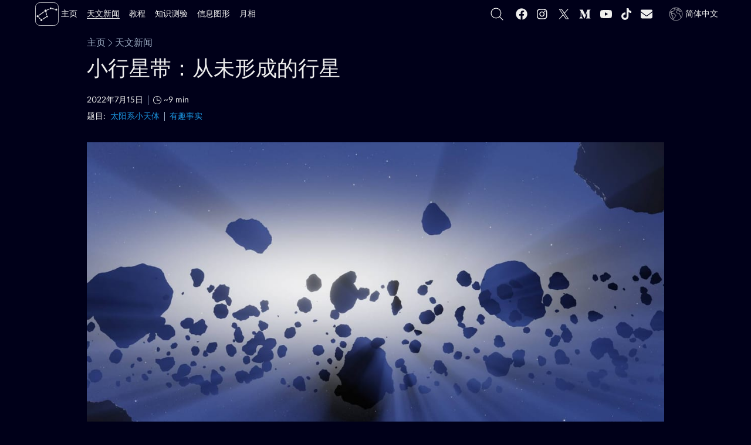

--- FILE ---
content_type: text/html; charset=utf-8
request_url: https://starwalk.space/zh-Hans/news/asteroid-belt-facts
body_size: 42269
content:
<!DOCTYPE html>
<html lang="zh-Hans">
    <head>
        <script>window.__APOLLO_STATE__ = {"App:starwalk2-free-ios":{"__typename":"App","id":"starwalk2-free-ios","title":"Star Walk 2 Plus","platform":"ios","icon":{"__typename":"Icon","sourceUrl":"https://starwalk.space/gallery/icons/starwalk2-free/","sizes":["x512","x256","x180","x128","x120","x96","x64","x48","x32"]},"marketId":"1112481571","marketUrl":"https://apps.apple.com/app/apple-store/id1112481571"},"App:starwalk2-free-google":{"__typename":"App","id":"starwalk2-free-google","title":"Star Walk 2 Plus","platform":"android","icon":{"__typename":"Icon","sourceUrl":"https://starwalk.space/gallery/icons/starwalk2/","sizes":["x512","x256","x180","x128","x120","x96","x64","x48","x32"]},"marketId":"com.vitotechnology.StarWalk2Free","marketUrl":"https://play.google.com/store/apps/details?id=com.vitotechnology.StarWalk2Free"},"ROOT_QUERY":{"__typename":"Query","app":{"__typename":"App","config":{"conversionDomains":["starwalk2.page.link","pro.starwalk.space","starwalk2free.page.link","get.starwalk.space","app.ephemeris.today","sculptor.page.link","get.easysculpt.app","get.skytonight.app","skytonight.page.link","app.eclipse.guide","moonwalk.page.link","starwalk.page.link","starwalkkids.page.link","satellitetracker.page.link","solarwalklite.page.link","solarwalk2.page.link","solarwalk2free.page.link"],"newsFeedPageItemsCount":20,"searchFeedPageItemsCount":15,"recommendedNewsCount":4,"googleAnalytics4Id":"G-MP49LSDTSM","termlyId":"68a6b1a5-484a-4478-899d-9ae39a993e9e","googleAdUnitRoot":"/21933601259/starwalk-site-ad-units","teamSupportBtn":["https://starwalk.app/support1","https://starwalk.app/support2","https://starwalk.app/support3","https://starwalk.app/support4"],"experimentsFeatures":{},"facebookPixelId":"320166495333132","twitterUsername":"@StarWalk","vapidPubKey":"BM-KSgTFTQOUUdqvI1zZOVvfaImkmXTsvxsivnUd0BnqhWv2Ix3FlODZ66ANlck7tOy5h6Wr-NkhWv8gk9Ph4tU"},"promoApps":[{"__ref":"App:starwalk2-free-ios"},{"__ref":"App:starwalk2-free-google"}]},"staticContent({\"id\":\"sw-site-langs\"})":{"__ref":"StaticContent:sw-site-langs"},"staticContent({\"id\":\"sw-site-common\"})":{"__ref":"StaticContent:sw-site-common"},"staticContent({\"id\":\"sw-site-news-feed\"})":{"__ref":"StaticContent:sw-site-news-feed"},"staticContent({\"id\":\"sw-site-news\"})":{"__ref":"StaticContent:sw-site-news"},"staticContent({\"id\":\"sw-site-tutorials-list\"})":{"__ref":"StaticContent:sw-site-tutorials-list"},"staticContent({\"id\":\"sw-site-games-list\"})":{"__ref":"StaticContent:sw-site-games-list"},"staticContent({\"id\":\"sw-site-infographics-feed\"})":{"__ref":"StaticContent:sw-site-infographics-feed"},"staticContent({\"id\":\"sw-site-infographics\"})":{"__ref":"StaticContent:sw-site-infographics"},"staticContent({\"id\":\"sw-site-search\"})":{"__ref":"StaticContent:sw-site-search"},"staticContent({\"id\":\"sw-site-quiz\"})":{"__ref":"StaticContent:sw-site-quiz"},"news({\"id\":\"asteroid-belt-facts\"})":{"__ref":"News:asteroid-belt-facts"}},"StaticContent:sw-site-langs":{"__typename":"StaticContent","id":"sw-site-langs","contents":[{"langCode":"en","value":"English"},{"langCode":"de","value":"Deutsch"},{"langCode":"es","value":"Español"},{"langCode":"fr","value":"Français"},{"langCode":"it","value":"Italiano"},{"langCode":"pt","value":"Português"},{"langCode":"nl","value":"Nederlands"},{"langCode":"ru","value":"Русский"},{"langCode":"ja","value":"日本語"},{"langCode":"ko","value":"한국어"},{"langCode":"zh-Hans","value":"简体中文"},{"langCode":"zh-Hant","value":"繁體中文"}]},"StaticContent:sw-site-common":{"__typename":"StaticContent","id":"sw-site-common","content({\"langCode\":\"zh-Hans\"})":{"tutorials":"教程","tSupBtnText":"Support Star Walk Team","tSupBtnOpt3":"Custom","tSupBtnOpt2":"$10","tSupBtnOpt1":"$5","tSupBtnOpt0":"$1","storeBadgeIos":"下载苹果版","storeBadgeHuawei":"下载应用，请到AppGallery","storeBadgeAndroid":"下载安卓版","search":"","relatedTopics":"题目","related":"您可能还喜欢","pickLang":"选择语言","pSubsPermErr":"无法获得发送推送通知的权限。请检查您的浏览器设置。","pSubsDeclBtn":"现在没有","pSubsAlrtText":"您希望收到即将举行的有趣天文活动的通知吗？","pSubsAcptBtn":"是的，当然！","notFoundTitle":"404","notFoundMsg":"请检查您请求本页面用的URL或返回首页","news":"天文新闻","moon":"月相","logo":"标志","loadMoreBtnGenrl":"加载更多","infographics":"信息图形","home":"主页","getAppBtn":"试试%{APP_NAME}","games":"知识测验","ftrTerms":"使用条款","ftrSitemap":"网站地图","ftrPrivacy":"隐私政策","ftrPressKit":"新闻资料袋","ftrFollowUs":"跟着我们","ftrCookiePrefs":"Cookie 设置","ftrCookiePolicy":"Cookie 政策","ftrContact":"联系我们","ftrAbout":"关于我们","followUs":"跟着我们","errNetTitle":"网络错误","errNetMsg":"请检查您的网络连接。","errDefTitle":"错误","errDefMsg":"请刷新该页面来或稍后再试。","eSubsSubscribeBtn":"订阅","eSubsReqMsg":"必需的","eSubsOkBtn":"确定","eSubsLNameInp":"姓","eSubsHeader":"订阅我们的新闻","eSubsFNameInp":"名","eSubsErrMsg":"抱歉，出了一些问题。请检查您的输入并重试。","eSubsEmailInvalid":"电子邮件不正确","eSubsEmailInp":"电子邮件地址","cookieText":"Star Walk网站使用cookie来确保你获得最佳的用户体验。","cookieLrnMore":"详细了解","cookieAcptBtn":"知道了！","app":"应用程序"}},"Image:preview-news-page":{"__typename":"Image","id":"preview-news-page","content({\"langCode\":\"zh-Hans\"})":{"__typename":"ImageContent","name":"Preview news page","sourceUrl":"https://starwalk.space/gallery/images/preview-news-page/","thumbnails":[{"__typename":"MediaFile","fileName":"1140x599.jpg","width":1140,"height":599,"length":43409,"contentType":"image/jpeg"},{"__typename":"MediaFile","fileName":"960x504.jpg","width":960,"height":504,"length":34447,"contentType":"image/jpeg"},{"__typename":"MediaFile","fileName":"750x394.jpg","width":750,"height":394,"length":25279,"contentType":"image/jpeg"},{"__typename":"MediaFile","fileName":"640x336.jpg","width":640,"height":336,"length":19770,"contentType":"image/jpeg"},{"__typename":"MediaFile","fileName":"480x252.jpg","width":480,"height":252,"length":12242,"contentType":"image/jpeg"},{"__typename":"MediaFile","fileName":"320x168.jpg","width":320,"height":168,"length":6500,"contentType":"image/jpeg"},{"__typename":"MediaFile","fileName":"200x105.jpg","width":200,"height":105,"length":3132,"contentType":"image/jpeg"}]},"abTest":null},"StaticContent:sw-site-news-feed":{"__typename":"StaticContent","id":"sw-site-news-feed","content({\"langCode\":\"zh-Hans\"})":{"title":"天文学最新新闻","promoBannerDescription":"来自于深受全球1000多万用户喜爱并荣获2010年苹果设计大奖的的著名天文学Star Walk软件的开发者","metaTitle":"天文学最新消息 | 天文现象 | 天文百科知识 | 天文学视频","metaDescription":"每周我们为您聚合有关天文学的最新最全新闻资讯：天文最新消息，即将发生的天文事件，各种天文现象解释以及图片和视频。","googleNewsPublicationName":"天文新闻","description":"有了Star Walk太空新闻，你将永远不会错过激动人心的夜空事件：这是你的关于今晚可见天体和最新天文事件的在线指南。了解如何以及何时观察流星雨、日食和月食、Starlink卫星、行星、彗星等。学习天文学术语，查看北半球和南半球的观星预报，并获得天空观测提示。"},"mediaItems":[{"__ref":"Image:preview-news-page"}]},"StaticContent:sw-site-news":{"__typename":"StaticContent","id":"sw-site-news","content({\"langCode\":\"zh-Hans\"})":{"tocHeader":"内容","textCredit":"文本来源","infographicsBannerButton":"看看信息图","featuredNewsListTitle":"推荐新闻"}},"Image:preview-tutorials-page":{"__typename":"Image","id":"preview-tutorials-page","content({\"langCode\":\"zh-Hans\"})":{"__typename":"ImageContent","name":"Preview tutorials page","sourceUrl":"https://starwalk.space/gallery/images/preview-tutorials-page/","thumbnails":[{"__typename":"MediaFile","fileName":"1140x599.jpg","width":1140,"height":599,"length":45534,"contentType":"image/jpeg"},{"__typename":"MediaFile","fileName":"960x504.jpg","width":960,"height":504,"length":35983,"contentType":"image/jpeg"},{"__typename":"MediaFile","fileName":"750x394.jpg","width":750,"height":394,"length":25707,"contentType":"image/jpeg"},{"__typename":"MediaFile","fileName":"640x336.jpg","width":640,"height":336,"length":20090,"contentType":"image/jpeg"},{"__typename":"MediaFile","fileName":"480x252.jpg","width":480,"height":252,"length":12903,"contentType":"image/jpeg"},{"__typename":"MediaFile","fileName":"320x168.jpg","width":320,"height":168,"length":6687,"contentType":"image/jpeg"},{"__typename":"MediaFile","fileName":"200x105.jpg","width":200,"height":105,"length":3307,"contentType":"image/jpeg"}]},"abTest":null},"StaticContent:sw-site-tutorials-list":{"__typename":"StaticContent","id":"sw-site-tutorials-list","content({\"langCode\":\"zh-Hans\"})":{"title":"Star Walk 2常见问题和使用方法","metaTitle":"常见问题 | 使用方法 | 使用教程，新手教程","metaDescription":"查找有关使用Star Walk 2时常见问题的答案。我们介绍此软件的功能，使用方法，界面，设置按钮，等。","_text":"物尽其用 Star Walk 2 及其功能！\n\n在我们的简短视频教程中找到观星指南的常见问题解答。想了解今晚您可以看到哪些行星或是查看您头顶夜空中流星和星座的方法吗？您来得正是地方！\n\n如果您无法找到您问题的回答，请通过 [support@vitotechnology.com](mailto:support@vitotechnology.com) 与我们联系。"},"mediaItems":[{"__ref":"Image:preview-tutorials-page"}]},"Image:games-preview":{"__typename":"Image","id":"games-preview","content({\"langCode\":\"zh-Hans\"})":{"__typename":"ImageContent","name":"Space Quizzes","sourceUrl":"https://starwalk.space/gallery/images/games-preview/","thumbnails":[{"__typename":"MediaFile","fileName":"1140x599.jpg","width":1140,"height":599,"length":62826,"contentType":"image/jpeg"},{"__typename":"MediaFile","fileName":"960x504.jpg","width":960,"height":504,"length":49899,"contentType":"image/jpeg"},{"__typename":"MediaFile","fileName":"750x394.jpg","width":750,"height":394,"length":36349,"contentType":"image/jpeg"},{"__typename":"MediaFile","fileName":"640x336.jpg","width":640,"height":336,"length":29194,"contentType":"image/jpeg"},{"__typename":"MediaFile","fileName":"480x252.jpg","width":480,"height":252,"length":18391,"contentType":"image/jpeg"},{"__typename":"MediaFile","fileName":"320x168.jpg","width":320,"height":168,"length":9886,"contentType":"image/jpeg"},{"__typename":"MediaFile","fileName":"200x105.jpg","width":200,"height":105,"length":4921,"contentType":"image/jpeg"}]},"abTest":null},"StaticContent:sw-site-games-list":{"__typename":"StaticContent","id":"sw-site-games-list","content({\"langCode\":\"zh-Hans\"})":{"description":"请通过我们与太空相关的知识问答游戏来测试你的天文学知识。无需等待，因为你会立即知道问题的正确答案。选择你最喜欢的主题并开始回答问题。不要忘记与你的朋友分享结果！顺便说一句，任何测验都可以进行多次，直到你正确回答所有问题为止。","metaTitle":"天文答题游戏 | 太空知识问答题 | 智力问答游戏","title":"天文知识问答 — 展示您的智慧！","metaDescription":"通过玩我们的科学知识问答游戏，您可以测试您对流星、星座、行星、卫星和其他天文学方面的了解。这些百科知识题适合成人和儿童。"},"mediaItems":[{"__ref":"Image:games-preview"}]},"Image:infographics-list-preview":{"__typename":"Image","id":"infographics-list-preview","content({\"langCode\":\"zh-Hans\"})":{"__typename":"ImageContent","name":"Infographics from Star Walk","sourceUrl":"https://starwalk.space/gallery/images/infographics-list-preview/","thumbnails":[{"__typename":"MediaFile","fileName":"1140x599.jpg","width":1140,"height":599,"length":92485,"contentType":"image/jpeg"},{"__typename":"MediaFile","fileName":"960x504.jpg","width":960,"height":504,"length":69707,"contentType":"image/jpeg"},{"__typename":"MediaFile","fileName":"750x394.jpg","width":750,"height":394,"length":48667,"contentType":"image/jpeg"},{"__typename":"MediaFile","fileName":"640x336.jpg","width":640,"height":336,"length":38735,"contentType":"image/jpeg"},{"__typename":"MediaFile","fileName":"480x252.jpg","width":480,"height":252,"length":22808,"contentType":"image/jpeg"},{"__typename":"MediaFile","fileName":"320x168.jpg","width":320,"height":168,"length":11628,"contentType":"image/jpeg"},{"__typename":"MediaFile","fileName":"200x105.jpg","width":200,"height":105,"length":5551,"contentType":"image/jpeg"}]},"abTest":null},"StaticContent:sw-site-infographics-feed":{"__typename":"StaticContent","id":"sw-site-infographics-feed","content({\"langCode\":\"zh-Hans\"})":{"description":"使用我们多彩的信息图表轻松理解复杂的天文学术语！它们将引导你穿越迷人的太空世界，并展示值得观测的观星事件。你甚至可以将这些信息图表用作招贴画：所有这些信息都以高品质提供！","metaTitle":"Space infographic | 太空信息圖形 | 天文圖片 | 太空知識","title":"宇宙信息圖表","metaDescription":"使用我們的信息圖您可以很輕松地了解太陽系，恒星，星座，隕石，行星逆行等吸引人的天文學知識。"},"mediaItems":[{"__ref":"Image:infographics-list-preview"}]},"StaticContent:sw-site-infographics":{"__typename":"StaticContent","id":"sw-site-infographics","content({\"langCode\":\"zh-Hans\"})":{"featuredInfographicsTitle":"推荐信息图形","downloadInfographicBtnText":"以最佳质量下载"}},"StaticContent:sw-site-search":{"__typename":"StaticContent","id":"sw-site-search","content({\"langCode\":\"zh-Hans\"})":{"title":"搜索","metaTitle":"关于%{SEARCH_VALUE}的搜索结果","metaDescription":"Star Walk搜索结果","noMoreMessage":"找不到更多结果","noResultsMessage":"未找到结果","inputPlaceholder":"在starwalk.space中搜索"}},"StaticContent:sw-site-quiz":{"__typename":"StaticContent","id":"sw-site-quiz","content({\"langCode\":\"zh-Hans\"})":{"featuredQuizzesTitle":"推荐知识问答"}},"Image:asteroid-belt-facts":{"__typename":"Image","id":"asteroid-belt-facts","content({\"langCode\":\"zh-Hans\"})":{"__typename":"ImageContent","name":"Main Asteroid Belt","sourceUrl":"https://starwalk.space/gallery/images/asteroid-belt-facts/","thumbnails":[{"__typename":"MediaFile","fileName":"1920x1080.jpg","width":1920,"height":1080,"length":88555,"contentType":"image/jpeg"},{"__typename":"MediaFile","fileName":"1540x866.jpg","width":1540,"height":866,"length":69032,"contentType":"image/jpeg"},{"__typename":"MediaFile","fileName":"1360x765.jpg","width":1360,"height":765,"length":57850,"contentType":"image/jpeg"},{"__typename":"MediaFile","fileName":"1140x641.jpg","width":1140,"height":641,"length":45794,"contentType":"image/jpeg"},{"__typename":"MediaFile","fileName":"960x540.jpg","width":960,"height":540,"length":36108,"contentType":"image/jpeg"},{"__typename":"MediaFile","fileName":"750x422.jpg","width":750,"height":422,"length":25314,"contentType":"image/jpeg"},{"__typename":"MediaFile","fileName":"640x360.jpg","width":640,"height":360,"length":20500,"contentType":"image/jpeg"},{"__typename":"MediaFile","fileName":"480x270.jpg","width":480,"height":270,"length":13608,"contentType":"image/jpeg"},{"__typename":"MediaFile","fileName":"320x180.jpg","width":320,"height":180,"length":7689,"contentType":"image/jpeg"},{"__typename":"MediaFile","fileName":"200x113.jpg","width":200,"height":113,"length":4008,"contentType":"image/jpeg"}],"downloadUrl":null,"description":null,"copyrights":[{"__typename":"Copyright","author":"Vito Technology, Inc.","url":"https://vitotechnology.com/"}]},"abTest":null},"App:starwalkpro-ios":{"__typename":"App","id":"starwalkpro-ios","title":"Sky Tonight","icon":{"__typename":"Icon","sourceUrl":"https://starwalk.space/gallery/icons/starwalkpro/","sizes":["x512","x256","x180","x128","x120","x96","x64","x48","x32"]},"marketUrl":"https://apps.apple.com/app/apple-store/id1570594940","marketId":"1570594940","platform":"ios"},"App:starwalkpro-google":{"__typename":"App","id":"starwalkpro-google","title":"Sky Tonight","icon":{"__typename":"Icon","sourceUrl":"https://starwalk.space/gallery/icons/starwalkpro/","sizes":["x512","x256","x180","x128","x120","x96","x64","x48","x32"]},"marketUrl":"https://play.google.com/store/apps/details?id=com.vitotechnology.sky.tonight.map.star.walk","marketId":"com.vitotechnology.sky.tonight.map.star.walk","platform":"android"},"App:starwalkpro-huawei":{"__typename":"App","id":"starwalkpro-huawei","title":"Sky Tonight","icon":{"__typename":"Icon","sourceUrl":"https://starwalk.space/gallery/icons/starwalkpro/","sizes":["x512","x256","x180","x128","x120","x96","x64","x48","x32"]},"marketUrl":"https://appgallery.huawei.com/#/app/C104374745","marketId":"104374745","platform":"huawei"},"App:starwalk2-ios":{"__typename":"App","id":"starwalk2-ios","title":"Star Walk 2 Pro","icon":{"__typename":"Icon","sourceUrl":"https://starwalk.space/gallery/icons/starwalk2/","sizes":["x512","x256","x180","x128","x120","x96","x64","x48","x32"]},"marketUrl":"https://apps.apple.com/app/apple-store/id892279069","marketId":"892279069","platform":"ios"},"App:starwalk2-google":{"__typename":"App","id":"starwalk2-google","title":"Star Walk 2 Pro","icon":{"__typename":"Icon","sourceUrl":"https://starwalk.space/gallery/icons/starwalk2/","sizes":["x512","x256","x180","x128","x120","x96","x64","x48","x32"]},"marketUrl":"https://play.google.com/store/apps/details?id=com.vitotechnology.StarWalk2","marketId":"com.vitotechnology.StarWalk2","platform":"android"},"Image:comet-c2026-a1-title-v1":{"__typename":"Image","id":"comet-c2026-a1-title-v1","content({\"langCode\":\"zh-Hans\"})":{"__typename":"ImageContent","name":"C/2026 A1彗星：MAPS彗星会成为2026年下一颗明亮彗星吗？","sourceUrl":"https://starwalk.space/gallery/images/comet-c2026-a1-title-v1/","thumbnails":[{"__typename":"MediaFile","fileName":"1920x1080.jpg","width":1920,"height":1080,"length":68876,"contentType":"image/jpeg"},{"__typename":"MediaFile","fileName":"1540x866.jpg","width":1540,"height":866,"length":50514,"contentType":"image/jpeg"},{"__typename":"MediaFile","fileName":"1140x641.jpg","width":1140,"height":641,"length":32025,"contentType":"image/jpeg"},{"__typename":"MediaFile","fileName":"960x540.jpg","width":960,"height":540,"length":24171,"contentType":"image/jpeg"},{"__typename":"MediaFile","fileName":"750x422.jpg","width":750,"height":422,"length":16187,"contentType":"image/jpeg"},{"__typename":"MediaFile","fileName":"640x360.jpg","width":640,"height":360,"length":12587,"contentType":"image/jpeg"},{"__typename":"MediaFile","fileName":"480x270.jpg","width":480,"height":270,"length":8219,"contentType":"image/jpeg"},{"__typename":"MediaFile","fileName":"320x180.jpg","width":320,"height":180,"length":4673,"contentType":"image/jpeg"}]},"abTest":null},"News:comet-c2026-a1-maps":{"__typename":"News","id":"comet-c2026-a1-maps","date":"2026-01-23T22:00:00.000Z","featured":false,"content({\"langCode\":\"zh-Hans\"})":{"__typename":"NewsContent","title":"MAPS彗星正在接近地球：它会在2026年4月肉眼可见吗？","preview":"2026年发现的一颗罕见彗星可能在今年4月肉眼可见，甚至有望在白天观测。了解它的最新预测以及最佳观测时间。","readingTime":11},"image":{"__ref":"Image:comet-c2026-a1-title-v1"}},"Image:cosmic-horses":{"__typename":"Image","id":"cosmic-horses","content({\"langCode\":\"zh-Hans\"})":{"__typename":"ImageContent","name":"Cosmic Horses","sourceUrl":"https://starwalk.space/gallery/images/cosmic-horses/","thumbnails":[{"__typename":"MediaFile","fileName":"1920x1080.jpg","width":1920,"height":1080,"length":242290,"contentType":"image/jpeg"},{"__typename":"MediaFile","fileName":"1540x866.jpg","width":1540,"height":866,"length":176720,"contentType":"image/jpeg"},{"__typename":"MediaFile","fileName":"1140x641.jpg","width":1140,"height":641,"length":106489,"contentType":"image/jpeg"},{"__typename":"MediaFile","fileName":"960x540.jpg","width":960,"height":540,"length":78340,"contentType":"image/jpeg"},{"__typename":"MediaFile","fileName":"750x422.jpg","width":750,"height":422,"length":49528,"contentType":"image/jpeg"},{"__typename":"MediaFile","fileName":"640x360.jpg","width":640,"height":360,"length":36825,"contentType":"image/jpeg"},{"__typename":"MediaFile","fileName":"480x270.jpg","width":480,"height":270,"length":22235,"contentType":"image/jpeg"},{"__typename":"MediaFile","fileName":"320x180.jpg","width":320,"height":180,"length":11003,"contentType":"image/jpeg"}]},"abTest":null},"News:horses-in-the-stars":{"__typename":"News","id":"horses-in-the-stars","date":"2026-01-23T00:30:00.000Z","featured":false,"content({\"langCode\":\"zh-Hans\"})":{"__typename":"NewsContent","title":"宇宙中的马：夜空中马的身影","preview":"在夜空中策马奔驰：从飞马座及其“小马”邻居小马座，到马头星云以及其他马形天体。你的宇宙寻马之旅从这里开始！\n","readingTime":10},"image":{"__ref":"Image:cosmic-horses"}},"Image:big-febfullmoon-2":{"__typename":"Image","id":"big-febfullmoon-2","content({\"langCode\":\"zh-Hans\"})":{"__typename":"ImageContent","name":"Big Full Moon","sourceUrl":"https://starwalk.space/gallery/images/big-febfullmoon-2/","thumbnails":[{"__typename":"MediaFile","fileName":"1920x1080.jpg","width":1920,"height":1080,"length":108403,"contentType":"image/jpeg"},{"__typename":"MediaFile","fileName":"1540x866.jpg","width":1540,"height":866,"length":76337,"contentType":"image/jpeg"},{"__typename":"MediaFile","fileName":"1140x641.jpg","width":1140,"height":641,"length":48479,"contentType":"image/jpeg"},{"__typename":"MediaFile","fileName":"960x540.jpg","width":960,"height":540,"length":37201,"contentType":"image/jpeg"},{"__typename":"MediaFile","fileName":"750x422.jpg","width":750,"height":422,"length":25214,"contentType":"image/jpeg"},{"__typename":"MediaFile","fileName":"640x360.jpg","width":640,"height":360,"length":19791,"contentType":"image/jpeg"},{"__typename":"MediaFile","fileName":"480x270.jpg","width":480,"height":270,"length":12608,"contentType":"image/jpeg"},{"__typename":"MediaFile","fileName":"320x180.jpg","width":320,"height":180,"length":7063,"contentType":"image/jpeg"}]},"abTest":null},"News:full-moon-february":{"__typename":"News","id":"full-moon-february","date":"2026-01-23T00:00:00.000Z","featured":false,"content({\"langCode\":\"zh-Hans\"})":{"__typename":"NewsContent","title":"2026年2月满月：雪月","preview":"雪月满月将发生在2026年2月1日22:09 GMT（北京时间2月2日06:09）。了解它位于哪个星座，以及在不同文化中的含义。","readingTime":10},"image":{"__ref":"Image:big-febfullmoon-2"}},"Image:full-moons-2026-3":{"__typename":"Image","id":"full-moons-2026-3","content({\"langCode\":\"zh-Hans\"})":{"__typename":"ImageContent","name":"Full Moons 2026","sourceUrl":"https://starwalk.space/gallery/images/full-moons-2026-3/","thumbnails":[{"__typename":"MediaFile","fileName":"1920x1080.jpg","width":1920,"height":1080,"length":121255,"contentType":"image/jpeg"},{"__typename":"MediaFile","fileName":"1540x866.jpg","width":1540,"height":866,"length":88923,"contentType":"image/jpeg"},{"__typename":"MediaFile","fileName":"1140x641.jpg","width":1140,"height":641,"length":57270,"contentType":"image/jpeg"},{"__typename":"MediaFile","fileName":"960x540.jpg","width":960,"height":540,"length":43854,"contentType":"image/jpeg"},{"__typename":"MediaFile","fileName":"750x422.jpg","width":750,"height":422,"length":30113,"contentType":"image/jpeg"},{"__typename":"MediaFile","fileName":"640x360.jpg","width":640,"height":360,"length":23473,"contentType":"image/jpeg"},{"__typename":"MediaFile","fileName":"480x270.jpg","width":480,"height":270,"length":14876,"contentType":"image/jpeg"},{"__typename":"MediaFile","fileName":"320x180.jpg","width":320,"height":180,"length":8018,"contentType":"image/jpeg"}]},"abTest":null},"News:full-moon-calendar-2026":{"__typename":"News","id":"full-moon-calendar-2026","date":"2026-01-23T00:00:00.000Z","featured":false,"content({\"langCode\":\"zh-Hans\"})":{"__typename":"NewsContent","title":"2026年满月日历：下一次满月是什么时候？","preview":"探索2026年的满月，查看每一次满月发生的时间，并发现今年每一次满月的亮点与特色。","readingTime":29},"image":{"__ref":"Image:full-moons-2026-3"}},"Topic:sssb":{"__typename":"Topic","id":"sssb","content({\"langCode\":\"zh-Hans\"})":{"__typename":"TopicContent","title":"太阳系小天体"}},"Topic:fun-facts":{"__typename":"Topic","id":"fun-facts","content({\"langCode\":\"zh-Hans\"})":{"__typename":"TopicContent","title":"有趣事实"}},"News:asteroid-belt-facts":{"__typename":"News","id":"asteroid-belt-facts","slug":"asteroid-belt","date":"2022-07-15T00:00:00.000Z","updatedAt":"2024-07-25T14:14:20.598Z","featured":false,"contentLangs":["en","ru","es","fr","it","ja","ko","nl","pt","zh-Hans","zh-Hant","de"],"content({\"langCode\":\"zh-Hans\"})":{"__typename":"NewsContent","title":"小行星带：从未形成的行星","metaTitle":"小行星带的发现 | 小行星带处于哪两个行星之间 | 小行星带原来是一颗行星吗？","preview":"谁首先发现了小行星带？小行星带原来是一颗行星吗？从这篇文章中了解有关小行星带的有趣事实。","text":"五十年前, 1972年7月15日，先驱者10号成为第一艘到达小行星带的航天器。我们想借此机会谈谈太阳系这个奇怪的区域。小行星带是怎么形成的？它会不会是数十亿年前被破坏的行星的残余物？阅读本文以获得这些问题和许多其他问题的答案。\n\n## 什么是小行星带？ \n\n小行星带是**位于火星和木星轨道之间的区域**。它拥有太阳系绝大多数小行星，并标志着[内部岩石行星和外部气体巨行星](https://solarsystem.nasa.gov/basics/chapter1-2/)之间的边界。它有时也被称为**主小行星带**，以区别于柯伊伯带。主小行星带包含四个大型天体（谷神星、灶神星、智神星和健神星）和数百万个较小的天体。\n\n## 谁发现了小行星带？\n\n直到19世纪中叶，人们才知道小行星带的存在。然而，火星和木星之间的区域早在此之前就引起了天文学家的注意：他们在那个区域寻找了一颗行星。\n\n1766年，德国天文学家提丢斯（Johann Daniel Titius）提出以下假设：从太阳系中心向外延伸，每颗行星距太阳的距离应约为其前行星的两倍。根据这个假设（现在被称为[提丢斯-波得定则](https://www.britannica.com/science/Bodes-law)），在火星和木星的轨道之间有一颗尚未被发现的行星！\n\n很多人都被这个想法迷住了。例如，一群名为**天体警察**的德国天文学家组织了一个大型国际项目来寻找“失踪的行星”。然而，他们被意大利天文学家**朱塞普·皮亚齐（Giuseppe Piazzi）**超越，他在1801年发现了**谷神星**。该天体位于提丢斯-波得定则所预测的精确距离处。\n\n当然，谷神星最初被认为是失踪的行星。然而，很快，在同一区域发现了其他物体。1802年，幸运女神才对天警微笑笑：其成员海因里希·奥尔伯斯（Heinrich Olbers），[奥伯斯佯谬](https://starwalk.space/en/news/why-is-the-sky-dark-at-night)的作者，发现了**智神星**。在那之后，天体警察精神饱满：1804年，卡尔·哈丁（Karl Harding）观察到了 **婚神星**，而1807年，奥尔伯斯观察**灶神星**。\n\n随着在火星和木星之间发现越来越多的天体，很明显它们太小而不能被视为行星。天王星的发现者威廉·赫歇尔（William Herschel）创造了“小行星”（asteroid）这个词，它就坚持了下来。 **大约在1850年代，“小行星带”一词开始使用**。\n\n所以，小行星带没有一个发现者。朱塞普·皮亚齐观察到了小行星带中的第一个天体，然后其他天文学家在该区域发现了更多天体。\n\n**关于提丢斯-波得定则的一个有趣的脚注**：当海王星于1846年被发现时，它的位置与提丢斯-波得定则的预测不符。看来提丢斯-波得定则只是数学上的巧合，而不是实际的物理定律！\n\n## 小行星带是如何形成的？\n\n最初，天文学家认为小行星带是在一颗大行星毁灭后形成的。这个理论属于我们上面已经提到的奥尔伯斯。假想的行星被命名为**法厄同星**（Phaeton）。这一假说得到了世界各地许多天文学家的支持，并一直影响到20世纪末。\n\n根据现代研究，**小行星带更可能是一颗从未形成的行星**。大约46亿年前，在太阳系的早期，小块宇宙尘埃和岩石（称为微行星）通过吸积过程形成。一些小行星最终变成了我们今天所知道的行星。然而，在火星和木星之间的区域，**木星的引力影响并没有让小行星聚集成行星**：相反，它们发生了碰撞和碎片化。这就是为什么现在在这个区域有小行星带。\n\n## 小行星带由什么组成？\n\n小行星带主要由C型或碳质小行星组成。其他常见的类型是S型或硅酸盐小行星和M型或金属小行星。\n\n绝大多数小行星都相对较小，只有[大约30颗小行星的直径大于200公里](https://www.britannica.com/science/asteroid/Physical-characteristics-of-asteroids)。小行星带中尺寸最大的天体是**谷神星（940公里）、灶神星（525公里）、智神星（510公里）和健神星（410公里）**。这四颗天体约占整个小行星带质量的一半。重要的是要注意**谷神星现在被认为是一颗矮行星**，这使得灶神星成为小行星带中最大的小行星。\n\n[谷神星](https://solarsystem.nasa.gov/planets/dwarf-planets/ceres/overview/)是小行星带中唯一一个大到足以保持球形的天体。大多数小行星看起来像土豆，但其中一些形状更不寻常：比如小行星**艷后星**，它看起来[像狗骨头](https://nssdc.gsfc.nasa.gov/planetary/news/kleopatra_pr_20000504.html)。\n\n尽管你可能在科幻电影中看到过的东西，但小行星带并不是一个拥挤的地方。它是如此之大，以至于**两颗小行星之间的平均间距约为一百万公里**！所以通过小行星带的航天器几乎没有发生碰撞的机会。\n\n此外，小行星带中的小行星分布并不均匀：在某些区域几乎不存在它们。这些被称为[柯克伍德空隙](https://ssd.jpl.nasa.gov/diagrams/mb_hist.html)的区域在木星的引力影响下清除了小行星。柯克伍德空隙以美国天文学家丹尼尔·柯克伍德（Daniel Kirkwood）的名字命名，他于1866年首次观察到它们。\n\n## 什么航天器访问了小行星带？\n\n自1970年代以来，多个太空探测器已到达小行星带并研究其天体。我们将提到过去三个最著名的任务和一个令人兴奋的未来任务。\n\n- 第一个到达小行星带的航天器是[先驱者10号](https://solarsystem.nasa.gov/missions/pioneer-10/in-depth/)；在其前往木星的任务中，它于1972年飞越了小行星带。\n- [伽利略号](https://solarsystem.nasa.gov/missions/galileo/overview/)探测器于1989年研究了小行星951（Gaspra）和艾女星（Ida），并发现了围绕小行星的第一颗卫星（艾女星的卫星，名艾卫或Dactyl）。\n- [黎明号](https://solarsystem.nasa.gov/missions/dawn/overview/)探测器成为第一个访问小行星灶神星（2011年）和谷神星（2015年）的探测器。\n- 计划于2023年发射的[灵神星探测器](https://solarsystem.nasa.gov/missions/psyche/in-depth/)宇宙飞船将访问灵神星（Psyche）。科学家认为，这颗小行星可能是一颗原行星的铁核。\n\n## 你能看到小行星带吗？\n\n你看不到小行星带本身，但你肯定能看到它的一些小行星。小行星带中最大的四个天体（谷神星、灶神星、智神星和健神星）可以通过小型望远镜甚至大型双筒望远镜进行观察。**观察小行星的最佳时间是在冲日期间**，当它在天空中最亮的时候。下面我们提供上述天体即将到来的冲日期。在括号中，你可以看到它们将达到的亮度。\n\n- **灶神星**（6.1星等）：2022年8月22日\n- **智神星** (7.7星等)：2023年1月15日\n- **谷神星**（7.1星等）：2023年3月21日\n- **健神星** (9.7星等)：2023年8月10日\n\n要在天空中快速找到所需的小行星，请使用[Sky Tonight](https://get.skytonight.app/base)应用。点击屏幕底部的放大镜图标，输入小行星的名称，然后点击相应搜索项上的蓝色目标图标。\n\n## 常问问题\n\u003c!--FAQ-->\n\n### 小行星带离地球有多远？\n\n地球与距离它最近的小行星带边缘之间的距离**在1.2到2.2个天文单位之间**。一个天文单位是地球到太阳的平均距离，等于1.5亿公里。\n\n### 小行星带中有多少颗小行星？\n\n[根据欧空局](https://sci.esa.int/web/iso/-/29762-new-study-reveals-twice-as-many-asteroids-as-previously-believed)，小行星带包含**一到两百万颗直径大于一公里的小行星**。此外，那里还有数百万个较小的天体。截至2022年4月，天文学家在小行星带中发现并编号了[598,053颗小行星](https://en.wikipedia.org/wiki/List_of_minor_planets#Diagram-breakup-into-populations)。\n\n### 小行星带中最大的物体是什么？\n\n小行星带中最大的天体是**矮行星谷神星**，直径940公里。[请观看我们关于谷神星的视频](https://youtu.be/kmepueX-rco)以了解有关它的有趣事实。\n\n### 为什么小行星带现所在的位置没有形成行星？\n\n小行星带没有成为行星，因为它离木星太近了。这颗气态巨行星巨大的引力影响阻止了小行星聚集成一个大天体。\n\n### 小行星带中发现的两个红色物体是什么？\n\n2021年7月，日本宇宙航空研究开发机构 (JAXA) 发现了两颗巨大的小行星，其光谱比小行星带中任何其他物体的光谱都要红得多。这些小行星被称为**庞培星（203 Pompeja）和小行星269（269 Justitia）**。科学家们认为，它们可能是在太阳系外缘附近形成的，然后在大约40亿年前迁移到小行星带。\n\n### 小行星带可以开采吗？\n\n理论上是可以做到的。一个理想的采矿候选者是可能由铁和镍制成的[灵神星](https://solarsystem.nasa.gov/asteroids-comets-and-meteors/asteroids/16-psyche/in-depth/)。根据一些估计，这颗小行星可能价值数百亿亿美元！然而，开采小行星是一项极其艰巨的任务，需要我们目前可能没有的技术。\n\u003c!--FAQ_END-->\n\n**总结**：火星和木星之间的小行星带是包含数百万不同形状和大小的太空岩石的区域。最有可能的是，这些小行星是我们太阳系创建时的残余物，由于木星的引力影响，它们没有合并成一颗行星。下一个向小行星带的太空任务是美国国家航空航天局的灵神星任务，计划于2023年发射。","readingTime":9,"tocHeader":"内容","keywords":null,"faq":[{"__typename":"QA","q":"小行星带离地球有多远？","a":"\u003cp>地球与距离它最近的小行星带边缘之间的距离\u003cstrong>在1.2到2.2个天文单位之间\u003c/strong>。一个天文单位是地球到太阳的平均距离，等于1.5亿公里。\u003c/p>"},{"__typename":"QA","q":"小行星带中有多少颗小行星？","a":"\u003cp>\u003ca href=\"https://sci.esa.int/web/iso/-/29762-new-study-reveals-twice-as-many-asteroids-as-previously-believed\">根据欧空局\u003c/a>，小行星带包含\u003cstrong>一到两百万颗直径大于一公里的小行星\u003c/strong>。此外，那里还有数百万个较小的天体。截至2022年4月，天文学家在小行星带中发现并编号了\u003ca href=\"https://en.wikipedia.org/wiki/List_of_minor_planets#Diagram-breakup-into-populations\">598,053颗小行星\u003c/a>。\u003c/p>"},{"__typename":"QA","q":"小行星带中最大的物体是什么？","a":"\u003cp>小行星带中最大的天体是\u003cstrong>矮行星谷神星\u003c/strong>，直径940公里。\u003ca href=\"https://youtu.be/kmepueX-rco\">请观看我们关于谷神星的视频\u003c/a>以了解有关它的有趣事实。\u003c/p>"},{"__typename":"QA","q":"为什么小行星带现所在的位置没有形成行星？","a":"\u003cp>小行星带没有成为行星，因为它离木星太近了。这颗气态巨行星巨大的引力影响阻止了小行星聚集成一个大天体。\u003c/p>"},{"__typename":"QA","q":"小行星带中发现的两个红色物体是什么？","a":"\u003cp>2021年7月，日本宇宙航空研究开发机构 (JAXA) 发现了两颗巨大的小行星，其光谱比小行星带中任何其他物体的光谱都要红得多。这些小行星被称为\u003cstrong>庞培星（203 Pompeja）和小行星269（269 Justitia）\u003c/strong>。科学家们认为，它们可能是在太阳系外缘附近形成的，然后在大约40亿年前迁移到小行星带。\u003c/p>"},{"__typename":"QA","q":"小行星带可以开采吗？","a":"\u003cp>理论上是可以做到的。一个理想的采矿候选者是可能由铁和镍制成的\u003ca href=\"https://solarsystem.nasa.gov/asteroids-comets-and-meteors/asteroids/16-psyche/in-depth/\">灵神星\u003c/a>。根据一些估计，这颗小行星可能价值数百亿亿美元！然而，开采小行星是一项极其艰巨的任务，需要我们目前可能没有的技术。\u003c/p>"}]},"image":{"__ref":"Image:asteroid-belt-facts"},"textImages({\"langCode\":\"zh-Hans\"})":null,"textBannersItems({\"langCode\":\"zh-Hans\"})":null,"mediaItem":{"__ref":"Image:asteroid-belt-facts"},"promoApps({\"platforms\":[\"ios\",\"android\",\"huawei\"]})":[{"__ref":"App:starwalkpro-ios"},{"__ref":"App:starwalkpro-google"},{"__ref":"App:starwalkpro-huawei"},{"__ref":"App:starwalk2-ios"},{"__ref":"App:starwalk2-google"}],"copyright":{"__typename":"Copyright","author":"Vito Technology, Inc.","url":"https://vitotechnology.com/"},"tags":["asteroidbelt","asteroid","space","astronomy","solarsystem","universe","StarWalk","SkyTonight"],"customBanners({\"langCode\":\"zh-Hans\"})":null,"featuredNews({\"first\":4})":[{"__ref":"News:comet-c2026-a1-maps"},{"__ref":"News:horses-in-the-stars"},{"__ref":"News:full-moon-february"},{"__ref":"News:full-moon-calendar-2026"}],"engagementInfo":{"__typename":"EngagementInfo","facebook":194,"messenger":122,"twitter":83,"telegram":149,"whatsapp":260,"native":141},"topics":[{"__ref":"Topic:sssb"},{"__ref":"Topic:fun-facts"}]}}</script><meta data-react-helmet="true" charset="utf-8"/><meta data-react-helmet="true" name="viewport" content="width=device-width, initial-scale=1, shrink-to-fit=no"/><meta data-react-helmet="true" name="google" content="notranslate"/><meta data-react-helmet="true" name="theme-color" content="#000019"/><meta data-react-helmet="true" name="apple-mobile-web-app-title" content="Star Walk"/><meta data-react-helmet="true" name="apple-mobile-web-app-capable" content="yes"/><meta data-react-helmet="true" name="apple-mobile-web-app-status-bar-style" content="black-translucent"/><meta data-react-helmet="true" property="fb:app_id" content="320166495333132"/><meta data-react-helmet="true" name="description" content="谁首先发现了小行星带？小行星带原来是一颗行星吗？从这篇文章中了解有关小行星带的有趣事实。"/><meta data-react-helmet="true" name="apple-itunes-app" content="app-id=1570594940"/><meta data-react-helmet="true" name="robots" content="max-image-preview:large"/><meta data-react-helmet="true" property="og:type" content="article"/><meta data-react-helmet="true" property="og:site_name" content="Star Walk"/><meta data-react-helmet="true" property="og:url" content="https://starwalk.space/zh-Hans/news/asteroid-belt-facts"/><meta data-react-helmet="true" property="og:title" content="小行星带：从未形成的行星"/><meta data-react-helmet="true" property="og:description" content="谁首先发现了小行星带？小行星带原来是一颗行星吗？从这篇文章中了解有关小行星带的有趣事实。"/><meta data-react-helmet="true" property="og:image" content="https://starwalk.space/gallery/images/asteroid-belt-facts/1140x641.jpg"/><meta data-react-helmet="true" property="og:image:secure_url" content="https://starwalk.space/gallery/images/asteroid-belt-facts/1140x641.jpg"/><meta data-react-helmet="true" property="og:image:type" content="image/jpeg"/><meta data-react-helmet="true" property="og:image:width" content="1140"/><meta data-react-helmet="true" property="og:image:height" content="641"/><meta data-react-helmet="true" property="og:image:alt" content="Main Asteroid Belt"/><meta data-react-helmet="true" property="article:publisher" content="https://www.facebook.com/StarWalkApp"/><meta data-react-helmet="true" property="article:published_time" content="2022-07-15T00:00:00.000Z"/><meta data-react-helmet="true" property="article:modified_time" content="2024-07-25T14:14:20.598Z"/><meta data-react-helmet="true" name="twitter:title" content="小行星带：从未形成的行星"/><meta data-react-helmet="true" name="twitter:description" content="谁首先发现了小行星带？小行星带原来是一颗行星吗？从这篇文章中了解有关小行星带的有趣事实。"/><meta data-react-helmet="true" name="twitter:site" content="@StarWalk"/><meta data-react-helmet="true" name="twitter:creator" content="@StarWalk"/><meta data-react-helmet="true" name="twitter:domain" content="starwalk.space"/><meta data-react-helmet="true" name="twitter:image" content="https://starwalk.space/gallery/images/asteroid-belt-facts/1140x641.jpg"/><meta data-react-helmet="true" name="twitter:image:alt" content="小行星带：从未形成的行星"/><meta data-react-helmet="true" name="twitter:card" content="summary_large_image"/><link data-react-helmet="true" rel="shortcut icon" href="/favicon.ico"/><link data-react-helmet="true" rel="icon" href="/favicon.svg" type="image/svg+xml"/><link data-react-helmet="true" rel="icon" href="/favicon.png" sizes="512x512" type="image/png"/><link data-react-helmet="true" rel="icon" href="/icon-180.png" sizes="180x180" type="image/png"/><link data-react-helmet="true" rel="icon" href="/favicon-96x96.png" sizes="96x96" type="image/png"/><link data-react-helmet="true" rel="manifest" href="/manifest.json"/><link data-react-helmet="true" rel="apple-touch-icon" href="/apple-touch-icon.png" sizes="180x180" type="image/png"/><link data-react-helmet="true" rel="canonical" href="https://starwalk.space/zh-Hans/news/asteroid-belt-facts"/><link data-react-helmet="true" rel="alternate" hrefLang="x-default" href="https://starwalk.space/en/news/asteroid-belt-facts"/><link data-react-helmet="true" rel="alternate" hrefLang="en" href="https://starwalk.space/en/news/asteroid-belt-facts"/><link data-react-helmet="true" rel="alternate" hrefLang="en-US" href="https://starwalk.space/en/news/asteroid-belt-facts"/><link data-react-helmet="true" rel="alternate" hrefLang="en-GB" href="https://starwalk.space/en/news/asteroid-belt-facts"/><link data-react-helmet="true" rel="alternate" hrefLang="en-CA" href="https://starwalk.space/en/news/asteroid-belt-facts"/><link data-react-helmet="true" rel="alternate" hrefLang="ru" href="https://starwalk.space/ru/news/asteroid-belt-facts"/><link data-react-helmet="true" rel="alternate" hrefLang="es" href="https://starwalk.space/es/news/asteroid-belt-facts"/><link data-react-helmet="true" rel="alternate" hrefLang="es-ES" href="https://starwalk.space/es/news/asteroid-belt-facts"/><link data-react-helmet="true" rel="alternate" hrefLang="es-MX" href="https://starwalk.space/es/news/asteroid-belt-facts"/><link data-react-helmet="true" rel="alternate" hrefLang="es-AR" href="https://starwalk.space/es/news/asteroid-belt-facts"/><link data-react-helmet="true" rel="alternate" hrefLang="es-CL" href="https://starwalk.space/es/news/asteroid-belt-facts"/><link data-react-helmet="true" rel="alternate" hrefLang="fr" href="https://starwalk.space/fr/news/asteroid-belt-facts"/><link data-react-helmet="true" rel="alternate" hrefLang="fr-FR" href="https://starwalk.space/fr/news/asteroid-belt-facts"/><link data-react-helmet="true" rel="alternate" hrefLang="fr-CA" href="https://starwalk.space/fr/news/asteroid-belt-facts"/><link data-react-helmet="true" rel="alternate" hrefLang="it" href="https://starwalk.space/it/news/asteroid-belt-facts"/><link data-react-helmet="true" rel="alternate" hrefLang="ja" href="https://starwalk.space/ja/news/asteroid-belt-facts"/><link data-react-helmet="true" rel="alternate" hrefLang="ko" href="https://starwalk.space/ko/news/asteroid-belt-facts"/><link data-react-helmet="true" rel="alternate" hrefLang="nl" href="https://starwalk.space/nl/news/asteroid-belt-facts"/><link data-react-helmet="true" rel="alternate" hrefLang="pt" href="https://starwalk.space/pt/news/asteroid-belt-facts"/><link data-react-helmet="true" rel="alternate" hrefLang="pt-BR" href="https://starwalk.space/pt/news/asteroid-belt-facts"/><link data-react-helmet="true" rel="alternate" hrefLang="pt-PT" href="https://starwalk.space/pt/news/asteroid-belt-facts"/><link data-react-helmet="true" rel="alternate" hrefLang="zh-Hans" href="https://starwalk.space/zh-Hans/news/asteroid-belt-facts"/><link data-react-helmet="true" rel="alternate" hrefLang="zh-Hant" href="https://starwalk.space/zh-Hant/news/asteroid-belt-facts"/><link data-react-helmet="true" rel="alternate" hrefLang="de" href="https://starwalk.space/de/news/asteroid-belt-facts"/><script data-react-helmet="true" async="true" type="text/javascript" src="https://app.termly.io/resource-blocker/68a6b1a5-484a-4478-899d-9ae39a993e9e?autoBlock=off"></script><script data-react-helmet="true" async="true" src="https://www.googletagmanager.com/gtag/js?id=G-MP49LSDTSM"></script><script data-react-helmet="true" >
    !function(f,b,e,v,n,t,s)
    {if(f.fbq)return;n=f.fbq=function(){n.callMethod?
    n.callMethod.apply(n,arguments):n.queue.push(arguments)};
    if(!f._fbq)f._fbq=n;n.push=n;n.loaded=!0;n.version='2.0';
    n.queue=[];t=b.createElement(e);t.async=!0;
    t.src=v;s=b.getElementsByTagName(e)[0];
    s.parentNode.insertBefore(t,s)}(window, document,'script',
    'https://connect.facebook.net/en_US/fbevents.js');
    fbq('consent', 'revoke');
    fbq('init', '320166495333132');
    fbq('track', 'PageView');
    </script><script data-react-helmet="true" type="application/ld+json">{"@context":"https://schema.org","@type":"NewsArticle","mainEntityOfPage":{"@type":"WebPage","@id":"https://starwalk.space/zh-Hans/news/asteroid-belt-facts"},"name":"小行星带：从未形成的行星","headline":"小行星带：从未形成的行星","image":["https://starwalk.space/gallery/images/asteroid-belt-facts/1920x1080.jpg"],"datePublished":"2022-07-15T00:00:00.000Z","dateModified":"2024-07-25T14:14:20.598Z","author":{"@type":"Organization","name":"Vito Technology, Inc."},"publisher":{"@type":"Organization","name":"Vito Technology, Inc.","logo":{"@type":"ImageObject","url":"/assets/icons/icon-512x512.png","width":512,"height":512}},"description":"谁首先发现了小行星带？小行星带原来是一颗行星吗？从这篇文章中了解有关小行星带的有趣事实。","speakable":{"@type":"SpeakableSpecification","cssSelector":["headline","introduction"]}}</script><script data-react-helmet="true" type="application/ld+json">{"@context":"https://schema.org","@type":"FAQPage","mainEntity":[{"@type":"Question","name":"小行星带离地球有多远？","acceptedAnswer":{"@type":"Answer","text":"<p>地球与距离它最近的小行星带边缘之间的距离<strong>在1.2到2.2个天文单位之间</strong>。一个天文单位是地球到太阳的平均距离，等于1.5亿公里。</p>"}},{"@type":"Question","name":"小行星带中有多少颗小行星？","acceptedAnswer":{"@type":"Answer","text":"<p><a href=\"https://sci.esa.int/web/iso/-/29762-new-study-reveals-twice-as-many-asteroids-as-previously-believed\">根据欧空局</a>，小行星带包含<strong>一到两百万颗直径大于一公里的小行星</strong>。此外，那里还有数百万个较小的天体。截至2022年4月，天文学家在小行星带中发现并编号了<a href=\"https://en.wikipedia.org/wiki/List_of_minor_planets#Diagram-breakup-into-populations\">598,053颗小行星</a>。</p>"}},{"@type":"Question","name":"小行星带中最大的物体是什么？","acceptedAnswer":{"@type":"Answer","text":"<p>小行星带中最大的天体是<strong>矮行星谷神星</strong>，直径940公里。<a href=\"https://youtu.be/kmepueX-rco\">请观看我们关于谷神星的视频</a>以了解有关它的有趣事实。</p>"}},{"@type":"Question","name":"为什么小行星带现所在的位置没有形成行星？","acceptedAnswer":{"@type":"Answer","text":"<p>小行星带没有成为行星，因为它离木星太近了。这颗气态巨行星巨大的引力影响阻止了小行星聚集成一个大天体。</p>"}},{"@type":"Question","name":"小行星带中发现的两个红色物体是什么？","acceptedAnswer":{"@type":"Answer","text":"<p>2021年7月，日本宇宙航空研究开发机构 (JAXA) 发现了两颗巨大的小行星，其光谱比小行星带中任何其他物体的光谱都要红得多。这些小行星被称为<strong>庞培星（203 Pompeja）和小行星269（269 Justitia）</strong>。科学家们认为，它们可能是在太阳系外缘附近形成的，然后在大约40亿年前迁移到小行星带。</p>"}},{"@type":"Question","name":"小行星带可以开采吗？","acceptedAnswer":{"@type":"Answer","text":"<p>理论上是可以做到的。一个理想的采矿候选者是可能由铁和镍制成的<a href=\"https://solarsystem.nasa.gov/asteroids-comets-and-meteors/asteroids/16-psyche/in-depth/\">灵神星</a>。根据一些估计，这颗小行星可能价值数百亿亿美元！然而，开采小行星是一项极其艰巨的任务，需要我们目前可能没有的技术。</p>"}}]}</script><script data-react-helmet="true" type="application/ld+json">{"@context":"https://schema.org","@type":"BreadcrumbList","itemListElement":[{"@type":"ListItem","position":1,"name":"天文新闻","item":"https://starwalk.space/zh-Hans/news"},{"@type":"ListItem","position":2,"name":"小行星带：从未形成的行星"}]}</script><title data-react-helmet="true">小行星带的发现 | 小行星带处于哪两个行星之间 | 小行星带原来是一颗行星吗？ | Star Walk</title>
      <script type="module" crossorigin src="/static/index.99941c0e.js"></script>
      <style>:root{--xv63ga0: 15px;--xv63ga1: 16:9;--xv63ga2: #ccc;--xv63ga3: #eee;--xv63ga4: #9CACC3;--xv63ga5: #1f1f1f;--xv63ga6: transparent;--xv63ga7: #000019;--xv63ga8: #101029;--xv63ga9: #000019CC;--xv63gaa: rgb(10, 27, 78);--xv63gab: #1B95E0;--xv63gac: #8899A6;--xv63gad: #692BB8;--xv63gae: #FF3232;--xv63gaf: #202039;--xv63gag: #333338;--xv63gah: #fff;--xv63gai: #0071e3}@keyframes rp1gn4h{0%{opacity:0}to{opacity:1}}.rp1gn40{display:flex}.rp1gn41{padding-right:.5rem;padding-left:.5rem;width:100%;position:relative}.rp1gn42{grid-column:1 / span 3}.rp1gn43{margin-left:-.5rem;margin-right:-.5rem}.rp1gn44{display:flex;flex-direction:column}.rp1gn45{display:grid;grid-template-columns:repeat(12,[col] 1fr);grid-template-rows:repeat(12,[row] auto);grid-gap:1rem}.rp1gn4c{margin-left:auto;margin-right:auto}.rp1gn4d{margin:0;font-size:1.75rem}.rp1gn4e{grid-row:1 / span 1;grid-column:1 / span 12}.rp1gn4f{font-weight:300;font-size:1.125rem;line-height:1.4;grid-column:1 / span 12;grid-row:2 / span 1;margin:0 0 .5rem}.rp1gn4g{padding:1rem 0;position:sticky;top:4rem}.rp1gn4i{width:140px;margin:.5rem}.rp1gn4j{opacity:0;visibility:hidden;position:absolute}.rp1gn4k{border:none;border-radius:0;outline:none;margin:.375rem 0 0;height:2.625rem;background:none;color:var(--xv63ga3);border-bottom:1px solid var(--xv63ga3);padding:.625rem 0}.rp1gn4l{border:none;outline:none;margin:.375rem 0 0;height:2.625rem;background:none;color:var(--xv63ga3);border-bottom:1px solid var(--xv63ga3);padding:.625rem 0}.rp1gn4k::placeholder{font-weight:300}.rp1gn4m{flex-direction:column;margin:0 0 1.25rem;width:100%}.rp1gn4n{font-size:1.375rem;cursor:pointer}@media screen and (min-width: 768px){.rp1gn42{grid-column:2 / span 1}.rp1gn46,.rp1gn47,.rp1gn48{width:768px}.rp1gn49{width:680px}.rp1gn4a{width:750px}.rp1gn4b,.rp1gn4c{width:768px}}@media screen and (min-width: 992px){.rp1gn46,.rp1gn47,.rp1gn48{width:992px}.rp1gn49{width:680px}.rp1gn4a{width:750px}.rp1gn4b,.rp1gn4c{width:992px}.rp1gn4d{font-size:2.25rem}.rp1gn4g{border-radius:var(--xv63ga0);background:var(--xv63gaa);color:var(--xv63gah)}.rp1gn4i{width:180px}}@media screen and (min-width: 1200px){.rp1gn46{width:1200px}.rp1gn47{width:1000px}.rp1gn48{width:1200px}.rp1gn49{width:680px}.rp1gn4a{width:750px}.rp1gn4b{width:1000px}.rp1gn4c{width:1200px}.rp1gn4e,.rp1gn4f{grid-column:2 / span 10}}._8klclx0{grid-column:4 / span 1;grid-row:1 / span 1;z-index:10}._8klclx1{width:3rem;height:3rem;font-size:3rem;cursor:pointer;z-index:10;align-items:center;justify-content:flex-end}._8klclx2{transform:rotate(0);transition:.3s ease-in-out;opacity:1}input#menu-state:checked~header ._8klclx2:nth-child(1){opacity:0;transform:scale(.5)}input#menu-state:checked~header ._8klclx2:nth-child(2){transform:rotate(45deg)}input#menu-state:checked~header ._8klclx2:nth-child(3){transform:rotate(-45deg)}input#menu-state:checked~header ._8klclx2:nth-child(4){opacity:0;transform:scale(.5)}@media screen and (min-width: 1200px){._8klclx0{display:none}}._1npo9hb0{justify-content:center;flex-direction:column;min-height:calc(100vh - 10rem)}._1npo9hb1{margin:0;text-align:center;font-size:3rem}._1npo9hb2{text-align:center;font-size:1.25rem}@media screen and (min-width: 992px){._1npo9hb0{min-height:calc(100vh - 12rem)}._1npo9hb1{font-size:4.5rem}}.vfrcau0{display:grid;grid-template-columns:1fr auto 1fr;grid-auto-rows:min-content;margin-top:3rem;padding-top:1rem;flex:1;width:100%;position:relative}.vfrcau1{position:fixed;bottom:0;z-index:100;width:100%}@keyframes wnoyzb0{0%,to{opacity:.7}50%{opacity:.1}}.wnoyzb1{grid-column:2 / span 1;display:flex;justify-items:center;align-items:center;height:calc(100vh - 3rem);font-size:20vh;margin:auto}.wnoyzb1 rect{opacity:.5}.wnoyzb1 circle{animation:wnoyzb0 2s linear infinite}.wnoyzb1 circle:nth-child(1){animation-delay:0s}.wnoyzb1 circle:nth-child(2){animation-delay:.2s}.wnoyzb1 circle:nth-child(3){animation-delay:.4s}.wnoyzb1 circle:nth-child(4){animation-delay:.6000000000000001s}.wnoyzb1 circle:nth-child(5){animation-delay:.8s}.wnoyzb1 circle:nth-child(6){animation-delay:1s}._7c3wfj0{color:var(--xv63ga3);font-size:1rem;font-weight:300;align-items:center;text-decoration:none;white-space:nowrap;flex-wrap:nowrap;width:100%;height:3rem;cursor:pointer}._7c3wfj1{text-decoration:underline;text-underline-position:under;text-decoration-thickness:.5px}._7c3wfj2{justify-content:center;align-items:center;width:3rem;height:3rem;font-size:2rem}._125s34r0{flex-direction:column;position:absolute;z-index:20;top:0;bottom:0;width:100%;transform:translate(100%);transition:transform .2s ease-in-out;background-color:var(--xv63ga8)}input#lang-picker-state:checked~header ._125s34r0{transform:translate(3.5rem);transition:transform .2s ease-in-out}._125s34r1{margin:0;display:block;overflow-y:auto;padding:0;width:100%;list-style:none}._125s34r2{height:3rem;font-weight:300;white-space:nowrap;align-items:center;padding:1rem}._125s34r3{font-size:1.25rem}@media screen and (min-width: 1200px){._125s34r0{position:absolute;width:auto;max-height:calc(100vh - 5rem);border-radius:10px;top:calc(100% + 1rem);right:0;bottom:unset;visibility:hidden;opacity:0;transition:visibility 0s linear .2s,opacity .2s ease-in-out;transform:none}._125s34r0:before{content:"";position:absolute;border:1rem solid transparent;border-bottom-color:var(--xv63ga8);margin-left:auto;margin-top:auto;top:-2rem;left:calc(50% - 1rem)}input#lang-picker-state:checked~header ._125s34r0{transform:none;visibility:visible;opacity:1;transition:opacity .2s ease-in-out}._125s34r2{height:2rem}._125s34r3{font-size:1rem}._125s34r4{font-size:.8rem;height:2rem}}._1ep44mz0{display:block;padding:0;margin:0;width:100%;height:100%;overflow:hidden}input#menu-state:checked~header ._1ep44mz0{overflow-y:auto}._1ep44mz1{width:100%;display:grid;margin:0;padding:0 1rem;grid-template-columns:3rem 1fr 3rem 3rem;grid-template-rows:3rem 3rem 3rem 3rem 3rem 3rem 1fr;list-style:none}._1ep44mz2{font-size:2.5rem}._1ep44mz3{align-items:center}._1ep44mz3:nth-child(n+4){border-top:1px solid var(--xv63ga5)}._1ep44mz4{grid-column:3 / span 1;grid-row:1 / span 1}._1ep44mz5{grid-column:1 / span 2;grid-row:1 / span 1}._1ep44mz6{grid-column:1 / span 4;grid-row:2 / span 1}._1ep44mz7{grid-column:1 / span 4;grid-row:3 / span 1}._1ep44mz8{grid-column:1 / span 4;grid-row:4 / span 1}._1ep44mz9{grid-column:1 / span 4;grid-row:5 / span 1}._1ep44mza{grid-column:1 / span 4;grid-row:6 / span 1}._1ep44mzb{grid-column:1 / span 4;grid-row:7 / span 1}._1ep44mzc{grid-column:1 / span 4;grid-row:8 / span 1}._1ep44mzd{grid-column:2;height:3rem;padding-left:10px;font-size:1rem;align-items:center;visibility:hidden;opacity:0;transform:translate(1rem)}input#menu-state:checked~header ._1ep44mzd{visibility:visible;opacity:1;transform:translate(0)}._1ep44mze{transition:transform .3s ease-in-out .32s,opacity .3s ease-in-out .32s,visibility 0s linear .62s}input#menu-state:checked~header ._1ep44mze{transition:transform .3s ease-in-out 40ms,opacity .3s ease-in-out 40ms,visibility 0s linear 0s}._1ep44mzf{transition:transform .3s ease-in-out .28s,opacity .3s ease-in-out .28s,visibility 0s linear .62s}input#menu-state:checked~header ._1ep44mzf{transition:transform .3s ease-in-out 80ms,opacity .3s ease-in-out 80ms,visibility 0s linear 0s}._1ep44mzg{transition:transform .3s ease-in-out .24s,opacity .3s ease-in-out .24s,visibility 0s linear .62s}input#menu-state:checked~header ._1ep44mzg{transition:transform .3s ease-in-out .12s,opacity .3s ease-in-out .12s,visibility 0s linear 0s}._1ep44mzh{transition:transform .3s ease-in-out .2s,opacity .3s ease-in-out .2s,visibility 0s linear .62s}input#menu-state:checked~header ._1ep44mzh{transition:transform .3s ease-in-out .16s,opacity .3s ease-in-out .16s,visibility 0s linear 0s}._1ep44mzi{transition:transform .3s ease-in-out .16s,opacity .3s ease-in-out .16s,visibility 0s linear .62s}input#menu-state:checked~header ._1ep44mzi{transition:transform .3s ease-in-out .2s,opacity .3s ease-in-out .2s,visibility 0s linear 0s}._1ep44mzj{transition:transform .3s ease-in-out .12s,opacity .3s ease-in-out .12s,visibility 0s linear .62s}input#menu-state:checked~header ._1ep44mzj{transition:transform .3s ease-in-out .24s,opacity .3s ease-in-out .24s,visibility 0s linear 0s}._1ep44mzk{transition:transform .3s ease-in-out 80ms,opacity .3s ease-in-out 80ms,visibility 0s linear .62s}input#menu-state:checked~header ._1ep44mzk{transition:transform .3s ease-in-out .28s,opacity .3s ease-in-out .28s,visibility 0s linear 0s}._1ep44mzl{transition:transform .3s ease-in-out 40ms,opacity .3s ease-in-out 40ms,visibility 0s linear .62s}input#menu-state:checked~header ._1ep44mzl{transition:transform .3s ease-in-out .32s,opacity .3s ease-in-out .32s,visibility 0s linear 0s}._1ep44mzm{overflow:visible;display:grid;grid-template-columns:3rem 1fr}._1ep44mzn{width:3rem}input#menu-state:checked~header ._1ep44mzn{width:100%}._1ep44mzo{opacity:0}input#menu-state:checked~header ._1ep44mzo{opacity:1}._1ep44mzp{transition:opacity .2s ease-in-out .32s}input#menu-state:checked~header ._1ep44mzp{transition:opacity .2s ease-in-out 40ms}._1ep44mzq{transition:opacity .2s ease-in-out .28s}input#menu-state:checked~header ._1ep44mzq{transition:opacity .2s ease-in-out 80ms}._1ep44mzr{transition:opacity .2s ease-in-out .24s}input#menu-state:checked~header ._1ep44mzr{transition:opacity .2s ease-in-out .12s}._1ep44mzs{transition:opacity .2s ease-in-out .2s}input#menu-state:checked~header ._1ep44mzs{transition:opacity .2s ease-in-out .16s}._1ep44mzt{transition:opacity .2s ease-in-out .16s}input#menu-state:checked~header ._1ep44mzt{transition:opacity .2s ease-in-out .2s}._1ep44mzu{transition:opacity .2s ease-in-out .12s}input#menu-state:checked~header ._1ep44mzu{transition:opacity .2s ease-in-out .24s}._1ep44mzv{transition:opacity .2s ease-in-out 80ms}input#menu-state:checked~header ._1ep44mzv{transition:opacity .2s ease-in-out .28s}._1ep44mzw{transition:opacity .2s ease-in-out 40ms}input#menu-state:checked~header ._1ep44mzw{transition:opacity .2s ease-in-out .32s}._1ep44mzx{margin-left:auto;transform:rotate(180deg);transition:transform .2s linear 0ms,opacity .2s ease-in-out 80ms}input#lang-picker-state:checked~header ._1ep44mzx{transform:rotate(0)}input#menu-state:checked~header ._1ep44mzx{transition:transform .2s linear 0ms,opacity .2s ease-in-out .28s}._1ep44mzz{z-index:10}._1ep44mzz:before{content:"";position:fixed;top:0;bottom:0;left:0;right:0;z-index:-1;background-color:var(--xv63ga9);visibility:hidden;opacity:0;transition:visibility 0s linear .2s,opacity .2s linear}input#lang-picker-state:checked~header ._1ep44mzz:before{visibility:visible;opacity:1;transition:opacity .2s linear;transition-delay:0s}._1ep44mz10{align-items:center;width:100%;height:100%;transform:translate(0);transition:transform .2s ease-in-out}input#lang-picker-state:checked~header ._1ep44mz10{transform:translate(calc(-100% + 3rem));transition:transform .2s ease-in-out}._1ep44mz11{flex-direction:column;width:100%;padding:2rem 0 0;margin:1rem 0;opacity:0;transition:opacity .2s}input#menu-state:checked~header ._1ep44mz11{opacity:1;transition:opacity .2s;transition-delay:.3s}._1ep44mz12{justify-content:center;align-items:center;font-size:1.25rem;font-weight:300}._1ep44mz13{color:var(--xv63ga3);display:flex;align-items:center;justify-content:center;font-size:32px;width:3rem}@media screen and (min-width: 1200px){._1ep44mz0{overflow:visible}._1ep44mz1{grid-template-columns:auto auto auto auto auto 1fr 3rem auto auto;grid-template-rows:3rem}._1ep44mz3{grid-row:1 / span 1}._1ep44mz3:nth-child(n){border-top:none}._1ep44mz4{grid-column:7 / span 1;z-index:5}._1ep44mz5{grid-column:1 / span 1;z-index:5}._1ep44mz6{grid-column:2 / span 1;z-index:5}._1ep44mz7{grid-column:3 / span 1;z-index:5}._1ep44mz8{grid-column:4 / span 1;z-index:5}._1ep44mz9{grid-column:5 / span 1;z-index:5}._1ep44mza{grid-column:6 / span 1;z-index:5}._1ep44mzb{grid-column:9 / span 1;z-index:6}._1ep44mzc{grid-column:8 / span 1;z-index:5}._1ep44mzd{padding-left:0;visibility:visible;opacity:1;transform:none;transition:none;font-size:.9rem}._1ep44mzm{display:flex;margin:0 1rem 0 0}._1ep44mzn{width:100%}._1ep44mzo{font-size:1.5rem;opacity:1;transition:none;display:none}._1ep44mzy{display:flex;width:2rem}._1ep44mz10{transform:none}input#lang-picker-state:checked~header ._1ep44mz10{transform:none}._1ep44mz11{padding:0;margin:0 1rem 0 0;opacity:1;transform:none;transition:opacity .2s ease-in-out .2s}._1ep44mz12{display:none}._1ep44mz13{font-size:24px}}.kotkgu0{align-items:center;justify-content:center;height:3rem}.kotkgu1{font-size:1.5rem;margin:auto 10px;text-decoration:none;color:inherit}.kotkgu1:visited,.kotkgu1:active{color:inherit}@media screen and (min-width: 992px){.kotkgu1{margin:auto 8px;font-size:1.25rem}}@keyframes _7babf10{0%,to{opacity:1}50%{opacity:.2}}@keyframes _7babf13{to{transform:rotate(360deg)}}@keyframes _7babf14{0%{stroke-dasharray:1,150;stroke-dashoffset:0}50%{stroke-dasharray:90,150;stroke-dashoffset:-35}to{stroke-dasharray:90,150;stroke-dashoffset:-124}}._7babf11{position:absolute;width:5rem;justify-content:space-evenly;align-items:center}._7babf12{width:.75rem;height:.75rem;border-radius:50%;background:var(--xv63ga3);animation:_7babf10 1s linear infinite}._7babf12:nth-child(1){animation-delay:0s}._7babf12:nth-child(2){animation-delay:.2s}._7babf12:nth-child(3){animation-delay:.4s}._7babf15{animation:_7babf13 2s linear infinite;z-index:2}._7babf16{stroke-linecap:round;animation:_7babf14 1.5s ease-in-out infinite}._8zo12v0{border-radius:.375rem;padding:.5rem 1.5rem;outline:none;justify-content:center;align-items:center;margin:0;cursor:pointer;text-transform:uppercase;font-size:.75rem;background-color:var(--xv63gaa);color:var(--xv63ga3);border:none;min-height:2.25rem;min-width:100px}._8zo12v0:disabled{opacity:.5;cursor:not-allowed}._8zo12v1{padding:.75rem 1.75rem;border-radius:.375rem;border:none;text-transform:uppercase;font-size:.875rem;cursor:pointer;background-color:var(--xv63ga3)}._1777svk0{position:fixed;top:0;bottom:0;left:0;right:0;display:flex;align-items:center;justify-content:center;z-index:101;padding:0 1rem;background-color:var(--xv63ga9)}._1777svk1{background-color:var(--xv63ga8);padding:1.5rem;border-radius:16px;width:100%;max-width:400px;margin:0;position:relative}._1777svk2{display:flex;margin:0 0 1.5rem;justify-content:space-between;align-items:center;font-size:18px}._1777svk3{margin:0 0 0 .75rem}._1777svk4{background-color:var(--xv63ga3);color:#000}._1777svk5{justify-content:space-between;align-items:center;margin:1rem 0}._1777svk4 div>span{background:#000000}._1xt3g220{padding:2rem;text-align:center;background-color:var(--xv63ga8);border-radius:10px}._1xt3g221{margin:0 0 1rem;line-height:1.5}._1xt3g222{color:var(--xv63gae);margin:6px 0 0}._1xt3g223{padding:0;background-color:transparent;border:none;cursor:pointer}._6wioxc0{color:var(--xv63gae);margin:6px 0 0}._6wioxc1{border-bottom:1px solid var(--xv63gae)}.djf7fs0{display:none}.djf7fs1{width:100%;display:block;position:fixed;top:0;left:0;right:0;z-index:100;overflow:hidden;background-color:var(--xv63ga7);opacity:1;transition:height .3s ease-in-out;transition-delay:.2s;height:3rem}input#menu-state:checked~.djf7fs1{height:100%;transition-delay:0s}.djf7fs2{display:block;margin-right:auto;margin-left:auto;padding:0;position:relative;width:100%;height:100%;overflow:hidden}@media screen and (min-width: 768px){.djf7fs2{max-width:768px}}@media screen and (min-width: 992px){.djf7fs2{max-width:992px}}@media screen and (min-width: 1200px){.djf7fs1{overflow:visible}input#menu-state:checked~.djf7fs1{height:3rem;transition:none}.djf7fs2{max-width:1200px;overflow:visible}}._1c7m64o0{display:flex;justify-content:center;padding:3rem 0 3.75rem;background-color:var(--xv63ga7)}._1c7m64o1{border-top:1px solid var(--xv63ga4);padding:2rem 0 0}._1c7m64o2{flex-direction:column;justify-content:center;align-items:center;margin:1.5rem 0 0}._1c7m64o3{margin:0 0 2rem;justify-content:center;font-size:.7rem;font-weight:300;flex-direction:column}._1c7m64o4{text-decoration:none;font-size:1rem;color:var(--xv63ga4);margin:.5rem 0}._1c7m64o5{justify-content:center;flex-wrap:wrap}._1c7m64o6{justify-content:center;flex-direction:column;color:var(--xv63ga4)}._1c7m64o7{align-items:center;justify-content:center;color:inherit;font-weight:300;font-size:1.25rem}._1c7m64o8{margin:.5rem;color:var(--xv63gac);font-size:.75rem;text-align:center;text-decoration:none}._1c7m64o9{justify-content:center}@media screen and (min-width: 992px){._1c7m64o0{padding:3rem 0 1rem}._1c7m64o2{justify-content:space-between;flex-direction:row}._1c7m64o3{flex-wrap:wrap;flex-direction:row}._1c7m64o4{margin:.5rem 1rem}._1c7m64o9{order:2}}._1oiyc520{position:absolute;top:0;align-items:center;justify-content:center;height:0;width:100%;overflow:visible}._1oiyc521{position:absolute;top:0;width:100%;justify-content:center;transform:translateY(0);will-change:transform;transition:transform .4s ease-in-out;padding:.25rem 0}input#menu-state:checked~div ._1oiyc521{transform:translateY(0);transition:transform .4s}._1oiyc522{transform:translateY(-130%);transition-delay:.5s}._1oiyc523{background:var(--xv63gai);color:var(--xv63gah);margin:0;min-height:38px;font-size:.9rem;font-weight:400;justify-content:center;padding:5px 22px;align-items:center;border-radius:19px;text-decoration:none;min-width:180px}@media screen and (min-width: 992px){._1oiyc520,._1oiyc523{display:none}}._16vdr760{border:0;background:center / cover no-repeat url(/assets/experiments/SkyTonight_2.png) var(--xv63gai);color:var(--xv63gah);margin:0 1.5rem;min-height:2.375rem;font-size:.9rem;justify-content:center;align-items:center;flex-direction:column;align-self:left;text-decoration:none;padding:.86em 0 .6rem;width:100%;max-width:19rem;border-radius:.625rem}._16vdr761{font-weight:500;text-transform:uppercase}._16vdr762{background-color:#00000038;padding:2px 8px;margin:0;border-radius:.375rem;font-weight:300}@media screen and (min-width: 992px){._16vdr760{display:none}}._1mz74se0{position:fixed;top:4rem;left:0;right:0;width:calc(100% - 2rem);max-width:500px;font-weight:300;margin:1rem auto;flex-direction:column;background-color:var(--xv63gaa);background-image:linear-gradient(to bottom right,rgb(28,79,143),rgb(10,27,78));padding:1.5rem 1rem .5rem;border-radius:var(--xv63ga0);will-change:transform;opacity:0;z-index:90;transition:all 1s ease-in-out}._1mz74se1{font-size:.75rem;margin-bottom:1rem;color:var(--xv63ga4)}._1mz74se2{align-items:center;margin-top:1rem;justify-content:flex-end;flex-wrap:wrap}._1mz74se3{position:relative;align-items:center;border:none;border-radius:.75rem;padding:.5rem;cursor:pointer;margin-bottom:1rem;white-space:nowrap}._1mz74se3:disabled{cursor:default;color:var(--xv63ga4);opacity:.8}._1mz74se4{margin-left:1rem;background:var(--xv63gai);color:var(--xv63gah);padding:.5rem 1.75rem .5rem .5rem}._1mz74se5{background:transparent;color:var(--xv63gai)}._1mz74se6{justify-content:center;align-items:center;margin-right:.25rem}.wxel1w0{justify-content:center;margin:0 0 2rem;grid-column:1 / span 12}.wxel1w1{padding:1rem 3rem;background-color:var(--xv63gaa);color:#fff;font-size:1.25rem;font-weight:500;border-radius:.75rem;border:none;justify-content:center;align-items:center;position:relative;cursor:pointer}.wxel1w1:disabled>span{visibility:hidden}._1ohffl00{align-items:center;flex-direction:column;justify-content:center;width:100%;padding:0;margin:1rem 0}._1ohffl01{align-items:center;margin:1rem 0}._1ohffl02{margin:.25rem 0;text-align:left;font-size:1.5rem;font-weight:500;letter-spacing:1.25px}._1ohffl03{width:45px;height:45px;margin:0 .5rem 0 0}@media screen and (min-width: 992px){._1ohffl02{font-size:1rem;max-width:95px}._1ohffl03{width:35px;height:35px}}@media screen and (min-width: 1200px){._1ohffl02{font-size:1.25rem;max-width:100%}._1ohffl03{width:30px;height:30px}}._3sl0bm0{flex-wrap:wrap;justify-content:center;position:relative}._3sl0bm1{margin:.5rem;text-decoration:none;width:calc(30% - 1rem);max-width:200px;min-width:136px}.ahw2fx0{width:100%;position:absolute;top:0;left:0;height:100%;transition:opacity .2s ease-out;object-fit:cover}.snzuba0{width:100%;height:0;position:relative;overflow:hidden}.snzuba1{width:100%;height:100%;position:absolute;top:0;left:0;background:var(--xv63ga6);color:var(--xv63ga2);justify-content:center;align-items:center}.snzuba2{width:40%}.snzuba2>svg{width:100%;height:100%}.o2bzl80{display:block;margin-bottom:1.25rem;color:var(--xv63ga3);width:100%;position:relative;border:1px solid var(--xv63gac);padding:.75rem;border-radius:.75rem;flex-wrap:wrap;grid-column:1 / span 12}.o2bzl81{color:var(--xv63ga3)}.o2bzl81:before{content:"";position:absolute;top:0;left:0;right:0;width:100%;height:100%}.o2bzl82{font-size:.75rem}.o2bzl83{width:100%;max-width:100%;margin:0 0 .5rem;float:none}.o2bzl84{width:35%;max-width:12.5rem;margin:.25rem 0 0 .25rem;float:right}.o2bzl85{font-size:1.125rem;font-weight:500;margin:0 0 .25rem;width:100%}.o2bzl86{font-size:1rem;font-weight:300;color:var(--xv63ga2);margin:.25rem 0 0}@media screen and (min-width: 768px){.o2bzl80{grid-column:span 6}.o2bzl85{font-size:1.25rem}}@media screen and (min-width: 992px){.o2bzl80:hover img{filter:brightness(115%)}}.iy1vvm0{align-items:center;flex-wrap:nowrap;white-space:nowrap}.iy1vvm1{display:inline-flex;align-items:center;margin-left:.5rem;padding-left:.5rem;border-left:1px solid var(--xv63ga4)}.iy1vvm2{margin-left:.25rem}.hm8qnu0{margin:.25rem 0;font-size:.65rem;color:var(--xv63gac);justify-content:center}.hm8qnu1{color:inherit;margin:0 0 0 .125rem}.hm8qnu1:not(:last-child).hm8qnu1:after{content:","}._1i2o6nz0{position:absolute;width:100%;height:100%;top:0;left:0;border:0}.mtwyto0{grid-row:12 / span 1;grid-column:1 / span 12}@media screen and (min-width: 992px){.mtwyto0{grid-row:3 / span 11;grid-column:10 / span 3}}@media screen and (min-width: 1200px){.mtwyto0{grid-row:3 / span 11;grid-column:9 / span 3}}.a2qxbv0{display:grid;grid-template-columns:repeat(12,[col] 1fr);column-gap:1rem;row-gap:0}.a2qxbv1{grid-row:3 / span 9;grid-column:1 / span 12;flex-direction:column}.a2qxbv2{flex-direction:column;margin-top:1rem}@media screen and (min-width: 992px){.a2qxbv0{column-gap:2rem}.a2qxbv1{grid-row:3 / span 10;grid-column:1 / span 9}}@media screen and (min-width: 1200px){.a2qxbv1{grid-row:3 / span 10;grid-column:2 / span 7}}._17ain4r0{text-align:center;margin:1.75rem 0 0;flex-direction:column}._17ain4r1{margin:.375rem 0}@media screen and (min-width: 768px){._17ain4r1{align-self:center}}.wo289v0{position:absolute;width:0;height:0}._6po5580{margin:2rem 0 1.5rem;color:var(--xv63ga3);font-size:1.5rem;grid-column:1 / span 12}._6po5581{grid-column:1 / span 12;grid-row:3 / span 10}@media screen and (min-width: 992px){._6po5580{font-size:2rem}}._16ktlyc0{margin:0 0 1rem;padding:0;align-items:center;grid-column:1 / span 12;grid-row:1 / span 1}._16ktlyc1{display:block}._16ktlyc2{display:none}._16ktlyc3{color:var(--xv63ga4);text-decoration:none;justify-content:flex-start;align-items:center}@media screen and (min-width: 992px){._16ktlyc2{display:block}._16ktlyc4{transform:rotate(180deg)}}._1qvg2hq0{position:relative;flex:1;justify-content:center;align-items:center;max-width:3.25rem;min-width:2.25rem}._1qvg2hq1{font-size:1.25rem;color:inherit;transition:all .2s ease-in-out;cursor:pointer}.mad8pe0{position:absolute;top:-4px;right:13px;align-items:center;justify-content:center;padding:0 3px;height:10px;z-index:1;flex-wrap:wrap;flex-direction:row;transform:scale(1) translate(50%,-50%);transform-origin:100% 0%}._111jo8b0{width:100%;min-height:40px;flex-direction:column;align-items:center;justify-content:center;margin:1rem 0}._111jo8b1{position:sticky;bottom:0;background:var(--xv63ga9);align-self:normal;height:65px;margin:0 0 1rem}._111jo8b2{color:inherit;font-size:1.1rem;font-weight:300;margin:0 0 .75rem;transition:all .2s ease-in-out}._111jo8b3{width:100%;justify-content:center;align-items:center;margin:.25rem 0 .5rem;transition:all .2s ease-in-out}._111jo8b3>div:not(:last-child){border-right:1px solid var(--xv63ga4);padding-right:1px}.k75idx0{flex-wrap:wrap;margin-bottom:1rem;font-size:.75rem}.k75idx1{margin:0 1rem 1rem 0}.k75idx2{margin:0 0 0 .5rem}._1a6fivk0{background-color:var(--xv63gad);padding:10px 24px;color:var(--xv63ga3);border-radius:10px;margin:.625rem 0 0;display:inline-block;align-self:center}._1a6fivk1{font-size:3.75rem;position:absolute;z-index:2;transform:rotate(90deg) translateY(50%);top:-35px;left:50%}._1a6fivk2{width:100%;position:relative;color:var(--xv63ga3);padding:2.5rem 1.25rem 1.25rem;margin:2.75rem 0 1rem;border-radius:var(--xv63ga0);border:1px solid var(--xv63gad);display:flex;flex-direction:column}._1a6fivk3{flex:1}._1a6fivk4{display:flex;align-items:center;font-weight:500;flex-direction:column;text-align:center}._1a6fivk5{width:100%;margin:0 0 .75rem}._1a6fivk6{position:absolute;top:0;left:0;right:0;bottom:0;background:rgba(0,0,0,.3);z-index:1}@media screen and (min-width: 576px){._1a6fivk0{margin:1.25rem 0 0}._1a6fivk4{flex-direction:row;text-align:left}._1a6fivk5{max-width:220px;margin:0 1rem 0 0}}.fkpcmm0 img{width:100%}.fkpcmm0 h1,.fkpcmm0 h2,.fkpcmm0 h3,.fkpcmm0 h4,.fkpcmm0 h5,.fkpcmm0 h6{padding-top:3.5rem;margin:-2.875rem 0 .5rem}.fkpcmm1{margin:0 0 0 5px;padding:0;transition:opacity .25s;opacity:0}h1:hover>.fkpcmm1,h2:hover>.fkpcmm1,h3:hover>.fkpcmm1,h4:hover>.fkpcmm1,h5:hover>.fkpcmm1,h6:hover>.fkpcmm1{opacity:1}.fkpcmm0 ul,.fkpcmm0 ol{padding:0 0 0 1.5rem}.fkpcmm0 .toc-collapsible-li{display:block}.fkpcmm0 .toc-collapsible-li summary{margin-left:-1rem;cursor:pointer;position:relative}.fkpcmm0 .toc-collapsible-li summary:before{content:"";position:absolute;display:block;width:2rem;height:1.25rem;top:0;left:0}.fkpcmm0 table{width:100%;border-collapse:collapse;border-spacing:0;display:block;overflow-x:auto;margin:1rem 0}.fkpcmm0 th,.fkpcmm0 td{text-align:left;border-width:1px;padding:10px 12px;border-color:#2a3051;border-style:solid;vertical-align:middle}.fkpcmm0 thead th{font-weight:600;background-color:var(--xv63gaf)}._1i5o4qp0{margin:0;display:flex;flex-direction:column}._1i5o4qp0 figcaption{font-size:.75rem;color:var(--xv63ga4);text-align:center;margin:6px 0 0;order:1}._1i5o4qp0 img{order:0}._1guaear0{grid-column:1 / span 3;display:block;width:100%;max-width:728px;margin:0 auto 1rem}@media screen and (min-width: 768px){._1guaear0{grid-column:2 / span 1}}.x6h6yq0{display:contents}.x6h6yq1{grid-column:1 / span 12;margin:0 0 .5rem;font-size:.9rem}.x6h6yq2{margin-top:.5rem;margin-bottom:1rem;grid-column:1 / span 12}.x6h6yq3{position:sticky;top:5rem;margin-bottom:2.25rem}.x6h6yq4{grid-column:1 / span 12;grid-row:4 / span 8}.x6h6yq5{margin:0 0 .5rem;grid-column:1 / span 12}.x6h6yq6{margin:0 0 1rem;grid-column:1 / span 12}.x6h6yq7{grid-row:12 / span 1;grid-column:1 / span 12}.x6h6yq8{margin-bottom:2rem;font-size:1rem;font-weight:400;line-height:1.5}.x6h6yq9{grid-column:1 / span 12}.x6h6yq8>p:first-child{font-size:1.25rem}.x6h6yq8 ul.toc{color:#fff;padding:0 0 0 1.25rem}.x6h6yq8 ul.toc li{margin:.3125rem 0}.x6h6yq8 ul.toc ul{font-size:.875rem}@media screen and (min-width: 768px){.x6h6yq2{margin:.5rem 0 2rem}}@media screen and (min-width: 992px){.x6h6yq4{grid-column:1 / span 9;grid-row:4 / span 9}.x6h6yq6{grid-column:1 / span 9}.x6h6yq7{grid-column:10 / span 3;grid-row:4 / span 9;margin:0 0 0 1rem}}.iddedp0{align-items:center;flex-wrap:wrap;margin:0 0 .5rem;font-size:.9rem}.iddedp1{margin:.25rem 0 .25rem .5rem}.iddedp1:not(:last-child){border-right:1px solid var(--xv63ga4);padding-right:.5rem}@font-face{font-style:normal;font-weight:100;font-display:fallback;src:url(/fonts/LatoThin.woff2) format("woff2");font-family:Lato}@font-face{font-style:normal;font-weight:300;font-display:fallback;src:url(/fonts/LatoLight.woff2) format("woff2");font-family:Lato}@font-face{font-style:normal;font-weight:400;font-display:fallback;src:url(/fonts/LatoRegular.woff2) format("woff2");font-family:Lato}@font-face{font-style:normal;font-weight:500;font-display:fallback;src:url(/fonts/LatoMedium.woff2) format("woff2");font-family:Lato}@font-face{font-style:normal;font-weight:900;font-display:fallback;src:url(/fonts/LatoBlack.woff2) format("woff2");font-family:Lato}*{box-sizing:border-box}html{line-height:1.15;-webkit-text-size-adjust:100%;scroll-behavior:smooth}body{font-family:Lato,sans-serif;background:var(--xv63ga7);color:var(--xv63ga3);margin:0;width:100%}main{display:block}#root{display:flex;flex-flow:column;min-height:100vh;width:100%}h1{font-weight:500;font-size:2em;margin:.67em 0}h2{font-weight:500;margin-bottom:.5rem}h3{font-weight:400}p{margin:.5rem 0 1rem}a{color:var(--xv63gab);text-decoration:none;background-color:transparent}strong{font-weight:900}time{font-variant-numeric:proportional-nums;font-size:inherit;color:inherit}hr{box-sizing:content-box;height:0;overflow:visible}pre{font-family:monospace,monospace;font-size:1em}abbr[title]{border-bottom:none;text-decoration:underline}abbr[title]{text-decoration:underline dotted}b{font-weight:bolder}code,kbd,samp{font-family:monospace,monospace;font-size:1em}small{font-size:80%}sub,sup{font-size:75%;line-height:0;position:relative;vertical-align:baseline}sub{bottom:-.25em}sup{top:-.5em}img{border-style:none}button,input,optgroup,select,textarea{font-family:inherit;font-size:100%;line-height:1.15;margin:0}button,input{overflow:visible}button,select{text-transform:none}button,[type=button],[type=reset],[type=submit]{-webkit-appearance:button}button::-moz-focus-inner,[type=button]::-moz-focus-inner,[type=reset]::-moz-focus-inner,[type=submit]::-moz-focus-inner{border-style:none;padding:0}button:-moz-focusring,[type=button]:-moz-focusring,[type=reset]:-moz-focusring,[type=submit]:-moz-focusring{outline:1px dotted ButtonText}fieldset{padding:.35em .75em .625em}legend{box-sizing:border-box;color:inherit;display:table;max-width:100%;padding:0;white-space:normal}progress{vertical-align:baseline}textarea{overflow:auto}[type=checkbox],[type=radio]{box-sizing:border-box;padding:0}[type=number]::-webkit-inner-spin-button,[type=number]::-webkit-outer-spin-button{height:auto}[type=search]{-webkit-appearance:textfield;outline-offset:-2px}[type=search]::-webkit-search-decoration{-webkit-appearance:none}::-webkit-file-upload-button{-webkit-appearance:button;font:inherit}details{display:block}summary{display:list-item}template{display:none}[hidden]{display:none}@media screen and (prefers-reduced-motion: reduce){html{scroll-behavior:auto}}._3d7hxx0{position:relative;width:100%;padding:2.5rem 0;text-align:center;min-height:40vh;align-items:center;will-change:transfrom;z-index:10;background-color:var(--xv63ga7)}._3d7hxx1{text-align:center;font-weight:300;font-size:1.75rem;width:100%;margin:0 0 1rem}._3d7hxx2{align-items:center;flex-wrap:wrap;justify-content:center}._3d7hxx3{text-decoration:none}@media screen and (min-width: 992px){._3d7hxx1{font-size:2.5rem}}@media screen and (min-width: 768px){._3d7hxx4{margin:1rem}}.pxtouc0{position:sticky;top:0;width:100%;height:100vh}.pxtouc1{background:center / cover no-repeat url(/assets/ver13/mmilky.jpg) var(--xv63gaa)}.pxtouc2{background:center / cover no-repeat url(/assets/ver13/msky.jpg) var(--xv63gaa)}.pxtouc3{background:center / cover no-repeat url(/assets/ver13/msun.jpg) var(--xv63gaa)}.pxtouc4{background:center / cover no-repeat url(/assets/ver13/mtime.jpg) var(--xv63gaa)}.pxtouc5{position:relative;height:100vh;z-index:1;will-change:transform}.pxtouc6{position:absolute;width:100%;top:-100vh;height:300vh}.pxtouc7{width:100%;height:100%;position:absolute;top:0;left:0;z-index:-1;opacity:.7;background:black}.pxtouc8{position:relative;flex-direction:column;height:100%;justify-content:center;padding:3rem 0}.pxtouc9{text-align:left;font-weight:300;font-size:1.75rem;width:100%;text-shadow:0px 0px 15px black;margin:0 0 1rem}.pxtouca{text-align:left;font-weight:300;font-size:1.25rem;width:100%;max-width:600px;margin:0 0 1rem;text-shadow:0px 0px 15px black;color:var(--xv63ga4)}.pxtoucb{justify-content:start;margin:0 -.5rem}@media screen and (min-width: 576px){.pxtouc1{background:center / cover no-repeat url(/assets/ver13/milky.jpg) var(--xv63gaa)}.pxtouc2{background:center / cover no-repeat url(/assets/ver13/sky.jpg) var(--xv63gaa)}.pxtouc3{background:center / cover no-repeat url(/assets/ver13/sun.jpg) var(--xv63gaa)}.pxtouc4{background:center / cover no-repeat url(/assets/ver13/time.jpg) var(--xv63gaa)}}@media screen and (min-width: 992px){.pxtouc9{font-size:2.5rem}.pxtouca{font-size:1.75rem}}.cwns00{position:relative;width:100%;min-height:50vh;padding:2rem 0 0;z-index:10;align-items:center;will-change:transform;flex-flow:row;background-color:var(--xv63ga7)}.cwns01{flex-wrap:wrap;position:relative;width:100%}.cwns02{width:100%;padding:10px 0;flex-direction:column;justify-content:flex-start;align-items:center;scroll-snap-align:center}.cwns03{margin:2rem 0 1rem;font-size:1.1rem;font-weight:300}.cwns04{position:relative;color:var(--xv63ga3);font-size:1.1rem;font-weight:300;padding:20px;border-radius:20px;flex:1;background-color:var(--xv63gaa)}.cwns04:after{content:"";position:absolute;bottom:0;left:50%;width:0;height:0;border:20px solid transparent;border-top-color:var(--xv63gaa);border-bottom:0;margin-left:-20px;margin-bottom:-20px}@media screen and (min-width: 992px){.cwns02{width:calc(100% / 3);padding:10px}}@media screen and (min-width: 576px){.cwns05{display:flex;align-items:center;justify-content:center}}.lesdo20{align-items:center;position:relative;width:100%;min-height:100vh;background-color:var(--xv63ga7);z-index:10}.lesdo21{text-align:left;font-weight:300;font-size:1.75rem;width:100%;margin:0 0 1rem}.lesdo23{position:relative;flex-direction:column;padding:3rem 0}.lesdo24{text-align:left;font-weight:300;font-size:1.25rem;width:100%;margin:0 0 1rem;color:var(--xv63ga4)}@media screen and (min-width: 992px){.lesdo21{font-size:2.5rem;text-align:left}.lesdo22{width:50%;flex:1 0 auto;margin:0 1rem 0 0}.lesdo23{flex-direction:row;align-items:center}.lesdo24{text-align:left;font-size:1.75rem}}.evawbi0{width:100%;max-width:350px;aspect-ratio:1px}.evawbi1{width:100%;justify-content:center;font-size:2rem;color:var(--xv63ga4)}.evawbi2{margin:0 10px}.evawbi3{flex-direction:column;align-items:center;justify-content:flex-start}@media screen and (min-width: 992px){.evawbi3{justify-content:center;width:50%}}.k2eewu0{position:relative;width:100%;height:100%;padding:0 0 3rem}.k2eewu1{padding:.5rem;border-top:1px solid var(--xv63gaa)}.k2eewu2{height:0;width:100%;padding-bottom:56.25%;position:relative;overflow:hidden}.k2eewu3{width:100%;height:100%;border-radius:10px;position:absolute;top:0;left:0}.k2eewu4{flex-flow:column;justify-content:center;width:70%;padding:0 10px}.k2eewu5{overflow:hidden;text-overflow:ellipsis;font-size:.85rem;font-weight:300}.k2eewu6{color:#aac8ff;font-size:.6rem}.k2eewu7{width:30%}.k2eewu8{color:inherit}@media screen and (min-width: 992px){.k2eewu0{width:50%}.k2eewu5{font-size:1.1rem}}._1kglt7x1{width:100%;padding:.5rem;border-top:1px solid var(--xv63gaa)}._1kglt7x2{background-color:var(--xv63ga7);opacity:.7;position:absolute;top:0;left:0;right:0;bottom:0}._1kglt7x3{flex-direction:column;position:relative;justify-content:space-around;margin-left:20px}._1kglt7x4{font-size:.75rem}._1kglt7x5{height:1rem;align-items:center;justify-content:flex-start}._1kglt7x6{margin-right:6px}._1kglt7x7{width:70px}._1kglt7x8{transform:rotate(180deg)}@media screen and (min-width: 992px){._1kglt7x0{width:50%}}._8taqas0{justify-content:center;margin:0 -.5rem;animation:rp1gn4h .5s linear forwards;animation-delay:1s;opacity:0;height:50px}._1e5ae1p0{position:relative;align-items:center;width:100%;background:center / cover no-repeat url(/assets/intro/background-city.jpeg) var(--xv63ga7);z-index:10;min-height:100vh;margin-top:-4rem;padding-top:4rem}._1e5ae1p1{width:100%;max-width:170px;margin:0 auto 1rem}._1e5ae1p2{flex-direction:column;align-items:center;margin:0}._1e5ae1p3{font-weight:100;text-align:center;font-size:3rem;margin:0 0 .5rem;position:relative}._1e5ae1p4{flex-direction:column;align-items:center;max-width:520px;padding:0 0 1rem}._1e5ae1p5{font-size:1.5rem;margin:0 0 .5rem;line-height:1;animation:rp1gn4h .5s linear forwards;animation-delay:.4s;opacity:0;text-align:center}._1e5ae1p6{font-size:1.125rem;margin:0 0 .5rem;animation:rp1gn4h .5s linear forwards;animation-delay:.7s;opacity:0;text-align:center}@media screen and (min-width: 768px){._1e5ae1p1{max-width:200px}}@media screen and (min-width: 992px){._1e5ae1p3{font-size:4rem}._1e5ae1p5{line-height:1.15;text-align:center}._1e5ae1p6{text-align:center}}.qvyp7k0{padding:0 .5rem;align-items:center}.qvyp7k1{margin-left:.375rem}.qvyp7k0+div{border-left:1px solid}.qvyp7k2{align-items:center;font-size:.75rem;justify-content:left;color:#c49ef4;padding:.25rem;width:100%;margin:0 -.75rem}.qvyp7k3{top:15px;justify-content:center;position:absolute;right:.75rem;border-radius:.5rem;background-color:var(--xv63gad);color:var(--xv63ga3);height:1.375rem;padding:0 .5rem;width:auto;margin:0}@media screen and (min-width: 576px){.qvyp7k2{width:auto;margin:0}}._7i9i8o0{position:relative;width:100%;z-index:10;align-items:center;will-change:transform;flex-flow:row;background-color:var(--xv63ga7)}._7i9i8o1{color:var(--xv63ga3);background-color:var(--xv63gad);border:none;padding:.75rem 1.5rem;font-size:1.125rem;font-weight:500;border-radius:.75rem;display:inline-block;text-align:center;margin:0 0 2rem;outline:none;position:absolute;bottom:-1.75rem;width:100%;z-index:3}._7i9i8o2{align-items:flex-start}@media screen and (min-width: 992px){._7i9i8o1{min-width:200px;width:auto;position:relative;font-size:1.25rem;margin:-1rem 0 0}}._1fngqsb0{grid-column:1 / span 3;flex-direction:column;position:relative}.xxvi5e0{grid-column:1 / span 12;grid-row:1 / span 1;margin:0}.xxvi5e1{line-height:1.5;grid-column:1 / span 12;grid-row:2 / span 11}._1itgsaj0{flex-direction:column;color:#fff;border-radius:var(--xv63ga0);overflow:hidden;transform:translateZ(0);mask-image:-webkit-radial-gradient(circle,white,black);position:relative;width:100%;text-decoration:none;grid-column:span 1;grid-row:span 1}._1itgsaj1{position:relative}._1itgsaj2{position:absolute;bottom:0;padding:1rem 1.5rem;margin:0;font-size:1.5rem}._1itgsaj3{padding:.5rem 1.25rem .5rem 1.75rem;margin:0;background-color:#152335;flex:1 0 auto}._1itgsaj4{align-items:center;margin:.625rem 0}._1itgsaj5{list-style:none;color:var(--xv63gab);font-weight:500;position:relative}._1itgsaj5:before{content:"-";position:absolute;left:-.75rem}@media screen and (min-width: 992px){._1itgsaj0:hover ._1itgsaj1{filter:brightness(115%)}}.ju80nq0{grid-row:3 / span 10;grid-column:1 / span 12;display:grid;grid-template-columns:1fr;grid-template-rows:repeat(4,auto);grid-gap:2rem;margin-bottom:2rem}.ju80nq1{grid-column:1 / span 12;grid-row:1 / span 1}.ju80nq2{grid-column:1 / span 12;grid-row:2 / span 1;font-weight:300;font-size:1.125rem}@media screen and (min-width: 992px){.ju80nq0{grid-template-columns:1fr 1fr;grid-template-rows:auto auto}}._1i7cele0{margin:0 0 .5rem}._1i7cele1{margin-top:0;margin-bottom:1rem}._1i7cele2{margin-bottom:2rem;font-size:1rem;font-weight:400;line-height:1.5}@media screen and (min-width: 768px){._1i7cele1{margin:0 0 1rem}}.epsm7x0{position:relative;width:100%}.epsm7x1{color:var(--xv63ga2);border:0;border-radius:10px;padding:10px 30px;margin:.5rem .5rem 2rem;width:100%;font-size:1.25rem;font-weight:500;cursor:pointer;background-color:var(--xv63gad);transition:all .2s}.epsm7x2{font-size:.9rem;color:var(--xv63ga4);font-weight:300;margin:.5rem 0;padding-left:0;align-self:flex-start}.epsm7x2 p{margin:0}.epsm7x3{margin:0 0 .5rem}.epsm7x4{align-self:flex-start}@media screen and (min-width: 768px){.epsm7x2{font-size:1.25rem}}.jy8jrt0{position:absolute;bottom:10px;left:50%;width:calc(100% - 20px);transform:translate(-50%);z-index:1;margin:0}.jy8jrt1{font-size:2rem;font-weight:500}@keyframes badtjec{0%,to{transform:scale(1)}50%{transform:scale(1.01)}}.badtje0{color:var(--xv63ga4);padding-left:10px}.badtje1{width:100%;margin-bottom:.8rem}.badtje2{font-size:.8rem;width:100%}.badtje3{margin:.625rem 0;font-size:1.25rem}.badtje4{background-color:transparent;border:1px solid var(--xv63ga4);border-radius:10px;padding:10px;margin:.5rem 0;color:#fff;flex-direction:row;justify-content:flex-start;align-items:center;text-align:left;transition:all .2s;width:100%;font-weight:300;cursor:pointer}.badtje5{background-color:var(--xv63ga4)66}.badtje6{width:100%;flex-direction:column;margin:.5rem 0;align-items:center;height:auto;overflow:hidden;transition:all .2s}.badtje7{height:0}.badtje8{position:relative;width:100%}.badtje9{flex:1;margin-left:.5rem}.badtjea{position:absolute;top:0;left:0;width:100%;opacity:0;transition:all .5s;will-change:opacity}.badtjeb{opacity:1}.badtjed{animation:badtjec .75s ease-in-out 1;border:1px solid var(--xv63gad)}@media screen and (min-width: 768px){.badtje2{padding:5px;font-size:1rem}.badtje4{font-size:1.25rem}}@media screen and (min-width: 992px){.badtje3{font-size:1.5rem}}@media screen and (min-width: 1200px){.badtje3{font-size:1.625rem}}._1uft76l0{align-items:center;justify-content:center;cursor:pointer;height:2.75rem;border:0;margin:0;padding:0;outline:none;color:var(--xv63ga3)}._1uft76l1{font-size:1.5rem;width:2.75rem;background-color:#1ef981;border-radius:0 10px 10px 0}._1uft76l2{background-color:#ff2950;transform:rotate(180deg)}._1uft76l3{flex:1;font-size:1.25rem;background-color:#3f4661}._1uft76l4{align-items:center;justify-content:center;width:100%;position:absolute;bottom:0;z-index:1;margin:0;opacity:.9;padding:0 10px 10px}._10n5b6n0{margin:1rem 0 2rem;font-size:1.5rem}@media screen and (min-width: 992px){._10n5b6n0{font-size:2rem}}._195r5g00{position:relative;margin:0 0 1rem;flex-direction:column;align-items:center;border-radius:20px;transition:all .2s;grid-column:1 / 12 span;grid-row:1 / span 10}@media screen and (min-width: 576px){._195r5g00{border:1px solid var(--xv63ga3);padding:1rem}}._8hvg040{grid-column:1 / span 12;grid-row:2 / span 9}._8hvg041{grid-column:1 / span 12;grid-row:11 / span 1;justify-content:center}._8hvg042{grid-column:1 / span 12;grid-row:1 / span 1;font-size:1.75rem;margin:0}@media screen and (min-width: 992px){._8hvg042{font-size:2rem}}._1fs3frx0{color:var(--xv63gab);border:1px solid var(--xv63gab);border-radius:19px;padding:9px 20px;justify-content:center;align-items:center;max-width:280px}._1fs3frx1{margin-left:8px}._1ofyr9b0{margin:.5rem 0 1.5rem;font-size:1.5rem}@media screen and (min-width: 992px){._1ofyr9b0{font-size:2rem}}._1t0q5tl0{margin-top:0;margin-bottom:2rem;flex-direction:column;align-items:center}._1t0q5tl1{margin:0 0 .5rem}._1t0q5tl2{margin:.5rem 0 0;line-height:1.5;font-weight:300;font-size:1.125rem}._1t0q5tl3{margin:0 0 .5rem}._1t0q5tl4{margin:0 0 2rem}@media screen and (min-width: 768px){._1t0q5tl0{margin:0 0 2rem}}.x7h4zd0{text-align:center;overflow:hidden;max-height:300px;border:1px solid var(--xv63ga5);padding:1.25rem;border-radius:6px;transition:all .5s;margin:0 0 1rem;position:relative}.x7h4zd1{max-height:0;border:none;padding:0}.x7h4zd2{justify-content:center;flex-wrap:wrap;align-items:center;margin:1rem 0 .625rem}.x7h4zd3{color:var(--xv63gae)}.x7h4zd4{background-color:transparent;border-radius:8px;font-size:1.875rem;margin:5px;padding:5px;cursor:pointer}.x7h4zd5{background-color:var(--xv63ga2)}.x7h4zd6{margin:1rem auto}._1rm4i8k0{margin:0;font-size:1.25rem;font-weight:400}._1rm4i8k1{justify-content:space-between;color:var(--xv63ga3);border-bottom:1px solid var(--xv63ga5);position:relative;padding:1.5rem;border-radius:.625rem .625rem 0 0}._1rm4i8k2{color:inherit;padding:0;justify-content:center;align-items:center;background:transparent;outline:none;border:none}._1rm4i8k3{padding:1.25rem;position:absolute;bottom:200px;left:50%;transform:translate(-50%);text-align:center;background:var(--xv63gaa);border:1px solid var(--xv63ga5);min-width:300px;margin:0 auto;border-radius:.625rem}._1rm4i8k4{width:100%;min-height:100%;background-color:#0009;overflow:hidden;position:fixed;top:0;left:0;z-index:101}._1rm4i8k5{border:1px solid var(--xv63ga5);max-width:600px;width:100%;margin:2.5rem auto 1.875rem;overflow:hidden;transition:all .6s ease-in-out;border-radius:.625rem}._1rm4i8k6{color:var(--xv63ga3);margin:0 0 1rem;font-size:1.125rem}._1rm4i8k7{color:var(--xv63gae)}._1rm4i8k8{text-align:right;width:100%}._1rm4i8k9{padding:1rem}.wt51mh0{margin:0 0 1.5rem}.wt51mh1{font-size:1.5rem;text-align:center;margin:0 0 1rem}.wt51mh2{color:var(--xv63ga4);justify-content:center;flex-wrap:wrap}.wt51mh3{margin:1rem;flex-direction:column;align-items:center}.wt51mh4{font-size:1.75rem}.wt51mh5{background-color:transparent;margin:2.5rem auto 1.875rem;cursor:pointer;outline:none;color:var(--xv63gab);border:1px solid var(--xv63gab);border-radius:1.25rem;padding:.625rem 1.25rem;justify-content:center;align-items:center;min-width:210px}.wt51mh6{margin:1rem 0 0}.wt51mh6 p{margin:0;padding:0;font-weight:300}.wt51mh7{margin:0 0 2.5rem}.wt51mh7 p{margin:.5rem 0;font-weight:300}.wt51mh7 h2{font-size:1.25rem}@media screen and (min-width: 992px){.wt51mh1{font-size:1.75rem}}._1qn49kq0{border:none;color:var(--xv63ga3);background:var(--xv63gag);outline:none;padding:.625rem;border-radius:6px;margin:.375rem 0 0}._1qn49kq1{height:2.625rem}._1qn49kq2{min-height:100px;resize:vertical;height:100%}._1qn49kq3{color:var(--xv63gae);margin:5px 0 0 .625rem}._1qkylfa0{margin:0 0 1.5rem}._1qkylfa1{padding:.5rem 0 0;text-align:center;justify-content:center;flex-wrap:wrap;align-items:center}._1qkylfa2{width:calc(50% - 2rem);display:inline-block;text-align:center;text-decoration:none;margin:1rem}._1qkylfa3{max-height:70px;max-width:100%}._1qkylfa4{font-size:1.375rem;margin:2rem 0 0;text-align:center}._1qkylfa5{align-items:center;flex-wrap:wrap;justify-content:center;padding:1rem 0 0}._1qkylfa6{line-height:1.5}._1qkylfa6 h2{font-size:1.375rem}._1qkylfa6 ul{display:block;background-color:var(--xv63gaa);padding:1rem 0;margin:2rem -.5rem;width:100vw}._1qkylfa6 li{list-style:none;display:flex;justify-content:center;align-items:center;flex-direction:column;margin:1rem 1.5rem;text-transform:uppercase;text-align:center}._1qkylfa6 strong{font-size:3.25rem;font-weight:400;line-height:1;color:#f44336}@media screen and (min-width: 768px){._1qkylfa2{width:calc(100% / 3 - 2rem)}._1qkylfa4{text-align:left;font-size:1.5rem}._1qkylfa5{justify-content:space-evenly}._1qkylfa6 h2{font-size:1.5rem}._1qkylfa6 ul{display:flex;justify-content:center;margin-left:calc(-50vw + 50%);align-items:start}._1qkylfa6 li{width:100%}}@media screen and (min-width: 992px){._1qkylfa6 li{max-width:202px}._1qkylfa6 strong{font-size:3.75rem}}.led8hs0{margin:.5rem 0 0;padding:.5rem 0 0 1rem;border-top:1px solid var(--xv63gac)}.led8hs1{list-style:circle;margin:0 0 .75rem;display:list-item}.led8hs2{text-decoration:none;font-weight:300}.wt8vlc0{margin:0 0 .5rem}.wt8vlc1{margin:0;padding:0;flex-direction:column-reverse}.wt8vlc2{color:var(--xv63gab);width:100%;list-style:none;margin:.5rem 0;padding:0 1.5rem 0 0;display:inline-block}.wt8vlc3{text-decoration:none;font-weight:500;font-size:1.125rem}.wt8vlc4{color:var(--xv63ga3);margin:0}@media screen and (min-width: 768px){.wt8vlc1{columns:2;display:block}}.w8o6l40{position:absolute;white-space:nowrap;top:-10px;left:50%;font-size:.8rem;z-index:1;transform:translate(-50%);background-color:var(--xv63gac);padding:2px 13px;color:var(--xv63ga7);border-radius:6px}._15pjwov0{align-items:center;justify-content:center;text-align:center}._15pjwov1{margin:2rem 0 1rem;flex-direction:row}._15pjwov2{margin:4rem 0 1rem;flex-direction:column}._15pjwov3{font-size:1.5rem;margin:0 .5rem 0 0}._15pjwov4{font-size:7.5rem;margin:0 0 1.75rem}._1gn400b0{min-width:2.5rem;height:100%;justify-content:center;align-items:center;margin:0;padding:0;border:none;background:none;color:var(--xv63ga2);cursor:pointer}._1gn400b0:disabled{visibility:hidden}._1gn400b1{width:3rem;height:100%;justify-content:center;align-items:center;margin:0 0 0 .25rem;padding:0;outline:none;background-color:transparent;border:none;color:var(--xv63ga3);cursor:pointer;font-size:1.75rem}._1gn400b2{height:2.5rem;position:relative;width:100%;border-radius:10px;align-items:center;justify-content:flex-start;padding:0;margin:1rem 0 0;background-color:var(--xv63gaf)}._1gn400b3{background:transparent;border:none;width:100%;outline:none;font-weight:300;color:inherit;font-family:inherit;margin:0;text-overflow:ellipsis;padding:0 0 0 .5rem}@media screen and (min-width: 1200px){._1gn400b1{font-size:1.5rem}}._7z2tri0{margin:0 0 .5rem}._7z2tri1{font-weight:300;font-size:1.125rem;line-height:1.2}._4rotn10{max-width:500px;width:100%;position:relative;margin:0 auto;padding:0;aspect-ratio:1 / 1}._4rotn11{position:relative;width:100%;margin:0;padding:0 0 100%}._4rotn12{background:transparent;position:absolute;left:-.5rem;top:0;bottom:0;right:-.5rem;z-index:2;justify-content:space-between;align-items:center;user-select:none}._4rotn13{position:absolute;top:0;left:0}._4rotn14{justify-content:center;align-items:center;width:100%;height:100%;background-color:var(--xv63ga7);opacity:.5}._4rotn15{width:100%;height:100%}._4rotn16{width:100%;height:100%;aspect-ratio:1 / 1;background:transparent;outline:none;user-select:none}._4rotn17{visibility:hidden;aspect-ratio:1 / 1;width:200px;height:200px;background:transparent;outline:none;user-select:none}._4rotn18{background-color:transparent;color:var(--xv63gah);border:none;border-radius:10px;padding:1rem .25rem;font-size:2rem;font-weight:500;cursor:pointer}._4rotn18:disabled{opacity:.5;cursor:auto}._4rotn19{padding-right:1rem}._4rotn1a{padding-left:1rem}@media screen and (min-width: 768px){._4rotn12{left:-2rem;right:-2rem}._4rotn18{padding:1rem}}._1x17wjd0{width:100%;max-width:400px;justify-content:space-between;align-items:center;margin:0 auto}._1x17wjd1{background-color:transparent;color:var(--xv63gah);border:none;border-radius:10px;padding:5px;margin:.5rem;font-size:1.25rem;font-weight:500;cursor:pointer}._1x17wjd1:disabled{opacity:.5;cursor:auto}._1x17wjd2{transform:rotate(180deg)}._1x17wjd3{text-transform:capitalize}._18syz5t0{display:flex;position:relative;width:100%;margin:20px 0}._18syz5t1{display:flex;position:relative;flex-wrap:wrap;width:100%;border:.5px solid #2a3051}._18syz5t2{display:flex;background-color:var(--xv63ga7);width:calc(100% / 7);border:.5px solid #2a3051;justify-content:center}.ehnxov0{display:flex;position:relative;justify-content:center;align-items:center;background-color:var(--xv63ga7);background-size:cover;aspect-ratio:1;width:calc(100% / 7);border:.5px solid #2a3051}.ehnxov1{display:flex;position:relative;padding-top:100%;width:100%;height:0;aspect-ratio:1}.ehnxov2{cursor:pointer}.ehnxov3{position:absolute;justify-content:center;align-items:center;left:0;top:0;bottom:0;right:0}.ehnxov4{font-weight:400;font-size:.75rem;text-shadow:0 0 3px black}.ehnxov5{justify-content:center;align-items:center;position:absolute;font-size:1rem;top:0;left:0;color:#aab7ff;padding:.1rem;z-index:3}@media screen and (min-width: 576px){.ehnxov4,.ehnxov5{font-size:1.25rem}}@media screen and (min-width: 768px){.ehnxov4{font-size:1.75rem}.ehnxov5{font-size:1.75rem;padding:.25rem}}.ny66j50{flex-direction:row;align-items:center;justify-content:center;flex-wrap:wrap;font-size:.8rem;max-width:500px;width:100%;margin:0 auto}.ny66j51{width:100%;justify-content:space-around;align-items:center;margin-bottom:.5rem;min-height:3rem}.ny66j52{align-items:center}.ny66j53{color:var(--xv63ga4);margin-right:.25rem;font-size:1.5rem}.ny66j54{color:var(--xv63ga4);font-weight:300;text-align:right}.ny66j55{white-space:nowrap}.ny66j56{margin-right:.5rem}.ny66j57{display:grid;grid-template-columns:repeat(4,auto);grid-gap:.25rem;margin:0 auto}.ny66j58{color:var(--xv63ga4)}@media screen and (min-width: 768px){.ny66j50{font-size:.9rem}}@media screen and (min-width: 576px){.ny66j56{margin-right:2rem}}._15osaq00{width:300px}._15osaq01{margin:0 0 0 auto}._15osaq02{justify-content:space-around;margin-bottom:1rem}._15osaq03{border:none;color:var(--xv63ga3);font-weight:300;text-align:center;background:transparent;outline:none;padding:.5rem;border-radius:0;border-bottom:1px solid var(--xv63ga3);margin:.25rem 0}._160igfp0{width:200px;margin:0 auto;flex-direction:row;justify-content:space-between;align-items:center}._160igfp1{white-space:nowrap;font-weight:300;cursor:pointer}._160igfp2{background-color:transparent;color:var(--xv63gah);border:none;border-radius:10px;padding:.25rem;margin:0;font-weight:500;cursor:pointer}._160igfp2:disabled{opacity:.5;cursor:auto}._12hdflo0{margin:0;font-size:1.5rem;max-width:75%}._12hdflo1{display:flex;justify-content:space-between;align-items:center;width:100%;margin-bottom:.5rem}._12hdflo2{font-size:1.375rem}@media screen and (min-width: 576px){._12hdflo0{font-size:1.75rem}}@media screen and (min-width: 992px){._12hdflo0{font-size:2.25rem}}._1pwza4k0{margin-left:.5rem;justify-content:center;min-width:0}._1pwza4k1{justify-content:center;align-items:center;border:0;outline:none;padding:0;margin:0;background:transparent;color:var(--xv63ga3);cursor:pointer;font-size:.75rem;font-weight:300;min-width:0}._1pwza4k2{flex-direction:column;align-items:flex-end;justify-content:center;margin:0 .25rem;min-width:0}._1pwza4k3{white-space:nowrap;overflow:hidden;text-overflow:ellipsis;width:100%;text-align:right}._1pwza4k4{color:var(--xv63ga4);font-size:.9em}._1pwza4k5{color:var(--xv63ga4)}@media screen and (min-width: 576px){._1pwza4k1{font-size:.9rem}}@media screen and (min-width: 992px){._1pwza4k1{font-size:1rem}}._5h7t2b0{border:none;border-radius:0;outline:none;background:none;color:var(--xv63ga3);padding:.25rem 0;font-weight:300;appearance:none;width:100%}._5h7t2b1{border-bottom:1px solid var(--xv63ga3)}._5h7t2b2{border-bottom:1px solid var(--xv63gae)}._5h7t2b3{color:var(--xv63ga4);font-size:.75rem}._5h7t2b4{margin:.75rem 0}.w5gagj0{border-radius:.375rem;padding:.25rem;outline:none;justify-content:flex-start;text-align:left;align-items:center;margin:0 .5rem 0 0;cursor:pointer;font-size:.7rem;background-color:transparent;color:var(--xv63gab);border:none}.w5gagj0:disabled{cursor:default}.w5gagj1{color:var(--xv63ga4);font-size:.6rem}.w5gagj2{justify-content:center;font-size:1.25rem;margin:0 .25rem 0 0}._1o44k640{padding:.5rem;cursor:pointer;text-align:left;background-color:var(--xv63gaf);border-bottom:1px solid var(--xv63ga7)}._1o44k641{margin:0;padding:0;font-size:.8rem}._1o44k642{font-size:.7rem;color:var(--xv63ga4);margin-top:.25rem}._1o44k643{opacity:0;z-index:1}._1o44k643:focus{opacity:1}._1o44k644{opacity:1;z-index:0;position:absolute;top:0;left:0}._1o44k643:focus~._1o44k644{opacity:0}._1o44k645{position:absolute;right:0}._1o44k646{align-items:center;position:relative;margin:0;padding:0;width:100%;border-bottom:1px solid var(--xv63ga3)}._1o44k647{display:none;flex-direction:column;position:absolute;top:100%;left:0;max-height:250px;overflow-y:scroll;width:100%;background-color:var(--xv63ga7);color:var(--xv63ga3);text-align:center;box-shadow:0 4px 10px #000}._1o44k643:focus~._1o44k647{display:flex}._1tsy2gr0{text-align:center}._1tsy2gr1{font-size:1rem;font-weight:400;line-height:1.5;color:var(--xv63ga4)}
</style>
    </head>
    <body >
        <noscript>You need to enable JavaScript to run this app.</noscript>
        <div id="root"><input class="djf7fs0" id="menu-state" type="checkbox"/><input class="djf7fs0" id="lang-picker-state" type="checkbox"/><header class="djf7fs1"><div class="djf7fs2"><nav id="main-menu" class="_1ep44mz0"><ul class="_1ep44mz1"><li class="_8klclx0"><label class="_8klclx1 rp1gn40" for="menu-state"><svg xmlns="http://www.w3.org/2000/svg" viewBox="-256 -256 512 512" fill="currentColor" width="1em" height="1em"><rect class="_8klclx2" x="-150" y="-128" height="16" width="300" rx="8"></rect><rect class="_8klclx2" x="-150" y="-8" height="16" width="300" rx="8"></rect><rect class="_8klclx2" x="-150" y="-8" height="16" width="300" rx="8"></rect><rect class="_8klclx2" x="-150" y="112" height="16" width="300" rx="8"></rect></svg></label></li><li class="_1ep44mz4 _1ep44mz3 rp1gn40"><a class="_1ep44mz13" href="/zh-Hans/search"><span class="rp1gn40"><svg viewBox="0 0 512 512" fill="currentColor" height="1em" fill-rule="evenodd"><path d="m 401.20836,223.05551 c 10e-6,98.7554 -80.05706,178.81247 -178.81246,178.81246 -98.75539,0 -178.812456,-80.05707 -178.81245,-178.81246 -2e-6,-98.75539 80.05706,-178.812453 178.81245,-178.812453 98.75539,-6e-6 178.81246,80.057063 178.81246,178.812453 z M 348.80162,348.70383 469.1533,469.05551" fill="none" stroke="currentColor" stroke-width="26" stroke-linecap="round"></path></svg></span></a></li><li class="_1ep44mz5 _1ep44mz3 rp1gn40"><a class="_1ep44mzn _1ep44mzm _7c3wfj0 rp1gn40" href="/zh-Hans"><span class="_1ep44mz2 _7c3wfj2 rp1gn40"><svg xmlns="http://www.w3.org/2000/svg" height="1em" viewBox="0 -25 512 512" fill="currentColor"><circle cx="257.5" cy="283.5" r="19"></circle><circle cx="135" cy="363" r="22.1"></circle><circle cx="54" cy="279" r="22.1"></circle><circle cx="226.5" cy="158.5" r="26"></circle><circle cx="337.5" cy="106.5" r="19"></circle><circle cx="459" cy="133" r="22.1"></circle><rect x="242" y="189" height="16" width="69" rx="8" transform="rotate(77 242 189)"></rect><rect x="156" y="340" height="16" width="88" rx="8" transform="rotate(-33.5 156 340)"></rect><rect x="79" y="295" height="16" width="60" rx="8" transform="rotate(46 79 295)"></rect><rect x="73" y="255" height="16" width="148" rx="8" transform="rotate(-35 73 255)"></rect><rect x="251" y="138" height="16" width="66" rx="8" transform="rotate(-25.5 251 138)"></rect><rect x="364" y="103" height="16" width="71" rx="8" transform="rotate(12 364 103)"></rect><rect x="6" y="-19" height="500" width="500" rx="100" fill="none" stroke="currentColor" stroke-width="10"></rect></svg></span><span class="_1ep44mze _1ep44mzd rp1gn40">主页</span></a></li><li class="_1ep44mz6 _1ep44mz3 rp1gn40"><a aria-current="page" class="_1ep44mzm _7c3wfj0 rp1gn40 _7c3wfj1" href="/zh-Hans/news"><span class="rp1gn40 _1ep44mzq _1ep44mzo _7c3wfj2 rp1gn40"><svg viewBox="0 0 512 512" fill="currentColor" height="1em" fill-rule="evenodd"><path d="M 160.75714,393.38821 H 351.50477 M 269.62455,239.69922 415.76854,505.57591 M 244.22175,239.69922 98.077756,505.57591 M 257.56345,240.12148 v 268.79538 m 24.34544,-292.33671 c 0,13.7283 -11.12898,24.85729 -24.85728,24.85729 -13.7283,0 -24.85729,-11.12899 -24.85729,-24.85729 0,-13.7283 11.12899,-24.85728 24.85729,-24.85728 13.7283,0 24.85728,11.12898 24.85728,24.85728 z m -236.545754,12.05066 62.758274,-26.0106 m -44.362939,69.70224 63.181199,-26.18588 m -110.294653,-22.43911 15.31539,-6.34757 c 3.915707,-1.62289 8.374957,0.22204 9.998316,4.13661 l 25.107905,60.54517 c 1.62336,3.91457 -0.222101,8.37252 -4.137808,9.99542 l -15.315391,6.34756 c -3.915705,1.6229 -8.374955,-0.22204 -9.998314,-4.1366 L 12.50721,233.69288 c -1.62336,-3.91456 0.222101,-8.37253 4.137807,-9.99542 z M 373.67457,67.704073 114.14292,175.26875 c -7.30724,3.02854 -10.75063,11.34649 -7.72122,18.65161 l 25.15796,60.66586 c 3.02941,7.30512 11.35051,10.74928 18.65776,7.72074 l 84.99289,-35.22589 m 44.57171,-18.47305 129.96704,-53.86574 m -278.32386,14.18358 35.2966,85.11419 M 493.77004,134.72123 c 8.94064,-20.86754 8.98199,-44.94048 0.11417,-66.478681 -8.95513,-21.576384 -26.05746,-38.632733 -47.20662,-47.080003 m -67.04175,17.197847 c -8.57117,3.552377 -12.61092,13.310944 -9.05751,21.879634 l 42.40995,102.267323 c 3.55341,8.56869 13.31481,12.60726 21.88597,9.05488 l 58.21119,-24.12602 c 4.69854,-1.94734 5.65184,-4.27935 3.69795,-8.99097 L 446.52482,17.251798 c -1.93623,-5.064062 -5.08863,-4.504982 -8.20499,-3.21339 z" stroke-width="14" stroke="currentColor" fill="none"></path></svg></span><span class="_1ep44mzf _1ep44mzd rp1gn40">天文新闻</span></a></li><li class="_1ep44mz7 _1ep44mz3 rp1gn40"><a class="_1ep44mzm _7c3wfj0 rp1gn40" href="/zh-Hans/tutorials"><span class="rp1gn40 _1ep44mzr _1ep44mzo _7c3wfj2 rp1gn40"><svg viewBox="0 0 512 512" fill="currentColor" height="1em" fill-rule="evenodd"><path d="M 115.51996,268.44983 15.298576,231.48302 c -8.5145746,-4.18808 -13.7757033,-9.29841 0.72809,-14.60751 L 242.53629,131.87557 c 10.3896,-4.89352 20.27694,-3.78364 28.1014,-0.56525 l 226.69476,85.42041 c 12.46813,5.20667 6.85173,11.94763 -1.22687,15.75122 l -95.83586,36.6635" stroke-width="14" stroke="currentColor" fill="none"></path><path d="m 460.6208,246.05083 v 92.38685" stroke-width="14" stroke="currentColor" fill="none"></path><path d="m 435.85173,387.32897 24.50873,-50.3198" stroke-width="14" stroke="currentColor" fill="none"></path><path d="m 484.47752,387.32897 -24.50873,-50.3198" stroke-width="14" stroke="currentColor" fill="none"></path><path d="m 395.50567,340.59198 c 0,23.44 -62.16919,42.44187 -138.85876,42.44187 -76.68958,0 -138.85877,-19.00187 -138.85877,-42.44187 0,-23.44 62.16919,-42.44187 138.85877,-42.44187 76.68957,0 138.85876,19.00187 138.85876,42.44187 z" stroke-width="14" stroke="currentColor" fill="none"></path><path d="m 117.78814,339.28106 v -83.1965 c 0,-23.44 62.16919,-42.44187 138.85877,-42.44187 76.68957,0 138.85876,19.00187 138.85876,42.44187 v 83.63181" stroke-width="14" stroke="currentColor" fill="none"></path></svg></span><span class="_1ep44mzg _1ep44mzd rp1gn40">教程</span></a></li><li class="_1ep44mz8 _1ep44mz3 rp1gn40"><a class="_1ep44mzm _7c3wfj0 rp1gn40" href="/zh-Hans/games"><span class="rp1gn40 _1ep44mzs _1ep44mzo _7c3wfj2 rp1gn40"><svg viewBox="0 0 512 512" fill="currentColor" height="1em" fill-rule="evenodd"><path d="m 221.93164,329.9082 v 88.20508 c 0,11.69865 9.41658,21.11719 21.11524,21.11719 h 61.05241 l 42.96223,44.40425 42.96224,-44.40425 h 61.05241 c 11.69865,0 21.11719,-9.41854 21.11719,-21.11719 V 234.31445 c 0,-11.69866 -9.41854,-21.11523 -21.11719,-21.11523 H 338.20508 m -22.25813,-56.02161 c 0,77.71495 -63.00042,140.71537 -140.71537,140.71536 -77.714947,0 -140.71536,-63.00041 -140.71536,-140.71536 0,-77.714947 63.000413,-140.71536 140.71536,-140.71536 77.71495,-6e-6 140.71537,63.000409 140.71537,140.71536 z" stroke-width="14" stroke="currentColor" fill="none"></path><path d="m 173.19922,92.115234 c -3.89547,0 -7.51757,0.365303 -10.86524,1.095704 -3.34766,0.669533 -6.45176,1.612744 -9.3125,2.830078 -2.86073,1.217333 -5.53767,2.647615 -8.0332,4.291014 -2.43467,1.6434 -4.68834,3.37908 -6.75781,5.20508 l 5.93555,9.40234 c 0.97386,1.826 2.55684,2.74024 4.74804,2.74024 0.913,0 1.94705,-0.36531 3.10352,-1.09571 1.15646,-0.79126 2.55582,-1.64364 4.19922,-2.55664 1.70426,-0.97386 3.74338,-1.82624 6.11718,-2.55664 2.43467,-0.79126 5.38803,-1.1875 8.85743,-1.1875 2.3738,0 4.56366,0.33438 6.57226,1.00391 2.06947,0.66953 3.83608,1.64367 5.29688,2.92187 1.4608,1.21734 2.58568,2.70948 3.37695,4.47461 0.85213,1.70427 1.2793,3.65255 1.2793,5.84375 0,3.40854 -0.73061,6.35994 -2.19141,8.85547 -1.39993,2.43467 -3.16654,4.65546 -5.29687,6.66407 -2.13034,1.94773 -4.41104,3.77424 -6.84571,5.47851 -2.43466,1.6434 -4.65741,3.37908 -6.66601,5.20508 -1.94774,1.76513 -3.53072,3.74239 -4.74805,5.93359 -1.15647,2.13034 -1.55075,4.6256 -1.18555,7.48633 l 1.55078,14.88281 h 15.42969 l 2.09961,-13.33008 c 0.30433,-1.94773 1.21857,-3.68341 2.74024,-5.20507 1.58253,-1.58254 3.43802,-3.16356 5.56836,-4.7461 2.13033,-1.6434 4.38205,-3.37907 6.75585,-5.20507 2.43467,-1.82601 4.65742,-3.98689 6.66602,-6.48243 2.0086,-2.49553 3.68242,-5.416 5.02148,-8.76367 1.33907,-3.40853 2.00782,-7.42687 2.00782,-12.05273 0,-4.7476 -0.85238,-9.03845 -2.55664,-12.87305 -1.70427,-3.8346 -4.10674,-7.0914 -7.21094,-9.76953 -3.1042,-2.739001 -6.84807,-4.838029 -11.23047,-6.298829 -4.32153,-1.4608 -9.13038,-2.191407 -14.42578,-2.191407 z m -3.92578,107.277346 c -1.94774,0 -3.77425,0.3653 -5.47852,1.0957 -1.70426,0.7304 -3.16548,1.70454 -4.38281,2.92188 -1.21733,1.21733 -2.18952,2.67854 -2.91992,4.38281 -0.66954,1.70427 -1.00586,3.49985 -1.00586,5.38672 0,1.94773 0.33632,3.77229 1.00586,5.47656 0.7304,1.6434 1.70259,3.07368 2.91992,4.29102 1.21733,1.21733 2.67855,2.16054 4.38281,2.83007 1.70427,0.7304 3.53078,1.09571 5.47852,1.09571 1.94773,0 3.74332,-0.36531 5.38672,-1.09571 1.70426,-0.66953 3.16548,-1.61274 4.38281,-2.83007 1.2782,-1.21734 2.28132,-2.64762 3.01172,-4.29102 0.7304,-1.70427 1.0957,-3.52883 1.0957,-5.47656 0,-1.88687 -0.3653,-3.68245 -1.0957,-5.38672 -0.7304,-1.70427 -1.73352,-3.16548 -3.01172,-4.38281 -1.21733,-1.21734 -2.67855,-2.19148 -4.38281,-2.92188 -1.6434,-0.7304 -3.43899,-1.0957 -5.38672,-1.0957 z m 167.15234,70.89062 v 52.22461 c 0,5.53887 0.27251,10.98553 0.82031,16.3418 0.5478,5.2954 1.24943,10.92569 2.10157,16.89062 h 15.33789 c 0.85213,-5.96493 1.55181,-11.59522 2.09961,-16.89062 0.5478,-5.35627 0.82226,-10.80293 0.82226,-16.3418 V 270.2832 Z m 10.31641,105.81836 c -1.94774,0 -3.77425,0.36531 -5.47852,1.09571 -1.70426,0.7304 -3.19445,1.70258 -4.47265,2.91992 -1.21734,1.21733 -2.19148,2.67854 -2.92188,4.38281 -0.66953,1.70427 -1.00391,3.49985 -1.00391,5.38672 0,1.94773 0.33438,3.77425 1.00391,5.47851 0.7304,1.6434 1.70454,3.07369 2.92188,4.29102 1.2782,1.21733 2.76839,2.16054 4.47265,2.83008 1.70427,0.7304 3.53078,1.0957 5.47852,1.0957 1.88686,0 3.68245,-0.3653 5.38672,-1.0957 1.70426,-0.66954 3.16548,-1.61275 4.38281,-2.83008 1.2782,-1.21733 2.28132,-2.64762 3.01172,-4.29102 0.7304,-1.70426 1.0957,-3.53078 1.0957,-5.47851 0,-1.88687 -0.3653,-3.68245 -1.0957,-5.38672 -0.7304,-1.70427 -1.73352,-3.16548 -3.01172,-4.38281 -1.21733,-1.21734 -2.67855,-2.18952 -4.38281,-2.91992 -1.70427,-0.7304 -3.49986,-1.09571 -5.38672,-1.09571 z"></path></svg></span><span class="_1ep44mzh _1ep44mzd rp1gn40">知识测验</span></a></li><li class="_1ep44mz9 _1ep44mz3 rp1gn40"><a class="_1ep44mzm _7c3wfj0 rp1gn40" href="/zh-Hans/infographics"><span class="rp1gn40 _1ep44mzt _1ep44mzo _7c3wfj2 rp1gn40"><svg viewBox="0 0 512 512" fill="currentColor" height="1em" fill-rule="evenodd"><path d="m 256.67517,317.60689 -14.72492,-42.54243 -42.51051,-14.73597 42.51051,-14.73602 14.7248,-42.54237 14.72494,42.54243 42.51044,14.73596 -42.51044,14.73597 z m -112.89204,55.30956 -4.76807,-13.87087 -13.76528,-4.80463 13.76528,-4.80465 4.76803,-13.87084 4.76806,13.87087 13.76527,4.80462 -13.76527,4.80463 z m 13.54517,-172.59931 -6.77631,-19.66597 -19.56304,-6.81196 19.56304,-6.81196 6.77626,-19.66595 6.77632,19.66597 19.56301,6.81194 -19.56301,6.81196 z m 203.93375,35.10259 -6.77632,-19.66597 -19.56304,-6.81196 19.56304,-6.81196 6.77627,-19.66594 6.77631,19.66596 19.56302,6.81194 -19.56302,6.81196 z M 28.30629,74 H 483.6937 c 11.80369,0 21.30629,9.503446 21.30629,21.308175 V 418.75327 c 0,11.80473 -9.5026,21.30818 -21.30629,21.30818 H 28.30629 C 16.502605,440.06145 7,430.558 7,418.75327 V 95.308175 C 7,83.503446 16.502605,74 28.30629,74 Z" stroke-width="14" stroke="currentColor" fill="none"></path></svg></span><span class="_1ep44mzi _1ep44mzd rp1gn40">信息图形</span></a></li><li class="_1ep44mza _1ep44mz3 rp1gn40"><a class="_1ep44mzm _7c3wfj0 rp1gn40" href="/zh-Hans/moon-calendar"><span class="rp1gn40 _1ep44mzu _1ep44mzo _7c3wfj2 rp1gn40"><svg viewBox="0 0 512 512" fill="currentColor" height="1em" fill-rule="evenodd"><path d="M152.381 117.333C133.866 117.333 118.857 132.342 118.857 150.857C118.857 169.372 133.866 184.381 152.381 184.381C170.896 184.381 185.905 169.372 185.905 150.857C185.905 132.342 170.896 117.333 152.381 117.333ZM131.048 150.857C131.048 139.075 140.599 129.524 152.381 129.524C164.163 129.524 173.714 139.075 173.714 150.857C173.714 162.639 164.163 172.19 152.381 172.19C140.599 172.19 131.048 162.639 131.048 150.857Z M307.81 124.952C279.196 124.952 256 148.148 256 176.762C256 205.376 279.196 228.571 307.81 228.571C336.423 228.571 359.619 205.376 359.619 176.762C359.619 148.148 336.423 124.952 307.81 124.952ZM268.19 176.762C268.19 154.881 285.929 137.143 307.81 137.143C329.691 137.143 347.429 154.881 347.429 176.762C347.429 198.643 329.691 216.381 307.81 216.381C285.929 216.381 268.19 198.643 268.19 176.762Z M298.667 297.143C261.637 297.143 231.619 327.161 231.619 364.19C231.619 401.22 261.637 431.238 298.667 431.238C335.696 431.238 365.714 401.22 365.714 364.19C365.714 327.161 335.696 297.143 298.667 297.143ZM243.81 364.19C243.81 333.894 268.37 309.333 298.667 309.333C328.963 309.333 353.524 333.894 353.524 364.19C353.524 394.487 328.963 419.048 298.667 419.048C268.37 419.048 243.81 394.487 243.81 364.19Z M512 256C512 397.385 397.385 512 256 512C114.615 512 0 397.385 0 256C0 114.615 114.615 0 256 0C397.385 0 512 114.615 512 256ZM496.762 256C496.762 388.969 388.969 496.762 256 496.762C123.031 496.762 15.2381 388.969 15.2381 256C15.2381 123.031 123.031 15.2381 256 15.2381C388.969 15.2381 496.762 123.031 496.762 256Z"></path></svg></span><span class="_1ep44mzj _1ep44mzd rp1gn40">月相</span></a></li><li class="_1ep44mzb _1ep44mz3 rp1gn40"><label class="_1ep44mzz _7c3wfj0 rp1gn40" for="lang-picker-state"><span class="_1ep44mz10 rp1gn40"><span class="rp1gn40 _1ep44mzy _1ep44mzv _1ep44mzo _7c3wfj2 rp1gn40"><svg viewBox="0 0 512 512" fill="currentColor" height="1em" fill-rule="evenodd"><path d="m 489.32718,256.20032 c 0,128.55769 -104.2166,232.77429 -232.77429,232.77429 -128.55769,0 -232.774295,-104.2166 -232.774295,-232.77429 -3e-6,-128.55769 104.216605,-232.774298 232.774295,-232.774295 128.55769,0 232.77429,104.216605 232.77429,232.774295 z M 43.424221,165.23985 54.5065,206.19554 l 45.46353,29.85791 3.98365,-30.9568 -14.650811,-13.21984 0.602162,-27.32032 54.428739,-5.59519 42.34581,-25.37453 21.5439,-37.938234 25.75304,-7.67002 6.76329,-26.66522 L 193.28166,55.289507 172.4412,38.137969 M 88.656529,255.79763 128.04625,216.7436 l 15.02186,28.97554 58.67679,1.39016 22.25239,40.96791 30.57871,0.6637 -5.77593,41.03727 -31.46919,29.26401 -0.50104,23.36568 -31.71002,25.03509 -0.2106,36.85836 -27.23225,-4.02385 -14.32318,-40.1454 0.55804,-82.02335 -37.67888,-6.5039 -18.148408,-31.96289 z M 423.06796,95.154674 401.10383,111.9253 l -40.7302,-8.28022 -21.73761,-9.425762 -32.87626,10.649152 -24.64018,-9.341901 14.88075,-31.300249 33.02094,-0.822922 24.52117,-15.872422 m 103.28141,94.169894 -45.57623,17.21468 -49.46547,-9.03806 -16.47988,-21.83676 -47.81183,-0.80004 -23.85582,23.64964 8.07318,54.9693 53.80869,23.82562 33.0461,-8.02907 23.82451,16.57844 0.16359,34.05534 31.2577,60.40489 -1.48407,35.17294 22.15082,21.27123" stroke-width="14" stroke="currentColor" fill="none"></path></svg></span><span class="_1ep44mzk _1ep44mzd rp1gn40">简体中文</span><span class="rp1gn40 _1ep44mzx _1ep44mzo _7c3wfj2 rp1gn40"><svg viewBox="0 0 512 512" fill="currentColor" height="1em" fill-rule="evenodd"><path d="M353,450a15,15,0,0,1-10.61-4.39L157.5,260.71a15,15,0,0,1,0-21.21L342.39,54.6a15,15,0,1,1,21.22,21.21L189.32,250.1,363.61,424.39A15,15,0,0,1,353,450Z"></path></svg></span></span></label><div class="_125s34r0 rp1gn40"><div class="_125s34r3 _125s34r2 rp1gn40">选择语言</div><ul class="_125s34r1"><li class="_125s34r2 rp1gn40"><a class="_125s34r4 _7c3wfj0 rp1gn40" href="/en/news/asteroid-belt-facts">English</a></li><li class="_125s34r2 rp1gn40"><a class="_125s34r4 _7c3wfj0 rp1gn40" href="/de/news/asteroid-belt-facts">Deutsch</a></li><li class="_125s34r2 rp1gn40"><a class="_125s34r4 _7c3wfj0 rp1gn40" href="/es/news/asteroid-belt-facts">Español</a></li><li class="_125s34r2 rp1gn40"><a class="_125s34r4 _7c3wfj0 rp1gn40" href="/fr/news/asteroid-belt-facts">Français</a></li><li class="_125s34r2 rp1gn40"><a class="_125s34r4 _7c3wfj0 rp1gn40" href="/it/news/asteroid-belt-facts">Italiano</a></li><li class="_125s34r2 rp1gn40"><a class="_125s34r4 _7c3wfj0 rp1gn40" href="/pt/news/asteroid-belt-facts">Português</a></li><li class="_125s34r2 rp1gn40"><a class="_125s34r4 _7c3wfj0 rp1gn40" href="/nl/news/asteroid-belt-facts">Nederlands</a></li><li class="_125s34r2 rp1gn40"><a class="_125s34r4 _7c3wfj0 rp1gn40" href="/ru/news/asteroid-belt-facts">Русский</a></li><li class="_125s34r2 rp1gn40"><a class="_125s34r4 _7c3wfj0 rp1gn40" href="/ja/news/asteroid-belt-facts">日本語</a></li><li class="_125s34r2 rp1gn40"><a class="_125s34r4 _7c3wfj0 rp1gn40" href="/ko/news/asteroid-belt-facts">한국어</a></li><li class="_125s34r2 rp1gn40"><a aria-current="page" class="_125s34r4 _7c3wfj0 rp1gn40 _7c3wfj1" href="/zh-Hans/news/asteroid-belt-facts">简体中文</a></li><li class="_125s34r2 rp1gn40"><a class="_125s34r4 _7c3wfj0 rp1gn40" href="/zh-Hant/news/asteroid-belt-facts">繁體中文</a></li></ul></div></li><li class="_1ep44mzc _1ep44mz3 rp1gn40"><div class="_1ep44mz11 rp1gn40" id="follow-us-header-nav"><label class="_1ep44mz12 rp1gn40">跟着我们</label><div class="kotkgu0 rp1gn40"><a class="kotkgu1" href="https://www.facebook.com/StarWalkApp" id="link-social-facebook-menu" aria-label="Facebook"><span class="rp1gn40"><svg viewBox="0 0 512 512" fill="currentColor" height="1em" fill-rule="evenodd"><path d="M504 256C504 119 393 8 256 8S8 119 8 256c0 123.78 90.69 226.38 209.25 245V327.69h-63V256h63v-54.64c0-62.15 37-96.48 93.67-96.48 27.14 0 55.52 4.84 55.52 4.84v61h-31.28c-30.8 0-40.41 19.12-40.41 38.73V256h68.78l-11 71.69h-57.78V501C413.31 482.38 504 379.78 504 256z"></path></svg></span></a><a class="kotkgu1" href="https://www.instagram.com/starwalkapp/" id="link-social-instagram-menu" aria-label="Instagram"><span class="rp1gn40"><svg viewBox="0 0 512 512" fill="currentColor" height="1em" fill-rule="evenodd"><path d="M224.1 141c-63.6 0-114.9 51.3-114.9 114.9s51.3 114.9 114.9 114.9S339 319.5 339 255.9 287.7 141 224.1 141zm0 189.6c-41.1 0-74.7-33.5-74.7-74.7s33.5-74.7 74.7-74.7 74.7 33.5 74.7 74.7-33.6 74.7-74.7 74.7zm146.4-194.3c0 14.9-12 26.8-26.8 26.8-14.9 0-26.8-12-26.8-26.8s12-26.8 26.8-26.8 26.8 12 26.8 26.8zm76.1 27.2c-1.7-35.9-9.9-67.7-36.2-93.9-26.2-26.2-58-34.4-93.9-36.2-37-2.1-147.9-2.1-184.9 0-35.8 1.7-67.6 9.9-93.9 36.1s-34.4 58-36.2 93.9c-2.1 37-2.1 147.9 0 184.9 1.7 35.9 9.9 67.7 36.2 93.9s58 34.4 93.9 36.2c37 2.1 147.9 2.1 184.9 0 35.9-1.7 67.7-9.9 93.9-36.2 26.2-26.2 34.4-58 36.2-93.9 2.1-37 2.1-147.8 0-184.8zM398.8 388c-7.8 19.6-22.9 34.7-42.6 42.6-29.5 11.7-99.5 9-132.1 9s-102.7 2.6-132.1-9c-19.6-7.8-34.7-22.9-42.6-42.6-11.7-29.5-9-99.5-9-132.1s-2.6-102.7 9-132.1c7.8-19.6 22.9-34.7 42.6-42.6 29.5-11.7 99.5-9 132.1-9s102.7-2.6 132.1 9c19.6 7.8 34.7 22.9 42.6 42.6 11.7 29.5 9 99.5 9 132.1s2.7 102.7-9 132.1z"></path></svg></span></a><a class="kotkgu1" href="https://twitter.com/starwalk" id="link-social-twitter-menu" aria-label="Twitter"><span class="rp1gn40"><svg viewBox="-100 -100 1400 1427" fill="currentColor" height="1em" fill-rule="evenodd"><path d="M714.163 519.284L1160.89 0H1055.03L667.137 450.887L357.328 0H0L468.492 681.821L0 1226.37H105.866L515.491 750.218L842.672 1226.37H1200L714.137 519.284H714.163ZM569.165 687.828L521.697 619.934L144.011 79.6944H306.615L611.412 515.685L658.88 583.579L1055.08 1150.3H892.476L569.165 687.854V687.828Z"></path></svg></span></a><a class="kotkgu1" href="https://starwalk.medium.com/" id="link-social-medium-menu" aria-label="Medium"><span class="rp1gn40"><svg viewBox="0 0 512 512" fill="currentColor" height="1em" fill-rule="evenodd"><path d="M71.5 142.3c.6-5.9-1.7-11.8-6.1-15.8L20.3 72.1V64h140.2l108.4 237.7L364.2 64h133.7v8.1l-38.6 37c-3.3 2.5-5 6.7-4.3 10.8v272c-.7 4.1 1 8.3 4.3 10.8l37.7 37v8.1H307.3v-8.1l39.1-37.9c3.8-3.8 3.8-5 3.8-10.8V171.2L241.5 447.1h-14.7L100.4 171.2v184.9c-1.1 7.8 1.5 15.6 7 21.2l50.8 61.6v8.1h-144v-8L65 377.3c5.4-5.6 7.9-13.5 6.5-21.2V142.3z"></path></svg></span></a><a class="kotkgu1" href="https://www.youtube.com/@StarWalkApp" id="link-social-youtube-menu" aria-label="Youtube"><span class="rp1gn40"><svg viewBox="0 0 512 512" fill="currentColor" height="1em" fill-rule="evenodd"><path d="M501.303,132.765c-5.887,-22.03 -23.235,-39.377 -45.265,-45.265c-39.932,-10.7 -200.038,-10.7 -200.038,-10.7c0,0 -160.107,0 -200.039,10.7c-22.026,5.888 -39.377,23.235 -45.264,45.265c-10.697,39.928 -10.697,123.238 -10.697,123.238c0,0 0,83.308 10.697,123.232c5.887,22.03 23.238,39.382 45.264,45.269c39.932,10.696 200.039,10.696 200.039,10.696c0,0 160.106,0 200.038,-10.696c22.03,-5.887 39.378,-23.239 45.265,-45.269c10.696,-39.924 10.696,-123.232 10.696,-123.232c0,0 0,-83.31 -10.696,-123.238Zm-296.506,200.039l0,-153.603l133.019,76.802l-133.019,76.801Z"></path></svg></span></a><a class="kotkgu1" href="https://www.tiktok.com/@starwalkapp" id="link-social-tiktok-menu" aria-label="Tiktok"><span class="rp1gn40"><svg viewBox="0 0 448 512" fill="currentColor" height="1em" fill-rule="evenodd"><path d="M448,209.91a210.06,210.06,0,0,1-122.77-39.25V349.38A162.55,162.55,0,1,1,185,188.31V278.2a74.62,74.62,0,1,0,52.23,71.18V0l88,0a121.18,121.18,0,0,0,1.86,22.17h0A122.18,122.18,0,0,0,381,102.39a121.43,121.43,0,0,0,67,20.14Z"></path></svg></span></a><button class="_1xt3g223 kotkgu1"><span class="rp1gn40"><svg viewBox="0 0 512 512" fill="currentColor" height="1em" fill-rule="evenodd"><path d="M48 64C21.5 64 0 85.5 0 112c0 15.1 7.1 29.3 19.2 38.4L236.8 313.6c11.4 8.5 27 8.5 38.4 0L492.8 150.4c12.1-9.1 19.2-23.3 19.2-38.4c0-26.5-21.5-48-48-48H48zM0 176V384c0 35.3 28.7 64 64 64H448c35.3 0 64-28.7 64-64V176L294.4 339.2c-22.8 17.1-54 17.1-76.8 0L0 176z"></path></svg></span></button></div></div></li></ul></nav></div></header><div class="vfrcau0"><nav class="rp1gn4b rp1gn41 rp1gn42 rp1gn44"><ol class="_16ktlyc0 rp1gn40"><li class="_16ktlyc2 _16ktlyc1"><a class="_16ktlyc3 rp1gn40" href="/zh-Hans">主页</a></li><li class="_16ktlyc1"><a class="_16ktlyc3 rp1gn40" id="news-back-link" href="/zh-Hans/news"><span class="rp1gn40 _16ktlyc4"><svg viewBox="0 0 512 512" fill="currentColor" height="1em" fill-rule="evenodd"><path d="M353,450a15,15,0,0,1-10.61-4.39L157.5,260.71a15,15,0,0,1,0-21.21L342.39,54.6a15,15,0,1,1,21.22,21.21L189.32,250.1,363.61,424.39A15,15,0,0,1,353,450Z"></path></svg></span>天文新闻</a></li></ol></nav><main class="rp1gn47 rp1gn41 rp1gn42 rp1gn45"><article class="x6h6yq0"><h1 class="x6h6yq5 rp1gn4d headline">小行星带：从未形成的行星</h1><div class="x6h6yq9"><div class="iy1vvm0 rp1gn40 x6h6yq1" data-nosnippet="true"><time dateTime="2022-07-15">2022年7月15日</time><div class="iy1vvm1"><span class="rp1gn40"><svg viewBox="0 0 512 512" fill="currentColor" height="1em" fill-rule="evenodd"><path d="M410.667969 282.667969h-165.335938c-8.832031 0-16-7.167969-16-16v-165.335938c0-8.832031 7.167969-16 16-16s16 7.167969 16 16v149.335938h149.335938c8.832031 0 16 7.167969 16 16s-7.167969 16-16 16z M256 512c-141.164062 0-256-114.835938-256-256s114.835938-256 256-256 256 114.835938 256 256-114.835938 256-256 256zm0-480c-123.519531 0-224 100.480469-224 224s100.480469 224 224 224 224-100.480469 224-224-100.480469-224-224-224z"></path></svg></span><span class="iy1vvm2">~9 min</span></div></div><div class="iddedp0 rp1gn40" data-nosnippet="true"><span>题目:</span><a class="iddedp1" href="/zh-Hans/topics/sssb">太阳系小天体</a><a class="iddedp1" href="/zh-Hans/topics/fun-facts">有趣事实</a></div></div><div class="x6h6yq2 rp1gn43"><div class="snzuba0" style="padding-bottom:56.25%"><div class="snzuba1 rp1gn40"><span class="snzuba2"><svg xmlns="http://www.w3.org/2000/svg" height="1em" viewBox="30 5 482 482" fill="currentColor"><circle cx="257.5" cy="283.5" r="19"></circle><circle cx="135" cy="363" r="22.1"></circle><circle cx="54" cy="279" r="22.1"></circle><circle cx="226.5" cy="158.5" r="26"></circle><circle cx="337.5" cy="106.5" r="19"></circle><circle cx="459" cy="133" r="22.1"></circle><rect x="242" y="189" height="16" width="69" rx="8" transform="rotate(77 242 189)"></rect><rect x="156" y="340" height="16" width="88" rx="8" transform="rotate(-33.5 156 340)"></rect><rect x="79" y="295" height="16" width="60" rx="8" transform="rotate(46 79 295)"></rect><rect x="73" y="255" height="16" width="148" rx="8" transform="rotate(-35 73 255)"></rect><rect x="251" y="138" height="16" width="66" rx="8" transform="rotate(-25.5 251 138)"></rect><rect x="364" y="103" height="16" width="71" rx="8" transform="rotate(12 364 103)"></rect></svg></span></div><img class="ahw2fx0" src="https://starwalk.space/gallery/images/asteroid-belt-facts/1920x1080.jpg" alt="Main Asteroid Belt" srcSet="https://starwalk.space/gallery/images/asteroid-belt-facts/1920x1080.jpg 1920w, https://starwalk.space/gallery/images/asteroid-belt-facts/1540x866.jpg 1540w, https://starwalk.space/gallery/images/asteroid-belt-facts/1360x765.jpg 1360w, https://starwalk.space/gallery/images/asteroid-belt-facts/1140x641.jpg 1140w, https://starwalk.space/gallery/images/asteroid-belt-facts/960x540.jpg 960w, https://starwalk.space/gallery/images/asteroid-belt-facts/750x422.jpg 750w, https://starwalk.space/gallery/images/asteroid-belt-facts/640x360.jpg 640w, https://starwalk.space/gallery/images/asteroid-belt-facts/480x270.jpg 480w, https://starwalk.space/gallery/images/asteroid-belt-facts/320x180.jpg 320w, https://starwalk.space/gallery/images/asteroid-belt-facts/200x113.jpg 200w" sizes="(min-width: 992px) 968px, (min-width: 768px) 736px, 100vw"/></div><div class="hm8qnu0 rp1gn40"><span>©</span><a href="https://vitotechnology.com/" class="hm8qnu1">Vito Technology, Inc.</a></div></div><div style="top:50%" class="wo289v0"></div><div style="top:95%" class="wo289v0"></div><div class="x6h6yq4"><div data-nosnippet="true" class="_111jo8b0 rp1gn40"></div><div class="fkpcmm0 x6h6yq8"><p class="introduction">五十年前, 1972年7月15日，先驱者10号成为第一艘到达小行星带的航天器。我们想借此机会谈谈太阳系这个奇怪的区域。小行星带是怎么形成的？它会不会是数十亿年前被破坏的行星的残余物？阅读本文以获得这些问题和许多其他问题的答案。</p><h2>内容</h2><ul class="toc">
<li><a href="#%E4%BB%80%E4%B9%88%E6%98%AF%E5%B0%8F%E8%A1%8C%E6%98%9F%E5%B8%A6">什么是小行星带？</a></li>
<li><a href="#%E8%B0%81%E5%8F%91%E7%8E%B0%E4%BA%86%E5%B0%8F%E8%A1%8C%E6%98%9F%E5%B8%A6">谁发现了小行星带？</a></li>
<li><a href="#%E5%B0%8F%E8%A1%8C%E6%98%9F%E5%B8%A6%E6%98%AF%E5%A6%82%E4%BD%95%E5%BD%A2%E6%88%90%E7%9A%84">小行星带是如何形成的？</a></li>
<li><a href="#%E5%B0%8F%E8%A1%8C%E6%98%9F%E5%B8%A6%E7%94%B1%E4%BB%80%E4%B9%88%E7%BB%84%E6%88%90">小行星带由什么组成？</a></li>
<li><a href="#%E4%BB%80%E4%B9%88%E8%88%AA%E5%A4%A9%E5%99%A8%E8%AE%BF%E9%97%AE%E4%BA%86%E5%B0%8F%E8%A1%8C%E6%98%9F%E5%B8%A6">什么航天器访问了小行星带？</a></li>
<li><a href="#%E4%BD%A0%E8%83%BD%E7%9C%8B%E5%88%B0%E5%B0%8F%E8%A1%8C%E6%98%9F%E5%B8%A6%E5%90%97">你能看到小行星带吗？</a></li>
<li><a href="#%E5%B8%B8%E9%97%AE%E9%97%AE%E9%A2%98">常问问题</a>
<ul>
<li><a href="#%E5%B0%8F%E8%A1%8C%E6%98%9F%E5%B8%A6%E7%A6%BB%E5%9C%B0%E7%90%83%E6%9C%89%E5%A4%9A%E8%BF%9C">小行星带离地球有多远？</a></li>
<li><a href="#%E5%B0%8F%E8%A1%8C%E6%98%9F%E5%B8%A6%E4%B8%AD%E6%9C%89%E5%A4%9A%E5%B0%91%E9%A2%97%E5%B0%8F%E8%A1%8C%E6%98%9F">小行星带中有多少颗小行星？</a></li>
<li><a href="#%E5%B0%8F%E8%A1%8C%E6%98%9F%E5%B8%A6%E4%B8%AD%E6%9C%80%E5%A4%A7%E7%9A%84%E7%89%A9%E4%BD%93%E6%98%AF%E4%BB%80%E4%B9%88">小行星带中最大的物体是什么？</a></li>
<li><a href="#%E4%B8%BA%E4%BB%80%E4%B9%88%E5%B0%8F%E8%A1%8C%E6%98%9F%E5%B8%A6%E7%8E%B0%E6%89%80%E5%9C%A8%E7%9A%84%E4%BD%8D%E7%BD%AE%E6%B2%A1%E6%9C%89%E5%BD%A2%E6%88%90%E8%A1%8C%E6%98%9F">为什么小行星带现所在的位置没有形成行星？</a></li>
<li><a href="#%E5%B0%8F%E8%A1%8C%E6%98%9F%E5%B8%A6%E4%B8%AD%E5%8F%91%E7%8E%B0%E7%9A%84%E4%B8%A4%E4%B8%AA%E7%BA%A2%E8%89%B2%E7%89%A9%E4%BD%93%E6%98%AF%E4%BB%80%E4%B9%88">小行星带中发现的两个红色物体是什么？</a></li>
<li><a href="#%E5%B0%8F%E8%A1%8C%E6%98%9F%E5%B8%A6%E5%8F%AF%E4%BB%A5%E5%BC%80%E9%87%87%E5%90%97">小行星带可以开采吗？</a></li>
</ul>
</li>
</ul><h2 id="什么是小行星带">什么是小行星带？</h2><p>小行星带是<strong>位于火星和木星轨道之间的区域</strong>。它拥有太阳系绝大多数小行星，并标志着<a href="https://solarsystem.nasa.gov/basics/chapter1-2/">内部岩石行星和外部气体巨行星</a>之间的边界。它有时也被称为<strong>主小行星带</strong>，以区别于柯伊伯带。主小行星带包含四个大型天体（谷神星、灶神星、智神星和健神星）和数百万个较小的天体。</p><h2 id="谁发现了小行星带">谁发现了小行星带？</h2><p>直到19世纪中叶，人们才知道小行星带的存在。然而，火星和木星之间的区域早在此之前就引起了天文学家的注意：他们在那个区域寻找了一颗行星。</p><p>1766年，德国天文学家提丢斯（Johann Daniel Titius）提出以下假设：从太阳系中心向外延伸，每颗行星距太阳的距离应约为其前行星的两倍。根据这个假设（现在被称为<a href="https://www.britannica.com/science/Bodes-law">提丢斯-波得定则</a>），在火星和木星的轨道之间有一颗尚未被发现的行星！</p><p>很多人都被这个想法迷住了。例如，一群名为<strong>天体警察</strong>的德国天文学家组织了一个大型国际项目来寻找“失踪的行星”。然而，他们被意大利天文学家<strong>朱塞普·皮亚齐（Giuseppe Piazzi）<strong>超越，他在1801年发现了</strong>谷神星</strong>。该天体位于提丢斯-波得定则所预测的精确距离处。</p><p>当然，谷神星最初被认为是失踪的行星。然而，很快，在同一区域发现了其他物体。1802年，幸运女神才对天警微笑笑：其成员海因里希·奥尔伯斯（Heinrich Olbers），<a href="/zh-Hans/news/why-is-the-sky-dark-at-night">奥伯斯佯谬</a>的作者，发现了<strong>智神星</strong>。在那之后，天体警察精神饱满：1804年，卡尔·哈丁（Karl Harding）观察到了 <strong>婚神星</strong>，而1807年，奥尔伯斯观察<strong>灶神星</strong>。</p><p>随着在火星和木星之间发现越来越多的天体，很明显它们太小而不能被视为行星。天王星的发现者威廉·赫歇尔（William Herschel）创造了“小行星”（asteroid）这个词，它就坚持了下来。 <strong>大约在1850年代，“小行星带”一词开始使用</strong>。</p><p>所以，小行星带没有一个发现者。朱塞普·皮亚齐观察到了小行星带中的第一个天体，然后其他天文学家在该区域发现了更多天体。</p><p><strong>关于提丢斯-波得定则的一个有趣的脚注</strong>：当海王星于1846年被发现时，它的位置与提丢斯-波得定则的预测不符。看来提丢斯-波得定则只是数学上的巧合，而不是实际的物理定律！</p><h2 id="小行星带是如何形成的">小行星带是如何形成的？</h2><p>最初，天文学家认为小行星带是在一颗大行星毁灭后形成的。这个理论属于我们上面已经提到的奥尔伯斯。假想的行星被命名为<strong>法厄同星</strong>（Phaeton）。这一假说得到了世界各地许多天文学家的支持，并一直影响到20世纪末。</p><p>根据现代研究，<strong>小行星带更可能是一颗从未形成的行星</strong>。大约46亿年前，在太阳系的早期，小块宇宙尘埃和岩石（称为微行星）通过吸积过程形成。一些小行星最终变成了我们今天所知道的行星。然而，在火星和木星之间的区域，<strong>木星的引力影响并没有让小行星聚集成行星</strong>：相反，它们发生了碰撞和碎片化。这就是为什么现在在这个区域有小行星带。</p><h2 id="小行星带由什么组成">小行星带由什么组成？</h2><p>小行星带主要由C型或碳质小行星组成。其他常见的类型是S型或硅酸盐小行星和M型或金属小行星。</p><p>绝大多数小行星都相对较小，只有<a href="https://www.britannica.com/science/asteroid/Physical-characteristics-of-asteroids">大约30颗小行星的直径大于200公里</a>。小行星带中尺寸最大的天体是<strong>谷神星（940公里）、灶神星（525公里）、智神星（510公里）和健神星（410公里）</strong>。这四颗天体约占整个小行星带质量的一半。重要的是要注意<strong>谷神星现在被认为是一颗矮行星</strong>，这使得灶神星成为小行星带中最大的小行星。</p><p><a href="https://solarsystem.nasa.gov/planets/dwarf-planets/ceres/overview/">谷神星</a>是小行星带中唯一一个大到足以保持球形的天体。大多数小行星看起来像土豆，但其中一些形状更不寻常：比如小行星<strong>艷后星</strong>，它看起来<a href="https://nssdc.gsfc.nasa.gov/planetary/news/kleopatra_pr_20000504.html">像狗骨头</a>。</p><p>尽管你可能在科幻电影中看到过的东西，但小行星带并不是一个拥挤的地方。它是如此之大，以至于<strong>两颗小行星之间的平均间距约为一百万公里</strong>！所以通过小行星带的航天器几乎没有发生碰撞的机会。</p><p>此外，小行星带中的小行星分布并不均匀：在某些区域几乎不存在它们。这些被称为<a href="https://ssd.jpl.nasa.gov/diagrams/mb_hist.html">柯克伍德空隙</a>的区域在木星的引力影响下清除了小行星。柯克伍德空隙以美国天文学家丹尼尔·柯克伍德（Daniel Kirkwood）的名字命名，他于1866年首次观察到它们。</p><h2 id="什么航天器访问了小行星带">什么航天器访问了小行星带？</h2><p>自1970年代以来，多个太空探测器已到达小行星带并研究其天体。我们将提到过去三个最著名的任务和一个令人兴奋的未来任务。</p><ul>
<li>第一个到达小行星带的航天器是<a href="https://solarsystem.nasa.gov/missions/pioneer-10/in-depth/">先驱者10号</a>；在其前往木星的任务中，它于1972年飞越了小行星带。</li>
<li><a href="https://solarsystem.nasa.gov/missions/galileo/overview/">伽利略号</a>探测器于1989年研究了小行星951（Gaspra）和艾女星（Ida），并发现了围绕小行星的第一颗卫星（艾女星的卫星，名艾卫或Dactyl）。</li>
<li><a href="https://solarsystem.nasa.gov/missions/dawn/overview/">黎明号</a>探测器成为第一个访问小行星灶神星（2011年）和谷神星（2015年）的探测器。</li>
<li>计划于2023年发射的<a href="https://solarsystem.nasa.gov/missions/psyche/in-depth/">灵神星探测器</a>宇宙飞船将访问灵神星（Psyche）。科学家认为，这颗小行星可能是一颗原行星的铁核。</li>
</ul><h2 id="你能看到小行星带吗">你能看到小行星带吗？</h2><p>你看不到小行星带本身，但你肯定能看到它的一些小行星。小行星带中最大的四个天体（谷神星、灶神星、智神星和健神星）可以通过小型望远镜甚至大型双筒望远镜进行观察。<strong>观察小行星的最佳时间是在冲日期间</strong>，当它在天空中最亮的时候。下面我们提供上述天体即将到来的冲日期。在括号中，你可以看到它们将达到的亮度。</p><ul>
<li><strong>灶神星</strong>（6.1星等）：2022年8月22日</li>
<li><strong>智神星</strong> (7.7星等)：2023年1月15日</li>
<li><strong>谷神星</strong>（7.1星等）：2023年3月21日</li>
<li><strong>健神星</strong> (9.7星等)：2023年8月10日</li>
</ul><p>要在天空中快速找到所需的小行星，请使用<a href="https://get.skytonight.app/base">Sky Tonight</a>应用。点击屏幕底部的放大镜图标，输入小行星的名称，然后点击相应搜索项上的蓝色目标图标。</p><h2 id="常问问题">常问问题</h2><h3 id="小行星带离地球有多远">小行星带离地球有多远？</h3><p>地球与距离它最近的小行星带边缘之间的距离<strong>在1.2到2.2个天文单位之间</strong>。一个天文单位是地球到太阳的平均距离，等于1.5亿公里。</p><h3 id="小行星带中有多少颗小行星">小行星带中有多少颗小行星？</h3><p><a href="https://sci.esa.int/web/iso/-/29762-new-study-reveals-twice-as-many-asteroids-as-previously-believed">根据欧空局</a>，小行星带包含<strong>一到两百万颗直径大于一公里的小行星</strong>。此外，那里还有数百万个较小的天体。截至2022年4月，天文学家在小行星带中发现并编号了<a href="https://en.wikipedia.org/wiki/List_of_minor_planets#Diagram-breakup-into-populations">598,053颗小行星</a>。</p><h3 id="小行星带中最大的物体是什么">小行星带中最大的物体是什么？</h3><p>小行星带中最大的天体是<strong>矮行星谷神星</strong>，直径940公里。<a href="https://youtu.be/kmepueX-rco">请观看我们关于谷神星的视频</a>以了解有关它的有趣事实。</p><h3 id="为什么小行星带现所在的位置没有形成行星">为什么小行星带现所在的位置没有形成行星？</h3><p>小行星带没有成为行星，因为它离木星太近了。这颗气态巨行星巨大的引力影响阻止了小行星聚集成一个大天体。</p><h3 id="小行星带中发现的两个红色物体是什么">小行星带中发现的两个红色物体是什么？</h3><p>2021年7月，日本宇宙航空研究开发机构 (JAXA) 发现了两颗巨大的小行星，其光谱比小行星带中任何其他物体的光谱都要红得多。这些小行星被称为<strong>庞培星（203 Pompeja）和小行星269（269 Justitia）</strong>。科学家们认为，它们可能是在太阳系外缘附近形成的，然后在大约40亿年前迁移到小行星带。</p><h3 id="小行星带可以开采吗">小行星带可以开采吗？</h3><p>理论上是可以做到的。一个理想的采矿候选者是可能由铁和镍制成的<a href="https://solarsystem.nasa.gov/asteroids-comets-and-meteors/asteroids/16-psyche/in-depth/">灵神星</a>。根据一些估计，这颗小行星可能价值数百亿亿美元！然而，开采小行星是一项极其艰巨的任务，需要我们目前可能没有的技术。</p><p><strong>总结</strong>：火星和木星之间的小行星带是包含数百万不同形状和大小的太空岩石的区域。最有可能的是，这些小行星是我们太阳系创建时的残余物，由于木星的引力影响，它们没有合并成一颗行星。下一个向小行星带的太空任务是美国国家航空航天局的灵神星任务，计划于2023年发射。</p></div><div class="k75idx0 rp1gn40"><div class="k75idx1">文本来源<a class="k75idx2" href="https://vitotechnology.com/" rel="author">Vito Technology, Inc.</a></div></div><div class="iddedp0 rp1gn40" data-nosnippet="true"><span>题目:</span><a class="iddedp1" href="/zh-Hans/topics/sssb">太阳系小天体</a><a class="iddedp1" href="/zh-Hans/topics/fun-facts">有趣事实</a></div><div data-nosnippet="true" class="_111jo8b0 rp1gn40"></div></div><div style="top:20vh" class="wo289v0"></div><aside class="x6h6yq7"><div class="x6h6yq3"><div class="_1ohffl00 rp1gn40" data-nosnippet="true"><div class="_1ohffl01 rp1gn40"><img class="_1ohffl03" src="https://starwalk.space/gallery/icons/starwalkpro/x128" alt="Sky Tonight 标志"/><p class="_1ohffl02">Sky Tonight</p></div><div class="_3sl0bm0 rp1gn40"><a class="_3sl0bm1 rp1gn40" href="https://apps.apple.com/cn/app/apple-store/id1570594940?mt=8&amp;pt=19853&amp;ct=swsite-zh-Hans%2Fnews%3Aasteroid-belt-facts" target="_blank"><div class="snzuba0" style="padding-bottom:31.50%"><img class="ahw2fx0" src="/assets/badges/zh-Hans/appstore.svg" alt="下载苹果版"/></div></a><a class="_3sl0bm1 rp1gn40" href="https://play.google.com/store/apps/details?id=com.vitotechnology.sky.tonight.map.star.walk&amp;hl=zh-Hans&amp;referrer=utm_source%3Dswsite-zh-Hans-news%26utm_medium%3Dasteroid-belt-facts%26utm_campaign%3Dasteroid-belt-facts" target="_blank"><div class="snzuba0" style="padding-bottom:31.50%"><img class="ahw2fx0" src="/assets/badges/zh-Hans/googleplay.svg" alt="下载安卓版"/></div></a><a class="_3sl0bm1 rp1gn40" href="https://appgallery.huawei.com/#/app/C104374745" target="_blank"><div class="snzuba0" style="padding-bottom:31.50%"><img class="ahw2fx0" src="/assets/badges/zh-Hans/huaweistore.svg" alt="下载应用，请到AppGallery"/></div></a></div></div><div class="_1ohffl00 rp1gn40" data-nosnippet="true"><div class="_1ohffl01 rp1gn40"><img class="_1ohffl03" src="https://starwalk.space/gallery/icons/starwalk2/x128" alt="Star Walk 2 Pro 标志"/><p class="_1ohffl02">Star Walk 2 Pro</p></div><div class="_3sl0bm0 rp1gn40"><a class="_3sl0bm1 rp1gn40" href="https://apps.apple.com/cn/app/apple-store/id892279069?mt=8&amp;pt=19853&amp;ct=swsite-zh-Hans%2Fnews%3Aasteroid-belt-facts" target="_blank"><div class="snzuba0" style="padding-bottom:31.50%"><img class="ahw2fx0" src="/assets/badges/zh-Hans/appstore.svg" alt="下载苹果版"/></div></a><a class="_3sl0bm1 rp1gn40" href="https://play.google.com/store/apps/details?id=com.vitotechnology.StarWalk2&amp;hl=zh-Hans&amp;referrer=utm_source%3Dswsite-zh-Hans-news%26utm_medium%3Dasteroid-belt-facts%26utm_campaign%3Dasteroid-belt-facts" target="_blank"><div class="snzuba0" style="padding-bottom:31.50%"><img class="ahw2fx0" src="/assets/badges/zh-Hans/googleplay.svg" alt="下载安卓版"/></div></a></div></div></div></aside><div class="x6h6yq6"><div style="text-align:center"><a href="https://www.trustpilot.com/review/starwalk.space" target="_blank" rel="noopener"><img style="width:195px;height:47px" src="/assets/trustpilot_badges/en/trustpilot.svg" alt="Trustpilot"/></a></div></div></article></main><aside class="rp1gn4b rp1gn41 rp1gn42 rp1gn44" data-nosnippet="true"><div class="_6po5581"><div style="top:50%" class="wo289v0"></div><div style="top:95%" class="wo289v0"></div><h2 class="_6po5580">推荐新闻</h2><div class="a2qxbv0"><div class="o2bzl80"><div class="o2bzl84"><div class="snzuba0" style="padding-bottom:56.25%"><div class="snzuba1 rp1gn40"><span class="snzuba2"><svg xmlns="http://www.w3.org/2000/svg" height="1em" viewBox="30 5 482 482" fill="currentColor"><circle cx="257.5" cy="283.5" r="19"></circle><circle cx="135" cy="363" r="22.1"></circle><circle cx="54" cy="279" r="22.1"></circle><circle cx="226.5" cy="158.5" r="26"></circle><circle cx="337.5" cy="106.5" r="19"></circle><circle cx="459" cy="133" r="22.1"></circle><rect x="242" y="189" height="16" width="69" rx="8" transform="rotate(77 242 189)"></rect><rect x="156" y="340" height="16" width="88" rx="8" transform="rotate(-33.5 156 340)"></rect><rect x="79" y="295" height="16" width="60" rx="8" transform="rotate(46 79 295)"></rect><rect x="73" y="255" height="16" width="148" rx="8" transform="rotate(-35 73 255)"></rect><rect x="251" y="138" height="16" width="66" rx="8" transform="rotate(-25.5 251 138)"></rect><rect x="364" y="103" height="16" width="71" rx="8" transform="rotate(12 364 103)"></rect></svg></span></div><img class="ahw2fx0" src="https://starwalk.space/gallery/images/comet-c2026-a1-title-v1/1920x1080.jpg" alt="C/2026 A1彗星：MAPS彗星会成为2026年下一颗明亮彗星吗？" srcSet="https://starwalk.space/gallery/images/comet-c2026-a1-title-v1/1920x1080.jpg 1920w, https://starwalk.space/gallery/images/comet-c2026-a1-title-v1/1540x866.jpg 1540w, https://starwalk.space/gallery/images/comet-c2026-a1-title-v1/1140x641.jpg 1140w, https://starwalk.space/gallery/images/comet-c2026-a1-title-v1/960x540.jpg 960w, https://starwalk.space/gallery/images/comet-c2026-a1-title-v1/750x422.jpg 750w, https://starwalk.space/gallery/images/comet-c2026-a1-title-v1/640x360.jpg 640w, https://starwalk.space/gallery/images/comet-c2026-a1-title-v1/480x270.jpg 480w, https://starwalk.space/gallery/images/comet-c2026-a1-title-v1/320x180.jpg 320w" sizes="(min-width: 1200px) 155px, (min-width: 768px) 117px, (min-width: 576px) 200px, 100vw"/></div></div><a class="o2bzl81" href="/zh-Hans/news/comet-c2026-a1-maps"><h3 class="o2bzl85">MAPS彗星正在接近地球：它会在2026年4月肉眼可见吗？</h3></a><div style="display:flex;flex-wrap:wrap"><div class="iy1vvm0 rp1gn40 o2bzl82" data-nosnippet="true"><time dateTime="2026-01-23">2026年1月23日</time><div class="iy1vvm1"><span class="rp1gn40"><svg viewBox="0 0 512 512" fill="currentColor" height="1em" fill-rule="evenodd"><path d="M410.667969 282.667969h-165.335938c-8.832031 0-16-7.167969-16-16v-165.335938c0-8.832031 7.167969-16 16-16s16 7.167969 16 16v149.335938h149.335938c8.832031 0 16 7.167969 16 16s-7.167969 16-16 16z M256 512c-141.164062 0-256-114.835938-256-256s114.835938-256 256-256 256 114.835938 256 256-114.835938 256-256 256zm0-480c-123.519531 0-224 100.480469-224 224s100.480469 224 224 224 224-100.480469 224-224-100.480469-224-224-224z"></path></svg></span><span class="iy1vvm2">~11 min</span></div></div></div><p class="o2bzl86">2026年发现的一颗罕见彗星可能在今年4月肉眼可见，甚至有望在白天观测。了解它的最新预测以及最佳观测时间。</p></div><div class="o2bzl80"><div class="o2bzl84"><div class="snzuba0" style="padding-bottom:56.25%"><div class="snzuba1 rp1gn40"><span class="snzuba2"><svg xmlns="http://www.w3.org/2000/svg" height="1em" viewBox="30 5 482 482" fill="currentColor"><circle cx="257.5" cy="283.5" r="19"></circle><circle cx="135" cy="363" r="22.1"></circle><circle cx="54" cy="279" r="22.1"></circle><circle cx="226.5" cy="158.5" r="26"></circle><circle cx="337.5" cy="106.5" r="19"></circle><circle cx="459" cy="133" r="22.1"></circle><rect x="242" y="189" height="16" width="69" rx="8" transform="rotate(77 242 189)"></rect><rect x="156" y="340" height="16" width="88" rx="8" transform="rotate(-33.5 156 340)"></rect><rect x="79" y="295" height="16" width="60" rx="8" transform="rotate(46 79 295)"></rect><rect x="73" y="255" height="16" width="148" rx="8" transform="rotate(-35 73 255)"></rect><rect x="251" y="138" height="16" width="66" rx="8" transform="rotate(-25.5 251 138)"></rect><rect x="364" y="103" height="16" width="71" rx="8" transform="rotate(12 364 103)"></rect></svg></span></div><img class="ahw2fx0" src="https://starwalk.space/gallery/images/cosmic-horses/1920x1080.jpg" alt="Cosmic Horses" srcSet="https://starwalk.space/gallery/images/cosmic-horses/1920x1080.jpg 1920w, https://starwalk.space/gallery/images/cosmic-horses/1540x866.jpg 1540w, https://starwalk.space/gallery/images/cosmic-horses/1140x641.jpg 1140w, https://starwalk.space/gallery/images/cosmic-horses/960x540.jpg 960w, https://starwalk.space/gallery/images/cosmic-horses/750x422.jpg 750w, https://starwalk.space/gallery/images/cosmic-horses/640x360.jpg 640w, https://starwalk.space/gallery/images/cosmic-horses/480x270.jpg 480w, https://starwalk.space/gallery/images/cosmic-horses/320x180.jpg 320w" sizes="(min-width: 1200px) 155px, (min-width: 768px) 117px, (min-width: 576px) 200px, 100vw"/></div></div><a class="o2bzl81" href="/zh-Hans/news/horses-in-the-stars"><h3 class="o2bzl85">宇宙中的马：夜空中马的身影</h3></a><div style="display:flex;flex-wrap:wrap"><div class="iy1vvm0 rp1gn40 o2bzl82" data-nosnippet="true"><time dateTime="2026-01-23">2026年1月23日</time><div class="iy1vvm1"><span class="rp1gn40"><svg viewBox="0 0 512 512" fill="currentColor" height="1em" fill-rule="evenodd"><path d="M410.667969 282.667969h-165.335938c-8.832031 0-16-7.167969-16-16v-165.335938c0-8.832031 7.167969-16 16-16s16 7.167969 16 16v149.335938h149.335938c8.832031 0 16 7.167969 16 16s-7.167969 16-16 16z M256 512c-141.164062 0-256-114.835938-256-256s114.835938-256 256-256 256 114.835938 256 256-114.835938 256-256 256zm0-480c-123.519531 0-224 100.480469-224 224s100.480469 224 224 224 224-100.480469 224-224-100.480469-224-224-224z"></path></svg></span><span class="iy1vvm2">~10 min</span></div></div></div><p class="o2bzl86">在夜空中策马奔驰：从飞马座及其“小马”邻居小马座，到马头星云以及其他马形天体。你的宇宙寻马之旅从这里开始！
</p></div><div class="o2bzl80"><div class="o2bzl84"><div class="snzuba0" style="padding-bottom:56.25%"><div class="snzuba1 rp1gn40"><span class="snzuba2"><svg xmlns="http://www.w3.org/2000/svg" height="1em" viewBox="30 5 482 482" fill="currentColor"><circle cx="257.5" cy="283.5" r="19"></circle><circle cx="135" cy="363" r="22.1"></circle><circle cx="54" cy="279" r="22.1"></circle><circle cx="226.5" cy="158.5" r="26"></circle><circle cx="337.5" cy="106.5" r="19"></circle><circle cx="459" cy="133" r="22.1"></circle><rect x="242" y="189" height="16" width="69" rx="8" transform="rotate(77 242 189)"></rect><rect x="156" y="340" height="16" width="88" rx="8" transform="rotate(-33.5 156 340)"></rect><rect x="79" y="295" height="16" width="60" rx="8" transform="rotate(46 79 295)"></rect><rect x="73" y="255" height="16" width="148" rx="8" transform="rotate(-35 73 255)"></rect><rect x="251" y="138" height="16" width="66" rx="8" transform="rotate(-25.5 251 138)"></rect><rect x="364" y="103" height="16" width="71" rx="8" transform="rotate(12 364 103)"></rect></svg></span></div><img class="ahw2fx0" src="https://starwalk.space/gallery/images/big-febfullmoon-2/1920x1080.jpg" alt="Big Full Moon" srcSet="https://starwalk.space/gallery/images/big-febfullmoon-2/1920x1080.jpg 1920w, https://starwalk.space/gallery/images/big-febfullmoon-2/1540x866.jpg 1540w, https://starwalk.space/gallery/images/big-febfullmoon-2/1140x641.jpg 1140w, https://starwalk.space/gallery/images/big-febfullmoon-2/960x540.jpg 960w, https://starwalk.space/gallery/images/big-febfullmoon-2/750x422.jpg 750w, https://starwalk.space/gallery/images/big-febfullmoon-2/640x360.jpg 640w, https://starwalk.space/gallery/images/big-febfullmoon-2/480x270.jpg 480w, https://starwalk.space/gallery/images/big-febfullmoon-2/320x180.jpg 320w" sizes="(min-width: 1200px) 155px, (min-width: 768px) 117px, (min-width: 576px) 200px, 100vw"/></div></div><a class="o2bzl81" href="/zh-Hans/news/full-moon-february"><h3 class="o2bzl85">2026年2月满月：雪月</h3></a><div style="display:flex;flex-wrap:wrap"><div class="iy1vvm0 rp1gn40 o2bzl82" data-nosnippet="true"><time dateTime="2026-01-23">2026年1月23日</time><div class="iy1vvm1"><span class="rp1gn40"><svg viewBox="0 0 512 512" fill="currentColor" height="1em" fill-rule="evenodd"><path d="M410.667969 282.667969h-165.335938c-8.832031 0-16-7.167969-16-16v-165.335938c0-8.832031 7.167969-16 16-16s16 7.167969 16 16v149.335938h149.335938c8.832031 0 16 7.167969 16 16s-7.167969 16-16 16z M256 512c-141.164062 0-256-114.835938-256-256s114.835938-256 256-256 256 114.835938 256 256-114.835938 256-256 256zm0-480c-123.519531 0-224 100.480469-224 224s100.480469 224 224 224 224-100.480469 224-224-100.480469-224-224-224z"></path></svg></span><span class="iy1vvm2">~10 min</span></div></div></div><p class="o2bzl86">雪月满月将发生在2026年2月1日22:09 GMT（北京时间2月2日06:09）。了解它位于哪个星座，以及在不同文化中的含义。</p></div><div class="o2bzl80"><div class="o2bzl84"><div class="snzuba0" style="padding-bottom:56.25%"><div class="snzuba1 rp1gn40"><span class="snzuba2"><svg xmlns="http://www.w3.org/2000/svg" height="1em" viewBox="30 5 482 482" fill="currentColor"><circle cx="257.5" cy="283.5" r="19"></circle><circle cx="135" cy="363" r="22.1"></circle><circle cx="54" cy="279" r="22.1"></circle><circle cx="226.5" cy="158.5" r="26"></circle><circle cx="337.5" cy="106.5" r="19"></circle><circle cx="459" cy="133" r="22.1"></circle><rect x="242" y="189" height="16" width="69" rx="8" transform="rotate(77 242 189)"></rect><rect x="156" y="340" height="16" width="88" rx="8" transform="rotate(-33.5 156 340)"></rect><rect x="79" y="295" height="16" width="60" rx="8" transform="rotate(46 79 295)"></rect><rect x="73" y="255" height="16" width="148" rx="8" transform="rotate(-35 73 255)"></rect><rect x="251" y="138" height="16" width="66" rx="8" transform="rotate(-25.5 251 138)"></rect><rect x="364" y="103" height="16" width="71" rx="8" transform="rotate(12 364 103)"></rect></svg></span></div><img class="ahw2fx0" src="https://starwalk.space/gallery/images/full-moons-2026-3/1920x1080.jpg" alt="Full Moons 2026" srcSet="https://starwalk.space/gallery/images/full-moons-2026-3/1920x1080.jpg 1920w, https://starwalk.space/gallery/images/full-moons-2026-3/1540x866.jpg 1540w, https://starwalk.space/gallery/images/full-moons-2026-3/1140x641.jpg 1140w, https://starwalk.space/gallery/images/full-moons-2026-3/960x540.jpg 960w, https://starwalk.space/gallery/images/full-moons-2026-3/750x422.jpg 750w, https://starwalk.space/gallery/images/full-moons-2026-3/640x360.jpg 640w, https://starwalk.space/gallery/images/full-moons-2026-3/480x270.jpg 480w, https://starwalk.space/gallery/images/full-moons-2026-3/320x180.jpg 320w" sizes="(min-width: 1200px) 155px, (min-width: 768px) 117px, (min-width: 576px) 200px, 100vw"/></div></div><a class="o2bzl81" href="/zh-Hans/news/full-moon-calendar-2026"><h3 class="o2bzl85">2026年满月日历：下一次满月是什么时候？</h3></a><div style="display:flex;flex-wrap:wrap"><div class="iy1vvm0 rp1gn40 o2bzl82" data-nosnippet="true"><time dateTime="2026-01-23">2026年1月23日</time><div class="iy1vvm1"><span class="rp1gn40"><svg viewBox="0 0 512 512" fill="currentColor" height="1em" fill-rule="evenodd"><path d="M410.667969 282.667969h-165.335938c-8.832031 0-16-7.167969-16-16v-165.335938c0-8.832031 7.167969-16 16-16s16 7.167969 16 16v149.335938h149.335938c8.832031 0 16 7.167969 16 16s-7.167969 16-16 16z M256 512c-141.164062 0-256-114.835938-256-256s114.835938-256 256-256 256 114.835938 256 256-114.835938 256-256 256zm0-480c-123.519531 0-224 100.480469-224 224s100.480469 224 224 224 224-100.480469 224-224-100.480469-224-224-224z"></path></svg></span><span class="iy1vvm2">~29 min</span></div></div></div><p class="o2bzl86">探索2026年的满月，查看每一次满月发生的时间，并发现今年每一次满月的亮点与特色。</p></div></div></div></aside></div><footer class="_1c7m64o0"><div class="rp1gn48 rp1gn41 rp1gn42 rp1gn44"><div class="_1c7m64o1"><div class="_1c7m64o3 rp1gn40"><a class="_1c7m64o4" href="/zh-Hans/news">天文新闻</a><a class="_1c7m64o4" href="/zh-Hans/tutorials">教程</a><a class="_1c7m64o4" href="/zh-Hans/games">知识测验</a><a class="_1c7m64o4" href="/zh-Hans/infographics">信息图形</a><a class="_1c7m64o4" href="/zh-Hans/moon-calendar">月相</a><a class="_1c7m64o4" href="/zh-Hans/about">关于我们</a><a class="_1c7m64o4" href="/zh-Hans/contacts">联系我们</a></div><div class="_1c7m64o6 rp1gn40"><div class="_1c7m64o7 rp1gn40">跟着我们</div><div class="kotkgu0 rp1gn40"><a class="kotkgu1" href="https://www.facebook.com/StarWalkApp" id="link-social-facebook-footer" aria-label="Facebook"><span class="rp1gn40"><svg viewBox="0 0 512 512" fill="currentColor" height="1em" fill-rule="evenodd"><path d="M504 256C504 119 393 8 256 8S8 119 8 256c0 123.78 90.69 226.38 209.25 245V327.69h-63V256h63v-54.64c0-62.15 37-96.48 93.67-96.48 27.14 0 55.52 4.84 55.52 4.84v61h-31.28c-30.8 0-40.41 19.12-40.41 38.73V256h68.78l-11 71.69h-57.78V501C413.31 482.38 504 379.78 504 256z"></path></svg></span></a><a class="kotkgu1" href="https://www.instagram.com/starwalkapp/" id="link-social-instagram-footer" aria-label="Instagram"><span class="rp1gn40"><svg viewBox="0 0 512 512" fill="currentColor" height="1em" fill-rule="evenodd"><path d="M224.1 141c-63.6 0-114.9 51.3-114.9 114.9s51.3 114.9 114.9 114.9S339 319.5 339 255.9 287.7 141 224.1 141zm0 189.6c-41.1 0-74.7-33.5-74.7-74.7s33.5-74.7 74.7-74.7 74.7 33.5 74.7 74.7-33.6 74.7-74.7 74.7zm146.4-194.3c0 14.9-12 26.8-26.8 26.8-14.9 0-26.8-12-26.8-26.8s12-26.8 26.8-26.8 26.8 12 26.8 26.8zm76.1 27.2c-1.7-35.9-9.9-67.7-36.2-93.9-26.2-26.2-58-34.4-93.9-36.2-37-2.1-147.9-2.1-184.9 0-35.8 1.7-67.6 9.9-93.9 36.1s-34.4 58-36.2 93.9c-2.1 37-2.1 147.9 0 184.9 1.7 35.9 9.9 67.7 36.2 93.9s58 34.4 93.9 36.2c37 2.1 147.9 2.1 184.9 0 35.9-1.7 67.7-9.9 93.9-36.2 26.2-26.2 34.4-58 36.2-93.9 2.1-37 2.1-147.8 0-184.8zM398.8 388c-7.8 19.6-22.9 34.7-42.6 42.6-29.5 11.7-99.5 9-132.1 9s-102.7 2.6-132.1-9c-19.6-7.8-34.7-22.9-42.6-42.6-11.7-29.5-9-99.5-9-132.1s-2.6-102.7 9-132.1c7.8-19.6 22.9-34.7 42.6-42.6 29.5-11.7 99.5-9 132.1-9s102.7-2.6 132.1 9c19.6 7.8 34.7 22.9 42.6 42.6 11.7 29.5 9 99.5 9 132.1s2.7 102.7-9 132.1z"></path></svg></span></a><a class="kotkgu1" href="https://twitter.com/starwalk" id="link-social-twitter-footer" aria-label="Twitter"><span class="rp1gn40"><svg viewBox="-100 -100 1400 1427" fill="currentColor" height="1em" fill-rule="evenodd"><path d="M714.163 519.284L1160.89 0H1055.03L667.137 450.887L357.328 0H0L468.492 681.821L0 1226.37H105.866L515.491 750.218L842.672 1226.37H1200L714.137 519.284H714.163ZM569.165 687.828L521.697 619.934L144.011 79.6944H306.615L611.412 515.685L658.88 583.579L1055.08 1150.3H892.476L569.165 687.854V687.828Z"></path></svg></span></a><a class="kotkgu1" href="https://starwalk.medium.com/" id="link-social-medium-footer" aria-label="Medium"><span class="rp1gn40"><svg viewBox="0 0 512 512" fill="currentColor" height="1em" fill-rule="evenodd"><path d="M71.5 142.3c.6-5.9-1.7-11.8-6.1-15.8L20.3 72.1V64h140.2l108.4 237.7L364.2 64h133.7v8.1l-38.6 37c-3.3 2.5-5 6.7-4.3 10.8v272c-.7 4.1 1 8.3 4.3 10.8l37.7 37v8.1H307.3v-8.1l39.1-37.9c3.8-3.8 3.8-5 3.8-10.8V171.2L241.5 447.1h-14.7L100.4 171.2v184.9c-1.1 7.8 1.5 15.6 7 21.2l50.8 61.6v8.1h-144v-8L65 377.3c5.4-5.6 7.9-13.5 6.5-21.2V142.3z"></path></svg></span></a><a class="kotkgu1" href="https://www.youtube.com/@StarWalkApp" id="link-social-youtube-footer" aria-label="Youtube"><span class="rp1gn40"><svg viewBox="0 0 512 512" fill="currentColor" height="1em" fill-rule="evenodd"><path d="M501.303,132.765c-5.887,-22.03 -23.235,-39.377 -45.265,-45.265c-39.932,-10.7 -200.038,-10.7 -200.038,-10.7c0,0 -160.107,0 -200.039,10.7c-22.026,5.888 -39.377,23.235 -45.264,45.265c-10.697,39.928 -10.697,123.238 -10.697,123.238c0,0 0,83.308 10.697,123.232c5.887,22.03 23.238,39.382 45.264,45.269c39.932,10.696 200.039,10.696 200.039,10.696c0,0 160.106,0 200.038,-10.696c22.03,-5.887 39.378,-23.239 45.265,-45.269c10.696,-39.924 10.696,-123.232 10.696,-123.232c0,0 0,-83.31 -10.696,-123.238Zm-296.506,200.039l0,-153.603l133.019,76.802l-133.019,76.801Z"></path></svg></span></a><a class="kotkgu1" href="https://www.tiktok.com/@starwalkapp" id="link-social-tiktok-footer" aria-label="Tiktok"><span class="rp1gn40"><svg viewBox="0 0 448 512" fill="currentColor" height="1em" fill-rule="evenodd"><path d="M448,209.91a210.06,210.06,0,0,1-122.77-39.25V349.38A162.55,162.55,0,1,1,185,188.31V278.2a74.62,74.62,0,1,0,52.23,71.18V0l88,0a121.18,121.18,0,0,0,1.86,22.17h0A122.18,122.18,0,0,0,381,102.39a121.43,121.43,0,0,0,67,20.14Z"></path></svg></span></a><button class="_1xt3g223 kotkgu1"><span class="rp1gn40"><svg viewBox="0 0 512 512" fill="currentColor" height="1em" fill-rule="evenodd"><path d="M48 64C21.5 64 0 85.5 0 112c0 15.1 7.1 29.3 19.2 38.4L236.8 313.6c11.4 8.5 27 8.5 38.4 0L492.8 150.4c12.1-9.1 19.2-23.3 19.2-38.4c0-26.5-21.5-48-48-48H48zM0 176V384c0 35.3 28.7 64 64 64H448c35.3 0 64-28.7 64-64V176L294.4 339.2c-22.8 17.1-54 17.1-76.8 0L0 176z"></path></svg></span></button></div></div><div class="_1c7m64o2 rp1gn40"><div class="_1c7m64o9 rp1gn40"><a class="_1c7m64o8" href="https://vitotechnology.com">© 2026 Vito Technology, Inc.</a></div><div class="_1c7m64o5 rp1gn40"><a class="_1c7m64o8" href="/zh-Hans/privacy-policy">隐私政策</a><a class="_1c7m64o8" href="/zh-Hans/terms-of-use">使用条款</a><a class="_1c7m64o8" href="/assets/StarWalk2_PressKit.zip" download="">新闻资料袋</a><a class="_1c7m64o8" href="/zh-Hans/sitemap">网站地图</a><a class="_1c7m64o8 termly-display-preferences" href="#">Cookie 设置</a></div></div></div></div></footer><div class="vfrcau1" data-nosnippet="true"><div class="_1oiyc520 rp1gn40" id="button-actions-container"></div></div></div>
        
    </body>
</html>


--- FILE ---
content_type: application/javascript; charset=utf-8
request_url: https://starwalk.space/static/index.99941c0e.js
body_size: 266512
content:
var Zb=Object.defineProperty;var Yb=(e,t,n)=>t in e?Zb(e,t,{enumerable:!0,configurable:!0,writable:!0,value:n}):e[t]=n;var U=(e,t,n)=>(Yb(e,typeof t!="symbol"?t+"":t,n),n);function Xb(e,t){for(var n=0;n<t.length;n++){const r=t[n];if(typeof r!="string"&&!Array.isArray(r)){for(const i in r)if(i!=="default"&&!(i in e)){const a=Object.getOwnPropertyDescriptor(r,i);a&&Object.defineProperty(e,i,a.get?a:{enumerable:!0,get:()=>r[i]})}}}return Object.freeze(Object.defineProperty(e,Symbol.toStringTag,{value:"Module"}))}(function(){const t=document.createElement("link").relList;if(t&&t.supports&&t.supports("modulepreload"))return;for(const i of document.querySelectorAll('link[rel="modulepreload"]'))r(i);new MutationObserver(i=>{for(const a of i)if(a.type==="childList")for(const o of a.addedNodes)o.tagName==="LINK"&&o.rel==="modulepreload"&&r(o)}).observe(document,{childList:!0,subtree:!0});function n(i){const a={};return i.integrity&&(a.integrity=i.integrity),i.referrerpolicy&&(a.referrerPolicy=i.referrerpolicy),i.crossorigin==="use-credentials"?a.credentials="include":i.crossorigin==="anonymous"?a.credentials="omit":a.credentials="same-origin",a}function r(i){if(i.ep)return;i.ep=!0;const a=n(i);fetch(i.href,a)}})();var Ma=typeof globalThis<"u"?globalThis:typeof window<"u"?window:typeof global<"u"?global:typeof self<"u"?self:{};function Jb(e){return e&&e.__esModule&&Object.prototype.hasOwnProperty.call(e,"default")?e.default:e}function g6(e){var t=e.default;if(typeof t=="function"){var n=function(){return t.apply(this,arguments)};n.prototype=t.prototype}else n={};return Object.defineProperty(n,"__esModule",{value:!0}),Object.keys(e).forEach(function(r){var i=Object.getOwnPropertyDescriptor(e,r);Object.defineProperty(n,r,i.get?i:{enumerable:!0,get:function(){return e[r]}})}),n}var y6={exports:{}},mn={},x={exports:{}},we={};/**
 * @license React
 * react.production.min.js
 *
 * Copyright (c) Facebook, Inc. and its affiliates.
 *
 * This source code is licensed under the MIT license found in the
 * LICENSE file in the root directory of this source tree.
 */var cu=Symbol.for("react.element"),ek=Symbol.for("react.portal"),tk=Symbol.for("react.fragment"),nk=Symbol.for("react.strict_mode"),rk=Symbol.for("react.profiler"),ik=Symbol.for("react.provider"),ak=Symbol.for("react.context"),ok=Symbol.for("react.forward_ref"),sk=Symbol.for("react.suspense"),uk=Symbol.for("react.memo"),lk=Symbol.for("react.lazy"),fg=Symbol.iterator;function ck(e){return e===null||typeof e!="object"?null:(e=fg&&e[fg]||e["@@iterator"],typeof e=="function"?e:null)}var w6={isMounted:function(){return!1},enqueueForceUpdate:function(){},enqueueReplaceState:function(){},enqueueSetState:function(){}},C6=Object.assign,b6={};function So(e,t,n){this.props=e,this.context=t,this.refs=b6,this.updater=n||w6}So.prototype.isReactComponent={};So.prototype.setState=function(e,t){if(typeof e!="object"&&typeof e!="function"&&e!=null)throw Error("setState(...): takes an object of state variables to update or a function which returns an object of state variables.");this.updater.enqueueSetState(this,e,t,"setState")};So.prototype.forceUpdate=function(e){this.updater.enqueueForceUpdate(this,e,"forceUpdate")};function k6(){}k6.prototype=So.prototype;function dm(e,t,n){this.props=e,this.context=t,this.refs=b6,this.updater=n||w6}var pm=dm.prototype=new k6;pm.constructor=dm;C6(pm,So.prototype);pm.isPureReactComponent=!0;var dg=Array.isArray,S6=Object.prototype.hasOwnProperty,hm={current:null},x6={key:!0,ref:!0,__self:!0,__source:!0};function _6(e,t,n){var r,i={},a=null,o=null;if(t!=null)for(r in t.ref!==void 0&&(o=t.ref),t.key!==void 0&&(a=""+t.key),t)S6.call(t,r)&&!x6.hasOwnProperty(r)&&(i[r]=t[r]);var s=arguments.length-2;if(s===1)i.children=n;else if(1<s){for(var u=Array(s),l=0;l<s;l++)u[l]=arguments[l+2];i.children=u}if(e&&e.defaultProps)for(r in s=e.defaultProps,s)i[r]===void 0&&(i[r]=s[r]);return{$$typeof:cu,type:e,key:a,ref:o,props:i,_owner:hm.current}}function fk(e,t){return{$$typeof:cu,type:e.type,key:t,ref:e.ref,props:e.props,_owner:e._owner}}function mm(e){return typeof e=="object"&&e!==null&&e.$$typeof===cu}function dk(e){var t={"=":"=0",":":"=2"};return"$"+e.replace(/[=:]/g,function(n){return t[n]})}var pg=/\/+/g;function _d(e,t){return typeof e=="object"&&e!==null&&e.key!=null?dk(""+e.key):t.toString(36)}function Ll(e,t,n,r,i){var a=typeof e;(a==="undefined"||a==="boolean")&&(e=null);var o=!1;if(e===null)o=!0;else switch(a){case"string":case"number":o=!0;break;case"object":switch(e.$$typeof){case cu:case ek:o=!0}}if(o)return o=e,i=i(o),e=r===""?"."+_d(o,0):r,dg(i)?(n="",e!=null&&(n=e.replace(pg,"$&/")+"/"),Ll(i,t,n,"",function(l){return l})):i!=null&&(mm(i)&&(i=fk(i,n+(!i.key||o&&o.key===i.key?"":(""+i.key).replace(pg,"$&/")+"/")+e)),t.push(i)),1;if(o=0,r=r===""?".":r+":",dg(e))for(var s=0;s<e.length;s++){a=e[s];var u=r+_d(a,s);o+=Ll(a,t,n,u,i)}else if(u=ck(e),typeof u=="function")for(e=u.call(e),s=0;!(a=e.next()).done;)a=a.value,u=r+_d(a,s++),o+=Ll(a,t,n,u,i);else if(a==="object")throw t=String(e),Error("Objects are not valid as a React child (found: "+(t==="[object Object]"?"object with keys {"+Object.keys(e).join(", ")+"}":t)+"). If you meant to render a collection of children, use an array instead.");return o}function Wu(e,t,n){if(e==null)return e;var r=[],i=0;return Ll(e,r,"","",function(a){return t.call(n,a,i++)}),r}function pk(e){if(e._status===-1){var t=e._result;t=t(),t.then(function(n){(e._status===0||e._status===-1)&&(e._status=1,e._result=n)},function(n){(e._status===0||e._status===-1)&&(e._status=2,e._result=n)}),e._status===-1&&(e._status=0,e._result=t)}if(e._status===1)return e._result.default;throw e._result}var Qt={current:null},$l={transition:null},hk={ReactCurrentDispatcher:Qt,ReactCurrentBatchConfig:$l,ReactCurrentOwner:hm};we.Children={map:Wu,forEach:function(e,t,n){Wu(e,function(){t.apply(this,arguments)},n)},count:function(e){var t=0;return Wu(e,function(){t++}),t},toArray:function(e){return Wu(e,function(t){return t})||[]},only:function(e){if(!mm(e))throw Error("React.Children.only expected to receive a single React element child.");return e}};we.Component=So;we.Fragment=tk;we.Profiler=rk;we.PureComponent=dm;we.StrictMode=nk;we.Suspense=sk;we.__SECRET_INTERNALS_DO_NOT_USE_OR_YOU_WILL_BE_FIRED=hk;we.cloneElement=function(e,t,n){if(e==null)throw Error("React.cloneElement(...): The argument must be a React element, but you passed "+e+".");var r=C6({},e.props),i=e.key,a=e.ref,o=e._owner;if(t!=null){if(t.ref!==void 0&&(a=t.ref,o=hm.current),t.key!==void 0&&(i=""+t.key),e.type&&e.type.defaultProps)var s=e.type.defaultProps;for(u in t)S6.call(t,u)&&!x6.hasOwnProperty(u)&&(r[u]=t[u]===void 0&&s!==void 0?s[u]:t[u])}var u=arguments.length-2;if(u===1)r.children=n;else if(1<u){s=Array(u);for(var l=0;l<u;l++)s[l]=arguments[l+2];r.children=s}return{$$typeof:cu,type:e.type,key:i,ref:a,props:r,_owner:o}};we.createContext=function(e){return e={$$typeof:ak,_currentValue:e,_currentValue2:e,_threadCount:0,Provider:null,Consumer:null,_defaultValue:null,_globalName:null},e.Provider={$$typeof:ik,_context:e},e.Consumer=e};we.createElement=_6;we.createFactory=function(e){var t=_6.bind(null,e);return t.type=e,t};we.createRef=function(){return{current:null}};we.forwardRef=function(e){return{$$typeof:ok,render:e}};we.isValidElement=mm;we.lazy=function(e){return{$$typeof:lk,_payload:{_status:-1,_result:e},_init:pk}};we.memo=function(e,t){return{$$typeof:uk,type:e,compare:t===void 0?null:t}};we.startTransition=function(e){var t=$l.transition;$l.transition={};try{e()}finally{$l.transition=t}};we.unstable_act=function(){throw Error("act(...) is not supported in production builds of React.")};we.useCallback=function(e,t){return Qt.current.useCallback(e,t)};we.useContext=function(e){return Qt.current.useContext(e)};we.useDebugValue=function(){};we.useDeferredValue=function(e){return Qt.current.useDeferredValue(e)};we.useEffect=function(e,t){return Qt.current.useEffect(e,t)};we.useId=function(){return Qt.current.useId()};we.useImperativeHandle=function(e,t,n){return Qt.current.useImperativeHandle(e,t,n)};we.useInsertionEffect=function(e,t){return Qt.current.useInsertionEffect(e,t)};we.useLayoutEffect=function(e,t){return Qt.current.useLayoutEffect(e,t)};we.useMemo=function(e,t){return Qt.current.useMemo(e,t)};we.useReducer=function(e,t,n){return Qt.current.useReducer(e,t,n)};we.useRef=function(e){return Qt.current.useRef(e)};we.useState=function(e){return Qt.current.useState(e)};we.useSyncExternalStore=function(e,t,n){return Qt.current.useSyncExternalStore(e,t,n)};we.useTransition=function(){return Qt.current.useTransition()};we.version="18.2.0";(function(e){e.exports=we})(x);const oe=Jb(x.exports),mk=Xb({__proto__:null,default:oe},[x.exports]);var E6={exports:{}},D6={};/**
 * @license React
 * scheduler.production.min.js
 *
 * Copyright (c) Facebook, Inc. and its affiliates.
 *
 * This source code is licensed under the MIT license found in the
 * LICENSE file in the root directory of this source tree.
 */(function(e){function t(L,B){var $=L.length;L.push(B);e:for(;0<$;){var C=$-1>>>1,F=L[C];if(0<i(F,B))L[C]=B,L[$]=F,$=C;else break e}}function n(L){return L.length===0?null:L[0]}function r(L){if(L.length===0)return null;var B=L[0],$=L.pop();if($!==B){L[0]=$;e:for(var C=0,F=L.length,I=F>>>1;C<I;){var V=2*(C+1)-1,Q=L[V],K=V+1,ie=L[K];if(0>i(Q,$))K<F&&0>i(ie,Q)?(L[C]=ie,L[K]=$,C=K):(L[C]=Q,L[V]=$,C=V);else if(K<F&&0>i(ie,$))L[C]=ie,L[K]=$,C=K;else break e}}return B}function i(L,B){var $=L.sortIndex-B.sortIndex;return $!==0?$:L.id-B.id}if(typeof performance=="object"&&typeof performance.now=="function"){var a=performance;e.unstable_now=function(){return a.now()}}else{var o=Date,s=o.now();e.unstable_now=function(){return o.now()-s}}var u=[],l=[],c=1,p=null,d=3,h=!1,m=!1,g=!1,b=typeof setTimeout=="function"?setTimeout:null,v=typeof clearTimeout=="function"?clearTimeout:null,w=typeof setImmediate<"u"?setImmediate:null;typeof navigator<"u"&&navigator.scheduling!==void 0&&navigator.scheduling.isInputPending!==void 0&&navigator.scheduling.isInputPending.bind(navigator.scheduling);function y(L){for(var B=n(l);B!==null;){if(B.callback===null)r(l);else if(B.startTime<=L)r(l),B.sortIndex=B.expirationTime,t(u,B);else break;B=n(l)}}function k(L){if(g=!1,y(L),!m)if(n(u)!==null)m=!0,te(_);else{var B=n(l);B!==null&&A(k,B.startTime-L)}}function _(L,B){m=!1,g&&(g=!1,v(D),D=-1),h=!0;var $=d;try{for(y(B),p=n(u);p!==null&&(!(p.expirationTime>B)||L&&!O());){var C=p.callback;if(typeof C=="function"){p.callback=null,d=p.priorityLevel;var F=C(p.expirationTime<=B);B=e.unstable_now(),typeof F=="function"?p.callback=F:p===n(u)&&r(u),y(B)}else r(u);p=n(u)}if(p!==null)var I=!0;else{var V=n(l);V!==null&&A(k,V.startTime-B),I=!1}return I}finally{p=null,d=$,h=!1}}var S=!1,E=null,D=-1,P=5,N=-1;function O(){return!(e.unstable_now()-N<P)}function q(){if(E!==null){var L=e.unstable_now();N=L;var B=!0;try{B=E(!0,L)}finally{B?Z():(S=!1,E=null)}}else S=!1}var Z;if(typeof w=="function")Z=function(){w(q)};else if(typeof MessageChannel<"u"){var H=new MessageChannel,re=H.port2;H.port1.onmessage=q,Z=function(){re.postMessage(null)}}else Z=function(){b(q,0)};function te(L){E=L,S||(S=!0,Z())}function A(L,B){D=b(function(){L(e.unstable_now())},B)}e.unstable_IdlePriority=5,e.unstable_ImmediatePriority=1,e.unstable_LowPriority=4,e.unstable_NormalPriority=3,e.unstable_Profiling=null,e.unstable_UserBlockingPriority=2,e.unstable_cancelCallback=function(L){L.callback=null},e.unstable_continueExecution=function(){m||h||(m=!0,te(_))},e.unstable_forceFrameRate=function(L){0>L||125<L?console.error("forceFrameRate takes a positive int between 0 and 125, forcing frame rates higher than 125 fps is not supported"):P=0<L?Math.floor(1e3/L):5},e.unstable_getCurrentPriorityLevel=function(){return d},e.unstable_getFirstCallbackNode=function(){return n(u)},e.unstable_next=function(L){switch(d){case 1:case 2:case 3:var B=3;break;default:B=d}var $=d;d=B;try{return L()}finally{d=$}},e.unstable_pauseExecution=function(){},e.unstable_requestPaint=function(){},e.unstable_runWithPriority=function(L,B){switch(L){case 1:case 2:case 3:case 4:case 5:break;default:L=3}var $=d;d=L;try{return B()}finally{d=$}},e.unstable_scheduleCallback=function(L,B,$){var C=e.unstable_now();switch(typeof $=="object"&&$!==null?($=$.delay,$=typeof $=="number"&&0<$?C+$:C):$=C,L){case 1:var F=-1;break;case 2:F=250;break;case 5:F=1073741823;break;case 4:F=1e4;break;default:F=5e3}return F=$+F,L={id:c++,callback:B,priorityLevel:L,startTime:$,expirationTime:F,sortIndex:-1},$>C?(L.sortIndex=$,t(l,L),n(u)===null&&L===n(l)&&(g?(v(D),D=-1):g=!0,A(k,$-C))):(L.sortIndex=F,t(u,L),m||h||(m=!0,te(_))),L},e.unstable_shouldYield=O,e.unstable_wrapCallback=function(L){var B=d;return function(){var $=d;d=B;try{return L.apply(this,arguments)}finally{d=$}}}})(D6);(function(e){e.exports=D6})(E6);/**
 * @license React
 * react-dom.production.min.js
 *
 * Copyright (c) Facebook, Inc. and its affiliates.
 *
 * This source code is licensed under the MIT license found in the
 * LICENSE file in the root directory of this source tree.
 */var F6=x.exports,pn=E6.exports;function W(e){for(var t="https://reactjs.org/docs/error-decoder.html?invariant="+e,n=1;n<arguments.length;n++)t+="&args[]="+encodeURIComponent(arguments[n]);return"Minified React error #"+e+"; visit "+t+" for the full message or use the non-minified dev environment for full errors and additional helpful warnings."}var T6=new Set,Bs={};function ha(e,t){lo(e,t),lo(e+"Capture",t)}function lo(e,t){for(Bs[e]=t,e=0;e<t.length;e++)T6.add(t[e])}var Fr=!(typeof window>"u"||typeof window.document>"u"||typeof window.document.createElement>"u"),kh=Object.prototype.hasOwnProperty,vk=/^[:A-Z_a-z\u00C0-\u00D6\u00D8-\u00F6\u00F8-\u02FF\u0370-\u037D\u037F-\u1FFF\u200C-\u200D\u2070-\u218F\u2C00-\u2FEF\u3001-\uD7FF\uF900-\uFDCF\uFDF0-\uFFFD][:A-Z_a-z\u00C0-\u00D6\u00D8-\u00F6\u00F8-\u02FF\u0370-\u037D\u037F-\u1FFF\u200C-\u200D\u2070-\u218F\u2C00-\u2FEF\u3001-\uD7FF\uF900-\uFDCF\uFDF0-\uFFFD\-.0-9\u00B7\u0300-\u036F\u203F-\u2040]*$/,hg={},mg={};function gk(e){return kh.call(mg,e)?!0:kh.call(hg,e)?!1:vk.test(e)?mg[e]=!0:(hg[e]=!0,!1)}function yk(e,t,n,r){if(n!==null&&n.type===0)return!1;switch(typeof t){case"function":case"symbol":return!0;case"boolean":return r?!1:n!==null?!n.acceptsBooleans:(e=e.toLowerCase().slice(0,5),e!=="data-"&&e!=="aria-");default:return!1}}function wk(e,t,n,r){if(t===null||typeof t>"u"||yk(e,t,n,r))return!0;if(r)return!1;if(n!==null)switch(n.type){case 3:return!t;case 4:return t===!1;case 5:return isNaN(t);case 6:return isNaN(t)||1>t}return!1}function Wt(e,t,n,r,i,a,o){this.acceptsBooleans=t===2||t===3||t===4,this.attributeName=r,this.attributeNamespace=i,this.mustUseProperty=n,this.propertyName=e,this.type=t,this.sanitizeURL=a,this.removeEmptyString=o}var Ft={};"children dangerouslySetInnerHTML defaultValue defaultChecked innerHTML suppressContentEditableWarning suppressHydrationWarning style".split(" ").forEach(function(e){Ft[e]=new Wt(e,0,!1,e,null,!1,!1)});[["acceptCharset","accept-charset"],["className","class"],["htmlFor","for"],["httpEquiv","http-equiv"]].forEach(function(e){var t=e[0];Ft[t]=new Wt(t,1,!1,e[1],null,!1,!1)});["contentEditable","draggable","spellCheck","value"].forEach(function(e){Ft[e]=new Wt(e,2,!1,e.toLowerCase(),null,!1,!1)});["autoReverse","externalResourcesRequired","focusable","preserveAlpha"].forEach(function(e){Ft[e]=new Wt(e,2,!1,e,null,!1,!1)});"allowFullScreen async autoFocus autoPlay controls default defer disabled disablePictureInPicture disableRemotePlayback formNoValidate hidden loop noModule noValidate open playsInline readOnly required reversed scoped seamless itemScope".split(" ").forEach(function(e){Ft[e]=new Wt(e,3,!1,e.toLowerCase(),null,!1,!1)});["checked","multiple","muted","selected"].forEach(function(e){Ft[e]=new Wt(e,3,!0,e,null,!1,!1)});["capture","download"].forEach(function(e){Ft[e]=new Wt(e,4,!1,e,null,!1,!1)});["cols","rows","size","span"].forEach(function(e){Ft[e]=new Wt(e,6,!1,e,null,!1,!1)});["rowSpan","start"].forEach(function(e){Ft[e]=new Wt(e,5,!1,e.toLowerCase(),null,!1,!1)});var vm=/[\-:]([a-z])/g;function gm(e){return e[1].toUpperCase()}"accent-height alignment-baseline arabic-form baseline-shift cap-height clip-path clip-rule color-interpolation color-interpolation-filters color-profile color-rendering dominant-baseline enable-background fill-opacity fill-rule flood-color flood-opacity font-family font-size font-size-adjust font-stretch font-style font-variant font-weight glyph-name glyph-orientation-horizontal glyph-orientation-vertical horiz-adv-x horiz-origin-x image-rendering letter-spacing lighting-color marker-end marker-mid marker-start overline-position overline-thickness paint-order panose-1 pointer-events rendering-intent shape-rendering stop-color stop-opacity strikethrough-position strikethrough-thickness stroke-dasharray stroke-dashoffset stroke-linecap stroke-linejoin stroke-miterlimit stroke-opacity stroke-width text-anchor text-decoration text-rendering underline-position underline-thickness unicode-bidi unicode-range units-per-em v-alphabetic v-hanging v-ideographic v-mathematical vector-effect vert-adv-y vert-origin-x vert-origin-y word-spacing writing-mode xmlns:xlink x-height".split(" ").forEach(function(e){var t=e.replace(vm,gm);Ft[t]=new Wt(t,1,!1,e,null,!1,!1)});"xlink:actuate xlink:arcrole xlink:role xlink:show xlink:title xlink:type".split(" ").forEach(function(e){var t=e.replace(vm,gm);Ft[t]=new Wt(t,1,!1,e,"http://www.w3.org/1999/xlink",!1,!1)});["xml:base","xml:lang","xml:space"].forEach(function(e){var t=e.replace(vm,gm);Ft[t]=new Wt(t,1,!1,e,"http://www.w3.org/XML/1998/namespace",!1,!1)});["tabIndex","crossOrigin"].forEach(function(e){Ft[e]=new Wt(e,1,!1,e.toLowerCase(),null,!1,!1)});Ft.xlinkHref=new Wt("xlinkHref",1,!1,"xlink:href","http://www.w3.org/1999/xlink",!0,!1);["src","href","action","formAction"].forEach(function(e){Ft[e]=new Wt(e,1,!1,e.toLowerCase(),null,!0,!0)});function ym(e,t,n,r){var i=Ft.hasOwnProperty(t)?Ft[t]:null;(i!==null?i.type!==0:r||!(2<t.length)||t[0]!=="o"&&t[0]!=="O"||t[1]!=="n"&&t[1]!=="N")&&(wk(t,n,i,r)&&(n=null),r||i===null?gk(t)&&(n===null?e.removeAttribute(t):e.setAttribute(t,""+n)):i.mustUseProperty?e[i.propertyName]=n===null?i.type===3?!1:"":n:(t=i.attributeName,r=i.attributeNamespace,n===null?e.removeAttribute(t):(i=i.type,n=i===3||i===4&&n===!0?"":""+n,r?e.setAttributeNS(r,t,n):e.setAttribute(t,n))))}var Ir=F6.__SECRET_INTERNALS_DO_NOT_USE_OR_YOU_WILL_BE_FIRED,Gu=Symbol.for("react.element"),Ia=Symbol.for("react.portal"),La=Symbol.for("react.fragment"),wm=Symbol.for("react.strict_mode"),Sh=Symbol.for("react.profiler"),A6=Symbol.for("react.provider"),P6=Symbol.for("react.context"),Cm=Symbol.for("react.forward_ref"),xh=Symbol.for("react.suspense"),_h=Symbol.for("react.suspense_list"),bm=Symbol.for("react.memo"),Xr=Symbol.for("react.lazy"),O6=Symbol.for("react.offscreen"),vg=Symbol.iterator;function Vo(e){return e===null||typeof e!="object"?null:(e=vg&&e[vg]||e["@@iterator"],typeof e=="function"?e:null)}var Ge=Object.assign,Ed;function cs(e){if(Ed===void 0)try{throw Error()}catch(n){var t=n.stack.trim().match(/\n( *(at )?)/);Ed=t&&t[1]||""}return`
`+Ed+e}var Dd=!1;function Fd(e,t){if(!e||Dd)return"";Dd=!0;var n=Error.prepareStackTrace;Error.prepareStackTrace=void 0;try{if(t)if(t=function(){throw Error()},Object.defineProperty(t.prototype,"props",{set:function(){throw Error()}}),typeof Reflect=="object"&&Reflect.construct){try{Reflect.construct(t,[])}catch(l){var r=l}Reflect.construct(e,[],t)}else{try{t.call()}catch(l){r=l}e.call(t.prototype)}else{try{throw Error()}catch(l){r=l}e()}}catch(l){if(l&&r&&typeof l.stack=="string"){for(var i=l.stack.split(`
`),a=r.stack.split(`
`),o=i.length-1,s=a.length-1;1<=o&&0<=s&&i[o]!==a[s];)s--;for(;1<=o&&0<=s;o--,s--)if(i[o]!==a[s]){if(o!==1||s!==1)do if(o--,s--,0>s||i[o]!==a[s]){var u=`
`+i[o].replace(" at new "," at ");return e.displayName&&u.includes("<anonymous>")&&(u=u.replace("<anonymous>",e.displayName)),u}while(1<=o&&0<=s);break}}}finally{Dd=!1,Error.prepareStackTrace=n}return(e=e?e.displayName||e.name:"")?cs(e):""}function Ck(e){switch(e.tag){case 5:return cs(e.type);case 16:return cs("Lazy");case 13:return cs("Suspense");case 19:return cs("SuspenseList");case 0:case 2:case 15:return e=Fd(e.type,!1),e;case 11:return e=Fd(e.type.render,!1),e;case 1:return e=Fd(e.type,!0),e;default:return""}}function Eh(e){if(e==null)return null;if(typeof e=="function")return e.displayName||e.name||null;if(typeof e=="string")return e;switch(e){case La:return"Fragment";case Ia:return"Portal";case Sh:return"Profiler";case wm:return"StrictMode";case xh:return"Suspense";case _h:return"SuspenseList"}if(typeof e=="object")switch(e.$$typeof){case P6:return(e.displayName||"Context")+".Consumer";case A6:return(e._context.displayName||"Context")+".Provider";case Cm:var t=e.render;return e=e.displayName,e||(e=t.displayName||t.name||"",e=e!==""?"ForwardRef("+e+")":"ForwardRef"),e;case bm:return t=e.displayName||null,t!==null?t:Eh(e.type)||"Memo";case Xr:t=e._payload,e=e._init;try{return Eh(e(t))}catch{}}return null}function bk(e){var t=e.type;switch(e.tag){case 24:return"Cache";case 9:return(t.displayName||"Context")+".Consumer";case 10:return(t._context.displayName||"Context")+".Provider";case 18:return"DehydratedFragment";case 11:return e=t.render,e=e.displayName||e.name||"",t.displayName||(e!==""?"ForwardRef("+e+")":"ForwardRef");case 7:return"Fragment";case 5:return t;case 4:return"Portal";case 3:return"Root";case 6:return"Text";case 16:return Eh(t);case 8:return t===wm?"StrictMode":"Mode";case 22:return"Offscreen";case 12:return"Profiler";case 21:return"Scope";case 13:return"Suspense";case 19:return"SuspenseList";case 25:return"TracingMarker";case 1:case 0:case 17:case 2:case 14:case 15:if(typeof t=="function")return t.displayName||t.name||null;if(typeof t=="string")return t}return null}function Ci(e){switch(typeof e){case"boolean":case"number":case"string":case"undefined":return e;case"object":return e;default:return""}}function N6(e){var t=e.type;return(e=e.nodeName)&&e.toLowerCase()==="input"&&(t==="checkbox"||t==="radio")}function kk(e){var t=N6(e)?"checked":"value",n=Object.getOwnPropertyDescriptor(e.constructor.prototype,t),r=""+e[t];if(!e.hasOwnProperty(t)&&typeof n<"u"&&typeof n.get=="function"&&typeof n.set=="function"){var i=n.get,a=n.set;return Object.defineProperty(e,t,{configurable:!0,get:function(){return i.call(this)},set:function(o){r=""+o,a.call(this,o)}}),Object.defineProperty(e,t,{enumerable:n.enumerable}),{getValue:function(){return r},setValue:function(o){r=""+o},stopTracking:function(){e._valueTracker=null,delete e[t]}}}}function Ku(e){e._valueTracker||(e._valueTracker=kk(e))}function M6(e){if(!e)return!1;var t=e._valueTracker;if(!t)return!0;var n=t.getValue(),r="";return e&&(r=N6(e)?e.checked?"true":"false":e.value),e=r,e!==n?(t.setValue(e),!0):!1}function dc(e){if(e=e||(typeof document<"u"?document:void 0),typeof e>"u")return null;try{return e.activeElement||e.body}catch{return e.body}}function Dh(e,t){var n=t.checked;return Ge({},t,{defaultChecked:void 0,defaultValue:void 0,value:void 0,checked:n!=null?n:e._wrapperState.initialChecked})}function gg(e,t){var n=t.defaultValue==null?"":t.defaultValue,r=t.checked!=null?t.checked:t.defaultChecked;n=Ci(t.value!=null?t.value:n),e._wrapperState={initialChecked:r,initialValue:n,controlled:t.type==="checkbox"||t.type==="radio"?t.checked!=null:t.value!=null}}function I6(e,t){t=t.checked,t!=null&&ym(e,"checked",t,!1)}function Fh(e,t){I6(e,t);var n=Ci(t.value),r=t.type;if(n!=null)r==="number"?(n===0&&e.value===""||e.value!=n)&&(e.value=""+n):e.value!==""+n&&(e.value=""+n);else if(r==="submit"||r==="reset"){e.removeAttribute("value");return}t.hasOwnProperty("value")?Th(e,t.type,n):t.hasOwnProperty("defaultValue")&&Th(e,t.type,Ci(t.defaultValue)),t.checked==null&&t.defaultChecked!=null&&(e.defaultChecked=!!t.defaultChecked)}function yg(e,t,n){if(t.hasOwnProperty("value")||t.hasOwnProperty("defaultValue")){var r=t.type;if(!(r!=="submit"&&r!=="reset"||t.value!==void 0&&t.value!==null))return;t=""+e._wrapperState.initialValue,n||t===e.value||(e.value=t),e.defaultValue=t}n=e.name,n!==""&&(e.name=""),e.defaultChecked=!!e._wrapperState.initialChecked,n!==""&&(e.name=n)}function Th(e,t,n){(t!=="number"||dc(e.ownerDocument)!==e)&&(n==null?e.defaultValue=""+e._wrapperState.initialValue:e.defaultValue!==""+n&&(e.defaultValue=""+n))}var fs=Array.isArray;function Ya(e,t,n,r){if(e=e.options,t){t={};for(var i=0;i<n.length;i++)t["$"+n[i]]=!0;for(n=0;n<e.length;n++)i=t.hasOwnProperty("$"+e[n].value),e[n].selected!==i&&(e[n].selected=i),i&&r&&(e[n].defaultSelected=!0)}else{for(n=""+Ci(n),t=null,i=0;i<e.length;i++){if(e[i].value===n){e[i].selected=!0,r&&(e[i].defaultSelected=!0);return}t!==null||e[i].disabled||(t=e[i])}t!==null&&(t.selected=!0)}}function Ah(e,t){if(t.dangerouslySetInnerHTML!=null)throw Error(W(91));return Ge({},t,{value:void 0,defaultValue:void 0,children:""+e._wrapperState.initialValue})}function wg(e,t){var n=t.value;if(n==null){if(n=t.children,t=t.defaultValue,n!=null){if(t!=null)throw Error(W(92));if(fs(n)){if(1<n.length)throw Error(W(93));n=n[0]}t=n}t==null&&(t=""),n=t}e._wrapperState={initialValue:Ci(n)}}function L6(e,t){var n=Ci(t.value),r=Ci(t.defaultValue);n!=null&&(n=""+n,n!==e.value&&(e.value=n),t.defaultValue==null&&e.defaultValue!==n&&(e.defaultValue=n)),r!=null&&(e.defaultValue=""+r)}function Cg(e){var t=e.textContent;t===e._wrapperState.initialValue&&t!==""&&t!==null&&(e.value=t)}function $6(e){switch(e){case"svg":return"http://www.w3.org/2000/svg";case"math":return"http://www.w3.org/1998/Math/MathML";default:return"http://www.w3.org/1999/xhtml"}}function Ph(e,t){return e==null||e==="http://www.w3.org/1999/xhtml"?$6(t):e==="http://www.w3.org/2000/svg"&&t==="foreignObject"?"http://www.w3.org/1999/xhtml":e}var Zu,R6=function(e){return typeof MSApp<"u"&&MSApp.execUnsafeLocalFunction?function(t,n,r,i){MSApp.execUnsafeLocalFunction(function(){return e(t,n,r,i)})}:e}(function(e,t){if(e.namespaceURI!=="http://www.w3.org/2000/svg"||"innerHTML"in e)e.innerHTML=t;else{for(Zu=Zu||document.createElement("div"),Zu.innerHTML="<svg>"+t.valueOf().toString()+"</svg>",t=Zu.firstChild;e.firstChild;)e.removeChild(e.firstChild);for(;t.firstChild;)e.appendChild(t.firstChild)}});function zs(e,t){if(t){var n=e.firstChild;if(n&&n===e.lastChild&&n.nodeType===3){n.nodeValue=t;return}}e.textContent=t}var Cs={animationIterationCount:!0,aspectRatio:!0,borderImageOutset:!0,borderImageSlice:!0,borderImageWidth:!0,boxFlex:!0,boxFlexGroup:!0,boxOrdinalGroup:!0,columnCount:!0,columns:!0,flex:!0,flexGrow:!0,flexPositive:!0,flexShrink:!0,flexNegative:!0,flexOrder:!0,gridArea:!0,gridRow:!0,gridRowEnd:!0,gridRowSpan:!0,gridRowStart:!0,gridColumn:!0,gridColumnEnd:!0,gridColumnSpan:!0,gridColumnStart:!0,fontWeight:!0,lineClamp:!0,lineHeight:!0,opacity:!0,order:!0,orphans:!0,tabSize:!0,widows:!0,zIndex:!0,zoom:!0,fillOpacity:!0,floodOpacity:!0,stopOpacity:!0,strokeDasharray:!0,strokeDashoffset:!0,strokeMiterlimit:!0,strokeOpacity:!0,strokeWidth:!0},Sk=["Webkit","ms","Moz","O"];Object.keys(Cs).forEach(function(e){Sk.forEach(function(t){t=t+e.charAt(0).toUpperCase()+e.substring(1),Cs[t]=Cs[e]})});function B6(e,t,n){return t==null||typeof t=="boolean"||t===""?"":n||typeof t!="number"||t===0||Cs.hasOwnProperty(e)&&Cs[e]?(""+t).trim():t+"px"}function z6(e,t){e=e.style;for(var n in t)if(t.hasOwnProperty(n)){var r=n.indexOf("--")===0,i=B6(n,t[n],r);n==="float"&&(n="cssFloat"),r?e.setProperty(n,i):e[n]=i}}var xk=Ge({menuitem:!0},{area:!0,base:!0,br:!0,col:!0,embed:!0,hr:!0,img:!0,input:!0,keygen:!0,link:!0,meta:!0,param:!0,source:!0,track:!0,wbr:!0});function Oh(e,t){if(t){if(xk[e]&&(t.children!=null||t.dangerouslySetInnerHTML!=null))throw Error(W(137,e));if(t.dangerouslySetInnerHTML!=null){if(t.children!=null)throw Error(W(60));if(typeof t.dangerouslySetInnerHTML!="object"||!("__html"in t.dangerouslySetInnerHTML))throw Error(W(61))}if(t.style!=null&&typeof t.style!="object")throw Error(W(62))}}function Nh(e,t){if(e.indexOf("-")===-1)return typeof t.is=="string";switch(e){case"annotation-xml":case"color-profile":case"font-face":case"font-face-src":case"font-face-uri":case"font-face-format":case"font-face-name":case"missing-glyph":return!1;default:return!0}}var Mh=null;function km(e){return e=e.target||e.srcElement||window,e.correspondingUseElement&&(e=e.correspondingUseElement),e.nodeType===3?e.parentNode:e}var Ih=null,Xa=null,Ja=null;function bg(e){if(e=pu(e)){if(typeof Ih!="function")throw Error(W(280));var t=e.stateNode;t&&(t=af(t),Ih(e.stateNode,e.type,t))}}function V6(e){Xa?Ja?Ja.push(e):Ja=[e]:Xa=e}function j6(){if(Xa){var e=Xa,t=Ja;if(Ja=Xa=null,bg(e),t)for(e=0;e<t.length;e++)bg(t[e])}}function U6(e,t){return e(t)}function q6(){}var Td=!1;function H6(e,t,n){if(Td)return e(t,n);Td=!0;try{return U6(e,t,n)}finally{Td=!1,(Xa!==null||Ja!==null)&&(q6(),j6())}}function Vs(e,t){var n=e.stateNode;if(n===null)return null;var r=af(n);if(r===null)return null;n=r[t];e:switch(t){case"onClick":case"onClickCapture":case"onDoubleClick":case"onDoubleClickCapture":case"onMouseDown":case"onMouseDownCapture":case"onMouseMove":case"onMouseMoveCapture":case"onMouseUp":case"onMouseUpCapture":case"onMouseEnter":(r=!r.disabled)||(e=e.type,r=!(e==="button"||e==="input"||e==="select"||e==="textarea")),e=!r;break e;default:e=!1}if(e)return null;if(n&&typeof n!="function")throw Error(W(231,t,typeof n));return n}var Lh=!1;if(Fr)try{var jo={};Object.defineProperty(jo,"passive",{get:function(){Lh=!0}}),window.addEventListener("test",jo,jo),window.removeEventListener("test",jo,jo)}catch{Lh=!1}function _k(e,t,n,r,i,a,o,s,u){var l=Array.prototype.slice.call(arguments,3);try{t.apply(n,l)}catch(c){this.onError(c)}}var bs=!1,pc=null,hc=!1,$h=null,Ek={onError:function(e){bs=!0,pc=e}};function Dk(e,t,n,r,i,a,o,s,u){bs=!1,pc=null,_k.apply(Ek,arguments)}function Fk(e,t,n,r,i,a,o,s,u){if(Dk.apply(this,arguments),bs){if(bs){var l=pc;bs=!1,pc=null}else throw Error(W(198));hc||(hc=!0,$h=l)}}function ma(e){var t=e,n=e;if(e.alternate)for(;t.return;)t=t.return;else{e=t;do t=e,(t.flags&4098)!==0&&(n=t.return),e=t.return;while(e)}return t.tag===3?n:null}function Q6(e){if(e.tag===13){var t=e.memoizedState;if(t===null&&(e=e.alternate,e!==null&&(t=e.memoizedState)),t!==null)return t.dehydrated}return null}function kg(e){if(ma(e)!==e)throw Error(W(188))}function Tk(e){var t=e.alternate;if(!t){if(t=ma(e),t===null)throw Error(W(188));return t!==e?null:e}for(var n=e,r=t;;){var i=n.return;if(i===null)break;var a=i.alternate;if(a===null){if(r=i.return,r!==null){n=r;continue}break}if(i.child===a.child){for(a=i.child;a;){if(a===n)return kg(i),e;if(a===r)return kg(i),t;a=a.sibling}throw Error(W(188))}if(n.return!==r.return)n=i,r=a;else{for(var o=!1,s=i.child;s;){if(s===n){o=!0,n=i,r=a;break}if(s===r){o=!0,r=i,n=a;break}s=s.sibling}if(!o){for(s=a.child;s;){if(s===n){o=!0,n=a,r=i;break}if(s===r){o=!0,r=a,n=i;break}s=s.sibling}if(!o)throw Error(W(189))}}if(n.alternate!==r)throw Error(W(190))}if(n.tag!==3)throw Error(W(188));return n.stateNode.current===n?e:t}function W6(e){return e=Tk(e),e!==null?G6(e):null}function G6(e){if(e.tag===5||e.tag===6)return e;for(e=e.child;e!==null;){var t=G6(e);if(t!==null)return t;e=e.sibling}return null}var K6=pn.unstable_scheduleCallback,Sg=pn.unstable_cancelCallback,Ak=pn.unstable_shouldYield,Pk=pn.unstable_requestPaint,ot=pn.unstable_now,Ok=pn.unstable_getCurrentPriorityLevel,Sm=pn.unstable_ImmediatePriority,Z6=pn.unstable_UserBlockingPriority,mc=pn.unstable_NormalPriority,Nk=pn.unstable_LowPriority,Y6=pn.unstable_IdlePriority,ef=null,sr=null;function Mk(e){if(sr&&typeof sr.onCommitFiberRoot=="function")try{sr.onCommitFiberRoot(ef,e,void 0,(e.current.flags&128)===128)}catch{}}var Qn=Math.clz32?Math.clz32:$k,Ik=Math.log,Lk=Math.LN2;function $k(e){return e>>>=0,e===0?32:31-(Ik(e)/Lk|0)|0}var Yu=64,Xu=4194304;function ds(e){switch(e&-e){case 1:return 1;case 2:return 2;case 4:return 4;case 8:return 8;case 16:return 16;case 32:return 32;case 64:case 128:case 256:case 512:case 1024:case 2048:case 4096:case 8192:case 16384:case 32768:case 65536:case 131072:case 262144:case 524288:case 1048576:case 2097152:return e&4194240;case 4194304:case 8388608:case 16777216:case 33554432:case 67108864:return e&130023424;case 134217728:return 134217728;case 268435456:return 268435456;case 536870912:return 536870912;case 1073741824:return 1073741824;default:return e}}function vc(e,t){var n=e.pendingLanes;if(n===0)return 0;var r=0,i=e.suspendedLanes,a=e.pingedLanes,o=n&268435455;if(o!==0){var s=o&~i;s!==0?r=ds(s):(a&=o,a!==0&&(r=ds(a)))}else o=n&~i,o!==0?r=ds(o):a!==0&&(r=ds(a));if(r===0)return 0;if(t!==0&&t!==r&&(t&i)===0&&(i=r&-r,a=t&-t,i>=a||i===16&&(a&4194240)!==0))return t;if((r&4)!==0&&(r|=n&16),t=e.entangledLanes,t!==0)for(e=e.entanglements,t&=r;0<t;)n=31-Qn(t),i=1<<n,r|=e[n],t&=~i;return r}function Rk(e,t){switch(e){case 1:case 2:case 4:return t+250;case 8:case 16:case 32:case 64:case 128:case 256:case 512:case 1024:case 2048:case 4096:case 8192:case 16384:case 32768:case 65536:case 131072:case 262144:case 524288:case 1048576:case 2097152:return t+5e3;case 4194304:case 8388608:case 16777216:case 33554432:case 67108864:return-1;case 134217728:case 268435456:case 536870912:case 1073741824:return-1;default:return-1}}function Bk(e,t){for(var n=e.suspendedLanes,r=e.pingedLanes,i=e.expirationTimes,a=e.pendingLanes;0<a;){var o=31-Qn(a),s=1<<o,u=i[o];u===-1?((s&n)===0||(s&r)!==0)&&(i[o]=Rk(s,t)):u<=t&&(e.expiredLanes|=s),a&=~s}}function Rh(e){return e=e.pendingLanes&-1073741825,e!==0?e:e&1073741824?1073741824:0}function X6(){var e=Yu;return Yu<<=1,(Yu&4194240)===0&&(Yu=64),e}function Ad(e){for(var t=[],n=0;31>n;n++)t.push(e);return t}function fu(e,t,n){e.pendingLanes|=t,t!==536870912&&(e.suspendedLanes=0,e.pingedLanes=0),e=e.eventTimes,t=31-Qn(t),e[t]=n}function zk(e,t){var n=e.pendingLanes&~t;e.pendingLanes=t,e.suspendedLanes=0,e.pingedLanes=0,e.expiredLanes&=t,e.mutableReadLanes&=t,e.entangledLanes&=t,t=e.entanglements;var r=e.eventTimes;for(e=e.expirationTimes;0<n;){var i=31-Qn(n),a=1<<i;t[i]=0,r[i]=-1,e[i]=-1,n&=~a}}function xm(e,t){var n=e.entangledLanes|=t;for(e=e.entanglements;n;){var r=31-Qn(n),i=1<<r;i&t|e[r]&t&&(e[r]|=t),n&=~i}}var _e=0;function J6(e){return e&=-e,1<e?4<e?(e&268435455)!==0?16:536870912:4:1}var e5,_m,t5,n5,r5,Bh=!1,Ju=[],ci=null,fi=null,di=null,js=new Map,Us=new Map,ii=[],Vk="mousedown mouseup touchcancel touchend touchstart auxclick dblclick pointercancel pointerdown pointerup dragend dragstart drop compositionend compositionstart keydown keypress keyup input textInput copy cut paste click change contextmenu reset submit".split(" ");function xg(e,t){switch(e){case"focusin":case"focusout":ci=null;break;case"dragenter":case"dragleave":fi=null;break;case"mouseover":case"mouseout":di=null;break;case"pointerover":case"pointerout":js.delete(t.pointerId);break;case"gotpointercapture":case"lostpointercapture":Us.delete(t.pointerId)}}function Uo(e,t,n,r,i,a){return e===null||e.nativeEvent!==a?(e={blockedOn:t,domEventName:n,eventSystemFlags:r,nativeEvent:a,targetContainers:[i]},t!==null&&(t=pu(t),t!==null&&_m(t)),e):(e.eventSystemFlags|=r,t=e.targetContainers,i!==null&&t.indexOf(i)===-1&&t.push(i),e)}function jk(e,t,n,r,i){switch(t){case"focusin":return ci=Uo(ci,e,t,n,r,i),!0;case"dragenter":return fi=Uo(fi,e,t,n,r,i),!0;case"mouseover":return di=Uo(di,e,t,n,r,i),!0;case"pointerover":var a=i.pointerId;return js.set(a,Uo(js.get(a)||null,e,t,n,r,i)),!0;case"gotpointercapture":return a=i.pointerId,Us.set(a,Uo(Us.get(a)||null,e,t,n,r,i)),!0}return!1}function i5(e){var t=Ki(e.target);if(t!==null){var n=ma(t);if(n!==null){if(t=n.tag,t===13){if(t=Q6(n),t!==null){e.blockedOn=t,r5(e.priority,function(){t5(n)});return}}else if(t===3&&n.stateNode.current.memoizedState.isDehydrated){e.blockedOn=n.tag===3?n.stateNode.containerInfo:null;return}}}e.blockedOn=null}function Rl(e){if(e.blockedOn!==null)return!1;for(var t=e.targetContainers;0<t.length;){var n=zh(e.domEventName,e.eventSystemFlags,t[0],e.nativeEvent);if(n===null){n=e.nativeEvent;var r=new n.constructor(n.type,n);Mh=r,n.target.dispatchEvent(r),Mh=null}else return t=pu(n),t!==null&&_m(t),e.blockedOn=n,!1;t.shift()}return!0}function _g(e,t,n){Rl(e)&&n.delete(t)}function Uk(){Bh=!1,ci!==null&&Rl(ci)&&(ci=null),fi!==null&&Rl(fi)&&(fi=null),di!==null&&Rl(di)&&(di=null),js.forEach(_g),Us.forEach(_g)}function qo(e,t){e.blockedOn===t&&(e.blockedOn=null,Bh||(Bh=!0,pn.unstable_scheduleCallback(pn.unstable_NormalPriority,Uk)))}function qs(e){function t(i){return qo(i,e)}if(0<Ju.length){qo(Ju[0],e);for(var n=1;n<Ju.length;n++){var r=Ju[n];r.blockedOn===e&&(r.blockedOn=null)}}for(ci!==null&&qo(ci,e),fi!==null&&qo(fi,e),di!==null&&qo(di,e),js.forEach(t),Us.forEach(t),n=0;n<ii.length;n++)r=ii[n],r.blockedOn===e&&(r.blockedOn=null);for(;0<ii.length&&(n=ii[0],n.blockedOn===null);)i5(n),n.blockedOn===null&&ii.shift()}var eo=Ir.ReactCurrentBatchConfig,gc=!0;function qk(e,t,n,r){var i=_e,a=eo.transition;eo.transition=null;try{_e=1,Em(e,t,n,r)}finally{_e=i,eo.transition=a}}function Hk(e,t,n,r){var i=_e,a=eo.transition;eo.transition=null;try{_e=4,Em(e,t,n,r)}finally{_e=i,eo.transition=a}}function Em(e,t,n,r){if(gc){var i=zh(e,t,n,r);if(i===null)zd(e,t,r,yc,n),xg(e,r);else if(jk(i,e,t,n,r))r.stopPropagation();else if(xg(e,r),t&4&&-1<Vk.indexOf(e)){for(;i!==null;){var a=pu(i);if(a!==null&&e5(a),a=zh(e,t,n,r),a===null&&zd(e,t,r,yc,n),a===i)break;i=a}i!==null&&r.stopPropagation()}else zd(e,t,r,null,n)}}var yc=null;function zh(e,t,n,r){if(yc=null,e=km(r),e=Ki(e),e!==null)if(t=ma(e),t===null)e=null;else if(n=t.tag,n===13){if(e=Q6(t),e!==null)return e;e=null}else if(n===3){if(t.stateNode.current.memoizedState.isDehydrated)return t.tag===3?t.stateNode.containerInfo:null;e=null}else t!==e&&(e=null);return yc=e,null}function a5(e){switch(e){case"cancel":case"click":case"close":case"contextmenu":case"copy":case"cut":case"auxclick":case"dblclick":case"dragend":case"dragstart":case"drop":case"focusin":case"focusout":case"input":case"invalid":case"keydown":case"keypress":case"keyup":case"mousedown":case"mouseup":case"paste":case"pause":case"play":case"pointercancel":case"pointerdown":case"pointerup":case"ratechange":case"reset":case"resize":case"seeked":case"submit":case"touchcancel":case"touchend":case"touchstart":case"volumechange":case"change":case"selectionchange":case"textInput":case"compositionstart":case"compositionend":case"compositionupdate":case"beforeblur":case"afterblur":case"beforeinput":case"blur":case"fullscreenchange":case"focus":case"hashchange":case"popstate":case"select":case"selectstart":return 1;case"drag":case"dragenter":case"dragexit":case"dragleave":case"dragover":case"mousemove":case"mouseout":case"mouseover":case"pointermove":case"pointerout":case"pointerover":case"scroll":case"toggle":case"touchmove":case"wheel":case"mouseenter":case"mouseleave":case"pointerenter":case"pointerleave":return 4;case"message":switch(Ok()){case Sm:return 1;case Z6:return 4;case mc:case Nk:return 16;case Y6:return 536870912;default:return 16}default:return 16}}var si=null,Dm=null,Bl=null;function o5(){if(Bl)return Bl;var e,t=Dm,n=t.length,r,i="value"in si?si.value:si.textContent,a=i.length;for(e=0;e<n&&t[e]===i[e];e++);var o=n-e;for(r=1;r<=o&&t[n-r]===i[a-r];r++);return Bl=i.slice(e,1<r?1-r:void 0)}function zl(e){var t=e.keyCode;return"charCode"in e?(e=e.charCode,e===0&&t===13&&(e=13)):e=t,e===10&&(e=13),32<=e||e===13?e:0}function el(){return!0}function Eg(){return!1}function vn(e){function t(n,r,i,a,o){this._reactName=n,this._targetInst=i,this.type=r,this.nativeEvent=a,this.target=o,this.currentTarget=null;for(var s in e)e.hasOwnProperty(s)&&(n=e[s],this[s]=n?n(a):a[s]);return this.isDefaultPrevented=(a.defaultPrevented!=null?a.defaultPrevented:a.returnValue===!1)?el:Eg,this.isPropagationStopped=Eg,this}return Ge(t.prototype,{preventDefault:function(){this.defaultPrevented=!0;var n=this.nativeEvent;n&&(n.preventDefault?n.preventDefault():typeof n.returnValue!="unknown"&&(n.returnValue=!1),this.isDefaultPrevented=el)},stopPropagation:function(){var n=this.nativeEvent;n&&(n.stopPropagation?n.stopPropagation():typeof n.cancelBubble!="unknown"&&(n.cancelBubble=!0),this.isPropagationStopped=el)},persist:function(){},isPersistent:el}),t}var xo={eventPhase:0,bubbles:0,cancelable:0,timeStamp:function(e){return e.timeStamp||Date.now()},defaultPrevented:0,isTrusted:0},Fm=vn(xo),du=Ge({},xo,{view:0,detail:0}),Qk=vn(du),Pd,Od,Ho,tf=Ge({},du,{screenX:0,screenY:0,clientX:0,clientY:0,pageX:0,pageY:0,ctrlKey:0,shiftKey:0,altKey:0,metaKey:0,getModifierState:Tm,button:0,buttons:0,relatedTarget:function(e){return e.relatedTarget===void 0?e.fromElement===e.srcElement?e.toElement:e.fromElement:e.relatedTarget},movementX:function(e){return"movementX"in e?e.movementX:(e!==Ho&&(Ho&&e.type==="mousemove"?(Pd=e.screenX-Ho.screenX,Od=e.screenY-Ho.screenY):Od=Pd=0,Ho=e),Pd)},movementY:function(e){return"movementY"in e?e.movementY:Od}}),Dg=vn(tf),Wk=Ge({},tf,{dataTransfer:0}),Gk=vn(Wk),Kk=Ge({},du,{relatedTarget:0}),Nd=vn(Kk),Zk=Ge({},xo,{animationName:0,elapsedTime:0,pseudoElement:0}),Yk=vn(Zk),Xk=Ge({},xo,{clipboardData:function(e){return"clipboardData"in e?e.clipboardData:window.clipboardData}}),Jk=vn(Xk),eS=Ge({},xo,{data:0}),Fg=vn(eS),tS={Esc:"Escape",Spacebar:" ",Left:"ArrowLeft",Up:"ArrowUp",Right:"ArrowRight",Down:"ArrowDown",Del:"Delete",Win:"OS",Menu:"ContextMenu",Apps:"ContextMenu",Scroll:"ScrollLock",MozPrintableKey:"Unidentified"},nS={8:"Backspace",9:"Tab",12:"Clear",13:"Enter",16:"Shift",17:"Control",18:"Alt",19:"Pause",20:"CapsLock",27:"Escape",32:" ",33:"PageUp",34:"PageDown",35:"End",36:"Home",37:"ArrowLeft",38:"ArrowUp",39:"ArrowRight",40:"ArrowDown",45:"Insert",46:"Delete",112:"F1",113:"F2",114:"F3",115:"F4",116:"F5",117:"F6",118:"F7",119:"F8",120:"F9",121:"F10",122:"F11",123:"F12",144:"NumLock",145:"ScrollLock",224:"Meta"},rS={Alt:"altKey",Control:"ctrlKey",Meta:"metaKey",Shift:"shiftKey"};function iS(e){var t=this.nativeEvent;return t.getModifierState?t.getModifierState(e):(e=rS[e])?!!t[e]:!1}function Tm(){return iS}var aS=Ge({},du,{key:function(e){if(e.key){var t=tS[e.key]||e.key;if(t!=="Unidentified")return t}return e.type==="keypress"?(e=zl(e),e===13?"Enter":String.fromCharCode(e)):e.type==="keydown"||e.type==="keyup"?nS[e.keyCode]||"Unidentified":""},code:0,location:0,ctrlKey:0,shiftKey:0,altKey:0,metaKey:0,repeat:0,locale:0,getModifierState:Tm,charCode:function(e){return e.type==="keypress"?zl(e):0},keyCode:function(e){return e.type==="keydown"||e.type==="keyup"?e.keyCode:0},which:function(e){return e.type==="keypress"?zl(e):e.type==="keydown"||e.type==="keyup"?e.keyCode:0}}),oS=vn(aS),sS=Ge({},tf,{pointerId:0,width:0,height:0,pressure:0,tangentialPressure:0,tiltX:0,tiltY:0,twist:0,pointerType:0,isPrimary:0}),Tg=vn(sS),uS=Ge({},du,{touches:0,targetTouches:0,changedTouches:0,altKey:0,metaKey:0,ctrlKey:0,shiftKey:0,getModifierState:Tm}),lS=vn(uS),cS=Ge({},xo,{propertyName:0,elapsedTime:0,pseudoElement:0}),fS=vn(cS),dS=Ge({},tf,{deltaX:function(e){return"deltaX"in e?e.deltaX:"wheelDeltaX"in e?-e.wheelDeltaX:0},deltaY:function(e){return"deltaY"in e?e.deltaY:"wheelDeltaY"in e?-e.wheelDeltaY:"wheelDelta"in e?-e.wheelDelta:0},deltaZ:0,deltaMode:0}),pS=vn(dS),hS=[9,13,27,32],Am=Fr&&"CompositionEvent"in window,ks=null;Fr&&"documentMode"in document&&(ks=document.documentMode);var mS=Fr&&"TextEvent"in window&&!ks,s5=Fr&&(!Am||ks&&8<ks&&11>=ks),Ag=String.fromCharCode(32),Pg=!1;function u5(e,t){switch(e){case"keyup":return hS.indexOf(t.keyCode)!==-1;case"keydown":return t.keyCode!==229;case"keypress":case"mousedown":case"focusout":return!0;default:return!1}}function l5(e){return e=e.detail,typeof e=="object"&&"data"in e?e.data:null}var $a=!1;function vS(e,t){switch(e){case"compositionend":return l5(t);case"keypress":return t.which!==32?null:(Pg=!0,Ag);case"textInput":return e=t.data,e===Ag&&Pg?null:e;default:return null}}function gS(e,t){if($a)return e==="compositionend"||!Am&&u5(e,t)?(e=o5(),Bl=Dm=si=null,$a=!1,e):null;switch(e){case"paste":return null;case"keypress":if(!(t.ctrlKey||t.altKey||t.metaKey)||t.ctrlKey&&t.altKey){if(t.char&&1<t.char.length)return t.char;if(t.which)return String.fromCharCode(t.which)}return null;case"compositionend":return s5&&t.locale!=="ko"?null:t.data;default:return null}}var yS={color:!0,date:!0,datetime:!0,"datetime-local":!0,email:!0,month:!0,number:!0,password:!0,range:!0,search:!0,tel:!0,text:!0,time:!0,url:!0,week:!0};function Og(e){var t=e&&e.nodeName&&e.nodeName.toLowerCase();return t==="input"?!!yS[e.type]:t==="textarea"}function c5(e,t,n,r){V6(r),t=wc(t,"onChange"),0<t.length&&(n=new Fm("onChange","change",null,n,r),e.push({event:n,listeners:t}))}var Ss=null,Hs=null;function wS(e){b5(e,0)}function nf(e){var t=za(e);if(M6(t))return e}function CS(e,t){if(e==="change")return t}var f5=!1;if(Fr){var Md;if(Fr){var Id="oninput"in document;if(!Id){var Ng=document.createElement("div");Ng.setAttribute("oninput","return;"),Id=typeof Ng.oninput=="function"}Md=Id}else Md=!1;f5=Md&&(!document.documentMode||9<document.documentMode)}function Mg(){Ss&&(Ss.detachEvent("onpropertychange",d5),Hs=Ss=null)}function d5(e){if(e.propertyName==="value"&&nf(Hs)){var t=[];c5(t,Hs,e,km(e)),H6(wS,t)}}function bS(e,t,n){e==="focusin"?(Mg(),Ss=t,Hs=n,Ss.attachEvent("onpropertychange",d5)):e==="focusout"&&Mg()}function kS(e){if(e==="selectionchange"||e==="keyup"||e==="keydown")return nf(Hs)}function SS(e,t){if(e==="click")return nf(t)}function xS(e,t){if(e==="input"||e==="change")return nf(t)}function _S(e,t){return e===t&&(e!==0||1/e===1/t)||e!==e&&t!==t}var Gn=typeof Object.is=="function"?Object.is:_S;function Qs(e,t){if(Gn(e,t))return!0;if(typeof e!="object"||e===null||typeof t!="object"||t===null)return!1;var n=Object.keys(e),r=Object.keys(t);if(n.length!==r.length)return!1;for(r=0;r<n.length;r++){var i=n[r];if(!kh.call(t,i)||!Gn(e[i],t[i]))return!1}return!0}function Ig(e){for(;e&&e.firstChild;)e=e.firstChild;return e}function Lg(e,t){var n=Ig(e);e=0;for(var r;n;){if(n.nodeType===3){if(r=e+n.textContent.length,e<=t&&r>=t)return{node:n,offset:t-e};e=r}e:{for(;n;){if(n.nextSibling){n=n.nextSibling;break e}n=n.parentNode}n=void 0}n=Ig(n)}}function p5(e,t){return e&&t?e===t?!0:e&&e.nodeType===3?!1:t&&t.nodeType===3?p5(e,t.parentNode):"contains"in e?e.contains(t):e.compareDocumentPosition?!!(e.compareDocumentPosition(t)&16):!1:!1}function h5(){for(var e=window,t=dc();t instanceof e.HTMLIFrameElement;){try{var n=typeof t.contentWindow.location.href=="string"}catch{n=!1}if(n)e=t.contentWindow;else break;t=dc(e.document)}return t}function Pm(e){var t=e&&e.nodeName&&e.nodeName.toLowerCase();return t&&(t==="input"&&(e.type==="text"||e.type==="search"||e.type==="tel"||e.type==="url"||e.type==="password")||t==="textarea"||e.contentEditable==="true")}function ES(e){var t=h5(),n=e.focusedElem,r=e.selectionRange;if(t!==n&&n&&n.ownerDocument&&p5(n.ownerDocument.documentElement,n)){if(r!==null&&Pm(n)){if(t=r.start,e=r.end,e===void 0&&(e=t),"selectionStart"in n)n.selectionStart=t,n.selectionEnd=Math.min(e,n.value.length);else if(e=(t=n.ownerDocument||document)&&t.defaultView||window,e.getSelection){e=e.getSelection();var i=n.textContent.length,a=Math.min(r.start,i);r=r.end===void 0?a:Math.min(r.end,i),!e.extend&&a>r&&(i=r,r=a,a=i),i=Lg(n,a);var o=Lg(n,r);i&&o&&(e.rangeCount!==1||e.anchorNode!==i.node||e.anchorOffset!==i.offset||e.focusNode!==o.node||e.focusOffset!==o.offset)&&(t=t.createRange(),t.setStart(i.node,i.offset),e.removeAllRanges(),a>r?(e.addRange(t),e.extend(o.node,o.offset)):(t.setEnd(o.node,o.offset),e.addRange(t)))}}for(t=[],e=n;e=e.parentNode;)e.nodeType===1&&t.push({element:e,left:e.scrollLeft,top:e.scrollTop});for(typeof n.focus=="function"&&n.focus(),n=0;n<t.length;n++)e=t[n],e.element.scrollLeft=e.left,e.element.scrollTop=e.top}}var DS=Fr&&"documentMode"in document&&11>=document.documentMode,Ra=null,Vh=null,xs=null,jh=!1;function $g(e,t,n){var r=n.window===n?n.document:n.nodeType===9?n:n.ownerDocument;jh||Ra==null||Ra!==dc(r)||(r=Ra,"selectionStart"in r&&Pm(r)?r={start:r.selectionStart,end:r.selectionEnd}:(r=(r.ownerDocument&&r.ownerDocument.defaultView||window).getSelection(),r={anchorNode:r.anchorNode,anchorOffset:r.anchorOffset,focusNode:r.focusNode,focusOffset:r.focusOffset}),xs&&Qs(xs,r)||(xs=r,r=wc(Vh,"onSelect"),0<r.length&&(t=new Fm("onSelect","select",null,t,n),e.push({event:t,listeners:r}),t.target=Ra)))}function tl(e,t){var n={};return n[e.toLowerCase()]=t.toLowerCase(),n["Webkit"+e]="webkit"+t,n["Moz"+e]="moz"+t,n}var Ba={animationend:tl("Animation","AnimationEnd"),animationiteration:tl("Animation","AnimationIteration"),animationstart:tl("Animation","AnimationStart"),transitionend:tl("Transition","TransitionEnd")},Ld={},m5={};Fr&&(m5=document.createElement("div").style,"AnimationEvent"in window||(delete Ba.animationend.animation,delete Ba.animationiteration.animation,delete Ba.animationstart.animation),"TransitionEvent"in window||delete Ba.transitionend.transition);function rf(e){if(Ld[e])return Ld[e];if(!Ba[e])return e;var t=Ba[e],n;for(n in t)if(t.hasOwnProperty(n)&&n in m5)return Ld[e]=t[n];return e}var v5=rf("animationend"),g5=rf("animationiteration"),y5=rf("animationstart"),w5=rf("transitionend"),C5=new Map,Rg="abort auxClick cancel canPlay canPlayThrough click close contextMenu copy cut drag dragEnd dragEnter dragExit dragLeave dragOver dragStart drop durationChange emptied encrypted ended error gotPointerCapture input invalid keyDown keyPress keyUp load loadedData loadedMetadata loadStart lostPointerCapture mouseDown mouseMove mouseOut mouseOver mouseUp paste pause play playing pointerCancel pointerDown pointerMove pointerOut pointerOver pointerUp progress rateChange reset resize seeked seeking stalled submit suspend timeUpdate touchCancel touchEnd touchStart volumeChange scroll toggle touchMove waiting wheel".split(" ");function Ti(e,t){C5.set(e,t),ha(t,[e])}for(var $d=0;$d<Rg.length;$d++){var Rd=Rg[$d],FS=Rd.toLowerCase(),TS=Rd[0].toUpperCase()+Rd.slice(1);Ti(FS,"on"+TS)}Ti(v5,"onAnimationEnd");Ti(g5,"onAnimationIteration");Ti(y5,"onAnimationStart");Ti("dblclick","onDoubleClick");Ti("focusin","onFocus");Ti("focusout","onBlur");Ti(w5,"onTransitionEnd");lo("onMouseEnter",["mouseout","mouseover"]);lo("onMouseLeave",["mouseout","mouseover"]);lo("onPointerEnter",["pointerout","pointerover"]);lo("onPointerLeave",["pointerout","pointerover"]);ha("onChange","change click focusin focusout input keydown keyup selectionchange".split(" "));ha("onSelect","focusout contextmenu dragend focusin keydown keyup mousedown mouseup selectionchange".split(" "));ha("onBeforeInput",["compositionend","keypress","textInput","paste"]);ha("onCompositionEnd","compositionend focusout keydown keypress keyup mousedown".split(" "));ha("onCompositionStart","compositionstart focusout keydown keypress keyup mousedown".split(" "));ha("onCompositionUpdate","compositionupdate focusout keydown keypress keyup mousedown".split(" "));var ps="abort canplay canplaythrough durationchange emptied encrypted ended error loadeddata loadedmetadata loadstart pause play playing progress ratechange resize seeked seeking stalled suspend timeupdate volumechange waiting".split(" "),AS=new Set("cancel close invalid load scroll toggle".split(" ").concat(ps));function Bg(e,t,n){var r=e.type||"unknown-event";e.currentTarget=n,Fk(r,t,void 0,e),e.currentTarget=null}function b5(e,t){t=(t&4)!==0;for(var n=0;n<e.length;n++){var r=e[n],i=r.event;r=r.listeners;e:{var a=void 0;if(t)for(var o=r.length-1;0<=o;o--){var s=r[o],u=s.instance,l=s.currentTarget;if(s=s.listener,u!==a&&i.isPropagationStopped())break e;Bg(i,s,l),a=u}else for(o=0;o<r.length;o++){if(s=r[o],u=s.instance,l=s.currentTarget,s=s.listener,u!==a&&i.isPropagationStopped())break e;Bg(i,s,l),a=u}}}if(hc)throw e=$h,hc=!1,$h=null,e}function Re(e,t){var n=t[Wh];n===void 0&&(n=t[Wh]=new Set);var r=e+"__bubble";n.has(r)||(k5(t,e,2,!1),n.add(r))}function Bd(e,t,n){var r=0;t&&(r|=4),k5(n,e,r,t)}var nl="_reactListening"+Math.random().toString(36).slice(2);function Ws(e){if(!e[nl]){e[nl]=!0,T6.forEach(function(n){n!=="selectionchange"&&(AS.has(n)||Bd(n,!1,e),Bd(n,!0,e))});var t=e.nodeType===9?e:e.ownerDocument;t===null||t[nl]||(t[nl]=!0,Bd("selectionchange",!1,t))}}function k5(e,t,n,r){switch(a5(t)){case 1:var i=qk;break;case 4:i=Hk;break;default:i=Em}n=i.bind(null,t,n,e),i=void 0,!Lh||t!=="touchstart"&&t!=="touchmove"&&t!=="wheel"||(i=!0),r?i!==void 0?e.addEventListener(t,n,{capture:!0,passive:i}):e.addEventListener(t,n,!0):i!==void 0?e.addEventListener(t,n,{passive:i}):e.addEventListener(t,n,!1)}function zd(e,t,n,r,i){var a=r;if((t&1)===0&&(t&2)===0&&r!==null)e:for(;;){if(r===null)return;var o=r.tag;if(o===3||o===4){var s=r.stateNode.containerInfo;if(s===i||s.nodeType===8&&s.parentNode===i)break;if(o===4)for(o=r.return;o!==null;){var u=o.tag;if((u===3||u===4)&&(u=o.stateNode.containerInfo,u===i||u.nodeType===8&&u.parentNode===i))return;o=o.return}for(;s!==null;){if(o=Ki(s),o===null)return;if(u=o.tag,u===5||u===6){r=a=o;continue e}s=s.parentNode}}r=r.return}H6(function(){var l=a,c=km(n),p=[];e:{var d=C5.get(e);if(d!==void 0){var h=Fm,m=e;switch(e){case"keypress":if(zl(n)===0)break e;case"keydown":case"keyup":h=oS;break;case"focusin":m="focus",h=Nd;break;case"focusout":m="blur",h=Nd;break;case"beforeblur":case"afterblur":h=Nd;break;case"click":if(n.button===2)break e;case"auxclick":case"dblclick":case"mousedown":case"mousemove":case"mouseup":case"mouseout":case"mouseover":case"contextmenu":h=Dg;break;case"drag":case"dragend":case"dragenter":case"dragexit":case"dragleave":case"dragover":case"dragstart":case"drop":h=Gk;break;case"touchcancel":case"touchend":case"touchmove":case"touchstart":h=lS;break;case v5:case g5:case y5:h=Yk;break;case w5:h=fS;break;case"scroll":h=Qk;break;case"wheel":h=pS;break;case"copy":case"cut":case"paste":h=Jk;break;case"gotpointercapture":case"lostpointercapture":case"pointercancel":case"pointerdown":case"pointermove":case"pointerout":case"pointerover":case"pointerup":h=Tg}var g=(t&4)!==0,b=!g&&e==="scroll",v=g?d!==null?d+"Capture":null:d;g=[];for(var w=l,y;w!==null;){y=w;var k=y.stateNode;if(y.tag===5&&k!==null&&(y=k,v!==null&&(k=Vs(w,v),k!=null&&g.push(Gs(w,k,y)))),b)break;w=w.return}0<g.length&&(d=new h(d,m,null,n,c),p.push({event:d,listeners:g}))}}if((t&7)===0){e:{if(d=e==="mouseover"||e==="pointerover",h=e==="mouseout"||e==="pointerout",d&&n!==Mh&&(m=n.relatedTarget||n.fromElement)&&(Ki(m)||m[Tr]))break e;if((h||d)&&(d=c.window===c?c:(d=c.ownerDocument)?d.defaultView||d.parentWindow:window,h?(m=n.relatedTarget||n.toElement,h=l,m=m?Ki(m):null,m!==null&&(b=ma(m),m!==b||m.tag!==5&&m.tag!==6)&&(m=null)):(h=null,m=l),h!==m)){if(g=Dg,k="onMouseLeave",v="onMouseEnter",w="mouse",(e==="pointerout"||e==="pointerover")&&(g=Tg,k="onPointerLeave",v="onPointerEnter",w="pointer"),b=h==null?d:za(h),y=m==null?d:za(m),d=new g(k,w+"leave",h,n,c),d.target=b,d.relatedTarget=y,k=null,Ki(c)===l&&(g=new g(v,w+"enter",m,n,c),g.target=y,g.relatedTarget=b,k=g),b=k,h&&m)t:{for(g=h,v=m,w=0,y=g;y;y=ba(y))w++;for(y=0,k=v;k;k=ba(k))y++;for(;0<w-y;)g=ba(g),w--;for(;0<y-w;)v=ba(v),y--;for(;w--;){if(g===v||v!==null&&g===v.alternate)break t;g=ba(g),v=ba(v)}g=null}else g=null;h!==null&&zg(p,d,h,g,!1),m!==null&&b!==null&&zg(p,b,m,g,!0)}}e:{if(d=l?za(l):window,h=d.nodeName&&d.nodeName.toLowerCase(),h==="select"||h==="input"&&d.type==="file")var _=CS;else if(Og(d))if(f5)_=xS;else{_=kS;var S=bS}else(h=d.nodeName)&&h.toLowerCase()==="input"&&(d.type==="checkbox"||d.type==="radio")&&(_=SS);if(_&&(_=_(e,l))){c5(p,_,n,c);break e}S&&S(e,d,l),e==="focusout"&&(S=d._wrapperState)&&S.controlled&&d.type==="number"&&Th(d,"number",d.value)}switch(S=l?za(l):window,e){case"focusin":(Og(S)||S.contentEditable==="true")&&(Ra=S,Vh=l,xs=null);break;case"focusout":xs=Vh=Ra=null;break;case"mousedown":jh=!0;break;case"contextmenu":case"mouseup":case"dragend":jh=!1,$g(p,n,c);break;case"selectionchange":if(DS)break;case"keydown":case"keyup":$g(p,n,c)}var E;if(Am)e:{switch(e){case"compositionstart":var D="onCompositionStart";break e;case"compositionend":D="onCompositionEnd";break e;case"compositionupdate":D="onCompositionUpdate";break e}D=void 0}else $a?u5(e,n)&&(D="onCompositionEnd"):e==="keydown"&&n.keyCode===229&&(D="onCompositionStart");D&&(s5&&n.locale!=="ko"&&($a||D!=="onCompositionStart"?D==="onCompositionEnd"&&$a&&(E=o5()):(si=c,Dm="value"in si?si.value:si.textContent,$a=!0)),S=wc(l,D),0<S.length&&(D=new Fg(D,e,null,n,c),p.push({event:D,listeners:S}),E?D.data=E:(E=l5(n),E!==null&&(D.data=E)))),(E=mS?vS(e,n):gS(e,n))&&(l=wc(l,"onBeforeInput"),0<l.length&&(c=new Fg("onBeforeInput","beforeinput",null,n,c),p.push({event:c,listeners:l}),c.data=E))}b5(p,t)})}function Gs(e,t,n){return{instance:e,listener:t,currentTarget:n}}function wc(e,t){for(var n=t+"Capture",r=[];e!==null;){var i=e,a=i.stateNode;i.tag===5&&a!==null&&(i=a,a=Vs(e,n),a!=null&&r.unshift(Gs(e,a,i)),a=Vs(e,t),a!=null&&r.push(Gs(e,a,i))),e=e.return}return r}function ba(e){if(e===null)return null;do e=e.return;while(e&&e.tag!==5);return e||null}function zg(e,t,n,r,i){for(var a=t._reactName,o=[];n!==null&&n!==r;){var s=n,u=s.alternate,l=s.stateNode;if(u!==null&&u===r)break;s.tag===5&&l!==null&&(s=l,i?(u=Vs(n,a),u!=null&&o.unshift(Gs(n,u,s))):i||(u=Vs(n,a),u!=null&&o.push(Gs(n,u,s)))),n=n.return}o.length!==0&&e.push({event:t,listeners:o})}var PS=/\r\n?/g,OS=/\u0000|\uFFFD/g;function Vg(e){return(typeof e=="string"?e:""+e).replace(PS,`
`).replace(OS,"")}function rl(e,t,n){if(t=Vg(t),Vg(e)!==t&&n)throw Error(W(425))}function Cc(){}var Uh=null,qh=null;function Hh(e,t){return e==="textarea"||e==="noscript"||typeof t.children=="string"||typeof t.children=="number"||typeof t.dangerouslySetInnerHTML=="object"&&t.dangerouslySetInnerHTML!==null&&t.dangerouslySetInnerHTML.__html!=null}var Qh=typeof setTimeout=="function"?setTimeout:void 0,NS=typeof clearTimeout=="function"?clearTimeout:void 0,jg=typeof Promise=="function"?Promise:void 0,MS=typeof queueMicrotask=="function"?queueMicrotask:typeof jg<"u"?function(e){return jg.resolve(null).then(e).catch(IS)}:Qh;function IS(e){setTimeout(function(){throw e})}function Vd(e,t){var n=t,r=0;do{var i=n.nextSibling;if(e.removeChild(n),i&&i.nodeType===8)if(n=i.data,n==="/$"){if(r===0){e.removeChild(i),qs(t);return}r--}else n!=="$"&&n!=="$?"&&n!=="$!"||r++;n=i}while(n);qs(t)}function pi(e){for(;e!=null;e=e.nextSibling){var t=e.nodeType;if(t===1||t===3)break;if(t===8){if(t=e.data,t==="$"||t==="$!"||t==="$?")break;if(t==="/$")return null}}return e}function Ug(e){e=e.previousSibling;for(var t=0;e;){if(e.nodeType===8){var n=e.data;if(n==="$"||n==="$!"||n==="$?"){if(t===0)return e;t--}else n==="/$"&&t++}e=e.previousSibling}return null}var _o=Math.random().toString(36).slice(2),or="__reactFiber$"+_o,Ks="__reactProps$"+_o,Tr="__reactContainer$"+_o,Wh="__reactEvents$"+_o,LS="__reactListeners$"+_o,$S="__reactHandles$"+_o;function Ki(e){var t=e[or];if(t)return t;for(var n=e.parentNode;n;){if(t=n[Tr]||n[or]){if(n=t.alternate,t.child!==null||n!==null&&n.child!==null)for(e=Ug(e);e!==null;){if(n=e[or])return n;e=Ug(e)}return t}e=n,n=e.parentNode}return null}function pu(e){return e=e[or]||e[Tr],!e||e.tag!==5&&e.tag!==6&&e.tag!==13&&e.tag!==3?null:e}function za(e){if(e.tag===5||e.tag===6)return e.stateNode;throw Error(W(33))}function af(e){return e[Ks]||null}var Gh=[],Va=-1;function Ai(e){return{current:e}}function Be(e){0>Va||(e.current=Gh[Va],Gh[Va]=null,Va--)}function Ie(e,t){Va++,Gh[Va]=e.current,e.current=t}var bi={},It=Ai(bi),en=Ai(!1),ia=bi;function co(e,t){var n=e.type.contextTypes;if(!n)return bi;var r=e.stateNode;if(r&&r.__reactInternalMemoizedUnmaskedChildContext===t)return r.__reactInternalMemoizedMaskedChildContext;var i={},a;for(a in n)i[a]=t[a];return r&&(e=e.stateNode,e.__reactInternalMemoizedUnmaskedChildContext=t,e.__reactInternalMemoizedMaskedChildContext=i),i}function tn(e){return e=e.childContextTypes,e!=null}function bc(){Be(en),Be(It)}function qg(e,t,n){if(It.current!==bi)throw Error(W(168));Ie(It,t),Ie(en,n)}function S5(e,t,n){var r=e.stateNode;if(t=t.childContextTypes,typeof r.getChildContext!="function")return n;r=r.getChildContext();for(var i in r)if(!(i in t))throw Error(W(108,bk(e)||"Unknown",i));return Ge({},n,r)}function kc(e){return e=(e=e.stateNode)&&e.__reactInternalMemoizedMergedChildContext||bi,ia=It.current,Ie(It,e),Ie(en,en.current),!0}function Hg(e,t,n){var r=e.stateNode;if(!r)throw Error(W(169));n?(e=S5(e,t,ia),r.__reactInternalMemoizedMergedChildContext=e,Be(en),Be(It),Ie(It,e)):Be(en),Ie(en,n)}var Sr=null,of=!1,jd=!1;function x5(e){Sr===null?Sr=[e]:Sr.push(e)}function RS(e){of=!0,x5(e)}function Pi(){if(!jd&&Sr!==null){jd=!0;var e=0,t=_e;try{var n=Sr;for(_e=1;e<n.length;e++){var r=n[e];do r=r(!0);while(r!==null)}Sr=null,of=!1}catch(i){throw Sr!==null&&(Sr=Sr.slice(e+1)),K6(Sm,Pi),i}finally{_e=t,jd=!1}}return null}var ja=[],Ua=0,Sc=null,xc=0,xn=[],_n=0,aa=null,xr=1,_r="";function Hi(e,t){ja[Ua++]=xc,ja[Ua++]=Sc,Sc=e,xc=t}function _5(e,t,n){xn[_n++]=xr,xn[_n++]=_r,xn[_n++]=aa,aa=e;var r=xr;e=_r;var i=32-Qn(r)-1;r&=~(1<<i),n+=1;var a=32-Qn(t)+i;if(30<a){var o=i-i%5;a=(r&(1<<o)-1).toString(32),r>>=o,i-=o,xr=1<<32-Qn(t)+i|n<<i|r,_r=a+e}else xr=1<<a|n<<i|r,_r=e}function Om(e){e.return!==null&&(Hi(e,1),_5(e,1,0))}function Nm(e){for(;e===Sc;)Sc=ja[--Ua],ja[Ua]=null,xc=ja[--Ua],ja[Ua]=null;for(;e===aa;)aa=xn[--_n],xn[_n]=null,_r=xn[--_n],xn[_n]=null,xr=xn[--_n],xn[_n]=null}var dn=null,ln=null,Ue=!1,qn=null;function E5(e,t){var n=Dn(5,null,null,0);n.elementType="DELETED",n.stateNode=t,n.return=e,t=e.deletions,t===null?(e.deletions=[n],e.flags|=16):t.push(n)}function Qg(e,t){switch(e.tag){case 5:var n=e.type;return t=t.nodeType!==1||n.toLowerCase()!==t.nodeName.toLowerCase()?null:t,t!==null?(e.stateNode=t,dn=e,ln=pi(t.firstChild),!0):!1;case 6:return t=e.pendingProps===""||t.nodeType!==3?null:t,t!==null?(e.stateNode=t,dn=e,ln=null,!0):!1;case 13:return t=t.nodeType!==8?null:t,t!==null?(n=aa!==null?{id:xr,overflow:_r}:null,e.memoizedState={dehydrated:t,treeContext:n,retryLane:1073741824},n=Dn(18,null,null,0),n.stateNode=t,n.return=e,e.child=n,dn=e,ln=null,!0):!1;default:return!1}}function Kh(e){return(e.mode&1)!==0&&(e.flags&128)===0}function Zh(e){if(Ue){var t=ln;if(t){var n=t;if(!Qg(e,t)){if(Kh(e))throw Error(W(418));t=pi(n.nextSibling);var r=dn;t&&Qg(e,t)?E5(r,n):(e.flags=e.flags&-4097|2,Ue=!1,dn=e)}}else{if(Kh(e))throw Error(W(418));e.flags=e.flags&-4097|2,Ue=!1,dn=e}}}function Wg(e){for(e=e.return;e!==null&&e.tag!==5&&e.tag!==3&&e.tag!==13;)e=e.return;dn=e}function il(e){if(e!==dn)return!1;if(!Ue)return Wg(e),Ue=!0,!1;var t;if((t=e.tag!==3)&&!(t=e.tag!==5)&&(t=e.type,t=t!=="head"&&t!=="body"&&!Hh(e.type,e.memoizedProps)),t&&(t=ln)){if(Kh(e))throw D5(),Error(W(418));for(;t;)E5(e,t),t=pi(t.nextSibling)}if(Wg(e),e.tag===13){if(e=e.memoizedState,e=e!==null?e.dehydrated:null,!e)throw Error(W(317));e:{for(e=e.nextSibling,t=0;e;){if(e.nodeType===8){var n=e.data;if(n==="/$"){if(t===0){ln=pi(e.nextSibling);break e}t--}else n!=="$"&&n!=="$!"&&n!=="$?"||t++}e=e.nextSibling}ln=null}}else ln=dn?pi(e.stateNode.nextSibling):null;return!0}function D5(){for(var e=ln;e;)e=pi(e.nextSibling)}function fo(){ln=dn=null,Ue=!1}function Mm(e){qn===null?qn=[e]:qn.push(e)}var BS=Ir.ReactCurrentBatchConfig;function jn(e,t){if(e&&e.defaultProps){t=Ge({},t),e=e.defaultProps;for(var n in e)t[n]===void 0&&(t[n]=e[n]);return t}return t}var _c=Ai(null),Ec=null,qa=null,Im=null;function Lm(){Im=qa=Ec=null}function $m(e){var t=_c.current;Be(_c),e._currentValue=t}function Yh(e,t,n){for(;e!==null;){var r=e.alternate;if((e.childLanes&t)!==t?(e.childLanes|=t,r!==null&&(r.childLanes|=t)):r!==null&&(r.childLanes&t)!==t&&(r.childLanes|=t),e===n)break;e=e.return}}function to(e,t){Ec=e,Im=qa=null,e=e.dependencies,e!==null&&e.firstContext!==null&&((e.lanes&t)!==0&&(Jt=!0),e.firstContext=null)}function An(e){var t=e._currentValue;if(Im!==e)if(e={context:e,memoizedValue:t,next:null},qa===null){if(Ec===null)throw Error(W(308));qa=e,Ec.dependencies={lanes:0,firstContext:e}}else qa=qa.next=e;return t}var Zi=null;function Rm(e){Zi===null?Zi=[e]:Zi.push(e)}function F5(e,t,n,r){var i=t.interleaved;return i===null?(n.next=n,Rm(t)):(n.next=i.next,i.next=n),t.interleaved=n,Ar(e,r)}function Ar(e,t){e.lanes|=t;var n=e.alternate;for(n!==null&&(n.lanes|=t),n=e,e=e.return;e!==null;)e.childLanes|=t,n=e.alternate,n!==null&&(n.childLanes|=t),n=e,e=e.return;return n.tag===3?n.stateNode:null}var Jr=!1;function Bm(e){e.updateQueue={baseState:e.memoizedState,firstBaseUpdate:null,lastBaseUpdate:null,shared:{pending:null,interleaved:null,lanes:0},effects:null}}function T5(e,t){e=e.updateQueue,t.updateQueue===e&&(t.updateQueue={baseState:e.baseState,firstBaseUpdate:e.firstBaseUpdate,lastBaseUpdate:e.lastBaseUpdate,shared:e.shared,effects:e.effects})}function Dr(e,t){return{eventTime:e,lane:t,tag:0,payload:null,callback:null,next:null}}function hi(e,t,n){var r=e.updateQueue;if(r===null)return null;if(r=r.shared,(be&2)!==0){var i=r.pending;return i===null?t.next=t:(t.next=i.next,i.next=t),r.pending=t,Ar(e,n)}return i=r.interleaved,i===null?(t.next=t,Rm(r)):(t.next=i.next,i.next=t),r.interleaved=t,Ar(e,n)}function Vl(e,t,n){if(t=t.updateQueue,t!==null&&(t=t.shared,(n&4194240)!==0)){var r=t.lanes;r&=e.pendingLanes,n|=r,t.lanes=n,xm(e,n)}}function Gg(e,t){var n=e.updateQueue,r=e.alternate;if(r!==null&&(r=r.updateQueue,n===r)){var i=null,a=null;if(n=n.firstBaseUpdate,n!==null){do{var o={eventTime:n.eventTime,lane:n.lane,tag:n.tag,payload:n.payload,callback:n.callback,next:null};a===null?i=a=o:a=a.next=o,n=n.next}while(n!==null);a===null?i=a=t:a=a.next=t}else i=a=t;n={baseState:r.baseState,firstBaseUpdate:i,lastBaseUpdate:a,shared:r.shared,effects:r.effects},e.updateQueue=n;return}e=n.lastBaseUpdate,e===null?n.firstBaseUpdate=t:e.next=t,n.lastBaseUpdate=t}function Dc(e,t,n,r){var i=e.updateQueue;Jr=!1;var a=i.firstBaseUpdate,o=i.lastBaseUpdate,s=i.shared.pending;if(s!==null){i.shared.pending=null;var u=s,l=u.next;u.next=null,o===null?a=l:o.next=l,o=u;var c=e.alternate;c!==null&&(c=c.updateQueue,s=c.lastBaseUpdate,s!==o&&(s===null?c.firstBaseUpdate=l:s.next=l,c.lastBaseUpdate=u))}if(a!==null){var p=i.baseState;o=0,c=l=u=null,s=a;do{var d=s.lane,h=s.eventTime;if((r&d)===d){c!==null&&(c=c.next={eventTime:h,lane:0,tag:s.tag,payload:s.payload,callback:s.callback,next:null});e:{var m=e,g=s;switch(d=t,h=n,g.tag){case 1:if(m=g.payload,typeof m=="function"){p=m.call(h,p,d);break e}p=m;break e;case 3:m.flags=m.flags&-65537|128;case 0:if(m=g.payload,d=typeof m=="function"?m.call(h,p,d):m,d==null)break e;p=Ge({},p,d);break e;case 2:Jr=!0}}s.callback!==null&&s.lane!==0&&(e.flags|=64,d=i.effects,d===null?i.effects=[s]:d.push(s))}else h={eventTime:h,lane:d,tag:s.tag,payload:s.payload,callback:s.callback,next:null},c===null?(l=c=h,u=p):c=c.next=h,o|=d;if(s=s.next,s===null){if(s=i.shared.pending,s===null)break;d=s,s=d.next,d.next=null,i.lastBaseUpdate=d,i.shared.pending=null}}while(1);if(c===null&&(u=p),i.baseState=u,i.firstBaseUpdate=l,i.lastBaseUpdate=c,t=i.shared.interleaved,t!==null){i=t;do o|=i.lane,i=i.next;while(i!==t)}else a===null&&(i.shared.lanes=0);sa|=o,e.lanes=o,e.memoizedState=p}}function Kg(e,t,n){if(e=t.effects,t.effects=null,e!==null)for(t=0;t<e.length;t++){var r=e[t],i=r.callback;if(i!==null){if(r.callback=null,r=n,typeof i!="function")throw Error(W(191,i));i.call(r)}}}var A5=new F6.Component().refs;function Xh(e,t,n,r){t=e.memoizedState,n=n(r,t),n=n==null?t:Ge({},t,n),e.memoizedState=n,e.lanes===0&&(e.updateQueue.baseState=n)}var sf={isMounted:function(e){return(e=e._reactInternals)?ma(e)===e:!1},enqueueSetState:function(e,t,n){e=e._reactInternals;var r=Vt(),i=vi(e),a=Dr(r,i);a.payload=t,n!=null&&(a.callback=n),t=hi(e,a,i),t!==null&&(Wn(t,e,i,r),Vl(t,e,i))},enqueueReplaceState:function(e,t,n){e=e._reactInternals;var r=Vt(),i=vi(e),a=Dr(r,i);a.tag=1,a.payload=t,n!=null&&(a.callback=n),t=hi(e,a,i),t!==null&&(Wn(t,e,i,r),Vl(t,e,i))},enqueueForceUpdate:function(e,t){e=e._reactInternals;var n=Vt(),r=vi(e),i=Dr(n,r);i.tag=2,t!=null&&(i.callback=t),t=hi(e,i,r),t!==null&&(Wn(t,e,r,n),Vl(t,e,r))}};function Zg(e,t,n,r,i,a,o){return e=e.stateNode,typeof e.shouldComponentUpdate=="function"?e.shouldComponentUpdate(r,a,o):t.prototype&&t.prototype.isPureReactComponent?!Qs(n,r)||!Qs(i,a):!0}function P5(e,t,n){var r=!1,i=bi,a=t.contextType;return typeof a=="object"&&a!==null?a=An(a):(i=tn(t)?ia:It.current,r=t.contextTypes,a=(r=r!=null)?co(e,i):bi),t=new t(n,a),e.memoizedState=t.state!==null&&t.state!==void 0?t.state:null,t.updater=sf,e.stateNode=t,t._reactInternals=e,r&&(e=e.stateNode,e.__reactInternalMemoizedUnmaskedChildContext=i,e.__reactInternalMemoizedMaskedChildContext=a),t}function Yg(e,t,n,r){e=t.state,typeof t.componentWillReceiveProps=="function"&&t.componentWillReceiveProps(n,r),typeof t.UNSAFE_componentWillReceiveProps=="function"&&t.UNSAFE_componentWillReceiveProps(n,r),t.state!==e&&sf.enqueueReplaceState(t,t.state,null)}function Jh(e,t,n,r){var i=e.stateNode;i.props=n,i.state=e.memoizedState,i.refs=A5,Bm(e);var a=t.contextType;typeof a=="object"&&a!==null?i.context=An(a):(a=tn(t)?ia:It.current,i.context=co(e,a)),i.state=e.memoizedState,a=t.getDerivedStateFromProps,typeof a=="function"&&(Xh(e,t,a,n),i.state=e.memoizedState),typeof t.getDerivedStateFromProps=="function"||typeof i.getSnapshotBeforeUpdate=="function"||typeof i.UNSAFE_componentWillMount!="function"&&typeof i.componentWillMount!="function"||(t=i.state,typeof i.componentWillMount=="function"&&i.componentWillMount(),typeof i.UNSAFE_componentWillMount=="function"&&i.UNSAFE_componentWillMount(),t!==i.state&&sf.enqueueReplaceState(i,i.state,null),Dc(e,n,i,r),i.state=e.memoizedState),typeof i.componentDidMount=="function"&&(e.flags|=4194308)}function Qo(e,t,n){if(e=n.ref,e!==null&&typeof e!="function"&&typeof e!="object"){if(n._owner){if(n=n._owner,n){if(n.tag!==1)throw Error(W(309));var r=n.stateNode}if(!r)throw Error(W(147,e));var i=r,a=""+e;return t!==null&&t.ref!==null&&typeof t.ref=="function"&&t.ref._stringRef===a?t.ref:(t=function(o){var s=i.refs;s===A5&&(s=i.refs={}),o===null?delete s[a]:s[a]=o},t._stringRef=a,t)}if(typeof e!="string")throw Error(W(284));if(!n._owner)throw Error(W(290,e))}return e}function al(e,t){throw e=Object.prototype.toString.call(t),Error(W(31,e==="[object Object]"?"object with keys {"+Object.keys(t).join(", ")+"}":e))}function Xg(e){var t=e._init;return t(e._payload)}function O5(e){function t(v,w){if(e){var y=v.deletions;y===null?(v.deletions=[w],v.flags|=16):y.push(w)}}function n(v,w){if(!e)return null;for(;w!==null;)t(v,w),w=w.sibling;return null}function r(v,w){for(v=new Map;w!==null;)w.key!==null?v.set(w.key,w):v.set(w.index,w),w=w.sibling;return v}function i(v,w){return v=gi(v,w),v.index=0,v.sibling=null,v}function a(v,w,y){return v.index=y,e?(y=v.alternate,y!==null?(y=y.index,y<w?(v.flags|=2,w):y):(v.flags|=2,w)):(v.flags|=1048576,w)}function o(v){return e&&v.alternate===null&&(v.flags|=2),v}function s(v,w,y,k){return w===null||w.tag!==6?(w=Kd(y,v.mode,k),w.return=v,w):(w=i(w,y),w.return=v,w)}function u(v,w,y,k){var _=y.type;return _===La?c(v,w,y.props.children,k,y.key):w!==null&&(w.elementType===_||typeof _=="object"&&_!==null&&_.$$typeof===Xr&&Xg(_)===w.type)?(k=i(w,y.props),k.ref=Qo(v,w,y),k.return=v,k):(k=Wl(y.type,y.key,y.props,null,v.mode,k),k.ref=Qo(v,w,y),k.return=v,k)}function l(v,w,y,k){return w===null||w.tag!==4||w.stateNode.containerInfo!==y.containerInfo||w.stateNode.implementation!==y.implementation?(w=Zd(y,v.mode,k),w.return=v,w):(w=i(w,y.children||[]),w.return=v,w)}function c(v,w,y,k,_){return w===null||w.tag!==7?(w=ta(y,v.mode,k,_),w.return=v,w):(w=i(w,y),w.return=v,w)}function p(v,w,y){if(typeof w=="string"&&w!==""||typeof w=="number")return w=Kd(""+w,v.mode,y),w.return=v,w;if(typeof w=="object"&&w!==null){switch(w.$$typeof){case Gu:return y=Wl(w.type,w.key,w.props,null,v.mode,y),y.ref=Qo(v,null,w),y.return=v,y;case Ia:return w=Zd(w,v.mode,y),w.return=v,w;case Xr:var k=w._init;return p(v,k(w._payload),y)}if(fs(w)||Vo(w))return w=ta(w,v.mode,y,null),w.return=v,w;al(v,w)}return null}function d(v,w,y,k){var _=w!==null?w.key:null;if(typeof y=="string"&&y!==""||typeof y=="number")return _!==null?null:s(v,w,""+y,k);if(typeof y=="object"&&y!==null){switch(y.$$typeof){case Gu:return y.key===_?u(v,w,y,k):null;case Ia:return y.key===_?l(v,w,y,k):null;case Xr:return _=y._init,d(v,w,_(y._payload),k)}if(fs(y)||Vo(y))return _!==null?null:c(v,w,y,k,null);al(v,y)}return null}function h(v,w,y,k,_){if(typeof k=="string"&&k!==""||typeof k=="number")return v=v.get(y)||null,s(w,v,""+k,_);if(typeof k=="object"&&k!==null){switch(k.$$typeof){case Gu:return v=v.get(k.key===null?y:k.key)||null,u(w,v,k,_);case Ia:return v=v.get(k.key===null?y:k.key)||null,l(w,v,k,_);case Xr:var S=k._init;return h(v,w,y,S(k._payload),_)}if(fs(k)||Vo(k))return v=v.get(y)||null,c(w,v,k,_,null);al(w,k)}return null}function m(v,w,y,k){for(var _=null,S=null,E=w,D=w=0,P=null;E!==null&&D<y.length;D++){E.index>D?(P=E,E=null):P=E.sibling;var N=d(v,E,y[D],k);if(N===null){E===null&&(E=P);break}e&&E&&N.alternate===null&&t(v,E),w=a(N,w,D),S===null?_=N:S.sibling=N,S=N,E=P}if(D===y.length)return n(v,E),Ue&&Hi(v,D),_;if(E===null){for(;D<y.length;D++)E=p(v,y[D],k),E!==null&&(w=a(E,w,D),S===null?_=E:S.sibling=E,S=E);return Ue&&Hi(v,D),_}for(E=r(v,E);D<y.length;D++)P=h(E,v,D,y[D],k),P!==null&&(e&&P.alternate!==null&&E.delete(P.key===null?D:P.key),w=a(P,w,D),S===null?_=P:S.sibling=P,S=P);return e&&E.forEach(function(O){return t(v,O)}),Ue&&Hi(v,D),_}function g(v,w,y,k){var _=Vo(y);if(typeof _!="function")throw Error(W(150));if(y=_.call(y),y==null)throw Error(W(151));for(var S=_=null,E=w,D=w=0,P=null,N=y.next();E!==null&&!N.done;D++,N=y.next()){E.index>D?(P=E,E=null):P=E.sibling;var O=d(v,E,N.value,k);if(O===null){E===null&&(E=P);break}e&&E&&O.alternate===null&&t(v,E),w=a(O,w,D),S===null?_=O:S.sibling=O,S=O,E=P}if(N.done)return n(v,E),Ue&&Hi(v,D),_;if(E===null){for(;!N.done;D++,N=y.next())N=p(v,N.value,k),N!==null&&(w=a(N,w,D),S===null?_=N:S.sibling=N,S=N);return Ue&&Hi(v,D),_}for(E=r(v,E);!N.done;D++,N=y.next())N=h(E,v,D,N.value,k),N!==null&&(e&&N.alternate!==null&&E.delete(N.key===null?D:N.key),w=a(N,w,D),S===null?_=N:S.sibling=N,S=N);return e&&E.forEach(function(q){return t(v,q)}),Ue&&Hi(v,D),_}function b(v,w,y,k){if(typeof y=="object"&&y!==null&&y.type===La&&y.key===null&&(y=y.props.children),typeof y=="object"&&y!==null){switch(y.$$typeof){case Gu:e:{for(var _=y.key,S=w;S!==null;){if(S.key===_){if(_=y.type,_===La){if(S.tag===7){n(v,S.sibling),w=i(S,y.props.children),w.return=v,v=w;break e}}else if(S.elementType===_||typeof _=="object"&&_!==null&&_.$$typeof===Xr&&Xg(_)===S.type){n(v,S.sibling),w=i(S,y.props),w.ref=Qo(v,S,y),w.return=v,v=w;break e}n(v,S);break}else t(v,S);S=S.sibling}y.type===La?(w=ta(y.props.children,v.mode,k,y.key),w.return=v,v=w):(k=Wl(y.type,y.key,y.props,null,v.mode,k),k.ref=Qo(v,w,y),k.return=v,v=k)}return o(v);case Ia:e:{for(S=y.key;w!==null;){if(w.key===S)if(w.tag===4&&w.stateNode.containerInfo===y.containerInfo&&w.stateNode.implementation===y.implementation){n(v,w.sibling),w=i(w,y.children||[]),w.return=v,v=w;break e}else{n(v,w);break}else t(v,w);w=w.sibling}w=Zd(y,v.mode,k),w.return=v,v=w}return o(v);case Xr:return S=y._init,b(v,w,S(y._payload),k)}if(fs(y))return m(v,w,y,k);if(Vo(y))return g(v,w,y,k);al(v,y)}return typeof y=="string"&&y!==""||typeof y=="number"?(y=""+y,w!==null&&w.tag===6?(n(v,w.sibling),w=i(w,y),w.return=v,v=w):(n(v,w),w=Kd(y,v.mode,k),w.return=v,v=w),o(v)):n(v,w)}return b}var po=O5(!0),N5=O5(!1),hu={},ur=Ai(hu),Zs=Ai(hu),Ys=Ai(hu);function Yi(e){if(e===hu)throw Error(W(174));return e}function zm(e,t){switch(Ie(Ys,t),Ie(Zs,e),Ie(ur,hu),e=t.nodeType,e){case 9:case 11:t=(t=t.documentElement)?t.namespaceURI:Ph(null,"");break;default:e=e===8?t.parentNode:t,t=e.namespaceURI||null,e=e.tagName,t=Ph(t,e)}Be(ur),Ie(ur,t)}function ho(){Be(ur),Be(Zs),Be(Ys)}function M5(e){Yi(Ys.current);var t=Yi(ur.current),n=Ph(t,e.type);t!==n&&(Ie(Zs,e),Ie(ur,n))}function Vm(e){Zs.current===e&&(Be(ur),Be(Zs))}var Qe=Ai(0);function Fc(e){for(var t=e;t!==null;){if(t.tag===13){var n=t.memoizedState;if(n!==null&&(n=n.dehydrated,n===null||n.data==="$?"||n.data==="$!"))return t}else if(t.tag===19&&t.memoizedProps.revealOrder!==void 0){if((t.flags&128)!==0)return t}else if(t.child!==null){t.child.return=t,t=t.child;continue}if(t===e)break;for(;t.sibling===null;){if(t.return===null||t.return===e)return null;t=t.return}t.sibling.return=t.return,t=t.sibling}return null}var Ud=[];function jm(){for(var e=0;e<Ud.length;e++)Ud[e]._workInProgressVersionPrimary=null;Ud.length=0}var jl=Ir.ReactCurrentDispatcher,qd=Ir.ReactCurrentBatchConfig,oa=0,We=null,dt=null,yt=null,Tc=!1,_s=!1,Xs=0,zS=0;function Pt(){throw Error(W(321))}function Um(e,t){if(t===null)return!1;for(var n=0;n<t.length&&n<e.length;n++)if(!Gn(e[n],t[n]))return!1;return!0}function qm(e,t,n,r,i,a){if(oa=a,We=t,t.memoizedState=null,t.updateQueue=null,t.lanes=0,jl.current=e===null||e.memoizedState===null?qS:HS,e=n(r,i),_s){a=0;do{if(_s=!1,Xs=0,25<=a)throw Error(W(301));a+=1,yt=dt=null,t.updateQueue=null,jl.current=QS,e=n(r,i)}while(_s)}if(jl.current=Ac,t=dt!==null&&dt.next!==null,oa=0,yt=dt=We=null,Tc=!1,t)throw Error(W(300));return e}function Hm(){var e=Xs!==0;return Xs=0,e}function ir(){var e={memoizedState:null,baseState:null,baseQueue:null,queue:null,next:null};return yt===null?We.memoizedState=yt=e:yt=yt.next=e,yt}function Pn(){if(dt===null){var e=We.alternate;e=e!==null?e.memoizedState:null}else e=dt.next;var t=yt===null?We.memoizedState:yt.next;if(t!==null)yt=t,dt=e;else{if(e===null)throw Error(W(310));dt=e,e={memoizedState:dt.memoizedState,baseState:dt.baseState,baseQueue:dt.baseQueue,queue:dt.queue,next:null},yt===null?We.memoizedState=yt=e:yt=yt.next=e}return yt}function Js(e,t){return typeof t=="function"?t(e):t}function Hd(e){var t=Pn(),n=t.queue;if(n===null)throw Error(W(311));n.lastRenderedReducer=e;var r=dt,i=r.baseQueue,a=n.pending;if(a!==null){if(i!==null){var o=i.next;i.next=a.next,a.next=o}r.baseQueue=i=a,n.pending=null}if(i!==null){a=i.next,r=r.baseState;var s=o=null,u=null,l=a;do{var c=l.lane;if((oa&c)===c)u!==null&&(u=u.next={lane:0,action:l.action,hasEagerState:l.hasEagerState,eagerState:l.eagerState,next:null}),r=l.hasEagerState?l.eagerState:e(r,l.action);else{var p={lane:c,action:l.action,hasEagerState:l.hasEagerState,eagerState:l.eagerState,next:null};u===null?(s=u=p,o=r):u=u.next=p,We.lanes|=c,sa|=c}l=l.next}while(l!==null&&l!==a);u===null?o=r:u.next=s,Gn(r,t.memoizedState)||(Jt=!0),t.memoizedState=r,t.baseState=o,t.baseQueue=u,n.lastRenderedState=r}if(e=n.interleaved,e!==null){i=e;do a=i.lane,We.lanes|=a,sa|=a,i=i.next;while(i!==e)}else i===null&&(n.lanes=0);return[t.memoizedState,n.dispatch]}function Qd(e){var t=Pn(),n=t.queue;if(n===null)throw Error(W(311));n.lastRenderedReducer=e;var r=n.dispatch,i=n.pending,a=t.memoizedState;if(i!==null){n.pending=null;var o=i=i.next;do a=e(a,o.action),o=o.next;while(o!==i);Gn(a,t.memoizedState)||(Jt=!0),t.memoizedState=a,t.baseQueue===null&&(t.baseState=a),n.lastRenderedState=a}return[a,r]}function I5(){}function L5(e,t){var n=We,r=Pn(),i=t(),a=!Gn(r.memoizedState,i);if(a&&(r.memoizedState=i,Jt=!0),r=r.queue,Qm(B5.bind(null,n,r,e),[e]),r.getSnapshot!==t||a||yt!==null&&yt.memoizedState.tag&1){if(n.flags|=2048,eu(9,R5.bind(null,n,r,i,t),void 0,null),Ct===null)throw Error(W(349));(oa&30)!==0||$5(n,t,i)}return i}function $5(e,t,n){e.flags|=16384,e={getSnapshot:t,value:n},t=We.updateQueue,t===null?(t={lastEffect:null,stores:null},We.updateQueue=t,t.stores=[e]):(n=t.stores,n===null?t.stores=[e]:n.push(e))}function R5(e,t,n,r){t.value=n,t.getSnapshot=r,z5(t)&&V5(e)}function B5(e,t,n){return n(function(){z5(t)&&V5(e)})}function z5(e){var t=e.getSnapshot;e=e.value;try{var n=t();return!Gn(e,n)}catch{return!0}}function V5(e){var t=Ar(e,1);t!==null&&Wn(t,e,1,-1)}function Jg(e){var t=ir();return typeof e=="function"&&(e=e()),t.memoizedState=t.baseState=e,e={pending:null,interleaved:null,lanes:0,dispatch:null,lastRenderedReducer:Js,lastRenderedState:e},t.queue=e,e=e.dispatch=US.bind(null,We,e),[t.memoizedState,e]}function eu(e,t,n,r){return e={tag:e,create:t,destroy:n,deps:r,next:null},t=We.updateQueue,t===null?(t={lastEffect:null,stores:null},We.updateQueue=t,t.lastEffect=e.next=e):(n=t.lastEffect,n===null?t.lastEffect=e.next=e:(r=n.next,n.next=e,e.next=r,t.lastEffect=e)),e}function j5(){return Pn().memoizedState}function Ul(e,t,n,r){var i=ir();We.flags|=e,i.memoizedState=eu(1|t,n,void 0,r===void 0?null:r)}function uf(e,t,n,r){var i=Pn();r=r===void 0?null:r;var a=void 0;if(dt!==null){var o=dt.memoizedState;if(a=o.destroy,r!==null&&Um(r,o.deps)){i.memoizedState=eu(t,n,a,r);return}}We.flags|=e,i.memoizedState=eu(1|t,n,a,r)}function e2(e,t){return Ul(8390656,8,e,t)}function Qm(e,t){return uf(2048,8,e,t)}function U5(e,t){return uf(4,2,e,t)}function q5(e,t){return uf(4,4,e,t)}function H5(e,t){if(typeof t=="function")return e=e(),t(e),function(){t(null)};if(t!=null)return e=e(),t.current=e,function(){t.current=null}}function Q5(e,t,n){return n=n!=null?n.concat([e]):null,uf(4,4,H5.bind(null,t,e),n)}function Wm(){}function W5(e,t){var n=Pn();t=t===void 0?null:t;var r=n.memoizedState;return r!==null&&t!==null&&Um(t,r[1])?r[0]:(n.memoizedState=[e,t],e)}function G5(e,t){var n=Pn();t=t===void 0?null:t;var r=n.memoizedState;return r!==null&&t!==null&&Um(t,r[1])?r[0]:(e=e(),n.memoizedState=[e,t],e)}function K5(e,t,n){return(oa&21)===0?(e.baseState&&(e.baseState=!1,Jt=!0),e.memoizedState=n):(Gn(n,t)||(n=X6(),We.lanes|=n,sa|=n,e.baseState=!0),t)}function VS(e,t){var n=_e;_e=n!==0&&4>n?n:4,e(!0);var r=qd.transition;qd.transition={};try{e(!1),t()}finally{_e=n,qd.transition=r}}function Z5(){return Pn().memoizedState}function jS(e,t,n){var r=vi(e);if(n={lane:r,action:n,hasEagerState:!1,eagerState:null,next:null},Y5(e))X5(t,n);else if(n=F5(e,t,n,r),n!==null){var i=Vt();Wn(n,e,r,i),J5(n,t,r)}}function US(e,t,n){var r=vi(e),i={lane:r,action:n,hasEagerState:!1,eagerState:null,next:null};if(Y5(e))X5(t,i);else{var a=e.alternate;if(e.lanes===0&&(a===null||a.lanes===0)&&(a=t.lastRenderedReducer,a!==null))try{var o=t.lastRenderedState,s=a(o,n);if(i.hasEagerState=!0,i.eagerState=s,Gn(s,o)){var u=t.interleaved;u===null?(i.next=i,Rm(t)):(i.next=u.next,u.next=i),t.interleaved=i;return}}catch{}finally{}n=F5(e,t,i,r),n!==null&&(i=Vt(),Wn(n,e,r,i),J5(n,t,r))}}function Y5(e){var t=e.alternate;return e===We||t!==null&&t===We}function X5(e,t){_s=Tc=!0;var n=e.pending;n===null?t.next=t:(t.next=n.next,n.next=t),e.pending=t}function J5(e,t,n){if((n&4194240)!==0){var r=t.lanes;r&=e.pendingLanes,n|=r,t.lanes=n,xm(e,n)}}var Ac={readContext:An,useCallback:Pt,useContext:Pt,useEffect:Pt,useImperativeHandle:Pt,useInsertionEffect:Pt,useLayoutEffect:Pt,useMemo:Pt,useReducer:Pt,useRef:Pt,useState:Pt,useDebugValue:Pt,useDeferredValue:Pt,useTransition:Pt,useMutableSource:Pt,useSyncExternalStore:Pt,useId:Pt,unstable_isNewReconciler:!1},qS={readContext:An,useCallback:function(e,t){return ir().memoizedState=[e,t===void 0?null:t],e},useContext:An,useEffect:e2,useImperativeHandle:function(e,t,n){return n=n!=null?n.concat([e]):null,Ul(4194308,4,H5.bind(null,t,e),n)},useLayoutEffect:function(e,t){return Ul(4194308,4,e,t)},useInsertionEffect:function(e,t){return Ul(4,2,e,t)},useMemo:function(e,t){var n=ir();return t=t===void 0?null:t,e=e(),n.memoizedState=[e,t],e},useReducer:function(e,t,n){var r=ir();return t=n!==void 0?n(t):t,r.memoizedState=r.baseState=t,e={pending:null,interleaved:null,lanes:0,dispatch:null,lastRenderedReducer:e,lastRenderedState:t},r.queue=e,e=e.dispatch=jS.bind(null,We,e),[r.memoizedState,e]},useRef:function(e){var t=ir();return e={current:e},t.memoizedState=e},useState:Jg,useDebugValue:Wm,useDeferredValue:function(e){return ir().memoizedState=e},useTransition:function(){var e=Jg(!1),t=e[0];return e=VS.bind(null,e[1]),ir().memoizedState=e,[t,e]},useMutableSource:function(){},useSyncExternalStore:function(e,t,n){var r=We,i=ir();if(Ue){if(n===void 0)throw Error(W(407));n=n()}else{if(n=t(),Ct===null)throw Error(W(349));(oa&30)!==0||$5(r,t,n)}i.memoizedState=n;var a={value:n,getSnapshot:t};return i.queue=a,e2(B5.bind(null,r,a,e),[e]),r.flags|=2048,eu(9,R5.bind(null,r,a,n,t),void 0,null),n},useId:function(){var e=ir(),t=Ct.identifierPrefix;if(Ue){var n=_r,r=xr;n=(r&~(1<<32-Qn(r)-1)).toString(32)+n,t=":"+t+"R"+n,n=Xs++,0<n&&(t+="H"+n.toString(32)),t+=":"}else n=zS++,t=":"+t+"r"+n.toString(32)+":";return e.memoizedState=t},unstable_isNewReconciler:!1},HS={readContext:An,useCallback:W5,useContext:An,useEffect:Qm,useImperativeHandle:Q5,useInsertionEffect:U5,useLayoutEffect:q5,useMemo:G5,useReducer:Hd,useRef:j5,useState:function(){return Hd(Js)},useDebugValue:Wm,useDeferredValue:function(e){var t=Pn();return K5(t,dt.memoizedState,e)},useTransition:function(){var e=Hd(Js)[0],t=Pn().memoizedState;return[e,t]},useMutableSource:I5,useSyncExternalStore:L5,useId:Z5,unstable_isNewReconciler:!1},QS={readContext:An,useCallback:W5,useContext:An,useEffect:Qm,useImperativeHandle:Q5,useInsertionEffect:U5,useLayoutEffect:q5,useMemo:G5,useReducer:Qd,useRef:j5,useState:function(){return Qd(Js)},useDebugValue:Wm,useDeferredValue:function(e){var t=Pn();return dt===null?t.memoizedState=e:K5(t,dt.memoizedState,e)},useTransition:function(){var e=Qd(Js)[0],t=Pn().memoizedState;return[e,t]},useMutableSource:I5,useSyncExternalStore:L5,useId:Z5,unstable_isNewReconciler:!1};function mo(e,t){try{var n="",r=t;do n+=Ck(r),r=r.return;while(r);var i=n}catch(a){i=`
Error generating stack: `+a.message+`
`+a.stack}return{value:e,source:t,stack:i,digest:null}}function Wd(e,t,n){return{value:e,source:null,stack:n!=null?n:null,digest:t!=null?t:null}}function e1(e,t){try{console.error(t.value)}catch(n){setTimeout(function(){throw n})}}var WS=typeof WeakMap=="function"?WeakMap:Map;function e8(e,t,n){n=Dr(-1,n),n.tag=3,n.payload={element:null};var r=t.value;return n.callback=function(){Oc||(Oc=!0,c1=r),e1(e,t)},n}function t8(e,t,n){n=Dr(-1,n),n.tag=3;var r=e.type.getDerivedStateFromError;if(typeof r=="function"){var i=t.value;n.payload=function(){return r(i)},n.callback=function(){e1(e,t)}}var a=e.stateNode;return a!==null&&typeof a.componentDidCatch=="function"&&(n.callback=function(){e1(e,t),typeof r!="function"&&(mi===null?mi=new Set([this]):mi.add(this));var o=t.stack;this.componentDidCatch(t.value,{componentStack:o!==null?o:""})}),n}function t2(e,t,n){var r=e.pingCache;if(r===null){r=e.pingCache=new WS;var i=new Set;r.set(t,i)}else i=r.get(t),i===void 0&&(i=new Set,r.set(t,i));i.has(n)||(i.add(n),e=sx.bind(null,e,t,n),t.then(e,e))}function n2(e){do{var t;if((t=e.tag===13)&&(t=e.memoizedState,t=t!==null?t.dehydrated!==null:!0),t)return e;e=e.return}while(e!==null);return null}function r2(e,t,n,r,i){return(e.mode&1)===0?(e===t?e.flags|=65536:(e.flags|=128,n.flags|=131072,n.flags&=-52805,n.tag===1&&(n.alternate===null?n.tag=17:(t=Dr(-1,1),t.tag=2,hi(n,t,1))),n.lanes|=1),e):(e.flags|=65536,e.lanes=i,e)}var GS=Ir.ReactCurrentOwner,Jt=!1;function zt(e,t,n,r){t.child=e===null?N5(t,null,n,r):po(t,e.child,n,r)}function i2(e,t,n,r,i){n=n.render;var a=t.ref;return to(t,i),r=qm(e,t,n,r,a,i),n=Hm(),e!==null&&!Jt?(t.updateQueue=e.updateQueue,t.flags&=-2053,e.lanes&=~i,Pr(e,t,i)):(Ue&&n&&Om(t),t.flags|=1,zt(e,t,r,i),t.child)}function a2(e,t,n,r,i){if(e===null){var a=n.type;return typeof a=="function"&&!tv(a)&&a.defaultProps===void 0&&n.compare===null&&n.defaultProps===void 0?(t.tag=15,t.type=a,n8(e,t,a,r,i)):(e=Wl(n.type,null,r,t,t.mode,i),e.ref=t.ref,e.return=t,t.child=e)}if(a=e.child,(e.lanes&i)===0){var o=a.memoizedProps;if(n=n.compare,n=n!==null?n:Qs,n(o,r)&&e.ref===t.ref)return Pr(e,t,i)}return t.flags|=1,e=gi(a,r),e.ref=t.ref,e.return=t,t.child=e}function n8(e,t,n,r,i){if(e!==null){var a=e.memoizedProps;if(Qs(a,r)&&e.ref===t.ref)if(Jt=!1,t.pendingProps=r=a,(e.lanes&i)!==0)(e.flags&131072)!==0&&(Jt=!0);else return t.lanes=e.lanes,Pr(e,t,i)}return t1(e,t,n,r,i)}function r8(e,t,n){var r=t.pendingProps,i=r.children,a=e!==null?e.memoizedState:null;if(r.mode==="hidden")if((t.mode&1)===0)t.memoizedState={baseLanes:0,cachePool:null,transitions:null},Ie(Qa,un),un|=n;else{if((n&1073741824)===0)return e=a!==null?a.baseLanes|n:n,t.lanes=t.childLanes=1073741824,t.memoizedState={baseLanes:e,cachePool:null,transitions:null},t.updateQueue=null,Ie(Qa,un),un|=e,null;t.memoizedState={baseLanes:0,cachePool:null,transitions:null},r=a!==null?a.baseLanes:n,Ie(Qa,un),un|=r}else a!==null?(r=a.baseLanes|n,t.memoizedState=null):r=n,Ie(Qa,un),un|=r;return zt(e,t,i,n),t.child}function i8(e,t){var n=t.ref;(e===null&&n!==null||e!==null&&e.ref!==n)&&(t.flags|=512,t.flags|=2097152)}function t1(e,t,n,r,i){var a=tn(n)?ia:It.current;return a=co(t,a),to(t,i),n=qm(e,t,n,r,a,i),r=Hm(),e!==null&&!Jt?(t.updateQueue=e.updateQueue,t.flags&=-2053,e.lanes&=~i,Pr(e,t,i)):(Ue&&r&&Om(t),t.flags|=1,zt(e,t,n,i),t.child)}function o2(e,t,n,r,i){if(tn(n)){var a=!0;kc(t)}else a=!1;if(to(t,i),t.stateNode===null)ql(e,t),P5(t,n,r),Jh(t,n,r,i),r=!0;else if(e===null){var o=t.stateNode,s=t.memoizedProps;o.props=s;var u=o.context,l=n.contextType;typeof l=="object"&&l!==null?l=An(l):(l=tn(n)?ia:It.current,l=co(t,l));var c=n.getDerivedStateFromProps,p=typeof c=="function"||typeof o.getSnapshotBeforeUpdate=="function";p||typeof o.UNSAFE_componentWillReceiveProps!="function"&&typeof o.componentWillReceiveProps!="function"||(s!==r||u!==l)&&Yg(t,o,r,l),Jr=!1;var d=t.memoizedState;o.state=d,Dc(t,r,o,i),u=t.memoizedState,s!==r||d!==u||en.current||Jr?(typeof c=="function"&&(Xh(t,n,c,r),u=t.memoizedState),(s=Jr||Zg(t,n,s,r,d,u,l))?(p||typeof o.UNSAFE_componentWillMount!="function"&&typeof o.componentWillMount!="function"||(typeof o.componentWillMount=="function"&&o.componentWillMount(),typeof o.UNSAFE_componentWillMount=="function"&&o.UNSAFE_componentWillMount()),typeof o.componentDidMount=="function"&&(t.flags|=4194308)):(typeof o.componentDidMount=="function"&&(t.flags|=4194308),t.memoizedProps=r,t.memoizedState=u),o.props=r,o.state=u,o.context=l,r=s):(typeof o.componentDidMount=="function"&&(t.flags|=4194308),r=!1)}else{o=t.stateNode,T5(e,t),s=t.memoizedProps,l=t.type===t.elementType?s:jn(t.type,s),o.props=l,p=t.pendingProps,d=o.context,u=n.contextType,typeof u=="object"&&u!==null?u=An(u):(u=tn(n)?ia:It.current,u=co(t,u));var h=n.getDerivedStateFromProps;(c=typeof h=="function"||typeof o.getSnapshotBeforeUpdate=="function")||typeof o.UNSAFE_componentWillReceiveProps!="function"&&typeof o.componentWillReceiveProps!="function"||(s!==p||d!==u)&&Yg(t,o,r,u),Jr=!1,d=t.memoizedState,o.state=d,Dc(t,r,o,i);var m=t.memoizedState;s!==p||d!==m||en.current||Jr?(typeof h=="function"&&(Xh(t,n,h,r),m=t.memoizedState),(l=Jr||Zg(t,n,l,r,d,m,u)||!1)?(c||typeof o.UNSAFE_componentWillUpdate!="function"&&typeof o.componentWillUpdate!="function"||(typeof o.componentWillUpdate=="function"&&o.componentWillUpdate(r,m,u),typeof o.UNSAFE_componentWillUpdate=="function"&&o.UNSAFE_componentWillUpdate(r,m,u)),typeof o.componentDidUpdate=="function"&&(t.flags|=4),typeof o.getSnapshotBeforeUpdate=="function"&&(t.flags|=1024)):(typeof o.componentDidUpdate!="function"||s===e.memoizedProps&&d===e.memoizedState||(t.flags|=4),typeof o.getSnapshotBeforeUpdate!="function"||s===e.memoizedProps&&d===e.memoizedState||(t.flags|=1024),t.memoizedProps=r,t.memoizedState=m),o.props=r,o.state=m,o.context=u,r=l):(typeof o.componentDidUpdate!="function"||s===e.memoizedProps&&d===e.memoizedState||(t.flags|=4),typeof o.getSnapshotBeforeUpdate!="function"||s===e.memoizedProps&&d===e.memoizedState||(t.flags|=1024),r=!1)}return n1(e,t,n,r,a,i)}function n1(e,t,n,r,i,a){i8(e,t);var o=(t.flags&128)!==0;if(!r&&!o)return i&&Hg(t,n,!1),Pr(e,t,a);r=t.stateNode,GS.current=t;var s=o&&typeof n.getDerivedStateFromError!="function"?null:r.render();return t.flags|=1,e!==null&&o?(t.child=po(t,e.child,null,a),t.child=po(t,null,s,a)):zt(e,t,s,a),t.memoizedState=r.state,i&&Hg(t,n,!0),t.child}function a8(e){var t=e.stateNode;t.pendingContext?qg(e,t.pendingContext,t.pendingContext!==t.context):t.context&&qg(e,t.context,!1),zm(e,t.containerInfo)}function s2(e,t,n,r,i){return fo(),Mm(i),t.flags|=256,zt(e,t,n,r),t.child}var r1={dehydrated:null,treeContext:null,retryLane:0};function i1(e){return{baseLanes:e,cachePool:null,transitions:null}}function o8(e,t,n){var r=t.pendingProps,i=Qe.current,a=!1,o=(t.flags&128)!==0,s;if((s=o)||(s=e!==null&&e.memoizedState===null?!1:(i&2)!==0),s?(a=!0,t.flags&=-129):(e===null||e.memoizedState!==null)&&(i|=1),Ie(Qe,i&1),e===null)return Zh(t),e=t.memoizedState,e!==null&&(e=e.dehydrated,e!==null)?((t.mode&1)===0?t.lanes=1:e.data==="$!"?t.lanes=8:t.lanes=1073741824,null):(o=r.children,e=r.fallback,a?(r=t.mode,a=t.child,o={mode:"hidden",children:o},(r&1)===0&&a!==null?(a.childLanes=0,a.pendingProps=o):a=ff(o,r,0,null),e=ta(e,r,n,null),a.return=t,e.return=t,a.sibling=e,t.child=a,t.child.memoizedState=i1(n),t.memoizedState=r1,e):Gm(t,o));if(i=e.memoizedState,i!==null&&(s=i.dehydrated,s!==null))return KS(e,t,o,r,s,i,n);if(a){a=r.fallback,o=t.mode,i=e.child,s=i.sibling;var u={mode:"hidden",children:r.children};return(o&1)===0&&t.child!==i?(r=t.child,r.childLanes=0,r.pendingProps=u,t.deletions=null):(r=gi(i,u),r.subtreeFlags=i.subtreeFlags&14680064),s!==null?a=gi(s,a):(a=ta(a,o,n,null),a.flags|=2),a.return=t,r.return=t,r.sibling=a,t.child=r,r=a,a=t.child,o=e.child.memoizedState,o=o===null?i1(n):{baseLanes:o.baseLanes|n,cachePool:null,transitions:o.transitions},a.memoizedState=o,a.childLanes=e.childLanes&~n,t.memoizedState=r1,r}return a=e.child,e=a.sibling,r=gi(a,{mode:"visible",children:r.children}),(t.mode&1)===0&&(r.lanes=n),r.return=t,r.sibling=null,e!==null&&(n=t.deletions,n===null?(t.deletions=[e],t.flags|=16):n.push(e)),t.child=r,t.memoizedState=null,r}function Gm(e,t){return t=ff({mode:"visible",children:t},e.mode,0,null),t.return=e,e.child=t}function ol(e,t,n,r){return r!==null&&Mm(r),po(t,e.child,null,n),e=Gm(t,t.pendingProps.children),e.flags|=2,t.memoizedState=null,e}function KS(e,t,n,r,i,a,o){if(n)return t.flags&256?(t.flags&=-257,r=Wd(Error(W(422))),ol(e,t,o,r)):t.memoizedState!==null?(t.child=e.child,t.flags|=128,null):(a=r.fallback,i=t.mode,r=ff({mode:"visible",children:r.children},i,0,null),a=ta(a,i,o,null),a.flags|=2,r.return=t,a.return=t,r.sibling=a,t.child=r,(t.mode&1)!==0&&po(t,e.child,null,o),t.child.memoizedState=i1(o),t.memoizedState=r1,a);if((t.mode&1)===0)return ol(e,t,o,null);if(i.data==="$!"){if(r=i.nextSibling&&i.nextSibling.dataset,r)var s=r.dgst;return r=s,a=Error(W(419)),r=Wd(a,r,void 0),ol(e,t,o,r)}if(s=(o&e.childLanes)!==0,Jt||s){if(r=Ct,r!==null){switch(o&-o){case 4:i=2;break;case 16:i=8;break;case 64:case 128:case 256:case 512:case 1024:case 2048:case 4096:case 8192:case 16384:case 32768:case 65536:case 131072:case 262144:case 524288:case 1048576:case 2097152:case 4194304:case 8388608:case 16777216:case 33554432:case 67108864:i=32;break;case 536870912:i=268435456;break;default:i=0}i=(i&(r.suspendedLanes|o))!==0?0:i,i!==0&&i!==a.retryLane&&(a.retryLane=i,Ar(e,i),Wn(r,e,i,-1))}return ev(),r=Wd(Error(W(421))),ol(e,t,o,r)}return i.data==="$?"?(t.flags|=128,t.child=e.child,t=ux.bind(null,e),i._reactRetry=t,null):(e=a.treeContext,ln=pi(i.nextSibling),dn=t,Ue=!0,qn=null,e!==null&&(xn[_n++]=xr,xn[_n++]=_r,xn[_n++]=aa,xr=e.id,_r=e.overflow,aa=t),t=Gm(t,r.children),t.flags|=4096,t)}function u2(e,t,n){e.lanes|=t;var r=e.alternate;r!==null&&(r.lanes|=t),Yh(e.return,t,n)}function Gd(e,t,n,r,i){var a=e.memoizedState;a===null?e.memoizedState={isBackwards:t,rendering:null,renderingStartTime:0,last:r,tail:n,tailMode:i}:(a.isBackwards=t,a.rendering=null,a.renderingStartTime=0,a.last=r,a.tail=n,a.tailMode=i)}function s8(e,t,n){var r=t.pendingProps,i=r.revealOrder,a=r.tail;if(zt(e,t,r.children,n),r=Qe.current,(r&2)!==0)r=r&1|2,t.flags|=128;else{if(e!==null&&(e.flags&128)!==0)e:for(e=t.child;e!==null;){if(e.tag===13)e.memoizedState!==null&&u2(e,n,t);else if(e.tag===19)u2(e,n,t);else if(e.child!==null){e.child.return=e,e=e.child;continue}if(e===t)break e;for(;e.sibling===null;){if(e.return===null||e.return===t)break e;e=e.return}e.sibling.return=e.return,e=e.sibling}r&=1}if(Ie(Qe,r),(t.mode&1)===0)t.memoizedState=null;else switch(i){case"forwards":for(n=t.child,i=null;n!==null;)e=n.alternate,e!==null&&Fc(e)===null&&(i=n),n=n.sibling;n=i,n===null?(i=t.child,t.child=null):(i=n.sibling,n.sibling=null),Gd(t,!1,i,n,a);break;case"backwards":for(n=null,i=t.child,t.child=null;i!==null;){if(e=i.alternate,e!==null&&Fc(e)===null){t.child=i;break}e=i.sibling,i.sibling=n,n=i,i=e}Gd(t,!0,n,null,a);break;case"together":Gd(t,!1,null,null,void 0);break;default:t.memoizedState=null}return t.child}function ql(e,t){(t.mode&1)===0&&e!==null&&(e.alternate=null,t.alternate=null,t.flags|=2)}function Pr(e,t,n){if(e!==null&&(t.dependencies=e.dependencies),sa|=t.lanes,(n&t.childLanes)===0)return null;if(e!==null&&t.child!==e.child)throw Error(W(153));if(t.child!==null){for(e=t.child,n=gi(e,e.pendingProps),t.child=n,n.return=t;e.sibling!==null;)e=e.sibling,n=n.sibling=gi(e,e.pendingProps),n.return=t;n.sibling=null}return t.child}function ZS(e,t,n){switch(t.tag){case 3:a8(t),fo();break;case 5:M5(t);break;case 1:tn(t.type)&&kc(t);break;case 4:zm(t,t.stateNode.containerInfo);break;case 10:var r=t.type._context,i=t.memoizedProps.value;Ie(_c,r._currentValue),r._currentValue=i;break;case 13:if(r=t.memoizedState,r!==null)return r.dehydrated!==null?(Ie(Qe,Qe.current&1),t.flags|=128,null):(n&t.child.childLanes)!==0?o8(e,t,n):(Ie(Qe,Qe.current&1),e=Pr(e,t,n),e!==null?e.sibling:null);Ie(Qe,Qe.current&1);break;case 19:if(r=(n&t.childLanes)!==0,(e.flags&128)!==0){if(r)return s8(e,t,n);t.flags|=128}if(i=t.memoizedState,i!==null&&(i.rendering=null,i.tail=null,i.lastEffect=null),Ie(Qe,Qe.current),r)break;return null;case 22:case 23:return t.lanes=0,r8(e,t,n)}return Pr(e,t,n)}var u8,a1,l8,c8;u8=function(e,t){for(var n=t.child;n!==null;){if(n.tag===5||n.tag===6)e.appendChild(n.stateNode);else if(n.tag!==4&&n.child!==null){n.child.return=n,n=n.child;continue}if(n===t)break;for(;n.sibling===null;){if(n.return===null||n.return===t)return;n=n.return}n.sibling.return=n.return,n=n.sibling}};a1=function(){};l8=function(e,t,n,r){var i=e.memoizedProps;if(i!==r){e=t.stateNode,Yi(ur.current);var a=null;switch(n){case"input":i=Dh(e,i),r=Dh(e,r),a=[];break;case"select":i=Ge({},i,{value:void 0}),r=Ge({},r,{value:void 0}),a=[];break;case"textarea":i=Ah(e,i),r=Ah(e,r),a=[];break;default:typeof i.onClick!="function"&&typeof r.onClick=="function"&&(e.onclick=Cc)}Oh(n,r);var o;n=null;for(l in i)if(!r.hasOwnProperty(l)&&i.hasOwnProperty(l)&&i[l]!=null)if(l==="style"){var s=i[l];for(o in s)s.hasOwnProperty(o)&&(n||(n={}),n[o]="")}else l!=="dangerouslySetInnerHTML"&&l!=="children"&&l!=="suppressContentEditableWarning"&&l!=="suppressHydrationWarning"&&l!=="autoFocus"&&(Bs.hasOwnProperty(l)?a||(a=[]):(a=a||[]).push(l,null));for(l in r){var u=r[l];if(s=i!=null?i[l]:void 0,r.hasOwnProperty(l)&&u!==s&&(u!=null||s!=null))if(l==="style")if(s){for(o in s)!s.hasOwnProperty(o)||u&&u.hasOwnProperty(o)||(n||(n={}),n[o]="");for(o in u)u.hasOwnProperty(o)&&s[o]!==u[o]&&(n||(n={}),n[o]=u[o])}else n||(a||(a=[]),a.push(l,n)),n=u;else l==="dangerouslySetInnerHTML"?(u=u?u.__html:void 0,s=s?s.__html:void 0,u!=null&&s!==u&&(a=a||[]).push(l,u)):l==="children"?typeof u!="string"&&typeof u!="number"||(a=a||[]).push(l,""+u):l!=="suppressContentEditableWarning"&&l!=="suppressHydrationWarning"&&(Bs.hasOwnProperty(l)?(u!=null&&l==="onScroll"&&Re("scroll",e),a||s===u||(a=[])):(a=a||[]).push(l,u))}n&&(a=a||[]).push("style",n);var l=a;(t.updateQueue=l)&&(t.flags|=4)}};c8=function(e,t,n,r){n!==r&&(t.flags|=4)};function Wo(e,t){if(!Ue)switch(e.tailMode){case"hidden":t=e.tail;for(var n=null;t!==null;)t.alternate!==null&&(n=t),t=t.sibling;n===null?e.tail=null:n.sibling=null;break;case"collapsed":n=e.tail;for(var r=null;n!==null;)n.alternate!==null&&(r=n),n=n.sibling;r===null?t||e.tail===null?e.tail=null:e.tail.sibling=null:r.sibling=null}}function Ot(e){var t=e.alternate!==null&&e.alternate.child===e.child,n=0,r=0;if(t)for(var i=e.child;i!==null;)n|=i.lanes|i.childLanes,r|=i.subtreeFlags&14680064,r|=i.flags&14680064,i.return=e,i=i.sibling;else for(i=e.child;i!==null;)n|=i.lanes|i.childLanes,r|=i.subtreeFlags,r|=i.flags,i.return=e,i=i.sibling;return e.subtreeFlags|=r,e.childLanes=n,t}function YS(e,t,n){var r=t.pendingProps;switch(Nm(t),t.tag){case 2:case 16:case 15:case 0:case 11:case 7:case 8:case 12:case 9:case 14:return Ot(t),null;case 1:return tn(t.type)&&bc(),Ot(t),null;case 3:return r=t.stateNode,ho(),Be(en),Be(It),jm(),r.pendingContext&&(r.context=r.pendingContext,r.pendingContext=null),(e===null||e.child===null)&&(il(t)?t.flags|=4:e===null||e.memoizedState.isDehydrated&&(t.flags&256)===0||(t.flags|=1024,qn!==null&&(p1(qn),qn=null))),a1(e,t),Ot(t),null;case 5:Vm(t);var i=Yi(Ys.current);if(n=t.type,e!==null&&t.stateNode!=null)l8(e,t,n,r,i),e.ref!==t.ref&&(t.flags|=512,t.flags|=2097152);else{if(!r){if(t.stateNode===null)throw Error(W(166));return Ot(t),null}if(e=Yi(ur.current),il(t)){r=t.stateNode,n=t.type;var a=t.memoizedProps;switch(r[or]=t,r[Ks]=a,e=(t.mode&1)!==0,n){case"dialog":Re("cancel",r),Re("close",r);break;case"iframe":case"object":case"embed":Re("load",r);break;case"video":case"audio":for(i=0;i<ps.length;i++)Re(ps[i],r);break;case"source":Re("error",r);break;case"img":case"image":case"link":Re("error",r),Re("load",r);break;case"details":Re("toggle",r);break;case"input":gg(r,a),Re("invalid",r);break;case"select":r._wrapperState={wasMultiple:!!a.multiple},Re("invalid",r);break;case"textarea":wg(r,a),Re("invalid",r)}Oh(n,a),i=null;for(var o in a)if(a.hasOwnProperty(o)){var s=a[o];o==="children"?typeof s=="string"?r.textContent!==s&&(a.suppressHydrationWarning!==!0&&rl(r.textContent,s,e),i=["children",s]):typeof s=="number"&&r.textContent!==""+s&&(a.suppressHydrationWarning!==!0&&rl(r.textContent,s,e),i=["children",""+s]):Bs.hasOwnProperty(o)&&s!=null&&o==="onScroll"&&Re("scroll",r)}switch(n){case"input":Ku(r),yg(r,a,!0);break;case"textarea":Ku(r),Cg(r);break;case"select":case"option":break;default:typeof a.onClick=="function"&&(r.onclick=Cc)}r=i,t.updateQueue=r,r!==null&&(t.flags|=4)}else{o=i.nodeType===9?i:i.ownerDocument,e==="http://www.w3.org/1999/xhtml"&&(e=$6(n)),e==="http://www.w3.org/1999/xhtml"?n==="script"?(e=o.createElement("div"),e.innerHTML="<script><\/script>",e=e.removeChild(e.firstChild)):typeof r.is=="string"?e=o.createElement(n,{is:r.is}):(e=o.createElement(n),n==="select"&&(o=e,r.multiple?o.multiple=!0:r.size&&(o.size=r.size))):e=o.createElementNS(e,n),e[or]=t,e[Ks]=r,u8(e,t,!1,!1),t.stateNode=e;e:{switch(o=Nh(n,r),n){case"dialog":Re("cancel",e),Re("close",e),i=r;break;case"iframe":case"object":case"embed":Re("load",e),i=r;break;case"video":case"audio":for(i=0;i<ps.length;i++)Re(ps[i],e);i=r;break;case"source":Re("error",e),i=r;break;case"img":case"image":case"link":Re("error",e),Re("load",e),i=r;break;case"details":Re("toggle",e),i=r;break;case"input":gg(e,r),i=Dh(e,r),Re("invalid",e);break;case"option":i=r;break;case"select":e._wrapperState={wasMultiple:!!r.multiple},i=Ge({},r,{value:void 0}),Re("invalid",e);break;case"textarea":wg(e,r),i=Ah(e,r),Re("invalid",e);break;default:i=r}Oh(n,i),s=i;for(a in s)if(s.hasOwnProperty(a)){var u=s[a];a==="style"?z6(e,u):a==="dangerouslySetInnerHTML"?(u=u?u.__html:void 0,u!=null&&R6(e,u)):a==="children"?typeof u=="string"?(n!=="textarea"||u!=="")&&zs(e,u):typeof u=="number"&&zs(e,""+u):a!=="suppressContentEditableWarning"&&a!=="suppressHydrationWarning"&&a!=="autoFocus"&&(Bs.hasOwnProperty(a)?u!=null&&a==="onScroll"&&Re("scroll",e):u!=null&&ym(e,a,u,o))}switch(n){case"input":Ku(e),yg(e,r,!1);break;case"textarea":Ku(e),Cg(e);break;case"option":r.value!=null&&e.setAttribute("value",""+Ci(r.value));break;case"select":e.multiple=!!r.multiple,a=r.value,a!=null?Ya(e,!!r.multiple,a,!1):r.defaultValue!=null&&Ya(e,!!r.multiple,r.defaultValue,!0);break;default:typeof i.onClick=="function"&&(e.onclick=Cc)}switch(n){case"button":case"input":case"select":case"textarea":r=!!r.autoFocus;break e;case"img":r=!0;break e;default:r=!1}}r&&(t.flags|=4)}t.ref!==null&&(t.flags|=512,t.flags|=2097152)}return Ot(t),null;case 6:if(e&&t.stateNode!=null)c8(e,t,e.memoizedProps,r);else{if(typeof r!="string"&&t.stateNode===null)throw Error(W(166));if(n=Yi(Ys.current),Yi(ur.current),il(t)){if(r=t.stateNode,n=t.memoizedProps,r[or]=t,(a=r.nodeValue!==n)&&(e=dn,e!==null))switch(e.tag){case 3:rl(r.nodeValue,n,(e.mode&1)!==0);break;case 5:e.memoizedProps.suppressHydrationWarning!==!0&&rl(r.nodeValue,n,(e.mode&1)!==0)}a&&(t.flags|=4)}else r=(n.nodeType===9?n:n.ownerDocument).createTextNode(r),r[or]=t,t.stateNode=r}return Ot(t),null;case 13:if(Be(Qe),r=t.memoizedState,e===null||e.memoizedState!==null&&e.memoizedState.dehydrated!==null){if(Ue&&ln!==null&&(t.mode&1)!==0&&(t.flags&128)===0)D5(),fo(),t.flags|=98560,a=!1;else if(a=il(t),r!==null&&r.dehydrated!==null){if(e===null){if(!a)throw Error(W(318));if(a=t.memoizedState,a=a!==null?a.dehydrated:null,!a)throw Error(W(317));a[or]=t}else fo(),(t.flags&128)===0&&(t.memoizedState=null),t.flags|=4;Ot(t),a=!1}else qn!==null&&(p1(qn),qn=null),a=!0;if(!a)return t.flags&65536?t:null}return(t.flags&128)!==0?(t.lanes=n,t):(r=r!==null,r!==(e!==null&&e.memoizedState!==null)&&r&&(t.child.flags|=8192,(t.mode&1)!==0&&(e===null||(Qe.current&1)!==0?pt===0&&(pt=3):ev())),t.updateQueue!==null&&(t.flags|=4),Ot(t),null);case 4:return ho(),a1(e,t),e===null&&Ws(t.stateNode.containerInfo),Ot(t),null;case 10:return $m(t.type._context),Ot(t),null;case 17:return tn(t.type)&&bc(),Ot(t),null;case 19:if(Be(Qe),a=t.memoizedState,a===null)return Ot(t),null;if(r=(t.flags&128)!==0,o=a.rendering,o===null)if(r)Wo(a,!1);else{if(pt!==0||e!==null&&(e.flags&128)!==0)for(e=t.child;e!==null;){if(o=Fc(e),o!==null){for(t.flags|=128,Wo(a,!1),r=o.updateQueue,r!==null&&(t.updateQueue=r,t.flags|=4),t.subtreeFlags=0,r=n,n=t.child;n!==null;)a=n,e=r,a.flags&=14680066,o=a.alternate,o===null?(a.childLanes=0,a.lanes=e,a.child=null,a.subtreeFlags=0,a.memoizedProps=null,a.memoizedState=null,a.updateQueue=null,a.dependencies=null,a.stateNode=null):(a.childLanes=o.childLanes,a.lanes=o.lanes,a.child=o.child,a.subtreeFlags=0,a.deletions=null,a.memoizedProps=o.memoizedProps,a.memoizedState=o.memoizedState,a.updateQueue=o.updateQueue,a.type=o.type,e=o.dependencies,a.dependencies=e===null?null:{lanes:e.lanes,firstContext:e.firstContext}),n=n.sibling;return Ie(Qe,Qe.current&1|2),t.child}e=e.sibling}a.tail!==null&&ot()>vo&&(t.flags|=128,r=!0,Wo(a,!1),t.lanes=4194304)}else{if(!r)if(e=Fc(o),e!==null){if(t.flags|=128,r=!0,n=e.updateQueue,n!==null&&(t.updateQueue=n,t.flags|=4),Wo(a,!0),a.tail===null&&a.tailMode==="hidden"&&!o.alternate&&!Ue)return Ot(t),null}else 2*ot()-a.renderingStartTime>vo&&n!==1073741824&&(t.flags|=128,r=!0,Wo(a,!1),t.lanes=4194304);a.isBackwards?(o.sibling=t.child,t.child=o):(n=a.last,n!==null?n.sibling=o:t.child=o,a.last=o)}return a.tail!==null?(t=a.tail,a.rendering=t,a.tail=t.sibling,a.renderingStartTime=ot(),t.sibling=null,n=Qe.current,Ie(Qe,r?n&1|2:n&1),t):(Ot(t),null);case 22:case 23:return Jm(),r=t.memoizedState!==null,e!==null&&e.memoizedState!==null!==r&&(t.flags|=8192),r&&(t.mode&1)!==0?(un&1073741824)!==0&&(Ot(t),t.subtreeFlags&6&&(t.flags|=8192)):Ot(t),null;case 24:return null;case 25:return null}throw Error(W(156,t.tag))}function XS(e,t){switch(Nm(t),t.tag){case 1:return tn(t.type)&&bc(),e=t.flags,e&65536?(t.flags=e&-65537|128,t):null;case 3:return ho(),Be(en),Be(It),jm(),e=t.flags,(e&65536)!==0&&(e&128)===0?(t.flags=e&-65537|128,t):null;case 5:return Vm(t),null;case 13:if(Be(Qe),e=t.memoizedState,e!==null&&e.dehydrated!==null){if(t.alternate===null)throw Error(W(340));fo()}return e=t.flags,e&65536?(t.flags=e&-65537|128,t):null;case 19:return Be(Qe),null;case 4:return ho(),null;case 10:return $m(t.type._context),null;case 22:case 23:return Jm(),null;case 24:return null;default:return null}}var sl=!1,Mt=!1,JS=typeof WeakSet=="function"?WeakSet:Set,J=null;function Ha(e,t){var n=e.ref;if(n!==null)if(typeof n=="function")try{n(null)}catch(r){Je(e,t,r)}else n.current=null}function o1(e,t,n){try{n()}catch(r){Je(e,t,r)}}var l2=!1;function ex(e,t){if(Uh=gc,e=h5(),Pm(e)){if("selectionStart"in e)var n={start:e.selectionStart,end:e.selectionEnd};else e:{n=(n=e.ownerDocument)&&n.defaultView||window;var r=n.getSelection&&n.getSelection();if(r&&r.rangeCount!==0){n=r.anchorNode;var i=r.anchorOffset,a=r.focusNode;r=r.focusOffset;try{n.nodeType,a.nodeType}catch{n=null;break e}var o=0,s=-1,u=-1,l=0,c=0,p=e,d=null;t:for(;;){for(var h;p!==n||i!==0&&p.nodeType!==3||(s=o+i),p!==a||r!==0&&p.nodeType!==3||(u=o+r),p.nodeType===3&&(o+=p.nodeValue.length),(h=p.firstChild)!==null;)d=p,p=h;for(;;){if(p===e)break t;if(d===n&&++l===i&&(s=o),d===a&&++c===r&&(u=o),(h=p.nextSibling)!==null)break;p=d,d=p.parentNode}p=h}n=s===-1||u===-1?null:{start:s,end:u}}else n=null}n=n||{start:0,end:0}}else n=null;for(qh={focusedElem:e,selectionRange:n},gc=!1,J=t;J!==null;)if(t=J,e=t.child,(t.subtreeFlags&1028)!==0&&e!==null)e.return=t,J=e;else for(;J!==null;){t=J;try{var m=t.alternate;if((t.flags&1024)!==0)switch(t.tag){case 0:case 11:case 15:break;case 1:if(m!==null){var g=m.memoizedProps,b=m.memoizedState,v=t.stateNode,w=v.getSnapshotBeforeUpdate(t.elementType===t.type?g:jn(t.type,g),b);v.__reactInternalSnapshotBeforeUpdate=w}break;case 3:var y=t.stateNode.containerInfo;y.nodeType===1?y.textContent="":y.nodeType===9&&y.documentElement&&y.removeChild(y.documentElement);break;case 5:case 6:case 4:case 17:break;default:throw Error(W(163))}}catch(k){Je(t,t.return,k)}if(e=t.sibling,e!==null){e.return=t.return,J=e;break}J=t.return}return m=l2,l2=!1,m}function Es(e,t,n){var r=t.updateQueue;if(r=r!==null?r.lastEffect:null,r!==null){var i=r=r.next;do{if((i.tag&e)===e){var a=i.destroy;i.destroy=void 0,a!==void 0&&o1(t,n,a)}i=i.next}while(i!==r)}}function lf(e,t){if(t=t.updateQueue,t=t!==null?t.lastEffect:null,t!==null){var n=t=t.next;do{if((n.tag&e)===e){var r=n.create;n.destroy=r()}n=n.next}while(n!==t)}}function s1(e){var t=e.ref;if(t!==null){var n=e.stateNode;switch(e.tag){case 5:e=n;break;default:e=n}typeof t=="function"?t(e):t.current=e}}function f8(e){var t=e.alternate;t!==null&&(e.alternate=null,f8(t)),e.child=null,e.deletions=null,e.sibling=null,e.tag===5&&(t=e.stateNode,t!==null&&(delete t[or],delete t[Ks],delete t[Wh],delete t[LS],delete t[$S])),e.stateNode=null,e.return=null,e.dependencies=null,e.memoizedProps=null,e.memoizedState=null,e.pendingProps=null,e.stateNode=null,e.updateQueue=null}function d8(e){return e.tag===5||e.tag===3||e.tag===4}function c2(e){e:for(;;){for(;e.sibling===null;){if(e.return===null||d8(e.return))return null;e=e.return}for(e.sibling.return=e.return,e=e.sibling;e.tag!==5&&e.tag!==6&&e.tag!==18;){if(e.flags&2||e.child===null||e.tag===4)continue e;e.child.return=e,e=e.child}if(!(e.flags&2))return e.stateNode}}function u1(e,t,n){var r=e.tag;if(r===5||r===6)e=e.stateNode,t?n.nodeType===8?n.parentNode.insertBefore(e,t):n.insertBefore(e,t):(n.nodeType===8?(t=n.parentNode,t.insertBefore(e,n)):(t=n,t.appendChild(e)),n=n._reactRootContainer,n!=null||t.onclick!==null||(t.onclick=Cc));else if(r!==4&&(e=e.child,e!==null))for(u1(e,t,n),e=e.sibling;e!==null;)u1(e,t,n),e=e.sibling}function l1(e,t,n){var r=e.tag;if(r===5||r===6)e=e.stateNode,t?n.insertBefore(e,t):n.appendChild(e);else if(r!==4&&(e=e.child,e!==null))for(l1(e,t,n),e=e.sibling;e!==null;)l1(e,t,n),e=e.sibling}var Et=null,Un=!1;function Gr(e,t,n){for(n=n.child;n!==null;)p8(e,t,n),n=n.sibling}function p8(e,t,n){if(sr&&typeof sr.onCommitFiberUnmount=="function")try{sr.onCommitFiberUnmount(ef,n)}catch{}switch(n.tag){case 5:Mt||Ha(n,t);case 6:var r=Et,i=Un;Et=null,Gr(e,t,n),Et=r,Un=i,Et!==null&&(Un?(e=Et,n=n.stateNode,e.nodeType===8?e.parentNode.removeChild(n):e.removeChild(n)):Et.removeChild(n.stateNode));break;case 18:Et!==null&&(Un?(e=Et,n=n.stateNode,e.nodeType===8?Vd(e.parentNode,n):e.nodeType===1&&Vd(e,n),qs(e)):Vd(Et,n.stateNode));break;case 4:r=Et,i=Un,Et=n.stateNode.containerInfo,Un=!0,Gr(e,t,n),Et=r,Un=i;break;case 0:case 11:case 14:case 15:if(!Mt&&(r=n.updateQueue,r!==null&&(r=r.lastEffect,r!==null))){i=r=r.next;do{var a=i,o=a.destroy;a=a.tag,o!==void 0&&((a&2)!==0||(a&4)!==0)&&o1(n,t,o),i=i.next}while(i!==r)}Gr(e,t,n);break;case 1:if(!Mt&&(Ha(n,t),r=n.stateNode,typeof r.componentWillUnmount=="function"))try{r.props=n.memoizedProps,r.state=n.memoizedState,r.componentWillUnmount()}catch(s){Je(n,t,s)}Gr(e,t,n);break;case 21:Gr(e,t,n);break;case 22:n.mode&1?(Mt=(r=Mt)||n.memoizedState!==null,Gr(e,t,n),Mt=r):Gr(e,t,n);break;default:Gr(e,t,n)}}function f2(e){var t=e.updateQueue;if(t!==null){e.updateQueue=null;var n=e.stateNode;n===null&&(n=e.stateNode=new JS),t.forEach(function(r){var i=lx.bind(null,e,r);n.has(r)||(n.add(r),r.then(i,i))})}}function Bn(e,t){var n=t.deletions;if(n!==null)for(var r=0;r<n.length;r++){var i=n[r];try{var a=e,o=t,s=o;e:for(;s!==null;){switch(s.tag){case 5:Et=s.stateNode,Un=!1;break e;case 3:Et=s.stateNode.containerInfo,Un=!0;break e;case 4:Et=s.stateNode.containerInfo,Un=!0;break e}s=s.return}if(Et===null)throw Error(W(160));p8(a,o,i),Et=null,Un=!1;var u=i.alternate;u!==null&&(u.return=null),i.return=null}catch(l){Je(i,t,l)}}if(t.subtreeFlags&12854)for(t=t.child;t!==null;)h8(t,e),t=t.sibling}function h8(e,t){var n=e.alternate,r=e.flags;switch(e.tag){case 0:case 11:case 14:case 15:if(Bn(t,e),nr(e),r&4){try{Es(3,e,e.return),lf(3,e)}catch(g){Je(e,e.return,g)}try{Es(5,e,e.return)}catch(g){Je(e,e.return,g)}}break;case 1:Bn(t,e),nr(e),r&512&&n!==null&&Ha(n,n.return);break;case 5:if(Bn(t,e),nr(e),r&512&&n!==null&&Ha(n,n.return),e.flags&32){var i=e.stateNode;try{zs(i,"")}catch(g){Je(e,e.return,g)}}if(r&4&&(i=e.stateNode,i!=null)){var a=e.memoizedProps,o=n!==null?n.memoizedProps:a,s=e.type,u=e.updateQueue;if(e.updateQueue=null,u!==null)try{s==="input"&&a.type==="radio"&&a.name!=null&&I6(i,a),Nh(s,o);var l=Nh(s,a);for(o=0;o<u.length;o+=2){var c=u[o],p=u[o+1];c==="style"?z6(i,p):c==="dangerouslySetInnerHTML"?R6(i,p):c==="children"?zs(i,p):ym(i,c,p,l)}switch(s){case"input":Fh(i,a);break;case"textarea":L6(i,a);break;case"select":var d=i._wrapperState.wasMultiple;i._wrapperState.wasMultiple=!!a.multiple;var h=a.value;h!=null?Ya(i,!!a.multiple,h,!1):d!==!!a.multiple&&(a.defaultValue!=null?Ya(i,!!a.multiple,a.defaultValue,!0):Ya(i,!!a.multiple,a.multiple?[]:"",!1))}i[Ks]=a}catch(g){Je(e,e.return,g)}}break;case 6:if(Bn(t,e),nr(e),r&4){if(e.stateNode===null)throw Error(W(162));i=e.stateNode,a=e.memoizedProps;try{i.nodeValue=a}catch(g){Je(e,e.return,g)}}break;case 3:if(Bn(t,e),nr(e),r&4&&n!==null&&n.memoizedState.isDehydrated)try{qs(t.containerInfo)}catch(g){Je(e,e.return,g)}break;case 4:Bn(t,e),nr(e);break;case 13:Bn(t,e),nr(e),i=e.child,i.flags&8192&&(a=i.memoizedState!==null,i.stateNode.isHidden=a,!a||i.alternate!==null&&i.alternate.memoizedState!==null||(Ym=ot())),r&4&&f2(e);break;case 22:if(c=n!==null&&n.memoizedState!==null,e.mode&1?(Mt=(l=Mt)||c,Bn(t,e),Mt=l):Bn(t,e),nr(e),r&8192){if(l=e.memoizedState!==null,(e.stateNode.isHidden=l)&&!c&&(e.mode&1)!==0)for(J=e,c=e.child;c!==null;){for(p=J=c;J!==null;){switch(d=J,h=d.child,d.tag){case 0:case 11:case 14:case 15:Es(4,d,d.return);break;case 1:Ha(d,d.return);var m=d.stateNode;if(typeof m.componentWillUnmount=="function"){r=d,n=d.return;try{t=r,m.props=t.memoizedProps,m.state=t.memoizedState,m.componentWillUnmount()}catch(g){Je(r,n,g)}}break;case 5:Ha(d,d.return);break;case 22:if(d.memoizedState!==null){p2(p);continue}}h!==null?(h.return=d,J=h):p2(p)}c=c.sibling}e:for(c=null,p=e;;){if(p.tag===5){if(c===null){c=p;try{i=p.stateNode,l?(a=i.style,typeof a.setProperty=="function"?a.setProperty("display","none","important"):a.display="none"):(s=p.stateNode,u=p.memoizedProps.style,o=u!=null&&u.hasOwnProperty("display")?u.display:null,s.style.display=B6("display",o))}catch(g){Je(e,e.return,g)}}}else if(p.tag===6){if(c===null)try{p.stateNode.nodeValue=l?"":p.memoizedProps}catch(g){Je(e,e.return,g)}}else if((p.tag!==22&&p.tag!==23||p.memoizedState===null||p===e)&&p.child!==null){p.child.return=p,p=p.child;continue}if(p===e)break e;for(;p.sibling===null;){if(p.return===null||p.return===e)break e;c===p&&(c=null),p=p.return}c===p&&(c=null),p.sibling.return=p.return,p=p.sibling}}break;case 19:Bn(t,e),nr(e),r&4&&f2(e);break;case 21:break;default:Bn(t,e),nr(e)}}function nr(e){var t=e.flags;if(t&2){try{e:{for(var n=e.return;n!==null;){if(d8(n)){var r=n;break e}n=n.return}throw Error(W(160))}switch(r.tag){case 5:var i=r.stateNode;r.flags&32&&(zs(i,""),r.flags&=-33);var a=c2(e);l1(e,a,i);break;case 3:case 4:var o=r.stateNode.containerInfo,s=c2(e);u1(e,s,o);break;default:throw Error(W(161))}}catch(u){Je(e,e.return,u)}e.flags&=-3}t&4096&&(e.flags&=-4097)}function tx(e,t,n){J=e,m8(e)}function m8(e,t,n){for(var r=(e.mode&1)!==0;J!==null;){var i=J,a=i.child;if(i.tag===22&&r){var o=i.memoizedState!==null||sl;if(!o){var s=i.alternate,u=s!==null&&s.memoizedState!==null||Mt;s=sl;var l=Mt;if(sl=o,(Mt=u)&&!l)for(J=i;J!==null;)o=J,u=o.child,o.tag===22&&o.memoizedState!==null?h2(i):u!==null?(u.return=o,J=u):h2(i);for(;a!==null;)J=a,m8(a),a=a.sibling;J=i,sl=s,Mt=l}d2(e)}else(i.subtreeFlags&8772)!==0&&a!==null?(a.return=i,J=a):d2(e)}}function d2(e){for(;J!==null;){var t=J;if((t.flags&8772)!==0){var n=t.alternate;try{if((t.flags&8772)!==0)switch(t.tag){case 0:case 11:case 15:Mt||lf(5,t);break;case 1:var r=t.stateNode;if(t.flags&4&&!Mt)if(n===null)r.componentDidMount();else{var i=t.elementType===t.type?n.memoizedProps:jn(t.type,n.memoizedProps);r.componentDidUpdate(i,n.memoizedState,r.__reactInternalSnapshotBeforeUpdate)}var a=t.updateQueue;a!==null&&Kg(t,a,r);break;case 3:var o=t.updateQueue;if(o!==null){if(n=null,t.child!==null)switch(t.child.tag){case 5:n=t.child.stateNode;break;case 1:n=t.child.stateNode}Kg(t,o,n)}break;case 5:var s=t.stateNode;if(n===null&&t.flags&4){n=s;var u=t.memoizedProps;switch(t.type){case"button":case"input":case"select":case"textarea":u.autoFocus&&n.focus();break;case"img":u.src&&(n.src=u.src)}}break;case 6:break;case 4:break;case 12:break;case 13:if(t.memoizedState===null){var l=t.alternate;if(l!==null){var c=l.memoizedState;if(c!==null){var p=c.dehydrated;p!==null&&qs(p)}}}break;case 19:case 17:case 21:case 22:case 23:case 25:break;default:throw Error(W(163))}Mt||t.flags&512&&s1(t)}catch(d){Je(t,t.return,d)}}if(t===e){J=null;break}if(n=t.sibling,n!==null){n.return=t.return,J=n;break}J=t.return}}function p2(e){for(;J!==null;){var t=J;if(t===e){J=null;break}var n=t.sibling;if(n!==null){n.return=t.return,J=n;break}J=t.return}}function h2(e){for(;J!==null;){var t=J;try{switch(t.tag){case 0:case 11:case 15:var n=t.return;try{lf(4,t)}catch(u){Je(t,n,u)}break;case 1:var r=t.stateNode;if(typeof r.componentDidMount=="function"){var i=t.return;try{r.componentDidMount()}catch(u){Je(t,i,u)}}var a=t.return;try{s1(t)}catch(u){Je(t,a,u)}break;case 5:var o=t.return;try{s1(t)}catch(u){Je(t,o,u)}}}catch(u){Je(t,t.return,u)}if(t===e){J=null;break}var s=t.sibling;if(s!==null){s.return=t.return,J=s;break}J=t.return}}var nx=Math.ceil,Pc=Ir.ReactCurrentDispatcher,Km=Ir.ReactCurrentOwner,Tn=Ir.ReactCurrentBatchConfig,be=0,Ct=null,ct=null,Dt=0,un=0,Qa=Ai(0),pt=0,tu=null,sa=0,cf=0,Zm=0,Ds=null,Xt=null,Ym=0,vo=1/0,kr=null,Oc=!1,c1=null,mi=null,ul=!1,ui=null,Nc=0,Fs=0,f1=null,Hl=-1,Ql=0;function Vt(){return(be&6)!==0?ot():Hl!==-1?Hl:Hl=ot()}function vi(e){return(e.mode&1)===0?1:(be&2)!==0&&Dt!==0?Dt&-Dt:BS.transition!==null?(Ql===0&&(Ql=X6()),Ql):(e=_e,e!==0||(e=window.event,e=e===void 0?16:a5(e.type)),e)}function Wn(e,t,n,r){if(50<Fs)throw Fs=0,f1=null,Error(W(185));fu(e,n,r),((be&2)===0||e!==Ct)&&(e===Ct&&((be&2)===0&&(cf|=n),pt===4&&ai(e,Dt)),nn(e,r),n===1&&be===0&&(t.mode&1)===0&&(vo=ot()+500,of&&Pi()))}function nn(e,t){var n=e.callbackNode;Bk(e,t);var r=vc(e,e===Ct?Dt:0);if(r===0)n!==null&&Sg(n),e.callbackNode=null,e.callbackPriority=0;else if(t=r&-r,e.callbackPriority!==t){if(n!=null&&Sg(n),t===1)e.tag===0?RS(m2.bind(null,e)):x5(m2.bind(null,e)),MS(function(){(be&6)===0&&Pi()}),n=null;else{switch(J6(r)){case 1:n=Sm;break;case 4:n=Z6;break;case 16:n=mc;break;case 536870912:n=Y6;break;default:n=mc}n=S8(n,v8.bind(null,e))}e.callbackPriority=t,e.callbackNode=n}}function v8(e,t){if(Hl=-1,Ql=0,(be&6)!==0)throw Error(W(327));var n=e.callbackNode;if(no()&&e.callbackNode!==n)return null;var r=vc(e,e===Ct?Dt:0);if(r===0)return null;if((r&30)!==0||(r&e.expiredLanes)!==0||t)t=Mc(e,r);else{t=r;var i=be;be|=2;var a=y8();(Ct!==e||Dt!==t)&&(kr=null,vo=ot()+500,ea(e,t));do try{ax();break}catch(s){g8(e,s)}while(1);Lm(),Pc.current=a,be=i,ct!==null?t=0:(Ct=null,Dt=0,t=pt)}if(t!==0){if(t===2&&(i=Rh(e),i!==0&&(r=i,t=d1(e,i))),t===1)throw n=tu,ea(e,0),ai(e,r),nn(e,ot()),n;if(t===6)ai(e,r);else{if(i=e.current.alternate,(r&30)===0&&!rx(i)&&(t=Mc(e,r),t===2&&(a=Rh(e),a!==0&&(r=a,t=d1(e,a))),t===1))throw n=tu,ea(e,0),ai(e,r),nn(e,ot()),n;switch(e.finishedWork=i,e.finishedLanes=r,t){case 0:case 1:throw Error(W(345));case 2:Qi(e,Xt,kr);break;case 3:if(ai(e,r),(r&130023424)===r&&(t=Ym+500-ot(),10<t)){if(vc(e,0)!==0)break;if(i=e.suspendedLanes,(i&r)!==r){Vt(),e.pingedLanes|=e.suspendedLanes&i;break}e.timeoutHandle=Qh(Qi.bind(null,e,Xt,kr),t);break}Qi(e,Xt,kr);break;case 4:if(ai(e,r),(r&4194240)===r)break;for(t=e.eventTimes,i=-1;0<r;){var o=31-Qn(r);a=1<<o,o=t[o],o>i&&(i=o),r&=~a}if(r=i,r=ot()-r,r=(120>r?120:480>r?480:1080>r?1080:1920>r?1920:3e3>r?3e3:4320>r?4320:1960*nx(r/1960))-r,10<r){e.timeoutHandle=Qh(Qi.bind(null,e,Xt,kr),r);break}Qi(e,Xt,kr);break;case 5:Qi(e,Xt,kr);break;default:throw Error(W(329))}}}return nn(e,ot()),e.callbackNode===n?v8.bind(null,e):null}function d1(e,t){var n=Ds;return e.current.memoizedState.isDehydrated&&(ea(e,t).flags|=256),e=Mc(e,t),e!==2&&(t=Xt,Xt=n,t!==null&&p1(t)),e}function p1(e){Xt===null?Xt=e:Xt.push.apply(Xt,e)}function rx(e){for(var t=e;;){if(t.flags&16384){var n=t.updateQueue;if(n!==null&&(n=n.stores,n!==null))for(var r=0;r<n.length;r++){var i=n[r],a=i.getSnapshot;i=i.value;try{if(!Gn(a(),i))return!1}catch{return!1}}}if(n=t.child,t.subtreeFlags&16384&&n!==null)n.return=t,t=n;else{if(t===e)break;for(;t.sibling===null;){if(t.return===null||t.return===e)return!0;t=t.return}t.sibling.return=t.return,t=t.sibling}}return!0}function ai(e,t){for(t&=~Zm,t&=~cf,e.suspendedLanes|=t,e.pingedLanes&=~t,e=e.expirationTimes;0<t;){var n=31-Qn(t),r=1<<n;e[n]=-1,t&=~r}}function m2(e){if((be&6)!==0)throw Error(W(327));no();var t=vc(e,0);if((t&1)===0)return nn(e,ot()),null;var n=Mc(e,t);if(e.tag!==0&&n===2){var r=Rh(e);r!==0&&(t=r,n=d1(e,r))}if(n===1)throw n=tu,ea(e,0),ai(e,t),nn(e,ot()),n;if(n===6)throw Error(W(345));return e.finishedWork=e.current.alternate,e.finishedLanes=t,Qi(e,Xt,kr),nn(e,ot()),null}function Xm(e,t){var n=be;be|=1;try{return e(t)}finally{be=n,be===0&&(vo=ot()+500,of&&Pi())}}function ua(e){ui!==null&&ui.tag===0&&(be&6)===0&&no();var t=be;be|=1;var n=Tn.transition,r=_e;try{if(Tn.transition=null,_e=1,e)return e()}finally{_e=r,Tn.transition=n,be=t,(be&6)===0&&Pi()}}function Jm(){un=Qa.current,Be(Qa)}function ea(e,t){e.finishedWork=null,e.finishedLanes=0;var n=e.timeoutHandle;if(n!==-1&&(e.timeoutHandle=-1,NS(n)),ct!==null)for(n=ct.return;n!==null;){var r=n;switch(Nm(r),r.tag){case 1:r=r.type.childContextTypes,r!=null&&bc();break;case 3:ho(),Be(en),Be(It),jm();break;case 5:Vm(r);break;case 4:ho();break;case 13:Be(Qe);break;case 19:Be(Qe);break;case 10:$m(r.type._context);break;case 22:case 23:Jm()}n=n.return}if(Ct=e,ct=e=gi(e.current,null),Dt=un=t,pt=0,tu=null,Zm=cf=sa=0,Xt=Ds=null,Zi!==null){for(t=0;t<Zi.length;t++)if(n=Zi[t],r=n.interleaved,r!==null){n.interleaved=null;var i=r.next,a=n.pending;if(a!==null){var o=a.next;a.next=i,r.next=o}n.pending=r}Zi=null}return e}function g8(e,t){do{var n=ct;try{if(Lm(),jl.current=Ac,Tc){for(var r=We.memoizedState;r!==null;){var i=r.queue;i!==null&&(i.pending=null),r=r.next}Tc=!1}if(oa=0,yt=dt=We=null,_s=!1,Xs=0,Km.current=null,n===null||n.return===null){pt=1,tu=t,ct=null;break}e:{var a=e,o=n.return,s=n,u=t;if(t=Dt,s.flags|=32768,u!==null&&typeof u=="object"&&typeof u.then=="function"){var l=u,c=s,p=c.tag;if((c.mode&1)===0&&(p===0||p===11||p===15)){var d=c.alternate;d?(c.updateQueue=d.updateQueue,c.memoizedState=d.memoizedState,c.lanes=d.lanes):(c.updateQueue=null,c.memoizedState=null)}var h=n2(o);if(h!==null){h.flags&=-257,r2(h,o,s,a,t),h.mode&1&&t2(a,l,t),t=h,u=l;var m=t.updateQueue;if(m===null){var g=new Set;g.add(u),t.updateQueue=g}else m.add(u);break e}else{if((t&1)===0){t2(a,l,t),ev();break e}u=Error(W(426))}}else if(Ue&&s.mode&1){var b=n2(o);if(b!==null){(b.flags&65536)===0&&(b.flags|=256),r2(b,o,s,a,t),Mm(mo(u,s));break e}}a=u=mo(u,s),pt!==4&&(pt=2),Ds===null?Ds=[a]:Ds.push(a),a=o;do{switch(a.tag){case 3:a.flags|=65536,t&=-t,a.lanes|=t;var v=e8(a,u,t);Gg(a,v);break e;case 1:s=u;var w=a.type,y=a.stateNode;if((a.flags&128)===0&&(typeof w.getDerivedStateFromError=="function"||y!==null&&typeof y.componentDidCatch=="function"&&(mi===null||!mi.has(y)))){a.flags|=65536,t&=-t,a.lanes|=t;var k=t8(a,s,t);Gg(a,k);break e}}a=a.return}while(a!==null)}C8(n)}catch(_){t=_,ct===n&&n!==null&&(ct=n=n.return);continue}break}while(1)}function y8(){var e=Pc.current;return Pc.current=Ac,e===null?Ac:e}function ev(){(pt===0||pt===3||pt===2)&&(pt=4),Ct===null||(sa&268435455)===0&&(cf&268435455)===0||ai(Ct,Dt)}function Mc(e,t){var n=be;be|=2;var r=y8();(Ct!==e||Dt!==t)&&(kr=null,ea(e,t));do try{ix();break}catch(i){g8(e,i)}while(1);if(Lm(),be=n,Pc.current=r,ct!==null)throw Error(W(261));return Ct=null,Dt=0,pt}function ix(){for(;ct!==null;)w8(ct)}function ax(){for(;ct!==null&&!Ak();)w8(ct)}function w8(e){var t=k8(e.alternate,e,un);e.memoizedProps=e.pendingProps,t===null?C8(e):ct=t,Km.current=null}function C8(e){var t=e;do{var n=t.alternate;if(e=t.return,(t.flags&32768)===0){if(n=YS(n,t,un),n!==null){ct=n;return}}else{if(n=XS(n,t),n!==null){n.flags&=32767,ct=n;return}if(e!==null)e.flags|=32768,e.subtreeFlags=0,e.deletions=null;else{pt=6,ct=null;return}}if(t=t.sibling,t!==null){ct=t;return}ct=t=e}while(t!==null);pt===0&&(pt=5)}function Qi(e,t,n){var r=_e,i=Tn.transition;try{Tn.transition=null,_e=1,ox(e,t,n,r)}finally{Tn.transition=i,_e=r}return null}function ox(e,t,n,r){do no();while(ui!==null);if((be&6)!==0)throw Error(W(327));n=e.finishedWork;var i=e.finishedLanes;if(n===null)return null;if(e.finishedWork=null,e.finishedLanes=0,n===e.current)throw Error(W(177));e.callbackNode=null,e.callbackPriority=0;var a=n.lanes|n.childLanes;if(zk(e,a),e===Ct&&(ct=Ct=null,Dt=0),(n.subtreeFlags&2064)===0&&(n.flags&2064)===0||ul||(ul=!0,S8(mc,function(){return no(),null})),a=(n.flags&15990)!==0,(n.subtreeFlags&15990)!==0||a){a=Tn.transition,Tn.transition=null;var o=_e;_e=1;var s=be;be|=4,Km.current=null,ex(e,n),h8(n,e),ES(qh),gc=!!Uh,qh=Uh=null,e.current=n,tx(n),Pk(),be=s,_e=o,Tn.transition=a}else e.current=n;if(ul&&(ul=!1,ui=e,Nc=i),a=e.pendingLanes,a===0&&(mi=null),Mk(n.stateNode),nn(e,ot()),t!==null)for(r=e.onRecoverableError,n=0;n<t.length;n++)i=t[n],r(i.value,{componentStack:i.stack,digest:i.digest});if(Oc)throw Oc=!1,e=c1,c1=null,e;return(Nc&1)!==0&&e.tag!==0&&no(),a=e.pendingLanes,(a&1)!==0?e===f1?Fs++:(Fs=0,f1=e):Fs=0,Pi(),null}function no(){if(ui!==null){var e=J6(Nc),t=Tn.transition,n=_e;try{if(Tn.transition=null,_e=16>e?16:e,ui===null)var r=!1;else{if(e=ui,ui=null,Nc=0,(be&6)!==0)throw Error(W(331));var i=be;for(be|=4,J=e.current;J!==null;){var a=J,o=a.child;if((J.flags&16)!==0){var s=a.deletions;if(s!==null){for(var u=0;u<s.length;u++){var l=s[u];for(J=l;J!==null;){var c=J;switch(c.tag){case 0:case 11:case 15:Es(8,c,a)}var p=c.child;if(p!==null)p.return=c,J=p;else for(;J!==null;){c=J;var d=c.sibling,h=c.return;if(f8(c),c===l){J=null;break}if(d!==null){d.return=h,J=d;break}J=h}}}var m=a.alternate;if(m!==null){var g=m.child;if(g!==null){m.child=null;do{var b=g.sibling;g.sibling=null,g=b}while(g!==null)}}J=a}}if((a.subtreeFlags&2064)!==0&&o!==null)o.return=a,J=o;else e:for(;J!==null;){if(a=J,(a.flags&2048)!==0)switch(a.tag){case 0:case 11:case 15:Es(9,a,a.return)}var v=a.sibling;if(v!==null){v.return=a.return,J=v;break e}J=a.return}}var w=e.current;for(J=w;J!==null;){o=J;var y=o.child;if((o.subtreeFlags&2064)!==0&&y!==null)y.return=o,J=y;else e:for(o=w;J!==null;){if(s=J,(s.flags&2048)!==0)try{switch(s.tag){case 0:case 11:case 15:lf(9,s)}}catch(_){Je(s,s.return,_)}if(s===o){J=null;break e}var k=s.sibling;if(k!==null){k.return=s.return,J=k;break e}J=s.return}}if(be=i,Pi(),sr&&typeof sr.onPostCommitFiberRoot=="function")try{sr.onPostCommitFiberRoot(ef,e)}catch{}r=!0}return r}finally{_e=n,Tn.transition=t}}return!1}function v2(e,t,n){t=mo(n,t),t=e8(e,t,1),e=hi(e,t,1),t=Vt(),e!==null&&(fu(e,1,t),nn(e,t))}function Je(e,t,n){if(e.tag===3)v2(e,e,n);else for(;t!==null;){if(t.tag===3){v2(t,e,n);break}else if(t.tag===1){var r=t.stateNode;if(typeof t.type.getDerivedStateFromError=="function"||typeof r.componentDidCatch=="function"&&(mi===null||!mi.has(r))){e=mo(n,e),e=t8(t,e,1),t=hi(t,e,1),e=Vt(),t!==null&&(fu(t,1,e),nn(t,e));break}}t=t.return}}function sx(e,t,n){var r=e.pingCache;r!==null&&r.delete(t),t=Vt(),e.pingedLanes|=e.suspendedLanes&n,Ct===e&&(Dt&n)===n&&(pt===4||pt===3&&(Dt&130023424)===Dt&&500>ot()-Ym?ea(e,0):Zm|=n),nn(e,t)}function b8(e,t){t===0&&((e.mode&1)===0?t=1:(t=Xu,Xu<<=1,(Xu&130023424)===0&&(Xu=4194304)));var n=Vt();e=Ar(e,t),e!==null&&(fu(e,t,n),nn(e,n))}function ux(e){var t=e.memoizedState,n=0;t!==null&&(n=t.retryLane),b8(e,n)}function lx(e,t){var n=0;switch(e.tag){case 13:var r=e.stateNode,i=e.memoizedState;i!==null&&(n=i.retryLane);break;case 19:r=e.stateNode;break;default:throw Error(W(314))}r!==null&&r.delete(t),b8(e,n)}var k8;k8=function(e,t,n){if(e!==null)if(e.memoizedProps!==t.pendingProps||en.current)Jt=!0;else{if((e.lanes&n)===0&&(t.flags&128)===0)return Jt=!1,ZS(e,t,n);Jt=(e.flags&131072)!==0}else Jt=!1,Ue&&(t.flags&1048576)!==0&&_5(t,xc,t.index);switch(t.lanes=0,t.tag){case 2:var r=t.type;ql(e,t),e=t.pendingProps;var i=co(t,It.current);to(t,n),i=qm(null,t,r,e,i,n);var a=Hm();return t.flags|=1,typeof i=="object"&&i!==null&&typeof i.render=="function"&&i.$$typeof===void 0?(t.tag=1,t.memoizedState=null,t.updateQueue=null,tn(r)?(a=!0,kc(t)):a=!1,t.memoizedState=i.state!==null&&i.state!==void 0?i.state:null,Bm(t),i.updater=sf,t.stateNode=i,i._reactInternals=t,Jh(t,r,e,n),t=n1(null,t,r,!0,a,n)):(t.tag=0,Ue&&a&&Om(t),zt(null,t,i,n),t=t.child),t;case 16:r=t.elementType;e:{switch(ql(e,t),e=t.pendingProps,i=r._init,r=i(r._payload),t.type=r,i=t.tag=fx(r),e=jn(r,e),i){case 0:t=t1(null,t,r,e,n);break e;case 1:t=o2(null,t,r,e,n);break e;case 11:t=i2(null,t,r,e,n);break e;case 14:t=a2(null,t,r,jn(r.type,e),n);break e}throw Error(W(306,r,""))}return t;case 0:return r=t.type,i=t.pendingProps,i=t.elementType===r?i:jn(r,i),t1(e,t,r,i,n);case 1:return r=t.type,i=t.pendingProps,i=t.elementType===r?i:jn(r,i),o2(e,t,r,i,n);case 3:e:{if(a8(t),e===null)throw Error(W(387));r=t.pendingProps,a=t.memoizedState,i=a.element,T5(e,t),Dc(t,r,null,n);var o=t.memoizedState;if(r=o.element,a.isDehydrated)if(a={element:r,isDehydrated:!1,cache:o.cache,pendingSuspenseBoundaries:o.pendingSuspenseBoundaries,transitions:o.transitions},t.updateQueue.baseState=a,t.memoizedState=a,t.flags&256){i=mo(Error(W(423)),t),t=s2(e,t,r,n,i);break e}else if(r!==i){i=mo(Error(W(424)),t),t=s2(e,t,r,n,i);break e}else for(ln=pi(t.stateNode.containerInfo.firstChild),dn=t,Ue=!0,qn=null,n=N5(t,null,r,n),t.child=n;n;)n.flags=n.flags&-3|4096,n=n.sibling;else{if(fo(),r===i){t=Pr(e,t,n);break e}zt(e,t,r,n)}t=t.child}return t;case 5:return M5(t),e===null&&Zh(t),r=t.type,i=t.pendingProps,a=e!==null?e.memoizedProps:null,o=i.children,Hh(r,i)?o=null:a!==null&&Hh(r,a)&&(t.flags|=32),i8(e,t),zt(e,t,o,n),t.child;case 6:return e===null&&Zh(t),null;case 13:return o8(e,t,n);case 4:return zm(t,t.stateNode.containerInfo),r=t.pendingProps,e===null?t.child=po(t,null,r,n):zt(e,t,r,n),t.child;case 11:return r=t.type,i=t.pendingProps,i=t.elementType===r?i:jn(r,i),i2(e,t,r,i,n);case 7:return zt(e,t,t.pendingProps,n),t.child;case 8:return zt(e,t,t.pendingProps.children,n),t.child;case 12:return zt(e,t,t.pendingProps.children,n),t.child;case 10:e:{if(r=t.type._context,i=t.pendingProps,a=t.memoizedProps,o=i.value,Ie(_c,r._currentValue),r._currentValue=o,a!==null)if(Gn(a.value,o)){if(a.children===i.children&&!en.current){t=Pr(e,t,n);break e}}else for(a=t.child,a!==null&&(a.return=t);a!==null;){var s=a.dependencies;if(s!==null){o=a.child;for(var u=s.firstContext;u!==null;){if(u.context===r){if(a.tag===1){u=Dr(-1,n&-n),u.tag=2;var l=a.updateQueue;if(l!==null){l=l.shared;var c=l.pending;c===null?u.next=u:(u.next=c.next,c.next=u),l.pending=u}}a.lanes|=n,u=a.alternate,u!==null&&(u.lanes|=n),Yh(a.return,n,t),s.lanes|=n;break}u=u.next}}else if(a.tag===10)o=a.type===t.type?null:a.child;else if(a.tag===18){if(o=a.return,o===null)throw Error(W(341));o.lanes|=n,s=o.alternate,s!==null&&(s.lanes|=n),Yh(o,n,t),o=a.sibling}else o=a.child;if(o!==null)o.return=a;else for(o=a;o!==null;){if(o===t){o=null;break}if(a=o.sibling,a!==null){a.return=o.return,o=a;break}o=o.return}a=o}zt(e,t,i.children,n),t=t.child}return t;case 9:return i=t.type,r=t.pendingProps.children,to(t,n),i=An(i),r=r(i),t.flags|=1,zt(e,t,r,n),t.child;case 14:return r=t.type,i=jn(r,t.pendingProps),i=jn(r.type,i),a2(e,t,r,i,n);case 15:return n8(e,t,t.type,t.pendingProps,n);case 17:return r=t.type,i=t.pendingProps,i=t.elementType===r?i:jn(r,i),ql(e,t),t.tag=1,tn(r)?(e=!0,kc(t)):e=!1,to(t,n),P5(t,r,i),Jh(t,r,i,n),n1(null,t,r,!0,e,n);case 19:return s8(e,t,n);case 22:return r8(e,t,n)}throw Error(W(156,t.tag))};function S8(e,t){return K6(e,t)}function cx(e,t,n,r){this.tag=e,this.key=n,this.sibling=this.child=this.return=this.stateNode=this.type=this.elementType=null,this.index=0,this.ref=null,this.pendingProps=t,this.dependencies=this.memoizedState=this.updateQueue=this.memoizedProps=null,this.mode=r,this.subtreeFlags=this.flags=0,this.deletions=null,this.childLanes=this.lanes=0,this.alternate=null}function Dn(e,t,n,r){return new cx(e,t,n,r)}function tv(e){return e=e.prototype,!(!e||!e.isReactComponent)}function fx(e){if(typeof e=="function")return tv(e)?1:0;if(e!=null){if(e=e.$$typeof,e===Cm)return 11;if(e===bm)return 14}return 2}function gi(e,t){var n=e.alternate;return n===null?(n=Dn(e.tag,t,e.key,e.mode),n.elementType=e.elementType,n.type=e.type,n.stateNode=e.stateNode,n.alternate=e,e.alternate=n):(n.pendingProps=t,n.type=e.type,n.flags=0,n.subtreeFlags=0,n.deletions=null),n.flags=e.flags&14680064,n.childLanes=e.childLanes,n.lanes=e.lanes,n.child=e.child,n.memoizedProps=e.memoizedProps,n.memoizedState=e.memoizedState,n.updateQueue=e.updateQueue,t=e.dependencies,n.dependencies=t===null?null:{lanes:t.lanes,firstContext:t.firstContext},n.sibling=e.sibling,n.index=e.index,n.ref=e.ref,n}function Wl(e,t,n,r,i,a){var o=2;if(r=e,typeof e=="function")tv(e)&&(o=1);else if(typeof e=="string")o=5;else e:switch(e){case La:return ta(n.children,i,a,t);case wm:o=8,i|=8;break;case Sh:return e=Dn(12,n,t,i|2),e.elementType=Sh,e.lanes=a,e;case xh:return e=Dn(13,n,t,i),e.elementType=xh,e.lanes=a,e;case _h:return e=Dn(19,n,t,i),e.elementType=_h,e.lanes=a,e;case O6:return ff(n,i,a,t);default:if(typeof e=="object"&&e!==null)switch(e.$$typeof){case A6:o=10;break e;case P6:o=9;break e;case Cm:o=11;break e;case bm:o=14;break e;case Xr:o=16,r=null;break e}throw Error(W(130,e==null?e:typeof e,""))}return t=Dn(o,n,t,i),t.elementType=e,t.type=r,t.lanes=a,t}function ta(e,t,n,r){return e=Dn(7,e,r,t),e.lanes=n,e}function ff(e,t,n,r){return e=Dn(22,e,r,t),e.elementType=O6,e.lanes=n,e.stateNode={isHidden:!1},e}function Kd(e,t,n){return e=Dn(6,e,null,t),e.lanes=n,e}function Zd(e,t,n){return t=Dn(4,e.children!==null?e.children:[],e.key,t),t.lanes=n,t.stateNode={containerInfo:e.containerInfo,pendingChildren:null,implementation:e.implementation},t}function dx(e,t,n,r,i){this.tag=t,this.containerInfo=e,this.finishedWork=this.pingCache=this.current=this.pendingChildren=null,this.timeoutHandle=-1,this.callbackNode=this.pendingContext=this.context=null,this.callbackPriority=0,this.eventTimes=Ad(0),this.expirationTimes=Ad(-1),this.entangledLanes=this.finishedLanes=this.mutableReadLanes=this.expiredLanes=this.pingedLanes=this.suspendedLanes=this.pendingLanes=0,this.entanglements=Ad(0),this.identifierPrefix=r,this.onRecoverableError=i,this.mutableSourceEagerHydrationData=null}function nv(e,t,n,r,i,a,o,s,u){return e=new dx(e,t,n,s,u),t===1?(t=1,a===!0&&(t|=8)):t=0,a=Dn(3,null,null,t),e.current=a,a.stateNode=e,a.memoizedState={element:r,isDehydrated:n,cache:null,transitions:null,pendingSuspenseBoundaries:null},Bm(a),e}function px(e,t,n){var r=3<arguments.length&&arguments[3]!==void 0?arguments[3]:null;return{$$typeof:Ia,key:r==null?null:""+r,children:e,containerInfo:t,implementation:n}}function x8(e){if(!e)return bi;e=e._reactInternals;e:{if(ma(e)!==e||e.tag!==1)throw Error(W(170));var t=e;do{switch(t.tag){case 3:t=t.stateNode.context;break e;case 1:if(tn(t.type)){t=t.stateNode.__reactInternalMemoizedMergedChildContext;break e}}t=t.return}while(t!==null);throw Error(W(171))}if(e.tag===1){var n=e.type;if(tn(n))return S5(e,n,t)}return t}function _8(e,t,n,r,i,a,o,s,u){return e=nv(n,r,!0,e,i,a,o,s,u),e.context=x8(null),n=e.current,r=Vt(),i=vi(n),a=Dr(r,i),a.callback=t!=null?t:null,hi(n,a,i),e.current.lanes=i,fu(e,i,r),nn(e,r),e}function df(e,t,n,r){var i=t.current,a=Vt(),o=vi(i);return n=x8(n),t.context===null?t.context=n:t.pendingContext=n,t=Dr(a,o),t.payload={element:e},r=r===void 0?null:r,r!==null&&(t.callback=r),e=hi(i,t,o),e!==null&&(Wn(e,i,o,a),Vl(e,i,o)),o}function Ic(e){if(e=e.current,!e.child)return null;switch(e.child.tag){case 5:return e.child.stateNode;default:return e.child.stateNode}}function g2(e,t){if(e=e.memoizedState,e!==null&&e.dehydrated!==null){var n=e.retryLane;e.retryLane=n!==0&&n<t?n:t}}function rv(e,t){g2(e,t),(e=e.alternate)&&g2(e,t)}function hx(){return null}var E8=typeof reportError=="function"?reportError:function(e){console.error(e)};function iv(e){this._internalRoot=e}pf.prototype.render=iv.prototype.render=function(e){var t=this._internalRoot;if(t===null)throw Error(W(409));df(e,t,null,null)};pf.prototype.unmount=iv.prototype.unmount=function(){var e=this._internalRoot;if(e!==null){this._internalRoot=null;var t=e.containerInfo;ua(function(){df(null,e,null,null)}),t[Tr]=null}};function pf(e){this._internalRoot=e}pf.prototype.unstable_scheduleHydration=function(e){if(e){var t=n5();e={blockedOn:null,target:e,priority:t};for(var n=0;n<ii.length&&t!==0&&t<ii[n].priority;n++);ii.splice(n,0,e),n===0&&i5(e)}};function av(e){return!(!e||e.nodeType!==1&&e.nodeType!==9&&e.nodeType!==11)}function hf(e){return!(!e||e.nodeType!==1&&e.nodeType!==9&&e.nodeType!==11&&(e.nodeType!==8||e.nodeValue!==" react-mount-point-unstable "))}function y2(){}function mx(e,t,n,r,i){if(i){if(typeof r=="function"){var a=r;r=function(){var l=Ic(o);a.call(l)}}var o=_8(t,r,e,0,null,!1,!1,"",y2);return e._reactRootContainer=o,e[Tr]=o.current,Ws(e.nodeType===8?e.parentNode:e),ua(),o}for(;i=e.lastChild;)e.removeChild(i);if(typeof r=="function"){var s=r;r=function(){var l=Ic(u);s.call(l)}}var u=nv(e,0,!1,null,null,!1,!1,"",y2);return e._reactRootContainer=u,e[Tr]=u.current,Ws(e.nodeType===8?e.parentNode:e),ua(function(){df(t,u,n,r)}),u}function mf(e,t,n,r,i){var a=n._reactRootContainer;if(a){var o=a;if(typeof i=="function"){var s=i;i=function(){var u=Ic(o);s.call(u)}}df(t,o,e,i)}else o=mx(n,t,e,i,r);return Ic(o)}e5=function(e){switch(e.tag){case 3:var t=e.stateNode;if(t.current.memoizedState.isDehydrated){var n=ds(t.pendingLanes);n!==0&&(xm(t,n|1),nn(t,ot()),(be&6)===0&&(vo=ot()+500,Pi()))}break;case 13:ua(function(){var r=Ar(e,1);if(r!==null){var i=Vt();Wn(r,e,1,i)}}),rv(e,1)}};_m=function(e){if(e.tag===13){var t=Ar(e,134217728);if(t!==null){var n=Vt();Wn(t,e,134217728,n)}rv(e,134217728)}};t5=function(e){if(e.tag===13){var t=vi(e),n=Ar(e,t);if(n!==null){var r=Vt();Wn(n,e,t,r)}rv(e,t)}};n5=function(){return _e};r5=function(e,t){var n=_e;try{return _e=e,t()}finally{_e=n}};Ih=function(e,t,n){switch(t){case"input":if(Fh(e,n),t=n.name,n.type==="radio"&&t!=null){for(n=e;n.parentNode;)n=n.parentNode;for(n=n.querySelectorAll("input[name="+JSON.stringify(""+t)+'][type="radio"]'),t=0;t<n.length;t++){var r=n[t];if(r!==e&&r.form===e.form){var i=af(r);if(!i)throw Error(W(90));M6(r),Fh(r,i)}}}break;case"textarea":L6(e,n);break;case"select":t=n.value,t!=null&&Ya(e,!!n.multiple,t,!1)}};U6=Xm;q6=ua;var vx={usingClientEntryPoint:!1,Events:[pu,za,af,V6,j6,Xm]},Go={findFiberByHostInstance:Ki,bundleType:0,version:"18.2.0",rendererPackageName:"react-dom"},gx={bundleType:Go.bundleType,version:Go.version,rendererPackageName:Go.rendererPackageName,rendererConfig:Go.rendererConfig,overrideHookState:null,overrideHookStateDeletePath:null,overrideHookStateRenamePath:null,overrideProps:null,overridePropsDeletePath:null,overridePropsRenamePath:null,setErrorHandler:null,setSuspenseHandler:null,scheduleUpdate:null,currentDispatcherRef:Ir.ReactCurrentDispatcher,findHostInstanceByFiber:function(e){return e=W6(e),e===null?null:e.stateNode},findFiberByHostInstance:Go.findFiberByHostInstance||hx,findHostInstancesForRefresh:null,scheduleRefresh:null,scheduleRoot:null,setRefreshHandler:null,getCurrentFiber:null,reconcilerVersion:"18.2.0-next-9e3b772b8-20220608"};if(typeof __REACT_DEVTOOLS_GLOBAL_HOOK__<"u"){var ll=__REACT_DEVTOOLS_GLOBAL_HOOK__;if(!ll.isDisabled&&ll.supportsFiber)try{ef=ll.inject(gx),sr=ll}catch{}}mn.__SECRET_INTERNALS_DO_NOT_USE_OR_YOU_WILL_BE_FIRED=vx;mn.createPortal=function(e,t){var n=2<arguments.length&&arguments[2]!==void 0?arguments[2]:null;if(!av(t))throw Error(W(200));return px(e,t,null,n)};mn.createRoot=function(e,t){if(!av(e))throw Error(W(299));var n=!1,r="",i=E8;return t!=null&&(t.unstable_strictMode===!0&&(n=!0),t.identifierPrefix!==void 0&&(r=t.identifierPrefix),t.onRecoverableError!==void 0&&(i=t.onRecoverableError)),t=nv(e,1,!1,null,null,n,!1,r,i),e[Tr]=t.current,Ws(e.nodeType===8?e.parentNode:e),new iv(t)};mn.findDOMNode=function(e){if(e==null)return null;if(e.nodeType===1)return e;var t=e._reactInternals;if(t===void 0)throw typeof e.render=="function"?Error(W(188)):(e=Object.keys(e).join(","),Error(W(268,e)));return e=W6(t),e=e===null?null:e.stateNode,e};mn.flushSync=function(e){return ua(e)};mn.hydrate=function(e,t,n){if(!hf(t))throw Error(W(200));return mf(null,e,t,!0,n)};mn.hydrateRoot=function(e,t,n){if(!av(e))throw Error(W(405));var r=n!=null&&n.hydratedSources||null,i=!1,a="",o=E8;if(n!=null&&(n.unstable_strictMode===!0&&(i=!0),n.identifierPrefix!==void 0&&(a=n.identifierPrefix),n.onRecoverableError!==void 0&&(o=n.onRecoverableError)),t=_8(t,null,e,1,n!=null?n:null,i,!1,a,o),e[Tr]=t.current,Ws(e),r)for(e=0;e<r.length;e++)n=r[e],i=n._getVersion,i=i(n._source),t.mutableSourceEagerHydrationData==null?t.mutableSourceEagerHydrationData=[n,i]:t.mutableSourceEagerHydrationData.push(n,i);return new pf(t)};mn.render=function(e,t,n){if(!hf(t))throw Error(W(200));return mf(null,e,t,!1,n)};mn.unmountComponentAtNode=function(e){if(!hf(e))throw Error(W(40));return e._reactRootContainer?(ua(function(){mf(null,null,e,!1,function(){e._reactRootContainer=null,e[Tr]=null})}),!0):!1};mn.unstable_batchedUpdates=Xm;mn.unstable_renderSubtreeIntoContainer=function(e,t,n,r){if(!hf(n))throw Error(W(200));if(e==null||e._reactInternals===void 0)throw Error(W(38));return mf(e,t,n,!1,r)};mn.version="18.2.0-next-9e3b772b8-20220608";(function(e){function t(){if(!(typeof __REACT_DEVTOOLS_GLOBAL_HOOK__>"u"||typeof __REACT_DEVTOOLS_GLOBAL_HOOK__.checkDCE!="function"))try{__REACT_DEVTOOLS_GLOBAL_HOOK__.checkDCE(t)}catch(n){console.error(n)}}t(),e.exports=mn})(y6);var D8,w2=y6.exports;w2.createRoot,D8=w2.hydrateRoot;function h1(e,t){return h1=Object.setPrototypeOf?Object.setPrototypeOf.bind():function(r,i){return r.__proto__=i,r},h1(e,t)}function Kn(e,t){e.prototype=Object.create(t.prototype),e.prototype.constructor=e,h1(e,t)}var Fe={exports:{}},yx="SECRET_DO_NOT_PASS_THIS_OR_YOU_WILL_BE_FIRED",wx=yx,Cx=wx;function F8(){}function T8(){}T8.resetWarningCache=F8;var bx=function(){function e(r,i,a,o,s,u){if(u!==Cx){var l=new Error("Calling PropTypes validators directly is not supported by the `prop-types` package. Use PropTypes.checkPropTypes() to call them. Read more at http://fb.me/use-check-prop-types");throw l.name="Invariant Violation",l}}e.isRequired=e;function t(){return e}var n={array:e,bigint:e,bool:e,func:e,number:e,object:e,string:e,symbol:e,any:e,arrayOf:t,element:e,elementType:e,instanceOf:t,node:e,objectOf:t,oneOf:t,oneOfType:t,shape:t,exact:t,checkPropTypes:T8,resetWarningCache:F8};return n.PropTypes=n,n};Fe.exports=bx();function me(){return me=Object.assign?Object.assign.bind():function(e){for(var t=1;t<arguments.length;t++){var n=arguments[t];for(var r in n)Object.prototype.hasOwnProperty.call(n,r)&&(e[r]=n[r])}return e},me.apply(this,arguments)}function cl(e){return e.charAt(0)==="/"}function Yd(e,t){for(var n=t,r=n+1,i=e.length;r<i;n+=1,r+=1)e[n]=e[r];e.pop()}function kx(e,t){t===void 0&&(t="");var n=e&&e.split("/")||[],r=t&&t.split("/")||[],i=e&&cl(e),a=t&&cl(t),o=i||a;if(e&&cl(e)?r=n:n.length&&(r.pop(),r=r.concat(n)),!r.length)return"/";var s;if(r.length){var u=r[r.length-1];s=u==="."||u===".."||u===""}else s=!1;for(var l=0,c=r.length;c>=0;c--){var p=r[c];p==="."?Yd(r,c):p===".."?(Yd(r,c),l++):l&&(Yd(r,c),l--)}if(!o)for(;l--;l)r.unshift("..");o&&r[0]!==""&&(!r[0]||!cl(r[0]))&&r.unshift("");var d=r.join("/");return s&&d.substr(-1)!=="/"&&(d+="/"),d}var Sx=!0,Xd="Invariant failed";function Oi(e,t){if(!e){if(Sx)throw new Error(Xd);var n=typeof t=="function"?t():t,r=n?"".concat(Xd,": ").concat(n):Xd;throw new Error(r)}}function Ts(e){return e.charAt(0)==="/"?e:"/"+e}function C2(e){return e.charAt(0)==="/"?e.substr(1):e}function xx(e,t){return e.toLowerCase().indexOf(t.toLowerCase())===0&&"/?#".indexOf(e.charAt(t.length))!==-1}function A8(e,t){return xx(e,t)?e.substr(t.length):e}function P8(e){return e.charAt(e.length-1)==="/"?e.slice(0,-1):e}function _x(e){var t=e||"/",n="",r="",i=t.indexOf("#");i!==-1&&(r=t.substr(i),t=t.substr(0,i));var a=t.indexOf("?");return a!==-1&&(n=t.substr(a),t=t.substr(0,a)),{pathname:t,search:n==="?"?"":n,hash:r==="#"?"":r}}function Sn(e){var t=e.pathname,n=e.search,r=e.hash,i=t||"/";return n&&n!=="?"&&(i+=n.charAt(0)==="?"?n:"?"+n),r&&r!=="#"&&(i+=r.charAt(0)==="#"?r:"#"+r),i}function cn(e,t,n,r){var i;typeof e=="string"?(i=_x(e),i.state=t):(i=me({},e),i.pathname===void 0&&(i.pathname=""),i.search?i.search.charAt(0)!=="?"&&(i.search="?"+i.search):i.search="",i.hash?i.hash.charAt(0)!=="#"&&(i.hash="#"+i.hash):i.hash="",t!==void 0&&i.state===void 0&&(i.state=t));try{i.pathname=decodeURI(i.pathname)}catch(a){throw a instanceof URIError?new URIError('Pathname "'+i.pathname+'" could not be decoded. This is likely caused by an invalid percent-encoding.'):a}return n&&(i.key=n),r?i.pathname?i.pathname.charAt(0)!=="/"&&(i.pathname=kx(i.pathname,r.pathname)):i.pathname=r.pathname:i.pathname||(i.pathname="/"),i}function ov(){var e=null;function t(o){return e=o,function(){e===o&&(e=null)}}function n(o,s,u,l){if(e!=null){var c=typeof e=="function"?e(o,s):e;typeof c=="string"?typeof u=="function"?u(c,l):l(!0):l(c!==!1)}else l(!0)}var r=[];function i(o){var s=!0;function u(){s&&o.apply(void 0,arguments)}return r.push(u),function(){s=!1,r=r.filter(function(l){return l!==u})}}function a(){for(var o=arguments.length,s=new Array(o),u=0;u<o;u++)s[u]=arguments[u];r.forEach(function(l){return l.apply(void 0,s)})}return{setPrompt:t,confirmTransitionTo:n,appendListener:i,notifyListeners:a}}var O8=!!(typeof window<"u"&&window.document&&window.document.createElement);function N8(e,t){t(window.confirm(e))}function Ex(){var e=window.navigator.userAgent;return(e.indexOf("Android 2.")!==-1||e.indexOf("Android 4.0")!==-1)&&e.indexOf("Mobile Safari")!==-1&&e.indexOf("Chrome")===-1&&e.indexOf("Windows Phone")===-1?!1:window.history&&"pushState"in window.history}function Dx(){return window.navigator.userAgent.indexOf("Trident")===-1}function Fx(){return window.navigator.userAgent.indexOf("Firefox")===-1}function Tx(e){return e.state===void 0&&navigator.userAgent.indexOf("CriOS")===-1}var b2="popstate",k2="hashchange";function S2(){try{return window.history.state||{}}catch{return{}}}function M8(e){e===void 0&&(e={}),O8||Oi(!1);var t=window.history,n=Ex(),r=!Dx(),i=e,a=i.forceRefresh,o=a===void 0?!1:a,s=i.getUserConfirmation,u=s===void 0?N8:s,l=i.keyLength,c=l===void 0?6:l,p=e.basename?P8(Ts(e.basename)):"";function d(B){var $=B||{},C=$.key,F=$.state,I=window.location,V=I.pathname,Q=I.search,K=I.hash,ie=V+Q+K;return p&&(ie=A8(ie,p)),cn(ie,F,C)}function h(){return Math.random().toString(36).substr(2,c)}var m=ov();function g(B){me(L,B),L.length=t.length,m.notifyListeners(L.location,L.action)}function b(B){Tx(B)||y(d(B.state))}function v(){y(d(S2()))}var w=!1;function y(B){if(w)w=!1,g();else{var $="POP";m.confirmTransitionTo(B,$,u,function(C){C?g({action:$,location:B}):k(B)})}}function k(B){var $=L.location,C=S.indexOf($.key);C===-1&&(C=0);var F=S.indexOf(B.key);F===-1&&(F=0);var I=C-F;I&&(w=!0,N(I))}var _=d(S2()),S=[_.key];function E(B){return p+Sn(B)}function D(B,$){var C="PUSH",F=cn(B,$,h(),L.location);m.confirmTransitionTo(F,C,u,function(I){if(!!I){var V=E(F),Q=F.key,K=F.state;if(n)if(t.pushState({key:Q,state:K},null,V),o)window.location.href=V;else{var ie=S.indexOf(L.location.key),pe=S.slice(0,ie+1);pe.push(F.key),S=pe,g({action:C,location:F})}else window.location.href=V}})}function P(B,$){var C="REPLACE",F=cn(B,$,h(),L.location);m.confirmTransitionTo(F,C,u,function(I){if(!!I){var V=E(F),Q=F.key,K=F.state;if(n)if(t.replaceState({key:Q,state:K},null,V),o)window.location.replace(V);else{var ie=S.indexOf(L.location.key);ie!==-1&&(S[ie]=F.key),g({action:C,location:F})}else window.location.replace(V)}})}function N(B){t.go(B)}function O(){N(-1)}function q(){N(1)}var Z=0;function H(B){Z+=B,Z===1&&B===1?(window.addEventListener(b2,b),r&&window.addEventListener(k2,v)):Z===0&&(window.removeEventListener(b2,b),r&&window.removeEventListener(k2,v))}var re=!1;function te(B){B===void 0&&(B=!1);var $=m.setPrompt(B);return re||(H(1),re=!0),function(){return re&&(re=!1,H(-1)),$()}}function A(B){var $=m.appendListener(B);return H(1),function(){H(-1),$()}}var L={length:t.length,action:"POP",location:_,createHref:E,push:D,replace:P,go:N,goBack:O,goForward:q,block:te,listen:A};return L}var x2="hashchange",Ax={hashbang:{encodePath:function(t){return t.charAt(0)==="!"?t:"!/"+C2(t)},decodePath:function(t){return t.charAt(0)==="!"?t.substr(1):t}},noslash:{encodePath:C2,decodePath:Ts},slash:{encodePath:Ts,decodePath:Ts}};function I8(e){var t=e.indexOf("#");return t===-1?e:e.slice(0,t)}function Ko(){var e=window.location.href,t=e.indexOf("#");return t===-1?"":e.substring(t+1)}function Px(e){window.location.hash=e}function Jd(e){window.location.replace(I8(window.location.href)+"#"+e)}function Ox(e){e===void 0&&(e={}),O8||Oi(!1);var t=window.history;Fx();var n=e,r=n.getUserConfirmation,i=r===void 0?N8:r,a=n.hashType,o=a===void 0?"slash":a,s=e.basename?P8(Ts(e.basename)):"",u=Ax[o],l=u.encodePath,c=u.decodePath;function p(){var $=c(Ko());return s&&($=A8($,s)),cn($)}var d=ov();function h($){me(B,$),B.length=t.length,d.notifyListeners(B.location,B.action)}var m=!1,g=null;function b($,C){return $.pathname===C.pathname&&$.search===C.search&&$.hash===C.hash}function v(){var $=Ko(),C=l($);if($!==C)Jd(C);else{var F=p(),I=B.location;if(!m&&b(I,F)||g===Sn(F))return;g=null,w(F)}}function w($){if(m)m=!1,h();else{var C="POP";d.confirmTransitionTo($,C,i,function(F){F?h({action:C,location:$}):y($)})}}function y($){var C=B.location,F=E.lastIndexOf(Sn(C));F===-1&&(F=0);var I=E.lastIndexOf(Sn($));I===-1&&(I=0);var V=F-I;V&&(m=!0,O(V))}var k=Ko(),_=l(k);k!==_&&Jd(_);var S=p(),E=[Sn(S)];function D($){var C=document.querySelector("base"),F="";return C&&C.getAttribute("href")&&(F=I8(window.location.href)),F+"#"+l(s+Sn($))}function P($,C){var F="PUSH",I=cn($,void 0,void 0,B.location);d.confirmTransitionTo(I,F,i,function(V){if(!!V){var Q=Sn(I),K=l(s+Q),ie=Ko()!==K;if(ie){g=Q,Px(K);var pe=E.lastIndexOf(Sn(B.location)),ge=E.slice(0,pe+1);ge.push(Q),E=ge,h({action:F,location:I})}else h()}})}function N($,C){var F="REPLACE",I=cn($,void 0,void 0,B.location);d.confirmTransitionTo(I,F,i,function(V){if(!!V){var Q=Sn(I),K=l(s+Q),ie=Ko()!==K;ie&&(g=Q,Jd(K));var pe=E.indexOf(Sn(B.location));pe!==-1&&(E[pe]=Q),h({action:F,location:I})}})}function O($){t.go($)}function q(){O(-1)}function Z(){O(1)}var H=0;function re($){H+=$,H===1&&$===1?window.addEventListener(x2,v):H===0&&window.removeEventListener(x2,v)}var te=!1;function A($){$===void 0&&($=!1);var C=d.setPrompt($);return te||(re(1),te=!0),function(){return te&&(te=!1,re(-1)),C()}}function L($){var C=d.appendListener($);return re(1),function(){re(-1),C()}}var B={length:t.length,action:"POP",location:S,createHref:D,push:P,replace:N,go:O,goBack:q,goForward:Z,block:A,listen:L};return B}function _2(e,t,n){return Math.min(Math.max(e,t),n)}function Nx(e){e===void 0&&(e={});var t=e,n=t.getUserConfirmation,r=t.initialEntries,i=r===void 0?["/"]:r,a=t.initialIndex,o=a===void 0?0:a,s=t.keyLength,u=s===void 0?6:s,l=ov();function c(D){me(E,D),E.length=E.entries.length,l.notifyListeners(E.location,E.action)}function p(){return Math.random().toString(36).substr(2,u)}var d=_2(o,0,i.length-1),h=i.map(function(D){return typeof D=="string"?cn(D,void 0,p()):cn(D,void 0,D.key||p())}),m=Sn;function g(D,P){var N="PUSH",O=cn(D,P,p(),E.location);l.confirmTransitionTo(O,N,n,function(q){if(!!q){var Z=E.index,H=Z+1,re=E.entries.slice(0);re.length>H?re.splice(H,re.length-H,O):re.push(O),c({action:N,location:O,index:H,entries:re})}})}function b(D,P){var N="REPLACE",O=cn(D,P,p(),E.location);l.confirmTransitionTo(O,N,n,function(q){!q||(E.entries[E.index]=O,c({action:N,location:O}))})}function v(D){var P=_2(E.index+D,0,E.entries.length-1),N="POP",O=E.entries[P];l.confirmTransitionTo(O,N,n,function(q){q?c({action:N,location:O,index:P}):c()})}function w(){v(-1)}function y(){v(1)}function k(D){var P=E.index+D;return P>=0&&P<E.entries.length}function _(D){return D===void 0&&(D=!1),l.setPrompt(D)}function S(D){return l.appendListener(D)}var E={length:h.length,action:"POP",location:h[d],index:d,entries:h,createHref:m,push:g,replace:b,go:v,goBack:w,goForward:y,canGo:k,block:_,listen:S};return E}var ep=1073741823,E2=typeof globalThis<"u"?globalThis:typeof window<"u"?window:typeof global<"u"?global:{};function Mx(){var e="__global_unique_id__";return E2[e]=(E2[e]||0)+1}function Ix(e,t){return e===t?e!==0||1/e===1/t:e!==e&&t!==t}function Lx(e){var t=[];return{on:function(r){t.push(r)},off:function(r){t=t.filter(function(i){return i!==r})},get:function(){return e},set:function(r,i){e=r,t.forEach(function(a){return a(e,i)})}}}function $x(e){return Array.isArray(e)?e[0]:e}function Rx(e,t){var n,r,i="__create-react-context-"+Mx()+"__",a=function(s){Kn(u,s);function u(){var c;return c=s.apply(this,arguments)||this,c.emitter=Lx(c.props.value),c}var l=u.prototype;return l.getChildContext=function(){var p;return p={},p[i]=this.emitter,p},l.componentWillReceiveProps=function(p){if(this.props.value!==p.value){var d=this.props.value,h=p.value,m;Ix(d,h)?m=0:(m=typeof t=="function"?t(d,h):ep,m|=0,m!==0&&this.emitter.set(p.value,m))}},l.render=function(){return this.props.children},u}(x.exports.Component);a.childContextTypes=(n={},n[i]=Fe.exports.object.isRequired,n);var o=function(s){Kn(u,s);function u(){var c;return c=s.apply(this,arguments)||this,c.state={value:c.getValue()},c.onUpdate=function(p,d){var h=c.observedBits|0;(h&d)!==0&&c.setState({value:c.getValue()})},c}var l=u.prototype;return l.componentWillReceiveProps=function(p){var d=p.observedBits;this.observedBits=d==null?ep:d},l.componentDidMount=function(){this.context[i]&&this.context[i].on(this.onUpdate);var p=this.props.observedBits;this.observedBits=p==null?ep:p},l.componentWillUnmount=function(){this.context[i]&&this.context[i].off(this.onUpdate)},l.getValue=function(){return this.context[i]?this.context[i].get():e},l.render=function(){return $x(this.props.children)(this.state.value)},u}(x.exports.Component);return o.contextTypes=(r={},r[i]=Fe.exports.object,r),{Provider:a,Consumer:o}}var L8=oe.createContext||Rx,Eo={exports:{}},Bx=Array.isArray||function(e){return Object.prototype.toString.call(e)=="[object Array]"},Lc=Bx;Eo.exports=B8;Eo.exports.parse=sv;Eo.exports.compile=Vx;Eo.exports.tokensToFunction=$8;Eo.exports.tokensToRegExp=R8;var zx=new RegExp(["(\\\\.)","([\\/.])?(?:(?:\\:(\\w+)(?:\\(((?:\\\\.|[^\\\\()])+)\\))?|\\(((?:\\\\.|[^\\\\()])+)\\))([+*?])?|(\\*))"].join("|"),"g");function sv(e,t){for(var n=[],r=0,i=0,a="",o=t&&t.delimiter||"/",s;(s=zx.exec(e))!=null;){var u=s[0],l=s[1],c=s.index;if(a+=e.slice(i,c),i=c+u.length,l){a+=l[1];continue}var p=e[i],d=s[2],h=s[3],m=s[4],g=s[5],b=s[6],v=s[7];a&&(n.push(a),a="");var w=d!=null&&p!=null&&p!==d,y=b==="+"||b==="*",k=b==="?"||b==="*",_=s[2]||o,S=m||g;n.push({name:h||r++,prefix:d||"",delimiter:_,optional:k,repeat:y,partial:w,asterisk:!!v,pattern:S?qx(S):v?".*":"[^"+Gl(_)+"]+?"})}return i<e.length&&(a+=e.substr(i)),a&&n.push(a),n}function Vx(e,t){return $8(sv(e,t),t)}function jx(e){return encodeURI(e).replace(/[\/?#]/g,function(t){return"%"+t.charCodeAt(0).toString(16).toUpperCase()})}function Ux(e){return encodeURI(e).replace(/[?#]/g,function(t){return"%"+t.charCodeAt(0).toString(16).toUpperCase()})}function $8(e,t){for(var n=new Array(e.length),r=0;r<e.length;r++)typeof e[r]=="object"&&(n[r]=new RegExp("^(?:"+e[r].pattern+")$",lv(t)));return function(i,a){for(var o="",s=i||{},u=a||{},l=u.pretty?jx:encodeURIComponent,c=0;c<e.length;c++){var p=e[c];if(typeof p=="string"){o+=p;continue}var d=s[p.name],h;if(d==null)if(p.optional){p.partial&&(o+=p.prefix);continue}else throw new TypeError('Expected "'+p.name+'" to be defined');if(Lc(d)){if(!p.repeat)throw new TypeError('Expected "'+p.name+'" to not repeat, but received `'+JSON.stringify(d)+"`");if(d.length===0){if(p.optional)continue;throw new TypeError('Expected "'+p.name+'" to not be empty')}for(var m=0;m<d.length;m++){if(h=l(d[m]),!n[c].test(h))throw new TypeError('Expected all "'+p.name+'" to match "'+p.pattern+'", but received `'+JSON.stringify(h)+"`");o+=(m===0?p.prefix:p.delimiter)+h}continue}if(h=p.asterisk?Ux(d):l(d),!n[c].test(h))throw new TypeError('Expected "'+p.name+'" to match "'+p.pattern+'", but received "'+h+'"');o+=p.prefix+h}return o}}function Gl(e){return e.replace(/([.+*?=^!:${}()[\]|\/\\])/g,"\\$1")}function qx(e){return e.replace(/([=!:$\/()])/g,"\\$1")}function uv(e,t){return e.keys=t,e}function lv(e){return e&&e.sensitive?"":"i"}function Hx(e,t){var n=e.source.match(/\((?!\?)/g);if(n)for(var r=0;r<n.length;r++)t.push({name:r,prefix:null,delimiter:null,optional:!1,repeat:!1,partial:!1,asterisk:!1,pattern:null});return uv(e,t)}function Qx(e,t,n){for(var r=[],i=0;i<e.length;i++)r.push(B8(e[i],t,n).source);var a=new RegExp("(?:"+r.join("|")+")",lv(n));return uv(a,t)}function Wx(e,t,n){return R8(sv(e,n),t,n)}function R8(e,t,n){Lc(t)||(n=t||n,t=[]),n=n||{};for(var r=n.strict,i=n.end!==!1,a="",o=0;o<e.length;o++){var s=e[o];if(typeof s=="string")a+=Gl(s);else{var u=Gl(s.prefix),l="(?:"+s.pattern+")";t.push(s),s.repeat&&(l+="(?:"+u+l+")*"),s.optional?s.partial?l=u+"("+l+")?":l="(?:"+u+"("+l+"))?":l=u+"("+l+")",a+=l}}var c=Gl(n.delimiter||"/"),p=a.slice(-c.length)===c;return r||(a=(p?a.slice(0,-c.length):a)+"(?:"+c+"(?=$))?"),i?a+="$":a+=r&&p?"":"(?="+c+"|$)",uv(new RegExp("^"+a,lv(n)),t)}function B8(e,t,n){return Lc(t)||(n=t||n,t=[]),n=n||{},e instanceof RegExp?Hx(e,t):Lc(e)?Qx(e,t,n):Wx(e,t,n)}var z8={exports:{}},Ee={};/** @license React v16.13.1
 * react-is.production.min.js
 *
 * Copyright (c) Facebook, Inc. and its affiliates.
 *
 * This source code is licensed under the MIT license found in the
 * LICENSE file in the root directory of this source tree.
 */var bt=typeof Symbol=="function"&&Symbol.for,cv=bt?Symbol.for("react.element"):60103,fv=bt?Symbol.for("react.portal"):60106,vf=bt?Symbol.for("react.fragment"):60107,gf=bt?Symbol.for("react.strict_mode"):60108,yf=bt?Symbol.for("react.profiler"):60114,wf=bt?Symbol.for("react.provider"):60109,Cf=bt?Symbol.for("react.context"):60110,dv=bt?Symbol.for("react.async_mode"):60111,bf=bt?Symbol.for("react.concurrent_mode"):60111,kf=bt?Symbol.for("react.forward_ref"):60112,Sf=bt?Symbol.for("react.suspense"):60113,Gx=bt?Symbol.for("react.suspense_list"):60120,xf=bt?Symbol.for("react.memo"):60115,_f=bt?Symbol.for("react.lazy"):60116,Kx=bt?Symbol.for("react.block"):60121,Zx=bt?Symbol.for("react.fundamental"):60117,Yx=bt?Symbol.for("react.responder"):60118,Xx=bt?Symbol.for("react.scope"):60119;function gn(e){if(typeof e=="object"&&e!==null){var t=e.$$typeof;switch(t){case cv:switch(e=e.type,e){case dv:case bf:case vf:case yf:case gf:case Sf:return e;default:switch(e=e&&e.$$typeof,e){case Cf:case kf:case _f:case xf:case wf:return e;default:return t}}case fv:return t}}}function V8(e){return gn(e)===bf}Ee.AsyncMode=dv;Ee.ConcurrentMode=bf;Ee.ContextConsumer=Cf;Ee.ContextProvider=wf;Ee.Element=cv;Ee.ForwardRef=kf;Ee.Fragment=vf;Ee.Lazy=_f;Ee.Memo=xf;Ee.Portal=fv;Ee.Profiler=yf;Ee.StrictMode=gf;Ee.Suspense=Sf;Ee.isAsyncMode=function(e){return V8(e)||gn(e)===dv};Ee.isConcurrentMode=V8;Ee.isContextConsumer=function(e){return gn(e)===Cf};Ee.isContextProvider=function(e){return gn(e)===wf};Ee.isElement=function(e){return typeof e=="object"&&e!==null&&e.$$typeof===cv};Ee.isForwardRef=function(e){return gn(e)===kf};Ee.isFragment=function(e){return gn(e)===vf};Ee.isLazy=function(e){return gn(e)===_f};Ee.isMemo=function(e){return gn(e)===xf};Ee.isPortal=function(e){return gn(e)===fv};Ee.isProfiler=function(e){return gn(e)===yf};Ee.isStrictMode=function(e){return gn(e)===gf};Ee.isSuspense=function(e){return gn(e)===Sf};Ee.isValidElementType=function(e){return typeof e=="string"||typeof e=="function"||e===vf||e===bf||e===yf||e===gf||e===Sf||e===Gx||typeof e=="object"&&e!==null&&(e.$$typeof===_f||e.$$typeof===xf||e.$$typeof===wf||e.$$typeof===Cf||e.$$typeof===kf||e.$$typeof===Zx||e.$$typeof===Yx||e.$$typeof===Xx||e.$$typeof===Kx)};Ee.typeOf=gn;(function(e){e.exports=Ee})(z8);function fr(e,t){if(e==null)return{};var n={},r=Object.keys(e),i,a;for(a=0;a<r.length;a++)i=r[a],!(t.indexOf(i)>=0)&&(n[i]=e[i]);return n}var pv=z8.exports,Jx={childContextTypes:!0,contextType:!0,contextTypes:!0,defaultProps:!0,displayName:!0,getDefaultProps:!0,getDerivedStateFromError:!0,getDerivedStateFromProps:!0,mixins:!0,propTypes:!0,type:!0},e_={name:!0,length:!0,prototype:!0,caller:!0,callee:!0,arguments:!0,arity:!0},t_={$$typeof:!0,render:!0,defaultProps:!0,displayName:!0,propTypes:!0},j8={$$typeof:!0,compare:!0,defaultProps:!0,displayName:!0,propTypes:!0,type:!0},hv={};hv[pv.ForwardRef]=t_;hv[pv.Memo]=j8;function D2(e){return pv.isMemo(e)?j8:hv[e.$$typeof]||Jx}var n_=Object.defineProperty,r_=Object.getOwnPropertyNames,F2=Object.getOwnPropertySymbols,i_=Object.getOwnPropertyDescriptor,a_=Object.getPrototypeOf,T2=Object.prototype;function U8(e,t,n){if(typeof t!="string"){if(T2){var r=a_(t);r&&r!==T2&&U8(e,r,n)}var i=r_(t);F2&&(i=i.concat(F2(t)));for(var a=D2(e),o=D2(t),s=0;s<i.length;++s){var u=i[s];if(!e_[u]&&!(n&&n[u])&&!(o&&o[u])&&!(a&&a[u])){var l=i_(t,u);try{n_(e,u,l)}catch{}}}}return e}var o_=U8,Ef={exports:{}},Df={};/**
 * @license React
 * react-jsx-runtime.production.min.js
 *
 * Copyright (c) Facebook, Inc. and its affiliates.
 *
 * This source code is licensed under the MIT license found in the
 * LICENSE file in the root directory of this source tree.
 */var s_=x.exports,u_=Symbol.for("react.element"),l_=Symbol.for("react.fragment"),c_=Object.prototype.hasOwnProperty,f_=s_.__SECRET_INTERNALS_DO_NOT_USE_OR_YOU_WILL_BE_FIRED.ReactCurrentOwner,d_={key:!0,ref:!0,__self:!0,__source:!0};function q8(e,t,n){var r,i={},a=null,o=null;n!==void 0&&(a=""+n),t.key!==void 0&&(a=""+t.key),t.ref!==void 0&&(o=t.ref);for(r in t)c_.call(t,r)&&!d_.hasOwnProperty(r)&&(i[r]=t[r]);if(e&&e.defaultProps)for(r in t=e.defaultProps,t)i[r]===void 0&&(i[r]=t[r]);return{$$typeof:u_,type:e,key:a,ref:o,props:i,_owner:f_.current}}Df.Fragment=l_;Df.jsx=q8;Df.jsxs=q8;(function(e){e.exports=Df})(Ef);const se=Ef.exports.Fragment,f=Ef.exports.jsx,T=Ef.exports.jsxs,p_=Object.freeze(Object.defineProperty({__proto__:null,Fragment:se,jsx:f,jsxs:T},Symbol.toStringTag,{value:"Module"}));var h_=function(t){var n=L8();return n.displayName=t,n},H8=h_("Router-History"),m_=function(t){var n=L8();return n.displayName=t,n},Or=m_("Router"),mu=function(e){Kn(t,e),t.computeRootMatch=function(i){return{path:"/",url:"/",params:{},isExact:i==="/"}};function t(r){var i;return i=e.call(this,r)||this,i.state={location:r.history.location},i._isMounted=!1,i._pendingLocation=null,r.staticContext||(i.unlisten=r.history.listen(function(a){i._isMounted?i.setState({location:a}):i._pendingLocation=a})),i}var n=t.prototype;return n.componentDidMount=function(){this._isMounted=!0,this._pendingLocation&&this.setState({location:this._pendingLocation})},n.componentWillUnmount=function(){this.unlisten&&this.unlisten()},n.render=function(){return oe.createElement(Or.Provider,{value:{history:this.props.history,location:this.state.location,match:t.computeRootMatch(this.state.location.pathname),staticContext:this.props.staticContext}},oe.createElement(H8.Provider,{children:this.props.children||null,value:this.props.history}))},t}(oe.Component);oe.Component;oe.Component;var A2={},v_=1e4,P2=0;function g_(e,t){var n=""+t.end+t.strict+t.sensitive,r=A2[n]||(A2[n]={});if(r[e])return r[e];var i=[],a=Eo.exports(e,i,t),o={regexp:a,keys:i};return P2<v_&&(r[e]=o,P2++),o}function Ff(e,t){t===void 0&&(t={}),(typeof t=="string"||Array.isArray(t))&&(t={path:t});var n=t,r=n.path,i=n.exact,a=i===void 0?!1:i,o=n.strict,s=o===void 0?!1:o,u=n.sensitive,l=u===void 0?!1:u,c=[].concat(r);return c.reduce(function(p,d){if(!d&&d!=="")return null;if(p)return p;var h=g_(d,{end:a,strict:s,sensitive:l}),m=h.regexp,g=h.keys,b=m.exec(e);if(!b)return null;var v=b[0],w=b.slice(1),y=e===v;return a&&!y?null:{path:d,url:d==="/"&&v===""?"/":v,isExact:y,params:g.reduce(function(k,_,S){return k[_.name]=w[S],k},{})}},null)}var fl=function(e){Kn(t,e);function t(){return e.apply(this,arguments)||this}var n=t.prototype;return n.render=function(){var i=this;return oe.createElement(Or.Consumer,null,function(a){a||Oi(!1);var o=i.props.location||a.location,s=i.props.computedMatch?i.props.computedMatch:i.props.path?Ff(o.pathname,i.props):a.match,u=me({},a,{location:o,match:s}),l=i.props,c=l.children,p=l.component,d=l.render;return Array.isArray(c)&&c.length===0&&(c=null),oe.createElement(Or.Provider,{value:u},u.match?c?typeof c=="function"?c(u):c:p?oe.createElement(p,u):d?d(u):null:typeof c=="function"?c(u):null)})},t}(oe.Component);function mv(e){return e.charAt(0)==="/"?e:"/"+e}function y_(e,t){return e?me({},t,{pathname:mv(e)+t.pathname}):t}function w_(e,t){if(!e)return t;var n=mv(e);return t.pathname.indexOf(n)!==0?t:me({},t,{pathname:t.pathname.substr(n.length)})}function O2(e){return typeof e=="string"?e:Sn(e)}function tp(e){return function(){Oi(!1)}}function N2(){}oe.Component;var M2=function(e){Kn(t,e);function t(){return e.apply(this,arguments)||this}var n=t.prototype;return n.render=function(){var i=this;return oe.createElement(Or.Consumer,null,function(a){a||Oi(!1);var o=i.props.location||a.location,s,u;return oe.Children.forEach(i.props.children,function(l){if(u==null&&oe.isValidElement(l)){s=l;var c=l.props.path||l.props.from;u=c?Ff(o.pathname,me({},l.props,{path:c})):a.match}}),u?oe.cloneElement(s,{location:o,computedMatch:u}):null})},t}(oe.Component);function vv(e){var t="withRouter("+(e.displayName||e.name)+")",n=function(i){var a=i.wrappedComponentRef,o=fr(i,["wrappedComponentRef"]);return oe.createElement(Or.Consumer,null,function(s){return s||Oi(!1),f(e,{...o,...s,ref:a})})};return n.displayName=t,n.WrappedComponent=e,o_(n,e)}var gv=oe.useContext;function Q8(){return gv(H8)}function Te(){return gv(Or).location}function Ni(){var e=gv(Or).match;return e?e.params:{}}oe.Component;oe.Component;var m1=function(t,n){return typeof t=="function"?t(n):t},W8=function(t,n){return typeof t=="string"?cn(t,null,null,n):t},yv=function(t){return t},go=oe.forwardRef;typeof go>"u"&&(go=yv);function C_(e){return!!(e.metaKey||e.altKey||e.ctrlKey||e.shiftKey)}var b_=go(function(e,t){var n=e.innerRef,r=e.navigate,i=e.onClick,a=fr(e,["innerRef","navigate","onClick"]),o=a.target,s=me({},a,{onClick:function(l){try{i&&i(l)}catch(c){throw l.preventDefault(),c}!l.defaultPrevented&&l.button===0&&(!o||o==="_self")&&!C_(l)&&(l.preventDefault(),r())}});return yv!==go?s.ref=t||n:s.ref=n,f("a",{...s})}),wt=go(function(e,t){var n=e.component,r=n===void 0?b_:n,i=e.replace,a=e.to,o=e.innerRef,s=fr(e,["component","replace","to","innerRef"]);return oe.createElement(Or.Consumer,null,function(u){u||Oi(!1);var l=u.history,c=W8(m1(a,u.location),u.location),p=c?l.createHref(c):"",d=me({},s,{href:p,navigate:function(){var m=m1(a,u.location),g=i?l.replace:l.push;g(m)}});return yv!==go?d.ref=t||o:d.innerRef=o,oe.createElement(r,d)})}),G8=function(t){return t},$c=oe.forwardRef;typeof $c>"u"&&($c=G8);function k_(){for(var e=arguments.length,t=new Array(e),n=0;n<e;n++)t[n]=arguments[n];return t.filter(function(r){return r}).join(" ")}var v1=$c(function(e,t){var n=e["aria-current"],r=n===void 0?"page":n,i=e.activeClassName,a=i===void 0?"active":i,o=e.activeStyle,s=e.className,u=e.exact,l=e.isActive,c=e.location,p=e.sensitive,d=e.strict,h=e.style,m=e.to,g=e.innerRef,b=fr(e,["aria-current","activeClassName","activeStyle","className","exact","isActive","location","sensitive","strict","style","to","innerRef"]);return oe.createElement(Or.Consumer,null,function(v){v||Oi(!1);var w=c||v.location,y=W8(m1(m,w),w),k=y.pathname,_=k&&k.replace(/([.+*?=^!:${}()[\]|/\\])/g,"\\$1"),S=_?Ff(w.pathname,{path:_,exact:u,sensitive:p,strict:d}):null,E=!!(l?l(S,w):S),D=E?k_(s,a):s,P=E?me({},h,{},o):h,N=me({"aria-current":E&&r||null,className:D,style:P,to:y},b);return G8!==$c?N.ref=t||g:N.innerRef=g,f(wt,{...N})})}),g1=function(e,t){return g1=Object.setPrototypeOf||{__proto__:[]}instanceof Array&&function(n,r){n.__proto__=r}||function(n,r){for(var i in r)Object.prototype.hasOwnProperty.call(r,i)&&(n[i]=r[i])},g1(e,t)};function On(e,t){if(typeof t!="function"&&t!==null)throw new TypeError("Class extends value "+String(t)+" is not a constructor or null");g1(e,t);function n(){this.constructor=e}e.prototype=t===null?Object.create(t):(n.prototype=t.prototype,new n)}var M=function(){return M=Object.assign||function(t){for(var n,r=1,i=arguments.length;r<i;r++){n=arguments[r];for(var a in n)Object.prototype.hasOwnProperty.call(n,a)&&(t[a]=n[a])}return t},M.apply(this,arguments)};function ki(e,t){var n={};for(var r in e)Object.prototype.hasOwnProperty.call(e,r)&&t.indexOf(r)<0&&(n[r]=e[r]);if(e!=null&&typeof Object.getOwnPropertySymbols=="function")for(var i=0,r=Object.getOwnPropertySymbols(e);i<r.length;i++)t.indexOf(r[i])<0&&Object.prototype.propertyIsEnumerable.call(e,r[i])&&(n[r[i]]=e[r[i]]);return n}function ei(e,t,n,r){function i(a){return a instanceof n?a:new n(function(o){o(a)})}return new(n||(n=Promise))(function(a,o){function s(c){try{l(r.next(c))}catch(p){o(p)}}function u(c){try{l(r.throw(c))}catch(p){o(p)}}function l(c){c.done?a(c.value):i(c.value).then(s,u)}l((r=r.apply(e,t||[])).next())})}function ti(e,t){var n={label:0,sent:function(){if(a[0]&1)throw a[1];return a[1]},trys:[],ops:[]},r,i,a,o;return o={next:s(0),throw:s(1),return:s(2)},typeof Symbol=="function"&&(o[Symbol.iterator]=function(){return this}),o;function s(l){return function(c){return u([l,c])}}function u(l){if(r)throw new TypeError("Generator is already executing.");for(;o&&(o=0,l[0]&&(n=0)),n;)try{if(r=1,i&&(a=l[0]&2?i.return:l[0]?i.throw||((a=i.return)&&a.call(i),0):i.next)&&!(a=a.call(i,l[1])).done)return a;switch(i=0,a&&(l=[l[0]&2,a.value]),l[0]){case 0:case 1:a=l;break;case 4:return n.label++,{value:l[1],done:!1};case 5:n.label++,i=l[1],l=[0];continue;case 7:l=n.ops.pop(),n.trys.pop();continue;default:if(a=n.trys,!(a=a.length>0&&a[a.length-1])&&(l[0]===6||l[0]===2)){n=0;continue}if(l[0]===3&&(!a||l[1]>a[0]&&l[1]<a[3])){n.label=l[1];break}if(l[0]===6&&n.label<a[1]){n.label=a[1],a=l;break}if(a&&n.label<a[2]){n.label=a[2],n.ops.push(l);break}a[2]&&n.ops.pop(),n.trys.pop();continue}l=t.call(e,n)}catch(c){l=[6,c],i=0}finally{r=a=0}if(l[0]&5)throw l[1];return{value:l[0]?l[1]:void 0,done:!0}}}function Rc(e,t,n){if(n||arguments.length===2)for(var r=0,i=t.length,a;r<i;r++)(a||!(r in t))&&(a||(a=Array.prototype.slice.call(t,0,r)),a[r]=t[r]);return e.concat(a||Array.prototype.slice.call(t))}var np="Invariant Violation",I2=Object.setPrototypeOf,S_=I2===void 0?function(e,t){return e.__proto__=t,e}:I2,Se=function(e){On(t,e);function t(n){n===void 0&&(n=np);var r=e.call(this,typeof n=="number"?np+": "+n+" (see https://github.com/apollographql/invariant-packages)":n)||this;return r.framesToPop=1,r.name=np,S_(r,t.prototype),r}return t}(Error);function G(e,t){if(!e)throw new Se(t)}var K8=["debug","log","warn","error","silent"],x_=K8.indexOf("log");function dl(e){return function(){if(K8.indexOf(e)>=x_){var t=console[e]||console.log;return t.apply(console,arguments)}}}(function(e){e.debug=dl("debug"),e.log=dl("log"),e.warn=dl("warn"),e.error=dl("error")})(G||(G={}));function En(e){try{return e()}catch{}}const L2=En(function(){return globalThis})||En(function(){return window})||En(function(){return self})||En(function(){return global})||En(function(){return En.constructor("return this")()});var $2="__",R2=[$2,$2].join("DEV");function __(){try{return Boolean(__DEV__)}catch{return Object.defineProperty(L2,R2,{value:En(function(){return"production"})!=="production",enumerable:!1,configurable:!0,writable:!0}),L2[R2]}}const rp=__();function ni(e){try{return e()}catch{}}var y1=ni(function(){return globalThis})||ni(function(){return window})||ni(function(){return self})||ni(function(){return global})||ni(function(){return ni.constructor("return this")()}),w1=!1;function E_(){y1&&!ni(function(){return"production"})&&!ni(function(){return process})&&(Object.defineProperty(y1,"process",{value:{env:{NODE_ENV:"production"}},configurable:!0,enumerable:!1,writable:!0}),w1=!0)}E_();function B2(){w1&&(delete y1.process,w1=!1)}function Kl(e){return typeof Symbol=="function"&&typeof Symbol.iterator=="symbol"?Kl=function(n){return typeof n}:Kl=function(n){return n&&typeof Symbol=="function"&&n.constructor===Symbol&&n!==Symbol.prototype?"symbol":typeof n},Kl(e)}function D_(e){return Kl(e)=="object"&&e!==null}var Z8=typeof Symbol=="function"&&Symbol.toStringTag!=null?Symbol.toStringTag:"@@toStringTag";function C1(e,t){for(var n=/\r\n|[\n\r]/g,r=1,i=t+1,a;(a=n.exec(e.body))&&a.index<t;)r+=1,i=t+1-(a.index+a[0].length);return{line:r,column:i}}function F_(e){return Y8(e.source,C1(e.source,e.start))}function Y8(e,t){var n=e.locationOffset.column-1,r=Zl(n)+e.body,i=t.line-1,a=e.locationOffset.line-1,o=t.line+a,s=t.line===1?n:0,u=t.column+s,l="".concat(e.name,":").concat(o,":").concat(u,`
`),c=r.split(/\r\n|[\n\r]/g),p=c[i];if(p.length>120){for(var d=Math.floor(u/80),h=u%80,m=[],g=0;g<p.length;g+=80)m.push(p.slice(g,g+80));return l+z2([["".concat(o),m[0]]].concat(m.slice(1,d+1).map(function(b){return["",b]}),[[" ",Zl(h-1)+"^"],["",m[d+1]]]))}return l+z2([["".concat(o-1),c[i-1]],["".concat(o),p],["",Zl(u-1)+"^"],["".concat(o+1),c[i+1]]])}function z2(e){var t=e.filter(function(r){r[0];var i=r[1];return i!==void 0}),n=Math.max.apply(Math,t.map(function(r){var i=r[0];return i.length}));return t.map(function(r){var i=r[0],a=r[1];return T_(n,i)+(a?" | "+a:" |")}).join(`
`)}function Zl(e){return Array(e+1).join(" ")}function T_(e,t){return Zl(e-t.length)+t}function Yl(e){return typeof Symbol=="function"&&typeof Symbol.iterator=="symbol"?Yl=function(n){return typeof n}:Yl=function(n){return n&&typeof Symbol=="function"&&n.constructor===Symbol&&n!==Symbol.prototype?"symbol":typeof n},Yl(e)}function A_(e,t){if(!(e instanceof t))throw new TypeError("Cannot call a class as a function")}function V2(e,t){for(var n=0;n<t.length;n++){var r=t[n];r.enumerable=r.enumerable||!1,r.configurable=!0,"value"in r&&(r.writable=!0),Object.defineProperty(e,r.key,r)}}function P_(e,t,n){return t&&V2(e.prototype,t),n&&V2(e,n),e}function O_(e,t){if(typeof t!="function"&&t!==null)throw new TypeError("Super expression must either be null or a function");e.prototype=Object.create(t&&t.prototype,{constructor:{value:e,writable:!0,configurable:!0}}),t&&nu(e,t)}function N_(e){var t=J8();return function(){var r=ru(e),i;if(t){var a=ru(this).constructor;i=Reflect.construct(r,arguments,a)}else i=r.apply(this,arguments);return X8(this,i)}}function X8(e,t){return t&&(Yl(t)==="object"||typeof t=="function")?t:hs(e)}function hs(e){if(e===void 0)throw new ReferenceError("this hasn't been initialised - super() hasn't been called");return e}function b1(e){var t=typeof Map=="function"?new Map:void 0;return b1=function(r){if(r===null||!M_(r))return r;if(typeof r!="function")throw new TypeError("Super expression must either be null or a function");if(typeof t<"u"){if(t.has(r))return t.get(r);t.set(r,i)}function i(){return Xl(r,arguments,ru(this).constructor)}return i.prototype=Object.create(r.prototype,{constructor:{value:i,enumerable:!1,writable:!0,configurable:!0}}),nu(i,r)},b1(e)}function Xl(e,t,n){return J8()?Xl=Reflect.construct:Xl=function(i,a,o){var s=[null];s.push.apply(s,a);var u=Function.bind.apply(i,s),l=new u;return o&&nu(l,o.prototype),l},Xl.apply(null,arguments)}function J8(){if(typeof Reflect>"u"||!Reflect.construct||Reflect.construct.sham)return!1;if(typeof Proxy=="function")return!0;try{return Date.prototype.toString.call(Reflect.construct(Date,[],function(){})),!0}catch{return!1}}function M_(e){return Function.toString.call(e).indexOf("[native code]")!==-1}function nu(e,t){return nu=Object.setPrototypeOf||function(r,i){return r.__proto__=i,r},nu(e,t)}function ru(e){return ru=Object.setPrototypeOf?Object.getPrototypeOf:function(n){return n.__proto__||Object.getPrototypeOf(n)},ru(e)}var I_=function(e){O_(n,e);var t=N_(n);function n(r,i,a,o,s,u,l){var c,p,d,h,m;A_(this,n),m=t.call(this,r);var g=Array.isArray(i)?i.length!==0?i:void 0:i?[i]:void 0,b=a;if(!b&&g){var v;b=(v=g[0].loc)===null||v===void 0?void 0:v.source}var w=o;!w&&g&&(w=g.reduce(function(S,E){return E.loc&&S.push(E.loc.start),S},[])),w&&w.length===0&&(w=void 0);var y;o&&a?y=o.map(function(S){return C1(a,S)}):g&&(y=g.reduce(function(S,E){return E.loc&&S.push(C1(E.loc.source,E.loc.start)),S},[]));var k=l;if(k==null&&u!=null){var _=u.extensions;D_(_)&&(k=_)}return Object.defineProperties(hs(m),{name:{value:"GraphQLError"},message:{value:r,enumerable:!0,writable:!0},locations:{value:(c=y)!==null&&c!==void 0?c:void 0,enumerable:y!=null},path:{value:s!=null?s:void 0,enumerable:s!=null},nodes:{value:g!=null?g:void 0},source:{value:(p=b)!==null&&p!==void 0?p:void 0},positions:{value:(d=w)!==null&&d!==void 0?d:void 0},originalError:{value:u},extensions:{value:(h=k)!==null&&h!==void 0?h:void 0,enumerable:k!=null}}),u!=null&&u.stack?(Object.defineProperty(hs(m),"stack",{value:u.stack,writable:!0,configurable:!0}),X8(m)):(Error.captureStackTrace?Error.captureStackTrace(hs(m),n):Object.defineProperty(hs(m),"stack",{value:Error().stack,writable:!0,configurable:!0}),m)}return P_(n,[{key:"toString",value:function(){return L_(this)}},{key:Z8,get:function(){return"Object"}}]),n}(b1(Error));function L_(e){var t=e.message;if(e.nodes)for(var n=0,r=e.nodes;n<r.length;n++){var i=r[n];i.loc&&(t+=`

`+F_(i.loc))}else if(e.source&&e.locations)for(var a=0,o=e.locations;a<o.length;a++){var s=o[a];t+=`

`+Y8(e.source,s)}return t}function fn(e,t,n){return new I_("Syntax Error: ".concat(n),void 0,e,[t])}var le=Object.freeze({NAME:"Name",DOCUMENT:"Document",OPERATION_DEFINITION:"OperationDefinition",VARIABLE_DEFINITION:"VariableDefinition",SELECTION_SET:"SelectionSet",FIELD:"Field",ARGUMENT:"Argument",FRAGMENT_SPREAD:"FragmentSpread",INLINE_FRAGMENT:"InlineFragment",FRAGMENT_DEFINITION:"FragmentDefinition",VARIABLE:"Variable",INT:"IntValue",FLOAT:"FloatValue",STRING:"StringValue",BOOLEAN:"BooleanValue",NULL:"NullValue",ENUM:"EnumValue",LIST:"ListValue",OBJECT:"ObjectValue",OBJECT_FIELD:"ObjectField",DIRECTIVE:"Directive",NAMED_TYPE:"NamedType",LIST_TYPE:"ListType",NON_NULL_TYPE:"NonNullType",SCHEMA_DEFINITION:"SchemaDefinition",OPERATION_TYPE_DEFINITION:"OperationTypeDefinition",SCALAR_TYPE_DEFINITION:"ScalarTypeDefinition",OBJECT_TYPE_DEFINITION:"ObjectTypeDefinition",FIELD_DEFINITION:"FieldDefinition",INPUT_VALUE_DEFINITION:"InputValueDefinition",INTERFACE_TYPE_DEFINITION:"InterfaceTypeDefinition",UNION_TYPE_DEFINITION:"UnionTypeDefinition",ENUM_TYPE_DEFINITION:"EnumTypeDefinition",ENUM_VALUE_DEFINITION:"EnumValueDefinition",INPUT_OBJECT_TYPE_DEFINITION:"InputObjectTypeDefinition",DIRECTIVE_DEFINITION:"DirectiveDefinition",SCHEMA_EXTENSION:"SchemaExtension",SCALAR_TYPE_EXTENSION:"ScalarTypeExtension",OBJECT_TYPE_EXTENSION:"ObjectTypeExtension",INTERFACE_TYPE_EXTENSION:"InterfaceTypeExtension",UNION_TYPE_EXTENSION:"UnionTypeExtension",ENUM_TYPE_EXTENSION:"EnumTypeExtension",INPUT_OBJECT_TYPE_EXTENSION:"InputObjectTypeExtension"});function $_(e,t){var n=Boolean(e);if(!n)throw new Error(t!=null?t:"Unexpected invariant triggered.")}var R_=typeof Symbol=="function"&&typeof Symbol.for=="function"?Symbol.for("nodejs.util.inspect.custom"):void 0;const k1=R_;function e7(e){var t=e.prototype.toJSON;typeof t=="function"||$_(0),e.prototype.inspect=t,k1&&(e.prototype[k1]=t)}var t7=function(){function e(n,r,i){this.start=n.start,this.end=r.end,this.startToken=n,this.endToken=r,this.source=i}var t=e.prototype;return t.toJSON=function(){return{start:this.start,end:this.end}},e}();e7(t7);var Xe=function(){function e(n,r,i,a,o,s,u){this.kind=n,this.start=r,this.end=i,this.line=a,this.column=o,this.value=u,this.prev=s,this.next=null}var t=e.prototype;return t.toJSON=function(){return{kind:this.kind,value:this.value,line:this.line,column:this.column}},e}();e7(Xe);function j2(e){return e!=null&&typeof e.kind=="string"}var z=Object.freeze({SOF:"<SOF>",EOF:"<EOF>",BANG:"!",DOLLAR:"$",AMP:"&",PAREN_L:"(",PAREN_R:")",SPREAD:"...",COLON:":",EQUALS:"=",AT:"@",BRACKET_L:"[",BRACKET_R:"]",BRACE_L:"{",PIPE:"|",BRACE_R:"}",NAME:"Name",INT:"Int",FLOAT:"Float",STRING:"String",BLOCK_STRING:"BlockString",COMMENT:"Comment"});function Jl(e){return typeof Symbol=="function"&&typeof Symbol.iterator=="symbol"?Jl=function(n){return typeof n}:Jl=function(n){return n&&typeof Symbol=="function"&&n.constructor===Symbol&&n!==Symbol.prototype?"symbol":typeof n},Jl(e)}var B_=10,n7=2;function r7(e){return Tf(e,[])}function Tf(e,t){switch(Jl(e)){case"string":return JSON.stringify(e);case"function":return e.name?"[function ".concat(e.name,"]"):"[function]";case"object":return e===null?"null":z_(e,t);default:return String(e)}}function z_(e,t){if(t.indexOf(e)!==-1)return"[Circular]";var n=[].concat(t,[e]),r=U_(e);if(r!==void 0){var i=r.call(e);if(i!==e)return typeof i=="string"?i:Tf(i,n)}else if(Array.isArray(e))return j_(e,n);return V_(e,n)}function V_(e,t){var n=Object.keys(e);if(n.length===0)return"{}";if(t.length>n7)return"["+q_(e)+"]";var r=n.map(function(i){var a=Tf(e[i],t);return i+": "+a});return"{ "+r.join(", ")+" }"}function j_(e,t){if(e.length===0)return"[]";if(t.length>n7)return"[Array]";for(var n=Math.min(B_,e.length),r=e.length-n,i=[],a=0;a<n;++a)i.push(Tf(e[a],t));return r===1?i.push("... 1 more item"):r>1&&i.push("... ".concat(r," more items")),"["+i.join(", ")+"]"}function U_(e){var t=e[String(k1)];if(typeof t=="function")return t;if(typeof e.inspect=="function")return e.inspect}function q_(e){var t=Object.prototype.toString.call(e).replace(/^\[object /,"").replace(/]$/,"");if(t==="Object"&&typeof e.constructor=="function"){var n=e.constructor.name;if(typeof n=="string"&&n!=="")return n}return t}function ip(e,t){var n=Boolean(e);if(!n)throw new Error(t)}const H_=function(t,n){return t instanceof n};function U2(e,t){for(var n=0;n<t.length;n++){var r=t[n];r.enumerable=r.enumerable||!1,r.configurable=!0,"value"in r&&(r.writable=!0),Object.defineProperty(e,r.key,r)}}function Q_(e,t,n){return t&&U2(e.prototype,t),n&&U2(e,n),e}var wv=function(){function e(t){var n=arguments.length>1&&arguments[1]!==void 0?arguments[1]:"GraphQL request",r=arguments.length>2&&arguments[2]!==void 0?arguments[2]:{line:1,column:1};typeof t=="string"||ip(0,"Body must be a string. Received: ".concat(r7(t),".")),this.body=t,this.name=n,this.locationOffset=r,this.locationOffset.line>0||ip(0,"line in locationOffset is 1-indexed and must be positive."),this.locationOffset.column>0||ip(0,"column in locationOffset is 1-indexed and must be positive.")}return Q_(e,[{key:Z8,get:function(){return"Source"}}]),e}();function W_(e){return H_(e,wv)}var G_=Object.freeze({QUERY:"QUERY",MUTATION:"MUTATION",SUBSCRIPTION:"SUBSCRIPTION",FIELD:"FIELD",FRAGMENT_DEFINITION:"FRAGMENT_DEFINITION",FRAGMENT_SPREAD:"FRAGMENT_SPREAD",INLINE_FRAGMENT:"INLINE_FRAGMENT",VARIABLE_DEFINITION:"VARIABLE_DEFINITION",SCHEMA:"SCHEMA",SCALAR:"SCALAR",OBJECT:"OBJECT",FIELD_DEFINITION:"FIELD_DEFINITION",ARGUMENT_DEFINITION:"ARGUMENT_DEFINITION",INTERFACE:"INTERFACE",UNION:"UNION",ENUM:"ENUM",ENUM_VALUE:"ENUM_VALUE",INPUT_OBJECT:"INPUT_OBJECT",INPUT_FIELD_DEFINITION:"INPUT_FIELD_DEFINITION"});function K_(e){var t=e.split(/\r\n|[\n\r]/g),n=Z_(e);if(n!==0)for(var r=1;r<t.length;r++)t[r]=t[r].slice(n);for(var i=0;i<t.length&&q2(t[i]);)++i;for(var a=t.length;a>i&&q2(t[a-1]);)--a;return t.slice(i,a).join(`
`)}function q2(e){for(var t=0;t<e.length;++t)if(e[t]!==" "&&e[t]!=="	")return!1;return!0}function Z_(e){for(var t,n=!0,r=!0,i=0,a=null,o=0;o<e.length;++o)switch(e.charCodeAt(o)){case 13:e.charCodeAt(o+1)===10&&++o;case 10:n=!1,r=!0,i=0;break;case 9:case 32:++i;break;default:r&&!n&&(a===null||i<a)&&(a=i),r=!1}return(t=a)!==null&&t!==void 0?t:0}function Y_(e){var t=arguments.length>1&&arguments[1]!==void 0?arguments[1]:"",n=arguments.length>2&&arguments[2]!==void 0?arguments[2]:!1,r=e.indexOf(`
`)===-1,i=e[0]===" "||e[0]==="	",a=e[e.length-1]==='"',o=e[e.length-1]==="\\",s=!r||a||o||n,u="";return s&&!(r&&i)&&(u+=`
`+t),u+=t?e.replace(/\n/g,`
`+t):e,s&&(u+=`
`),'"""'+u.replace(/"""/g,'\\"""')+'"""'}var X_=function(){function e(n){var r=new Xe(z.SOF,0,0,0,0,null);this.source=n,this.lastToken=r,this.token=r,this.line=1,this.lineStart=0}var t=e.prototype;return t.advance=function(){this.lastToken=this.token;var r=this.token=this.lookahead();return r},t.lookahead=function(){var r=this.token;if(r.kind!==z.EOF)do{var i;r=(i=r.next)!==null&&i!==void 0?i:r.next=eE(this,r)}while(r.kind===z.COMMENT);return r},e}();function J_(e){return e===z.BANG||e===z.DOLLAR||e===z.AMP||e===z.PAREN_L||e===z.PAREN_R||e===z.SPREAD||e===z.COLON||e===z.EQUALS||e===z.AT||e===z.BRACKET_L||e===z.BRACKET_R||e===z.BRACE_L||e===z.PIPE||e===z.BRACE_R}function la(e){return isNaN(e)?z.EOF:e<127?JSON.stringify(String.fromCharCode(e)):'"\\u'.concat(("00"+e.toString(16).toUpperCase()).slice(-4),'"')}function eE(e,t){for(var n=e.source,r=n.body,i=r.length,a=t.end;a<i;){var o=r.charCodeAt(a),s=e.line,u=1+a-e.lineStart;switch(o){case 65279:case 9:case 32:case 44:++a;continue;case 10:++a,++e.line,e.lineStart=a;continue;case 13:r.charCodeAt(a+1)===10?a+=2:++a,++e.line,e.lineStart=a;continue;case 33:return new Xe(z.BANG,a,a+1,s,u,t);case 35:return nE(n,a,s,u,t);case 36:return new Xe(z.DOLLAR,a,a+1,s,u,t);case 38:return new Xe(z.AMP,a,a+1,s,u,t);case 40:return new Xe(z.PAREN_L,a,a+1,s,u,t);case 41:return new Xe(z.PAREN_R,a,a+1,s,u,t);case 46:if(r.charCodeAt(a+1)===46&&r.charCodeAt(a+2)===46)return new Xe(z.SPREAD,a,a+3,s,u,t);break;case 58:return new Xe(z.COLON,a,a+1,s,u,t);case 61:return new Xe(z.EQUALS,a,a+1,s,u,t);case 64:return new Xe(z.AT,a,a+1,s,u,t);case 91:return new Xe(z.BRACKET_L,a,a+1,s,u,t);case 93:return new Xe(z.BRACKET_R,a,a+1,s,u,t);case 123:return new Xe(z.BRACE_L,a,a+1,s,u,t);case 124:return new Xe(z.PIPE,a,a+1,s,u,t);case 125:return new Xe(z.BRACE_R,a,a+1,s,u,t);case 34:return r.charCodeAt(a+1)===34&&r.charCodeAt(a+2)===34?aE(n,a,s,u,t,e):iE(n,a,s,u,t);case 45:case 48:case 49:case 50:case 51:case 52:case 53:case 54:case 55:case 56:case 57:return rE(n,a,o,s,u,t);case 65:case 66:case 67:case 68:case 69:case 70:case 71:case 72:case 73:case 74:case 75:case 76:case 77:case 78:case 79:case 80:case 81:case 82:case 83:case 84:case 85:case 86:case 87:case 88:case 89:case 90:case 95:case 97:case 98:case 99:case 100:case 101:case 102:case 103:case 104:case 105:case 106:case 107:case 108:case 109:case 110:case 111:case 112:case 113:case 114:case 115:case 116:case 117:case 118:case 119:case 120:case 121:case 122:return sE(n,a,s,u,t)}throw fn(n,a,tE(o))}var l=e.line,c=1+a-e.lineStart;return new Xe(z.EOF,i,i,l,c,t)}function tE(e){return e<32&&e!==9&&e!==10&&e!==13?"Cannot contain the invalid character ".concat(la(e),"."):e===39?`Unexpected single quote character ('), did you mean to use a double quote (")?`:"Cannot parse the unexpected character ".concat(la(e),".")}function nE(e,t,n,r,i){var a=e.body,o,s=t;do o=a.charCodeAt(++s);while(!isNaN(o)&&(o>31||o===9));return new Xe(z.COMMENT,t,s,n,r,i,a.slice(t+1,s))}function rE(e,t,n,r,i,a){var o=e.body,s=n,u=t,l=!1;if(s===45&&(s=o.charCodeAt(++u)),s===48){if(s=o.charCodeAt(++u),s>=48&&s<=57)throw fn(e,u,"Invalid number, unexpected digit after 0: ".concat(la(s),"."))}else u=ap(e,u,s),s=o.charCodeAt(u);if(s===46&&(l=!0,s=o.charCodeAt(++u),u=ap(e,u,s),s=o.charCodeAt(u)),(s===69||s===101)&&(l=!0,s=o.charCodeAt(++u),(s===43||s===45)&&(s=o.charCodeAt(++u)),u=ap(e,u,s),s=o.charCodeAt(u)),s===46||uE(s))throw fn(e,u,"Invalid number, expected digit but got: ".concat(la(s),"."));return new Xe(l?z.FLOAT:z.INT,t,u,r,i,a,o.slice(t,u))}function ap(e,t,n){var r=e.body,i=t,a=n;if(a>=48&&a<=57){do a=r.charCodeAt(++i);while(a>=48&&a<=57);return i}throw fn(e,i,"Invalid number, expected digit but got: ".concat(la(a),"."))}function iE(e,t,n,r,i){for(var a=e.body,o=t+1,s=o,u=0,l="";o<a.length&&!isNaN(u=a.charCodeAt(o))&&u!==10&&u!==13;){if(u===34)return l+=a.slice(s,o),new Xe(z.STRING,t,o+1,n,r,i,l);if(u<32&&u!==9)throw fn(e,o,"Invalid character within String: ".concat(la(u),"."));if(++o,u===92){switch(l+=a.slice(s,o-1),u=a.charCodeAt(o),u){case 34:l+='"';break;case 47:l+="/";break;case 92:l+="\\";break;case 98:l+="\b";break;case 102:l+="\f";break;case 110:l+=`
`;break;case 114:l+="\r";break;case 116:l+="	";break;case 117:{var c=oE(a.charCodeAt(o+1),a.charCodeAt(o+2),a.charCodeAt(o+3),a.charCodeAt(o+4));if(c<0){var p=a.slice(o+1,o+5);throw fn(e,o,"Invalid character escape sequence: \\u".concat(p,"."))}l+=String.fromCharCode(c),o+=4;break}default:throw fn(e,o,"Invalid character escape sequence: \\".concat(String.fromCharCode(u),"."))}++o,s=o}}throw fn(e,o,"Unterminated string.")}function aE(e,t,n,r,i,a){for(var o=e.body,s=t+3,u=s,l=0,c="";s<o.length&&!isNaN(l=o.charCodeAt(s));){if(l===34&&o.charCodeAt(s+1)===34&&o.charCodeAt(s+2)===34)return c+=o.slice(u,s),new Xe(z.BLOCK_STRING,t,s+3,n,r,i,K_(c));if(l<32&&l!==9&&l!==10&&l!==13)throw fn(e,s,"Invalid character within String: ".concat(la(l),"."));l===10?(++s,++a.line,a.lineStart=s):l===13?(o.charCodeAt(s+1)===10?s+=2:++s,++a.line,a.lineStart=s):l===92&&o.charCodeAt(s+1)===34&&o.charCodeAt(s+2)===34&&o.charCodeAt(s+3)===34?(c+=o.slice(u,s)+'"""',s+=4,u=s):++s}throw fn(e,s,"Unterminated string.")}function oE(e,t,n,r){return pl(e)<<12|pl(t)<<8|pl(n)<<4|pl(r)}function pl(e){return e>=48&&e<=57?e-48:e>=65&&e<=70?e-55:e>=97&&e<=102?e-87:-1}function sE(e,t,n,r,i){for(var a=e.body,o=a.length,s=t+1,u=0;s!==o&&!isNaN(u=a.charCodeAt(s))&&(u===95||u>=48&&u<=57||u>=65&&u<=90||u>=97&&u<=122);)++s;return new Xe(z.NAME,t,s,n,r,i,a.slice(t,s))}function uE(e){return e===95||e>=65&&e<=90||e>=97&&e<=122}function lE(e,t){var n=new Af(e,t);return n.parseDocument()}function cE(e,t){var n=new Af(e,t);n.expectToken(z.SOF);var r=n.parseValueLiteral(!1);return n.expectToken(z.EOF),r}function fE(e,t){var n=new Af(e,t);n.expectToken(z.SOF);var r=n.parseTypeReference();return n.expectToken(z.EOF),r}var Af=function(){function e(n,r){var i=W_(n)?n:new wv(n);this._lexer=new X_(i),this._options=r}var t=e.prototype;return t.parseName=function(){var r=this.expectToken(z.NAME);return{kind:le.NAME,value:r.value,loc:this.loc(r)}},t.parseDocument=function(){var r=this._lexer.token;return{kind:le.DOCUMENT,definitions:this.many(z.SOF,this.parseDefinition,z.EOF),loc:this.loc(r)}},t.parseDefinition=function(){if(this.peek(z.NAME))switch(this._lexer.token.value){case"query":case"mutation":case"subscription":return this.parseOperationDefinition();case"fragment":return this.parseFragmentDefinition();case"schema":case"scalar":case"type":case"interface":case"union":case"enum":case"input":case"directive":return this.parseTypeSystemDefinition();case"extend":return this.parseTypeSystemExtension()}else{if(this.peek(z.BRACE_L))return this.parseOperationDefinition();if(this.peekDescription())return this.parseTypeSystemDefinition()}throw this.unexpected()},t.parseOperationDefinition=function(){var r=this._lexer.token;if(this.peek(z.BRACE_L))return{kind:le.OPERATION_DEFINITION,operation:"query",name:void 0,variableDefinitions:[],directives:[],selectionSet:this.parseSelectionSet(),loc:this.loc(r)};var i=this.parseOperationType(),a;return this.peek(z.NAME)&&(a=this.parseName()),{kind:le.OPERATION_DEFINITION,operation:i,name:a,variableDefinitions:this.parseVariableDefinitions(),directives:this.parseDirectives(!1),selectionSet:this.parseSelectionSet(),loc:this.loc(r)}},t.parseOperationType=function(){var r=this.expectToken(z.NAME);switch(r.value){case"query":return"query";case"mutation":return"mutation";case"subscription":return"subscription"}throw this.unexpected(r)},t.parseVariableDefinitions=function(){return this.optionalMany(z.PAREN_L,this.parseVariableDefinition,z.PAREN_R)},t.parseVariableDefinition=function(){var r=this._lexer.token;return{kind:le.VARIABLE_DEFINITION,variable:this.parseVariable(),type:(this.expectToken(z.COLON),this.parseTypeReference()),defaultValue:this.expectOptionalToken(z.EQUALS)?this.parseValueLiteral(!0):void 0,directives:this.parseDirectives(!0),loc:this.loc(r)}},t.parseVariable=function(){var r=this._lexer.token;return this.expectToken(z.DOLLAR),{kind:le.VARIABLE,name:this.parseName(),loc:this.loc(r)}},t.parseSelectionSet=function(){var r=this._lexer.token;return{kind:le.SELECTION_SET,selections:this.many(z.BRACE_L,this.parseSelection,z.BRACE_R),loc:this.loc(r)}},t.parseSelection=function(){return this.peek(z.SPREAD)?this.parseFragment():this.parseField()},t.parseField=function(){var r=this._lexer.token,i=this.parseName(),a,o;return this.expectOptionalToken(z.COLON)?(a=i,o=this.parseName()):o=i,{kind:le.FIELD,alias:a,name:o,arguments:this.parseArguments(!1),directives:this.parseDirectives(!1),selectionSet:this.peek(z.BRACE_L)?this.parseSelectionSet():void 0,loc:this.loc(r)}},t.parseArguments=function(r){var i=r?this.parseConstArgument:this.parseArgument;return this.optionalMany(z.PAREN_L,i,z.PAREN_R)},t.parseArgument=function(){var r=this._lexer.token,i=this.parseName();return this.expectToken(z.COLON),{kind:le.ARGUMENT,name:i,value:this.parseValueLiteral(!1),loc:this.loc(r)}},t.parseConstArgument=function(){var r=this._lexer.token;return{kind:le.ARGUMENT,name:this.parseName(),value:(this.expectToken(z.COLON),this.parseValueLiteral(!0)),loc:this.loc(r)}},t.parseFragment=function(){var r=this._lexer.token;this.expectToken(z.SPREAD);var i=this.expectOptionalKeyword("on");return!i&&this.peek(z.NAME)?{kind:le.FRAGMENT_SPREAD,name:this.parseFragmentName(),directives:this.parseDirectives(!1),loc:this.loc(r)}:{kind:le.INLINE_FRAGMENT,typeCondition:i?this.parseNamedType():void 0,directives:this.parseDirectives(!1),selectionSet:this.parseSelectionSet(),loc:this.loc(r)}},t.parseFragmentDefinition=function(){var r,i=this._lexer.token;return this.expectKeyword("fragment"),((r=this._options)===null||r===void 0?void 0:r.experimentalFragmentVariables)===!0?{kind:le.FRAGMENT_DEFINITION,name:this.parseFragmentName(),variableDefinitions:this.parseVariableDefinitions(),typeCondition:(this.expectKeyword("on"),this.parseNamedType()),directives:this.parseDirectives(!1),selectionSet:this.parseSelectionSet(),loc:this.loc(i)}:{kind:le.FRAGMENT_DEFINITION,name:this.parseFragmentName(),typeCondition:(this.expectKeyword("on"),this.parseNamedType()),directives:this.parseDirectives(!1),selectionSet:this.parseSelectionSet(),loc:this.loc(i)}},t.parseFragmentName=function(){if(this._lexer.token.value==="on")throw this.unexpected();return this.parseName()},t.parseValueLiteral=function(r){var i=this._lexer.token;switch(i.kind){case z.BRACKET_L:return this.parseList(r);case z.BRACE_L:return this.parseObject(r);case z.INT:return this._lexer.advance(),{kind:le.INT,value:i.value,loc:this.loc(i)};case z.FLOAT:return this._lexer.advance(),{kind:le.FLOAT,value:i.value,loc:this.loc(i)};case z.STRING:case z.BLOCK_STRING:return this.parseStringLiteral();case z.NAME:switch(this._lexer.advance(),i.value){case"true":return{kind:le.BOOLEAN,value:!0,loc:this.loc(i)};case"false":return{kind:le.BOOLEAN,value:!1,loc:this.loc(i)};case"null":return{kind:le.NULL,loc:this.loc(i)};default:return{kind:le.ENUM,value:i.value,loc:this.loc(i)}}case z.DOLLAR:if(!r)return this.parseVariable();break}throw this.unexpected()},t.parseStringLiteral=function(){var r=this._lexer.token;return this._lexer.advance(),{kind:le.STRING,value:r.value,block:r.kind===z.BLOCK_STRING,loc:this.loc(r)}},t.parseList=function(r){var i=this,a=this._lexer.token,o=function(){return i.parseValueLiteral(r)};return{kind:le.LIST,values:this.any(z.BRACKET_L,o,z.BRACKET_R),loc:this.loc(a)}},t.parseObject=function(r){var i=this,a=this._lexer.token,o=function(){return i.parseObjectField(r)};return{kind:le.OBJECT,fields:this.any(z.BRACE_L,o,z.BRACE_R),loc:this.loc(a)}},t.parseObjectField=function(r){var i=this._lexer.token,a=this.parseName();return this.expectToken(z.COLON),{kind:le.OBJECT_FIELD,name:a,value:this.parseValueLiteral(r),loc:this.loc(i)}},t.parseDirectives=function(r){for(var i=[];this.peek(z.AT);)i.push(this.parseDirective(r));return i},t.parseDirective=function(r){var i=this._lexer.token;return this.expectToken(z.AT),{kind:le.DIRECTIVE,name:this.parseName(),arguments:this.parseArguments(r),loc:this.loc(i)}},t.parseTypeReference=function(){var r=this._lexer.token,i;return this.expectOptionalToken(z.BRACKET_L)?(i=this.parseTypeReference(),this.expectToken(z.BRACKET_R),i={kind:le.LIST_TYPE,type:i,loc:this.loc(r)}):i=this.parseNamedType(),this.expectOptionalToken(z.BANG)?{kind:le.NON_NULL_TYPE,type:i,loc:this.loc(r)}:i},t.parseNamedType=function(){var r=this._lexer.token;return{kind:le.NAMED_TYPE,name:this.parseName(),loc:this.loc(r)}},t.parseTypeSystemDefinition=function(){var r=this.peekDescription()?this._lexer.lookahead():this._lexer.token;if(r.kind===z.NAME)switch(r.value){case"schema":return this.parseSchemaDefinition();case"scalar":return this.parseScalarTypeDefinition();case"type":return this.parseObjectTypeDefinition();case"interface":return this.parseInterfaceTypeDefinition();case"union":return this.parseUnionTypeDefinition();case"enum":return this.parseEnumTypeDefinition();case"input":return this.parseInputObjectTypeDefinition();case"directive":return this.parseDirectiveDefinition()}throw this.unexpected(r)},t.peekDescription=function(){return this.peek(z.STRING)||this.peek(z.BLOCK_STRING)},t.parseDescription=function(){if(this.peekDescription())return this.parseStringLiteral()},t.parseSchemaDefinition=function(){var r=this._lexer.token,i=this.parseDescription();this.expectKeyword("schema");var a=this.parseDirectives(!0),o=this.many(z.BRACE_L,this.parseOperationTypeDefinition,z.BRACE_R);return{kind:le.SCHEMA_DEFINITION,description:i,directives:a,operationTypes:o,loc:this.loc(r)}},t.parseOperationTypeDefinition=function(){var r=this._lexer.token,i=this.parseOperationType();this.expectToken(z.COLON);var a=this.parseNamedType();return{kind:le.OPERATION_TYPE_DEFINITION,operation:i,type:a,loc:this.loc(r)}},t.parseScalarTypeDefinition=function(){var r=this._lexer.token,i=this.parseDescription();this.expectKeyword("scalar");var a=this.parseName(),o=this.parseDirectives(!0);return{kind:le.SCALAR_TYPE_DEFINITION,description:i,name:a,directives:o,loc:this.loc(r)}},t.parseObjectTypeDefinition=function(){var r=this._lexer.token,i=this.parseDescription();this.expectKeyword("type");var a=this.parseName(),o=this.parseImplementsInterfaces(),s=this.parseDirectives(!0),u=this.parseFieldsDefinition();return{kind:le.OBJECT_TYPE_DEFINITION,description:i,name:a,interfaces:o,directives:s,fields:u,loc:this.loc(r)}},t.parseImplementsInterfaces=function(){var r;if(!this.expectOptionalKeyword("implements"))return[];if(((r=this._options)===null||r===void 0?void 0:r.allowLegacySDLImplementsInterfaces)===!0){var i=[];this.expectOptionalToken(z.AMP);do i.push(this.parseNamedType());while(this.expectOptionalToken(z.AMP)||this.peek(z.NAME));return i}return this.delimitedMany(z.AMP,this.parseNamedType)},t.parseFieldsDefinition=function(){var r;return((r=this._options)===null||r===void 0?void 0:r.allowLegacySDLEmptyFields)===!0&&this.peek(z.BRACE_L)&&this._lexer.lookahead().kind===z.BRACE_R?(this._lexer.advance(),this._lexer.advance(),[]):this.optionalMany(z.BRACE_L,this.parseFieldDefinition,z.BRACE_R)},t.parseFieldDefinition=function(){var r=this._lexer.token,i=this.parseDescription(),a=this.parseName(),o=this.parseArgumentDefs();this.expectToken(z.COLON);var s=this.parseTypeReference(),u=this.parseDirectives(!0);return{kind:le.FIELD_DEFINITION,description:i,name:a,arguments:o,type:s,directives:u,loc:this.loc(r)}},t.parseArgumentDefs=function(){return this.optionalMany(z.PAREN_L,this.parseInputValueDef,z.PAREN_R)},t.parseInputValueDef=function(){var r=this._lexer.token,i=this.parseDescription(),a=this.parseName();this.expectToken(z.COLON);var o=this.parseTypeReference(),s;this.expectOptionalToken(z.EQUALS)&&(s=this.parseValueLiteral(!0));var u=this.parseDirectives(!0);return{kind:le.INPUT_VALUE_DEFINITION,description:i,name:a,type:o,defaultValue:s,directives:u,loc:this.loc(r)}},t.parseInterfaceTypeDefinition=function(){var r=this._lexer.token,i=this.parseDescription();this.expectKeyword("interface");var a=this.parseName(),o=this.parseImplementsInterfaces(),s=this.parseDirectives(!0),u=this.parseFieldsDefinition();return{kind:le.INTERFACE_TYPE_DEFINITION,description:i,name:a,interfaces:o,directives:s,fields:u,loc:this.loc(r)}},t.parseUnionTypeDefinition=function(){var r=this._lexer.token,i=this.parseDescription();this.expectKeyword("union");var a=this.parseName(),o=this.parseDirectives(!0),s=this.parseUnionMemberTypes();return{kind:le.UNION_TYPE_DEFINITION,description:i,name:a,directives:o,types:s,loc:this.loc(r)}},t.parseUnionMemberTypes=function(){return this.expectOptionalToken(z.EQUALS)?this.delimitedMany(z.PIPE,this.parseNamedType):[]},t.parseEnumTypeDefinition=function(){var r=this._lexer.token,i=this.parseDescription();this.expectKeyword("enum");var a=this.parseName(),o=this.parseDirectives(!0),s=this.parseEnumValuesDefinition();return{kind:le.ENUM_TYPE_DEFINITION,description:i,name:a,directives:o,values:s,loc:this.loc(r)}},t.parseEnumValuesDefinition=function(){return this.optionalMany(z.BRACE_L,this.parseEnumValueDefinition,z.BRACE_R)},t.parseEnumValueDefinition=function(){var r=this._lexer.token,i=this.parseDescription(),a=this.parseName(),o=this.parseDirectives(!0);return{kind:le.ENUM_VALUE_DEFINITION,description:i,name:a,directives:o,loc:this.loc(r)}},t.parseInputObjectTypeDefinition=function(){var r=this._lexer.token,i=this.parseDescription();this.expectKeyword("input");var a=this.parseName(),o=this.parseDirectives(!0),s=this.parseInputFieldsDefinition();return{kind:le.INPUT_OBJECT_TYPE_DEFINITION,description:i,name:a,directives:o,fields:s,loc:this.loc(r)}},t.parseInputFieldsDefinition=function(){return this.optionalMany(z.BRACE_L,this.parseInputValueDef,z.BRACE_R)},t.parseTypeSystemExtension=function(){var r=this._lexer.lookahead();if(r.kind===z.NAME)switch(r.value){case"schema":return this.parseSchemaExtension();case"scalar":return this.parseScalarTypeExtension();case"type":return this.parseObjectTypeExtension();case"interface":return this.parseInterfaceTypeExtension();case"union":return this.parseUnionTypeExtension();case"enum":return this.parseEnumTypeExtension();case"input":return this.parseInputObjectTypeExtension()}throw this.unexpected(r)},t.parseSchemaExtension=function(){var r=this._lexer.token;this.expectKeyword("extend"),this.expectKeyword("schema");var i=this.parseDirectives(!0),a=this.optionalMany(z.BRACE_L,this.parseOperationTypeDefinition,z.BRACE_R);if(i.length===0&&a.length===0)throw this.unexpected();return{kind:le.SCHEMA_EXTENSION,directives:i,operationTypes:a,loc:this.loc(r)}},t.parseScalarTypeExtension=function(){var r=this._lexer.token;this.expectKeyword("extend"),this.expectKeyword("scalar");var i=this.parseName(),a=this.parseDirectives(!0);if(a.length===0)throw this.unexpected();return{kind:le.SCALAR_TYPE_EXTENSION,name:i,directives:a,loc:this.loc(r)}},t.parseObjectTypeExtension=function(){var r=this._lexer.token;this.expectKeyword("extend"),this.expectKeyword("type");var i=this.parseName(),a=this.parseImplementsInterfaces(),o=this.parseDirectives(!0),s=this.parseFieldsDefinition();if(a.length===0&&o.length===0&&s.length===0)throw this.unexpected();return{kind:le.OBJECT_TYPE_EXTENSION,name:i,interfaces:a,directives:o,fields:s,loc:this.loc(r)}},t.parseInterfaceTypeExtension=function(){var r=this._lexer.token;this.expectKeyword("extend"),this.expectKeyword("interface");var i=this.parseName(),a=this.parseImplementsInterfaces(),o=this.parseDirectives(!0),s=this.parseFieldsDefinition();if(a.length===0&&o.length===0&&s.length===0)throw this.unexpected();return{kind:le.INTERFACE_TYPE_EXTENSION,name:i,interfaces:a,directives:o,fields:s,loc:this.loc(r)}},t.parseUnionTypeExtension=function(){var r=this._lexer.token;this.expectKeyword("extend"),this.expectKeyword("union");var i=this.parseName(),a=this.parseDirectives(!0),o=this.parseUnionMemberTypes();if(a.length===0&&o.length===0)throw this.unexpected();return{kind:le.UNION_TYPE_EXTENSION,name:i,directives:a,types:o,loc:this.loc(r)}},t.parseEnumTypeExtension=function(){var r=this._lexer.token;this.expectKeyword("extend"),this.expectKeyword("enum");var i=this.parseName(),a=this.parseDirectives(!0),o=this.parseEnumValuesDefinition();if(a.length===0&&o.length===0)throw this.unexpected();return{kind:le.ENUM_TYPE_EXTENSION,name:i,directives:a,values:o,loc:this.loc(r)}},t.parseInputObjectTypeExtension=function(){var r=this._lexer.token;this.expectKeyword("extend"),this.expectKeyword("input");var i=this.parseName(),a=this.parseDirectives(!0),o=this.parseInputFieldsDefinition();if(a.length===0&&o.length===0)throw this.unexpected();return{kind:le.INPUT_OBJECT_TYPE_EXTENSION,name:i,directives:a,fields:o,loc:this.loc(r)}},t.parseDirectiveDefinition=function(){var r=this._lexer.token,i=this.parseDescription();this.expectKeyword("directive"),this.expectToken(z.AT);var a=this.parseName(),o=this.parseArgumentDefs(),s=this.expectOptionalKeyword("repeatable");this.expectKeyword("on");var u=this.parseDirectiveLocations();return{kind:le.DIRECTIVE_DEFINITION,description:i,name:a,arguments:o,repeatable:s,locations:u,loc:this.loc(r)}},t.parseDirectiveLocations=function(){return this.delimitedMany(z.PIPE,this.parseDirectiveLocation)},t.parseDirectiveLocation=function(){var r=this._lexer.token,i=this.parseName();if(G_[i.value]!==void 0)return i;throw this.unexpected(r)},t.loc=function(r){var i;if(((i=this._options)===null||i===void 0?void 0:i.noLocation)!==!0)return new t7(r,this._lexer.lastToken,this._lexer.source)},t.peek=function(r){return this._lexer.token.kind===r},t.expectToken=function(r){var i=this._lexer.token;if(i.kind===r)return this._lexer.advance(),i;throw fn(this._lexer.source,i.start,"Expected ".concat(i7(r),", found ").concat(op(i),"."))},t.expectOptionalToken=function(r){var i=this._lexer.token;if(i.kind===r)return this._lexer.advance(),i},t.expectKeyword=function(r){var i=this._lexer.token;if(i.kind===z.NAME&&i.value===r)this._lexer.advance();else throw fn(this._lexer.source,i.start,'Expected "'.concat(r,'", found ').concat(op(i),"."))},t.expectOptionalKeyword=function(r){var i=this._lexer.token;return i.kind===z.NAME&&i.value===r?(this._lexer.advance(),!0):!1},t.unexpected=function(r){var i=r!=null?r:this._lexer.token;return fn(this._lexer.source,i.start,"Unexpected ".concat(op(i),"."))},t.any=function(r,i,a){this.expectToken(r);for(var o=[];!this.expectOptionalToken(a);)o.push(i.call(this));return o},t.optionalMany=function(r,i,a){if(this.expectOptionalToken(r)){var o=[];do o.push(i.call(this));while(!this.expectOptionalToken(a));return o}return[]},t.many=function(r,i,a){this.expectToken(r);var o=[];do o.push(i.call(this));while(!this.expectOptionalToken(a));return o},t.delimitedMany=function(r,i){this.expectOptionalToken(r);var a=[];do a.push(i.call(this));while(this.expectOptionalToken(r));return a},e}();function op(e){var t=e.value;return i7(e.kind)+(t!=null?' "'.concat(t,'"'):"")}function i7(e){return J_(e)?'"'.concat(e,'"'):e}const dE=Object.freeze(Object.defineProperty({__proto__:null,parse:lE,parseValue:cE,parseType:fE,Parser:Af},Symbol.toStringTag,{value:"Module"}));var pE={Name:[],Document:["definitions"],OperationDefinition:["name","variableDefinitions","directives","selectionSet"],VariableDefinition:["variable","type","defaultValue","directives"],Variable:["name"],SelectionSet:["selections"],Field:["alias","name","arguments","directives","selectionSet"],Argument:["name","value"],FragmentSpread:["name","directives"],InlineFragment:["typeCondition","directives","selectionSet"],FragmentDefinition:["name","variableDefinitions","typeCondition","directives","selectionSet"],IntValue:[],FloatValue:[],StringValue:[],BooleanValue:[],NullValue:[],EnumValue:[],ListValue:["values"],ObjectValue:["fields"],ObjectField:["name","value"],Directive:["name","arguments"],NamedType:["name"],ListType:["type"],NonNullType:["type"],SchemaDefinition:["description","directives","operationTypes"],OperationTypeDefinition:["type"],ScalarTypeDefinition:["description","name","directives"],ObjectTypeDefinition:["description","name","interfaces","directives","fields"],FieldDefinition:["description","name","arguments","type","directives"],InputValueDefinition:["description","name","type","defaultValue","directives"],InterfaceTypeDefinition:["description","name","interfaces","directives","fields"],UnionTypeDefinition:["description","name","directives","types"],EnumTypeDefinition:["description","name","directives","values"],EnumValueDefinition:["description","name","directives"],InputObjectTypeDefinition:["description","name","directives","fields"],DirectiveDefinition:["description","name","arguments","locations"],SchemaExtension:["directives","operationTypes"],ScalarTypeExtension:["name","directives"],ObjectTypeExtension:["name","interfaces","directives","fields"],InterfaceTypeExtension:["name","interfaces","directives","fields"],UnionTypeExtension:["name","directives","types"],EnumTypeExtension:["name","directives","values"],InputObjectTypeExtension:["name","directives","fields"]},Cv=Object.freeze({});function dr(e,t){var n=arguments.length>2&&arguments[2]!==void 0?arguments[2]:pE,r=void 0,i=Array.isArray(e),a=[e],o=-1,s=[],u=void 0,l=void 0,c=void 0,p=[],d=[],h=e;do{o++;var m=o===a.length,g=m&&s.length!==0;if(m){if(l=d.length===0?void 0:p[p.length-1],u=c,c=d.pop(),g){if(i)u=u.slice();else{for(var b={},v=0,w=Object.keys(u);v<w.length;v++){var y=w[v];b[y]=u[y]}u=b}for(var k=0,_=0;_<s.length;_++){var S=s[_][0],E=s[_][1];i&&(S-=k),i&&E===null?(u.splice(S,1),k++):u[S]=E}}o=r.index,a=r.keys,s=r.edits,i=r.inArray,r=r.prev}else{if(l=c?i?o:a[o]:void 0,u=c?c[l]:h,u==null)continue;c&&p.push(l)}var D=void 0;if(!Array.isArray(u)){if(!j2(u))throw new Error("Invalid AST Node: ".concat(r7(u),"."));var P=hE(t,u.kind,m);if(P){if(D=P.call(t,u,l,c,p,d),D===Cv)break;if(D===!1){if(!m){p.pop();continue}}else if(D!==void 0&&(s.push([l,D]),!m))if(j2(D))u=D;else{p.pop();continue}}}if(D===void 0&&g&&s.push([l,u]),m)p.pop();else{var N;r={inArray:i,index:o,keys:a,edits:s,prev:r},i=Array.isArray(u),a=i?u:(N=n[u.kind])!==null&&N!==void 0?N:[],o=-1,s=[],c&&d.push(c),c=u}}while(r!==void 0);return s.length!==0&&(h=s[s.length-1][1]),h}function hE(e,t,n){var r=e[t];if(r){if(!n&&typeof r=="function")return r;var i=n?r.leave:r.enter;if(typeof i=="function")return i}else{var a=n?e.leave:e.enter;if(a){if(typeof a=="function")return a;var o=a[t];if(typeof o=="function")return o}}}function a7(e){return dr(e,{leave:vE})}var mE=80,vE={Name:function(t){return t.value},Variable:function(t){return"$"+t.name},Document:function(t){return ee(t.definitions,`

`)+`
`},OperationDefinition:function(t){var n=t.operation,r=t.name,i=qe("(",ee(t.variableDefinitions,", "),")"),a=ee(t.directives," "),o=t.selectionSet;return!r&&!a&&!i&&n==="query"?o:ee([n,ee([r,i]),a,o]," ")},VariableDefinition:function(t){var n=t.variable,r=t.type,i=t.defaultValue,a=t.directives;return n+": "+r+qe(" = ",i)+qe(" ",ee(a," "))},SelectionSet:function(t){var n=t.selections;return Vn(n)},Field:function(t){var n=t.alias,r=t.name,i=t.arguments,a=t.directives,o=t.selectionSet,s=qe("",n,": ")+r,u=s+qe("(",ee(i,", "),")");return u.length>mE&&(u=s+qe(`(
`,ec(ee(i,`
`)),`
)`)),ee([u,ee(a," "),o]," ")},Argument:function(t){var n=t.name,r=t.value;return n+": "+r},FragmentSpread:function(t){var n=t.name,r=t.directives;return"..."+n+qe(" ",ee(r," "))},InlineFragment:function(t){var n=t.typeCondition,r=t.directives,i=t.selectionSet;return ee(["...",qe("on ",n),ee(r," "),i]," ")},FragmentDefinition:function(t){var n=t.name,r=t.typeCondition,i=t.variableDefinitions,a=t.directives,o=t.selectionSet;return"fragment ".concat(n).concat(qe("(",ee(i,", "),")")," ")+"on ".concat(r," ").concat(qe("",ee(a," ")," "))+o},IntValue:function(t){var n=t.value;return n},FloatValue:function(t){var n=t.value;return n},StringValue:function(t,n){var r=t.value,i=t.block;return i?Y_(r,n==="description"?"":"  "):JSON.stringify(r)},BooleanValue:function(t){var n=t.value;return n?"true":"false"},NullValue:function(){return"null"},EnumValue:function(t){var n=t.value;return n},ListValue:function(t){var n=t.values;return"["+ee(n,", ")+"]"},ObjectValue:function(t){var n=t.fields;return"{"+ee(n,", ")+"}"},ObjectField:function(t){var n=t.name,r=t.value;return n+": "+r},Directive:function(t){var n=t.name,r=t.arguments;return"@"+n+qe("(",ee(r,", "),")")},NamedType:function(t){var n=t.name;return n},ListType:function(t){var n=t.type;return"["+n+"]"},NonNullType:function(t){var n=t.type;return n+"!"},SchemaDefinition:zn(function(e){var t=e.directives,n=e.operationTypes;return ee(["schema",ee(t," "),Vn(n)]," ")}),OperationTypeDefinition:function(t){var n=t.operation,r=t.type;return n+": "+r},ScalarTypeDefinition:zn(function(e){var t=e.name,n=e.directives;return ee(["scalar",t,ee(n," ")]," ")}),ObjectTypeDefinition:zn(function(e){var t=e.name,n=e.interfaces,r=e.directives,i=e.fields;return ee(["type",t,qe("implements ",ee(n," & ")),ee(r," "),Vn(i)]," ")}),FieldDefinition:zn(function(e){var t=e.name,n=e.arguments,r=e.type,i=e.directives;return t+(H2(n)?qe(`(
`,ec(ee(n,`
`)),`
)`):qe("(",ee(n,", "),")"))+": "+r+qe(" ",ee(i," "))}),InputValueDefinition:zn(function(e){var t=e.name,n=e.type,r=e.defaultValue,i=e.directives;return ee([t+": "+n,qe("= ",r),ee(i," ")]," ")}),InterfaceTypeDefinition:zn(function(e){var t=e.name,n=e.interfaces,r=e.directives,i=e.fields;return ee(["interface",t,qe("implements ",ee(n," & ")),ee(r," "),Vn(i)]," ")}),UnionTypeDefinition:zn(function(e){var t=e.name,n=e.directives,r=e.types;return ee(["union",t,ee(n," "),r&&r.length!==0?"= "+ee(r," | "):""]," ")}),EnumTypeDefinition:zn(function(e){var t=e.name,n=e.directives,r=e.values;return ee(["enum",t,ee(n," "),Vn(r)]," ")}),EnumValueDefinition:zn(function(e){var t=e.name,n=e.directives;return ee([t,ee(n," ")]," ")}),InputObjectTypeDefinition:zn(function(e){var t=e.name,n=e.directives,r=e.fields;return ee(["input",t,ee(n," "),Vn(r)]," ")}),DirectiveDefinition:zn(function(e){var t=e.name,n=e.arguments,r=e.repeatable,i=e.locations;return"directive @"+t+(H2(n)?qe(`(
`,ec(ee(n,`
`)),`
)`):qe("(",ee(n,", "),")"))+(r?" repeatable":"")+" on "+ee(i," | ")}),SchemaExtension:function(t){var n=t.directives,r=t.operationTypes;return ee(["extend schema",ee(n," "),Vn(r)]," ")},ScalarTypeExtension:function(t){var n=t.name,r=t.directives;return ee(["extend scalar",n,ee(r," ")]," ")},ObjectTypeExtension:function(t){var n=t.name,r=t.interfaces,i=t.directives,a=t.fields;return ee(["extend type",n,qe("implements ",ee(r," & ")),ee(i," "),Vn(a)]," ")},InterfaceTypeExtension:function(t){var n=t.name,r=t.interfaces,i=t.directives,a=t.fields;return ee(["extend interface",n,qe("implements ",ee(r," & ")),ee(i," "),Vn(a)]," ")},UnionTypeExtension:function(t){var n=t.name,r=t.directives,i=t.types;return ee(["extend union",n,ee(r," "),i&&i.length!==0?"= "+ee(i," | "):""]," ")},EnumTypeExtension:function(t){var n=t.name,r=t.directives,i=t.values;return ee(["extend enum",n,ee(r," "),Vn(i)]," ")},InputObjectTypeExtension:function(t){var n=t.name,r=t.directives,i=t.fields;return ee(["extend input",n,ee(r," "),Vn(i)]," ")}};function zn(e){return function(t){return ee([t.description,e(t)],`
`)}}function ee(e){var t,n=arguments.length>1&&arguments[1]!==void 0?arguments[1]:"";return(t=e==null?void 0:e.filter(function(r){return r}).join(n))!==null&&t!==void 0?t:""}function Vn(e){return qe(`{
`,ec(ee(e,`
`)),`
}`)}function qe(e,t){var n=arguments.length>2&&arguments[2]!==void 0?arguments[2]:"";return t!=null&&t!==""?e+t+n:""}function ec(e){return qe("  ",e.replace(/\n/g,`
  `))}function gE(e){return e.indexOf(`
`)!==-1}function H2(e){return e!=null&&e.some(gE)}function yE(){return B2()}function wE(){__DEV__?G(typeof rp=="boolean",rp):G(typeof rp=="boolean",38)}yE();wE();function Pf(e,t){var n=e.directives;return!n||!n.length?!0:kE(n).every(function(r){var i=r.directive,a=r.ifArgument,o=!1;return a.value.kind==="Variable"?(o=t&&t[a.value.name.value],__DEV__?G(o!==void 0,"Invalid variable referenced in @".concat(i.name.value," directive.")):G(o!==void 0,39)):o=a.value.value,i.name.value==="skip"?!o:o})}function bv(e,t,n){var r=new Set(e),i=r.size;return dr(t,{Directive:function(a){if(r.delete(a.name.value)&&(!n||!r.size))return Cv}}),n?!r.size:r.size<i}function CE(e){return e&&bv(["client","export"],e,!0)}function bE(e){var t=e.name.value;return t==="skip"||t==="include"}function kE(e){var t=[];return e&&e.length&&e.forEach(function(n){if(!!bE(n)){var r=n.arguments,i=n.name.value;__DEV__?G(r&&r.length===1,"Incorrect number of arguments for the @".concat(i," directive.")):G(r&&r.length===1,40);var a=r[0];__DEV__?G(a.name&&a.name.value==="if","Invalid argument for the @".concat(i," directive.")):G(a.name&&a.name.value==="if",41);var o=a.value;__DEV__?G(o&&(o.kind==="Variable"||o.kind==="BooleanValue"),"Argument for the @".concat(i," directive must be a variable or a boolean value.")):G(o&&(o.kind==="Variable"||o.kind==="BooleanValue"),42),t.push({directive:n,ifArgument:a})}}),t}function SE(e,t){var n=t,r=[];e.definitions.forEach(function(a){if(a.kind==="OperationDefinition")throw __DEV__?new Se("Found a ".concat(a.operation," operation").concat(a.name?" named '".concat(a.name.value,"'"):"",". ")+"No operations are allowed when using a fragment as a query. Only fragments are allowed."):new Se(43);a.kind==="FragmentDefinition"&&r.push(a)}),typeof n>"u"&&(__DEV__?G(r.length===1,"Found ".concat(r.length," fragments. `fragmentName` must be provided when there is not exactly 1 fragment.")):G(r.length===1,44),n=r[0].name.value);var i=M(M({},e),{definitions:Rc([{kind:"OperationDefinition",operation:"query",selectionSet:{kind:"SelectionSet",selections:[{kind:"FragmentSpread",name:{kind:"Name",value:n}}]}}],e.definitions,!0)});return i}function kv(e){e===void 0&&(e=[]);var t={};return e.forEach(function(n){t[n.name.value]=n}),t}function Sv(e,t){switch(e.kind){case"InlineFragment":return e;case"FragmentSpread":{var n=e.name.value;if(typeof t=="function")return t(n);var r=t&&t[n];return __DEV__?G(r,"No fragment named ".concat(n)):G(r,45),r||null}default:return null}}function et(e){return e!==null&&typeof e=="object"}function ro(e){return{__ref:String(e)}}function xe(e){return Boolean(e&&typeof e=="object"&&typeof e.__ref=="string")}function xE(e){return et(e)&&e.kind==="Document"&&Array.isArray(e.definitions)}function _E(e){return e.kind==="StringValue"}function EE(e){return e.kind==="BooleanValue"}function DE(e){return e.kind==="IntValue"}function FE(e){return e.kind==="FloatValue"}function TE(e){return e.kind==="Variable"}function AE(e){return e.kind==="ObjectValue"}function PE(e){return e.kind==="ListValue"}function OE(e){return e.kind==="EnumValue"}function NE(e){return e.kind==="NullValue"}function yo(e,t,n,r){if(DE(n)||FE(n))e[t.value]=Number(n.value);else if(EE(n)||_E(n))e[t.value]=n.value;else if(AE(n)){var i={};n.fields.map(function(o){return yo(i,o.name,o.value,r)}),e[t.value]=i}else if(TE(n)){var a=(r||{})[n.name.value];e[t.value]=a}else if(PE(n))e[t.value]=n.values.map(function(o){var s={};return yo(s,t,o,r),s[t.value]});else if(OE(n))e[t.value]=n.value;else if(NE(n))e[t.value]=null;else throw __DEV__?new Se('The inline argument "'.concat(t.value,'" of kind "').concat(n.kind,'"')+"is not supported. Use variables instead of inline arguments to overcome this limitation."):new Se(54)}function ME(e,t){var n=null;e.directives&&(n={},e.directives.forEach(function(i){n[i.name.value]={},i.arguments&&i.arguments.forEach(function(a){var o=a.name,s=a.value;return yo(n[i.name.value],o,s,t)})}));var r=null;return e.arguments&&e.arguments.length&&(r={},e.arguments.forEach(function(i){var a=i.name,o=i.value;return yo(r,a,o,t)})),xv(e.name.value,r,n)}var IE=["connection","include","skip","client","rest","export"],xv=Object.assign(function(e,t,n){if(t&&n&&n.connection&&n.connection.key)if(n.connection.filter&&n.connection.filter.length>0){var r=n.connection.filter?n.connection.filter:[];r.sort();var i={};return r.forEach(function(s){i[s]=t[s]}),"".concat(n.connection.key,"(").concat(Zo(i),")")}else return n.connection.key;var a=e;if(t){var o=Zo(t);a+="(".concat(o,")")}return n&&Object.keys(n).forEach(function(s){IE.indexOf(s)===-1&&(n[s]&&Object.keys(n[s]).length?a+="@".concat(s,"(").concat(Zo(n[s]),")"):a+="@".concat(s))}),a},{setStringify:function(e){var t=Zo;return Zo=e,t}}),Zo=function(t){return JSON.stringify(t,LE)};function LE(e,t){return et(t)&&!Array.isArray(t)&&(t=Object.keys(t).sort().reduce(function(n,r){return n[r]=t[r],n},{})),t}function Of(e,t){if(e.arguments&&e.arguments.length){var n={};return e.arguments.forEach(function(r){var i=r.name,a=r.value;return yo(n,i,a,t)}),n}return null}function ca(e){return e.alias?e.alias.value:e.name.value}function S1(e,t,n){if(typeof e.__typename=="string")return e.__typename;for(var r=0,i=t.selections;r<i.length;r++){var a=i[r];if(Nr(a)){if(a.name.value==="__typename")return e[ca(a)]}else{var o=S1(e,Sv(a,n).selectionSet,n);if(typeof o=="string")return o}}}function Nr(e){return e.kind==="Field"}function o7(e){return e.kind==="InlineFragment"}function Nf(e){__DEV__?G(e&&e.kind==="Document",'Expecting a parsed GraphQL document. Perhaps you need to wrap the query string in a "gql" tag? http://docs.apollostack.com/apollo-client/core.html#gql'):G(e&&e.kind==="Document",46);var t=e.definitions.filter(function(n){return n.kind!=="FragmentDefinition"}).map(function(n){if(n.kind!=="OperationDefinition")throw __DEV__?new Se('Schema type definitions not allowed in queries. Found: "'.concat(n.kind,'"')):new Se(47);return n});return __DEV__?G(t.length<=1,"Ambiguous GraphQL document: contains ".concat(t.length," operations")):G(t.length<=1,48),e}function vu(e){return Nf(e),e.definitions.filter(function(t){return t.kind==="OperationDefinition"})[0]}function x1(e){return e.definitions.filter(function(t){return t.kind==="OperationDefinition"&&t.name}).map(function(t){return t.name.value})[0]||null}function _v(e){return e.definitions.filter(function(t){return t.kind==="FragmentDefinition"})}function s7(e){var t=vu(e);return __DEV__?G(t&&t.operation==="query","Must contain a query definition."):G(t&&t.operation==="query",49),t}function $E(e){__DEV__?G(e.kind==="Document",'Expecting a parsed GraphQL document. Perhaps you need to wrap the query string in a "gql" tag? http://docs.apollostack.com/apollo-client/core.html#gql'):G(e.kind==="Document",50),__DEV__?G(e.definitions.length<=1,"Fragment must have exactly one definition."):G(e.definitions.length<=1,51);var t=e.definitions[0];return __DEV__?G(t.kind==="FragmentDefinition","Must be a fragment definition."):G(t.kind==="FragmentDefinition",52),t}function Ev(e){Nf(e);for(var t,n=0,r=e.definitions;n<r.length;n++){var i=r[n];if(i.kind==="OperationDefinition"){var a=i.operation;if(a==="query"||a==="mutation"||a==="subscription")return i}i.kind==="FragmentDefinition"&&!t&&(t=i)}if(t)return t;throw __DEV__?new Se("Expected a parsed GraphQL query with a query, mutation, subscription, or a fragment."):new Se(53)}function Dv(e){var t=Object.create(null),n=e&&e.variableDefinitions;return n&&n.length&&n.forEach(function(r){r.defaultValue&&yo(t,r.variable.name,r.defaultValue)}),t}function Q2(e,t,n){var r=0;return e.forEach(function(i,a){t.call(this,i,a,e)&&(e[r++]=i)},n),e.length=r,e}var W2={kind:"Field",name:{kind:"Name",value:"__typename"}};function u7(e,t){return!e||e.selectionSet.selections.every(function(n){return n.kind==="FragmentSpread"&&u7(t[n.name.value],t)})}function Fv(e){return u7(vu(e)||$E(e),kv(_v(e)))?null:e}function G2(e){return function(n){return e.some(function(r){return r.name&&r.name===n.name.value||r.test&&r.test(n)})}}function l7(e,t){var n=Object.create(null),r=[],i=Object.create(null),a=[],o=Fv(dr(t,{Variable:{enter:function(s,u,l){l.kind!=="VariableDefinition"&&(n[s.name.value]=!0)}},Field:{enter:function(s){if(e&&s.directives){var u=e.some(function(l){return l.remove});if(u&&s.directives&&s.directives.some(G2(e)))return s.arguments&&s.arguments.forEach(function(l){l.value.kind==="Variable"&&r.push({name:l.value.name.value})}),s.selectionSet&&c7(s.selectionSet).forEach(function(l){a.push({name:l.name.value})}),null}}},FragmentSpread:{enter:function(s){i[s.name.value]=!0}},Directive:{enter:function(s){if(G2(e)(s))return null}}}));return o&&Q2(r,function(s){return!!s.name&&!n[s.name]}).length&&(o=VE(r,o)),o&&Q2(a,function(s){return!!s.name&&!i[s.name]}).length&&(o=jE(a,o)),o}var Tv=Object.assign(function(e){return dr(e,{SelectionSet:{enter:function(t,n,r){if(!(r&&r.kind==="OperationDefinition")){var i=t.selections;if(!!i){var a=i.some(function(s){return Nr(s)&&(s.name.value==="__typename"||s.name.value.lastIndexOf("__",0)===0)});if(!a){var o=r;if(!(Nr(o)&&o.directives&&o.directives.some(function(s){return s.name.value==="export"})))return M(M({},t),{selections:Rc(Rc([],i,!0),[W2],!1)})}}}}}})},{added:function(e){return e===W2}}),RE={test:function(e){var t=e.name.value==="connection";return t&&(!e.arguments||!e.arguments.some(function(n){return n.name.value==="key"}))&&__DEV__&&G.warn("Removing an @connection directive even though it does not have a key. You may want to use the key parameter to specify a store key."),t}};function BE(e){return l7([RE],Nf(e))}function zE(e){return function(n){return e.some(function(r){return n.value&&n.value.kind==="Variable"&&n.value.name&&(r.name===n.value.name.value||r.test&&r.test(n))})}}function VE(e,t){var n=zE(e);return Fv(dr(t,{OperationDefinition:{enter:function(r){return M(M({},r),{variableDefinitions:r.variableDefinitions?r.variableDefinitions.filter(function(i){return!e.some(function(a){return a.name===i.variable.name.value})}):[]})}},Field:{enter:function(r){var i=e.some(function(o){return o.remove});if(i){var a=0;if(r.arguments&&r.arguments.forEach(function(o){n(o)&&(a+=1)}),a===1)return null}}},Argument:{enter:function(r){if(n(r))return null}}}))}function jE(e,t){function n(r){if(e.some(function(i){return i.name===r.name.value}))return null}return Fv(dr(t,{FragmentSpread:{enter:n},FragmentDefinition:{enter:n}}))}function c7(e){var t=[];return e.selections.forEach(function(n){(Nr(n)||o7(n))&&n.selectionSet?c7(n.selectionSet).forEach(function(r){return t.push(r)}):n.kind==="FragmentSpread"&&t.push(n)}),t}function UE(e){var t=Ev(e),n=t.operation;if(n==="query")return e;var r=dr(e,{OperationDefinition:{enter:function(i){return M(M({},i),{operation:"query"})}}});return r}function qE(e){Nf(e);var t=l7([{test:function(n){return n.name.value==="client"},remove:!0}],e);return t&&(t=dr(t,{FragmentDefinition:{enter:function(n){if(n.selectionSet){var r=n.selectionSet.selections.every(function(i){return Nr(i)&&i.name.value==="__typename"});if(r)return null}}}})),t}var HE=Object.prototype.hasOwnProperty;function K2(){for(var e=[],t=0;t<arguments.length;t++)e[t]=arguments[t];return Av(e)}function Av(e){var t=e[0]||{},n=e.length;if(n>1)for(var r=new fa,i=1;i<n;++i)t=r.merge(t,e[i]);return t}var QE=function(e,t,n){return this.merge(e[n],t[n])},fa=function(){function e(t){t===void 0&&(t=QE),this.reconciler=t,this.isObject=et,this.pastCopies=new Set}return e.prototype.merge=function(t,n){for(var r=this,i=[],a=2;a<arguments.length;a++)i[a-2]=arguments[a];return et(n)&&et(t)?(Object.keys(n).forEach(function(o){if(HE.call(t,o)){var s=t[o];if(n[o]!==s){var u=r.reconciler.apply(r,Rc([t,n,o],i,!1));u!==s&&(t=r.shallowCopyForMerge(t),t[o]=u)}}else t=r.shallowCopyForMerge(t),t[o]=n[o]}),t):n},e.prototype.shallowCopyForMerge=function(t){return et(t)&&(this.pastCopies.has(t)||(Array.isArray(t)?t=t.slice(0):t=M({__proto__:Object.getPrototypeOf(t)},t),this.pastCopies.add(t))),t},e}();function WE(e,t){var n=typeof Symbol<"u"&&e[Symbol.iterator]||e["@@iterator"];if(n)return(n=n.call(e)).next.bind(n);if(Array.isArray(e)||(n=GE(e))||t&&e&&typeof e.length=="number"){n&&(e=n);var r=0;return function(){return r>=e.length?{done:!0}:{done:!1,value:e[r++]}}}throw new TypeError(`Invalid attempt to iterate non-iterable instance.
In order to be iterable, non-array objects must have a [Symbol.iterator]() method.`)}function GE(e,t){if(!!e){if(typeof e=="string")return Z2(e,t);var n=Object.prototype.toString.call(e).slice(8,-1);if(n==="Object"&&e.constructor&&(n=e.constructor.name),n==="Map"||n==="Set")return Array.from(e);if(n==="Arguments"||/^(?:Ui|I)nt(?:8|16|32)(?:Clamped)?Array$/.test(n))return Z2(e,t)}}function Z2(e,t){(t==null||t>e.length)&&(t=e.length);for(var n=0,r=new Array(t);n<t;n++)r[n]=e[n];return r}function Y2(e,t){for(var n=0;n<t.length;n++){var r=t[n];r.enumerable=r.enumerable||!1,r.configurable=!0,"value"in r&&(r.writable=!0),Object.defineProperty(e,r.key,r)}}function Pv(e,t,n){return t&&Y2(e.prototype,t),n&&Y2(e,n),Object.defineProperty(e,"prototype",{writable:!1}),e}var Ov=function(){return typeof Symbol=="function"},Nv=function(e){return Ov()&&Boolean(Symbol[e])},Mv=function(e){return Nv(e)?Symbol[e]:"@@"+e};Ov()&&!Nv("observable")&&(Symbol.observable=Symbol("observable"));var KE=Mv("iterator"),_1=Mv("observable"),f7=Mv("species");function Bc(e,t){var n=e[t];if(n!=null){if(typeof n!="function")throw new TypeError(n+" is not a function");return n}}function Yo(e){var t=e.constructor;return t!==void 0&&(t=t[f7],t===null&&(t=void 0)),t!==void 0?t:Oe}function ZE(e){return e instanceof Oe}function wo(e){wo.log?wo.log(e):setTimeout(function(){throw e})}function tc(e){Promise.resolve().then(function(){try{e()}catch(t){wo(t)}})}function d7(e){var t=e._cleanup;if(t!==void 0&&(e._cleanup=void 0,!!t))try{if(typeof t=="function")t();else{var n=Bc(t,"unsubscribe");n&&n.call(t)}}catch(r){wo(r)}}function E1(e){e._observer=void 0,e._queue=void 0,e._state="closed"}function YE(e){var t=e._queue;if(!!t){e._queue=void 0,e._state="ready";for(var n=0;n<t.length&&(p7(e,t[n].type,t[n].value),e._state!=="closed");++n);}}function p7(e,t,n){e._state="running";var r=e._observer;try{var i=Bc(r,t);switch(t){case"next":i&&i.call(r,n);break;case"error":if(E1(e),i)i.call(r,n);else throw n;break;case"complete":E1(e),i&&i.call(r);break}}catch(a){wo(a)}e._state==="closed"?d7(e):e._state==="running"&&(e._state="ready")}function sp(e,t,n){if(e._state!=="closed"){if(e._state==="buffering"){e._queue.push({type:t,value:n});return}if(e._state!=="ready"){e._state="buffering",e._queue=[{type:t,value:n}],tc(function(){return YE(e)});return}p7(e,t,n)}}var XE=function(){function e(n,r){this._cleanup=void 0,this._observer=n,this._queue=void 0,this._state="initializing";var i=new JE(this);try{this._cleanup=r.call(void 0,i)}catch(a){i.error(a)}this._state==="initializing"&&(this._state="ready")}var t=e.prototype;return t.unsubscribe=function(){this._state!=="closed"&&(E1(this),d7(this))},Pv(e,[{key:"closed",get:function(){return this._state==="closed"}}]),e}(),JE=function(){function e(n){this._subscription=n}var t=e.prototype;return t.next=function(r){sp(this._subscription,"next",r)},t.error=function(r){sp(this._subscription,"error",r)},t.complete=function(){sp(this._subscription,"complete")},Pv(e,[{key:"closed",get:function(){return this._subscription._state==="closed"}}]),e}(),Oe=function(){function e(n){if(!(this instanceof e))throw new TypeError("Observable cannot be called as a function");if(typeof n!="function")throw new TypeError("Observable initializer must be a function");this._subscriber=n}var t=e.prototype;return t.subscribe=function(r){return(typeof r!="object"||r===null)&&(r={next:r,error:arguments[1],complete:arguments[2]}),new XE(r,this._subscriber)},t.forEach=function(r){var i=this;return new Promise(function(a,o){if(typeof r!="function"){o(new TypeError(r+" is not a function"));return}function s(){u.unsubscribe(),a()}var u=i.subscribe({next:function(l){try{r(l,s)}catch(c){o(c),u.unsubscribe()}},error:o,complete:a})})},t.map=function(r){var i=this;if(typeof r!="function")throw new TypeError(r+" is not a function");var a=Yo(this);return new a(function(o){return i.subscribe({next:function(s){try{s=r(s)}catch(u){return o.error(u)}o.next(s)},error:function(s){o.error(s)},complete:function(){o.complete()}})})},t.filter=function(r){var i=this;if(typeof r!="function")throw new TypeError(r+" is not a function");var a=Yo(this);return new a(function(o){return i.subscribe({next:function(s){try{if(!r(s))return}catch(u){return o.error(u)}o.next(s)},error:function(s){o.error(s)},complete:function(){o.complete()}})})},t.reduce=function(r){var i=this;if(typeof r!="function")throw new TypeError(r+" is not a function");var a=Yo(this),o=arguments.length>1,s=!1,u=arguments[1],l=u;return new a(function(c){return i.subscribe({next:function(p){var d=!s;if(s=!0,!d||o)try{l=r(l,p)}catch(h){return c.error(h)}else l=p},error:function(p){c.error(p)},complete:function(){if(!s&&!o)return c.error(new TypeError("Cannot reduce an empty sequence"));c.next(l),c.complete()}})})},t.concat=function(){for(var r=this,i=arguments.length,a=new Array(i),o=0;o<i;o++)a[o]=arguments[o];var s=Yo(this);return new s(function(u){var l,c=0;function p(d){l=d.subscribe({next:function(h){u.next(h)},error:function(h){u.error(h)},complete:function(){c===a.length?(l=void 0,u.complete()):p(s.from(a[c++]))}})}return p(r),function(){l&&(l.unsubscribe(),l=void 0)}})},t.flatMap=function(r){var i=this;if(typeof r!="function")throw new TypeError(r+" is not a function");var a=Yo(this);return new a(function(o){var s=[],u=i.subscribe({next:function(c){if(r)try{c=r(c)}catch(d){return o.error(d)}var p=a.from(c).subscribe({next:function(d){o.next(d)},error:function(d){o.error(d)},complete:function(){var d=s.indexOf(p);d>=0&&s.splice(d,1),l()}});s.push(p)},error:function(c){o.error(c)},complete:function(){l()}});function l(){u.closed&&s.length===0&&o.complete()}return function(){s.forEach(function(c){return c.unsubscribe()}),u.unsubscribe()}})},t[_1]=function(){return this},e.from=function(r){var i=typeof this=="function"?this:e;if(r==null)throw new TypeError(r+" is not an object");var a=Bc(r,_1);if(a){var o=a.call(r);if(Object(o)!==o)throw new TypeError(o+" is not an object");return ZE(o)&&o.constructor===i?o:new i(function(s){return o.subscribe(s)})}if(Nv("iterator")&&(a=Bc(r,KE),a))return new i(function(s){tc(function(){if(!s.closed){for(var u=WE(a.call(r)),l;!(l=u()).done;){var c=l.value;if(s.next(c),s.closed)return}s.complete()}})});if(Array.isArray(r))return new i(function(s){tc(function(){if(!s.closed){for(var u=0;u<r.length;++u)if(s.next(r[u]),s.closed)return;s.complete()}})});throw new TypeError(r+" is not observable")},e.of=function(){for(var r=arguments.length,i=new Array(r),a=0;a<r;a++)i[a]=arguments[a];var o=typeof this=="function"?this:e;return new o(function(s){tc(function(){if(!s.closed){for(var u=0;u<i.length;++u)if(s.next(i[u]),s.closed)return;s.complete()}})})},Pv(e,null,[{key:f7,get:function(){return this}}]),e}();Ov()&&Object.defineProperty(Oe,Symbol("extensions"),{value:{symbol:_1,hostReportError:wo},configurable:!0});function eD(e){var t,n=e.Symbol;if(typeof n=="function")if(n.observable)t=n.observable;else{typeof n.for=="function"?t=n.for("https://github.com/benlesh/symbol-observable"):t=n("https://github.com/benlesh/symbol-observable");try{n.observable=t}catch{}}else t="@@observable";return t}var Oa;typeof self<"u"?Oa=self:typeof window<"u"?Oa=window:typeof global<"u"?Oa=global:typeof module<"u"?Oa=module:Oa=Function("return this")();eD(Oa);var X2=Oe.prototype,J2="@@observable";X2[J2]||(X2[J2]=function(){return this});var tD=Object.prototype.toString;function Iv(e){return D1(e)}function D1(e,t){switch(tD.call(e)){case"[object Array]":{if(t=t||new Map,t.has(e))return t.get(e);var n=e.slice(0);return t.set(e,n),n.forEach(function(i,a){n[a]=D1(i,t)}),n}case"[object Object]":{if(t=t||new Map,t.has(e))return t.get(e);var r=Object.create(Object.getPrototypeOf(e));return t.set(e,r),Object.keys(e).forEach(function(i){r[i]=D1(e[i],t)}),r}default:return e}}function nD(e){var t=new Set([e]);return t.forEach(function(n){et(n)&&rD(n)===n&&Object.getOwnPropertyNames(n).forEach(function(r){et(n[r])&&t.add(n[r])})}),e}function rD(e){if(__DEV__&&!Object.isFrozen(e))try{Object.freeze(e)}catch(t){if(t instanceof TypeError)return null;throw t}return e}function iu(e){return __DEV__&&nD(e),e}function As(e,t,n){var r=[];e.forEach(function(i){return i[t]&&r.push(i)}),r.forEach(function(i){return i[t](n)})}function up(e,t,n){return new Oe(function(r){var i=r.next,a=r.error,o=r.complete,s=0,u=!1,l={then:function(h){return new Promise(function(m){return m(h())})}};function c(h,m){return h?function(g){++s;var b=function(){return h(g)};l=l.then(b,b).then(function(v){--s,i&&i.call(r,v),u&&p.complete()},function(v){throw--s,v}).catch(function(v){a&&a.call(r,v)})}:function(g){return m&&m.call(r,g)}}var p={next:c(t,i),error:c(n,a),complete:function(){u=!0,s||o&&o.call(r)}},d=e.subscribe(p);return function(){return d.unsubscribe()}})}var Mi=typeof WeakMap=="function"&&En(function(){return navigator.product})!=="ReactNative",h7=typeof WeakSet=="function",Lv=typeof Symbol=="function"&&typeof Symbol.for=="function",Mf=Lv&&Symbol.asyncIterator,iD=typeof En(function(){return window.document.createElement})=="function",aD=En(function(){return navigator.userAgent.indexOf("jsdom")>=0})||!1,oD=iD&&!aD;function m7(e){function t(n){Object.defineProperty(e,n,{value:Oe})}return Lv&&Symbol.species&&t(Symbol.species),t("@@species"),e}function ey(e){return e&&typeof e.then=="function"}var ms=function(e){On(t,e);function t(n){var r=e.call(this,function(i){return r.addObserver(i),function(){return r.removeObserver(i)}})||this;return r.observers=new Set,r.promise=new Promise(function(i,a){r.resolve=i,r.reject=a}),r.handlers={next:function(i){r.sub!==null&&(r.latest=["next",i],r.notify("next",i),As(r.observers,"next",i))},error:function(i){var a=r.sub;a!==null&&(a&&setTimeout(function(){return a.unsubscribe()}),r.sub=null,r.latest=["error",i],r.reject(i),r.notify("error",i),As(r.observers,"error",i))},complete:function(){var i=r.sub;if(i!==null){var a=r.sources.shift();a?ey(a)?a.then(function(o){return r.sub=o.subscribe(r.handlers)}):r.sub=a.subscribe(r.handlers):(i&&setTimeout(function(){return i.unsubscribe()}),r.sub=null,r.latest&&r.latest[0]==="next"?r.resolve(r.latest[1]):r.resolve(),r.notify("complete"),As(r.observers,"complete"))}}},r.nextResultListeners=new Set,r.cancel=function(i){r.reject(i),r.sources=[],r.handlers.complete()},r.promise.catch(function(i){}),typeof n=="function"&&(n=[new Oe(n)]),ey(n)?n.then(function(i){return r.start(i)},r.handlers.error):r.start(n),r}return t.prototype.start=function(n){this.sub===void 0&&(this.sources=Array.from(n),this.handlers.complete())},t.prototype.deliverLastMessage=function(n){if(this.latest){var r=this.latest[0],i=n[r];i&&i.call(n,this.latest[1]),this.sub===null&&r==="next"&&n.complete&&n.complete()}},t.prototype.addObserver=function(n){this.observers.has(n)||(this.deliverLastMessage(n),this.observers.add(n))},t.prototype.removeObserver=function(n){this.observers.delete(n)&&this.observers.size<1&&this.handlers.complete()},t.prototype.notify=function(n,r){var i=this.nextResultListeners;i.size&&(this.nextResultListeners=new Set,i.forEach(function(a){return a(n,r)}))},t.prototype.beforeNext=function(n){var r=!1;this.nextResultListeners.add(function(i,a){r||(r=!0,n(i,a))})},t}(Oe);m7(ms);function jt(e){return Array.isArray(e)&&e.length>0}function nc(e){return e.errors&&e.errors.length>0||!1}function Do(){for(var e=[],t=0;t<arguments.length;t++)e[t]=arguments[t];var n=Object.create(null);return e.forEach(function(r){!r||Object.keys(r).forEach(function(i){var a=r[i];a!==void 0&&(n[i]=a)})}),n}var ty=new Map;function F1(e){var t=ty.get(e)||1;return ty.set(e,t+1),"".concat(e,":").concat(t,":").concat(Math.random().toString(36).slice(2))}function sD(e){var t=F1("stringifyForDisplay");return JSON.stringify(e,function(n,r){return r===void 0?t:r}).split(JSON.stringify(t)).join("<undefined>")}function io(e,t){return Do(e,t,t.variables&&{variables:M(M({},e&&e.variables),t.variables)})}function ny(e){return new Oe(function(t){t.error(e)})}var T1=function(e,t,n){var r=new Error(n);throw r.name="ServerError",r.response=e,r.statusCode=e.status,r.result=t,r};function uD(e){for(var t=["query","operationName","variables","extensions","context"],n=0,r=Object.keys(e);n<r.length;n++){var i=r[n];if(t.indexOf(i)<0)throw __DEV__?new Se("illegal argument: ".concat(i)):new Se(26)}return e}function lD(e,t){var n=M({},e),r=function(a){typeof a=="function"?n=M(M({},n),a(n)):n=M(M({},n),a)},i=function(){return M({},n)};return Object.defineProperty(t,"setContext",{enumerable:!1,value:r}),Object.defineProperty(t,"getContext",{enumerable:!1,value:i}),t}function cD(e){var t={variables:e.variables||{},extensions:e.extensions||{},operationName:e.operationName,query:e.query};return t.operationName||(t.operationName=typeof t.query!="string"?x1(t.query)||void 0:""),t}function ry(e,t){return t?t(e):Oe.of()}function Xo(e){return typeof e=="function"?new Lr(e):e}function hl(e){return e.request.length<=1}var fD=function(e){On(t,e);function t(n,r){var i=e.call(this,n)||this;return i.link=r,i}return t}(Error),Lr=function(){function e(t){t&&(this.request=t)}return e.empty=function(){return new e(function(){return Oe.of()})},e.from=function(t){return t.length===0?e.empty():t.map(Xo).reduce(function(n,r){return n.concat(r)})},e.split=function(t,n,r){var i=Xo(n),a=Xo(r||new e(ry));return hl(i)&&hl(a)?new e(function(o){return t(o)?i.request(o)||Oe.of():a.request(o)||Oe.of()}):new e(function(o,s){return t(o)?i.request(o,s)||Oe.of():a.request(o,s)||Oe.of()})},e.execute=function(t,n){return t.request(lD(n.context,cD(uD(n))))||Oe.of()},e.concat=function(t,n){var r=Xo(t);if(hl(r))return __DEV__&&G.warn(new fD("You are calling concat on a terminating link, which will have no effect",r)),r;var i=Xo(n);return hl(i)?new e(function(a){return r.request(a,function(o){return i.request(o)||Oe.of()})||Oe.of()}):new e(function(a,o){return r.request(a,function(s){return i.request(s,o)||Oe.of()})||Oe.of()})},e.prototype.split=function(t,n,r){return this.concat(e.split(t,n,r||new e(ry)))},e.prototype.concat=function(t){return e.concat(this,t)},e.prototype.request=function(t,n){throw __DEV__?new Se("request is not implemented"):new Se(21)},e.prototype.onError=function(t,n){if(n&&n.error)return n.error(t),!1;throw t},e.prototype.setOnError=function(t){return this.onError=t,this},e}(),A1=Lr.execute,dD="3.7.1";function pD(e){return!!e.body}function hD(e){return!!e.getReader}function mD(e){return!!(Mf&&e[Symbol.asyncIterator])}function vD(e){return!!e.stream}function gD(e){return!!e.arrayBuffer}function yD(e){return!!e.pipe}function wD(e){var t,n=e[Symbol.asyncIterator]();return t={next:function(){return n.next()}},t[Symbol.asyncIterator]=function(){return this},t}function CD(e){var t=null,n=null,r=!1,i=[],a=[];function o(p){if(!n){if(a.length){var d=a.shift();if(Array.isArray(d)&&d[0])return d[0]({value:p,done:!1})}i.push(p)}}function s(p){n=p;var d=a.slice();d.forEach(function(h){h[1](p)}),!t||t()}function u(){r=!0;var p=a.slice();p.forEach(function(d){d[0]({value:void 0,done:!0})}),!t||t()}t=function(){t=null,e.removeListener("data",o),e.removeListener("error",s),e.removeListener("end",u),e.removeListener("finish",u),e.removeListener("close",u)},e.on("data",o),e.on("error",s),e.on("end",u),e.on("finish",u),e.on("close",u);function l(){return new Promise(function(p,d){if(n)return d(n);if(i.length)return p({value:i.shift(),done:!1});if(r)return p({value:void 0,done:!0});a.push([p,d])})}var c={next:function(){return l()}};return Mf&&(c[Symbol.asyncIterator]=function(){return this}),c}function bD(e){var t=!1,n={next:function(){return t?Promise.resolve({value:void 0,done:!0}):(t=!0,new Promise(function(r,i){e.then(function(a){r({value:a,done:!1})}).catch(i)}))}};return Mf&&(n[Symbol.asyncIterator]=function(){return this}),n}function iy(e){var t={next:function(){return e.read()}};return Mf&&(t[Symbol.asyncIterator]=function(){return this}),t}function kD(e){var t=e;if(pD(e)&&(t=e.body),mD(t))return wD(t);if(hD(t))return iy(t.getReader());if(vD(t))return iy(t.stream().getReader());if(gD(t))return bD(t.arrayBuffer());if(yD(t))return CD(t);throw new Error("Unknown body type for responseIterator. Please pass a streamable response.")}var ay=Object.prototype.hasOwnProperty;function SD(e,t){var n,r,i;return ei(this,void 0,void 0,function(){var a,o,s,u,l,c,p,d,h,m,g,b,v,w,y,k,_,S,E,D;return ti(this,function(P){switch(P.label){case 0:if(TextDecoder===void 0)throw new Error("TextDecoder must be defined in the environment: please import a polyfill.");a=new TextDecoder("utf-8"),o=(n=e.headers)===null||n===void 0?void 0:n.get("content-type"),s="boundary=",u=o!=null&&o.includes(s)?o==null?void 0:o.substring((o==null?void 0:o.indexOf(s))+s.length).replace(/['"]/g,"").replace(/\;(.*)/gm,"").trim():"-",l="--".concat(u),c="",p=kD(e),d=!0,P.label=1;case 1:return d?[4,p.next()]:[3,3];case 2:for(h=P.sent(),m=h.value,g=h.done,b=typeof m=="string"?m:a.decode(m),d=!g,c+=b,v=c.indexOf(l);v>-1;){if(w=void 0,D=[c.slice(0,v),c.slice(v+l.length)],w=D[0],c=D[1],w.trim()){if(y=w.indexOf(`\r
\r
`),k=xD(w.slice(0,y)),_=k["content-type"],_&&_.toLowerCase().indexOf("application/json")===-1)throw new Error("Unsupported patch content type: application/json is required.");S=w.slice(y);try{E=v7(e,S.replace(`\r
`,"")),(Object.keys(E).length>1||"data"in E||"incremental"in E||"errors"in E)&&((r=t.next)===null||r===void 0||r.call(t,E))}catch(N){$v(N,t)}}v=c.indexOf(l)}return[3,1];case 3:return(i=t.complete)===null||i===void 0||i.call(t),[2]}})})}function xD(e){var t={};return e.split(`
`).forEach(function(n){var r=n.indexOf(":");if(r>-1){var i=n.slice(0,r).trim().toLowerCase(),a=n.slice(r+1).trim();t[i]=a}}),t}function v7(e,t){if(e.status>=300){var n=function(){try{return JSON.parse(t)}catch{return t}};T1(e,n(),"Response not successful: Received status code ".concat(e.status))}try{return JSON.parse(t)}catch(i){var r=i;throw r.name="ServerParseError",r.response=e,r.statusCode=e.status,r.bodyText=t,r}}function $v(e,t){var n,r;e.name!=="AbortError"&&(e.result&&e.result.errors&&e.result.data&&((n=t.next)===null||n===void 0||n.call(t,e.result)),(r=t.error)===null||r===void 0||r.call(t,e))}function _D(e,t,n){ED(t)(e).then(function(r){var i,a;(i=n.next)===null||i===void 0||i.call(n,r),(a=n.complete)===null||a===void 0||a.call(n)}).catch(function(r){return $v(r,n)})}function ED(e){return function(t){return t.text().then(function(n){return v7(t,n)}).then(function(n){return t.status>=300&&T1(t,n,"Response not successful: Received status code ".concat(t.status)),!Array.isArray(n)&&!ay.call(n,"data")&&!ay.call(n,"errors")&&T1(t,n,"Server response was missing for query '".concat(Array.isArray(e)?e.map(function(r){return r.operationName}):e.operationName,"'.")),n})}}var P1=function(e,t){var n;try{n=JSON.stringify(e)}catch(i){var r=__DEV__?new Se("Network request failed. ".concat(t," is not serializable: ").concat(i.message)):new Se(23);throw r.parseError=i,r}return n},DD={includeQuery:!0,includeExtensions:!1,preserveHeaderCase:!1},FD={accept:"*/*","content-type":"application/json"},TD={method:"POST"},AD={http:DD,headers:FD,options:TD},PD=function(e,t){return t(e)};function OD(e,t){for(var n=[],r=2;r<arguments.length;r++)n[r-2]=arguments[r];var i={},a={};n.forEach(function(p){i=M(M(M({},i),p.options),{headers:M(M({},i.headers),p.headers)}),p.credentials&&(i.credentials=p.credentials),a=M(M({},a),p.http)}),i.headers=ND(i.headers,a.preserveHeaderCase);var o=e.operationName,s=e.extensions,u=e.variables,l=e.query,c={operationName:o,variables:u};return a.includeExtensions&&(c.extensions=s),a.includeQuery&&(c.query=t(l,a7)),{options:i,body:c}}function ND(e,t){if(!t){var n=Object.create(null);return Object.keys(Object(e)).forEach(function(a){n[a.toLowerCase()]=e[a]}),n}var r=Object.create(null);Object.keys(Object(e)).forEach(function(a){r[a.toLowerCase()]={originalName:a,value:e[a]}});var i=Object.create(null);return Object.keys(r).forEach(function(a){i[r[a].originalName]=r[a].value}),i}var MD=function(e){if(!e&&typeof fetch>"u")throw __DEV__?new Se(`
"fetch" has not been found globally and no fetcher has been configured. To fix this, install a fetch package (like https://www.npmjs.com/package/cross-fetch), instantiate the fetcher, and pass it into your HttpLink constructor. For example:

import fetch from 'cross-fetch';
import { ApolloClient, HttpLink } from '@apollo/client';
const client = new ApolloClient({
  link: new HttpLink({ uri: '/graphql', fetch })
});
    `):new Se(22)},ID=function(){if(typeof AbortController>"u")return{controller:!1,signal:!1};var e=new AbortController,t=e.signal;return{controller:e,signal:t}},LD=function(e,t){var n=e.getContext(),r=n.uri;return r||(typeof t=="function"?t(e):t||"/graphql")};function $D(e,t){var n=[],r=function(p,d){n.push("".concat(p,"=").concat(encodeURIComponent(d)))};if("query"in t&&r("query",t.query),t.operationName&&r("operationName",t.operationName),t.variables){var i=void 0;try{i=P1(t.variables,"Variables map")}catch(p){return{parseError:p}}r("variables",i)}if(t.extensions){var a=void 0;try{a=P1(t.extensions,"Extensions map")}catch(p){return{parseError:p}}r("extensions",a)}var o="",s=e,u=e.indexOf("#");u!==-1&&(o=e.substr(u),s=e.substr(0,u));var l=s.indexOf("?")===-1?"?":"&",c=s+l+n.join("&")+o;return{newURI:c}}var oy=En(function(){return fetch}),RD=function(e){e===void 0&&(e={});var t=e.uri,n=t===void 0?"/graphql":t,r=e.fetch,i=e.print,a=i===void 0?PD:i,o=e.includeExtensions,s=e.preserveHeaderCase,u=e.useGETForQueries,l=e.includeUnusedVariables,c=l===void 0?!1:l,p=ki(e,["uri","fetch","print","includeExtensions","preserveHeaderCase","useGETForQueries","includeUnusedVariables"]);__DEV__&&MD(r||oy);var d={http:{includeExtensions:o,preserveHeaderCase:s},options:p.fetchOptions,credentials:p.credentials,headers:p.headers};return new Lr(function(h){var m=LD(h,n),g=h.getContext(),b={};if(g.clientAwareness){var v=g.clientAwareness,w=v.name,y=v.version;w&&(b["apollographql-client-name"]=w),y&&(b["apollographql-client-version"]=y)}var k=M(M({},b),g.headers),_={http:g.http,options:g.fetchOptions,credentials:g.credentials,headers:k},S=OD(h,a,AD,d,_),E=S.options,D=S.body;if(D.variables&&!c){var P=new Set(Object.keys(D.variables));dr(h.query,{Variable:function(L,B,$){$&&$.kind!=="VariableDefinition"&&P.delete(L.name.value)}}),P.size&&(D.variables=M({},D.variables),P.forEach(function(L){delete D.variables[L]}))}var N;if(!E.signal){var O=ID(),q=O.controller,Z=O.signal;N=q,N&&(E.signal=Z)}var H=function(L){return L.kind==="OperationDefinition"&&L.operation==="mutation"};if(u&&!h.query.definitions.some(H)&&(E.method="GET"),bv(["defer"],h.query)&&(E.headers.accept="multipart/mixed; deferSpec=20220824, application/json"),E.method==="GET"){var re=$D(m,D),te=re.newURI,A=re.parseError;if(A)return ny(A);m=te}else try{E.body=P1(D,"Payload")}catch(L){return ny(L)}return new Oe(function(L){var B=r||En(function(){return fetch})||oy;return B(m,E).then(function($){var C;h.setContext({response:$});var F=(C=$.headers)===null||C===void 0?void 0:C.get("content-type");return F!==null&&/^multipart\/mixed/i.test(F)?SD($,L):_D($,h,L)}).catch(function($){return $v($,L)}),function(){N&&N.abort()}})})},g7=function(e){On(t,e);function t(n){n===void 0&&(n={});var r=e.call(this,RD(n).request)||this;return r.options=n,r}return t}(Lr),y7=Object.prototype,sy=y7.toString,BD=y7.hasOwnProperty,uy=Function.prototype.toString,O1=new Map;function je(e,t){try{return N1(e,t)}finally{O1.clear()}}function N1(e,t){if(e===t)return!0;var n=sy.call(e),r=sy.call(t);if(n!==r)return!1;switch(n){case"[object Array]":if(e.length!==t.length)return!1;case"[object Object]":{if(cy(e,t))return!0;var i=ly(e),a=ly(t),o=i.length;if(o!==a.length)return!1;for(var s=0;s<o;++s)if(!BD.call(t,i[s]))return!1;for(var s=0;s<o;++s){var u=i[s];if(!N1(e[u],t[u]))return!1}return!0}case"[object Error]":return e.name===t.name&&e.message===t.message;case"[object Number]":if(e!==e)return t!==t;case"[object Boolean]":case"[object Date]":return+e==+t;case"[object RegExp]":case"[object String]":return e=="".concat(t);case"[object Map]":case"[object Set]":{if(e.size!==t.size)return!1;if(cy(e,t))return!0;for(var l=e.entries(),c=n==="[object Map]";;){var p=l.next();if(p.done)break;var d=p.value,h=d[0],m=d[1];if(!t.has(h)||c&&!N1(m,t.get(h)))return!1}return!0}case"[object Uint16Array]":case"[object Uint8Array]":case"[object Uint32Array]":case"[object Int32Array]":case"[object Int8Array]":case"[object Int16Array]":case"[object ArrayBuffer]":e=new Uint8Array(e),t=new Uint8Array(t);case"[object DataView]":{var g=e.byteLength;if(g===t.byteLength)for(;g--&&e[g]===t[g];);return g===-1}case"[object AsyncFunction]":case"[object GeneratorFunction]":case"[object AsyncGeneratorFunction]":case"[object Function]":{var b=uy.call(e);return b!==uy.call(t)?!1:!jD(b,VD)}}return!1}function ly(e){return Object.keys(e).filter(zD,e)}function zD(e){return this[e]!==void 0}var VD="{ [native code] }";function jD(e,t){var n=e.length-t.length;return n>=0&&e.indexOf(t,n)===n}function cy(e,t){var n=O1.get(e);if(n){if(n.has(t))return!0}else O1.set(e,n=new Set);return n.add(t),!1}function UD(e){return!!e.incremental}var qD=function(){return Object.create(null)},w7=Array.prototype,HD=w7.forEach,QD=w7.slice,gu=function(){function e(t,n){t===void 0&&(t=!0),n===void 0&&(n=qD),this.weakness=t,this.makeData=n}return e.prototype.lookup=function(){for(var t=[],n=0;n<arguments.length;n++)t[n]=arguments[n];return this.lookupArray(t)},e.prototype.lookupArray=function(t){var n=this;return HD.call(t,function(r){return n=n.getChildTrie(r)}),n.data||(n.data=this.makeData(QD.call(t)))},e.prototype.getChildTrie=function(t){var n=this.weakness&&WD(t)?this.weak||(this.weak=new WeakMap):this.strong||(this.strong=new Map),r=n.get(t);return r||n.set(t,r=new e(this.weakness,this.makeData)),r},e}();function WD(e){switch(typeof e){case"object":if(e===null)break;case"function":return!0}return!1}var St=null,fy={},GD=1,KD=function(){return function(){function e(){this.id=["slot",GD++,Date.now(),Math.random().toString(36).slice(2)].join(":")}return e.prototype.hasValue=function(){for(var t=St;t;t=t.parent)if(this.id in t.slots){var n=t.slots[this.id];if(n===fy)break;return t!==St&&(St.slots[this.id]=n),!0}return St&&(St.slots[this.id]=fy),!1},e.prototype.getValue=function(){if(this.hasValue())return St.slots[this.id]},e.prototype.withValue=function(t,n,r,i){var a,o=(a={__proto__:null},a[this.id]=t,a),s=St;St={parent:s,slots:o};try{return n.apply(i,r)}finally{St=s}},e.bind=function(t){var n=St;return function(){var r=St;try{return St=n,t.apply(this,arguments)}finally{St=r}}},e.noContext=function(t,n,r){if(St){var i=St;try{return St=null,t.apply(r,n)}finally{St=i}}else return t.apply(r,n)},e}()};function dy(e){try{return e()}catch{}}var lp="@wry/context:Slot",ZD=dy(function(){return globalThis})||dy(function(){return global})||Object.create(null),py=ZD,If=py[lp]||Array[lp]||function(e){try{Object.defineProperty(py,lp,{value:e,enumerable:!1,writable:!1,configurable:!0})}finally{return e}}(KD());If.bind;If.noContext;function YD(){}var XD=function(){function e(t,n){t===void 0&&(t=1/0),n===void 0&&(n=YD),this.max=t,this.dispose=n,this.map=new Map,this.newest=null,this.oldest=null}return e.prototype.has=function(t){return this.map.has(t)},e.prototype.get=function(t){var n=this.getNode(t);return n&&n.value},e.prototype.getNode=function(t){var n=this.map.get(t);if(n&&n!==this.newest){var r=n.older,i=n.newer;i&&(i.older=r),r&&(r.newer=i),n.older=this.newest,n.older.newer=n,n.newer=null,this.newest=n,n===this.oldest&&(this.oldest=i)}return n},e.prototype.set=function(t,n){var r=this.getNode(t);return r?r.value=n:(r={key:t,value:n,newer:null,older:this.newest},this.newest&&(this.newest.newer=r),this.newest=r,this.oldest=this.oldest||r,this.map.set(t,r),r.value)},e.prototype.clean=function(){for(;this.oldest&&this.map.size>this.max;)this.delete(this.oldest.key)},e.prototype.delete=function(t){var n=this.map.get(t);return n?(n===this.newest&&(this.newest=n.older),n===this.oldest&&(this.oldest=n.newer),n.newer&&(n.newer.older=n.older),n.older&&(n.older.newer=n.newer),this.map.delete(t),this.dispose(n.value,t),!0):!1},e}(),Lf=new If,cp,JD=Object.prototype.hasOwnProperty,Rv=(cp=Array.from,cp===void 0?function(e){var t=[];return e.forEach(function(n){return t.push(n)}),t}:cp);function zc(e){var t=e.unsubscribe;typeof t=="function"&&(e.unsubscribe=void 0,t())}var au=[],eF=100;function Co(e,t){if(!e)throw new Error(t||"assertion failure")}function tF(e,t){var n=e.length;return n>0&&n===t.length&&e[n-1]===t[n-1]}function C7(e){switch(e.length){case 0:throw new Error("unknown value");case 1:return e[0];case 2:throw e[1]}}function nF(e){return e.slice(0)}var rF=function(){function e(t){this.fn=t,this.parents=new Set,this.childValues=new Map,this.dirtyChildren=null,this.dirty=!0,this.recomputing=!1,this.value=[],this.deps=null,++e.count}return e.prototype.peek=function(){if(this.value.length===1&&!Si(this))return hy(this),this.value[0]},e.prototype.recompute=function(t){return Co(!this.recomputing,"already recomputing"),hy(this),Si(this)?iF(this,t):C7(this.value)},e.prototype.setDirty=function(){this.dirty||(this.dirty=!0,this.value.length=0,b7(this),zc(this))},e.prototype.dispose=function(){var t=this;this.setDirty(),E7(this),Bv(this,function(n,r){n.setDirty(),D7(n,t)})},e.prototype.forget=function(){this.dispose()},e.prototype.dependOn=function(t){t.add(this),this.deps||(this.deps=au.pop()||new Set),this.deps.add(t)},e.prototype.forgetDeps=function(){var t=this;this.deps&&(Rv(this.deps).forEach(function(n){return n.delete(t)}),this.deps.clear(),au.push(this.deps),this.deps=null)},e.count=0,e}();function hy(e){var t=Lf.getValue();if(t)return e.parents.add(t),t.childValues.has(e)||t.childValues.set(e,[]),Si(e)?S7(t,e):x7(t,e),t}function iF(e,t){return E7(e),Lf.withValue(e,aF,[e,t]),sF(e,t)&&oF(e),C7(e.value)}function aF(e,t){e.recomputing=!0,e.value.length=0;try{e.value[0]=e.fn.apply(null,t)}catch(n){e.value[1]=n}e.recomputing=!1}function Si(e){return e.dirty||!!(e.dirtyChildren&&e.dirtyChildren.size)}function oF(e){e.dirty=!1,!Si(e)&&k7(e)}function b7(e){Bv(e,S7)}function k7(e){Bv(e,x7)}function Bv(e,t){var n=e.parents.size;if(n)for(var r=Rv(e.parents),i=0;i<n;++i)t(r[i],e)}function S7(e,t){Co(e.childValues.has(t)),Co(Si(t));var n=!Si(e);if(!e.dirtyChildren)e.dirtyChildren=au.pop()||new Set;else if(e.dirtyChildren.has(t))return;e.dirtyChildren.add(t),n&&b7(e)}function x7(e,t){Co(e.childValues.has(t)),Co(!Si(t));var n=e.childValues.get(t);n.length===0?e.childValues.set(t,nF(t.value)):tF(n,t.value)||e.setDirty(),_7(e,t),!Si(e)&&k7(e)}function _7(e,t){var n=e.dirtyChildren;n&&(n.delete(t),n.size===0&&(au.length<eF&&au.push(n),e.dirtyChildren=null))}function E7(e){e.childValues.size>0&&e.childValues.forEach(function(t,n){D7(e,n)}),e.forgetDeps(),Co(e.dirtyChildren===null)}function D7(e,t){t.parents.delete(e),e.childValues.delete(t),_7(e,t)}function sF(e,t){if(typeof e.subscribe=="function")try{zc(e),e.unsubscribe=e.subscribe.apply(null,t)}catch{return e.setDirty(),!1}return!0}var uF={setDirty:!0,dispose:!0,forget:!0};function F7(e){var t=new Map,n=e&&e.subscribe;function r(i){var a=Lf.getValue();if(a){var o=t.get(i);o||t.set(i,o=new Set),a.dependOn(o),typeof n=="function"&&(zc(o),o.unsubscribe=n(i))}}return r.dirty=function(a,o){var s=t.get(a);if(s){var u=o&&JD.call(uF,o)?o:"setDirty";Rv(s).forEach(function(l){return l[u]()}),t.delete(a),zc(s)}},r}function T7(){var e=new gu(typeof WeakMap=="function");return function(){return e.lookupArray(arguments)}}T7();var fp=new Set;function Vc(e,t){t===void 0&&(t=Object.create(null));var n=new XD(t.max||Math.pow(2,16),function(l){return l.dispose()}),r=t.keyArgs,i=t.makeCacheKey||T7(),a=function(){var l=i.apply(null,r?r.apply(null,arguments):arguments);if(l===void 0)return e.apply(null,arguments);var c=n.get(l);c||(n.set(l,c=new rF(e)),c.subscribe=t.subscribe,c.forget=function(){return n.delete(l)});var p=c.recompute(Array.prototype.slice.call(arguments));return n.set(l,c),fp.add(n),Lf.hasValue()||(fp.forEach(function(d){return d.clean()}),fp.clear()),p};Object.defineProperty(a,"size",{get:function(){return n.map.size},configurable:!1,enumerable:!1});function o(l){var c=n.get(l);c&&c.setDirty()}a.dirtyKey=o,a.dirty=function(){o(i.apply(null,arguments))};function s(l){var c=n.get(l);if(c)return c.peek()}a.peekKey=s,a.peek=function(){return s(i.apply(null,arguments))};function u(l){return n.delete(l)}return a.forgetKey=u,a.forget=function(){return u(i.apply(null,arguments))},a.makeCacheKey=i,a.getKey=r?function(){return i.apply(null,r.apply(null,arguments))}:i,Object.freeze(a)}var lF=function(){function e(){this.getFragmentDoc=Vc(SE)}return e.prototype.batch=function(t){var n=this,r=typeof t.optimistic=="string"?t.optimistic:t.optimistic===!1?null:void 0,i;return this.performTransaction(function(){return i=t.update(n)},r),i},e.prototype.recordOptimisticTransaction=function(t,n){this.performTransaction(t,n)},e.prototype.transformDocument=function(t){return t},e.prototype.transformForLink=function(t){return t},e.prototype.identify=function(t){},e.prototype.gc=function(){return[]},e.prototype.modify=function(t){return!1},e.prototype.readQuery=function(t,n){return n===void 0&&(n=!!t.optimistic),this.read(M(M({},t),{rootId:t.id||"ROOT_QUERY",optimistic:n}))},e.prototype.readFragment=function(t,n){return n===void 0&&(n=!!t.optimistic),this.read(M(M({},t),{query:this.getFragmentDoc(t.fragment,t.fragmentName),rootId:t.id,optimistic:n}))},e.prototype.writeQuery=function(t){var n=t.id,r=t.data,i=ki(t,["id","data"]);return this.write(Object.assign(i,{dataId:n||"ROOT_QUERY",result:r}))},e.prototype.writeFragment=function(t){var n=t.id,r=t.data,i=t.fragment,a=t.fragmentName,o=ki(t,["id","data","fragment","fragmentName"]);return this.write(Object.assign(o,{query:this.getFragmentDoc(i,a),dataId:n,result:r}))},e.prototype.updateQuery=function(t,n){return this.batch({update:function(r){var i=r.readQuery(t),a=n(i);return a==null?i:(r.writeQuery(M(M({},t),{data:a})),a)}})},e.prototype.updateFragment=function(t,n){return this.batch({update:function(r){var i=r.readFragment(t),a=n(i);return a==null?i:(r.writeFragment(M(M({},t),{data:a})),a)}})},e}(),A7=function(e){On(t,e);function t(n,r,i,a){var o,s=e.call(this,n)||this;if(s.message=n,s.path=r,s.query=i,s.variables=a,Array.isArray(s.path)){s.missing=s.message;for(var u=s.path.length-1;u>=0;--u)s.missing=(o={},o[s.path[u]]=s.missing,o)}else s.missing=s.path;return s.__proto__=t.prototype,s}return t}(Error),gt=Object.prototype.hasOwnProperty;function Jo(e){return e==null}var st=Array.isArray;function P7(e,t){var n=e.__typename,r=e.id,i=e._id;if(typeof n=="string"&&(t&&(t.keyObject=Jo(r)?Jo(i)?void 0:{_id:i}:{id:r}),Jo(r)&&!Jo(i)&&(r=i),!Jo(r)))return"".concat(n,":").concat(typeof r=="number"||typeof r=="string"?r:JSON.stringify(r))}var O7={dataIdFromObject:P7,addTypename:!0,resultCaching:!0,canonizeResults:!1};function cF(e){return Do(O7,e)}function N7(e){var t=e.canonizeResults;return t===void 0?O7.canonizeResults:t}function fF(e,t){return xe(t)?e.get(t.__ref,"__typename"):t&&t.__typename}var M7=/^[_a-z][_0-9a-z]*/i;function xi(e){var t=e.match(M7);return t?t[0]:e}function M1(e,t,n){return et(t)?st(t)?t.every(function(r){return M1(e,r,n)}):e.selections.every(function(r){if(Nr(r)&&Pf(r,n)){var i=ca(r);return gt.call(t,i)&&(!r.selectionSet||M1(r.selectionSet,t[i],n))}return!0}):!1}function Wa(e){return et(e)&&!xe(e)&&!st(e)}function dF(){return new fa}function I7(e,t){var n=kv(_v(e));return{fragmentMap:n,lookupFragment:function(r){var i=n[r];return!i&&t&&(i=t.lookup(r)),i||null}}}var rc=Object.create(null),dp=function(){return rc},my=Object.create(null),ou=function(){function e(t,n){var r=this;this.policies=t,this.group=n,this.data=Object.create(null),this.rootIds=Object.create(null),this.refs=Object.create(null),this.getFieldValue=function(i,a){return iu(xe(i)?r.get(i.__ref,a):i&&i[a])},this.canRead=function(i){return xe(i)?r.has(i.__ref):typeof i=="object"},this.toReference=function(i,a){if(typeof i=="string")return ro(i);if(xe(i))return i;var o=r.policies.identify(i)[0];if(o){var s=ro(o);return a&&r.merge(o,i),s}}}return e.prototype.toObject=function(){return M({},this.data)},e.prototype.has=function(t){return this.lookup(t,!0)!==void 0},e.prototype.get=function(t,n){if(this.group.depend(t,n),gt.call(this.data,t)){var r=this.data[t];if(r&&gt.call(r,n))return r[n]}if(n==="__typename"&&gt.call(this.policies.rootTypenamesById,t))return this.policies.rootTypenamesById[t];if(this instanceof Zr)return this.parent.get(t,n)},e.prototype.lookup=function(t,n){if(n&&this.group.depend(t,"__exists"),gt.call(this.data,t))return this.data[t];if(this instanceof Zr)return this.parent.lookup(t,n);if(this.policies.rootTypenamesById[t])return Object.create(null)},e.prototype.merge=function(t,n){var r=this,i;xe(t)&&(t=t.__ref),xe(n)&&(n=n.__ref);var a=typeof t=="string"?this.lookup(i=t):t,o=typeof n=="string"?this.lookup(i=n):n;if(!!o){__DEV__?G(typeof i=="string","store.merge expects a string ID"):G(typeof i=="string",1);var s=new fa(hF).merge(a,o);if(this.data[i]=s,s!==a&&(delete this.refs[i],this.group.caching)){var u=Object.create(null);a||(u.__exists=1),Object.keys(o).forEach(function(l){if(!a||a[l]!==s[l]){u[l]=1;var c=xi(l);c!==l&&!r.policies.hasKeyArgs(s.__typename,c)&&(u[c]=1),s[l]===void 0&&!(r instanceof Zr)&&delete s[l]}}),u.__typename&&!(a&&a.__typename)&&this.policies.rootTypenamesById[i]===s.__typename&&delete u.__typename,Object.keys(u).forEach(function(l){return r.group.dirty(i,l)})}}},e.prototype.modify=function(t,n){var r=this,i=this.lookup(t);if(i){var a=Object.create(null),o=!1,s=!0,u={DELETE:rc,INVALIDATE:my,isReference:xe,toReference:this.toReference,canRead:this.canRead,readField:function(l,c){return r.policies.readField(typeof l=="string"?{fieldName:l,from:c||ro(t)}:l,{store:r})}};if(Object.keys(i).forEach(function(l){var c=xi(l),p=i[l];if(p!==void 0){var d=typeof n=="function"?n:n[l]||n[c];if(d){var h=d===dp?rc:d(iu(p),M(M({},u),{fieldName:c,storeFieldName:l,storage:r.getStorage(t,l)}));h===my?r.group.dirty(t,l):(h===rc&&(h=void 0),h!==p&&(a[l]=h,o=!0,p=h))}p!==void 0&&(s=!1)}}),o)return this.merge(t,a),s&&(this instanceof Zr?this.data[t]=void 0:delete this.data[t],this.group.dirty(t,"__exists")),!0}return!1},e.prototype.delete=function(t,n,r){var i,a=this.lookup(t);if(a){var o=this.getFieldValue(a,"__typename"),s=n&&r?this.policies.getStoreFieldName({typename:o,fieldName:n,args:r}):n;return this.modify(t,s?(i={},i[s]=dp,i):dp)}return!1},e.prototype.evict=function(t,n){var r=!1;return t.id&&(gt.call(this.data,t.id)&&(r=this.delete(t.id,t.fieldName,t.args)),this instanceof Zr&&this!==n&&(r=this.parent.evict(t,n)||r),(t.fieldName||r)&&this.group.dirty(t.id,t.fieldName||"__exists")),r},e.prototype.clear=function(){this.replace(null)},e.prototype.extract=function(){var t=this,n=this.toObject(),r=[];return this.getRootIdSet().forEach(function(i){gt.call(t.policies.rootTypenamesById,i)||r.push(i)}),r.length&&(n.__META={extraRootIds:r.sort()}),n},e.prototype.replace=function(t){var n=this;if(Object.keys(this.data).forEach(function(a){t&&gt.call(t,a)||n.delete(a)}),t){var r=t.__META,i=ki(t,["__META"]);Object.keys(i).forEach(function(a){n.merge(a,i[a])}),r&&r.extraRootIds.forEach(this.retain,this)}},e.prototype.retain=function(t){return this.rootIds[t]=(this.rootIds[t]||0)+1},e.prototype.release=function(t){if(this.rootIds[t]>0){var n=--this.rootIds[t];return n||delete this.rootIds[t],n}return 0},e.prototype.getRootIdSet=function(t){return t===void 0&&(t=new Set),Object.keys(this.rootIds).forEach(t.add,t),this instanceof Zr?this.parent.getRootIdSet(t):Object.keys(this.policies.rootTypenamesById).forEach(t.add,t),t},e.prototype.gc=function(){var t=this,n=this.getRootIdSet(),r=this.toObject();n.forEach(function(o){gt.call(r,o)&&(Object.keys(t.findChildRefIds(o)).forEach(n.add,n),delete r[o])});var i=Object.keys(r);if(i.length){for(var a=this;a instanceof Zr;)a=a.parent;i.forEach(function(o){return a.delete(o)})}return i},e.prototype.findChildRefIds=function(t){if(!gt.call(this.refs,t)){var n=this.refs[t]=Object.create(null),r=this.data[t];if(!r)return n;var i=new Set([r]);i.forEach(function(a){xe(a)&&(n[a.__ref]=!0),et(a)&&Object.keys(a).forEach(function(o){var s=a[o];et(s)&&i.add(s)})})}return this.refs[t]},e.prototype.makeCacheKey=function(){return this.group.keyMaker.lookupArray(arguments)},e}(),L7=function(){function e(t,n){n===void 0&&(n=null),this.caching=t,this.parent=n,this.d=null,this.resetCaching()}return e.prototype.resetCaching=function(){this.d=this.caching?F7():null,this.keyMaker=new gu(Mi)},e.prototype.depend=function(t,n){if(this.d){this.d(pp(t,n));var r=xi(n);r!==n&&this.d(pp(t,r)),this.parent&&this.parent.depend(t,n)}},e.prototype.dirty=function(t,n){this.d&&this.d.dirty(pp(t,n),n==="__exists"?"forget":"setDirty")},e}();function pp(e,t){return t+"#"+e}function vy(e,t){Ps(e)&&e.group.depend(t,"__exists")}(function(e){var t=function(n){On(r,n);function r(i){var a=i.policies,o=i.resultCaching,s=o===void 0?!0:o,u=i.seed,l=n.call(this,a,new L7(s))||this;return l.stump=new pF(l),l.storageTrie=new gu(Mi),u&&l.replace(u),l}return r.prototype.addLayer=function(i,a){return this.stump.addLayer(i,a)},r.prototype.removeLayer=function(){return this},r.prototype.getStorage=function(){return this.storageTrie.lookupArray(arguments)},r}(e);e.Root=t})(ou||(ou={}));var Zr=function(e){On(t,e);function t(n,r,i,a){var o=e.call(this,r.policies,a)||this;return o.id=n,o.parent=r,o.replay=i,o.group=a,i(o),o}return t.prototype.addLayer=function(n,r){return new t(n,this,r,this.group)},t.prototype.removeLayer=function(n){var r=this,i=this.parent.removeLayer(n);return n===this.id?(this.group.caching&&Object.keys(this.data).forEach(function(a){var o=r.data[a],s=i.lookup(a);s?o?o!==s&&Object.keys(o).forEach(function(u){je(o[u],s[u])||r.group.dirty(a,u)}):(r.group.dirty(a,"__exists"),Object.keys(s).forEach(function(u){r.group.dirty(a,u)})):r.delete(a)}),i):i===this.parent?this:i.addLayer(this.id,this.replay)},t.prototype.toObject=function(){return M(M({},this.parent.toObject()),this.data)},t.prototype.findChildRefIds=function(n){var r=this.parent.findChildRefIds(n);return gt.call(this.data,n)?M(M({},r),e.prototype.findChildRefIds.call(this,n)):r},t.prototype.getStorage=function(){for(var n=this.parent;n.parent;)n=n.parent;return n.getStorage.apply(n,arguments)},t}(ou),pF=function(e){On(t,e);function t(n){return e.call(this,"EntityStore.Stump",n,function(){},new L7(n.group.caching,n.group))||this}return t.prototype.removeLayer=function(){return this},t.prototype.merge=function(){return this.parent.merge.apply(this.parent,arguments)},t}(Zr);function hF(e,t,n){var r=e[n],i=t[n];return je(r,i)?r:i}function Ps(e){return!!(e instanceof ou&&e.group.caching)}function mF(e){return et(e)?st(e)?e.slice(0):M({__proto__:Object.getPrototypeOf(e)},e):e}var I1=function(){function e(){this.known=new(h7?WeakSet:Set),this.pool=new gu(Mi),this.passes=new WeakMap,this.keysByJSON=new Map,this.empty=this.admit({})}return e.prototype.isKnown=function(t){return et(t)&&this.known.has(t)},e.prototype.pass=function(t){if(et(t)){var n=mF(t);return this.passes.set(n,t),n}return t},e.prototype.admit=function(t){var n=this;if(et(t)){var r=this.passes.get(t);if(r)return r;var i=Object.getPrototypeOf(t);switch(i){case Array.prototype:{if(this.known.has(t))return t;var a=t.map(this.admit,this),o=this.pool.lookupArray(a);return o.array||(this.known.add(o.array=a),__DEV__&&Object.freeze(a)),o.array}case null:case Object.prototype:{if(this.known.has(t))return t;var s=Object.getPrototypeOf(t),u=[s],l=this.sortedKeys(t);u.push(l.json);var c=u.length;l.sorted.forEach(function(h){u.push(n.admit(t[h]))});var o=this.pool.lookupArray(u);if(!o.object){var p=o.object=Object.create(s);this.known.add(p),l.sorted.forEach(function(h,m){p[h]=u[c+m]}),__DEV__&&Object.freeze(p)}return o.object}}}return t},e.prototype.sortedKeys=function(t){var n=Object.keys(t),r=this.pool.lookupArray(n);if(!r.keys){n.sort();var i=JSON.stringify(n);(r.keys=this.keysByJSON.get(i))||this.keysByJSON.set(i,r.keys={sorted:n,json:i})}return r.keys},e}(),na=Object.assign(function(e){if(et(e)){L1===void 0&&gy();var t=L1.admit(e),n=$1.get(t);return n===void 0&&$1.set(t,n=JSON.stringify(t)),n}return JSON.stringify(e)},{reset:gy}),L1,$1;function gy(){L1=new I1,$1=new(Mi?WeakMap:Map)}function yy(e){return[e.selectionSet,e.objectOrReference,e.context,e.context.canonizeResults]}var vF=function(){function e(t){var n=this;this.knownResults=new(Mi?WeakMap:Map),this.config=Do(t,{addTypename:t.addTypename!==!1,canonizeResults:N7(t)}),this.canon=t.canon||new I1,this.executeSelectionSet=Vc(function(r){var i,a=r.context.canonizeResults,o=yy(r);o[3]=!a;var s=(i=n.executeSelectionSet).peek.apply(i,o);return s?a?M(M({},s),{result:n.canon.admit(s.result)}):s:(vy(r.context.store,r.enclosingRef.__ref),n.execSelectionSetImpl(r))},{max:this.config.resultCacheMaxSize,keyArgs:yy,makeCacheKey:function(r,i,a,o){if(Ps(a.store))return a.store.makeCacheKey(r,xe(i)?i.__ref:i,a.varString,o)}}),this.executeSubSelectedArray=Vc(function(r){return vy(r.context.store,r.enclosingRef.__ref),n.execSubSelectedArrayImpl(r)},{max:this.config.resultCacheMaxSize,makeCacheKey:function(r){var i=r.field,a=r.array,o=r.context;if(Ps(o.store))return o.store.makeCacheKey(i,a,o.varString)}})}return e.prototype.resetCanon=function(){this.canon=new I1},e.prototype.diffQueryAgainstStore=function(t){var n=t.store,r=t.query,i=t.rootId,a=i===void 0?"ROOT_QUERY":i,o=t.variables,s=t.returnPartialData,u=s===void 0?!0:s,l=t.canonizeResults,c=l===void 0?this.config.canonizeResults:l,p=this.config.cache.policies;o=M(M({},Dv(s7(r))),o);var d=ro(a),h=this.executeSelectionSet({selectionSet:Ev(r).selectionSet,objectOrReference:d,enclosingRef:d,context:M({store:n,query:r,policies:p,variables:o,varString:na(o),canonizeResults:c},I7(r,this.config.fragments))}),m;if(h.missing&&(m=[new A7(gF(h.missing),h.missing,r,o)],!u))throw m[0];return{result:h.result,complete:!m,missing:m}},e.prototype.isFresh=function(t,n,r,i){if(Ps(i.store)&&this.knownResults.get(t)===r){var a=this.executeSelectionSet.peek(r,n,i,this.canon.isKnown(t));if(a&&t===a.result)return!0}return!1},e.prototype.execSelectionSetImpl=function(t){var n=this,r=t.selectionSet,i=t.objectOrReference,a=t.enclosingRef,o=t.context;if(xe(i)&&!o.policies.rootTypenamesById[i.__ref]&&!o.store.has(i.__ref))return{result:this.canon.empty,missing:"Dangling reference to missing ".concat(i.__ref," object")};var s=o.variables,u=o.policies,l=o.store,c=l.getFieldValue(i,"__typename"),p=[],d,h=new fa;this.config.addTypename&&typeof c=="string"&&!u.rootIdsByTypename[c]&&p.push({__typename:c});function m(y,k){var _;return y.missing&&(d=h.merge(d,(_={},_[k]=y.missing,_))),y.result}var g=new Set(r.selections);g.forEach(function(y){var k,_;if(!!Pf(y,s))if(Nr(y)){var S=u.readField({fieldName:y.name.value,field:y,variables:o.variables,from:i},o),E=ca(y);S===void 0?Tv.added(y)||(d=h.merge(d,(k={},k[E]="Can't find field '".concat(y.name.value,"' on ").concat(xe(i)?i.__ref+" object":"object "+JSON.stringify(i,null,2)),k))):st(S)?S=m(n.executeSubSelectedArray({field:y,array:S,enclosingRef:a,context:o}),E):y.selectionSet?S!=null&&(S=m(n.executeSelectionSet({selectionSet:y.selectionSet,objectOrReference:S,enclosingRef:xe(S)?S:a,context:o}),E)):o.canonizeResults&&(S=n.canon.pass(S)),S!==void 0&&p.push((_={},_[E]=S,_))}else{var D=Sv(y,o.lookupFragment);if(!D&&y.kind===le.FRAGMENT_SPREAD)throw __DEV__?new Se("No fragment named ".concat(y.name.value)):new Se(5);D&&u.fragmentMatches(D,c)&&D.selectionSet.selections.forEach(g.add,g)}});var b=Av(p),v={result:b,missing:d},w=o.canonizeResults?this.canon.admit(v):iu(v);return w.result&&this.knownResults.set(w.result,r),w},e.prototype.execSubSelectedArrayImpl=function(t){var n=this,r=t.field,i=t.array,a=t.enclosingRef,o=t.context,s,u=new fa;function l(c,p){var d;return c.missing&&(s=u.merge(s,(d={},d[p]=c.missing,d))),c.result}return r.selectionSet&&(i=i.filter(o.store.canRead)),i=i.map(function(c,p){return c===null?null:st(c)?l(n.executeSubSelectedArray({field:r,array:c,enclosingRef:a,context:o}),p):r.selectionSet?l(n.executeSelectionSet({selectionSet:r.selectionSet,objectOrReference:c,enclosingRef:xe(c)?c:a,context:o}),p):(__DEV__&&yF(o.store,r,c),c)}),{result:o.canonizeResults?this.canon.admit(i):i,missing:s}},e}();function gF(e){try{JSON.stringify(e,function(t,n){if(typeof n=="string")throw n;return n})}catch(t){return t}}function yF(e,t,n){if(!t.selectionSet){var r=new Set([n]);r.forEach(function(i){et(i)&&(__DEV__?G(!xe(i),"Missing selection set for object of type ".concat(fF(e,i)," returned for query field ").concat(t.name.value)):G(!xe(i),6),Object.values(i).forEach(r.add,r))})}}var zv=new If,wy=new WeakMap;function Os(e){var t=wy.get(e);return t||wy.set(e,t={vars:new Set,dep:F7()}),t}function Cy(e){Os(e).vars.forEach(function(t){return t.forgetCache(e)})}function wF(e){Os(e).vars.forEach(function(t){return t.attachCache(e)})}function CF(e){var t=new Set,n=new Set,r=function(a){if(arguments.length>0){if(e!==a){e=a,t.forEach(function(u){Os(u).dep.dirty(r),bF(u)});var o=Array.from(n);n.clear(),o.forEach(function(u){return u(e)})}}else{var s=zv.getValue();s&&(i(s),Os(s).dep(r))}return e};r.onNextChange=function(a){return n.add(a),function(){n.delete(a)}};var i=r.attachCache=function(a){return t.add(a),Os(a).vars.add(r),r};return r.forgetCache=function(a){return t.delete(a)},r}function bF(e){e.broadcastWatches&&e.broadcastWatches()}var by=Object.create(null);function Vv(e){var t=JSON.stringify(e);return by[t]||(by[t]=Object.create(null))}function ky(e){var t=Vv(e);return t.keyFieldsFn||(t.keyFieldsFn=function(n,r){var i=function(o,s){return r.readField(s,o)},a=r.keyObject=jv(e,function(o){var s=ao(r.storeObject,o,i);return s===void 0&&n!==r.storeObject&&gt.call(n,o[0])&&(s=ao(n,o,R7)),__DEV__?G(s!==void 0,"Missing field '".concat(o.join("."),"' while extracting keyFields from ").concat(JSON.stringify(n))):G(s!==void 0,2),s});return"".concat(r.typename,":").concat(JSON.stringify(a))})}function Sy(e){var t=Vv(e);return t.keyArgsFn||(t.keyArgsFn=function(n,r){var i=r.field,a=r.variables,o=r.fieldName,s=jv(e,function(l){var c=l[0],p=c.charAt(0);if(p==="@"){if(i&&jt(i.directives)){var d=c.slice(1),h=i.directives.find(function(v){return v.name.value===d}),m=h&&Of(h,a);return m&&ao(m,l.slice(1))}return}if(p==="$"){var g=c.slice(1);if(a&&gt.call(a,g)){var b=l.slice(0);return b[0]=g,ao(a,b)}return}if(n)return ao(n,l)}),u=JSON.stringify(s);return(n||u!=="{}")&&(o+=":"+u),o})}function jv(e,t){var n=new fa;return $7(e).reduce(function(r,i){var a,o=t(i);if(o!==void 0){for(var s=i.length-1;s>=0;--s)o=(a={},a[i[s]]=o,a);r=n.merge(r,o)}return r},Object.create(null))}function $7(e){var t=Vv(e);if(!t.paths){var n=t.paths=[],r=[];e.forEach(function(i,a){st(i)?($7(i).forEach(function(o){return n.push(r.concat(o))}),r.length=0):(r.push(i),st(e[a+1])||(n.push(r.slice(0)),r.length=0))})}return t.paths}function R7(e,t){return e[t]}function ao(e,t,n){return n=n||R7,B7(t.reduce(function r(i,a){return st(i)?i.map(function(o){return r(o,a)}):i&&n(i,a)},e))}function B7(e){return et(e)?st(e)?e.map(B7):jv(Object.keys(e).sort(),function(t){return ao(e,t)}):e}xv.setStringify(na);function R1(e){return e.args!==void 0?e.args:e.field?Of(e.field,e.variables):null}var kF=function(){},xy=function(e,t){return t.fieldName},_y=function(e,t,n){var r=n.mergeObjects;return r(e,t)},Ey=function(e,t){return t},SF=function(){function e(t){this.config=t,this.typePolicies=Object.create(null),this.toBeAdded=Object.create(null),this.supertypeMap=new Map,this.fuzzySubtypes=new Map,this.rootIdsByTypename=Object.create(null),this.rootTypenamesById=Object.create(null),this.usingPossibleTypes=!1,this.config=M({dataIdFromObject:P7},t),this.cache=this.config.cache,this.setRootTypename("Query"),this.setRootTypename("Mutation"),this.setRootTypename("Subscription"),t.possibleTypes&&this.addPossibleTypes(t.possibleTypes),t.typePolicies&&this.addTypePolicies(t.typePolicies)}return e.prototype.identify=function(t,n){var r,i=this,a=n&&(n.typename||((r=n.storeObject)===null||r===void 0?void 0:r.__typename))||t.__typename;if(a===this.rootTypenamesById.ROOT_QUERY)return["ROOT_QUERY"];for(var o=n&&n.storeObject||t,s=M(M({},n),{typename:a,storeObject:o,readField:n&&n.readField||function(){var d=Uv(arguments,o);return i.readField(d,{store:i.cache.data,variables:d.variables})}}),u,l=a&&this.getTypePolicy(a),c=l&&l.keyFn||this.config.dataIdFromObject;c;){var p=c(t,s);if(st(p))c=ky(p);else{u=p;break}}return u=u?String(u):void 0,s.keyObject?[u,s.keyObject]:[u]},e.prototype.addTypePolicies=function(t){var n=this;Object.keys(t).forEach(function(r){var i=t[r],a=i.queryType,o=i.mutationType,s=i.subscriptionType,u=ki(i,["queryType","mutationType","subscriptionType"]);a&&n.setRootTypename("Query",r),o&&n.setRootTypename("Mutation",r),s&&n.setRootTypename("Subscription",r),gt.call(n.toBeAdded,r)?n.toBeAdded[r].push(u):n.toBeAdded[r]=[u]})},e.prototype.updateTypePolicy=function(t,n){var r=this,i=this.getTypePolicy(t),a=n.keyFields,o=n.fields;function s(u,l){u.merge=typeof l=="function"?l:l===!0?_y:l===!1?Ey:u.merge}s(i,n.merge),i.keyFn=a===!1?kF:st(a)?ky(a):typeof a=="function"?a:i.keyFn,o&&Object.keys(o).forEach(function(u){var l=r.getFieldPolicy(t,u,!0),c=o[u];if(typeof c=="function")l.read=c;else{var p=c.keyArgs,d=c.read,h=c.merge;l.keyFn=p===!1?xy:st(p)?Sy(p):typeof p=="function"?p:l.keyFn,typeof d=="function"&&(l.read=d),s(l,h)}l.read&&l.merge&&(l.keyFn=l.keyFn||xy)})},e.prototype.setRootTypename=function(t,n){n===void 0&&(n=t);var r="ROOT_"+t.toUpperCase(),i=this.rootTypenamesById[r];n!==i&&(__DEV__?G(!i||i===t,"Cannot change root ".concat(t," __typename more than once")):G(!i||i===t,3),i&&delete this.rootIdsByTypename[i],this.rootIdsByTypename[n]=r,this.rootTypenamesById[r]=n)},e.prototype.addPossibleTypes=function(t){var n=this;this.usingPossibleTypes=!0,Object.keys(t).forEach(function(r){n.getSupertypeSet(r,!0),t[r].forEach(function(i){n.getSupertypeSet(i,!0).add(r);var a=i.match(M7);(!a||a[0]!==i)&&n.fuzzySubtypes.set(i,new RegExp(i))})})},e.prototype.getTypePolicy=function(t){var n=this;if(!gt.call(this.typePolicies,t)){var r=this.typePolicies[t]=Object.create(null);r.fields=Object.create(null);var i=this.supertypeMap.get(t);i&&i.size&&i.forEach(function(o){var s=n.getTypePolicy(o),u=s.fields,l=ki(s,["fields"]);Object.assign(r,l),Object.assign(r.fields,u)})}var a=this.toBeAdded[t];return a&&a.length&&a.splice(0).forEach(function(o){n.updateTypePolicy(t,o)}),this.typePolicies[t]},e.prototype.getFieldPolicy=function(t,n,r){if(t){var i=this.getTypePolicy(t).fields;return i[n]||r&&(i[n]=Object.create(null))}},e.prototype.getSupertypeSet=function(t,n){var r=this.supertypeMap.get(t);return!r&&n&&this.supertypeMap.set(t,r=new Set),r},e.prototype.fragmentMatches=function(t,n,r,i){var a=this;if(!t.typeCondition)return!0;if(!n)return!1;var o=t.typeCondition.name.value;if(n===o)return!0;if(this.usingPossibleTypes&&this.supertypeMap.has(o))for(var s=this.getSupertypeSet(n,!0),u=[s],l=function(m){var g=a.getSupertypeSet(m,!1);g&&g.size&&u.indexOf(g)<0&&u.push(g)},c=!!(r&&this.fuzzySubtypes.size),p=!1,d=0;d<u.length;++d){var h=u[d];if(h.has(o))return s.has(o)||(p&&__DEV__&&G.warn("Inferring subtype ".concat(n," of supertype ").concat(o)),s.add(o)),!0;h.forEach(l),c&&d===u.length-1&&M1(t.selectionSet,r,i)&&(c=!1,p=!0,this.fuzzySubtypes.forEach(function(m,g){var b=n.match(m);b&&b[0]===n&&l(g)}))}return!1},e.prototype.hasKeyArgs=function(t,n){var r=this.getFieldPolicy(t,n,!1);return!!(r&&r.keyFn)},e.prototype.getStoreFieldName=function(t){var n=t.typename,r=t.fieldName,i=this.getFieldPolicy(n,r,!1),a,o=i&&i.keyFn;if(o&&n)for(var s={typename:n,fieldName:r,field:t.field||null,variables:t.variables},u=R1(t);o;){var l=o(u,s);if(st(l))o=Sy(l);else{a=l||r;break}}return a===void 0&&(a=t.field?ME(t.field,t.variables):xv(r,R1(t))),a===!1?r:r===xi(a)?a:r+":"+a},e.prototype.readField=function(t,n){var r=t.from;if(!!r){var i=t.field||t.fieldName;if(!!i){if(t.typename===void 0){var a=n.store.getFieldValue(r,"__typename");a&&(t.typename=a)}var o=this.getStoreFieldName(t),s=xi(o),u=n.store.getFieldValue(r,o),l=this.getFieldPolicy(t.typename,s,!1),c=l&&l.read;if(c){var p=Dy(this,r,t,n,n.store.getStorage(xe(r)?r.__ref:r,o));return zv.withValue(this.cache,c,[u,p])}return u}}},e.prototype.getReadFunction=function(t,n){var r=this.getFieldPolicy(t,n,!1);return r&&r.read},e.prototype.getMergeFunction=function(t,n,r){var i=this.getFieldPolicy(t,n,!1),a=i&&i.merge;return!a&&r&&(i=this.getTypePolicy(r),a=i&&i.merge),a},e.prototype.runMergeFunction=function(t,n,r,i,a){var o=r.field,s=r.typename,u=r.merge;return u===_y?z7(i.store)(t,n):u===Ey?n:(i.overwrite&&(t=void 0),u(t,n,Dy(this,void 0,{typename:s,fieldName:o.name.value,field:o,variables:i.variables},i,a||Object.create(null))))},e}();function Dy(e,t,n,r,i){var a=e.getStoreFieldName(n),o=xi(a),s=n.variables||r.variables,u=r.store,l=u.toReference,c=u.canRead;return{args:R1(n),field:n.field||null,fieldName:o,storeFieldName:a,variables:s,isReference:xe,toReference:l,storage:i,cache:e.cache,canRead:c,readField:function(){return e.readField(Uv(arguments,t,s),r)},mergeObjects:z7(r.store)}}function Uv(e,t,n){var r=e[0],i=e[1],a=e.length,o;return typeof r=="string"?o={fieldName:r,from:a>1?i:t}:(o=M({},r),gt.call(o,"from")||(o.from=t)),__DEV__&&o.from===void 0&&__DEV__&&G.warn("Undefined 'from' passed to readField with arguments ".concat(sD(Array.from(e)))),o.variables===void 0&&(o.variables=n),o}function z7(e){return function(n,r){if(st(n)||st(r))throw __DEV__?new Se("Cannot automatically merge arrays"):new Se(4);if(et(n)&&et(r)){var i=e.getFieldValue(n,"__typename"),a=e.getFieldValue(r,"__typename"),o=i&&a&&i!==a;if(o)return r;if(xe(n)&&Wa(r))return e.merge(n.__ref,r),n;if(Wa(n)&&xe(r))return e.merge(n,r.__ref),r;if(Wa(n)&&Wa(r))return M(M({},n),r)}return r}}function hp(e,t,n){var r="".concat(t).concat(n),i=e.flavors.get(r);return i||e.flavors.set(r,i=e.clientOnly===t&&e.deferred===n?e:M(M({},e),{clientOnly:t,deferred:n})),i}var xF=function(){function e(t,n,r){this.cache=t,this.reader=n,this.fragments=r}return e.prototype.writeToStore=function(t,n){var r=this,i=n.query,a=n.result,o=n.dataId,s=n.variables,u=n.overwrite,l=vu(i),c=dF();s=M(M({},Dv(l)),s);var p=M(M({store:t,written:Object.create(null),merge:function(h,m){return c.merge(h,m)},variables:s,varString:na(s)},I7(i,this.fragments)),{overwrite:!!u,incomingById:new Map,clientOnly:!1,deferred:!1,flavors:new Map}),d=this.processSelectionSet({result:a||Object.create(null),dataId:o,selectionSet:l.selectionSet,mergeTree:{map:new Map},context:p});if(!xe(d))throw __DEV__?new Se("Could not identify object ".concat(JSON.stringify(a))):new Se(7);return p.incomingById.forEach(function(h,m){var g=h.storeObject,b=h.mergeTree,v=h.fieldNodeSet,w=ro(m);if(b&&b.map.size){var y=r.applyMerges(b,w,g,p);if(xe(y))return;g=y}if(__DEV__&&!p.overwrite){var k=Object.create(null);v.forEach(function(E){E.selectionSet&&(k[E.name.value]=!0)});var _=function(E){return k[xi(E)]===!0},S=function(E){var D=b&&b.map.get(E);return Boolean(D&&D.info&&D.info.merge)};Object.keys(g).forEach(function(E){_(E)&&!S(E)&&_F(w,g,E,p.store)})}t.merge(m,g)}),t.retain(d.__ref),d},e.prototype.processSelectionSet=function(t){var n=this,r=t.dataId,i=t.result,a=t.selectionSet,o=t.context,s=t.mergeTree,u=this.cache.policies,l=Object.create(null),c=r&&u.rootTypenamesById[r]||S1(i,a,o.fragmentMap)||r&&o.store.get(r,"__typename");typeof c=="string"&&(l.__typename=c);var p=function(){var y=Uv(arguments,l,o.variables);if(xe(y.from)){var k=o.incomingById.get(y.from.__ref);if(k){var _=u.readField(M(M({},y),{from:k.storeObject}),o);if(_!==void 0)return _}}return u.readField(y,o)},d=new Set;this.flattenFields(a,i,o,c).forEach(function(y,k){var _,S=ca(k),E=i[S];if(d.add(k),E!==void 0){var D=u.getStoreFieldName({typename:c,fieldName:k.name.value,field:k,variables:y.variables}),P=Fy(s,D),N=n.processFieldValue(E,k,k.selectionSet?hp(y,!1,!1):y,P),O=void 0;k.selectionSet&&(xe(N)||Wa(N))&&(O=p("__typename",N));var q=u.getMergeFunction(c,k.name.value,O);q?P.info={field:k,typename:c,merge:q}:Ty(s,D),l=y.merge(l,(_={},_[D]=N,_))}else __DEV__&&!y.clientOnly&&!y.deferred&&!Tv.added(k)&&!u.getReadFunction(c,k.name.value)&&__DEV__&&G.error("Missing field '".concat(ca(k),"' while writing result ").concat(JSON.stringify(i,null,2)).substring(0,1e3))});try{var h=u.identify(i,{typename:c,selectionSet:a,fragmentMap:o.fragmentMap,storeObject:l,readField:p}),m=h[0],g=h[1];r=r||m,g&&(l=o.merge(l,g))}catch(y){if(!r)throw y}if(typeof r=="string"){var b=ro(r),v=o.written[r]||(o.written[r]=[]);if(v.indexOf(a)>=0||(v.push(a),this.reader&&this.reader.isFresh(i,b,a,o)))return b;var w=o.incomingById.get(r);return w?(w.storeObject=o.merge(w.storeObject,l),w.mergeTree=B1(w.mergeTree,s),d.forEach(function(y){return w.fieldNodeSet.add(y)})):o.incomingById.set(r,{storeObject:l,mergeTree:jc(s)?void 0:s,fieldNodeSet:d}),b}return l},e.prototype.processFieldValue=function(t,n,r,i){var a=this;return!n.selectionSet||t===null?__DEV__?Iv(t):t:st(t)?t.map(function(o,s){var u=a.processFieldValue(o,n,r,Fy(i,s));return Ty(i,s),u}):this.processSelectionSet({result:t,selectionSet:n.selectionSet,context:r,mergeTree:i})},e.prototype.flattenFields=function(t,n,r,i){i===void 0&&(i=S1(n,t,r.fragmentMap));var a=new Map,o=this.cache.policies,s=new gu(!1);return function u(l,c){var p=s.lookup(l,c.clientOnly,c.deferred);p.visited||(p.visited=!0,l.selections.forEach(function(d){if(!!Pf(d,r.variables)){var h=c.clientOnly,m=c.deferred;if(!(h&&m)&&jt(d.directives)&&d.directives.forEach(function(v){var w=v.name.value;if(w==="client"&&(h=!0),w==="defer"){var y=Of(v,r.variables);(!y||y.if!==!1)&&(m=!0)}}),Nr(d)){var g=a.get(d);g&&(h=h&&g.clientOnly,m=m&&g.deferred),a.set(d,hp(r,h,m))}else{var b=Sv(d,r.lookupFragment);if(!b&&d.kind===le.FRAGMENT_SPREAD)throw __DEV__?new Se("No fragment named ".concat(d.name.value)):new Se(8);b&&o.fragmentMatches(b,i,n,r.variables)&&u(b.selectionSet,hp(r,h,m))}}}))}(t,r),a},e.prototype.applyMerges=function(t,n,r,i,a){var o,s=this;if(t.map.size&&!xe(r)){var u=!st(r)&&(xe(n)||Wa(n))?n:void 0,l=r;u&&!a&&(a=[xe(u)?u.__ref:u]);var c,p=function(d,h){return st(d)?typeof h=="number"?d[h]:void 0:i.store.getFieldValue(d,String(h))};t.map.forEach(function(d,h){var m=p(u,h),g=p(l,h);if(g!==void 0){a&&a.push(h);var b=s.applyMerges(d,m,g,i,a);b!==g&&(c=c||new Map,c.set(h,b)),a&&G(a.pop()===h)}}),c&&(r=st(l)?l.slice(0):M({},l),c.forEach(function(d,h){r[h]=d}))}return t.info?this.cache.policies.runMergeFunction(n,r,t.info,i,a&&(o=i.store).getStorage.apply(o,a)):r},e}(),V7=[];function Fy(e,t){var n=e.map;return n.has(t)||n.set(t,V7.pop()||{map:new Map}),n.get(t)}function B1(e,t){if(e===t||!t||jc(t))return e;if(!e||jc(e))return t;var n=e.info&&t.info?M(M({},e.info),t.info):e.info||t.info,r=e.map.size&&t.map.size,i=r?new Map:e.map.size?e.map:t.map,a={info:n,map:i};if(r){var o=new Set(t.map.keys());e.map.forEach(function(s,u){a.map.set(u,B1(s,t.map.get(u))),o.delete(u)}),o.forEach(function(s){a.map.set(s,B1(t.map.get(s),e.map.get(s)))})}return a}function jc(e){return!e||!(e.info||e.map.size)}function Ty(e,t){var n=e.map,r=n.get(t);r&&jc(r)&&(V7.push(r),n.delete(t))}var Ay=new Set;function _F(e,t,n,r){var i=function(p){var d=r.getFieldValue(p,n);return typeof d=="object"&&d},a=i(e);if(!!a){var o=i(t);if(!!o&&!xe(a)&&!je(a,o)&&!Object.keys(a).every(function(p){return r.getFieldValue(o,p)!==void 0})){var s=r.getFieldValue(e,"__typename")||r.getFieldValue(t,"__typename"),u=xi(n),l="".concat(s,".").concat(u);if(!Ay.has(l)){Ay.add(l);var c=[];!st(a)&&!st(o)&&[a,o].forEach(function(p){var d=r.getFieldValue(p,"__typename");typeof d=="string"&&!c.includes(d)&&c.push(d)}),__DEV__&&G.warn("Cache data may be lost when replacing the ".concat(u," field of a ").concat(s,` object.

To address this problem (which is not a bug in Apollo Client), `).concat(c.length?"either ensure all objects of type "+c.join(" and ")+" have an ID or a custom merge function, or ":"","define a custom merge function for the ").concat(l,` field, so InMemoryCache can safely merge these objects:

  existing: `).concat(JSON.stringify(a).slice(0,1e3),`
  incoming: `).concat(JSON.stringify(o).slice(0,1e3),`

For more information about these options, please refer to the documentation:

  * Ensuring entity objects have IDs: https://go.apollo.dev/c/generating-unique-identifiers
  * Defining custom merge functions: https://go.apollo.dev/c/merging-non-normalized-objects
`))}}}}var EF=function(e){On(t,e);function t(n){n===void 0&&(n={});var r=e.call(this)||this;return r.watches=new Set,r.typenameDocumentCache=new Map,r.makeVar=CF,r.txCount=0,r.config=cF(n),r.addTypename=!!r.config.addTypename,r.policies=new SF({cache:r,dataIdFromObject:r.config.dataIdFromObject,possibleTypes:r.config.possibleTypes,typePolicies:r.config.typePolicies}),r.init(),r}return t.prototype.init=function(){var n=this.data=new ou.Root({policies:this.policies,resultCaching:this.config.resultCaching});this.optimisticData=n.stump,this.resetResultCache()},t.prototype.resetResultCache=function(n){var r=this,i=this.storeReader,a=this.config.fragments;this.storeWriter=new xF(this,this.storeReader=new vF({cache:this,addTypename:this.addTypename,resultCacheMaxSize:this.config.resultCacheMaxSize,canonizeResults:N7(this.config),canon:n?void 0:i&&i.canon,fragments:a}),a),this.maybeBroadcastWatch=Vc(function(o,s){return r.broadcastWatch(o,s)},{max:this.config.resultCacheMaxSize,makeCacheKey:function(o){var s=o.optimistic?r.optimisticData:r.data;if(Ps(s)){var u=o.optimistic,l=o.id,c=o.variables;return s.makeCacheKey(o.query,o.callback,na({optimistic:u,id:l,variables:c}))}}}),new Set([this.data.group,this.optimisticData.group]).forEach(function(o){return o.resetCaching()})},t.prototype.restore=function(n){return this.init(),n&&this.data.replace(n),this},t.prototype.extract=function(n){return n===void 0&&(n=!1),(n?this.optimisticData:this.data).extract()},t.prototype.read=function(n){var r=n.returnPartialData,i=r===void 0?!1:r;try{return this.storeReader.diffQueryAgainstStore(M(M({},n),{store:n.optimistic?this.optimisticData:this.data,config:this.config,returnPartialData:i})).result||null}catch(a){if(a instanceof A7)return null;throw a}},t.prototype.write=function(n){try{return++this.txCount,this.storeWriter.writeToStore(this.data,n)}finally{!--this.txCount&&n.broadcast!==!1&&this.broadcastWatches()}},t.prototype.modify=function(n){if(gt.call(n,"id")&&!n.id)return!1;var r=n.optimistic?this.optimisticData:this.data;try{return++this.txCount,r.modify(n.id||"ROOT_QUERY",n.fields)}finally{!--this.txCount&&n.broadcast!==!1&&this.broadcastWatches()}},t.prototype.diff=function(n){return this.storeReader.diffQueryAgainstStore(M(M({},n),{store:n.optimistic?this.optimisticData:this.data,rootId:n.id||"ROOT_QUERY",config:this.config}))},t.prototype.watch=function(n){var r=this;return this.watches.size||wF(this),this.watches.add(n),n.immediate&&this.maybeBroadcastWatch(n),function(){r.watches.delete(n)&&!r.watches.size&&Cy(r),r.maybeBroadcastWatch.forget(n)}},t.prototype.gc=function(n){na.reset();var r=this.optimisticData.gc();return n&&!this.txCount&&(n.resetResultCache?this.resetResultCache(n.resetResultIdentities):n.resetResultIdentities&&this.storeReader.resetCanon()),r},t.prototype.retain=function(n,r){return(r?this.optimisticData:this.data).retain(n)},t.prototype.release=function(n,r){return(r?this.optimisticData:this.data).release(n)},t.prototype.identify=function(n){if(xe(n))return n.__ref;try{return this.policies.identify(n)[0]}catch(r){__DEV__&&G.warn(r)}},t.prototype.evict=function(n){if(!n.id){if(gt.call(n,"id"))return!1;n=M(M({},n),{id:"ROOT_QUERY"})}try{return++this.txCount,this.optimisticData.evict(n,this.data)}finally{!--this.txCount&&n.broadcast!==!1&&this.broadcastWatches()}},t.prototype.reset=function(n){var r=this;return this.init(),na.reset(),n&&n.discardWatches?(this.watches.forEach(function(i){return r.maybeBroadcastWatch.forget(i)}),this.watches.clear(),Cy(this)):this.broadcastWatches(),Promise.resolve()},t.prototype.removeOptimistic=function(n){var r=this.optimisticData.removeLayer(n);r!==this.optimisticData&&(this.optimisticData=r,this.broadcastWatches())},t.prototype.batch=function(n){var r=this,i=n.update,a=n.optimistic,o=a===void 0?!0:a,s=n.removeOptimistic,u=n.onWatchUpdated,l,c=function(d){var h=r,m=h.data,g=h.optimisticData;++r.txCount,d&&(r.data=r.optimisticData=d);try{return l=i(r)}finally{--r.txCount,r.data=m,r.optimisticData=g}},p=new Set;return u&&!this.txCount&&this.broadcastWatches(M(M({},n),{onWatchUpdated:function(d){return p.add(d),!1}})),typeof o=="string"?this.optimisticData=this.optimisticData.addLayer(o,c):o===!1?c(this.data):c(),typeof s=="string"&&(this.optimisticData=this.optimisticData.removeLayer(s)),u&&p.size?(this.broadcastWatches(M(M({},n),{onWatchUpdated:function(d,h){var m=u.call(this,d,h);return m!==!1&&p.delete(d),m}})),p.size&&p.forEach(function(d){return r.maybeBroadcastWatch.dirty(d)})):this.broadcastWatches(n),l},t.prototype.performTransaction=function(n,r){return this.batch({update:n,optimistic:r||r!==null})},t.prototype.transformDocument=function(n){if(this.addTypename){var r=this.typenameDocumentCache.get(n);return r||(r=Tv(n),this.typenameDocumentCache.set(n,r),this.typenameDocumentCache.set(r,r)),r}return n},t.prototype.transformForLink=function(n){var r=this.config.fragments;return r?r.transform(n):n},t.prototype.broadcastWatches=function(n){var r=this;this.txCount||this.watches.forEach(function(i){return r.maybeBroadcastWatch(i,n)})},t.prototype.broadcastWatch=function(n,r){var i=n.lastDiff,a=this.diff(n);r&&(n.optimistic&&typeof r.optimistic=="string"&&(a.fromOptimisticTransaction=!0),r.onWatchUpdated&&r.onWatchUpdated.call(this,n,a,i)===!1)||(!i||!je(i.result,a.result))&&n.callback(n.lastDiff=a,i)},t}(lF);function DF(e){return e.hasOwnProperty("graphQLErrors")}var FF=function(e){var t="";if(jt(e.graphQLErrors)||jt(e.clientErrors)){var n=(e.graphQLErrors||[]).concat(e.clientErrors||[]);n.forEach(function(r){var i=r?r.message:"Error message not found.";t+="".concat(i,`
`)})}return e.networkError&&(t+="".concat(e.networkError.message,`
`)),t=t.replace(/\n$/,""),t},ri=function(e){On(t,e);function t(n){var r=n.graphQLErrors,i=n.clientErrors,a=n.networkError,o=n.errorMessage,s=n.extraInfo,u=e.call(this,o)||this;return u.graphQLErrors=r||[],u.clientErrors=i||[],u.networkError=a||null,u.message=o||FF(u),u.extraInfo=s,u.__proto__=t.prototype,u}return t}(Error),Ce;(function(e){e[e.loading=1]="loading",e[e.setVariables=2]="setVariables",e[e.fetchMore=3]="fetchMore",e[e.refetch=4]="refetch",e[e.poll=6]="poll",e[e.ready=7]="ready",e[e.error=8]="error"})(Ce||(Ce={}));function su(e){return e?e<7:!1}var TF=Object.assign,AF=Object.hasOwnProperty,z1=function(e){On(t,e);function t(n){var r=n.queryManager,i=n.queryInfo,a=n.options,o=e.call(this,function(b){try{var v=b._subscription._observer;v&&!v.error&&(v.error=PF)}catch{}var w=!o.observers.size;o.observers.add(b);var y=o.last;return y&&y.error?b.error&&b.error(y.error):y&&y.result&&b.next&&b.next(y.result),w&&o.reobserve().catch(function(){}),function(){o.observers.delete(b)&&!o.observers.size&&o.tearDownQuery()}})||this;o.observers=new Set,o.subscriptions=new Set,o.queryInfo=i,o.queryManager=r,o.isTornDown=!1;var s=r.defaultOptions.watchQuery,u=s===void 0?{}:s,l=u.fetchPolicy,c=l===void 0?"cache-first":l,p=a.fetchPolicy,d=p===void 0?c:p,h=a.initialFetchPolicy,m=h===void 0?d==="standby"?c:d:h;o.options=M(M({},a),{initialFetchPolicy:m,fetchPolicy:d}),o.queryId=i.queryId||r.generateQueryId();var g=vu(o.query);return o.queryName=g&&g.name&&g.name.value,o}return Object.defineProperty(t.prototype,"query",{get:function(){return this.queryManager.transform(this.options.query).document},enumerable:!1,configurable:!0}),Object.defineProperty(t.prototype,"variables",{get:function(){return this.options.variables},enumerable:!1,configurable:!0}),t.prototype.result=function(){var n=this;return new Promise(function(r,i){var a={next:function(s){r(s),n.observers.delete(a),n.observers.size||n.queryManager.removeQuery(n.queryId),setTimeout(function(){o.unsubscribe()},0)},error:i},o=n.subscribe(a)})},t.prototype.getCurrentResult=function(n){n===void 0&&(n=!0);var r=this.getLastResult(!0),i=this.queryInfo.networkStatus||r&&r.networkStatus||Ce.ready,a=M(M({},r),{loading:su(i),networkStatus:i}),o=this.options.fetchPolicy,s=o===void 0?"cache-first":o;if(!(s==="network-only"||s==="no-cache"||s==="standby"||this.queryManager.transform(this.options.query).hasForcedResolvers)){var u=this.queryInfo.getDiff();(u.complete||this.options.returnPartialData)&&(a.data=u.result),je(a.data,{})&&(a.data=void 0),u.complete?(delete a.partial,u.complete&&a.networkStatus===Ce.loading&&(s==="cache-first"||s==="cache-only")&&(a.networkStatus=Ce.ready,a.loading=!1)):a.partial=!0,__DEV__&&!u.complete&&!this.options.partialRefetch&&!a.loading&&!a.data&&!a.error&&U7(u.missing)}return n&&this.updateLastResult(a),a},t.prototype.isDifferentFromLastResult=function(n,r){return!this.last||!je(this.last.result,n)||r&&!je(this.last.variables,r)},t.prototype.getLast=function(n,r){var i=this.last;if(i&&i[n]&&(!r||je(i.variables,this.variables)))return i[n]},t.prototype.getLastResult=function(n){return this.getLast("result",n)},t.prototype.getLastError=function(n){return this.getLast("error",n)},t.prototype.resetLastResults=function(){delete this.last,this.isTornDown=!1},t.prototype.resetQueryStoreErrors=function(){this.queryManager.resetErrors(this.queryId)},t.prototype.refetch=function(n){var r,i={pollInterval:0},a=this.options.fetchPolicy;if(a==="cache-and-network"?i.fetchPolicy=a:a==="no-cache"?i.fetchPolicy="no-cache":i.fetchPolicy="network-only",__DEV__&&n&&AF.call(n,"variables")){var o=s7(this.query),s=o.variableDefinitions;(!s||!s.some(function(u){return u.variable.name.value==="variables"}))&&__DEV__&&G.warn("Called refetch(".concat(JSON.stringify(n),") for query ").concat(((r=o.name)===null||r===void 0?void 0:r.value)||JSON.stringify(o),`, which does not declare a $variables variable.
Did you mean to call refetch(variables) instead of refetch({ variables })?`))}return n&&!je(this.options.variables,n)&&(i.variables=this.options.variables=M(M({},this.options.variables),n)),this.queryInfo.resetLastWrite(),this.reobserve(i,Ce.refetch)},t.prototype.fetchMore=function(n){var r=this,i=M(M({},n.query?n:M(M(M(M({},this.options),{query:this.query}),n),{variables:M(M({},this.options.variables),n.variables)})),{fetchPolicy:"no-cache"}),a=this.queryManager.generateQueryId(),o=this.queryInfo,s=o.networkStatus;o.networkStatus=Ce.fetchMore,i.notifyOnNetworkStatusChange&&this.observe();var u=new Set;return this.queryManager.fetchQuery(a,i,Ce.fetchMore).then(function(l){return r.queryManager.removeQuery(a),o.networkStatus===Ce.fetchMore&&(o.networkStatus=s),r.queryManager.cache.batch({update:function(c){var p=n.updateQuery;p?c.updateQuery({query:r.query,variables:r.variables,returnPartialData:!0,optimistic:!1},function(d){return p(d,{fetchMoreResult:l.data,variables:i.variables})}):c.writeQuery({query:i.query,variables:i.variables,data:l.data})},onWatchUpdated:function(c){u.add(c.query)}}),l}).finally(function(){u.has(r.query)||j7(r)})},t.prototype.subscribeToMore=function(n){var r=this,i=this.queryManager.startGraphQLSubscription({query:n.document,variables:n.variables,context:n.context}).subscribe({next:function(a){var o=n.updateQuery;o&&r.updateQuery(function(s,u){var l=u.variables;return o(s,{subscriptionData:a,variables:l})})},error:function(a){if(n.onError){n.onError(a);return}__DEV__&&G.error("Unhandled GraphQL subscription error",a)}});return this.subscriptions.add(i),function(){r.subscriptions.delete(i)&&i.unsubscribe()}},t.prototype.setOptions=function(n){return this.reobserve(n)},t.prototype.setVariables=function(n){return je(this.variables,n)?this.observers.size?this.result():Promise.resolve():(this.options.variables=n,this.observers.size?this.reobserve({fetchPolicy:this.options.initialFetchPolicy,variables:n},Ce.setVariables):Promise.resolve())},t.prototype.updateQuery=function(n){var r=this.queryManager,i=r.cache.diff({query:this.options.query,variables:this.variables,returnPartialData:!0,optimistic:!1}).result,a=n(i,{variables:this.variables});a&&(r.cache.writeQuery({query:this.options.query,data:a,variables:this.variables}),r.broadcastQueries())},t.prototype.startPolling=function(n){this.options.pollInterval=n,this.updatePolling()},t.prototype.stopPolling=function(){this.options.pollInterval=0,this.updatePolling()},t.prototype.applyNextFetchPolicy=function(n,r){if(r.nextFetchPolicy){var i=r.fetchPolicy,a=i===void 0?"cache-first":i,o=r.initialFetchPolicy,s=o===void 0?a:o;a==="standby"||(typeof r.nextFetchPolicy=="function"?r.fetchPolicy=r.nextFetchPolicy(a,{reason:n,options:r,observable:this,initialFetchPolicy:s}):n==="variables-changed"?r.fetchPolicy=s:r.fetchPolicy=r.nextFetchPolicy)}return r.fetchPolicy},t.prototype.fetch=function(n,r){return this.queryManager.setObservableQuery(this),this.queryManager.fetchQueryObservable(this.queryId,n,r)},t.prototype.updatePolling=function(){var n=this;if(!this.queryManager.ssrMode){var r=this,i=r.pollingInfo,a=r.options.pollInterval;if(!a){i&&(clearTimeout(i.timeout),delete this.pollingInfo);return}if(!(i&&i.interval===a)){__DEV__?G(a,"Attempted to start a polling query without a polling interval."):G(a,12);var o=i||(this.pollingInfo={});o.interval=a;var s=function(){n.pollingInfo&&(su(n.queryInfo.networkStatus)?u():n.reobserve({fetchPolicy:n.options.initialFetchPolicy==="no-cache"?"no-cache":"network-only"},Ce.poll).then(u,u))},u=function(){var l=n.pollingInfo;l&&(clearTimeout(l.timeout),l.timeout=setTimeout(s,l.interval))};u()}}},t.prototype.updateLastResult=function(n,r){return r===void 0&&(r=this.variables),this.last=M(M({},this.last),{result:this.queryManager.assumeImmutableResults?n:Iv(n),variables:r}),jt(n.errors)||delete this.last.error,this.last},t.prototype.reobserve=function(n,r){var i=this;this.isTornDown=!1;var a=r===Ce.refetch||r===Ce.fetchMore||r===Ce.poll,o=this.options.variables,s=this.options.fetchPolicy,u=Do(this.options,n||{}),l=a?u:TF(this.options,u);a||(this.updatePolling(),n&&n.variables&&!je(n.variables,o)&&l.fetchPolicy!=="standby"&&l.fetchPolicy===s&&(this.applyNextFetchPolicy("variables-changed",l),r===void 0&&(r=Ce.setVariables)));var c=l.variables&&M({},l.variables),p=this.fetch(l,r),d={next:function(h){i.reportResult(h,c)},error:function(h){i.reportError(h,c)}};return a||(this.concast&&this.observer&&this.concast.removeObserver(this.observer),this.concast=p,this.observer=d),p.addObserver(d),p.promise},t.prototype.observe=function(){this.reportResult(this.getCurrentResult(!1),this.variables)},t.prototype.reportResult=function(n,r){var i=this.getLastError();(i||this.isDifferentFromLastResult(n,r))&&((i||!n.partial||this.options.returnPartialData)&&this.updateLastResult(n,r),As(this.observers,"next",n))},t.prototype.reportError=function(n,r){var i=M(M({},this.getLastResult()),{error:n,errors:n.graphQLErrors,networkStatus:Ce.error,loading:!1});this.updateLastResult(i,r),As(this.observers,"error",this.last.error=n)},t.prototype.hasObservers=function(){return this.observers.size>0},t.prototype.tearDownQuery=function(){this.isTornDown||(this.concast&&this.observer&&(this.concast.removeObserver(this.observer),delete this.concast,delete this.observer),this.stopPolling(),this.subscriptions.forEach(function(n){return n.unsubscribe()}),this.subscriptions.clear(),this.queryManager.stopQuery(this.queryId),this.observers.clear(),this.isTornDown=!0)},t}(Oe);m7(z1);function j7(e){var t=e.options,n=t.fetchPolicy,r=t.nextFetchPolicy;return n==="cache-and-network"||n==="network-only"?e.reobserve({fetchPolicy:"cache-first",nextFetchPolicy:function(){return this.nextFetchPolicy=r,typeof r=="function"?r.apply(this,arguments):n}}):e.reobserve()}function PF(e){__DEV__&&G.error("Unhandled error",e.message,e.stack)}function U7(e){__DEV__&&e&&__DEV__&&G.debug("Missing cache result fields: ".concat(JSON.stringify(e)),e)}var q7=function(){function e(t){var n=t.cache,r=t.client,i=t.resolvers,a=t.fragmentMatcher;this.cache=n,r&&(this.client=r),i&&this.addResolvers(i),a&&this.setFragmentMatcher(a)}return e.prototype.addResolvers=function(t){var n=this;this.resolvers=this.resolvers||{},Array.isArray(t)?t.forEach(function(r){n.resolvers=K2(n.resolvers,r)}):this.resolvers=K2(this.resolvers,t)},e.prototype.setResolvers=function(t){this.resolvers={},this.addResolvers(t)},e.prototype.getResolvers=function(){return this.resolvers||{}},e.prototype.runResolvers=function(t){var n=t.document,r=t.remoteResult,i=t.context,a=t.variables,o=t.onlyRunForcedResolvers,s=o===void 0?!1:o;return ei(this,void 0,void 0,function(){return ti(this,function(u){return n?[2,this.resolveDocument(n,r.data,i,a,this.fragmentMatcher,s).then(function(l){return M(M({},r),{data:l.result})})]:[2,r]})})},e.prototype.setFragmentMatcher=function(t){this.fragmentMatcher=t},e.prototype.getFragmentMatcher=function(){return this.fragmentMatcher},e.prototype.clientQuery=function(t){return bv(["client"],t)&&this.resolvers?t:null},e.prototype.serverQuery=function(t){return qE(t)},e.prototype.prepareContext=function(t){var n=this.cache;return M(M({},t),{cache:n,getCacheKey:function(r){return n.identify(r)}})},e.prototype.addExportedVariables=function(t,n,r){return n===void 0&&(n={}),r===void 0&&(r={}),ei(this,void 0,void 0,function(){return ti(this,function(i){return t?[2,this.resolveDocument(t,this.buildRootValueFromCache(t,n)||{},this.prepareContext(r),n).then(function(a){return M(M({},n),a.exportedVariables)})]:[2,M({},n)]})})},e.prototype.shouldForceResolvers=function(t){var n=!1;return dr(t,{Directive:{enter:function(r){if(r.name.value==="client"&&r.arguments&&(n=r.arguments.some(function(i){return i.name.value==="always"&&i.value.kind==="BooleanValue"&&i.value.value===!0}),n))return Cv}}}),n},e.prototype.buildRootValueFromCache=function(t,n){return this.cache.diff({query:UE(t),variables:n,returnPartialData:!0,optimistic:!1}).result},e.prototype.resolveDocument=function(t,n,r,i,a,o){return r===void 0&&(r={}),i===void 0&&(i={}),a===void 0&&(a=function(){return!0}),o===void 0&&(o=!1),ei(this,void 0,void 0,function(){var s,u,l,c,p,d,h,m,g;return ti(this,function(b){return s=Ev(t),u=_v(t),l=kv(u),c=s.operation,p=c?c.charAt(0).toUpperCase()+c.slice(1):"Query",d=this,h=d.cache,m=d.client,g={fragmentMap:l,context:M(M({},r),{cache:h,client:m}),variables:i,fragmentMatcher:a,defaultOperationType:p,exportedVariables:{},onlyRunForcedResolvers:o},[2,this.resolveSelectionSet(s.selectionSet,n,g).then(function(v){return{result:v,exportedVariables:g.exportedVariables}})]})})},e.prototype.resolveSelectionSet=function(t,n,r){return ei(this,void 0,void 0,function(){var i,a,o,s,u,l=this;return ti(this,function(c){return i=r.fragmentMap,a=r.context,o=r.variables,s=[n],u=function(p){return ei(l,void 0,void 0,function(){var d,h;return ti(this,function(m){return Pf(p,o)?Nr(p)?[2,this.resolveField(p,n,r).then(function(g){var b;typeof g<"u"&&s.push((b={},b[ca(p)]=g,b))})]:(o7(p)?d=p:(d=i[p.name.value],__DEV__?G(d,"No fragment named ".concat(p.name.value)):G(d,11)),d&&d.typeCondition&&(h=d.typeCondition.name.value,r.fragmentMatcher(n,h,a))?[2,this.resolveSelectionSet(d.selectionSet,n,r).then(function(g){s.push(g)})]:[2]):[2]})})},[2,Promise.all(t.selections.map(u)).then(function(){return Av(s)})]})})},e.prototype.resolveField=function(t,n,r){return ei(this,void 0,void 0,function(){var i,a,o,s,u,l,c,p,d,h=this;return ti(this,function(m){return i=r.variables,a=t.name.value,o=ca(t),s=a!==o,u=n[o]||n[a],l=Promise.resolve(u),(!r.onlyRunForcedResolvers||this.shouldForceResolvers(t))&&(c=n.__typename||r.defaultOperationType,p=this.resolvers&&this.resolvers[c],p&&(d=p[s?a:o],d&&(l=Promise.resolve(zv.withValue(this.cache,d,[n,Of(t,i),r.context,{field:t,fragmentMap:r.fragmentMap}]))))),[2,l.then(function(g){if(g===void 0&&(g=u),t.directives&&t.directives.forEach(function(b){b.name.value==="export"&&b.arguments&&b.arguments.forEach(function(v){v.name.value==="as"&&v.value.kind==="StringValue"&&(r.exportedVariables[v.value.value]=g)})}),!t.selectionSet||g==null)return g;if(Array.isArray(g))return h.resolveSubSelectedArray(t,g,r);if(t.selectionSet)return h.resolveSelectionSet(t.selectionSet,g,r)})]})})},e.prototype.resolveSubSelectedArray=function(t,n,r){var i=this;return Promise.all(n.map(function(a){if(a===null)return null;if(Array.isArray(a))return i.resolveSubSelectedArray(t,a,r);if(t.selectionSet)return i.resolveSelectionSet(t.selectionSet,a,r)}))},e}(),Ga=new(Mi?WeakMap:Map);function mp(e,t){var n=e[t];typeof n=="function"&&(e[t]=function(){return Ga.set(e,(Ga.get(e)+1)%1e15),n.apply(this,arguments)})}function Py(e){e.notifyTimeout&&(clearTimeout(e.notifyTimeout),e.notifyTimeout=void 0)}var vp=function(){function e(t,n){n===void 0&&(n=t.generateQueryId()),this.queryId=n,this.listeners=new Set,this.document=null,this.lastRequestId=1,this.subscriptions=new Set,this.stopped=!1,this.dirty=!1,this.observableQuery=null;var r=this.cache=t.cache;Ga.has(r)||(Ga.set(r,0),mp(r,"evict"),mp(r,"modify"),mp(r,"reset"))}return e.prototype.init=function(t){var n=t.networkStatus||Ce.loading;return this.variables&&this.networkStatus!==Ce.loading&&!je(this.variables,t.variables)&&(n=Ce.setVariables),je(t.variables,this.variables)||(this.lastDiff=void 0),Object.assign(this,{document:t.document,variables:t.variables,networkError:null,graphQLErrors:this.graphQLErrors||[],networkStatus:n}),t.observableQuery&&this.setObservableQuery(t.observableQuery),t.lastRequestId&&(this.lastRequestId=t.lastRequestId),this},e.prototype.reset=function(){Py(this),this.dirty=!1},e.prototype.getDiff=function(t){t===void 0&&(t=this.variables);var n=this.getDiffOptions(t);if(this.lastDiff&&je(n,this.lastDiff.options))return this.lastDiff.diff;this.updateWatch(this.variables=t);var r=this.observableQuery;if(r&&r.options.fetchPolicy==="no-cache")return{complete:!1};var i=this.cache.diff(n);return this.updateLastDiff(i,n),i},e.prototype.updateLastDiff=function(t,n){this.lastDiff=t?{diff:t,options:n||this.getDiffOptions()}:void 0},e.prototype.getDiffOptions=function(t){var n;return t===void 0&&(t=this.variables),{query:this.document,variables:t,returnPartialData:!0,optimistic:!0,canonizeResults:(n=this.observableQuery)===null||n===void 0?void 0:n.options.canonizeResults}},e.prototype.setDiff=function(t){var n=this,r=this.lastDiff&&this.lastDiff.diff;this.updateLastDiff(t),!this.dirty&&!je(r&&r.result,t&&t.result)&&(this.dirty=!0,this.notifyTimeout||(this.notifyTimeout=setTimeout(function(){return n.notify()},0)))},e.prototype.setObservableQuery=function(t){var n=this;t!==this.observableQuery&&(this.oqListener&&this.listeners.delete(this.oqListener),this.observableQuery=t,t?(t.queryInfo=this,this.listeners.add(this.oqListener=function(){var r=n.getDiff();r.fromOptimisticTransaction?t.observe():j7(t)})):delete this.oqListener)},e.prototype.notify=function(){var t=this;Py(this),this.shouldNotify()&&this.listeners.forEach(function(n){return n(t)}),this.dirty=!1},e.prototype.shouldNotify=function(){if(!this.dirty||!this.listeners.size)return!1;if(su(this.networkStatus)&&this.observableQuery){var t=this.observableQuery.options.fetchPolicy;if(t!=="cache-only"&&t!=="cache-and-network")return!1}return!0},e.prototype.stop=function(){if(!this.stopped){this.stopped=!0,this.reset(),this.cancel(),this.cancel=e.prototype.cancel,this.subscriptions.forEach(function(n){return n.unsubscribe()});var t=this.observableQuery;t&&t.stopPolling()}},e.prototype.cancel=function(){},e.prototype.updateWatch=function(t){var n=this;t===void 0&&(t=this.variables);var r=this.observableQuery;if(!(r&&r.options.fetchPolicy==="no-cache")){var i=M(M({},this.getDiffOptions(t)),{watcher:this,callback:function(a){return n.setDiff(a)}});(!this.lastWatch||!je(i,this.lastWatch))&&(this.cancel(),this.cancel=this.cache.watch(this.lastWatch=i))}},e.prototype.resetLastWrite=function(){this.lastWrite=void 0},e.prototype.shouldWrite=function(t,n){var r=this.lastWrite;return!(r&&r.dmCount===Ga.get(this.cache)&&je(n,r.variables)&&je(t.data,r.result.data))},e.prototype.markResult=function(t,n,r,i){var a=this,o=jt(t.errors)?t.errors.slice(0):[];if(this.reset(),"incremental"in t&&jt(t.incremental)){var s=this.getDiff().result,u=new fa;t.incremental.forEach(function(l){for(var c=l.data,p=l.path,d=l.errors,h=p.length-1;h>=0;--h){var m=p[h],g=!isNaN(+m),b=g?[]:{};b[m]=c,c=b}d&&o.push.apply(o,d),s=u.merge(s,c)}),t.data=s}this.graphQLErrors=o,r.fetchPolicy==="no-cache"?this.updateLastDiff({result:t.data,complete:!0},this.getDiffOptions(r.variables)):i!==0&&(V1(t,r.errorPolicy)?this.cache.performTransaction(function(l){if(a.shouldWrite(t,r.variables))l.writeQuery({query:n,data:t.data,variables:r.variables,overwrite:i===1}),a.lastWrite={result:t,variables:r.variables,dmCount:Ga.get(a.cache)};else if(a.lastDiff&&a.lastDiff.diff.complete){t.data=a.lastDiff.diff.result;return}var c=a.getDiffOptions(r.variables),p=l.diff(c);a.stopped||a.updateWatch(r.variables),a.updateLastDiff(p,c),p.complete&&(t.data=p.result)}):this.lastWrite=void 0)},e.prototype.markReady=function(){return this.networkError=null,this.networkStatus=Ce.ready},e.prototype.markError=function(t){return this.networkStatus=Ce.error,this.lastWrite=void 0,this.reset(),t.graphQLErrors&&(this.graphQLErrors=t.graphQLErrors),t.networkError&&(this.networkError=t.networkError),t},e}();function V1(e,t){t===void 0&&(t="none");var n=t==="ignore"||t==="all",r=!nc(e);return!r&&n&&e.data&&(r=!0),r}var OF=Object.prototype.hasOwnProperty,NF=function(){function e(t){var n=t.cache,r=t.link,i=t.defaultOptions,a=t.queryDeduplication,o=a===void 0?!1:a,s=t.onBroadcast,u=t.ssrMode,l=u===void 0?!1:u,c=t.clientAwareness,p=c===void 0?{}:c,d=t.localState,h=t.assumeImmutableResults;this.clientAwareness={},this.queries=new Map,this.fetchCancelFns=new Map,this.transformCache=new(Mi?WeakMap:Map),this.queryIdCounter=1,this.requestIdCounter=1,this.mutationIdCounter=1,this.inFlightLinkObservables=new Map,this.cache=n,this.link=r,this.defaultOptions=i||Object.create(null),this.queryDeduplication=o,this.clientAwareness=p,this.localState=d||new q7({cache:n}),this.ssrMode=l,this.assumeImmutableResults=!!h,(this.onBroadcast=s)&&(this.mutationStore=Object.create(null))}return e.prototype.stop=function(){var t=this;this.queries.forEach(function(n,r){t.stopQueryNoBroadcast(r)}),this.cancelPendingFetches(__DEV__?new Se("QueryManager stopped while query was in flight"):new Se(13))},e.prototype.cancelPendingFetches=function(t){this.fetchCancelFns.forEach(function(n){return n(t)}),this.fetchCancelFns.clear()},e.prototype.mutate=function(t){var n,r,i=t.mutation,a=t.variables,o=t.optimisticResponse,s=t.updateQueries,u=t.refetchQueries,l=u===void 0?[]:u,c=t.awaitRefetchQueries,p=c===void 0?!1:c,d=t.update,h=t.onQueryUpdated,m=t.fetchPolicy,g=m===void 0?((n=this.defaultOptions.mutate)===null||n===void 0?void 0:n.fetchPolicy)||"network-only":m,b=t.errorPolicy,v=b===void 0?((r=this.defaultOptions.mutate)===null||r===void 0?void 0:r.errorPolicy)||"none":b,w=t.keepRootFields,y=t.context;return ei(this,void 0,void 0,function(){var k,_,S,E,D,P;return ti(this,function(N){switch(N.label){case 0:return __DEV__?G(i,"mutation option is required. You must specify your GraphQL document in the mutation option."):G(i,14),__DEV__?G(g==="network-only"||g==="no-cache","Mutations support only 'network-only' or 'no-cache' fetchPolicy strings. The default `network-only` behavior automatically writes mutation results to the cache. Passing `no-cache` skips the cache write."):G(g==="network-only"||g==="no-cache",15),k=this.generateMutationId(),_=this.transform(i),S=_.document,E=_.hasClientExports,i=this.cache.transformForLink(S),a=this.getVariables(i,a),E?[4,this.localState.addExportedVariables(i,a,y)]:[3,2];case 1:a=N.sent(),N.label=2;case 2:return D=this.mutationStore&&(this.mutationStore[k]={mutation:i,variables:a,loading:!0,error:null}),o&&this.markMutationOptimistic(o,{mutationId:k,document:i,variables:a,fetchPolicy:g,errorPolicy:v,context:y,updateQueries:s,update:d,keepRootFields:w}),this.broadcastQueries(),P=this,[2,new Promise(function(O,q){return up(P.getObservableFromLink(i,M(M({},y),{optimisticResponse:o}),a,!1),function(Z){if(nc(Z)&&v==="none")throw new ri({graphQLErrors:Z.errors});D&&(D.loading=!1,D.error=null);var H=M({},Z);return typeof l=="function"&&(l=l(H)),v==="ignore"&&nc(H)&&delete H.errors,P.markMutationResult({mutationId:k,result:H,document:i,variables:a,fetchPolicy:g,errorPolicy:v,context:y,update:d,updateQueries:s,awaitRefetchQueries:p,refetchQueries:l,removeOptimistic:o?k:void 0,onQueryUpdated:h,keepRootFields:w})}).subscribe({next:function(Z){P.broadcastQueries(),O(Z)},error:function(Z){D&&(D.loading=!1,D.error=Z),o&&P.cache.removeOptimistic(k),P.broadcastQueries(),q(Z instanceof ri?Z:new ri({networkError:Z}))}})})]}})})},e.prototype.markMutationResult=function(t,n){var r=this;n===void 0&&(n=this.cache);var i=t.result,a=[],o=t.fetchPolicy==="no-cache";if(!o&&V1(i,t.errorPolicy)){a.push({result:i.data,dataId:"ROOT_MUTATION",query:t.document,variables:t.variables});var s=t.updateQueries;s&&this.queries.forEach(function(l,c){var p=l.observableQuery,d=p&&p.queryName;if(!(!d||!OF.call(s,d))){var h=s[d],m=r.queries.get(c),g=m.document,b=m.variables,v=n.diff({query:g,variables:b,returnPartialData:!0,optimistic:!1}),w=v.result,y=v.complete;if(y&&w){var k=h(w,{mutationResult:i,queryName:g&&x1(g)||void 0,queryVariables:b});k&&a.push({result:k,dataId:"ROOT_QUERY",query:g,variables:b})}}})}if(a.length>0||t.refetchQueries||t.update||t.onQueryUpdated||t.removeOptimistic){var u=[];if(this.refetchQueries({updateCache:function(l){o||a.forEach(function(d){return l.write(d)});var c=t.update;if(c){if(!o){var p=l.diff({id:"ROOT_MUTATION",query:r.transform(t.document).asQuery,variables:t.variables,optimistic:!1,returnPartialData:!0});p.complete&&!UD(i)&&(i=M(M({},i),{data:p.result}))}c(l,i,{context:t.context,variables:t.variables})}!o&&!t.keepRootFields&&l.modify({id:"ROOT_MUTATION",fields:function(d,h){var m=h.fieldName,g=h.DELETE;return m==="__typename"?d:g}})},include:t.refetchQueries,optimistic:!1,removeOptimistic:t.removeOptimistic,onQueryUpdated:t.onQueryUpdated||null}).forEach(function(l){return u.push(l)}),t.awaitRefetchQueries||t.onQueryUpdated)return Promise.all(u).then(function(){return i})}return Promise.resolve(i)},e.prototype.markMutationOptimistic=function(t,n){var r=this,i=typeof t=="function"?t(n.variables):t;return this.cache.recordOptimisticTransaction(function(a){try{r.markMutationResult(M(M({},n),{result:{data:i}}),a)}catch(o){__DEV__&&G.error(o)}},n.mutationId)},e.prototype.fetchQuery=function(t,n,r){return this.fetchQueryObservable(t,n,r).promise},e.prototype.getQueryStore=function(){var t=Object.create(null);return this.queries.forEach(function(n,r){t[r]={variables:n.variables,networkStatus:n.networkStatus,networkError:n.networkError,graphQLErrors:n.graphQLErrors}}),t},e.prototype.resetErrors=function(t){var n=this.queries.get(t);n&&(n.networkError=void 0,n.graphQLErrors=[])},e.prototype.transform=function(t){var n=this.transformCache;if(!n.has(t)){var r=this.cache.transformDocument(t),i=BE(r),a=this.localState.clientQuery(r),o=i&&this.localState.serverQuery(i),s={document:r,hasClientExports:CE(r),hasForcedResolvers:this.localState.shouldForceResolvers(r),clientQuery:a,serverQuery:o,defaultVars:Dv(vu(r)),asQuery:M(M({},r),{definitions:r.definitions.map(function(l){return l.kind==="OperationDefinition"&&l.operation!=="query"?M(M({},l),{operation:"query"}):l})})},u=function(l){l&&!n.has(l)&&n.set(l,s)};u(t),u(r),u(a),u(o)}return n.get(t)},e.prototype.getVariables=function(t,n){return M(M({},this.transform(t).defaultVars),n)},e.prototype.watchQuery=function(t){t=M(M({},t),{variables:this.getVariables(t.query,t.variables)}),typeof t.notifyOnNetworkStatusChange>"u"&&(t.notifyOnNetworkStatusChange=!1);var n=new vp(this),r=new z1({queryManager:this,queryInfo:n,options:t});return this.queries.set(r.queryId,n),n.init({document:r.query,observableQuery:r,variables:r.variables}),r},e.prototype.query=function(t,n){var r=this;return n===void 0&&(n=this.generateQueryId()),__DEV__?G(t.query,"query option is required. You must specify your GraphQL document in the query option."):G(t.query,16),__DEV__?G(t.query.kind==="Document",'You must wrap the query string in a "gql" tag.'):G(t.query.kind==="Document",17),__DEV__?G(!t.returnPartialData,"returnPartialData option only supported on watchQuery."):G(!t.returnPartialData,18),__DEV__?G(!t.pollInterval,"pollInterval option only supported on watchQuery."):G(!t.pollInterval,19),this.fetchQuery(n,t).finally(function(){return r.stopQuery(n)})},e.prototype.generateQueryId=function(){return String(this.queryIdCounter++)},e.prototype.generateRequestId=function(){return this.requestIdCounter++},e.prototype.generateMutationId=function(){return String(this.mutationIdCounter++)},e.prototype.stopQueryInStore=function(t){this.stopQueryInStoreNoBroadcast(t),this.broadcastQueries()},e.prototype.stopQueryInStoreNoBroadcast=function(t){var n=this.queries.get(t);n&&n.stop()},e.prototype.clearStore=function(t){return t===void 0&&(t={discardWatches:!0}),this.cancelPendingFetches(__DEV__?new Se("Store reset while query was in flight (not completed in link chain)"):new Se(20)),this.queries.forEach(function(n){n.observableQuery?n.networkStatus=Ce.loading:n.stop()}),this.mutationStore&&(this.mutationStore=Object.create(null)),this.cache.reset(t)},e.prototype.getObservableQueries=function(t){var n=this;t===void 0&&(t="active");var r=new Map,i=new Map,a=new Set;return Array.isArray(t)&&t.forEach(function(o){typeof o=="string"?i.set(o,!1):xE(o)?i.set(n.transform(o).document,!1):et(o)&&o.query&&a.add(o)}),this.queries.forEach(function(o,s){var u=o.observableQuery,l=o.document;if(u){if(t==="all"){r.set(s,u);return}var c=u.queryName,p=u.options.fetchPolicy;if(p==="standby"||t==="active"&&!u.hasObservers())return;(t==="active"||c&&i.has(c)||l&&i.has(l))&&(r.set(s,u),c&&i.set(c,!0),l&&i.set(l,!0))}}),a.size&&a.forEach(function(o){var s=F1("legacyOneTimeQuery"),u=n.getQuery(s).init({document:o.query,variables:o.variables}),l=new z1({queryManager:n,queryInfo:u,options:M(M({},o),{fetchPolicy:"network-only"})});G(l.queryId===s),u.setObservableQuery(l),r.set(s,l)}),__DEV__&&i.size&&i.forEach(function(o,s){o||__DEV__&&G.warn("Unknown query ".concat(typeof s=="string"?"named ":"").concat(JSON.stringify(s,null,2)," requested in refetchQueries options.include array"))}),r},e.prototype.reFetchObservableQueries=function(t){var n=this;t===void 0&&(t=!1);var r=[];return this.getObservableQueries(t?"all":"active").forEach(function(i,a){var o=i.options.fetchPolicy;i.resetLastResults(),(t||o!=="standby"&&o!=="cache-only")&&r.push(i.refetch()),n.getQuery(a).setDiff(null)}),this.broadcastQueries(),Promise.all(r)},e.prototype.setObservableQuery=function(t){this.getQuery(t.queryId).setObservableQuery(t)},e.prototype.startGraphQLSubscription=function(t){var n=this,r=t.query,i=t.fetchPolicy,a=t.errorPolicy,o=t.variables,s=t.context,u=s===void 0?{}:s;r=this.transform(r).document,o=this.getVariables(r,o);var l=function(p){return n.getObservableFromLink(r,u,p).map(function(d){if(i!=="no-cache"&&(V1(d,a)&&n.cache.write({query:r,result:d.data,dataId:"ROOT_SUBSCRIPTION",variables:p}),n.broadcastQueries()),nc(d))throw new ri({graphQLErrors:d.errors});return d})};if(this.transform(r).hasClientExports){var c=this.localState.addExportedVariables(r,o,u).then(l);return new Oe(function(p){var d=null;return c.then(function(h){return d=h.subscribe(p)},p.error),function(){return d&&d.unsubscribe()}})}return l(o)},e.prototype.stopQuery=function(t){this.stopQueryNoBroadcast(t),this.broadcastQueries()},e.prototype.stopQueryNoBroadcast=function(t){this.stopQueryInStoreNoBroadcast(t),this.removeQuery(t)},e.prototype.removeQuery=function(t){this.fetchCancelFns.delete(t),this.queries.has(t)&&(this.getQuery(t).stop(),this.queries.delete(t))},e.prototype.broadcastQueries=function(){this.onBroadcast&&this.onBroadcast(),this.queries.forEach(function(t){return t.notify()})},e.prototype.getLocalState=function(){return this.localState},e.prototype.getObservableFromLink=function(t,n,r,i){var a=this,o;i===void 0&&(i=(o=n==null?void 0:n.queryDeduplication)!==null&&o!==void 0?o:this.queryDeduplication);var s,u=this.transform(t).serverQuery;if(u){var l=this,c=l.inFlightLinkObservables,p=l.link,d={query:u,variables:r,operationName:x1(u)||void 0,context:this.prepareContext(M(M({},n),{forceFetch:!i}))};if(n=d.context,i){var h=c.get(u)||new Map;c.set(u,h);var m=na(r);if(s=h.get(m),!s){var g=new ms([A1(p,d)]);h.set(m,s=g),g.beforeNext(function(){h.delete(m)&&h.size<1&&c.delete(u)})}}else s=new ms([A1(p,d)])}else s=new ms([Oe.of({data:{}})]),n=this.prepareContext(n);var b=this.transform(t).clientQuery;return b&&(s=up(s,function(v){return a.localState.runResolvers({document:b,remoteResult:v,context:n,variables:r})})),s},e.prototype.getResultsFromLink=function(t,n,r){var i=t.lastRequestId=this.generateRequestId();r=Iv(r);var a=this.cache.transformForLink(this.transform(t.document).document);return up(this.getObservableFromLink(a,r.context,r.variables),function(o){var s=jt(o.errors)?o.errors.slice(0):[];"incremental"in o&&jt(o.incremental)&&o.incremental.forEach(function(c){c.errors&&s.push.apply(s,c.errors)});var u=jt(s);if(i>=t.lastRequestId){if(u&&r.errorPolicy==="none")throw t.markError(new ri({graphQLErrors:s}));t.markResult(o,a,r,n),t.markReady()}var l={data:o.data,loading:!1,networkStatus:Ce.ready};return u&&r.errorPolicy!=="ignore"&&(l.errors=s,l.networkStatus=Ce.error),l},function(o){var s=DF(o)?o:new ri({networkError:o});throw i>=t.lastRequestId&&t.markError(s),s})},e.prototype.fetchQueryObservable=function(t,n,r){var i=this;r===void 0&&(r=Ce.loading);var a=this.transform(n.query).document,o=this.getVariables(a,n.variables),s=this.getQuery(t),u=this.defaultOptions.watchQuery,l=n.fetchPolicy,c=l===void 0?u&&u.fetchPolicy||"cache-first":l,p=n.errorPolicy,d=p===void 0?u&&u.errorPolicy||"none":p,h=n.returnPartialData,m=h===void 0?!1:h,g=n.notifyOnNetworkStatusChange,b=g===void 0?!1:g,v=n.context,w=v===void 0?{}:v,y=Object.assign({},n,{query:a,variables:o,fetchPolicy:c,errorPolicy:d,returnPartialData:m,notifyOnNetworkStatusChange:b,context:w}),k=function(E){y.variables=E;var D=i.fetchQueryByPolicy(s,y,r);return y.fetchPolicy!=="standby"&&D.length>0&&s.observableQuery&&s.observableQuery.applyNextFetchPolicy("after-fetch",n),D},_=function(){return i.fetchCancelFns.delete(t)};this.fetchCancelFns.set(t,function(E){_(),setTimeout(function(){return S.cancel(E)})});var S=new ms(this.transform(y.query).hasClientExports?this.localState.addExportedVariables(y.query,y.variables,y.context).then(k):k(y.variables));return S.promise.then(_,_),S},e.prototype.refetchQueries=function(t){var n=this,r=t.updateCache,i=t.include,a=t.optimistic,o=a===void 0?!1:a,s=t.removeOptimistic,u=s===void 0?o?F1("refetchQueries"):void 0:s,l=t.onQueryUpdated,c=new Map;i&&this.getObservableQueries(i).forEach(function(d,h){c.set(h,{oq:d,lastDiff:n.getQuery(h).getDiff()})});var p=new Map;return r&&this.cache.batch({update:r,optimistic:o&&u||!1,removeOptimistic:u,onWatchUpdated:function(d,h,m){var g=d.watcher instanceof vp&&d.watcher.observableQuery;if(g){if(l){c.delete(g.queryId);var b=l(g,h,m);return b===!0&&(b=g.refetch()),b!==!1&&p.set(g,b),b}l!==null&&c.set(g.queryId,{oq:g,lastDiff:m,diff:h})}}}),c.size&&c.forEach(function(d,h){var m=d.oq,g=d.lastDiff,b=d.diff,v;if(l){if(!b){var w=m.queryInfo;w.reset(),b=w.getDiff()}v=l(m,b,g)}(!l||v===!0)&&(v=m.refetch()),v!==!1&&p.set(m,v),h.indexOf("legacyOneTimeQuery")>=0&&n.stopQueryNoBroadcast(h)}),u&&this.cache.removeOptimistic(u),p},e.prototype.fetchQueryByPolicy=function(t,n,r){var i=this,a=n.query,o=n.variables,s=n.fetchPolicy,u=n.refetchWritePolicy,l=n.errorPolicy,c=n.returnPartialData,p=n.context,d=n.notifyOnNetworkStatusChange,h=t.networkStatus;t.init({document:this.transform(a).document,variables:o,networkStatus:r});var m=function(){return t.getDiff(o)},g=function(k,_){_===void 0&&(_=t.networkStatus||Ce.loading);var S=k.result;__DEV__&&!c&&!je(S,{})&&U7(k.missing);var E=function(D){return Oe.of(M({data:D,loading:su(_),networkStatus:_},k.complete?null:{partial:!0}))};return S&&i.transform(a).hasForcedResolvers?i.localState.runResolvers({document:a,remoteResult:{data:S},context:p,variables:o,onlyRunForcedResolvers:!0}).then(function(D){return E(D.data||void 0)}):E(S)},b=s==="no-cache"?0:r===Ce.refetch&&u!=="merge"?1:2,v=function(){return i.getResultsFromLink(t,b,{variables:o,context:p,fetchPolicy:s,errorPolicy:l})},w=d&&typeof h=="number"&&h!==r&&su(r);switch(s){default:case"cache-first":{var y=m();return y.complete?[g(y,t.markReady())]:c||w?[g(y),v()]:[v()]}case"cache-and-network":{var y=m();return y.complete||c||w?[g(y),v()]:[v()]}case"cache-only":return[g(m(),t.markReady())];case"network-only":return w?[g(m()),v()]:[v()];case"no-cache":return w?[g(t.getDiff()),v()]:[v()];case"standby":return[]}},e.prototype.getQuery=function(t){return t&&!this.queries.has(t)&&this.queries.set(t,new vp(this,t)),this.queries.get(t)},e.prototype.prepareContext=function(t){t===void 0&&(t={});var n=this.localState.prepareContext(t);return M(M({},n),{clientAwareness:this.clientAwareness})},e}(),Oy=!1,MF=function(){function e(t){var n=this;this.resetStoreCallbacks=[],this.clearStoreCallbacks=[];var r=t.uri,i=t.credentials,a=t.headers,o=t.cache,s=t.ssrMode,u=s===void 0?!1:s,l=t.ssrForceFetchDelay,c=l===void 0?0:l,p=t.connectToDevTools,d=p===void 0?typeof window=="object"&&!window.__APOLLO_CLIENT__&&__DEV__:p,h=t.queryDeduplication,m=h===void 0?!0:h,g=t.defaultOptions,b=t.assumeImmutableResults,v=b===void 0?!1:b,w=t.resolvers,y=t.typeDefs,k=t.fragmentMatcher,_=t.name,S=t.version,E=t.link;if(E||(E=r?new g7({uri:r,credentials:i,headers:a}):Lr.empty()),!o)throw __DEV__?new Se(`To initialize Apollo Client, you must specify a 'cache' property in the options object. 
For more information, please visit: https://go.apollo.dev/c/docs`):new Se(9);if(this.link=E,this.cache=o,this.disableNetworkFetches=u||c>0,this.queryDeduplication=m,this.defaultOptions=g||Object.create(null),this.typeDefs=y,c&&setTimeout(function(){return n.disableNetworkFetches=!1},c),this.watchQuery=this.watchQuery.bind(this),this.query=this.query.bind(this),this.mutate=this.mutate.bind(this),this.resetStore=this.resetStore.bind(this),this.reFetchObservableQueries=this.reFetchObservableQueries.bind(this),d&&typeof window=="object"&&(window.__APOLLO_CLIENT__=this),!Oy&&__DEV__&&(Oy=!0,typeof window<"u"&&window.document&&window.top===window.self&&!window.__APOLLO_DEVTOOLS_GLOBAL_HOOK__)){var D=window.navigator,P=D&&D.userAgent,N=void 0;typeof P=="string"&&(P.indexOf("Chrome/")>-1?N="https://chrome.google.com/webstore/detail/apollo-client-developer-t/jdkknkkbebbapilgoeccciglkfbmbnfm":P.indexOf("Firefox/")>-1&&(N="https://addons.mozilla.org/en-US/firefox/addon/apollo-developer-tools/")),N&&__DEV__&&G.log("Download the Apollo DevTools for a better development experience: "+N)}this.version=dD,this.localState=new q7({cache:o,client:this,resolvers:w,fragmentMatcher:k}),this.queryManager=new NF({cache:this.cache,link:this.link,defaultOptions:this.defaultOptions,queryDeduplication:m,ssrMode:u,clientAwareness:{name:_,version:S},localState:this.localState,assumeImmutableResults:v,onBroadcast:d?function(){n.devToolsHookCb&&n.devToolsHookCb({action:{},state:{queries:n.queryManager.getQueryStore(),mutations:n.queryManager.mutationStore||{}},dataWithOptimisticResults:n.cache.extract(!0)})}:void 0})}return e.prototype.stop=function(){this.queryManager.stop()},e.prototype.watchQuery=function(t){return this.defaultOptions.watchQuery&&(t=io(this.defaultOptions.watchQuery,t)),this.disableNetworkFetches&&(t.fetchPolicy==="network-only"||t.fetchPolicy==="cache-and-network")&&(t=M(M({},t),{fetchPolicy:"cache-first"})),this.queryManager.watchQuery(t)},e.prototype.query=function(t){return this.defaultOptions.query&&(t=io(this.defaultOptions.query,t)),__DEV__?G(t.fetchPolicy!=="cache-and-network","The cache-and-network fetchPolicy does not work with client.query, because client.query can only return a single result. Please use client.watchQuery to receive multiple results from the cache and the network, or consider using a different fetchPolicy, such as cache-first or network-only."):G(t.fetchPolicy!=="cache-and-network",10),this.disableNetworkFetches&&t.fetchPolicy==="network-only"&&(t=M(M({},t),{fetchPolicy:"cache-first"})),this.queryManager.query(t)},e.prototype.mutate=function(t){return this.defaultOptions.mutate&&(t=io(this.defaultOptions.mutate,t)),this.queryManager.mutate(t)},e.prototype.subscribe=function(t){return this.queryManager.startGraphQLSubscription(t)},e.prototype.readQuery=function(t,n){return n===void 0&&(n=!1),this.cache.readQuery(t,n)},e.prototype.readFragment=function(t,n){return n===void 0&&(n=!1),this.cache.readFragment(t,n)},e.prototype.writeQuery=function(t){this.cache.writeQuery(t),this.queryManager.broadcastQueries()},e.prototype.writeFragment=function(t){this.cache.writeFragment(t),this.queryManager.broadcastQueries()},e.prototype.__actionHookForDevTools=function(t){this.devToolsHookCb=t},e.prototype.__requestRaw=function(t){return A1(this.link,t)},e.prototype.resetStore=function(){var t=this;return Promise.resolve().then(function(){return t.queryManager.clearStore({discardWatches:!1})}).then(function(){return Promise.all(t.resetStoreCallbacks.map(function(n){return n()}))}).then(function(){return t.reFetchObservableQueries()})},e.prototype.clearStore=function(){var t=this;return Promise.resolve().then(function(){return t.queryManager.clearStore({discardWatches:!0})}).then(function(){return Promise.all(t.clearStoreCallbacks.map(function(n){return n()}))})},e.prototype.onResetStore=function(t){var n=this;return this.resetStoreCallbacks.push(t),function(){n.resetStoreCallbacks=n.resetStoreCallbacks.filter(function(r){return r!==t})}},e.prototype.onClearStore=function(t){var n=this;return this.clearStoreCallbacks.push(t),function(){n.clearStoreCallbacks=n.clearStoreCallbacks.filter(function(r){return r!==t})}},e.prototype.reFetchObservableQueries=function(t){return this.queryManager.reFetchObservableQueries(t)},e.prototype.refetchQueries=function(t){var n=this.queryManager.refetchQueries(t),r=[],i=[];n.forEach(function(o,s){r.push(s),i.push(o)});var a=Promise.all(i);return a.queries=r,a.results=i,a.catch(function(o){__DEV__&&G.debug("In client.refetchQueries, Promise.all promise rejected with error ".concat(o))}),a},e.prototype.getObservableQueries=function(t){return t===void 0&&(t="active"),this.queryManager.getObservableQueries(t)},e.prototype.extract=function(t){return this.cache.extract(t)},e.prototype.restore=function(t){return this.cache.restore(t)},e.prototype.addResolvers=function(t){this.localState.addResolvers(t)},e.prototype.setResolvers=function(t){this.localState.setResolvers(t)},e.prototype.getResolvers=function(){return this.localState.getResolvers()},e.prototype.setLocalStateFragmentMatcher=function(t){this.localState.setFragmentMatcher(t)},e.prototype.setLink=function(t){this.link=this.queryManager.link=t},e}();function H7(e){return new Lr(function(t,n){return new Oe(function(r){var i,a,o;try{i=n(t).subscribe({next:function(s){if(s.errors&&(o=e({graphQLErrors:s.errors,response:s,operation:t,forward:n}),o)){a=o.subscribe({next:r.next.bind(r),error:r.error.bind(r),complete:r.complete.bind(r)});return}r.next(s)},error:function(s){if(o=e({operation:t,networkError:s,graphQLErrors:s&&s.result&&s.result.errors,forward:n}),o){a=o.subscribe({next:r.next.bind(r),error:r.error.bind(r),complete:r.complete.bind(r)});return}r.error(s)},complete:function(){o||r.complete.bind(r)()}})}catch(s){e({networkError:s,operation:t,forward:n}),r.error(s)}return function(){i&&i.unsubscribe(),a&&i.unsubscribe()}})})}(function(e){On(t,e);function t(n){var r=e.call(this)||this;return r.link=H7(n),r}return t.prototype.request=function(n,r){return this.link.request(n,r)},t})(Lr);var Ny=Lv?Symbol.for("__APOLLO_CONTEXT__"):"__APOLLO_CONTEXT__";function qv(){var e=x.exports.createContext[Ny];return e||(Object.defineProperty(x.exports.createContext,Ny,{value:e=x.exports.createContext({}),enumerable:!1,writable:!1,configurable:!0}),e.displayName="ApolloContext"),e}var IF=function(e){var t=e.client,n=e.children,r=qv();return f(r.Consumer,{children:function(i){return i===void 0&&(i={}),t&&i.client!==t&&(i=Object.assign({},i,{client:t})),__DEV__?G(i.client,'ApolloProvider was not passed a client instance. Make sure you pass in your client via the "client" prop.'):G(i.client,28),f(r.Provider,{value:i,children:n})}})},LF=1;function Q7(e){var t=Object.create(null);return jt(e)&&e.forEach(function(n){return t[n.message]=n}),t}var $F={disable:function(e){var t=e.graphQLErrors,n=e.operation,r=Q7(t);if(r.PersistedQueryNotSupported)return!0;if(r.PersistedQueryNotFound)return!1;var i=n.getContext().response;return!!(i&&i.status&&(i.status===400||i.status===500))},useGETForHashedQueries:!1};function RF(e){return e.query.definitions.some(function(t){return t.kind==="OperationDefinition"&&t.operation==="mutation"})}var BF=Object.prototype.hasOwnProperty,My=new WeakMap,zF=0,VF=function(e){__DEV__?G(e&&(typeof e.sha256=="function"||typeof e.generateHash=="function"),'Missing/invalid "sha256" or "generateHash" function. Please configure one using the "createPersistedQueryLink(options)" options parameter.'):G(e&&(typeof e.sha256=="function"||typeof e.generateHash=="function"),24);var t=Do($F,e),n=t.sha256,r=t.generateHash,i=r===void 0?function(p){return Promise.resolve(n(a7(p)))}:r,a=t.disable,o=t.useGETForHashedQueries,s=!0,u="forLink"+zF++,l=function(p){return new Promise(function(d){return d(i(p))})};function c(p){if(!p||typeof p!="object")return l(p);var d=My.get(p);return d||My.set(p,d=Object.create(null)),BF.call(d,u)?d[u]:d[u]=l(p)}return new Lr(function(p,d){__DEV__?G(d,"PersistedQueryLink cannot be the last link in the chain."):G(d,25);var h=p.query;return new Oe(function(m){var g,b=!1,v,w=!1,y=function(_,S){var E=_.response,D=_.networkError;if(!b&&(E&&E.errors||D)){b=!0;var P=[],N=E&&E.errors;jt(N)&&P.push.apply(P,N);var O=D&&D.result&&D.result.errors;jt(O)&&P.push.apply(P,O);var q={response:E,networkError:D,operation:p,graphQLErrors:jt(P)?P:void 0};if(s=!a(q),Q7(P).PersistedQueryNotFound||!s){g&&g.unsubscribe(),p.setContext({http:{includeQuery:!0,includeExtensions:s},fetchOptions:{method:"POST"}}),w&&p.setContext({fetchOptions:v}),g=d(p).subscribe(k);return}}S()},k={next:function(_){y({response:_},function(){return m.next(_)})},error:function(_){y({networkError:_},function(){return m.error(_)})},complete:m.complete.bind(m)};return p.setContext({http:{includeQuery:!s,includeExtensions:s}}),o&&s&&!RF(p)&&(p.setContext(function(_){var S=_.fetchOptions,E=S===void 0?{}:S;return v=E,{fetchOptions:M(M({},E),{method:"GET"})}}),w=!0),s?c(h).then(function(_){p.extensions.persistedQuery={version:LF,sha256Hash:_},g=d(p).subscribe(k)}).catch(m.error.bind(m)):g=d(p).subscribe(k),function(){g&&g.unsubscribe()}})})};const Iy=(()=>{if(typeof globalThis<"u")return globalThis;if(typeof self<"u")return self;if(typeof window<"u")return window;if(typeof Ma<"u")return Ma})(),jF=e=>{const t=new DataView(e);let n="";for(let r=0;r<t.byteLength;r+=4)n+=t.getUint32(r).toString(16).padStart(8,"0");return n},UF=e=>async(t,n)=>{typeof t=="string"&&(t=new Iy.TextEncoder().encode(t)),n={outputFormat:"hex",...n};const r=await Iy.crypto.subtle.digest(e,t);return n.outputFormat==="hex"?jF(r):r};var qF=UF("SHA-256");const W7=!1,_i="https://starwalk.space",HF="2.67.0".replace("v",""),G7="starwalk-site",QF="2",WF="/public/push/ossdksw.js",j1={GetWorkerVersion:"GetWorkerVersion",CheckWorkerVersion:"CheckWorkerVersion"},GF="VTPushSubscription",KF=1,yu=["en","de","es","fr","it","pt","nl","ru","ja","ko","zh-Hans","zh-Hant"];function ZF(e){return e&&typeof e=="object"&&"default"in e?e.default:e}var K7=x.exports,YF=ZF(K7);function Ly(e,t,n){return t in e?Object.defineProperty(e,t,{value:n,enumerable:!0,configurable:!0,writable:!0}):e[t]=n,e}function XF(e,t){e.prototype=Object.create(t.prototype),e.prototype.constructor=e,e.__proto__=t}var JF=!!(typeof window<"u"&&window.document&&window.document.createElement);function eT(e,t,n){if(typeof e!="function")throw new Error("Expected reducePropsToState to be a function.");if(typeof t!="function")throw new Error("Expected handleStateChangeOnClient to be a function.");if(typeof n<"u"&&typeof n!="function")throw new Error("Expected mapStateOnServer to either be undefined or a function.");function r(i){return i.displayName||i.name||"Component"}return function(a){if(typeof a!="function")throw new Error("Expected WrappedComponent to be a React component.");var o=[],s;function u(){s=e(o.map(function(c){return c.props})),l.canUseDOM?t(s):n&&(s=n(s))}var l=function(c){XF(p,c);function p(){return c.apply(this,arguments)||this}p.peek=function(){return s},p.rewind=function(){if(p.canUseDOM)throw new Error("You may only call rewind() on the server. Call peek() to read the current state.");var m=s;return s=void 0,o=[],m};var d=p.prototype;return d.UNSAFE_componentWillMount=function(){o.push(this),u()},d.componentDidUpdate=function(){u()},d.componentWillUnmount=function(){var m=o.indexOf(this);o.splice(m,1),u()},d.render=function(){return YF.createElement(a,this.props)},p}(K7.PureComponent);return Ly(l,"displayName","SideEffect("+r(a)+")"),Ly(l,"canUseDOM",JF),l}}var tT=eT,nT=typeof Element<"u",rT=typeof Map=="function",iT=typeof Set=="function",aT=typeof ArrayBuffer=="function"&&!!ArrayBuffer.isView;function ic(e,t){if(e===t)return!0;if(e&&t&&typeof e=="object"&&typeof t=="object"){if(e.constructor!==t.constructor)return!1;var n,r,i;if(Array.isArray(e)){if(n=e.length,n!=t.length)return!1;for(r=n;r--!==0;)if(!ic(e[r],t[r]))return!1;return!0}var a;if(rT&&e instanceof Map&&t instanceof Map){if(e.size!==t.size)return!1;for(a=e.entries();!(r=a.next()).done;)if(!t.has(r.value[0]))return!1;for(a=e.entries();!(r=a.next()).done;)if(!ic(r.value[1],t.get(r.value[0])))return!1;return!0}if(iT&&e instanceof Set&&t instanceof Set){if(e.size!==t.size)return!1;for(a=e.entries();!(r=a.next()).done;)if(!t.has(r.value[0]))return!1;return!0}if(aT&&ArrayBuffer.isView(e)&&ArrayBuffer.isView(t)){if(n=e.length,n!=t.length)return!1;for(r=n;r--!==0;)if(e[r]!==t[r])return!1;return!0}if(e.constructor===RegExp)return e.source===t.source&&e.flags===t.flags;if(e.valueOf!==Object.prototype.valueOf)return e.valueOf()===t.valueOf();if(e.toString!==Object.prototype.toString)return e.toString()===t.toString();if(i=Object.keys(e),n=i.length,n!==Object.keys(t).length)return!1;for(r=n;r--!==0;)if(!Object.prototype.hasOwnProperty.call(t,i[r]))return!1;if(nT&&e instanceof Element)return!1;for(r=n;r--!==0;)if(!((i[r]==="_owner"||i[r]==="__v"||i[r]==="__o")&&e.$$typeof)&&!ic(e[i[r]],t[i[r]]))return!1;return!0}return e!==e&&t!==t}var oT=function(t,n){try{return ic(t,n)}catch(r){if((r.message||"").match(/stack|recursion/i))return console.warn("react-fast-compare cannot handle circular refs"),!1;throw r}};/*
object-assign
(c) Sindre Sorhus
@license MIT
*/var $y=Object.getOwnPropertySymbols,sT=Object.prototype.hasOwnProperty,uT=Object.prototype.propertyIsEnumerable;function lT(e){if(e==null)throw new TypeError("Object.assign cannot be called with null or undefined");return Object(e)}function cT(){try{if(!Object.assign)return!1;var e=new String("abc");if(e[5]="de",Object.getOwnPropertyNames(e)[0]==="5")return!1;for(var t={},n=0;n<10;n++)t["_"+String.fromCharCode(n)]=n;var r=Object.getOwnPropertyNames(t).map(function(a){return t[a]});if(r.join("")!=="0123456789")return!1;var i={};return"abcdefghijklmnopqrst".split("").forEach(function(a){i[a]=a}),Object.keys(Object.assign({},i)).join("")==="abcdefghijklmnopqrst"}catch{return!1}}var fT=cT()?Object.assign:function(e,t){for(var n,r=lT(e),i,a=1;a<arguments.length;a++){n=Object(arguments[a]);for(var o in n)sT.call(n,o)&&(r[o]=n[o]);if($y){i=$y(n);for(var s=0;s<i.length;s++)uT.call(n,i[s])&&(r[i[s]]=n[i[s]])}}return r},ra={BODY:"bodyAttributes",HTML:"htmlAttributes",TITLE:"titleAttributes"},fe={BASE:"base",BODY:"body",HEAD:"head",HTML:"html",LINK:"link",META:"meta",NOSCRIPT:"noscript",SCRIPT:"script",STYLE:"style",TITLE:"title"};Object.keys(fe).map(function(e){return fe[e]});var Ve={CHARSET:"charset",CSS_TEXT:"cssText",HREF:"href",HTTPEQUIV:"http-equiv",INNER_HTML:"innerHTML",ITEM_PROP:"itemprop",NAME:"name",PROPERTY:"property",REL:"rel",SRC:"src",TARGET:"target"},Uc={accesskey:"accessKey",charset:"charSet",class:"className",contenteditable:"contentEditable",contextmenu:"contextMenu","http-equiv":"httpEquiv",itemprop:"itemProp",tabindex:"tabIndex"},uu={DEFAULT_TITLE:"defaultTitle",DEFER:"defer",ENCODE_SPECIAL_CHARACTERS:"encodeSpecialCharacters",ON_CHANGE_CLIENT_STATE:"onChangeClientState",TITLE_TEMPLATE:"titleTemplate"},dT=Object.keys(Uc).reduce(function(e,t){return e[Uc[t]]=t,e},{}),pT=[fe.NOSCRIPT,fe.SCRIPT,fe.STYLE],Hn="data-react-helmet",hT=typeof Symbol=="function"&&typeof Symbol.iterator=="symbol"?function(e){return typeof e}:function(e){return e&&typeof Symbol=="function"&&e.constructor===Symbol&&e!==Symbol.prototype?"symbol":typeof e},mT=function(e,t){if(!(e instanceof t))throw new TypeError("Cannot call a class as a function")},vT=function(){function e(t,n){for(var r=0;r<n.length;r++){var i=n[r];i.enumerable=i.enumerable||!1,i.configurable=!0,"value"in i&&(i.writable=!0),Object.defineProperty(t,i.key,i)}}return function(t,n,r){return n&&e(t.prototype,n),r&&e(t,r),t}}(),Zt=Object.assign||function(e){for(var t=1;t<arguments.length;t++){var n=arguments[t];for(var r in n)Object.prototype.hasOwnProperty.call(n,r)&&(e[r]=n[r])}return e},gT=function(e,t){if(typeof t!="function"&&t!==null)throw new TypeError("Super expression must either be null or a function, not "+typeof t);e.prototype=Object.create(t&&t.prototype,{constructor:{value:e,enumerable:!1,writable:!0,configurable:!0}}),t&&(Object.setPrototypeOf?Object.setPrototypeOf(e,t):e.__proto__=t)},Ry=function(e,t){var n={};for(var r in e)t.indexOf(r)>=0||!Object.prototype.hasOwnProperty.call(e,r)||(n[r]=e[r]);return n},yT=function(e,t){if(!e)throw new ReferenceError("this hasn't been initialised - super() hasn't been called");return t&&(typeof t=="object"||typeof t=="function")?t:e},U1=function(t){var n=arguments.length>1&&arguments[1]!==void 0?arguments[1]:!0;return n===!1?String(t):String(t).replace(/&/g,"&amp;").replace(/</g,"&lt;").replace(/>/g,"&gt;").replace(/"/g,"&quot;").replace(/'/g,"&#x27;")},wT=function(t){var n=oo(t,fe.TITLE),r=oo(t,uu.TITLE_TEMPLATE);if(r&&n)return r.replace(/%s/g,function(){return Array.isArray(n)?n.join(""):n});var i=oo(t,uu.DEFAULT_TITLE);return n||i||void 0},CT=function(t){return oo(t,uu.ON_CHANGE_CLIENT_STATE)||function(){}},gp=function(t,n){return n.filter(function(r){return typeof r[t]<"u"}).map(function(r){return r[t]}).reduce(function(r,i){return Zt({},r,i)},{})},bT=function(t,n){return n.filter(function(r){return typeof r[fe.BASE]<"u"}).map(function(r){return r[fe.BASE]}).reverse().reduce(function(r,i){if(!r.length)for(var a=Object.keys(i),o=0;o<a.length;o++){var s=a[o],u=s.toLowerCase();if(t.indexOf(u)!==-1&&i[u])return r.concat(i)}return r},[])},es=function(t,n,r){var i={};return r.filter(function(a){return Array.isArray(a[t])?!0:(typeof a[t]<"u"&&_T("Helmet: "+t+' should be of type "Array". Instead found type "'+hT(a[t])+'"'),!1)}).map(function(a){return a[t]}).reverse().reduce(function(a,o){var s={};o.filter(function(d){for(var h=void 0,m=Object.keys(d),g=0;g<m.length;g++){var b=m[g],v=b.toLowerCase();n.indexOf(v)!==-1&&!(h===Ve.REL&&d[h].toLowerCase()==="canonical")&&!(v===Ve.REL&&d[v].toLowerCase()==="stylesheet")&&(h=v),n.indexOf(b)!==-1&&(b===Ve.INNER_HTML||b===Ve.CSS_TEXT||b===Ve.ITEM_PROP)&&(h=b)}if(!h||!d[h])return!1;var w=d[h].toLowerCase();return i[h]||(i[h]={}),s[h]||(s[h]={}),i[h][w]?!1:(s[h][w]=!0,!0)}).reverse().forEach(function(d){return a.push(d)});for(var u=Object.keys(s),l=0;l<u.length;l++){var c=u[l],p=fT({},i[c],s[c]);i[c]=p}return a},[]).reverse()},oo=function(t,n){for(var r=t.length-1;r>=0;r--){var i=t[r];if(i.hasOwnProperty(n))return i[n]}return null},kT=function(t){return{baseTag:bT([Ve.HREF,Ve.TARGET],t),bodyAttributes:gp(ra.BODY,t),defer:oo(t,uu.DEFER),encode:oo(t,uu.ENCODE_SPECIAL_CHARACTERS),htmlAttributes:gp(ra.HTML,t),linkTags:es(fe.LINK,[Ve.REL,Ve.HREF],t),metaTags:es(fe.META,[Ve.NAME,Ve.CHARSET,Ve.HTTPEQUIV,Ve.PROPERTY,Ve.ITEM_PROP],t),noscriptTags:es(fe.NOSCRIPT,[Ve.INNER_HTML],t),onChangeClientState:CT(t),scriptTags:es(fe.SCRIPT,[Ve.SRC,Ve.INNER_HTML],t),styleTags:es(fe.STYLE,[Ve.CSS_TEXT],t),title:wT(t),titleAttributes:gp(ra.TITLE,t)}},q1=function(){var e=Date.now();return function(t){var n=Date.now();n-e>16?(e=n,t(n)):setTimeout(function(){q1(t)},0)}}(),By=function(t){return clearTimeout(t)},ST=typeof window<"u"?window.requestAnimationFrame&&window.requestAnimationFrame.bind(window)||window.webkitRequestAnimationFrame||window.mozRequestAnimationFrame||q1:global.requestAnimationFrame||q1,xT=typeof window<"u"?window.cancelAnimationFrame||window.webkitCancelAnimationFrame||window.mozCancelAnimationFrame||By:global.cancelAnimationFrame||By,_T=function(t){return console&&typeof console.warn=="function"&&console.warn(t)},ts=null,ET=function(t){ts&&xT(ts),t.defer?ts=ST(function(){zy(t,function(){ts=null})}):(zy(t),ts=null)},zy=function(t,n){var r=t.baseTag,i=t.bodyAttributes,a=t.htmlAttributes,o=t.linkTags,s=t.metaTags,u=t.noscriptTags,l=t.onChangeClientState,c=t.scriptTags,p=t.styleTags,d=t.title,h=t.titleAttributes;H1(fe.BODY,i),H1(fe.HTML,a),DT(d,h);var m={baseTag:ka(fe.BASE,r),linkTags:ka(fe.LINK,o),metaTags:ka(fe.META,s),noscriptTags:ka(fe.NOSCRIPT,u),scriptTags:ka(fe.SCRIPT,c),styleTags:ka(fe.STYLE,p)},g={},b={};Object.keys(m).forEach(function(v){var w=m[v],y=w.newTags,k=w.oldTags;y.length&&(g[v]=y),k.length&&(b[v]=m[v].oldTags)}),n&&n(),l(t,g,b)},Z7=function(t){return Array.isArray(t)?t.join(""):t},DT=function(t,n){typeof t<"u"&&document.title!==t&&(document.title=Z7(t)),H1(fe.TITLE,n)},H1=function(t,n){var r=document.getElementsByTagName(t)[0];if(!!r){for(var i=r.getAttribute(Hn),a=i?i.split(","):[],o=[].concat(a),s=Object.keys(n),u=0;u<s.length;u++){var l=s[u],c=n[l]||"";r.getAttribute(l)!==c&&r.setAttribute(l,c),a.indexOf(l)===-1&&a.push(l);var p=o.indexOf(l);p!==-1&&o.splice(p,1)}for(var d=o.length-1;d>=0;d--)r.removeAttribute(o[d]);a.length===o.length?r.removeAttribute(Hn):r.getAttribute(Hn)!==s.join(",")&&r.setAttribute(Hn,s.join(","))}},ka=function(t,n){var r=document.head||document.querySelector(fe.HEAD),i=r.querySelectorAll(t+"["+Hn+"]"),a=Array.prototype.slice.call(i),o=[],s=void 0;return n&&n.length&&n.forEach(function(u){var l=document.createElement(t);for(var c in u)if(u.hasOwnProperty(c))if(c===Ve.INNER_HTML)l.innerHTML=u.innerHTML;else if(c===Ve.CSS_TEXT)l.styleSheet?l.styleSheet.cssText=u.cssText:l.appendChild(document.createTextNode(u.cssText));else{var p=typeof u[c]>"u"?"":u[c];l.setAttribute(c,p)}l.setAttribute(Hn,"true"),a.some(function(d,h){return s=h,l.isEqualNode(d)})?a.splice(s,1):o.push(l)}),a.forEach(function(u){return u.parentNode.removeChild(u)}),o.forEach(function(u){return r.appendChild(u)}),{oldTags:a,newTags:o}},Y7=function(t){return Object.keys(t).reduce(function(n,r){var i=typeof t[r]<"u"?r+'="'+t[r]+'"':""+r;return n?n+" "+i:i},"")},FT=function(t,n,r,i){var a=Y7(r),o=Z7(n);return a?"<"+t+" "+Hn+'="true" '+a+">"+U1(o,i)+"</"+t+">":"<"+t+" "+Hn+'="true">'+U1(o,i)+"</"+t+">"},TT=function(t,n,r){return n.reduce(function(i,a){var o=Object.keys(a).filter(function(l){return!(l===Ve.INNER_HTML||l===Ve.CSS_TEXT)}).reduce(function(l,c){var p=typeof a[c]>"u"?c:c+'="'+U1(a[c],r)+'"';return l?l+" "+p:p},""),s=a.innerHTML||a.cssText||"",u=pT.indexOf(t)===-1;return i+"<"+t+" "+Hn+'="true" '+o+(u?"/>":">"+s+"</"+t+">")},"")},X7=function(t){var n=arguments.length>1&&arguments[1]!==void 0?arguments[1]:{};return Object.keys(t).reduce(function(r,i){return r[Uc[i]||i]=t[i],r},n)},AT=function(t){var n=arguments.length>1&&arguments[1]!==void 0?arguments[1]:{};return Object.keys(t).reduce(function(r,i){return r[dT[i]||i]=t[i],r},n)},PT=function(t,n,r){var i,a=(i={key:n},i[Hn]=!0,i),o=X7(r,a);return[f(fe.TITLE,{...o,children:n})]},OT=function(t,n){return n.map(function(r,i){var a,o=(a={key:i},a[Hn]=!0,a);return Object.keys(r).forEach(function(s){var u=Uc[s]||s;if(u===Ve.INNER_HTML||u===Ve.CSS_TEXT){var l=r.innerHTML||r.cssText;o.dangerouslySetInnerHTML={__html:l}}else o[u]=r[s]}),oe.createElement(t,o)})},yr=function(t,n,r){switch(t){case fe.TITLE:return{toComponent:function(){return PT(t,n.title,n.titleAttributes)},toString:function(){return FT(t,n.title,n.titleAttributes,r)}};case ra.BODY:case ra.HTML:return{toComponent:function(){return X7(n)},toString:function(){return Y7(n)}};default:return{toComponent:function(){return OT(t,n)},toString:function(){return TT(t,n,r)}}}},J7=function(t){var n=t.baseTag,r=t.bodyAttributes,i=t.encode,a=t.htmlAttributes,o=t.linkTags,s=t.metaTags,u=t.noscriptTags,l=t.scriptTags,c=t.styleTags,p=t.title,d=p===void 0?"":p,h=t.titleAttributes;return{base:yr(fe.BASE,n,i),bodyAttributes:yr(ra.BODY,r,i),htmlAttributes:yr(ra.HTML,a,i),link:yr(fe.LINK,o,i),meta:yr(fe.META,s,i),noscript:yr(fe.NOSCRIPT,u,i),script:yr(fe.SCRIPT,l,i),style:yr(fe.STYLE,c,i),title:yr(fe.TITLE,{title:d,titleAttributes:h},i)}},NT=function(t){var n,r;return r=n=function(i){gT(a,i);function a(){return mT(this,a),yT(this,i.apply(this,arguments))}return a.prototype.shouldComponentUpdate=function(s){return!oT(this.props,s)},a.prototype.mapNestedChildrenToProps=function(s,u){if(!u)return null;switch(s.type){case fe.SCRIPT:case fe.NOSCRIPT:return{innerHTML:u};case fe.STYLE:return{cssText:u}}throw new Error("<"+s.type+" /> elements are self-closing and can not contain children. Refer to our API for more information.")},a.prototype.flattenArrayTypeChildren=function(s){var u,l=s.child,c=s.arrayTypeChildren,p=s.newChildProps,d=s.nestedChildren;return Zt({},c,(u={},u[l.type]=[].concat(c[l.type]||[],[Zt({},p,this.mapNestedChildrenToProps(l,d))]),u))},a.prototype.mapObjectTypeChildren=function(s){var u,l,c=s.child,p=s.newProps,d=s.newChildProps,h=s.nestedChildren;switch(c.type){case fe.TITLE:return Zt({},p,(u={},u[c.type]=h,u.titleAttributes=Zt({},d),u));case fe.BODY:return Zt({},p,{bodyAttributes:Zt({},d)});case fe.HTML:return Zt({},p,{htmlAttributes:Zt({},d)})}return Zt({},p,(l={},l[c.type]=Zt({},d),l))},a.prototype.mapArrayTypeChildrenToProps=function(s,u){var l=Zt({},u);return Object.keys(s).forEach(function(c){var p;l=Zt({},l,(p={},p[c]=s[c],p))}),l},a.prototype.warnOnInvalidChildren=function(s,u){return!0},a.prototype.mapChildrenToProps=function(s,u){var l=this,c={};return oe.Children.forEach(s,function(p){if(!(!p||!p.props)){var d=p.props,h=d.children,m=Ry(d,["children"]),g=AT(m);switch(l.warnOnInvalidChildren(p,h),p.type){case fe.LINK:case fe.META:case fe.NOSCRIPT:case fe.SCRIPT:case fe.STYLE:c=l.flattenArrayTypeChildren({child:p,arrayTypeChildren:c,newChildProps:g,nestedChildren:h});break;default:u=l.mapObjectTypeChildren({child:p,newProps:u,newChildProps:g,nestedChildren:h});break}}}),u=this.mapArrayTypeChildrenToProps(c,u),u},a.prototype.render=function(){var s=this.props,u=s.children,l=Ry(s,["children"]),c=Zt({},l);return u&&(c=this.mapChildrenToProps(u,c)),f(t,{...c})},vT(a,null,[{key:"canUseDOM",set:function(s){t.canUseDOM=s}}]),a}(oe.Component),n.propTypes={base:Fe.exports.object,bodyAttributes:Fe.exports.object,children:Fe.exports.oneOfType([Fe.exports.arrayOf(Fe.exports.node),Fe.exports.node]),defaultTitle:Fe.exports.string,defer:Fe.exports.bool,encodeSpecialCharacters:Fe.exports.bool,htmlAttributes:Fe.exports.object,link:Fe.exports.arrayOf(Fe.exports.object),meta:Fe.exports.arrayOf(Fe.exports.object),noscript:Fe.exports.arrayOf(Fe.exports.object),onChangeClientState:Fe.exports.func,script:Fe.exports.arrayOf(Fe.exports.object),style:Fe.exports.arrayOf(Fe.exports.object),title:Fe.exports.string,titleAttributes:Fe.exports.object,titleTemplate:Fe.exports.string},n.defaultProps={defer:!0,encodeSpecialCharacters:!0},n.peek=t.peek,n.rewind=function(){var i=t.rewind();return i||(i=J7({baseTag:[],bodyAttributes:{},encodeSpecialCharacters:!0,htmlAttributes:{},linkTags:[],metaTags:[],noscriptTags:[],scriptTags:[],styleTags:[],title:"",titleAttributes:{}})),i},r},MT=function(){return null},IT=tT(kT,ET,J7)(MT),tt=NT(IT);tt.renderStatic=tt.rewind;const LT=({lang:e})=>f(tt,{htmlAttributes:{lang:e}});var $T="_8klclx1 rp1gn40",RT="_8klclx0",BT="_8klclx2";const zT=({toggleMenu:e,inputId:t})=>f("li",{className:RT,children:f("label",{className:$T,onClick:e,htmlFor:t,children:f("svg",{xmlns:"http://www.w3.org/2000/svg",viewBox:"-256 -256 512 512",fill:"currentColor",width:"1em",height:"1em",children:["-128","-8","-8","112"].map((n,r)=>f("rect",{className:BT,x:"-150",y:n,height:"16",width:"300",rx:"8"},`${r}${n}`))})})});var Hv="rp1gn4g rp1gn40",Qv="rp1gn4f",Wv="rp1gn4e rp1gn4d",VT="rp1gn4d",nt={grid:"rp1gn46 rp1gn41 rp1gn42 rp1gn45",grid1000:"rp1gn47 rp1gn41 rp1gn42 rp1gn45",flex:"rp1gn48 rp1gn41 rp1gn42 rp1gn44",flex680:"rp1gn49 rp1gn41 rp1gn42 rp1gn44",flex750:"rp1gn4a rp1gn41 rp1gn42 rp1gn44",flex1000:"rp1gn4b rp1gn41 rp1gn42 rp1gn44"},jT="rp1gn40",va="rp1gn4m rp1gn40",UT="rp1gn4j",Ii="rp1gn4c rp1gn41 rp1gn44",qT="rp1gn4k",HT="rp1gn4i";const QT="0 0 512 512",WT=e=>!!(typeof e=="object"&&!Array.isArray(e)&&e.viewBox),GT=e=>{const t=ZT[e];return WT(t)?t:{path:t,viewBox:QT}},KT=e=>({d:e,strokeWidth:"14",stroke:"currentColor",fill:"none"}),ZT={blank:"",check:[{d:"M427 150L192 384L85 256",strokeWidth:"32",stroke:"currentColor",fill:"none",strokeLinecap:"round"}],error:[{d:"M31,256a225,225 0 1,0 450,0a225,225 0 1,0 -450,0",strokeWidth:"32",stroke:"currentColor",fill:"none"},{d:"M 256 120 V 290",strokeWidth:"32",stroke:"currentColor",strokeLinecap:"round",fill:"none"},{d:"M 256 370 V 370",strokeWidth:"60",stroke:"currentColor",strokeLinecap:"round",fill:"none"}],search:{d:"m 401.20836,223.05551 c 10e-6,98.7554 -80.05706,178.81247 -178.81246,178.81246 -98.75539,0 -178.812456,-80.05707 -178.81245,-178.81246 -2e-6,-98.75539 80.05706,-178.812453 178.81245,-178.812453 98.75539,-6e-6 178.81246,80.057063 178.81246,178.812453 z M 348.80162,348.70383 469.1533,469.05551",fill:"none",stroke:"currentColor",strokeWidth:"26",strokeLinecap:"round"},news:{d:"M 160.75714,393.38821 H 351.50477 M 269.62455,239.69922 415.76854,505.57591 M 244.22175,239.69922 98.077756,505.57591 M 257.56345,240.12148 v 268.79538 m 24.34544,-292.33671 c 0,13.7283 -11.12898,24.85729 -24.85728,24.85729 -13.7283,0 -24.85729,-11.12899 -24.85729,-24.85729 0,-13.7283 11.12899,-24.85728 24.85729,-24.85728 13.7283,0 24.85728,11.12898 24.85728,24.85728 z m -236.545754,12.05066 62.758274,-26.0106 m -44.362939,69.70224 63.181199,-26.18588 m -110.294653,-22.43911 15.31539,-6.34757 c 3.915707,-1.62289 8.374957,0.22204 9.998316,4.13661 l 25.107905,60.54517 c 1.62336,3.91457 -0.222101,8.37252 -4.137808,9.99542 l -15.315391,6.34756 c -3.915705,1.6229 -8.374955,-0.22204 -9.998314,-4.1366 L 12.50721,233.69288 c -1.62336,-3.91456 0.222101,-8.37253 4.137807,-9.99542 z M 373.67457,67.704073 114.14292,175.26875 c -7.30724,3.02854 -10.75063,11.34649 -7.72122,18.65161 l 25.15796,60.66586 c 3.02941,7.30512 11.35051,10.74928 18.65776,7.72074 l 84.99289,-35.22589 m 44.57171,-18.47305 129.96704,-53.86574 m -278.32386,14.18358 35.2966,85.11419 M 493.77004,134.72123 c 8.94064,-20.86754 8.98199,-44.94048 0.11417,-66.478681 -8.95513,-21.576384 -26.05746,-38.632733 -47.20662,-47.080003 m -67.04175,17.197847 c -8.57117,3.552377 -12.61092,13.310944 -9.05751,21.879634 l 42.40995,102.267323 c 3.55341,8.56869 13.31481,12.60726 21.88597,9.05488 l 58.21119,-24.12602 c 4.69854,-1.94734 5.65184,-4.27935 3.69795,-8.99097 L 446.52482,17.251798 c -1.93623,-5.064062 -5.08863,-4.504982 -8.20499,-3.21339 z",strokeWidth:"14",stroke:"currentColor",fill:"none"},tutorials:["M 115.51996,268.44983 15.298576,231.48302 c -8.5145746,-4.18808 -13.7757033,-9.29841 0.72809,-14.60751 L 242.53629,131.87557 c 10.3896,-4.89352 20.27694,-3.78364 28.1014,-0.56525 l 226.69476,85.42041 c 12.46813,5.20667 6.85173,11.94763 -1.22687,15.75122 l -95.83586,36.6635","m 460.6208,246.05083 v 92.38685","m 435.85173,387.32897 24.50873,-50.3198","m 484.47752,387.32897 -24.50873,-50.3198","m 395.50567,340.59198 c 0,23.44 -62.16919,42.44187 -138.85876,42.44187 -76.68958,0 -138.85877,-19.00187 -138.85877,-42.44187 0,-23.44 62.16919,-42.44187 138.85877,-42.44187 76.68957,0 138.85876,19.00187 138.85876,42.44187 z","m 117.78814,339.28106 v -83.1965 c 0,-23.44 62.16919,-42.44187 138.85877,-42.44187 76.68957,0 138.85876,19.00187 138.85876,42.44187 v 83.63181"].map(KT),games:[{d:"m 221.93164,329.9082 v 88.20508 c 0,11.69865 9.41658,21.11719 21.11524,21.11719 h 61.05241 l 42.96223,44.40425 42.96224,-44.40425 h 61.05241 c 11.69865,0 21.11719,-9.41854 21.11719,-21.11719 V 234.31445 c 0,-11.69866 -9.41854,-21.11523 -21.11719,-21.11523 H 338.20508 m -22.25813,-56.02161 c 0,77.71495 -63.00042,140.71537 -140.71537,140.71536 -77.714947,0 -140.71536,-63.00041 -140.71536,-140.71536 0,-77.714947 63.000413,-140.71536 140.71536,-140.71536 77.71495,-6e-6 140.71537,63.000409 140.71537,140.71536 z",strokeWidth:"14",stroke:"currentColor",fill:"none"},{d:"m 173.19922,92.115234 c -3.89547,0 -7.51757,0.365303 -10.86524,1.095704 -3.34766,0.669533 -6.45176,1.612744 -9.3125,2.830078 -2.86073,1.217333 -5.53767,2.647615 -8.0332,4.291014 -2.43467,1.6434 -4.68834,3.37908 -6.75781,5.20508 l 5.93555,9.40234 c 0.97386,1.826 2.55684,2.74024 4.74804,2.74024 0.913,0 1.94705,-0.36531 3.10352,-1.09571 1.15646,-0.79126 2.55582,-1.64364 4.19922,-2.55664 1.70426,-0.97386 3.74338,-1.82624 6.11718,-2.55664 2.43467,-0.79126 5.38803,-1.1875 8.85743,-1.1875 2.3738,0 4.56366,0.33438 6.57226,1.00391 2.06947,0.66953 3.83608,1.64367 5.29688,2.92187 1.4608,1.21734 2.58568,2.70948 3.37695,4.47461 0.85213,1.70427 1.2793,3.65255 1.2793,5.84375 0,3.40854 -0.73061,6.35994 -2.19141,8.85547 -1.39993,2.43467 -3.16654,4.65546 -5.29687,6.66407 -2.13034,1.94773 -4.41104,3.77424 -6.84571,5.47851 -2.43466,1.6434 -4.65741,3.37908 -6.66601,5.20508 -1.94774,1.76513 -3.53072,3.74239 -4.74805,5.93359 -1.15647,2.13034 -1.55075,4.6256 -1.18555,7.48633 l 1.55078,14.88281 h 15.42969 l 2.09961,-13.33008 c 0.30433,-1.94773 1.21857,-3.68341 2.74024,-5.20507 1.58253,-1.58254 3.43802,-3.16356 5.56836,-4.7461 2.13033,-1.6434 4.38205,-3.37907 6.75585,-5.20507 2.43467,-1.82601 4.65742,-3.98689 6.66602,-6.48243 2.0086,-2.49553 3.68242,-5.416 5.02148,-8.76367 1.33907,-3.40853 2.00782,-7.42687 2.00782,-12.05273 0,-4.7476 -0.85238,-9.03845 -2.55664,-12.87305 -1.70427,-3.8346 -4.10674,-7.0914 -7.21094,-9.76953 -3.1042,-2.739001 -6.84807,-4.838029 -11.23047,-6.298829 -4.32153,-1.4608 -9.13038,-2.191407 -14.42578,-2.191407 z m -3.92578,107.277346 c -1.94774,0 -3.77425,0.3653 -5.47852,1.0957 -1.70426,0.7304 -3.16548,1.70454 -4.38281,2.92188 -1.21733,1.21733 -2.18952,2.67854 -2.91992,4.38281 -0.66954,1.70427 -1.00586,3.49985 -1.00586,5.38672 0,1.94773 0.33632,3.77229 1.00586,5.47656 0.7304,1.6434 1.70259,3.07368 2.91992,4.29102 1.21733,1.21733 2.67855,2.16054 4.38281,2.83007 1.70427,0.7304 3.53078,1.09571 5.47852,1.09571 1.94773,0 3.74332,-0.36531 5.38672,-1.09571 1.70426,-0.66953 3.16548,-1.61274 4.38281,-2.83007 1.2782,-1.21734 2.28132,-2.64762 3.01172,-4.29102 0.7304,-1.70427 1.0957,-3.52883 1.0957,-5.47656 0,-1.88687 -0.3653,-3.68245 -1.0957,-5.38672 -0.7304,-1.70427 -1.73352,-3.16548 -3.01172,-4.38281 -1.21733,-1.21734 -2.67855,-2.19148 -4.38281,-2.92188 -1.6434,-0.7304 -3.43899,-1.0957 -5.38672,-1.0957 z m 167.15234,70.89062 v 52.22461 c 0,5.53887 0.27251,10.98553 0.82031,16.3418 0.5478,5.2954 1.24943,10.92569 2.10157,16.89062 h 15.33789 c 0.85213,-5.96493 1.55181,-11.59522 2.09961,-16.89062 0.5478,-5.35627 0.82226,-10.80293 0.82226,-16.3418 V 270.2832 Z m 10.31641,105.81836 c -1.94774,0 -3.77425,0.36531 -5.47852,1.09571 -1.70426,0.7304 -3.19445,1.70258 -4.47265,2.91992 -1.21734,1.21733 -2.19148,2.67854 -2.92188,4.38281 -0.66953,1.70427 -1.00391,3.49985 -1.00391,5.38672 0,1.94773 0.33438,3.77425 1.00391,5.47851 0.7304,1.6434 1.70454,3.07369 2.92188,4.29102 1.2782,1.21733 2.76839,2.16054 4.47265,2.83008 1.70427,0.7304 3.53078,1.0957 5.47852,1.0957 1.88686,0 3.68245,-0.3653 5.38672,-1.0957 1.70426,-0.66954 3.16548,-1.61275 4.38281,-2.83008 1.2782,-1.21733 2.28132,-2.64762 3.01172,-4.29102 0.7304,-1.70426 1.0957,-3.53078 1.0957,-5.47851 0,-1.88687 -0.3653,-3.68245 -1.0957,-5.38672 -0.7304,-1.70427 -1.73352,-3.16548 -3.01172,-4.38281 -1.21733,-1.21734 -2.67855,-2.18952 -4.38281,-2.91992 -1.70427,-0.7304 -3.49986,-1.09571 -5.38672,-1.09571 z"}],infographics:{d:"m 256.67517,317.60689 -14.72492,-42.54243 -42.51051,-14.73597 42.51051,-14.73602 14.7248,-42.54237 14.72494,42.54243 42.51044,14.73596 -42.51044,14.73597 z m -112.89204,55.30956 -4.76807,-13.87087 -13.76528,-4.80463 13.76528,-4.80465 4.76803,-13.87084 4.76806,13.87087 13.76527,4.80462 -13.76527,4.80463 z m 13.54517,-172.59931 -6.77631,-19.66597 -19.56304,-6.81196 19.56304,-6.81196 6.77626,-19.66595 6.77632,19.66597 19.56301,6.81194 -19.56301,6.81196 z m 203.93375,35.10259 -6.77632,-19.66597 -19.56304,-6.81196 19.56304,-6.81196 6.77627,-19.66594 6.77631,19.66596 19.56302,6.81194 -19.56302,6.81196 z M 28.30629,74 H 483.6937 c 11.80369,0 21.30629,9.503446 21.30629,21.308175 V 418.75327 c 0,11.80473 -9.5026,21.30818 -21.30629,21.30818 H 28.30629 C 16.502605,440.06145 7,430.558 7,418.75327 V 95.308175 C 7,83.503446 16.502605,74 28.30629,74 Z",strokeWidth:"14",stroke:"currentColor",fill:"none"},moon:"M152.381 117.333C133.866 117.333 118.857 132.342 118.857 150.857C118.857 169.372 133.866 184.381 152.381 184.381C170.896 184.381 185.905 169.372 185.905 150.857C185.905 132.342 170.896 117.333 152.381 117.333ZM131.048 150.857C131.048 139.075 140.599 129.524 152.381 129.524C164.163 129.524 173.714 139.075 173.714 150.857C173.714 162.639 164.163 172.19 152.381 172.19C140.599 172.19 131.048 162.639 131.048 150.857Z M307.81 124.952C279.196 124.952 256 148.148 256 176.762C256 205.376 279.196 228.571 307.81 228.571C336.423 228.571 359.619 205.376 359.619 176.762C359.619 148.148 336.423 124.952 307.81 124.952ZM268.19 176.762C268.19 154.881 285.929 137.143 307.81 137.143C329.691 137.143 347.429 154.881 347.429 176.762C347.429 198.643 329.691 216.381 307.81 216.381C285.929 216.381 268.19 198.643 268.19 176.762Z M298.667 297.143C261.637 297.143 231.619 327.161 231.619 364.19C231.619 401.22 261.637 431.238 298.667 431.238C335.696 431.238 365.714 401.22 365.714 364.19C365.714 327.161 335.696 297.143 298.667 297.143ZM243.81 364.19C243.81 333.894 268.37 309.333 298.667 309.333C328.963 309.333 353.524 333.894 353.524 364.19C353.524 394.487 328.963 419.048 298.667 419.048C268.37 419.048 243.81 394.487 243.81 364.19Z M512 256C512 397.385 397.385 512 256 512C114.615 512 0 397.385 0 256C0 114.615 114.615 0 256 0C397.385 0 512 114.615 512 256ZM496.762 256C496.762 388.969 388.969 496.762 256 496.762C123.031 496.762 15.2381 388.969 15.2381 256C15.2381 123.031 123.031 15.2381 256 15.2381C388.969 15.2381 496.762 123.031 496.762 256Z",pickLang:{d:"m 489.32718,256.20032 c 0,128.55769 -104.2166,232.77429 -232.77429,232.77429 -128.55769,0 -232.774295,-104.2166 -232.774295,-232.77429 -3e-6,-128.55769 104.216605,-232.774298 232.774295,-232.774295 128.55769,0 232.77429,104.216605 232.77429,232.774295 z M 43.424221,165.23985 54.5065,206.19554 l 45.46353,29.85791 3.98365,-30.9568 -14.650811,-13.21984 0.602162,-27.32032 54.428739,-5.59519 42.34581,-25.37453 21.5439,-37.938234 25.75304,-7.67002 6.76329,-26.66522 L 193.28166,55.289507 172.4412,38.137969 M 88.656529,255.79763 128.04625,216.7436 l 15.02186,28.97554 58.67679,1.39016 22.25239,40.96791 30.57871,0.6637 -5.77593,41.03727 -31.46919,29.26401 -0.50104,23.36568 -31.71002,25.03509 -0.2106,36.85836 -27.23225,-4.02385 -14.32318,-40.1454 0.55804,-82.02335 -37.67888,-6.5039 -18.148408,-31.96289 z M 423.06796,95.154674 401.10383,111.9253 l -40.7302,-8.28022 -21.73761,-9.425762 -32.87626,10.649152 -24.64018,-9.341901 14.88075,-31.300249 33.02094,-0.822922 24.52117,-15.872422 m 103.28141,94.169894 -45.57623,17.21468 -49.46547,-9.03806 -16.47988,-21.83676 -47.81183,-0.80004 -23.85582,23.64964 8.07318,54.9693 53.80869,23.82562 33.0461,-8.02907 23.82451,16.57844 0.16359,34.05534 31.2577,60.40489 -1.48407,35.17294 22.15082,21.27123",strokeWidth:"14",stroke:"currentColor",fill:"none"},facebook:{path:"M504 256C504 119 393 8 256 8S8 119 8 256c0 123.78 90.69 226.38 209.25 245V327.69h-63V256h63v-54.64c0-62.15 37-96.48 93.67-96.48 27.14 0 55.52 4.84 55.52 4.84v61h-31.28c-30.8 0-40.41 19.12-40.41 38.73V256h68.78l-11 71.69h-57.78V501C413.31 482.38 504 379.78 504 256z",viewBox:"0 0 512 512"},messenger:{path:"M256.55 8C116.52 8 8 110.34 8 248.57c0 72.3 29.71 134.78 78.07 177.94 8.35 7.51 6.63 11.86 8.05 58.23A19.92 19.92 0 0 0 122 502.31c52.91-23.3 53.59-25.14 62.56-22.7C337.85 521.8 504 423.7 504 248.57 504 110.34 396.59 8 256.55 8zm149.24 185.13l-73 115.57a37.37 37.37 0 0 1-53.91 9.93l-58.08-43.47a15 15 0 0 0-18 0l-78.37 59.44c-10.46 7.93-24.16-4.6-17.11-15.67l73-115.57a37.36 37.36 0 0 1 53.91-9.93l58.06 43.46a15 15 0 0 0 18 0l78.41-59.38c10.44-7.98 24.14 4.54 17.09 15.62z",viewBox:"0 0 512 512"},whatsapp:{path:"M380.9 97.1C339 55.1 283.2 32 223.9 32c-122.4 0-222 99.6-222 222 0 39.1 10.2 77.3 29.6 111L0 480l117.7-30.9c32.4 17.7 68.9 27 106.1 27h.1c122.3 0 224.1-99.6 224.1-222 0-59.3-25.2-115-67.1-157zm-157 341.6c-33.2 0-65.7-8.9-94-25.7l-6.7-4-69.8 18.3L72 359.2l-4.4-7c-18.5-29.4-28.2-63.3-28.2-98.2 0-101.7 82.8-184.5 184.6-184.5 49.3 0 95.6 19.2 130.4 54.1 34.8 34.9 56.2 81.2 56.1 130.5 0 101.8-84.9 184.6-186.6 184.6zm101.2-138.2c-5.5-2.8-32.8-16.2-37.9-18-5.1-1.9-8.8-2.8-12.5 2.8-3.7 5.6-14.3 18-17.6 21.8-3.2 3.7-6.5 4.2-12 1.4-32.6-16.3-54-29.1-75.5-66-5.7-9.8 5.7-9.1 16.3-30.3 1.8-3.7.9-6.9-.5-9.7-1.4-2.8-12.5-30.1-17.1-41.2-4.5-10.8-9.1-9.3-12.5-9.5-3.2-.2-6.9-.2-10.6-.2-3.7 0-9.7 1.4-14.8 6.9-5.1 5.6-19.4 19-19.4 46.3 0 27.3 19.9 53.7 22.6 57.4 2.8 3.7 39.1 59.7 94.8 83.8 35.2 15.2 49 16.5 66.6 13.9 10.7-1.6 32.8-13.4 37.4-26.4 4.6-13 4.6-24.1 3.2-26.4-1.3-2.5-5-3.9-10.5-6.6z",viewBox:"0 0 448 512"},twitter:{path:"M714.163 519.284L1160.89 0H1055.03L667.137 450.887L357.328 0H0L468.492 681.821L0 1226.37H105.866L515.491 750.218L842.672 1226.37H1200L714.137 519.284H714.163ZM569.165 687.828L521.697 619.934L144.011 79.6944H306.615L611.412 515.685L658.88 583.579L1055.08 1150.3H892.476L569.165 687.854V687.828Z",viewBox:"-100 -100 1400 1427"},instagram:{path:"M224.1 141c-63.6 0-114.9 51.3-114.9 114.9s51.3 114.9 114.9 114.9S339 319.5 339 255.9 287.7 141 224.1 141zm0 189.6c-41.1 0-74.7-33.5-74.7-74.7s33.5-74.7 74.7-74.7 74.7 33.5 74.7 74.7-33.6 74.7-74.7 74.7zm146.4-194.3c0 14.9-12 26.8-26.8 26.8-14.9 0-26.8-12-26.8-26.8s12-26.8 26.8-26.8 26.8 12 26.8 26.8zm76.1 27.2c-1.7-35.9-9.9-67.7-36.2-93.9-26.2-26.2-58-34.4-93.9-36.2-37-2.1-147.9-2.1-184.9 0-35.8 1.7-67.6 9.9-93.9 36.1s-34.4 58-36.2 93.9c-2.1 37-2.1 147.9 0 184.9 1.7 35.9 9.9 67.7 36.2 93.9s58 34.4 93.9 36.2c37 2.1 147.9 2.1 184.9 0 35.9-1.7 67.7-9.9 93.9-36.2 26.2-26.2 34.4-58 36.2-93.9 2.1-37 2.1-147.8 0-184.8zM398.8 388c-7.8 19.6-22.9 34.7-42.6 42.6-29.5 11.7-99.5 9-132.1 9s-102.7 2.6-132.1-9c-19.6-7.8-34.7-22.9-42.6-42.6-11.7-29.5-9-99.5-9-132.1s-2.6-102.7 9-132.1c7.8-19.6 22.9-34.7 42.6-42.6 29.5-11.7 99.5-9 132.1-9s102.7-2.6 132.1 9c19.6 7.8 34.7 22.9 42.6 42.6 11.7 29.5 9 99.5 9 132.1s2.7 102.7-9 132.1z",viewBox:"0 0 512 512"},telegram:{path:"M446.7 98.6l-67.6 318.8c-5.1 22.5-18.4 28.1-37.3 17.5l-103-75.9-49.7 47.8c-5.5 5.5-10.1 10.1-20.7 10.1l7.4-104.9 190.9-172.5c8.3-7.4-1.8-11.5-12.9-4.1L117.8 284 16.2 252.2c-22.1-6.9-22.5-22.1 4.6-32.7L418.2 66.4c18.4-6.9 34.5 4.1 28.5 32.2z",viewBox:"0 0 448 512"},medium:{path:"M71.5 142.3c.6-5.9-1.7-11.8-6.1-15.8L20.3 72.1V64h140.2l108.4 237.7L364.2 64h133.7v8.1l-38.6 37c-3.3 2.5-5 6.7-4.3 10.8v272c-.7 4.1 1 8.3 4.3 10.8l37.7 37v8.1H307.3v-8.1l39.1-37.9c3.8-3.8 3.8-5 3.8-10.8V171.2L241.5 447.1h-14.7L100.4 171.2v184.9c-1.1 7.8 1.5 15.6 7 21.2l50.8 61.6v8.1h-144v-8L65 377.3c5.4-5.6 7.9-13.5 6.5-21.2V142.3z",viewBox:"0 0 512 512"},native:{path:"M512,253.001L295.204,36.204v144.388C132.168,180.592,0,312.76,0,475.796c59.893-109.171,178.724-165.462,295.204-151.033v145.034L512,253.001z",viewBox:"0 0 512 512"},youtube:{path:"M501.303,132.765c-5.887,-22.03 -23.235,-39.377 -45.265,-45.265c-39.932,-10.7 -200.038,-10.7 -200.038,-10.7c0,0 -160.107,0 -200.039,10.7c-22.026,5.888 -39.377,23.235 -45.264,45.265c-10.697,39.928 -10.697,123.238 -10.697,123.238c0,0 0,83.308 10.697,123.232c5.887,22.03 23.238,39.382 45.264,45.269c39.932,10.696 200.039,10.696 200.039,10.696c0,0 160.106,0 200.038,-10.696c22.03,-5.887 39.378,-23.239 45.265,-45.269c10.696,-39.924 10.696,-123.232 10.696,-123.232c0,0 0,-83.31 -10.696,-123.238Zm-296.506,200.039l0,-153.603l133.019,76.802l-133.019,76.801Z",viewBox:"0 0 512 512"},tiktok:{path:"M448,209.91a210.06,210.06,0,0,1-122.77-39.25V349.38A162.55,162.55,0,1,1,185,188.31V278.2a74.62,74.62,0,1,0,52.23,71.18V0l88,0a121.18,121.18,0,0,0,1.86,22.17h0A122.18,122.18,0,0,0,381,102.39a121.43,121.43,0,0,0,67,20.14Z",viewBox:"0 0 448 512"},cube3D:"M448.148,371.509l0.041,0.044-0.041.023v0.018l-0.021-.006L256.052,482.567l-0.107-1.535-0.05,1.535L64.025,371.588l-0.02.006v-0.017l-0.041-.024L64,371.51V148.493l-0.041-.046L255.9,37.433l0.05,1.6,0.107-1.6L448.189,148.447l-0.041.047V371.509ZM79.926,160.6v199.9L255.834,461.851l176.1-101.014V160.6l0.424-.317L255.834,59.029,79.754,160.473Zm12.962,11.263,4.252-8.543,145.578,84.05-4.252,8.543Zm52.778,162.192c0,9.575,4.025,19.567,13.35,24.773,10.237,5.714,16.572,2.393,16.572-8.583,0-13.147-5.9-22.33-17.256-28.666l-12.467-6.959V295.8l12.467,6.959c10.541,5.884,15.507,2.068,15.507-9.047a28.265,28.265,0,0,0-14.823-24.946c-8.312-4.639-14.748-2.216-14.748,6.721l-21.513-12.008-0.152-.6c-0.608-19.933,15.229-30.478,35.8-18.993,22.907,12.786,37.63,39.043,37.63,61.96,0,10.885-7.42,14.876-18.063,14.436,12.264,11.774,19.811,29.134,19.811,42.657,0,22.916-16.369,33.875-39.378,21.033-20.574-11.485-37.681-40.041-37.172-62.216l0.152-.431Zm110.22,105.927H248.1v-168.1h7.783v168.1ZM417.671,171.867l-152.137,84.41-4.252-8.182,152.137-84.41Zm-31.037,78.465q13.15,7.226,13.151,30.257v23.9q0,22.946-13.151,44.938c-8.768,14.662-23.52,25.77-37.052,33.323l-37.509,21.216V275.652l37.509-21.216C363.114,246.883,377.866,245.515,386.634,250.332ZM336.012,282.6v89.639l12.43-8.189c7.956-4.441,16.352-10.955,20.863-19.54a58.042,58.042,0,0,0,6.766-27.385V293.075q0-14.68-6.766-20c-4.511-3.549-12.907-3.1-20.863,1.338Z",info:"M256,456C145.543,456,56,366.457,56,256S145.543,56,256,56s200,89.543,200,200S366.457,456,256,456Zm0-384A184,184,0,1,0,440,256,184,184,0,0,0,256,72ZM236,384H216V368h20V224H216V208h60V368h20v16H236Zm20-204a28,28,0,1,1,28-28A28,28,0,0,1,256,180Z",compass:"M440.93,470.237C434.5,473.829,427.367,464,427.367,464L274.446,201.289a64.237,64.237,0,0,1-37.435-.154L84,464s-7.129,9.829-13.563,6.237C63.823,466.544,68,456,68,456L198.309,167.741a64.035,64.035,0,0,1,26.444-83.59A11.932,11.932,0,0,1,224,80V68a12,12,0,0,1,12-12h40a12,12,0,0,1,12,12V80a11.932,11.932,0,0,1-.753,4.151A64,64,0,0,1,313.355,168.4L443.367,456S447.544,466.544,440.93,470.237Zm-293.9-149.05,74.234-127.444a64.307,64.307,0,0,1-12.224-10.274ZM272,76a4,4,0,0,0-4-4H244a4,4,0,0,0-4,4v2.016a64.488,64.488,0,0,1,32,0V76ZM256,92a48,48,0,1,0,48,48A48,48,0,0,0,256,92Zm46.527,91.92a64.254,64.254,0,0,1-12.255,10.119l74.062,127.148Z",structure:"M455.189,273.705C446.223,375.865,360.487,456,256,456,145.543,456,56,366.457,56,256,56,145.576,145.489,56.055,255.9,56l0,0c0.033,0,.064,0,0.1,0a8,8,0,0,1,8,8V215.937h-0.062v48H264V264H447.375A7.991,7.991,0,0,1,455.189,273.705ZM256,280a8,8,0,0,1-8-8V72.184C150.093,76.374,72,157.061,72,256A184,184,0,0,0,256,440c93.484,0,170.66-69.723,182.422-160H256Zm186-64H320a7.957,7.957,0,0,1-4.887-1.676l-0.064-.047a8.049,8.049,0,0,1-.958-0.9l-0.1-.106a8.052,8.052,0,0,1-.764-1.023l-0.09-.148a7.887,7.887,0,0,1-.568-1.142c-0.022-.053-0.039-0.107-0.059-0.16a7.936,7.936,0,0,1-.363-1.267c-0.008-.04-0.012-0.081-0.019-0.121A8.028,8.028,0,0,1,312,208V75a7.985,7.985,0,0,1,10.879-7.457l0.061-.053a200.4,200.4,0,0,1,126.4,137.33A8,8,0,0,1,442,216ZM328,86.646V200H431.305A184.506,184.506,0,0,0,328,86.646Z",map:"M252.132,51.96c112.661,0,203.991,91.313,203.991,203.954s-91.33,203.953-203.991,203.953S48.143,368.552,48.143,255.913,139.473,51.96,252.132,51.96Zm-0.121,23.923c99.211,0,179.637,80.708,179.637,180.267S351.222,436.415,252.011,436.415,72.373,355.707,72.373,256.149,152.8,75.882,252.011,75.882Zm59.873,71.79A32.132,32.132,0,1,1,279.979,179.8,32.018,32.018,0,0,1,311.884,147.672Zm-47.8,143.951a56.21,56.21,0,1,1-56.209,56.21A56.209,56.209,0,0,1,264.088,291.623Zm-0.1,16.387a39.963,39.963,0,1,1-39.961,39.962A39.961,39.961,0,0,1,263.989,308.01Zm96.317-56.319a24.322,24.322,0,1,1-24.322,24.321A24.322,24.322,0,0,1,360.306,251.691Z",gallery:"M432.1,415.986h-304v-64h-64v-240.1H383.886v64h64v240.1H432.1Zm-64-288H79.886v207.9H368.1v-207.9Zm64,64H383.886v160h-240v47.9H432.1v-207.9ZM208,152a79.669,79.669,0,0,1,51.128,18.476,80,80,0,0,0-78.255,136.8A80.008,80.008,0,0,1,208,152Zm33.807,79,5.073,30.381,29.405,4.486-29.405,5.59-5.073,28.111-5-28.111-29.088-5.59,29.088-4.486Zm-4.256-25.311,37.4-6.017,6.68-39.061L287.9,199.67l37.805,6.017L287.9,212.623l-6.273,36.141-6.68-36.141Z",wiki:"M104.122,128.089v23.573c11.412,0.635,14.639,4.432,20.03,12.982s13.856,31.765,19.967,53.49l52.137,173.709h5.878L258.9,228.906l53.8,162.937h6.018l60.392-201.505c3.3-9.013,5.653-18.494,11.275-25.806,4.979-6.767,10.765-12.292,17.74-13.308V128.089H344.013v23.573c9.129,0.306,18.465-2.238,18.465,14.3,0,1.036,2.73,6.862-6.3,35.026L322.339,313.81,285.073,197.956c-4.057-10.646-7.752-18.318-7.752-30.889,0-14.012,17.581-15.4,34.741-15.4V128.089H207.894v23.573c8.241,0.128,17.981-.258,24.427,5.42,6.475,5.7,18.686,38.382,18.686,38.382L210.415,316.537s-44.792-134.532-44.792-150.991c0-13.08,8.087-13.541,18.484-13.884V128.089H104.122Z",resetDate:"M242 50C242 42.268 248.268 36 256 36C263.732 36 270 42.268 270 50V462C270 469.732 263.732 476 256 476C248.268 476 242 469.732 242 462V50Z M387.221 340.289C391.456 336.142 391.456 329.418 387.221 325.271L328.608 267.454H500.658C506.922 267.454 512 262.44 512 256.255C512 250.069 506.922 245.055 500.658 245.055H328.494L387.221 187.126C391.456 182.979 391.456 176.255 387.221 172.108C382.987 167.964 376.121 167.964 371.886 172.108L294.168 248.639C292.04 250.726 290.985 253.466 291 256.199C290.985 258.935 292.04 261.671 294.168 263.758L371.886 340.289C376.121 344.437 382.987 344.437 387.221 340.289Z M124.779 340.289C120.544 336.142 120.544 329.418 124.779 325.271L183.392 267.454H11.3424C5.07761 267.454 0 262.44 0 256.255C0 250.069 5.07761 245.055 11.3424 245.055H183.506L124.779 187.126C120.544 182.979 120.544 176.255 124.779 172.108C129.013 167.964 135.879 167.964 140.114 172.108L217.832 248.639C219.96 250.726 221.015 253.466 221 256.199C221.015 258.935 219.96 261.671 217.832 263.758L140.114 340.289C135.879 344.437 129.013 344.437 124.779 340.289Z",fullMoon:"M256 448.001C362.039 448.001 448 362.039 448 256.001C448 149.962 362.039 64.0007 256 64.0007C149.961 64.0007 64 149.962 64 256.001C64 362.039 149.961 448.001 256 448.001ZM273.065 375.466C301.342 375.466 324.265 352.543 324.265 324.266C324.265 295.989 301.342 273.066 273.065 273.066C244.788 273.066 221.865 295.989 221.865 324.266C221.865 352.543 244.788 375.466 273.065 375.466ZM358.401 187.733C358.401 206.585 343.119 221.867 324.268 221.867C305.417 221.867 290.135 206.585 290.135 187.733C290.135 168.882 305.417 153.6 324.268 153.6C343.119 153.6 358.401 168.882 358.401 187.733ZM187.735 204.801C197.161 204.801 204.802 197.16 204.802 187.734C204.802 178.308 197.161 170.667 187.735 170.667C178.309 170.667 170.668 178.308 170.668 187.734C170.668 197.16 178.309 204.801 187.735 204.801Z",newMoon:"M256 448C362.039 448 448 362.039 448 256C448 149.961 362.039 64 256 64C149.961 64 64 149.961 64 256C64 362.039 149.961 448 256 448ZM256 416C344.366 416 416 344.366 416 256C416 167.634 344.366 96 256 96C167.634 96 96 167.634 96 256C96 344.366 167.634 416 256 416Z",firstQuarterMoon:"M448 256C448 362.039 362.039 448 256 448C149.961 448 64 362.039 64 256C64 149.961 149.961 64 256 64C362.039 64 448 149.961 448 256ZM256 96C167.634 96 96 167.634 96 256C96 344.366 167.634 416 256 416V352.826C263.629 358.167 272.917 361.302 282.937 361.302C308.905 361.302 329.956 340.251 329.956 314.283C329.956 288.315 308.905 267.264 282.937 267.264C272.917 267.264 263.629 270.399 256 275.74V96ZM345.629 188.899C345.629 206.21 331.595 220.244 314.283 220.244C296.971 220.244 282.938 206.21 282.938 188.899C282.938 171.587 296.971 157.553 314.283 157.553C331.595 157.553 345.629 171.587 345.629 188.899Z",lastQuarterMoon:"M448 256.001C448 362.039 362.039 448.001 256 448.001C149.961 448.001 64 362.039 64 256.001C64 149.962 149.961 64.0007 256 64.0007C362.039 64.0007 448 149.962 448 256.001ZM256 416.001C344.366 416.001 416 344.367 416 256.001C416 167.636 344.366 96.0015 256 96.0015V275.979C236.113 283.008 221.865 301.973 221.865 324.266C221.865 346.56 236.113 365.525 256 372.553V416.001ZM187.735 204.801C197.161 204.801 204.802 197.16 204.802 187.734C204.802 178.308 197.161 170.667 187.735 170.667C178.309 170.667 170.668 178.308 170.668 187.734C170.668 197.16 178.309 204.801 187.735 204.801Z",culm:"M256 400C335.529 400 400 335.529 400 256C400 176.471 335.529 112 256 112C176.471 112 112 176.471 112 256C112 335.529 176.471 400 256 400ZM284.825 356.806C308.684 356.806 328.025 337.465 328.025 313.606C328.025 289.747 308.684 270.406 284.825 270.406C260.966 270.406 241.625 289.747 241.625 313.606C241.625 337.465 260.966 356.806 284.825 356.806ZM342.412 198.394C342.412 214.3 329.518 227.194 313.612 227.194C297.706 227.194 284.812 214.3 284.812 198.394C284.812 182.488 297.706 169.594 313.612 169.594C329.518 169.594 342.412 182.488 342.412 198.394ZM198.4 212.8C206.353 212.8 212.8 206.353 212.8 198.4C212.8 190.447 206.353 184 198.4 184C190.447 184 184 190.447 184 198.4C184 206.353 190.447 212.8 198.4 212.8Z M16 255.999C16 264.819 23.1499 271.969 31.9698 271.969H64.0302C72.8501 271.969 80 264.819 80 255.999C80 247.179 72.8501 240.029 64.0302 240.029H31.9698C23.1499 240.029 16 247.179 16 255.999Z M432 255.999C432 264.819 439.15 271.969 447.97 271.969H480.03C488.85 271.969 496 264.819 496 255.999C496 247.179 488.85 240.029 480.03 240.029H447.97C439.15 240.029 432 247.179 432 255.999Z M255.97 16C247.15 16 240 23.1499 240 31.9698V64.0302C240 72.8501 247.15 80 255.97 80C264.79 80 271.94 72.8501 271.94 64.0302V31.9698C271.94 23.1499 264.79 16 255.97 16Z M255.97 432C247.15 432 240 439.15 240 447.97V480.03C240 488.85 247.15 496 255.97 496C264.79 496 271.94 488.85 271.94 480.03V447.97C271.94 439.15 264.79 432 255.97 432Z",rise:"M304 272C304 351.529 239.529 416 160 416C80.471 416 16 351.529 16 272C16 192.471 80.471 128 160 128C239.529 128 304 192.471 304 272ZM232.025 329.606C232.025 353.465 212.684 372.806 188.825 372.806C164.966 372.806 145.625 353.465 145.625 329.606C145.625 305.747 164.966 286.406 188.825 286.406C212.684 286.406 232.025 305.747 232.025 329.606ZM217.612 243.194C233.518 243.194 246.412 230.3 246.412 214.394C246.412 198.488 233.518 185.594 217.612 185.594C201.706 185.594 188.812 198.488 188.812 214.394C188.812 230.3 201.706 243.194 217.612 243.194ZM116.8 214.4C116.8 222.353 110.353 228.8 102.4 228.8C94.4471 228.8 88 222.353 88 214.4C88 206.447 94.4471 200 102.4 200C110.353 200 116.8 206.447 116.8 214.4Z M473.987 228.089L441.25 193.902V288.209C441.252 288.306 441.253 288.404 441.253 288.501V384.044C441.253 392.864 434.103 400.013 425.283 400.013C416.463 400.013 409.313 392.864 409.313 384.044V288.501C409.313 288.438 409.313 288.376 409.314 288.313L409.314 193.66C409.314 193.66 390.834 214.729 377.327 228.206C363.821 241.683 342.564 220.473 356.623 207.547C370.681 194.62 414.906 148.288 414.906 148.288C417.742 145.458 421.544 144.005 425.275 144.001C429.007 143.996 432.805 145.44 435.635 148.263L494.88 207.38C508.282 220.753 487.458 241.531 474.056 228.158L473.987 228.089Z",set:"M441.25 359.692L473.987 325.505C474.01 325.482 474.033 325.459 474.056 325.436C487.458 312.063 508.282 332.841 494.88 346.214L435.635 405.331C432.805 408.154 429.007 409.598 425.275 409.593C421.544 409.589 417.742 408.136 414.906 405.306C414.906 405.306 370.681 358.974 356.623 346.047C342.564 333.121 363.821 311.911 377.327 325.388C390.834 338.865 409.314 359.934 409.314 359.934V265.329C409.314 265.317 409.314 265.305 409.314 265.293C409.313 265.227 409.313 265.16 409.313 265.093V169.551C409.313 160.731 416.463 153.581 425.283 153.581C434.102 153.581 441.252 160.731 441.252 169.551V265.093C441.252 265.187 441.251 265.281 441.25 265.375V359.692Z M160 416C239.529 416 304 351.529 304 272C304 192.471 239.529 128 160 128C80.471 128 16 192.471 16 272C16 351.529 80.471 416 160 416ZM188.825 372.806C212.684 372.806 232.025 353.465 232.025 329.606C232.025 305.747 212.684 286.406 188.825 286.406C164.966 286.406 145.625 305.747 145.625 329.606C145.625 353.465 164.966 372.806 188.825 372.806ZM246.412 214.394C246.412 230.3 233.518 243.194 217.612 243.194C201.706 243.194 188.812 230.3 188.812 214.394C188.812 198.488 201.706 185.594 217.612 185.594C233.518 185.594 246.412 198.488 246.412 214.394ZM102.4 228.8C110.353 228.8 116.8 222.353 116.8 214.4C116.8 206.447 110.353 200 102.4 200C94.4471 200 88 206.447 88 214.4C88 222.353 94.4471 228.8 102.4 228.8Z",azimuth:{path:"M12.6294 9.11015C12.774 9.3577 12.6913 9.67401 12.44 9.81498C12.44 9.81498 5.2214 13.9649 5.21796 13.9683C4.94946 14.0611 4.23689 13.9614 4.08886 13.5179V5.9539C4.08886 5.66854 4.3195 5.43818 4.60522 5.43818C4.89094 5.43818 5.12157 5.66854 5.12157 5.9539V12.8268L11.9168 8.92105C12.1647 8.78009 12.4848 8.8626 12.6294 9.11015ZM12.1784 7.84146H10.1164C9.83073 7.84146 9.60009 7.61111 9.60009 7.32574C9.60009 7.04037 9.83073 6.81001 10.1164 6.81001H10.9667C9.94433 5.44849 8.52607 4.41704 6.88751 3.85318L7.29371 2.90768C9.03554 3.52311 10.5502 4.61301 11.6655 6.03986V5.25939C11.6655 4.97402 11.8962 4.74367 12.1819 4.74367C12.4676 4.74367 12.6982 4.97402 12.6982 5.25939V7.3223C12.6948 7.61111 12.4641 7.84146 12.1784 7.84146ZM5.12157 4.40672C5.12157 4.40672 4.15083 3.14835 4.08886 3.03145C4.08886 3.04177 4.08886 3.12428 4.08886 3.71909V4.40672H3.40039V2H4.08886C4.08886 2 5.06994 3.26869 5.12157 3.37527V2H5.81005V4.40672H5.12157Z",viewBox:"0 0 16 16"},altitude:{path:[{d:"M3.81939 11.001L7.31099 4.75727C7.44687 4.51418 7.36599 4.20782 7.13305 4.06796C6.90334 3.92811 6.60569 4.01135 6.46981 4.25111L2.56805 11.2341C2.53061 11.3002 2.50938 11.3715 2.50314 11.4432C2.50107 11.462 2.5 11.4811 2.5 11.5005C2.5 11.7769 2.71676 12 2.98529 12H10.75C11.0185 12 11.2353 11.7769 11.2353 11.5005C11.2353 11.2241 11.0185 11.001 10.75 11.001H3.81939Z"},{d:"M10.0376 5.00036H10.7566C11.0251 5.00036 11.2419 4.77725 11.2451 4.50086C11.2451 4.22447 11.0283 4.00136 10.7598 4.00136H8.8154C8.54687 4.00136 8.33011 4.22447 8.33011 4.50086V6.49553C8.33011 6.77192 8.54687 6.99503 8.8154 6.99503C9.08393 6.99503 9.30069 6.77192 9.30069 6.49553V5.67156C11.1848 7.12789 12.4304 9.41813 12.5294 12H13.5C13.3956 9.00155 12.1438 6.57286 10.0376 5.00036Z"}],viewBox:"0 0 16 16"},download:"M216 0h80c13.3 0 24 10.7 24 24v168h87.7c17.8 0 26.7 21.5 14.1 34.1L269.7 378.3c-7.5 7.5-19.8 7.5-27.3 0L90.1 226.1c-12.6-12.6-3.7-34.1 14.1-34.1H192V24c0-13.3 10.7-24 24-24zm296 376v112c0 13.3-10.7 24-24 24H24c-13.3 0-24-10.7-24-24V376c0-13.3 10.7-24 24-24h146.7l49 49c20.1 20.1 52.5 20.1 72.6 0l49-49H488c13.3 0 24 10.7 24 24zm-124 88c0-11-9-20-20-20s-20 9-20 20 9 20 20 20 20-9 20-20zm64 0c0-11-9-20-20-20s-20 9-20 20 9 20 20 20 20-9 20-20z",empty:"M256 8C119 8 8 119 8 256s111 248 248 248 248-111 248-248S393 8 256 8zm0 448c-110.5 0-200-89.5-200-200S145.5 56 256 56s200 89.5 200 200-89.5 200-200 200z",wrong:"M256 8C119 8 8 119 8 256s111 248 248 248 248-111 248-248S393 8 256 8zm0 448c-110.5 0-200-89.5-200-200S145.5 56 256 56s200 89.5 200 200-89.5 200-200 200zm101.8-262.2L295.6 256l62.2 62.2c4.7 4.7 4.7 12.3 0 17l-22.6 22.6c-4.7 4.7-12.3 4.7-17 0L256 295.6l-62.2 62.2c-4.7 4.7-12.3 4.7-17 0l-22.6-22.6c-4.7-4.7-4.7-12.3 0-17l62.2-62.2-62.2-62.2c-4.7-4.7-4.7-12.3 0-17l22.6-22.6c4.7-4.7 12.3-4.7 17 0l62.2 62.2 62.2-62.2c4.7-4.7 12.3-4.7 17 0l22.6 22.6c4.7 4.7 4.7 12.3 0 17z",correct:"M256 8C119.033 8 8 119.033 8 256s111.033 248 248 248 248-111.033 248-248S392.967 8 256 8zm0 48c110.532 0 200 89.451 200 200 0 110.532-89.451 200-200 200-110.532 0-200-89.451-200-200 0-110.532 89.451-200 200-200m140.204 130.267l-22.536-22.718c-4.667-4.705-12.265-4.736-16.97-.068L215.346 303.697l-59.792-60.277c-4.667-4.705-12.265-4.736-16.97-.069l-22.719 22.536c-4.705 4.667-4.736 12.265-.068 16.971l90.781 91.516c4.667 4.705 12.265 4.736 16.97.068l172.589-171.204c4.704-4.668 4.734-12.266.067-16.971z",picked:"M0 256a256 256 0 1 1 512 0 256 256 0 1 1 -512 0z",chevronL:"M353,450a15,15,0,0,1-10.61-4.39L157.5,260.71a15,15,0,0,1,0-21.21L342.39,54.6a15,15,0,1,1,21.22,21.21L189.32,250.1,363.61,424.39A15,15,0,0,1,353,450Z",thumb:"M 21.333333,447.99999 H 106.66667 V 192 H 21.333333 Z M 490.66666,213.33334 c 0,-23.46668 -19.2,-42.66668 -42.66667,-42.66668 H 313.38667 l 20.26665,-97.493326 0.64,-6.826668 c 0,-8.746667 -3.62665,-16.853333 -9.38665,-22.613333 l -22.61335,-22.4 L 161.92,161.92 c -7.89333,7.67999 -12.58666,18.34667 -12.58666,30.08 v 213.33333 c 0,23.46666 19.2,42.66666 42.66666,42.66666 h 192 c 17.70667,0 32.85332,-10.66666 39.25333,-26.02667 l 64.42666,-150.4 C 489.6,266.66667 490.66666,261.54667 490.66666,256 Z",users:{path:"M192 256c61.9 0 112-50.1 112-112S253.9 32 192 32 80 82.1 80 144s50.1 112 112 112zm76.8 32h-8.3c-20.8 10-43.9 16-68.5 16s-47.6-6-68.5-16h-8.3C51.6 288 0 339.6 0 403.2V432c0 26.5 21.5 48 48 48h288c26.5 0 48-21.5 48-48v-28.8c0-63.6-51.6-115.2-115.2-115.2zM480 256c53 0 96-43 96-96s-43-96-96-96-96 43-96 96 43 96 96 96zm48 32h-3.8c-13.9 4.8-28.6 8-44.2 8s-30.3-3.2-44.2-8H432c-20.4 0-39.2 5.9-55.7 15.4 24.4 26.3 39.7 61.2 39.7 99.8v38.4c0 2.2-.5 4.3-.6 6.4H592c26.5 0 48-21.5 48-48 0-61.9-50.1-112-112-112z",viewBox:"0 0 640 512"},trophy:{path:"M552 64H448V24c0-13.3-10.7-24-24-24H152c-13.3 0-24 10.7-24 24v40H24C10.7 64 0 74.7 0 88v56c0 35.7 22.5 72.4 61.9 100.7 31.5 22.7 69.8 37.1 110 41.7C203.3 338.5 240 360 240 360v72h-48c-35.3 0-64 20.7-64 56v12c0 6.6 5.4 12 12 12h296c6.6 0 12-5.4 12-12v-12c0-35.3-28.7-56-64-56h-48v-72s36.7-21.5 68.1-73.6c40.3-4.6 78.6-19 110-41.7 39.3-28.3 61.9-65 61.9-100.7V88c0-13.3-10.7-24-24-24zM99.3 192.8C74.9 175.2 64 155.6 64 144v-16h64.2c1 32.6 5.8 61.2 12.8 86.2-15.1-5.2-29.2-12.4-41.7-21.4zM512 144c0 16.1-17.7 36.1-35.3 48.8-12.5 9-26.7 16.2-41.8 21.4 7-25 11.8-53.6 12.8-86.2H512v16z",viewBox:"0 0 576 512"},arrowUp:"M374.009,166.335L256,48,137.991,166.335l21.456,21.515,81.381-81.6V463h30.344V106.245l81.381,81.6Z",timer:"M410.667969 282.667969h-165.335938c-8.832031 0-16-7.167969-16-16v-165.335938c0-8.832031 7.167969-16 16-16s16 7.167969 16 16v149.335938h149.335938c8.832031 0 16 7.167969 16 16s-7.167969 16-16 16z M256 512c-141.164062 0-256-114.835938-256-256s114.835938-256 256-256 256 114.835938 256 256-114.835938 256-256 256zm0-480c-123.519531 0-224 100.480469-224 224s100.480469 224 224 224 224-100.480469 224-224-100.480469-224-224-224z",location:"M326 163C326 201.66 294.66 233 256 233C217.34 233 186 201.66 186 163C186 124.34 217.34 93 256 93C294.66 93 326 124.34 326 163ZM296 163C296 185.091 278.091 203 256 203C233.909 203 216 185.091 216 163C216 140.909 233.909 123 256 123C278.091 123 296 140.909 296 163Z M419.84 163.84C419.84 296.96 266.24 399.36 256 399.36C245.76 399.36 92.1602 296.96 92.1602 163.84C92.1602 73.3537 165.514 0 256 0C346.487 0 419.84 73.3537 419.84 163.84ZM390 163.84C390 279 256 365 256 365C256 365 122 279 122 163.84C122 86 185.5 30 256 30C330 30 390 91 390 163.84Z M256 511C327.797 511 386 496.002 386 477.5C386 458.998 327.797 444 256 444C184.203 444 126 458.998 126 477.5C126 496.002 184.203 511 256 511ZM256 487C304.049 487 343 477.5 343 477.5C343 477.5 304.049 468 256 468C207.951 468 169 477.5 169 477.5C169 477.5 207.951 487 256 487Z",handPoint:"M467.004,156.057H321.431l-47.728-47.928c-27.058-27.059-69.996-29.436-99.875-5.531l-91.499,73.199 c-8.09-11.999-21.805-19.906-37.332-19.906H14.999C6.715,155.89,0,162.605,0,170.888v239.977c0,8.283,6.715,14.999,14.999,14.999 h29.997c17.596,0,32.857-10.159,40.249-24.915c44.881,16.533,91.866,24.915,139.84,24.915c6.342,0,53.54,0,59.887,0 c24.811,0,44.996-20.185,44.996-44.996c0-5.855-1.136-11.448-3.181-16.584c19.095-5.203,33.178-22.688,33.178-43.41 c0-5.855-1.136-11.448-3.181-16.584c19.095-5.203,33.178-22.688,33.178-43.41c0-5.27-0.919-10.328-2.591-15.032h79.633 c24.811,0,44.996-20.185,44.996-44.996v-0.1C512,175.997,491.815,156.057,467.004,156.057z M59.994,380.868 c0,8.27-6.728,14.999-14.999,14.999H29.997V185.887h14.999c8.27,0,14.999,6.728,14.999,14.999V380.868z M482.003,200.852 c0,8.27-6.728,15.199-14.999,15.199H285.122c-8.283,0-14.999,6.515-14.999,14.799c0,8.283,6.715,14.999,14.999,14.999h59.187 c0.22,0.01,0.436,0.033,0.657,0.033c8.27,0,14.999,6.728,14.999,14.999c0,8.27-6.728,14.999-14.999,14.999h-59.994 c-8.283,0-14.999,6.715-14.999,14.999s6.715,14.999,14.999,14.999h29.997c8.27,0,14.999,6.728,14.999,14.999 s-6.728,14.999-14.999,14.999h-29.997c-8.283,0-14.999,6.715-14.999,14.999s6.715,14.999,14.999,14.999 c8.27,0,14.999,6.728,14.999,14.999s-6.728,14.999-14.999,14.999c-6.353,0-53.545,0-59.887,0 c-46.424,0-91.848-8.469-135.094-25.182V208.081l102.575-82.06c17.926-14.343,43.689-12.916,59.925,3.319l26.518,26.718 c-50.664,0-0.399-0.067-54.032-0.067c-8.283,0-14.999,6.715-14.999,14.999c0,8.283,6.715,14.799,14.999,14.799 c3.29,0,238.73,0.067,242.026,0.067c8.27,0,14.999,6.683,14.999,14.899V200.852z",close:"M419.848 73L256.267 236.581L92.6852 73L73 92.6852L236.581 256.267L73 419.848L92.6852 439.533L256.267 275.952L419.849 439.534L439.534 419.849L275.952 256.267L439.533 92.6852L419.848 73Z",angle:"M421.4,469.109H94.6L255.147,30.388,283.7,40.825l-76.51,209.3c74.483,31.225,127.461,103.5,130.452,188.585H421.4v30.4ZM196.706,278.8L138.252,438.709H307.24C304.285,366.751,259.547,305.724,196.706,278.8Z",envelope:"M48 64C21.5 64 0 85.5 0 112c0 15.1 7.1 29.3 19.2 38.4L236.8 313.6c11.4 8.5 27 8.5 38.4 0L492.8 150.4c12.1-9.1 19.2-23.3 19.2-38.4c0-26.5-21.5-48-48-48H48zM0 176V384c0 35.3 28.7 64 64 64H448c35.3 0 64-28.7 64-64V176L294.4 339.2c-22.8 17.1-54 17.1-76.8 0L0 176z",calendar:"M410.911 382.578H365.4V428.089H410.911V382.578Z M100.867 382.578H146.378V428.089H100.867V382.578Z M410.911 261.689H365.4V307.2H410.911V261.689Z M233.133 261.689H278.644V307.2H233.133V261.689Z M146.378 261.689H100.867V307.2H146.378V261.689Z M403.8 0C392.803 0 383.889 8.91451 383.889 19.9111V71.1111H127.889V19.9111C127.889 8.91451 118.974 0 107.978 0C96.9812 0 88.0667 8.91451 88.0667 19.9111V71.1111H41.1333C22.282 71.1111 7 86.3931 7 105.244V477.867C7 496.718 22.282 512 41.1333 512H470.644C489.496 512 504.778 496.718 504.778 477.867V105.244C504.778 86.3931 489.496 71.1111 470.644 71.1111H423.711V19.9111C423.711 8.91451 414.797 0 403.8 0ZM29.7556 489.244V197.689H482.022V489.244H29.7556ZM29.7556 180.622H482.022V93.8667H29.7556V180.622Z"},de=({k:e,className:t,style:n})=>{const{viewBox:r,path:i}=GT(e),a=typeof i=="string"?f("path",{d:i}):Array.isArray(i)?i.map((s,u)=>f("path",{...s},`p${u}`)):f("path",{...i}),o=[jT];return t&&o.push(t),f("span",{className:o.join(" "),style:n,children:f("svg",{viewBox:r,fill:"currentColor",height:"1em",fillRule:"evenodd",children:a})})},Gv=({className:e,showFrame:t=!1})=>f("span",{className:e,children:T("svg",{xmlns:"http://www.w3.org/2000/svg",height:"1em",viewBox:t?"0 -25 512 512":"30 5 482 482",fill:"currentColor",children:[f("circle",{cx:"257.5",cy:"283.5",r:"19"}),f("circle",{cx:"135",cy:"363",r:"22.1"}),f("circle",{cx:"54",cy:"279",r:"22.1"}),f("circle",{cx:"226.5",cy:"158.5",r:"26"}),f("circle",{cx:"337.5",cy:"106.5",r:"19"}),f("circle",{cx:"459",cy:"133",r:"22.1"}),f("rect",{x:"242",y:"189",height:"16",width:"69",rx:"8",transform:"rotate(77 242 189)"}),f("rect",{x:"156",y:"340",height:"16",width:"88",rx:"8",transform:"rotate(-33.5 156 340)"}),f("rect",{x:"79",y:"295",height:"16",width:"60",rx:"8",transform:"rotate(46 79 295)"}),f("rect",{x:"73",y:"255",height:"16",width:"148",rx:"8",transform:"rotate(-35 73 255)"}),f("rect",{x:"251",y:"138",height:"16",width:"66",rx:"8",transform:"rotate(-25.5 251 138)"}),f("rect",{x:"364",y:"103",height:"16",width:"71",rx:"8",transform:"rotate(12 364 103)"}),t?f("rect",{x:"6",y:"-19",height:"500",width:"500",rx:"100",fill:"none",stroke:"currentColor",strokeWidth:"10"}):null]})}),YT=(e,t)=>`${e}${[...t].reverse().find(n=>Number(n.slice(1))>120)}`,XT=e=>{switch(e){case"en":return"";case"ja":return"/jp";case"ko":return"/kr";case"zh-Hans":return"/cn";case"zh-Hant":return"/tw";default:return"/"+e}},ew=(e,t,n,r,i,a)=>{const o=typeof a<"u"?`${i}-${a}`:i,s=new URL(e);return t==="android"&&(n!=="en"&&s.searchParams.set("hl",n),s.searchParams.set("referrer",`utm_source=swsite-${n}-${r}&utm_medium=${o}&utm_campaign=${o}`)),t==="ios"&&(s.pathname=`${XT(n)}${s.pathname}`,s.searchParams.set("mt","8"),s.searchParams.set("pt","19853"),s.searchParams.set("ct",`swsite-${n}/${r}:${o}`)),s.toString()},Kv=()=>typeof window<"u",Zv=()=>{try{if(typeof window<"u"&&typeof navigator<"u"){const e=navigator.userAgent||navigator.vendor||navigator.platform;return/android/i.test(e)?"android":/iPad|iPhone|iPod/.test(e)?"ios":null}return null}catch{return null}},tw=e=>{const t=["","K","M","G","T","P","E"];if(e<1e3)return`${e}`;let n=e,r=0;for(;n>=1e3;)n/=1e3,r++;const i=n.toFixed(1),a=Math.floor(n);return`${`${a}`.length<=1&&Number(i)>a?i:a}${t[r]}`},nw=e=>{try{return localStorage.getItem(e)}catch{return null}},rw=(e,t)=>{try{return localStorage.setItem(e,t),null}catch{return null}},iw=e=>e.charAt(0).toUpperCase()+e.slice(1),JT=async()=>{document.readyState!=="complete"&&await new Promise(function(e){window.addEventListener("load",e)})},bo=async e=>new Promise(t=>{setTimeout(()=>t(e),e*1e3)}),eA=async(e,t)=>{const n=Math.floor(Math.random()*(t-e)+e);return bo(n)},aw=()=>new Date().getTimezoneOffset()*-1,tA=()=>{try{return Intl.DateTimeFormat().resolvedOptions().timeZone}catch{return null}},nA={0:7,1:1,2:2,3:3,4:4,5:5,6:6},Vy=e=>nA[e.getUTCDay()],rA=()=>{var e,t,n,r;try{if(typeof window<"u"&&typeof navigator<"u"){const i=new Intl.Locale(navigator.language),a=(r=(n=(e=i==null?void 0:i.getWeekInfo())==null?void 0:e.firstDay)!=null?n:(t=i==null?void 0:i.weekInfo)==null?void 0:t.firstDay)!=null?r:1;return a>=1&&a<=7?a:1}return 1}catch(i){return console.error(i),1}},iA=(e,t)=>{const n=new Date("2024-01-01T01:00:00.000Z"),r=[];for(let i=t;i<=t+6;i++)n.setUTCDate(i),r.push(n.toLocaleDateString(e,{weekday:"short",timeZone:"UTC"}));return r},aA=e=>{const t=Math.floor(e),n=(e-t)*60,r=Math.floor(n),i=((n-r)*60).toFixed(1);return`${t}\xB0 ${r}' ${i.padStart(4,"0")}"`},Q1=new RegExp(`^/(${yu.join("|")})`),ow=e=>{const t=e.match(Q1);return{lang:t?t[1]:"",cpath:e.replace(Q1,"")||"/"}},oA=(e,t,n)=>{typeof gtag=="function"&&gtag("event","page_view",{page_title:e,page_path:t,cpath:Yv(t).replace(/\?.*/,"")||"/",lang:n})},Yv=e=>e.replace(Q1,""),Ke=(e,t)=>{typeof gtag=="function"&&(t.cpath=Yv(t.cpath)||"/",gtag("event",e,t))},sA=(e,t,n)=>{if(typeof gtag=="function"){const{lang:r,cpath:i}=ow(window.location.pathname);gtag("event","experiment_viewed",{experiment_id:e,variation_id:t,gb_user_id:n,lang:r,cpath:i})}},Gt=(e,t,n="engagement",r)=>{typeof fbq=="function"&&fbq("trackCustom",n,{action:e,label:t,value:r})},jy={ios:"app_store",android:"google_play",huawei:"huawei_store",get_app_button:"get_app_button",in_article_conversion_link:"in_article_conversion_link"},Xv=(e,t,n,r,i)=>{Ke("store_click",{cpath:t,to:n,lbl:jy[e],lang:r,place:i}),Gt(`${jy[e]}_click`,`${t}:to:${n}${i?`:sc:${i}`:""}`,"ecommerce",.1)},Uy=(e,t,n,r,i)=>{Ke("share_click",{place:n,lang:r,cpath:i,to:e,lbl:t}),Gt(`${n}_${e}_click`,t,"sharing",.3)},uA=(e,t,n,r)=>{Ke("topic_tag_click",{lang:r,place:t,cpath:n,to:`/topics/${e}`}),Gt(`topic_tag_click:${e}`,`${t}_${n}`)},lA=(e,t,n)=>{Ke("change_language",{lang:e,lbl:t,cpath:n}),Gt("change_language",`from_${e}_to_${t}`)},Er=(e,t,n,r)=>{Ke("navigation_click",{lang:n,place:t,cpath:r,to:e}),Gt(e,`${t}_click`)},cA=(e,t,n,r)=>{Ke("social_media_link_click",{lang:n,place:t,cpath:r,to:e}),Gt(`social_link_${e}_click`,`${t}_click`)},fA=(e,t,n)=>{Ke(`${e}_mobile_menu`,{lang:t,cpath:n}),Gt(`${e}_mobile_menu`,"mobile_menu")},Jv=(e,t,n,r)=>{Ke(`recommended_${e}_click`,{lang:n,cpath:r,to:t}),Gt(`recommended_${e}_click`,`${r}_${t}`)},oi=(e,t,n)=>{Ke("feed_item_click",{lang:t,cpath:n,to:e})},dA=(e,t,n)=>{Ke("custom_scroll_event",{place:e,lang:t,cpath:n}),Gt(e)},Ns=(e,t,n,r)=>{Ke(`in_article_${e}_link_click`,{lang:n,cpath:r,to:e==="internal"?Yv(t):t}),Gt(`in_article_${e}_link_click`,t)},Fn=(e,t,n,r,i,a)=>{Ke(`quiz_${e}`,{lang:n,cpath:i||`/quiz/${t}`,lbl:r,place:a}),Gt(e,r,`quiz_${t}`)},Xi=(e,t,n,r)=>{Ke(`outcomeQuiz_${e}`,{lang:n,cpath:`/outcome-quiz/${t}`,lbl:r}),Gt(e,r,`outcomeQuiz_${t}`)},pA=(e,t,n,r,i)=>{Ke("custom_banner_click",{lang:n,place:t,cpath:r,to:i,lbl:e}),Gt(`click_${e}`,t,"promo")},sw=(e,t,n,r)=>{Ke(`download_${e}`,{lang:n,cpath:r,lbl:t}),Gt(`download_${e}`,"download",`${t}_${n}`)},hA=(e,t)=>{Ke("news_click",{lang:t,cpath:"/",to:`/news/${e}`}),Gt("news_link_home_click",e)},wu=(e,t,n,r)=>{Ke("external_link_click",{lang:t,cpath:n,to:e,place:r})},mA=(e,t,n)=>{Ke("search_query_submit",{lang:t,cpath:n,lbl:e})},vA=(e,t)=>{Ke("sky_object_home_click",{lang:t,cpath:"/",lbl:e})},Cu=(e,t)=>{Ke("load_more",{lang:e,cpath:t})},vs=(e,t,n,r)=>{Ke(`push_subscription_${e}`,{lang:t,cpath:n,lbl:r})},gA=(e,t,n)=>{Ke("image_variant_visible",{lang:e,cpath:t,lbl:n})},qy=(e,t,n,r)=>{Ke(e,{lang:t,cpath:n,lbl:r})},yA=g6(dE);var wA=yA,CA=wA.parse;function uw(e){return e.replace(/[\s,]+/g," ").trim()}var ac={},Wi={};function bA(e){return uw(e.source.body.substring(e.start,e.end))}function kA(){ac={},Wi={}}var lw=!0;function SA(e){for(var t={},n=[],r=0;r<e.definitions.length;r++){var i=e.definitions[r];if(i.kind==="FragmentDefinition"){var a=i.name.value,o=bA(i.loc);Wi.hasOwnProperty(a)&&!Wi[a][o]?(lw&&console.warn("Warning: fragment with name "+a+` already exists.
graphql-tag enforces all fragment names across your application to be unique; read more about
this in the docs: http://dev.apollodata.com/core/fragments.html#unique-names`),Wi[a][o]=!0):Wi.hasOwnProperty(a)||(Wi[a]={},Wi[a][o]=!0),t[o]||(t[o]=!0,n.push(i))}else n.push(i)}return e.definitions=n,e}function xA(){lw=!1}function W1(e,t){var n=Object.prototype.toString.call(e);if(n==="[object Array]")return e.map(function(s){return W1(s,t)});if(n!=="[object Object]")throw new Error("Unexpected input.");t&&e.loc&&delete e.loc,e.loc&&(delete e.loc.startToken,delete e.loc.endToken);var r=Object.keys(e),i,a,o;for(i in r)r.hasOwnProperty(i)&&(a=e[r[i]],o=Object.prototype.toString.call(a),(o==="[object Object]"||o==="[object Array]")&&(e[r[i]]=W1(a,!0)));return e}var e0=!1;function _A(e){var t=uw(e);if(ac[t])return ac[t];var n=CA(e,{experimentalFragmentVariables:e0});if(!n||n.kind!=="Document")throw new Error("Not a valid GraphQL document.");return n=SA(n),n=W1(n,!1),ac[t]=n,n}function EA(){e0=!0}function DA(){e0=!1}function da(){for(var e=Array.prototype.slice.call(arguments),t=e[0],n=typeof t=="string"?t:t[0],r=1;r<e.length;r++)e[r]&&e[r].kind&&e[r].kind==="Document"?n+=e[r].loc.source.body:n+=e[r],n+=t[r];return _A(n)}da.default=da;da.resetCaches=kA;da.disableFragmentWarnings=xA;da.enableExperimentalFragmentVariables=EA;da.disableExperimentalFragmentVariables=DA;var FA=da;const ue=FA,cw=ue`
    fragment thumbnail on MediaFile {
        fileName
        width
        height
        length
        contentType
    }
`,fw=ue`
    fragment imageABTest on ImageABTest {
        experimentKey
        alternatives {
            id
            content(langCode: $langCode) {
                name
                sourceUrl
                thumbnails {
                    ...thumbnail
                }
            }
        }
    }
`,Yn=ue`
    fragment imagePreview on Image {
        id
        content(langCode: $langCode) {
            name
            sourceUrl
            thumbnails {
                ...thumbnail
            }
        }
        abTest {
            ...imageABTest
        }
    }
    ${cw}
    ${fw}
`,Li=ue`
    fragment image on Image {
        id
        content(langCode: $langCode) {
            name
            sourceUrl
            thumbnails {
                ...thumbnail
            }
            downloadUrl
            description
            copyrights {
                author
                url
            }
        }
        abTest {
            ...imageABTest
        }
    }
    ${cw}
    ${fw}
`,TA=ue`
    fragment youtubeVideoPreview on YoutubeVideo {
        id
        content(langCode: $langCode) {
            name
            sourceUrl
            aspectRatio
            thumbnailUrls
        }
    }
`,AA=ue`
    fragment youtubeVideo on YoutubeVideo {
        id
        content(langCode: $langCode) {
            name
            sourceUrl
            aspectRatio
            thumbnailUrls
            description
            copyrights {
                author
                url
            }
        }
    }
`,PA=ue`
    fragment mediaItemPreview on MediaItem {
        ... on Image {
            ...imagePreview
        }
        ... on YoutubeVideo {
            ...youtubeVideoPreview
        }
    }
    ${Yn}
    ${TA}
`,$f=ue`
    fragment mediaItem on MediaItem {
        ... on Image {
            ...image
        }
        ... on YoutubeVideo {
            ...youtubeVideo
        }
    }
    ${Li}
    ${AA}
`,dw=ue`
    fragment quizBannerInfo on Quiz {
        content(langCode: $langCode) {
            text
            metaDescription
            startButton
            image {
                ...image
            }
        }
    }
    ${Li}
`,pw=ue`
    fragment infographicsBannerInfo on Infographics {
        content(langCode: $langCode) {
            preview
        }
        previewImage {
            ...image
        }
    }
    ${Li}
`,OA=ue`
    query getCommonContent($langCode: LangCode) {
        langs: staticContent(id: "sw-site-langs") {
            id
            contents
        }
        common: staticContent(id: "sw-site-common") {
            id
            content(langCode: $langCode)
        }
        newsFeedPage: staticContent(id: "sw-site-news-feed") {
            id
            content(langCode: $langCode)
            mediaItems {
                ...mediaItemPreview
            }
        }
        newsPage: staticContent(id: "sw-site-news") {
            id
            content(langCode: $langCode)
        }
        tutorialsListPage: staticContent(id: "sw-site-tutorials-list") {
            id
            content(langCode: $langCode)
            mediaItems {
                ...mediaItemPreview
            }
        }
        gamesListPage: staticContent(id: "sw-site-games-list") {
            id
            content(langCode: $langCode)
            mediaItems {
                ...mediaItemPreview
            }
        }
        infographicsFeedPage: staticContent(id: "sw-site-infographics-feed") {
            id
            content(langCode: $langCode)
            mediaItems {
                ...mediaItemPreview
            }
        }
        infographicPage: staticContent(id: "sw-site-infographics") {
            id
            content(langCode: $langCode)
        }
        searchPage: staticContent(id: "sw-site-search") {
            id
            content(langCode: $langCode)
        }
        quizPage: staticContent(id: "sw-site-quiz") {
            id
            content(langCode: $langCode)
        }
    }
    ${PA}
`;var Hy=!1,NA="useSyncExternalStore",MA=mk[NA],IA=MA||function(e,t,n){var r=t();__DEV__&&!Hy&&r!==t()&&(Hy=!0,__DEV__&&G.error("The result of getSnapshot should be cached to avoid an infinite loop"));var i=x.exports.useState({inst:{value:r,getSnapshot:t}}),a=i[0].inst,o=i[1];return oD?x.exports.useLayoutEffect(function(){Object.assign(a,{value:r,getSnapshot:t}),yp(a)&&o({inst:a})},[e,r,t]):Object.assign(a,{value:r,getSnapshot:t}),x.exports.useEffect(function(){return yp(a)&&o({inst:a}),e(function(){yp(a)&&o({inst:a})})},[e]),r};function yp(e){var t=e.value,n=e.getSnapshot;try{return t!==n()}catch{return!0}}var lr;(function(e){e[e.Query=0]="Query",e[e.Mutation=1]="Mutation",e[e.Subscription=2]="Subscription"})(lr||(lr={}));var Qy=new Map;function Wy(e){var t;switch(e){case lr.Query:t="Query";break;case lr.Mutation:t="Mutation";break;case lr.Subscription:t="Subscription";break}return t}function LA(e){var t=Qy.get(e);if(t)return t;var n,r,i;__DEV__?G(!!e&&!!e.kind,"Argument of ".concat(e," passed to parser was not a valid GraphQL ")+"DocumentNode. You may need to use 'graphql-tag' or another method to convert your operation into a document"):G(!!e&&!!e.kind,32);for(var a=[],o=[],s=[],u=[],l=0,c=e.definitions;l<c.length;l++){var p=c[l];if(p.kind==="FragmentDefinition"){a.push(p);continue}if(p.kind==="OperationDefinition")switch(p.operation){case"query":o.push(p);break;case"mutation":s.push(p);break;case"subscription":u.push(p);break}}__DEV__?G(!a.length||o.length||s.length||u.length,"Passing only a fragment to 'graphql' is not yet supported. You must include a query, subscription or mutation as well"):G(!a.length||o.length||s.length||u.length,33),__DEV__?G(o.length+s.length+u.length<=1,"react-apollo only supports a query, subscription, or a mutation per HOC. "+"".concat(e," had ").concat(o.length," queries, ").concat(u.length," ")+"subscriptions and ".concat(s.length," mutations. ")+"You can use 'compose' to join multiple operation types to a component"):G(o.length+s.length+u.length<=1,34),r=o.length?lr.Query:lr.Mutation,!o.length&&!s.length&&(r=lr.Subscription);var d=o.length?o:s.length?s:u;__DEV__?G(d.length===1,"react-apollo only supports one definition per HOC. ".concat(e," had ")+"".concat(d.length," definitions. ")+"You can use 'compose' to join multiple operation types to a component"):G(d.length===1,35);var h=d[0];n=h.variableDefinitions||[],h.name&&h.name.kind==="Name"?i=h.name.value:i="data";var m={name:i,type:r,variables:n};return Qy.set(e,m),m}function hw(e,t){var n=LA(e),r=Wy(t),i=Wy(n.type);__DEV__?G(n.type===t,"Running a ".concat(r," requires a graphql ")+"".concat(r,", but a ").concat(i," was used instead.")):G(n.type===t,36)}function $r(e){var t=x.exports.useContext(qv()),n=e||t.client;return __DEV__?G(!!n,'Could not find "client" in the context or passed in as an option. Wrap the root component in an <ApolloProvider>, or pass an ApolloClient instance in via options.'):G(!!n,31),n}var $A=Object.prototype.hasOwnProperty;function ut(e,t){return t===void 0&&(t=Object.create(null)),mw($r(t.client),e).useQuery(t)}function mw(e,t){var n=x.exports.useRef();(!n.current||e!==n.current.client||t!==n.current.query)&&(n.current=new RA(e,t,n.current));var r=n.current,i=x.exports.useState(0);i[0];var a=i[1];return r.forceUpdate=function(){a(function(o){return o+1})},r}var RA=function(){function e(t,n,r){this.client=t,this.query=n,this.asyncResolveFns=new Set,this.optionsToIgnoreOnce=new(h7?WeakSet:Set),this.ssrDisabledResult=iu({loading:!0,data:void 0,error:void 0,networkStatus:Ce.loading}),this.skipStandbyResult=iu({loading:!1,data:void 0,error:void 0,networkStatus:Ce.ready}),this.toQueryResultCache=new(Mi?WeakMap:Map),hw(n,lr.Query);var i=r&&r.result,a=i&&i.data;a&&(this.previousData=a)}return e.prototype.forceUpdate=function(){__DEV__&&G.warn("Calling default no-op implementation of InternalState#forceUpdate")},e.prototype.asyncUpdate=function(){var t=this;return new Promise(function(n){t.asyncResolveFns.add(n),t.optionsToIgnoreOnce.add(t.watchQueryOptions),t.forceUpdate()})},e.prototype.useQuery=function(t){var n=this;this.renderPromises=x.exports.useContext(qv()).renderPromises,this.useOptions(t);var r=this.useObservableQuery(),i=IA(x.exports.useCallback(function(){if(n.renderPromises)return function(){};var o=function(){var l=n.result,c=r.getCurrentResult();l&&l.loading===c.loading&&l.networkStatus===c.networkStatus&&je(l.data,c.data)||n.setResult(c)},s=function(l){var c=r.last;u.unsubscribe();try{r.resetLastResults(),u=r.subscribe(o,s)}finally{r.last=c}if(!$A.call(l,"graphQLErrors"))throw l;var p=n.result;(!p||p&&p.loading||!je(l,p.error))&&n.setResult({data:p&&p.data,error:l,loading:!1,networkStatus:Ce.error})},u=r.subscribe(o,s);return function(){return u.unsubscribe()}},[r,this.renderPromises,this.client.disableNetworkFetches]),function(){return n.getCurrentResult()},function(){return n.getCurrentResult()});this.unsafeHandlePartialRefetch(i);var a=this.toQueryResult(i);return!a.loading&&this.asyncResolveFns.size&&(this.asyncResolveFns.forEach(function(o){return o(a)}),this.asyncResolveFns.clear()),a},e.prototype.useOptions=function(t){var n,r=this.createWatchQueryOptions(this.queryHookOptions=t),i=this.watchQueryOptions;(this.optionsToIgnoreOnce.has(i)||!je(r,i))&&(this.watchQueryOptions=r,i&&this.observable&&(this.optionsToIgnoreOnce.delete(i),this.observable.reobserve(this.getObsQueryOptions()),this.previousData=((n=this.result)===null||n===void 0?void 0:n.data)||this.previousData,this.result=void 0)),this.onCompleted=t.onCompleted||e.prototype.onCompleted,this.onError=t.onError||e.prototype.onError,(this.renderPromises||this.client.disableNetworkFetches)&&this.queryHookOptions.ssr===!1&&!this.queryHookOptions.skip?this.result=this.ssrDisabledResult:this.queryHookOptions.skip||this.watchQueryOptions.fetchPolicy==="standby"?this.result=this.skipStandbyResult:(this.result===this.ssrDisabledResult||this.result===this.skipStandbyResult)&&(this.result=void 0)},e.prototype.getObsQueryOptions=function(){var t=[],n=this.client.defaultOptions.watchQuery;return n&&t.push(n),this.queryHookOptions.defaultOptions&&t.push(this.queryHookOptions.defaultOptions),t.push(Do(this.observable&&this.observable.options,this.watchQueryOptions)),t.reduce(io)},e.prototype.createWatchQueryOptions=function(t){var n;t===void 0&&(t={});var r=t.skip;t.ssr,t.onCompleted,t.onError,t.defaultOptions;var i=ki(t,["skip","ssr","onCompleted","onError","defaultOptions"]),a=Object.assign(i,{query:this.query});if(this.renderPromises&&(a.fetchPolicy==="network-only"||a.fetchPolicy==="cache-and-network")&&(a.fetchPolicy="cache-first"),a.variables||(a.variables={}),r){var o=a.fetchPolicy,s=o===void 0?this.getDefaultFetchPolicy():o,u=a.initialFetchPolicy,l=u===void 0?s:u;Object.assign(a,{initialFetchPolicy:l,fetchPolicy:"standby"})}else a.fetchPolicy||(a.fetchPolicy=((n=this.observable)===null||n===void 0?void 0:n.options.initialFetchPolicy)||this.getDefaultFetchPolicy());return a},e.prototype.getDefaultFetchPolicy=function(){var t,n;return((t=this.queryHookOptions.defaultOptions)===null||t===void 0?void 0:t.fetchPolicy)||((n=this.client.defaultOptions.watchQuery)===null||n===void 0?void 0:n.fetchPolicy)||"cache-first"},e.prototype.onCompleted=function(t){},e.prototype.onError=function(t){},e.prototype.useObservableQuery=function(){var t=this.observable=this.renderPromises&&this.renderPromises.getSSRObservable(this.watchQueryOptions)||this.observable||this.client.watchQuery(this.getObsQueryOptions());this.obsQueryFields=x.exports.useMemo(function(){return{refetch:t.refetch.bind(t),reobserve:t.reobserve.bind(t),fetchMore:t.fetchMore.bind(t),updateQuery:t.updateQuery.bind(t),startPolling:t.startPolling.bind(t),stopPolling:t.stopPolling.bind(t),subscribeToMore:t.subscribeToMore.bind(t)}},[t]);var n=!(this.queryHookOptions.ssr===!1||this.queryHookOptions.skip);return this.renderPromises&&n&&(this.renderPromises.registerSSRObservable(t),t.getCurrentResult().loading&&this.renderPromises.addObservableQueryPromise(t)),t},e.prototype.setResult=function(t){var n=this.result;n&&n.data&&(this.previousData=n.data),this.result=t,this.forceUpdate(),this.handleErrorOrCompleted(t)},e.prototype.handleErrorOrCompleted=function(t){var n=this;t.loading||Promise.resolve().then(function(){t.error?n.onError(t.error):t.data&&n.onCompleted(t.data)}).catch(function(r){__DEV__&&G.warn(r)})},e.prototype.getCurrentResult=function(){return this.result||this.handleErrorOrCompleted(this.result=this.observable.getCurrentResult()),this.result},e.prototype.toQueryResult=function(t){var n=this.toQueryResultCache.get(t);if(n)return n;var r=t.data;t.partial;var i=ki(t,["data","partial"]);return this.toQueryResultCache.set(t,n=M(M(M({data:r},i),this.obsQueryFields),{client:this.client,observable:this.observable,variables:this.observable.variables,called:!this.queryHookOptions.skip,previousData:this.previousData})),!n.error&&jt(t.errors)&&(n.error=new ri({graphQLErrors:t.errors})),n},e.prototype.unsafeHandlePartialRefetch=function(t){t.partial&&this.queryHookOptions.partialRefetch&&!t.loading&&(!t.data||Object.keys(t.data).length===0)&&this.observable.options.fetchPolicy!=="cache-only"&&(Object.assign(t,{loading:!0,networkStatus:Ce.refetch}),this.observable.refetch())},e}();const Ji="Star Walk",G1="https://vitotechnology.com",vw="Vito Technology, Inc.",BA=(e,t)=>t.some(n=>e instanceof n);let Gy,Ky;function zA(){return Gy||(Gy=[IDBDatabase,IDBObjectStore,IDBIndex,IDBCursor,IDBTransaction])}function VA(){return Ky||(Ky=[IDBCursor.prototype.advance,IDBCursor.prototype.continue,IDBCursor.prototype.continuePrimaryKey])}const gw=new WeakMap,K1=new WeakMap,yw=new WeakMap,wp=new WeakMap,t0=new WeakMap;function jA(e){const t=new Promise((n,r)=>{const i=()=>{e.removeEventListener("success",a),e.removeEventListener("error",o)},a=()=>{n(yi(e.result)),i()},o=()=>{r(e.error),i()};e.addEventListener("success",a),e.addEventListener("error",o)});return t.then(n=>{n instanceof IDBCursor&&gw.set(n,e)}).catch(()=>{}),t0.set(t,e),t}function UA(e){if(K1.has(e))return;const t=new Promise((n,r)=>{const i=()=>{e.removeEventListener("complete",a),e.removeEventListener("error",o),e.removeEventListener("abort",o)},a=()=>{n(),i()},o=()=>{r(e.error||new DOMException("AbortError","AbortError")),i()};e.addEventListener("complete",a),e.addEventListener("error",o),e.addEventListener("abort",o)});K1.set(e,t)}let Z1={get(e,t,n){if(e instanceof IDBTransaction){if(t==="done")return K1.get(e);if(t==="objectStoreNames")return e.objectStoreNames||yw.get(e);if(t==="store")return n.objectStoreNames[1]?void 0:n.objectStore(n.objectStoreNames[0])}return yi(e[t])},set(e,t,n){return e[t]=n,!0},has(e,t){return e instanceof IDBTransaction&&(t==="done"||t==="store")?!0:t in e}};function qA(e){Z1=e(Z1)}function HA(e){return e===IDBDatabase.prototype.transaction&&!("objectStoreNames"in IDBTransaction.prototype)?function(t,...n){const r=e.call(Cp(this),t,...n);return yw.set(r,t.sort?t.sort():[t]),yi(r)}:VA().includes(e)?function(...t){return e.apply(Cp(this),t),yi(gw.get(this))}:function(...t){return yi(e.apply(Cp(this),t))}}function QA(e){return typeof e=="function"?HA(e):(e instanceof IDBTransaction&&UA(e),BA(e,zA())?new Proxy(e,Z1):e)}function yi(e){if(e instanceof IDBRequest)return jA(e);if(wp.has(e))return wp.get(e);const t=QA(e);return t!==e&&(wp.set(e,t),t0.set(t,e)),t}const Cp=e=>t0.get(e);function ww(e,t,{blocked:n,upgrade:r,blocking:i,terminated:a}={}){const o=indexedDB.open(e,t),s=yi(o);return r&&o.addEventListener("upgradeneeded",u=>{r(yi(o.result),u.oldVersion,u.newVersion,yi(o.transaction),u)}),n&&o.addEventListener("blocked",u=>n(u.oldVersion,u.newVersion,u)),s.then(u=>{a&&u.addEventListener("close",()=>a()),i&&u.addEventListener("versionchange",l=>i(l.oldVersion,l.newVersion,l))}).catch(()=>{}),s}const WA=["get","getKey","getAll","getAllKeys","count"],GA=["put","add","delete","clear"],bp=new Map;function Zy(e,t){if(!(e instanceof IDBDatabase&&!(t in e)&&typeof t=="string"))return;if(bp.get(t))return bp.get(t);const n=t.replace(/FromIndex$/,""),r=t!==n,i=GA.includes(n);if(!(n in(r?IDBIndex:IDBObjectStore).prototype)||!(i||WA.includes(n)))return;const a=async function(o,...s){const u=this.transaction(o,i?"readwrite":"readonly");let l=u.store;return r&&(l=l.index(s.shift())),(await Promise.all([l[n](...s),i&&u.done]))[0]};return bp.set(t,a),a}qA(e=>({...e,get:(t,n,r)=>Zy(t,n)||e.get(t,n,r),has:(t,n)=>!!Zy(t,n)||e.has(t,n)}));const KA={"Amazon Silk":"amazon_silk","Android Browser":"android",Bada:"bada",BlackBerry:"blackberry",Chrome:"chrome",Chromium:"chromium",Electron:"electron",Epiphany:"epiphany",Firefox:"firefox",Focus:"focus",Generic:"generic","Google Search":"google_search",Googlebot:"googlebot","Internet Explorer":"ie","K-Meleon":"k_meleon",Maxthon:"maxthon","Microsoft Edge":"edge","MZ Browser":"mz","NAVER Whale Browser":"naver",Opera:"opera","Opera Coast":"opera_coast",PhantomJS:"phantomjs",Puffin:"puffin",QupZilla:"qupzilla",QQ:"qq",QQLite:"qqlite",Safari:"safari",Sailfish:"sailfish","Samsung Internet for Android":"samsung_internet",SeaMonkey:"seamonkey",Sleipnir:"sleipnir",Swing:"swing",Tizen:"tizen","UC Browser":"uc",Vivaldi:"vivaldi","WebOS Browser":"webos",WeChat:"wechat","Yandex Browser":"yandex",Roku:"roku"},Cw={amazon_silk:"Amazon Silk",android:"Android Browser",bada:"Bada",blackberry:"BlackBerry",chrome:"Chrome",chromium:"Chromium",electron:"Electron",epiphany:"Epiphany",firefox:"Firefox",focus:"Focus",generic:"Generic",googlebot:"Googlebot",google_search:"Google Search",ie:"Internet Explorer",k_meleon:"K-Meleon",maxthon:"Maxthon",edge:"Microsoft Edge",mz:"MZ Browser",naver:"NAVER Whale Browser",opera:"Opera",opera_coast:"Opera Coast",phantomjs:"PhantomJS",puffin:"Puffin",qupzilla:"QupZilla",qq:"QQ Browser",qqlite:"QQ Browser Lite",safari:"Safari",sailfish:"Sailfish",samsung_internet:"Samsung Internet for Android",seamonkey:"SeaMonkey",sleipnir:"Sleipnir",swing:"Swing",tizen:"Tizen",uc:"UC Browser",vivaldi:"Vivaldi",webos:"WebOS Browser",wechat:"WeChat",yandex:"Yandex Browser"},at={tablet:"tablet",mobile:"mobile",desktop:"desktop",tv:"tv"},Rt={WindowsPhone:"Windows Phone",Windows:"Windows",MacOS:"macOS",iOS:"iOS",Android:"Android",WebOS:"WebOS",BlackBerry:"BlackBerry",Bada:"Bada",Tizen:"Tizen",Linux:"Linux",ChromeOS:"Chrome OS",PlayStation4:"PlayStation 4",Roku:"Roku"},Yr={EdgeHTML:"EdgeHTML",Blink:"Blink",Trident:"Trident",Presto:"Presto",Gecko:"Gecko",WebKit:"WebKit"};class j{static getFirstMatch(t,n){const r=n.match(t);return r&&r.length>0&&r[1]||""}static getSecondMatch(t,n){const r=n.match(t);return r&&r.length>1&&r[2]||""}static matchAndReturnConst(t,n,r){if(t.test(n))return r}static getWindowsVersionName(t){switch(t){case"NT":return"NT";case"XP":return"XP";case"NT 5.0":return"2000";case"NT 5.1":return"XP";case"NT 5.2":return"2003";case"NT 6.0":return"Vista";case"NT 6.1":return"7";case"NT 6.2":return"8";case"NT 6.3":return"8.1";case"NT 10.0":return"10";default:return}}static getMacOSVersionName(t){const n=t.split(".").splice(0,2).map(r=>parseInt(r,10)||0);if(n.push(0),n[0]===10)switch(n[1]){case 5:return"Leopard";case 6:return"Snow Leopard";case 7:return"Lion";case 8:return"Mountain Lion";case 9:return"Mavericks";case 10:return"Yosemite";case 11:return"El Capitan";case 12:return"Sierra";case 13:return"High Sierra";case 14:return"Mojave";case 15:return"Catalina";default:return}}static getAndroidVersionName(t){const n=t.split(".").splice(0,2).map(r=>parseInt(r,10)||0);if(n.push(0),!(n[0]===1&&n[1]<5)){if(n[0]===1&&n[1]<6)return"Cupcake";if(n[0]===1&&n[1]>=6)return"Donut";if(n[0]===2&&n[1]<2)return"Eclair";if(n[0]===2&&n[1]===2)return"Froyo";if(n[0]===2&&n[1]>2)return"Gingerbread";if(n[0]===3)return"Honeycomb";if(n[0]===4&&n[1]<1)return"Ice Cream Sandwich";if(n[0]===4&&n[1]<4)return"Jelly Bean";if(n[0]===4&&n[1]>=4)return"KitKat";if(n[0]===5)return"Lollipop";if(n[0]===6)return"Marshmallow";if(n[0]===7)return"Nougat";if(n[0]===8)return"Oreo";if(n[0]===9)return"Pie"}}static getVersionPrecision(t){return t.split(".").length}static compareVersions(t,n,r=!1){const i=j.getVersionPrecision(t),a=j.getVersionPrecision(n);let o=Math.max(i,a),s=0;const u=j.map([t,n],l=>{const c=o-j.getVersionPrecision(l),p=l+new Array(c+1).join(".0");return j.map(p.split("."),d=>new Array(20-d.length).join("0")+d).reverse()});for(r&&(s=o-Math.min(i,a)),o-=1;o>=s;){if(u[0][o]>u[1][o])return 1;if(u[0][o]===u[1][o]){if(o===s)return 0;o-=1}else if(u[0][o]<u[1][o])return-1}}static map(t,n){const r=[];let i;if(Array.prototype.map)return Array.prototype.map.call(t,n);for(i=0;i<t.length;i+=1)r.push(n(t[i]));return r}static find(t,n){let r,i;if(Array.prototype.find)return Array.prototype.find.call(t,n);for(r=0,i=t.length;r<i;r+=1){const a=t[r];if(n(a,r))return a}}static assign(t,...n){const r=t;let i,a;if(Object.assign)return Object.assign(t,...n);for(i=0,a=n.length;i<a;i+=1){const o=n[i];typeof o=="object"&&o!==null&&Object.keys(o).forEach(u=>{r[u]=o[u]})}return t}static getBrowserAlias(t){return KA[t]}static getBrowserTypeByAlias(t){return Cw[t]||""}}const Pe=/version\/(\d+(\.?_?\d+)+)/i,ZA=[{test:[/googlebot/i],describe(e){const t={name:"Googlebot"},n=j.getFirstMatch(/googlebot\/(\d+(\.\d+))/i,e)||j.getFirstMatch(Pe,e);return n&&(t.version=n),t}},{test:[/opera/i],describe(e){const t={name:"Opera"},n=j.getFirstMatch(Pe,e)||j.getFirstMatch(/(?:opera)[\s/](\d+(\.?_?\d+)+)/i,e);return n&&(t.version=n),t}},{test:[/opr\/|opios/i],describe(e){const t={name:"Opera"},n=j.getFirstMatch(/(?:opr|opios)[\s/](\S+)/i,e)||j.getFirstMatch(Pe,e);return n&&(t.version=n),t}},{test:[/SamsungBrowser/i],describe(e){const t={name:"Samsung Internet for Android"},n=j.getFirstMatch(Pe,e)||j.getFirstMatch(/(?:SamsungBrowser)[\s/](\d+(\.?_?\d+)+)/i,e);return n&&(t.version=n),t}},{test:[/Whale/i],describe(e){const t={name:"NAVER Whale Browser"},n=j.getFirstMatch(Pe,e)||j.getFirstMatch(/(?:whale)[\s/](\d+(?:\.\d+)+)/i,e);return n&&(t.version=n),t}},{test:[/MZBrowser/i],describe(e){const t={name:"MZ Browser"},n=j.getFirstMatch(/(?:MZBrowser)[\s/](\d+(?:\.\d+)+)/i,e)||j.getFirstMatch(Pe,e);return n&&(t.version=n),t}},{test:[/focus/i],describe(e){const t={name:"Focus"},n=j.getFirstMatch(/(?:focus)[\s/](\d+(?:\.\d+)+)/i,e)||j.getFirstMatch(Pe,e);return n&&(t.version=n),t}},{test:[/swing/i],describe(e){const t={name:"Swing"},n=j.getFirstMatch(/(?:swing)[\s/](\d+(?:\.\d+)+)/i,e)||j.getFirstMatch(Pe,e);return n&&(t.version=n),t}},{test:[/coast/i],describe(e){const t={name:"Opera Coast"},n=j.getFirstMatch(Pe,e)||j.getFirstMatch(/(?:coast)[\s/](\d+(\.?_?\d+)+)/i,e);return n&&(t.version=n),t}},{test:[/opt\/\d+(?:.?_?\d+)+/i],describe(e){const t={name:"Opera Touch"},n=j.getFirstMatch(/(?:opt)[\s/](\d+(\.?_?\d+)+)/i,e)||j.getFirstMatch(Pe,e);return n&&(t.version=n),t}},{test:[/yabrowser/i],describe(e){const t={name:"Yandex Browser"},n=j.getFirstMatch(/(?:yabrowser)[\s/](\d+(\.?_?\d+)+)/i,e)||j.getFirstMatch(Pe,e);return n&&(t.version=n),t}},{test:[/ucbrowser/i],describe(e){const t={name:"UC Browser"},n=j.getFirstMatch(Pe,e)||j.getFirstMatch(/(?:ucbrowser)[\s/](\d+(\.?_?\d+)+)/i,e);return n&&(t.version=n),t}},{test:[/Maxthon|mxios/i],describe(e){const t={name:"Maxthon"},n=j.getFirstMatch(Pe,e)||j.getFirstMatch(/(?:Maxthon|mxios)[\s/](\d+(\.?_?\d+)+)/i,e);return n&&(t.version=n),t}},{test:[/epiphany/i],describe(e){const t={name:"Epiphany"},n=j.getFirstMatch(Pe,e)||j.getFirstMatch(/(?:epiphany)[\s/](\d+(\.?_?\d+)+)/i,e);return n&&(t.version=n),t}},{test:[/puffin/i],describe(e){const t={name:"Puffin"},n=j.getFirstMatch(Pe,e)||j.getFirstMatch(/(?:puffin)[\s/](\d+(\.?_?\d+)+)/i,e);return n&&(t.version=n),t}},{test:[/sleipnir/i],describe(e){const t={name:"Sleipnir"},n=j.getFirstMatch(Pe,e)||j.getFirstMatch(/(?:sleipnir)[\s/](\d+(\.?_?\d+)+)/i,e);return n&&(t.version=n),t}},{test:[/k-meleon/i],describe(e){const t={name:"K-Meleon"},n=j.getFirstMatch(Pe,e)||j.getFirstMatch(/(?:k-meleon)[\s/](\d+(\.?_?\d+)+)/i,e);return n&&(t.version=n),t}},{test:[/micromessenger/i],describe(e){const t={name:"WeChat"},n=j.getFirstMatch(/(?:micromessenger)[\s/](\d+(\.?_?\d+)+)/i,e)||j.getFirstMatch(Pe,e);return n&&(t.version=n),t}},{test:[/qqbrowser/i],describe(e){const t={name:/qqbrowserlite/i.test(e)?"QQ Browser Lite":"QQ Browser"},n=j.getFirstMatch(/(?:qqbrowserlite|qqbrowser)[/](\d+(\.?_?\d+)+)/i,e)||j.getFirstMatch(Pe,e);return n&&(t.version=n),t}},{test:[/msie|trident/i],describe(e){const t={name:"Internet Explorer"},n=j.getFirstMatch(/(?:msie |rv:)(\d+(\.?_?\d+)+)/i,e);return n&&(t.version=n),t}},{test:[/\sedg\//i],describe(e){const t={name:"Microsoft Edge"},n=j.getFirstMatch(/\sedg\/(\d+(\.?_?\d+)+)/i,e);return n&&(t.version=n),t}},{test:[/edg([ea]|ios)/i],describe(e){const t={name:"Microsoft Edge"},n=j.getSecondMatch(/edg([ea]|ios)\/(\d+(\.?_?\d+)+)/i,e);return n&&(t.version=n),t}},{test:[/vivaldi/i],describe(e){const t={name:"Vivaldi"},n=j.getFirstMatch(/vivaldi\/(\d+(\.?_?\d+)+)/i,e);return n&&(t.version=n),t}},{test:[/seamonkey/i],describe(e){const t={name:"SeaMonkey"},n=j.getFirstMatch(/seamonkey\/(\d+(\.?_?\d+)+)/i,e);return n&&(t.version=n),t}},{test:[/sailfish/i],describe(e){const t={name:"Sailfish"},n=j.getFirstMatch(/sailfish\s?browser\/(\d+(\.\d+)?)/i,e);return n&&(t.version=n),t}},{test:[/silk/i],describe(e){const t={name:"Amazon Silk"},n=j.getFirstMatch(/silk\/(\d+(\.?_?\d+)+)/i,e);return n&&(t.version=n),t}},{test:[/phantom/i],describe(e){const t={name:"PhantomJS"},n=j.getFirstMatch(/phantomjs\/(\d+(\.?_?\d+)+)/i,e);return n&&(t.version=n),t}},{test:[/slimerjs/i],describe(e){const t={name:"SlimerJS"},n=j.getFirstMatch(/slimerjs\/(\d+(\.?_?\d+)+)/i,e);return n&&(t.version=n),t}},{test:[/blackberry|\bbb\d+/i,/rim\stablet/i],describe(e){const t={name:"BlackBerry"},n=j.getFirstMatch(Pe,e)||j.getFirstMatch(/blackberry[\d]+\/(\d+(\.?_?\d+)+)/i,e);return n&&(t.version=n),t}},{test:[/(web|hpw)[o0]s/i],describe(e){const t={name:"WebOS Browser"},n=j.getFirstMatch(Pe,e)||j.getFirstMatch(/w(?:eb)?[o0]sbrowser\/(\d+(\.?_?\d+)+)/i,e);return n&&(t.version=n),t}},{test:[/bada/i],describe(e){const t={name:"Bada"},n=j.getFirstMatch(/dolfin\/(\d+(\.?_?\d+)+)/i,e);return n&&(t.version=n),t}},{test:[/tizen/i],describe(e){const t={name:"Tizen"},n=j.getFirstMatch(/(?:tizen\s?)?browser\/(\d+(\.?_?\d+)+)/i,e)||j.getFirstMatch(Pe,e);return n&&(t.version=n),t}},{test:[/qupzilla/i],describe(e){const t={name:"QupZilla"},n=j.getFirstMatch(/(?:qupzilla)[\s/](\d+(\.?_?\d+)+)/i,e)||j.getFirstMatch(Pe,e);return n&&(t.version=n),t}},{test:[/firefox|iceweasel|fxios/i],describe(e){const t={name:"Firefox"},n=j.getFirstMatch(/(?:firefox|iceweasel|fxios)[\s/](\d+(\.?_?\d+)+)/i,e);return n&&(t.version=n),t}},{test:[/electron/i],describe(e){const t={name:"Electron"},n=j.getFirstMatch(/(?:electron)\/(\d+(\.?_?\d+)+)/i,e);return n&&(t.version=n),t}},{test:[/MiuiBrowser/i],describe(e){const t={name:"Miui"},n=j.getFirstMatch(/(?:MiuiBrowser)[\s/](\d+(\.?_?\d+)+)/i,e);return n&&(t.version=n),t}},{test:[/chromium/i],describe(e){const t={name:"Chromium"},n=j.getFirstMatch(/(?:chromium)[\s/](\d+(\.?_?\d+)+)/i,e)||j.getFirstMatch(Pe,e);return n&&(t.version=n),t}},{test:[/chrome|crios|crmo/i],describe(e){const t={name:"Chrome"},n=j.getFirstMatch(/(?:chrome|crios|crmo)\/(\d+(\.?_?\d+)+)/i,e);return n&&(t.version=n),t}},{test:[/GSA/i],describe(e){const t={name:"Google Search"},n=j.getFirstMatch(/(?:GSA)\/(\d+(\.?_?\d+)+)/i,e);return n&&(t.version=n),t}},{test(e){const t=!e.test(/like android/i),n=e.test(/android/i);return t&&n},describe(e){const t={name:"Android Browser"},n=j.getFirstMatch(Pe,e);return n&&(t.version=n),t}},{test:[/playstation 4/i],describe(e){const t={name:"PlayStation 4"},n=j.getFirstMatch(Pe,e);return n&&(t.version=n),t}},{test:[/safari|applewebkit/i],describe(e){const t={name:"Safari"},n=j.getFirstMatch(Pe,e);return n&&(t.version=n),t}},{test:[/.*/i],describe(e){const t=/^(.*)\/(.*) /,n=/^(.*)\/(.*)[ \t]\((.*)/,i=e.search("\\(")!==-1?n:t;return{name:j.getFirstMatch(i,e),version:j.getSecondMatch(i,e)}}}],YA=[{test:[/Roku\/DVP/],describe(e){const t=j.getFirstMatch(/Roku\/DVP-(\d+\.\d+)/i,e);return{name:Rt.Roku,version:t}}},{test:[/windows phone/i],describe(e){const t=j.getFirstMatch(/windows phone (?:os)?\s?(\d+(\.\d+)*)/i,e);return{name:Rt.WindowsPhone,version:t}}},{test:[/windows /i],describe(e){const t=j.getFirstMatch(/Windows ((NT|XP)( \d\d?.\d)?)/i,e),n=j.getWindowsVersionName(t);return{name:Rt.Windows,version:t,versionName:n}}},{test:[/Macintosh(.*?) FxiOS(.*?)\//],describe(e){const t={name:Rt.iOS},n=j.getSecondMatch(/(Version\/)(\d[\d.]+)/,e);return n&&(t.version=n),t}},{test:[/macintosh/i],describe(e){const t=j.getFirstMatch(/mac os x (\d+(\.?_?\d+)+)/i,e).replace(/[_\s]/g,"."),n=j.getMacOSVersionName(t),r={name:Rt.MacOS,version:t};return n&&(r.versionName=n),r}},{test:[/(ipod|iphone|ipad)/i],describe(e){const t=j.getFirstMatch(/os (\d+([_\s]\d+)*) like mac os x/i,e).replace(/[_\s]/g,".");return{name:Rt.iOS,version:t}}},{test(e){const t=!e.test(/like android/i),n=e.test(/android/i);return t&&n},describe(e){const t=j.getFirstMatch(/android[\s/-](\d+(\.\d+)*)/i,e),n=j.getAndroidVersionName(t),r={name:Rt.Android,version:t};return n&&(r.versionName=n),r}},{test:[/(web|hpw)[o0]s/i],describe(e){const t=j.getFirstMatch(/(?:web|hpw)[o0]s\/(\d+(\.\d+)*)/i,e),n={name:Rt.WebOS};return t&&t.length&&(n.version=t),n}},{test:[/blackberry|\bbb\d+/i,/rim\stablet/i],describe(e){const t=j.getFirstMatch(/rim\stablet\sos\s(\d+(\.\d+)*)/i,e)||j.getFirstMatch(/blackberry\d+\/(\d+([_\s]\d+)*)/i,e)||j.getFirstMatch(/\bbb(\d+)/i,e);return{name:Rt.BlackBerry,version:t}}},{test:[/bada/i],describe(e){const t=j.getFirstMatch(/bada\/(\d+(\.\d+)*)/i,e);return{name:Rt.Bada,version:t}}},{test:[/tizen/i],describe(e){const t=j.getFirstMatch(/tizen[/\s](\d+(\.\d+)*)/i,e);return{name:Rt.Tizen,version:t}}},{test:[/linux/i],describe(){return{name:Rt.Linux}}},{test:[/CrOS/],describe(){return{name:Rt.ChromeOS}}},{test:[/PlayStation 4/],describe(e){const t=j.getFirstMatch(/PlayStation 4[/\s](\d+(\.\d+)*)/i,e);return{name:Rt.PlayStation4,version:t}}}],XA=[{test:[/googlebot/i],describe(){return{type:"bot",vendor:"Google"}}},{test:[/huawei/i],describe(e){const t=j.getFirstMatch(/(can-l01)/i,e)&&"Nova",n={type:at.mobile,vendor:"Huawei"};return t&&(n.model=t),n}},{test:[/nexus\s*(?:7|8|9|10).*/i],describe(){return{type:at.tablet,vendor:"Nexus"}}},{test:[/ipad/i],describe(){return{type:at.tablet,vendor:"Apple",model:"iPad"}}},{test:[/Macintosh(.*?) FxiOS(.*?)\//],describe(){return{type:at.tablet,vendor:"Apple",model:"iPad"}}},{test:[/kftt build/i],describe(){return{type:at.tablet,vendor:"Amazon",model:"Kindle Fire HD 7"}}},{test:[/silk/i],describe(){return{type:at.tablet,vendor:"Amazon"}}},{test:[/tablet(?! pc)/i],describe(){return{type:at.tablet}}},{test(e){const t=e.test(/ipod|iphone/i),n=e.test(/like (ipod|iphone)/i);return t&&!n},describe(e){const t=j.getFirstMatch(/(ipod|iphone)/i,e);return{type:at.mobile,vendor:"Apple",model:t}}},{test:[/nexus\s*[0-6].*/i,/galaxy nexus/i],describe(){return{type:at.mobile,vendor:"Nexus"}}},{test:[/[^-]mobi/i],describe(){return{type:at.mobile}}},{test(e){return e.getBrowserName(!0)==="blackberry"},describe(){return{type:at.mobile,vendor:"BlackBerry"}}},{test(e){return e.getBrowserName(!0)==="bada"},describe(){return{type:at.mobile}}},{test(e){return e.getBrowserName()==="windows phone"},describe(){return{type:at.mobile,vendor:"Microsoft"}}},{test(e){const t=Number(String(e.getOSVersion()).split(".")[0]);return e.getOSName(!0)==="android"&&t>=3},describe(){return{type:at.tablet}}},{test(e){return e.getOSName(!0)==="android"},describe(){return{type:at.mobile}}},{test(e){return e.getOSName(!0)==="macos"},describe(){return{type:at.desktop,vendor:"Apple"}}},{test(e){return e.getOSName(!0)==="windows"},describe(){return{type:at.desktop}}},{test(e){return e.getOSName(!0)==="linux"},describe(){return{type:at.desktop}}},{test(e){return e.getOSName(!0)==="playstation 4"},describe(){return{type:at.tv}}},{test(e){return e.getOSName(!0)==="roku"},describe(){return{type:at.tv}}}],JA=[{test(e){return e.getBrowserName(!0)==="microsoft edge"},describe(e){if(/\sedg\//i.test(e))return{name:Yr.Blink};const n=j.getFirstMatch(/edge\/(\d+(\.?_?\d+)+)/i,e);return{name:Yr.EdgeHTML,version:n}}},{test:[/trident/i],describe(e){const t={name:Yr.Trident},n=j.getFirstMatch(/trident\/(\d+(\.?_?\d+)+)/i,e);return n&&(t.version=n),t}},{test(e){return e.test(/presto/i)},describe(e){const t={name:Yr.Presto},n=j.getFirstMatch(/presto\/(\d+(\.?_?\d+)+)/i,e);return n&&(t.version=n),t}},{test(e){const t=e.test(/gecko/i),n=e.test(/like gecko/i);return t&&!n},describe(e){const t={name:Yr.Gecko},n=j.getFirstMatch(/gecko\/(\d+(\.?_?\d+)+)/i,e);return n&&(t.version=n),t}},{test:[/(apple)?webkit\/537\.36/i],describe(){return{name:Yr.Blink}}},{test:[/(apple)?webkit/i],describe(e){const t={name:Yr.WebKit},n=j.getFirstMatch(/webkit\/(\d+(\.?_?\d+)+)/i,e);return n&&(t.version=n),t}}];class Yy{constructor(t,n=!1){if(t==null||t==="")throw new Error("UserAgent parameter can't be empty");this._ua=t,this.parsedResult={},n!==!0&&this.parse()}getUA(){return this._ua}test(t){return t.test(this._ua)}parseBrowser(){this.parsedResult.browser={};const t=j.find(ZA,n=>{if(typeof n.test=="function")return n.test(this);if(n.test instanceof Array)return n.test.some(r=>this.test(r));throw new Error("Browser's test function is not valid")});return t&&(this.parsedResult.browser=t.describe(this.getUA())),this.parsedResult.browser}getBrowser(){return this.parsedResult.browser?this.parsedResult.browser:this.parseBrowser()}getBrowserName(t){return t?String(this.getBrowser().name).toLowerCase()||"":this.getBrowser().name||""}getBrowserVersion(){return this.getBrowser().version}getOS(){return this.parsedResult.os?this.parsedResult.os:this.parseOS()}parseOS(){this.parsedResult.os={};const t=j.find(YA,n=>{if(typeof n.test=="function")return n.test(this);if(n.test instanceof Array)return n.test.some(r=>this.test(r));throw new Error("Browser's test function is not valid")});return t&&(this.parsedResult.os=t.describe(this.getUA())),this.parsedResult.os}getOSName(t){const{name:n}=this.getOS();return t?String(n).toLowerCase()||"":n||""}getOSVersion(){return this.getOS().version}getPlatform(){return this.parsedResult.platform?this.parsedResult.platform:this.parsePlatform()}getPlatformType(t=!1){const{type:n}=this.getPlatform();return t?String(n).toLowerCase()||"":n||""}parsePlatform(){this.parsedResult.platform={};const t=j.find(XA,n=>{if(typeof n.test=="function")return n.test(this);if(n.test instanceof Array)return n.test.some(r=>this.test(r));throw new Error("Browser's test function is not valid")});return t&&(this.parsedResult.platform=t.describe(this.getUA())),this.parsedResult.platform}getEngine(){return this.parsedResult.engine?this.parsedResult.engine:this.parseEngine()}getEngineName(t){return t?String(this.getEngine().name).toLowerCase()||"":this.getEngine().name||""}parseEngine(){this.parsedResult.engine={};const t=j.find(JA,n=>{if(typeof n.test=="function")return n.test(this);if(n.test instanceof Array)return n.test.some(r=>this.test(r));throw new Error("Browser's test function is not valid")});return t&&(this.parsedResult.engine=t.describe(this.getUA())),this.parsedResult.engine}parse(){return this.parseBrowser(),this.parseOS(),this.parsePlatform(),this.parseEngine(),this}getResult(){return j.assign({},this.parsedResult)}satisfies(t){const n={};let r=0;const i={};let a=0;if(Object.keys(t).forEach(s=>{const u=t[s];typeof u=="string"?(i[s]=u,a+=1):typeof u=="object"&&(n[s]=u,r+=1)}),r>0){const s=Object.keys(n),u=j.find(s,c=>this.isOS(c));if(u){const c=this.satisfies(n[u]);if(c!==void 0)return c}const l=j.find(s,c=>this.isPlatform(c));if(l){const c=this.satisfies(n[l]);if(c!==void 0)return c}}if(a>0){const s=Object.keys(i),u=j.find(s,l=>this.isBrowser(l,!0));if(u!==void 0)return this.compareVersion(i[u])}}isBrowser(t,n=!1){const r=this.getBrowserName().toLowerCase();let i=t.toLowerCase();const a=j.getBrowserTypeByAlias(i);return n&&a&&(i=a.toLowerCase()),i===r}compareVersion(t){let n=[0],r=t,i=!1;const a=this.getBrowserVersion();if(typeof a=="string")return t[0]===">"||t[0]==="<"?(r=t.substr(1),t[1]==="="?(i=!0,r=t.substr(2)):n=[],t[0]===">"?n.push(1):n.push(-1)):t[0]==="="?r=t.substr(1):t[0]==="~"&&(i=!0,r=t.substr(1)),n.indexOf(j.compareVersions(a,r,i))>-1}isOS(t){return this.getOSName(!0)===String(t).toLowerCase()}isPlatform(t){return this.getPlatformType(!0)===String(t).toLowerCase()}isEngine(t){return this.getEngineName(!0)===String(t).toLowerCase()}is(t,n=!1){return this.isBrowser(t,n)||this.isOS(t)||this.isPlatform(t)}some(t=[]){return t.some(n=>this.is(n))}}/*!
 * Bowser - a browser detector
 * https://github.com/lancedikson/bowser
 * MIT License | (c) Dustin Diaz 2012-2015
 * MIT License | (c) Denis Demchenko 2015-2019
 */class eP{static getParser(t,n=!1){if(typeof t!="string")throw new Error("UserAgent should be a string");return new Yy(t,n)}static parse(t){return new Yy(t).getResult()}static get BROWSER_MAP(){return Cw}static get ENGINE_MAP(){return Yr}static get OS_MAP(){return Rt}static get PLATFORMS_MAP(){return at}}const tP=ue`
    mutation saveWebPushSubscription($input: SaveWebPushSubscriptionInput!) {
        saveWebPushSubscription(input: $input) {
            pushSubscription {
                id
            }
        }
    }
`,nP=async()=>{var e;try{const t=await navigator.serviceWorker.register(WF);return t.active||(await rP(t),await bo(2)),await bw(t)!==QF&&(await t.update(),await bo(3),(e=t.active)==null||e.postMessage({command:j1.CheckWorkerVersion})),t}catch(t){throw console.error(`Unable to register service worker ${t}`),t}},rP=async e=>{if(e.active)return e.active;for(let t=1;t<=10;t++)if(await bo(t),e.active)return e.active;throw new Error("Service Worker is not active.")},bw=async e=>{const t=e.active;return t?new Promise(n=>{const r=setTimeout(()=>{n("unknown"),a()},5e3),i=o=>{o.data&&o.data.command===j1.GetWorkerVersion&&(n(`${o.data.payload}`),a(),clearTimeout(r))},a=()=>{navigator.serviceWorker.removeEventListener("message",i)};navigator.serviceWorker.addEventListener("message",i),t.postMessage({command:j1.GetWorkerVersion})}):"sw-not-active"};class iP{constructor(t,n,r){U(this,"swRegistrationPromise");U(this,"apolloClient");U(this,"storage");U(this,"saving",!1);U(this,"browser");this.apolloClient=t,this.storage=n,this.swRegistrationPromise=r,this.browser=eP.getParser(window.navigator.userAgent)}async getPushSubscriptionId(){return await this.storage.getSubscriptionId()}async getPushSubscription(){try{return await(await this.swRegistrationPromise).pushManager.getSubscription()}catch{return null}}async showedAlert(){await this.storage.showedAlert()}async shouldShowAlert(){return await this.storage.shouldShowSubscriptionAlert()}get permission(){return Notification.permission}async triggerSession(t){await this.storage.registerAction(Date.now());const n=await this.getPushSubscription();n&&await this.storage.shouldSavePushSubscriptionToAPI()&&await this.saveSubscription(n,t)}async subscribe(t,n){try{if(!n)throw new Error("Provide LangCode to subscribe to PushNotifications");if(!t)throw new Error("Provide VAPID Pub Key to subscribe to PushNotifications");const r=await this.swRegistrationPromise,i={userVisibleOnly:!0,applicationServerKey:this.urlBase64ToUint8Array(t)},a=await r.pushManager.subscribe(i);return await this.saveSubscription(a,n),a}catch(r){console.error("Unable to subscribe to Push Notifications"),console.error(r)}}async askPermission(){try{return await new Promise((t,n)=>{const r=Notification.requestPermission(i=>{t(i)});r&&r.then(t,n)})}catch(t){throw console.error("Error asking permission to show push notifications"),t}}async saveSubscription(t,n){var r,i,a;if(!this.saving)try{this.saving=!0;const o=await this.storage.getSubscriptionId(),s=await this.storage.getSessionCounter(),u=await bw(await this.swRegistrationPromise),{keys:l}=t.toJSON();if(!l)return;const c={id:o,identifier:t.endpoint,p256dh:l.p256dh,auth:l.auth,langCode:n,swVer:u,browserName:this.browser.getBrowserName(),browserVer:this.browser.getBrowserVersion(),deviceModel:navigator.platform,tzOffset:aw(),tzName:tA(),deviceType:this.browser.getPlatformType(),sessionIncr:!o&&!s?1:s},p=await this.apolloClient.mutate({mutation:tP,variables:{input:c}}),d=(a=(i=(r=p==null?void 0:p.data)==null?void 0:r.saveWebPushSubscription)==null?void 0:i.pushSubscription)==null?void 0:a.id;d&&await this.storage.successfullySavedPushSubscriptionToAPI(d)}catch(o){console.error(`Error while saving push subscriotion ${o}`)}finally{this.saving=!1}}urlBase64ToUint8Array(t){const n="=".repeat((4-t.length%4)%4),r=(t+n).replace(/\-/g,"+").replace(/_/g,"/"),i=window.atob(r),a=new Uint8Array(i.length);for(var o=0;o<i.length;++o)a[o]=i.charCodeAt(o);return a}}const n0=60*60*1e3,aP=n0,oP=n0/2,sP=n0*24,uP=10;class lP{constructor(){U(this,"db");this.db=ww(GF,KF,{upgrade:t=>{t.objectStoreNames.contains("Ids")||t.createObjectStore("Ids"),t.objectStoreNames.contains("Session")||t.createObjectStore("Session")}})}async getSubscriptionId(){return(await this.db).get("Ids","PushSubscriptionId")}async setSubscriptionId(t){(await this.db).put("Ids",t,"PushSubscriptionId")}async shouldSavePushSubscriptionToAPI(){const t=await this.getIntItem("LastSave");return Date.now()-t>aP}async successfullySavedPushSubscriptionToAPI(t){this.setIntItem("LastSave",Date.now()),this.setIntItem("SessionCounter",0),await this.getSubscriptionId()!==t&&this.setSubscriptionId(t)}async registerAction(t){if(!await this.getSubscriptionId())return;const r=await this.getIntItem("LastAction");t-r>oP&&await this.incrIntItem("SessionCounter"),t>r&&await this.setIntItem("LastAction",t)}async getLastAction(){return new Date(await this.getIntItem("LastAction")).toISOString()}async getSessionCounter(){return await this.getIntItem("SessionCounter")}async shouldShowSubscriptionAlert(){const t=await this.getIntItem("ShowedAlertCount"),n=await this.getIntItem("ShowedAlertAt");return t<uP&&Date.now()-n>sP*t}async showedAlert(){await this.incrIntItem("ShowedAlertCount"),await this.setIntItem("ShowedAlertAt",Date.now())}async incrIntItem(t){let n=await this.getIntItem(t);return await this.setIntItem(t,++n),n}async getIntItem(t){const n=await(await this.db).get("Session",t);return!n||typeof n!="number"||!Number.isInteger(n)&&!(n>0)?0:n}async setIntItem(t,n){return(await this.db).put("Session",n,t)}}const cP=e=>{if(typeof window>"u"||!("serviceWorker"in navigator)||!("PushManager"in window)||!("Notification"in window)||!("indexedDB"in window))return null;try{const t=new lP,n=new iP(e,t,fP(t));return window.VTPushSubscriptionApi=n,n}catch(t){return console.error(t),null}},fP=async e=>{await JT();const t=await nP();if(!await e.getSubscriptionId()){const r=await dP();r&&await e.setSubscriptionId(r)}return t},dP=async()=>{try{const t=await(await ww("ONE_SIGNAL_SDK_DB",void 0,{upgrade(n){n.createObjectStore("Ids")}})).get("Ids","userId");if(t&&typeof t=="object")return t.id}catch{return}};function kp(e){let t=2166136261;const n=e.length;for(let r=0;r<n;r++)t^=e.charCodeAt(r),t+=(t<<1)+(t<<4)+(t<<7)+(t<<8)+(t<<24);return t>>>0}function oc(e,t,n){return n===2?kp(kp(e+t)+"")%1e4/1e4:n===1?kp(t+e)%1e3/1e3:null}function pP(e){return e<=0?[]:new Array(e).fill(1/e)}function Y1(e,t){return e>=t[0]&&e<t[1]}function hP(e,t){const n=oc("__"+t[0],e,1);return n===null?!1:n>=t[1]&&n<t[2]}function mP(e,t){for(let n=0;n<t.length;n++)if(Y1(e,t[n]))return n;return-1}function kw(e){try{const t=e.replace(/([^\\])\//g,"$1\\/");return new RegExp(t)}catch(t){console.error(t);return}}function vP(e,t){if(!t.length)return!1;let n=!1,r=!1;for(let i=0;i<t.length;i++){const a=wP(e,t[i].type,t[i].pattern);if(t[i].include===!1){if(a)return!1}else n=!0,a&&(r=!0)}return r||!n}function gP(e,t,n){try{let r=t.replace(/[*.+?^${}()|[\]\\]/g,"\\$&").replace(/_____/g,".*");return n&&(r="\\/?"+r.replace(/(^\/|\/$)/g,"")+"\\/?"),new RegExp("^"+r+"$","i").test(e)}catch{return!1}}function yP(e,t){try{const n=new URL(t.replace(/^([^:/?]*)\./i,"https://$1.").replace(/\*/g,"_____"),"https://_____"),r=[[e.host,n.host,!1],[e.pathname,n.pathname,!0]];return n.hash&&r.push([e.hash,n.hash,!1]),n.searchParams.forEach((i,a)=>{r.push([e.searchParams.get(a)||"",i,!1])}),!r.some(i=>!gP(i[0],i[1],i[2]))}catch{return!1}}function wP(e,t,n){try{const r=new URL(e,"https://_");if(t==="regex"){const i=kw(n);return i?i.test(r.href)||i.test(r.href.substring(r.origin.length)):!1}else if(t==="simple")return yP(r,n);return!1}catch{return!1}}function CP(e,t,n){t=t===void 0?1:t,t<0?t=0:t>1&&(t=1);const r=pP(e);n=n||r,n.length!==e&&(n=r);const i=n.reduce((o,s)=>s+o,0);(i<.99||i>1.01)&&(n=r);let a=0;return n.map(o=>{const s=a;return a+=o,[s,s+t*o]})}function bP(e,t,n){if(!t)return null;const r=t.split("?")[1];if(!r)return null;const i=r.replace(/#.*/,"").split("&").map(a=>a.split("=",2)).filter(([a])=>a===e).map(([,a])=>parseInt(a));return i.length>0&&i[0]>=0&&i[0]<n?i[0]:null}function kP(e){try{return e()}catch(t){return console.error(t),!1}}function wn(e){typeof e=="number"&&(e=e+""),(!e||typeof e!="string")&&(e="0");const t=e.replace(/(^v|\+.*$)/g,"").split(/[-.]/);return t.length===3&&t.push("~"),t.map(n=>n.match(/^[0-9]+$/)?n.padStart(5," "):n).join("-")}function SP(){let e;try{e=__SDK_VERSION__}catch{e=""}return e}const Sp={};function bu(e,t){if("$or"in t)return Jy(e,t.$or);if("$nor"in t)return!Jy(e,t.$nor);if("$and"in t)return TP(e,t.$and);if("$not"in t)return!bu(e,t.$not);for(const[n,r]of Object.entries(t))if(!Ms(r,xP(e,n)))return!1;return!0}function xP(e,t){const n=t.split(".");let r=e;for(let i=0;i<n.length;i++)if(r&&typeof r=="object"&&n[i]in r)r=r[n[i]];else return null;return r}function _P(e){return Sp[e]||(Sp[e]=new RegExp(e.replace(/([^\\])\//g,"$1\\/"))),Sp[e]}function Ms(e,t){if(typeof e=="string")return t+""===e;if(typeof e=="number")return t*1===e;if(typeof e=="boolean")return!!t===e;if(e===null)return t===null;if(Array.isArray(e)||!Sw(e))return JSON.stringify(t)===JSON.stringify(e);for(const n in e)if(!FP(n,t,e[n]))return!1;return!0}function Sw(e){const t=Object.keys(e);return t.length>0&&t.filter(n=>n[0]==="$").length===t.length}function EP(e){if(e===null)return"null";if(Array.isArray(e))return"array";const t=typeof e;return["string","number","boolean","object","undefined"].includes(t)?t:"unknown"}function DP(e,t){if(!Array.isArray(e))return!1;const n=Sw(t)?r=>Ms(t,r):r=>bu(r,t);for(let r=0;r<e.length;r++)if(e[r]&&n(e[r]))return!0;return!1}function Xy(e,t){return Array.isArray(e)?e.some(n=>t.includes(n)):t.includes(e)}function FP(e,t,n){switch(e){case"$veq":return wn(t)===wn(n);case"$vne":return wn(t)!==wn(n);case"$vgt":return wn(t)>wn(n);case"$vgte":return wn(t)>=wn(n);case"$vlt":return wn(t)<wn(n);case"$vlte":return wn(t)<=wn(n);case"$eq":return t===n;case"$ne":return t!==n;case"$lt":return t<n;case"$lte":return t<=n;case"$gt":return t>n;case"$gte":return t>=n;case"$exists":return n?t!=null:t==null;case"$in":return Array.isArray(n)?Xy(t,n):!1;case"$nin":return Array.isArray(n)?!Xy(t,n):!1;case"$not":return!Ms(n,t);case"$size":return Array.isArray(t)?Ms(n,t.length):!1;case"$elemMatch":return DP(t,n);case"$all":if(!Array.isArray(t))return!1;for(let r=0;r<n.length;r++){let i=!1;for(let a=0;a<t.length;a++)if(Ms(n[r],t[a])){i=!0;break}if(!i)return!1}return!0;case"$regex":try{return _P(n).test(t)}catch{return!1}case"$type":return EP(t)===n;default:return console.error("Unknown operator: "+e),!1}}function Jy(e,t){if(!t.length)return!0;for(let n=0;n<t.length;n++)if(bu(e,t[n]))return!0;return!1}function TP(e,t){for(let n=0;n<t.length;n++)if(!bu(e,t[n]))return!1;return!0}const ns=typeof window<"u"&&typeof document<"u",AP=SP();class PP{constructor(t){U(this,"context");U(this,"debug");U(this,"ready");U(this,"version");U(this,"_ctx");U(this,"_renderer");U(this,"_trackedExperiments");U(this,"_trackedFeatures");U(this,"_subscriptions");U(this,"_rtQueue");U(this,"_rtTimer");U(this,"_assigned");U(this,"_forcedFeatureValues");U(this,"_attributeOverrides");U(this,"_activeAutoExperiments");U(this,"_triggeredExpKeys");t=t||{},this.version=AP,this._ctx=this.context=t,this._renderer=null,this._trackedExperiments=new Set,this._trackedFeatures={},this.debug=!1,this._subscriptions=new Set,this._rtQueue=[],this._rtTimer=0,this.ready=!1,this._assigned=new Map,this._forcedFeatureValues=new Map,this._attributeOverrides={},this._activeAutoExperiments=new Map,this._triggeredExpKeys=new Set,t.features&&(this.ready=!0),ns&&t.enableDevMode&&(window._growthbook=this,document.dispatchEvent(new Event("gbloaded"))),t.experiments&&(this.ready=!0,this._updateAllAutoExperiments())}_render(){this._renderer&&this._renderer()}setFeatures(t){this._ctx.features=t,this.ready=!0,this._render()}setExperiments(t){this._ctx.experiments=t,this.ready=!0,this._updateAllAutoExperiments()}setAttributes(t){this._ctx.attributes=t,this._render(),this._updateAllAutoExperiments()}setAttributeOverrides(t){this._attributeOverrides=t,this._render(),this._updateAllAutoExperiments()}setForcedVariations(t){this._ctx.forcedVariations=t||{},this._render(),this._updateAllAutoExperiments()}setForcedFeatures(t){this._forcedFeatureValues=t,this._render()}setURL(t){this._ctx.url=t,this._updateAllAutoExperiments(!0)}getAttributes(){return{...this._ctx.attributes,...this._attributeOverrides}}getForcedVariations(){return this._ctx.forcedVariations||{}}getForcedFeatures(){return this._forcedFeatureValues||new Map}getUrl(){return this._ctx.url||""}getFeatures(){return this._ctx.features||{}}getExperiments(){return this._ctx.experiments||[]}subscribe(t){return this._subscriptions.add(t),()=>{this._subscriptions.delete(t)}}getAllResults(){return new Map(this._assigned)}destroy(){this._subscriptions.clear(),this._assigned.clear(),this._trackedExperiments.clear(),this._trackedFeatures={},this._rtQueue=[],this._rtTimer&&clearTimeout(this._rtTimer),ns&&window._growthbook===this&&delete window._growthbook,this._activeAutoExperiments.forEach(t=>{t.undo()}),this._activeAutoExperiments.clear(),this._triggeredExpKeys.clear()}setRenderer(t){this._renderer=t}forceVariation(t,n){this._ctx.forcedVariations=this._ctx.forcedVariations||{},this._ctx.forcedVariations[t]=n,this._updateAllAutoExperiments(),this._render()}run(t){const n=this._run(t,null);return this._fireSubscriptions(t,n),n}triggerExperiment(t){if(this._triggeredExpKeys.add(t),!this._ctx.experiments)return null;this._ctx.experiments.filter(r=>r.key===t).forEach(r=>{if(!r.manual)return null;this._runAutoExperiment(r)})}_runAutoExperiment(t,n){const r=this._activeAutoExperiments.get(t);if(t.manual&&!this._triggeredExpKeys.has(t.key)&&!r)return null;const i=this.run(t),a=JSON.stringify(i.value);if(!n&&i.inExperiment&&r&&r.valueHash===a)return i;if(r&&this._undoActiveAutoExperiment(t),i.inExperiment){const o=this._applyDOMChanges(i.value);o&&this._activeAutoExperiments.set(t,{undo:o,valueHash:a})}return i}_undoActiveAutoExperiment(t){const n=this._activeAutoExperiments.get(t);n&&(n.undo(),this._activeAutoExperiments.delete(t))}_updateAllAutoExperiments(t){const n=this._ctx.experiments||[],r=new Set(n);this._activeAutoExperiments.forEach((i,a)=>{r.has(a)||(i.undo(),this._activeAutoExperiments.delete(a))}),n.forEach(i=>{this._runAutoExperiment(i,t)})}_fireSubscriptions(t,n){const r=t.key,i=this._assigned.get(r);(!i||i.result.inExperiment!==n.inExperiment||i.result.variationId!==n.variationId)&&(this._assigned.set(r,{experiment:t,result:n}),this._subscriptions.forEach(a=>{try{a(t,n)}catch(o){console.error(o)}}))}_trackFeatureUsage(t,n){if(n.source==="override")return;const r=JSON.stringify(n.value);if(this._trackedFeatures[t]!==r){if(this._trackedFeatures[t]=r,this._ctx.onFeatureUsage)try{this._ctx.onFeatureUsage(t,n)}catch{}!ns||!window.fetch||(this._rtQueue.push({key:t,on:n.on}),this._rtTimer||(this._rtTimer=window.setTimeout(()=>{this._rtTimer=0;const i=[...this._rtQueue];this._rtQueue=[],this._ctx.realtimeKey&&window.fetch(`https://rt.growthbook.io/?key=${this._ctx.realtimeKey}&events=${encodeURIComponent(JSON.stringify(i))}`,{cache:"no-cache",mode:"no-cors"}).catch(()=>{})},this._ctx.realtimeInterval||2e3)))}}_getFeatureResult(t,n,r,i,a,o){const s={value:n,on:!!n,off:!n,source:r,ruleId:i||""};return a&&(s.experiment=a),o&&(s.experimentResult=o),this._trackFeatureUsage(t,s),s}isOn(t){return this.evalFeature(t).on}isOff(t){return this.evalFeature(t).off}getFeatureValue(t,n){const r=this.evalFeature(t).value;return r===null?n:r}feature(t){return this.evalFeature(t)}evalFeature(t){if(this._forcedFeatureValues.has(t))return this._getFeatureResult(t,this._forcedFeatureValues.get(t),"override");if(!this._ctx.features||!this._ctx.features[t])return this._getFeatureResult(t,null,"unknownFeature");const n=this._ctx.features[t];if(n.rules)for(const r of n.rules){if(r.condition&&!this._conditionPasses(r.condition)||r.filters&&this._isFilteredOut(r.filters))continue;if("force"in r){if(!this._isIncludedInRollout(r.seed||t,r.hashAttribute,r.range,r.coverage,r.hashVersion))continue;return r.tracks&&r.tracks.forEach(o=>{this._track(o.experiment,o.result)}),this._getFeatureResult(t,r.force,"force",r.id)}if(!r.variations)continue;const i={variations:r.variations,key:r.key||t};"coverage"in r&&(i.coverage=r.coverage),r.weights&&(i.weights=r.weights),r.hashAttribute&&(i.hashAttribute=r.hashAttribute),r.namespace&&(i.namespace=r.namespace),r.meta&&(i.meta=r.meta),r.ranges&&(i.ranges=r.ranges),r.name&&(i.name=r.name),r.phase&&(i.phase=r.phase),r.seed&&(i.seed=r.seed),r.hashVersion&&(i.hashVersion=r.hashVersion),r.filters&&(i.filters=r.filters);const a=this._run(i,t);if(this._fireSubscriptions(i,a),a.inExperiment&&!a.passthrough)return this._getFeatureResult(t,a.value,"experiment",r.id,i,a)}return this._getFeatureResult(t,n.defaultValue===void 0?null:n.defaultValue,"defaultValue")}_isIncludedInRollout(t,n,r,i,a){if(!r&&i===void 0)return!0;const{hashValue:o}=this._getHashAttribute(n);if(!o)return!1;const s=oc(t,o,a||1);return s===null?!1:r?Y1(s,r):i!==void 0?s<=i:!0}_conditionPasses(t){return bu(this.getAttributes(),t)}_isFilteredOut(t){return t.some(n=>{const{hashValue:r}=this._getHashAttribute(n.attribute);if(!r)return!0;const i=oc(n.seed,r,n.hashVersion||2);return i===null?!0:!n.ranges.some(a=>Y1(i,a))})}_run(t,n){const r=t.key,i=t.variations.length;if(i<2)return this._getResult(t,-1,!1,n);if(this._ctx.enabled===!1)return this._getResult(t,-1,!1,n);t=this._mergeOverrides(t);const a=bP(r,this._getContextUrl(),i);if(a!==null)return this._getResult(t,a,!1,n);if(this._ctx.forcedVariations&&r in this._ctx.forcedVariations){const p=this._ctx.forcedVariations[r];return this._getResult(t,p,!1,n)}if(t.status==="draft"||t.active===!1)return this._getResult(t,-1,!1,n);const{hashValue:o}=this._getHashAttribute(t.hashAttribute);if(!o)return this._getResult(t,-1,!1,n);if(t.filters){if(this._isFilteredOut(t.filters))return this._getResult(t,-1,!1,n)}else if(t.namespace&&!hP(o,t.namespace))return this._getResult(t,-1,!1,n);if(t.include&&!kP(t.include))return this._getResult(t,-1,!1,n);if(t.condition&&!this._conditionPasses(t.condition))return this._getResult(t,-1,!1,n);if(t.groups&&!this._hasGroupOverlap(t.groups))return this._getResult(t,-1,!1,n);if(t.url&&!this._urlIsValid(t.url))return this._getResult(t,-1,!1,n);if(t.urlPatterns&&!vP(this._getContextUrl(),t.urlPatterns))return this._getResult(t,-1,!1,n);const s=oc(t.seed||r,o,t.hashVersion||1);if(s===null)return this._getResult(t,-1,!1,n);const u=t.ranges||CP(i,t.coverage===void 0?1:t.coverage,t.weights),l=mP(s,u);if(l<0)return this._getResult(t,-1,!1,n);if("force"in t)return this._getResult(t,t.force===void 0?-1:t.force,!1,n);if(this._ctx.qaMode)return this._getResult(t,-1,!1,n);if(t.status==="stopped")return this._getResult(t,-1,!1,n);const c=this._getResult(t,l,!0,n,s);return this._track(t,c),c}log(t,n){!this.debug||(this._ctx.log?this._ctx.log(t,n):console.log(t,n))}_track(t,n){if(!this._ctx.trackingCallback)return;const r=t.key,i=n.hashAttribute+n.hashValue+r+n.variationId;if(!this._trackedExperiments.has(i)){this._trackedExperiments.add(i);try{this._ctx.trackingCallback(t,n)}catch(a){console.error(a)}}}_mergeOverrides(t){const n=t.key,r=this._ctx.overrides;return r&&r[n]&&(t=Object.assign({},t,r[n]),typeof t.url=="string"&&(t.url=kw(t.url))),t}_getHashAttribute(t){const n=t||"id";let r="";return this._attributeOverrides[n]?r=this._attributeOverrides[n]:this._ctx.attributes?r=this._ctx.attributes[n]||"":this._ctx.user&&(r=this._ctx.user[n]||""),{hashAttribute:n,hashValue:r}}_getResult(t,n,r,i,a){let o=!0;(n<0||n>=t.variations.length)&&(n=0,o=!1);const{hashAttribute:s,hashValue:u}=this._getHashAttribute(t.hashAttribute),l=t.meta?t.meta[n]:{},c={key:l.key||""+n,featureId:i,inExperiment:o,hashUsed:r,variationId:n,value:t.variations[n],hashAttribute:s,hashValue:u};return l.name&&(c.name=l.name),a!==void 0&&(c.bucket=a),l.passthrough&&(c.passthrough=l.passthrough),c}_getContextUrl(){return this._ctx.url||(ns?window.location.href:"")}_urlIsValid(t){const n=this._getContextUrl();if(!n)return!1;const r=n.replace(/^https?:\/\//,"").replace(/^[^/]*\//,"/");return!!(t.test(n)||t.test(r))}_hasGroupOverlap(t){const n=this._ctx.groups||{};for(let r=0;r<t.length;r++)if(n[t[r]])return!0;return!1}_applyDOMChanges(t){if(!ns)return;const n=[];if(t.css){const r=document.createElement("style");r.innerHTML=t.css,document.head.appendChild(r),n.push(()=>r.remove())}if(t.js){const r=document.createElement("script");r.innerHTML=t.js,document.body.appendChild(r),n.push(()=>r.remove())}return t.domMutations&&t.domMutations.forEach(()=>{}),()=>{n.forEach(r=>r())}}}const xw=()=>{const e="gbuuid",t=()=>{var i;return(i=window==null?void 0:window.crypto)!=null&&i.randomUUID?window.crypto.randomUUID():"10000000-1000-4000-8000-100000000000".replace(/[018]/g,a=>(+a^crypto.getRandomValues(new Uint8Array(1))[0]&15>>+a/4).toString(16))},n=nw(e);if(n)return n;const r=t();return rw(e,r),r},ku=oe.createContext(null),Rf=oe.createContext({current:!0}),Bf=oe.createContext(null),OP=({children:e})=>{const t=x.exports.useRef(!0),n=$r(),r=cP(n);let i=null;if(Kv()){const a=xw();i=new PP({enableDevMode:W7,attributes:{id:a},trackingCallback:(o,s)=>{sA(o.key,s.variationId,a)}})}return x.exports.useEffect(()=>{t.current=!1},[]),f(ku.Provider,{value:r,children:f(Rf.Provider,{value:t,children:f(Bf.Provider,{value:i,children:e})})})},NP=({path:e,title:t})=>{const n=x.exports.useContext(ku),r=x.exports.useContext(Y);return x.exports.useEffect(()=>{oA(t,e,(r==null?void 0:r.langCode)||"en"),n&&r&&r.langCode&&n.triggerSession(r.langCode)},[t,e,r]),null},_w=({value:e})=>{const{pathname:t,search:n}=Te();return T(se,{children:[f(NP,{path:t+n,title:e?`${e} | ${Ji}`:Ji}),f(tt,{defaultTitle:Ji,titleTemplate:`%s | ${Ji}`,children:e&&f("title",{children:e})})]})};var MP="_1npo9hb0 rp1gn40",IP="_1npo9hb2",LP="_1npo9hb1";const zf=({title:e,message:t,children:n})=>T(se,{children:[f(_w,{value:e}),f("div",{className:nt.flex,children:T("div",{className:MP,children:[f("h1",{className:LP,children:e}),f("h2",{className:IP,children:t}),n]})})]});var Ew="vfrcau0",$P="vfrcau1";const RP=({staticContext:e})=>(e&&(e.statusCode=500),f("div",{className:Ew,children:f(zf,{title:"500",message:"Oops, something bad happend. We are already fixing it..."})})),qc=vv(RP);var BP="wnoyzb1";const rt=()=>f(Gv,{className:BP}),Y=oe.createContext(void 0),zP=(e,{langs:t,common:n,newsFeedPage:r,newsPage:i,tutorialsListPage:a,gamesListPage:o,infographicsFeedPage:s,infographicPage:u,searchPage:l,quizPage:c})=>({languages:t.contents.reduce((d,h)=>(d[h.langCode]=h.value,d),{}),langCode:e,langCodes:yu,common:n.content,newsPage:i.content,newsFeedPage:r.content,newsFeedMediaItems:r.mediaItems,tutorials:a.content,tutorialsMediaItems:a.mediaItems,gamesList:o.content,gamesListMediaItems:o.mediaItems,infographicsFeed:s.content,infographicsFeedMediaItems:s.mediaItems,infographicPage:u.content,searchPage:l.content,quizPage:c.content}),VP=({langCode:e,children:t})=>{const{data:n,loading:r,error:i}=ut(OA,{variables:{langCode:e}});return r?f(rt,{}):i?f(qc,{}):n?f(Y.Provider,{value:zP(e,n),children:t}):f(qc,{})};var jP="_125s34r0 rp1gn40",UP="_125s34r4 _7c3wfj0 rp1gn40",qP="_125s34r2 rp1gn40",HP="_125s34r1",QP="_125s34r3 _125s34r2 rp1gn40",Dw="_7c3wfj1";const WP=({closeMenu:e})=>{const{pathname:t}=Te(),{langCode:n,languages:r,common:{pickLang:i}}=x.exports.useContext(Y),a=t.replace(`/${n}`,"");return T("div",{className:jP,children:[f("div",{className:QP,children:i}),f("ul",{className:HP,children:Object.keys(r).map(o=>f("li",{className:qP,children:f(v1,{className:UP,to:`${t.replace(`/${n}`,`/${o}`)}`,onClick:()=>{e(),lA(n,o,a||"/")},activeClassName:Dw,isActive:()=>o===n,children:r[o]})},o))})]})};var GP="_1ep44mz11 rp1gn40",KP="_1ep44mz12 rp1gn40",ZP="_1ep44mzn _1ep44mzm _7c3wfj0 rp1gn40",YP="_1ep44mzz _7c3wfj0 rp1gn40",XP="_1ep44mzy _1ep44mzv _1ep44mzo _7c3wfj2 rp1gn40",JP="_1ep44mz1",eO={home:"_1ep44mzp _1ep44mzo _7c3wfj2 rp1gn40",news:"_1ep44mzq _1ep44mzo _7c3wfj2 rp1gn40",tutorials:"_1ep44mzr _1ep44mzo _7c3wfj2 rp1gn40",games:"_1ep44mzs _1ep44mzo _7c3wfj2 rp1gn40",infographics:"_1ep44mzt _1ep44mzo _7c3wfj2 rp1gn40",moon:"_1ep44mzu _1ep44mzo _7c3wfj2 rp1gn40",pickLang:"_1ep44mzv _1ep44mzo _7c3wfj2 rp1gn40",followUs:"_1ep44mzw _1ep44mzo _7c3wfj2 rp1gn40"},tO={search:"_1ep44mz4 _1ep44mz3 rp1gn40",home:"_1ep44mz5 _1ep44mz3 rp1gn40",news:"_1ep44mz6 _1ep44mz3 rp1gn40",tutorials:"_1ep44mz7 _1ep44mz3 rp1gn40",games:"_1ep44mz8 _1ep44mz3 rp1gn40",infographics:"_1ep44mz9 _1ep44mz3 rp1gn40",moon:"_1ep44mza _1ep44mz3 rp1gn40",pickLang:"_1ep44mzb _1ep44mz3 rp1gn40",followUs:"_1ep44mzc _1ep44mz3 rp1gn40"},e4={home:"_1ep44mze _1ep44mzd rp1gn40",news:"_1ep44mzf _1ep44mzd rp1gn40",tutorials:"_1ep44mzg _1ep44mzd rp1gn40",games:"_1ep44mzh _1ep44mzd rp1gn40",infographics:"_1ep44mzi _1ep44mzd rp1gn40",moon:"_1ep44mzj _1ep44mzd rp1gn40",pickLang:"_1ep44mzk _1ep44mzd rp1gn40",followUs:"_1ep44mzl _1ep44mzd rp1gn40"},nO="_1ep44mzm _7c3wfj0 rp1gn40",rO="_1ep44mz0",iO="_1ep44mzx _1ep44mzo _7c3wfj2 rp1gn40",aO="_1ep44mz13",oO="_1ep44mz10 rp1gn40",sO="_1ep44mz2 _7c3wfj2 rp1gn40";const uO={search:{dc:7,dcs:1,mr:1,mc:3,mcs:1},home:{dc:1,dcs:1,mr:1,mcs:2,p:""},news:{dc:2,dcs:1,mr:2,mcs:4},tutorials:{dc:3,dcs:1,mr:3,mcs:4},games:{dc:4,dcs:1,mr:4,mcs:4,m:"(games|quiz|outcome-quiz)"},infographics:{dc:5,dcs:1,mr:5,mcs:4},moon:{dc:6,dcs:1,mr:6,mcs:4,p:"moon-calendar"},pickLang:{dc:9,dcs:1,mr:7,mcs:4},followUs:{dc:8,dcs:1,mr:8,mcs:4}},lO=["home","news","tutorials","games","infographics","moon","pickLang","followUs"];lO.reduce((e,t,n,r)=>(e[t]={o:n+1,c:r.length-n},e),{});var cO="kotkgu1",fO="kotkgu0 rp1gn40";function Fw(e,t){var n=$r(t==null?void 0:t.client);hw(e,lr.Mutation);var r=x.exports.useState({called:!1,loading:!1,client:n}),i=r[0],a=r[1],o=x.exports.useRef({result:i,mutationId:0,isMounted:!0,client:n,mutation:e,options:t});Object.assign(o.current,{client:n,options:t,mutation:e});var s=x.exports.useCallback(function(l){l===void 0&&(l={});var c=o.current,p=c.client,d=c.options,h=c.mutation,m=M(M({},d),{mutation:h});!o.current.result.loading&&!m.ignoreResults&&o.current.isMounted&&a(o.current.result={loading:!0,error:void 0,data:void 0,called:!0,client:p});var g=++o.current.mutationId,b=io(m,l);return p.mutate(b).then(function(v){var w,y,k,_=v.data,S=v.errors,E=S&&S.length>0?new ri({graphQLErrors:S}):void 0;if(g===o.current.mutationId&&!b.ignoreResults){var D={called:!0,loading:!1,data:_,error:E,client:p};o.current.isMounted&&!je(o.current.result,D)&&a(o.current.result=D)}return(y=(w=o.current.options)===null||w===void 0?void 0:w.onCompleted)===null||y===void 0||y.call(w,v.data,b),(k=l.onCompleted)===null||k===void 0||k.call(l,v.data,b),v}).catch(function(v){var w,y,k,_;if(g===o.current.mutationId&&o.current.isMounted){var S={loading:!1,error:v,data:void 0,called:!0,client:p};je(o.current.result,S)||a(o.current.result=S)}if(((w=o.current.options)===null||w===void 0?void 0:w.onError)||b.onError)return(k=(y=o.current.options)===null||y===void 0?void 0:y.onError)===null||k===void 0||k.call(y,v,b),(_=l.onError)===null||_===void 0||_.call(l,v,b),{data:void 0,errors:v};throw v})},[]),u=x.exports.useCallback(function(){o.current.isMounted&&a({called:!1,loading:!1,client:n})},[]);return x.exports.useEffect(function(){return o.current.isMounted=!0,function(){o.current.isMounted=!1}},[]),[s,M({reset:u},i)]}var dO=".".charCodeAt(0),pO=/\\(\\)?/g,hO=RegExp(`[^.[\\]]+|\\[(?:([^"'][^[]*)|(["'])((?:(?!\\2)[^\\\\]|\\\\.)*?)\\2)\\]|(?=(?:\\.|\\[\\])(?:\\.|\\[\\]|$))`,"g"),mO=function(t){var n=[];return t.charCodeAt(0)===dO&&n.push(""),t.replace(hO,function(r,i,a,o){var s=r;a?s=o.replace(pO,"$1"):i&&(s=i.trim()),n.push(s)}),n},xp={},Tw=function(t){if(t==null||!t.length)return[];if(typeof t!="string")throw new Error("toPath() expects a string");return xp[t]==null&&(xp[t]=mO(t)),xp[t]},ze=function(t,n){for(var r=Tw(n),i=t,a=0;a<r.length;a++){var o=r[a];if(i==null||typeof i!="object"||Array.isArray(i)&&isNaN(o))return;i=i[o]}return i};function vO(e){var t=gO(e,"string");return typeof t=="symbol"?t:String(t)}function gO(e,t){if(typeof e!="object"||e===null)return e;var n=e[Symbol.toPrimitive];if(n!==void 0){var r=n.call(e,t||"default");if(typeof r!="object")return r;throw new TypeError("@@toPrimitive must return a primitive value.")}return(t==="string"?String:Number)(e)}var yO=function e(t,n,r,i,a){if(n>=r.length)return i;var o=r[n];if(isNaN(o)){var s;if(t==null){var u,l=e(void 0,n+1,r,i,a);return l===void 0?void 0:(u={},u[o]=l,u)}if(Array.isArray(t))throw new Error("Cannot set a non-numeric property on an array");var c=e(t[o],n+1,r,i,a);if(c===void 0){var p=Object.keys(t).length;if(t[o]===void 0&&p===0)return;if(t[o]!==void 0&&p<=1)return!isNaN(r[n-1])&&!a?{}:void 0;t[o];var d=fr(t,[o].map(vO));return d}return me({},t,(s={},s[o]=c,s))}var h=Number(o);if(t==null){var m=e(void 0,n+1,r,i,a);if(m===void 0)return;var g=[];return g[h]=m,g}if(!Array.isArray(t))throw new Error("Cannot set a numeric property on an object");var b=t[h],v=e(b,n+1,r,i,a),w=[].concat(t);if(a&&v===void 0){if(w.splice(h,1),w.length===0)return}else w[h]=v;return w},Cn=function(t,n,r,i){if(i===void 0&&(i=!1),t==null)throw new Error("Cannot call setIn() with "+String(t)+" state");if(n==null)throw new Error("Cannot call setIn() with "+String(n)+" key");return yO(t,0,Tw(n),r,i)},t4="FINAL_FORM/form-error",Is="FINAL_FORM/array-error";function n4(e,t){var n=e.errors,r=e.initialValues,i=e.lastSubmittedValues,a=e.submitErrors,o=e.submitFailed,s=e.submitSucceeded,u=e.submitting,l=e.values,c=t.active,p=t.blur,d=t.change,h=t.data,m=t.focus,g=t.modified,b=t.modifiedSinceLastSubmit,v=t.name,w=t.touched,y=t.validating,k=t.visited,_=ze(l,v),S=ze(n,v);S&&S[Is]&&(S=S[Is]);var E=a&&ze(a,v),D=r&&ze(r,v),P=t.isEqual(D,_),N=!!(i&&!t.isEqual(ze(i,v),_)),O=!S&&!E;return{active:c,blur:p,change:d,data:h,dirty:!P,dirtySinceLastSubmit:N,error:S,focus:m,initial:D,invalid:!O,length:Array.isArray(_)?_.length:void 0,modified:g,modifiedSinceLastSubmit:b,name:v,pristine:P,submitError:E,submitFailed:o,submitSucceeded:s,submitting:u,touched:w,valid:O,value:_,visited:k,validating:y}}var Aw=["active","data","dirty","dirtySinceLastSubmit","error","initial","invalid","length","modified","modifiedSinceLastSubmit","pristine","submitError","submitFailed","submitSucceeded","submitting","touched","valid","value","visited","validating"],ar=function(t,n){if(t===n)return!0;if(typeof t!="object"||!t||typeof n!="object"||!n)return!1;var r=Object.keys(t),i=Object.keys(n);if(r.length!==i.length)return!1;for(var a=Object.prototype.hasOwnProperty.bind(n),o=0;o<r.length;o++){var s=r[o];if(!a(s)||t[s]!==n[s])return!1}return!0};function Pw(e,t,n,r,i,a){var o=!1;return i.forEach(function(s){r[s]&&(e[s]=t[s],(!n||(~a.indexOf(s)?!ar(t[s],n[s]):t[s]!==n[s]))&&(o=!0))}),o}var wO=["data"],CO=function(t,n,r,i){var a={blur:t.blur,change:t.change,focus:t.focus,name:t.name},o=Pw(a,t,n,r,Aw,wO)||!n;return o||i?a:void 0},Ow=["active","dirty","dirtyFields","dirtyFieldsSinceLastSubmit","dirtySinceLastSubmit","error","errors","hasSubmitErrors","hasValidationErrors","initialValues","invalid","modified","modifiedSinceLastSubmit","pristine","submitting","submitError","submitErrors","submitFailed","submitSucceeded","touched","valid","validating","values","visited"],bO=["touched","visited"];function r4(e,t,n,r){var i={},a=Pw(i,e,t,n,Ow,bO)||!t;return a||r?i:void 0}var i4=function(t){var n,r;return function(){for(var i=arguments.length,a=new Array(i),o=0;o<i;o++)a[o]=arguments[o];return(!n||a.length!==n.length||a.some(function(s,u){return!ar(n[u],s)}))&&(n=a,r=t.apply(void 0,a)),r}},_p=function(e){return!!e&&(typeof e=="object"||typeof e=="function")&&typeof e.then=="function"},kO="4.20.7",SO=function(t,n){return t===n},Ka=function e(t){return Object.keys(t).some(function(n){var r=t[n];return r&&typeof r=="object"&&!(r instanceof Error)?e(r):typeof r<"u"})};function xO(e){var t=e.active,n=e.dirtySinceLastSubmit,r=e.modifiedSinceLastSubmit,i=e.error,a=e.errors,o=e.initialValues,s=e.pristine,u=e.submitting,l=e.submitFailed,c=e.submitSucceeded,p=e.submitError,d=e.submitErrors,h=e.valid,m=e.validating,g=e.values;return{active:t,dirty:!s,dirtySinceLastSubmit:n,modifiedSinceLastSubmit:r,error:i,errors:a,hasSubmitErrors:!!(p||d&&Ka(d)),hasValidationErrors:!!(i||Ka(a)),invalid:!h,initialValues:o,pristine:s,submitting:u,submitFailed:l,submitSucceeded:c,submitError:p,submitErrors:d,valid:h,validating:m>0,values:g}}function Nw(e,t,n,r,i,a){var o=i(n,r,t,a);return o?(e(o),!0):!1}function a4(e,t,n,r,i){var a=e.entries;Object.keys(a).forEach(function(o){var s=a[Number(o)];if(s){var u=s.subscription,l=s.subscriber,c=s.notified;Nw(l,u,t,n,r,i||!c)&&(s.notified=!0)}})}function _O(e){if(!e)throw new Error("No config specified");var t=e.debug,n=e.destroyOnUnregister,r=e.keepDirtyOnReinitialize,i=e.initialValues,a=e.mutators,o=e.onSubmit,s=e.validate,u=e.validateOnBlur;if(!o)throw new Error("No onSubmit function specified");var l={subscribers:{index:0,entries:{}},fieldSubscribers:{},fields:{},formState:{asyncErrors:{},dirtySinceLastSubmit:!1,modifiedSinceLastSubmit:!1,errors:{},initialValues:i&&me({},i),invalid:!1,pristine:!0,submitting:!1,submitFailed:!1,submitSucceeded:!1,resetWhileSubmitting:!1,valid:!0,validating:0,values:i?me({},i):{}},lastFormState:void 0},c=0,p=!1,d=!1,h=!1,m=0,g={},b=function(F){return function(I){return delete g[F],I}},v=function(F,I,V){var Q=ze(F.formState.values,I),K=V(Q);F.formState.values=Cn(F.formState.values,I,K)||{}},w=function(F,I,V){if(F.fields[I]){var Q,K;F.fields=me({},F.fields,(Q={},Q[V]=me({},F.fields[I],{name:V,blur:function(){return $.blur(V)},change:function(ge){return $.change(V,ge)},focus:function(){return $.focus(V)},lastFieldState:void 0}),Q)),delete F.fields[I],F.fieldSubscribers=me({},F.fieldSubscribers,(K={},K[V]=F.fieldSubscribers[I],K)),delete F.fieldSubscribers[I];var ie=ze(F.formState.values,I);F.formState.values=Cn(F.formState.values,I,void 0)||{},F.formState.values=Cn(F.formState.values,V,ie),delete F.lastFormState}},y=function(F){return function(){if(a){for(var I={formState:l.formState,fields:l.fields,fieldSubscribers:l.fieldSubscribers,lastFormState:l.lastFormState},V=arguments.length,Q=new Array(V),K=0;K<V;K++)Q[K]=arguments[K];var ie=a[F](Q,I,{changeValue:v,getIn:ze,renameField:w,resetFieldState:$.resetFieldState,setIn:Cn,shallowEqual:ar});return l.formState=I.formState,l.fields=I.fields,l.fieldSubscribers=I.fieldSubscribers,l.lastFormState=I.lastFormState,D(void 0,function(){P(),te()}),ie}}},k=a?Object.keys(a).reduce(function(C,F){return C[F]=y(F),C},{}):{},_=function(F){var I=[];if(s){var V=s(me({},l.formState.values));_p(V)?I.push(V.then(function(Q){return F(Q,!0)})):F(V,!1)}return I},S=function(F){return Object.keys(F.validators).reduce(function(I,V){var Q=F.validators[Number(V)]();return Q&&I.push(Q),I},[])},E=function(F,I){var V=[],Q=S(F);if(Q.length){var K;Q.forEach(function(ie){var pe=ie(ze(l.formState.values,F.name),l.formState.values,ie.length===0||ie.length===3?n4(l.formState,l.fields[F.name]):void 0);if(pe&&_p(pe)){F.validating=!0;var ge=pe.then(function(ke){l.fields[F.name]&&(l.fields[F.name].validating=!1,I(ke))});V.push(ge)}else K||(K=pe)}),I(K)}return V},D=function(F,I){if(p){d=!0,I();return}var V=l.fields,Q=l.formState,K=me({},V),ie=Object.keys(K);if(!s&&!ie.some(function(Ln){return S(K[Ln]).length})){I();return}var pe=!1;if(F){var ge=K[F];if(ge){var ke=ge.validateFields;ke&&(pe=!0,ie=ke.length?ke.concat(F):[F])}}var Me={},At={},an={},Qr=[].concat(_(function(Ln,vr){vr?At=Ln||{}:Me=Ln||{}}),ie.reduce(function(Ln,vr){return Ln.concat(E(V[vr],function(on){an[vr]=on}))},[])),lt=Qr.length>0,Ze=++m,Wr=Promise.all(Qr).then(b(Ze));lt&&(g[Ze]=Wr);var Lo=function(vr){var on=me({},pe?Q.errors:{},Me,vr?At:Q.asyncErrors),Ro=function(gr){ie.forEach(function(er){if(V[er]){var zi=ze(Me,er),xd=ze(on,er),R=S(K[er]).length,ce=an[er];gr(er,R&&ce||s&&zi||(!zi&&!pe?xd:void 0))}})};Ro(function(Bi,gr){on=Cn(on,Bi,gr)||{}}),Ro(function(Bi,gr){if(gr&&gr[Is]){var er=ze(on,Bi),zi=[].concat(er);zi[Is]=gr[Is],on=Cn(on,Bi,zi)}}),ar(Q.errors,on)||(Q.errors=on),vr&&(Q.asyncErrors=At),Q.error=Me[t4]};if(lt&&(l.formState.validating++,I()),Lo(!1),I(),lt){var $o=function(){l.formState.validating--,I()};Wr.then(function(){m>Ze||Lo(!0)}).then($o,$o)}},P=function(F){if(!c){var I=l.fields,V=l.fieldSubscribers,Q=l.formState,K=me({},I),ie=function(ge){var ke=K[ge],Me=n4(Q,ke),At=ke.lastFieldState;ke.lastFieldState=Me;var an=V[ge];an&&a4(an,Me,At,CO,At===void 0)};F?ie(F):Object.keys(K).forEach(ie)}},N=function(){Object.keys(l.fields).forEach(function(F){l.fields[F].touched=!0})},O=function(){return!!(l.formState.error||Ka(l.formState.errors))},q=function(){var F=l.fields,I=l.formState,V=l.lastFormState,Q=me({},F),K=Object.keys(Q),ie=!1,pe=K.reduce(function(lt,Ze){var Wr=!Q[Ze].isEqual(ze(I.values,Ze),ze(I.initialValues||{},Ze));return Wr&&(ie=!0,lt[Ze]=!0),lt},{}),ge=K.reduce(function(lt,Ze){var Wr=I.lastSubmittedValues||{};return Q[Ze].isEqual(ze(I.values,Ze),ze(Wr,Ze))||(lt[Ze]=!0),lt},{});I.pristine=!ie,I.dirtySinceLastSubmit=!!(I.lastSubmittedValues&&Object.values(ge).some(function(lt){return lt})),I.modifiedSinceLastSubmit=!!(I.lastSubmittedValues&&Object.keys(Q).some(function(lt){return Q[lt].modifiedSinceLastSubmit})),I.valid=!I.error&&!I.submitError&&!Ka(I.errors)&&!(I.submitErrors&&Ka(I.submitErrors));var ke=xO(I),Me=K.reduce(function(lt,Ze){return lt.modified[Ze]=Q[Ze].modified,lt.touched[Ze]=Q[Ze].touched,lt.visited[Ze]=Q[Ze].visited,lt},{modified:{},touched:{},visited:{}}),At=Me.modified,an=Me.touched,Qr=Me.visited;return ke.dirtyFields=V&&ar(V.dirtyFields,pe)?V.dirtyFields:pe,ke.dirtyFieldsSinceLastSubmit=V&&ar(V.dirtyFieldsSinceLastSubmit,ge)?V.dirtyFieldsSinceLastSubmit:ge,ke.modified=V&&ar(V.modified,At)?V.modified:At,ke.touched=V&&ar(V.touched,an)?V.touched:an,ke.visited=V&&ar(V.visited,Qr)?V.visited:Qr,V&&ar(V,ke)?V:ke},Z=function(){return t&&!0&&t(q(),Object.keys(l.fields).reduce(function(F,I){return F[I]=l.fields[I],F},{}))},H=!1,re=!1,te=function C(){if(H)re=!0;else{if(H=!0,Z(),!c&&!(p&&h)){var F=l.lastFormState,I=q();I!==F&&(l.lastFormState=I,a4(l.subscribers,I,F,r4))}H=!1,re&&(re=!1,C())}},A=function(){return Object.keys(l.fields).some(function(F){return l.fields[F].beforeSubmit&&l.fields[F].beforeSubmit()===!1})},L=function(){return Object.keys(l.fields).forEach(function(F){return l.fields[F].afterSubmit&&l.fields[F].afterSubmit()})},B=function(){return Object.keys(l.fields).forEach(function(F){return l.fields[F].modifiedSinceLastSubmit=!1})};D(void 0,function(){te()});var $={batch:function(F){c++,F(),c--,P(),te()},blur:function(F){var I=l.fields,V=l.formState,Q=I[F];Q&&(delete V.active,I[F]=me({},Q,{active:!1,touched:!0}),u?D(F,function(){P(),te()}):(P(),te()))},change:function(F,I){var V=l.fields,Q=l.formState;if(ze(Q.values,F)!==I){v(l,F,function(){return I});var K=V[F];K&&(V[F]=me({},K,{modified:!0,modifiedSinceLastSubmit:!!Q.lastSubmittedValues})),u?(P(),te()):D(F,function(){P(),te()})}},get destroyOnUnregister(){return!!n},set destroyOnUnregister(C){n=C},focus:function(F){var I=l.fields[F];I&&!I.active&&(l.formState.active=F,I.active=!0,I.visited=!0,P(),te())},mutators:k,getFieldState:function(F){var I=l.fields[F];return I&&I.lastFieldState},getRegisteredFields:function(){return Object.keys(l.fields)},getState:function(){return q()},initialize:function(F){var I=l.fields,V=l.formState,Q=me({},I),K=typeof F=="function"?F(V.values):F;r||(V.values=K);var ie=r?Object.keys(Q).reduce(function(pe,ge){var ke=Q[ge],Me=ke.isEqual(ze(V.values,ge),ze(V.initialValues||{},ge));return Me||(pe[ge]=ze(V.values,ge)),pe},{}):{};V.initialValues=K,V.values=K,Object.keys(ie).forEach(function(pe){V.values=Cn(V.values,pe,ie[pe])||{}}),D(void 0,function(){P(),te()})},isValidationPaused:function(){return p},pauseValidation:function(F){F===void 0&&(F=!0),p=!0,h=F},registerField:function(F,I,V,Q){V===void 0&&(V={}),l.fieldSubscribers[F]||(l.fieldSubscribers[F]={index:0,entries:{}});var K=l.fieldSubscribers[F].index++;l.fieldSubscribers[F].entries[K]={subscriber:i4(I),subscription:V,notified:!1},l.fields[F]||(l.fields[F]={active:!1,afterSubmit:Q&&Q.afterSubmit,beforeSubmit:Q&&Q.beforeSubmit,blur:function(){return $.blur(F)},change:function(At){return $.change(F,At)},data:Q&&Q.data||{},focus:function(){return $.focus(F)},isEqual:Q&&Q.isEqual||SO,lastFieldState:void 0,modified:!1,modifiedSinceLastSubmit:!1,name:F,touched:!1,valid:!0,validateFields:Q&&Q.validateFields,validators:{},validating:!1,visited:!1});var ie=!1,pe=Q&&Q.silent,ge=function(){pe?P(F):(te(),P())};if(Q){ie=!!(Q.getValidator&&Q.getValidator()),Q.getValidator&&(l.fields[F].validators[K]=Q.getValidator);var ke=ze(l.formState.values,F)===void 0;Q.initialValue!==void 0&&(ke||ze(l.formState.values,F)===ze(l.formState.initialValues,F))&&(l.formState.initialValues=Cn(l.formState.initialValues||{},F,Q.initialValue),l.formState.values=Cn(l.formState.values,F,Q.initialValue),D(void 0,ge)),Q.defaultValue!==void 0&&Q.initialValue===void 0&&ze(l.formState.initialValues,F)===void 0&&ke&&(l.formState.values=Cn(l.formState.values,F,Q.defaultValue))}return ie?D(void 0,ge):ge(),function(){var Me=!1;l.fields[F]&&(Me=!!(l.fields[F].validators[K]&&l.fields[F].validators[K]()),delete l.fields[F].validators[K]);var At=!!l.fieldSubscribers[F];At&&delete l.fieldSubscribers[F].entries[K];var an=At&&!Object.keys(l.fieldSubscribers[F].entries).length;an&&(delete l.fieldSubscribers[F],delete l.fields[F],Me&&(l.formState.errors=Cn(l.formState.errors,F,void 0)||{}),n&&(l.formState.values=Cn(l.formState.values,F,void 0,!0)||{})),pe||(Me?D(void 0,function(){te(),P()}):an&&te())}},reset:function(F){F===void 0&&(F=l.formState.initialValues),l.formState.submitting&&(l.formState.resetWhileSubmitting=!0),l.formState.submitFailed=!1,l.formState.submitSucceeded=!1,delete l.formState.submitError,delete l.formState.submitErrors,delete l.formState.lastSubmittedValues,$.initialize(F||{})},resetFieldState:function(F){l.fields[F]=me({},l.fields[F],{active:!1,lastFieldState:void 0,modified:!1,touched:!1,valid:!0,validating:!1,visited:!1}),D(void 0,function(){P(),te()})},restart:function(F){F===void 0&&(F=l.formState.initialValues),$.batch(function(){for(var I in l.fields)$.resetFieldState(I),l.fields[I]=me({},l.fields[I],{active:!1,lastFieldState:void 0,modified:!1,modifiedSinceLastSubmit:!1,touched:!1,valid:!0,validating:!1,visited:!1});$.reset(F)})},resumeValidation:function(){p=!1,h=!1,d&&D(void 0,function(){P(),te()}),d=!1},setConfig:function(F,I){switch(F){case"debug":t=I;break;case"destroyOnUnregister":n=I;break;case"initialValues":$.initialize(I);break;case"keepDirtyOnReinitialize":r=I;break;case"mutators":a=I,I?(Object.keys(k).forEach(function(V){V in I||delete k[V]}),Object.keys(I).forEach(function(V){k[V]=y(V)})):Object.keys(k).forEach(function(V){delete k[V]});break;case"onSubmit":o=I;break;case"validate":s=I,D(void 0,function(){P(),te()});break;case"validateOnBlur":u=I;break;default:throw new Error("Unrecognised option "+F)}},submit:function(){var F=l.formState;if(!F.submitting){if(delete F.submitErrors,delete F.submitError,F.lastSubmittedValues=me({},F.values),O()){N(),B(),l.formState.submitFailed=!0,te(),P();return}var I=Object.keys(g);if(I.length){Promise.all(I.map(function(ge){return g[Number(ge)]})).then($.submit,console.error);return}var V=A();if(!V){var Q,K=!1,ie=function(ke){F.submitting=!1;var Me=F.resetWhileSubmitting;return Me&&(F.resetWhileSubmitting=!1),ke&&Ka(ke)?(F.submitFailed=!0,F.submitSucceeded=!1,F.submitErrors=ke,F.submitError=ke[t4],N()):(Me||(F.submitFailed=!1,F.submitSucceeded=!0),L()),te(),P(),K=!0,Q&&Q(ke),ke};F.submitting=!0,F.submitFailed=!1,F.submitSucceeded=!1,F.lastSubmittedValues=me({},F.values),B();var pe=o(F.values,$,ie);if(!K){if(pe&&_p(pe))return te(),P(),pe.then(ie,function(ge){throw ie(),ge});if(o.length>=3)return te(),P(),new Promise(function(ge){Q=ge});ie(pe)}}}},subscribe:function(F,I){if(!F)throw new Error("No callback given.");if(!I)throw new Error("No subscription provided. What values do you want to listen to?");var V=i4(F),Q=l.subscribers,K=Q.index++;Q.entries[K]={subscriber:V,subscription:I,notified:!1};var ie=q();return Nw(V,I,ie,ie,r4,!0),function(){delete Q.entries[K]}}};return $}var EO=["render","children","component"];function r0(e,t,n){var r=e.render,i=e.children,a=e.component,o=fr(e,EO);if(a)return x.exports.createElement(a,Object.assign(t,o,{children:i,render:r}));if(r)return r(i===void 0?Object.assign(t,o):Object.assign(t,o,{children:i}));if(typeof i!="function")throw new Error("Must specify either a render prop, a render function as children, or a component prop to "+n);return i(Object.assign(t,o))}function Kr(e,t,n){n===void 0&&(n=function(a,o){return a===o});var r=oe.useRef(e);oe.useEffect(function(){n(e,r.current)||(t(),r.current=e)})}function DO(e){var t=oe.useRef();return t.current||(t.current=e()),t.current}var o4=function(t,n){if(t===n)return!0;if(typeof t!="object"||!t||typeof n!="object"||!n)return!1;var r=Object.keys(t),i=Object.keys(n);if(r.length!==i.length)return!1;for(var a=Object.prototype.hasOwnProperty.bind(n),o=0;o<r.length;o++){var s=r[o];if(!a(s)||t[s]!==n[s])return!1}return!0},Mw=function(t){return!!(t&&typeof t.stopPropagation=="function")},Iw=x.exports.createContext();function Lw(e){var t=oe.useRef(e);return oe.useEffect(function(){t.current=e}),t}var FO="6.5.8",$w=function(t,n,r){r.forEach(function(i){Object.defineProperty(t,i,{get:function(){return n[i]},enumerable:!0})})},Rw=function(t,n){return $w(t,n,["active","dirty","dirtyFields","dirtySinceLastSubmit","dirtyFieldsSinceLastSubmit","error","errors","hasSubmitErrors","hasValidationErrors","initialValues","invalid","modified","modifiedSinceLastSubmit","pristine","submitError","submitErrors","submitFailed","submitSucceeded","submitting","touched","valid","validating","values","visited"])},TO=function(t,n){return $w(t,n,["active","data","dirty","dirtySinceLastSubmit","error","initial","invalid","length","modified","modifiedSinceLastSubmit","pristine","submitError","submitFailed","submitSucceeded","submitting","touched","valid","validating","visited"])},AO=["debug","decorators","destroyOnUnregister","form","initialValues","initialValuesEqual","keepDirtyOnReinitialize","mutators","onSubmit","subscription","validate","validateOnBlur"],PO={"final-form":kO,"react-final-form":FO},Bw=Ow.reduce(function(e,t){return e[t]=!0,e},{});function Vf(e){var t=e.debug,n=e.decorators,r=n===void 0?[]:n,i=e.destroyOnUnregister,a=e.form,o=e.initialValues,s=e.initialValuesEqual,u=e.keepDirtyOnReinitialize,l=e.mutators,c=e.onSubmit,p=e.subscription,d=p===void 0?Bw:p,h=e.validate,m=e.validateOnBlur,g=fr(e,AO),b={debug:t,destroyOnUnregister:i,initialValues:o,keepDirtyOnReinitialize:u,mutators:l,onSubmit:c,validate:h,validateOnBlur:m},v=DO(function(){var D=a||_O(b);return D.pauseValidation(),D}),w=x.exports.useState(function(){var D={};return v.subscribe(function(P){D=P},d)(),D}),y=w[0],k=w[1],_=Lw(y);x.exports.useEffect(function(){v.isValidationPaused()&&v.resumeValidation();var D=[v.subscribe(function(P){o4(P,_.current)||k(P)},d)].concat(r?r.map(function(P){return P(v)}):[]);return function(){v.pauseValidation(),D.reverse().forEach(function(P){return P()})}},r),Kr(t,function(){v.setConfig("debug",t)}),Kr(i,function(){v.destroyOnUnregister=!!i}),Kr(u,function(){v.setConfig("keepDirtyOnReinitialize",u)}),Kr(o,function(){v.setConfig("initialValues",o)},s||o4),Kr(l,function(){v.setConfig("mutators",l)}),Kr(c,function(){v.setConfig("onSubmit",c)}),Kr(h,function(){v.setConfig("validate",h)}),Kr(m,function(){v.setConfig("validateOnBlur",m)});var S=function(P){return P&&(typeof P.preventDefault=="function"&&P.preventDefault(),typeof P.stopPropagation=="function"&&P.stopPropagation()),v.submit()},E={form:me({},v,{reset:function(P){Mw(P)?v.reset():v.reset(P)}}),handleSubmit:S};return Rw(E,y),f(Iw.Provider,{value:v,children:r0(me({},g,{__versions:PO}),E,"ReactFinalForm")})}function i0(e){var t=x.exports.useContext(Iw);if(!t)throw new Error((e||"useForm")+" must be used inside of a <Form> component");return t}function OO(e){var t=e===void 0?{}:e,n=t.onChange,r=t.subscription,i=r===void 0?Bw:r,a=i0("useFormState"),o=x.exports.useRef(!0),s=x.exports.useRef(n);s.current=n;var u=x.exports.useState(function(){var d={};return a.subscribe(function(h){d=h},i)(),n&&n(d),d}),l=u[0],c=u[1];x.exports.useEffect(function(){return a.subscribe(function(d){o.current?o.current=!1:(c(d),s.current&&s.current(d))},i)},[]);var p={};return Rw(p,l),p}var NO=["onChange","subscription"];function zw(e){var t=e.onChange,n=e.subscription,r=fr(e,NO),i=i0("FormSpy"),a=OO({onChange:t,subscription:n});if(t)return null;var o={form:me({},i,{reset:function(u){Mw(u)?i.reset():i.reset(u)}})};return r0(me({},r,o),a,"FormSpy")}var MO=typeof window<"u"&&window.navigator&&window.navigator.product&&window.navigator.product==="ReactNative",IO=function(t){var n=[];if(t)for(var r=0;r<t.length;r++){var i=t[r];i.selected&&n.push(i.value)}return n},LO=function(t,n,r,i){if(!i&&t.nativeEvent&&t.nativeEvent.text!==void 0||i&&t.nativeEvent)return t.nativeEvent.text;var a=t,o=a.target,s=o.type,u=o.value,l=o.checked;switch(s){case"checkbox":if(r!==void 0){if(l)return Array.isArray(n)?n.concat(r):[r];if(!Array.isArray(n))return n;var c=n.indexOf(r);return c<0?n:n.slice(0,c).concat(n.slice(c+1))}else return!!l;case"select-multiple":return IO(t.target.options);default:return u}};function Ep(e){var t=x.exports.useRef(e);return x.exports.useEffect(function(){t.current=e}),x.exports.useCallback(function(){for(var n=arguments.length,r=new Array(n),i=0;i<n;i++)r[i]=arguments[i];return t.current.apply(null,r)},[])}var $O=Aw.reduce(function(e,t){return e[t]=!0,e},{}),Dp=function(t,n){return t===void 0?"":t},RO=function(t,n){return t===""?void 0:t},BO=function(t,n){return t===n};function zO(e,t){t===void 0&&(t={});var n=t,r=n.afterSubmit,i=n.allowNull,a=n.component,o=n.data,s=n.defaultValue,u=n.format,l=u===void 0?Dp:u,c=n.formatOnBlur,p=n.initialValue,d=n.multiple,h=n.parse,m=h===void 0?RO:h,g=n.subscription,b=g===void 0?$O:g,v=n.type,w=n.validateFields,y=n.value,k=i0("useField"),_=Lw(t),S=function(re,te){return k.registerField(e,re,b,{afterSubmit:r,beforeSubmit:function(){var L=_.current,B=L.beforeSubmit,$=L.formatOnBlur,C=L.format,F=C===void 0?Dp:C;if($){var I=k.getFieldState(e),V=I.value,Q=F(V,e);Q!==V&&k.change(e,Q)}return B&&B()},data:o,defaultValue:s,getValidator:function(){return _.current.validate},initialValue:p,isEqual:function(L,B){return(_.current.isEqual||BO)(L,B)},silent:te,validateFields:w})},E=x.exports.useRef(!0),D=x.exports.useState(function(){var H={},re=k.destroyOnUnregister;return k.destroyOnUnregister=!1,S(function(te){H=te},!0)(),k.destroyOnUnregister=re,H}),P=D[0],N=D[1];x.exports.useEffect(function(){return S(function(H){E.current?E.current=!1:N(H)},!1)},[e,o,s,p]);var O={};TO(O,P);var q={name:e,get value(){var H=P.value;return c?a==="input"&&(H=Dp(H)):H=l(H,e),H===null&&!i&&(H=""),v==="checkbox"||v==="radio"?y:a==="select"&&d?H||[]:H},get checked(){var H=P.value;if(v==="checkbox")return H=l(H,e),y===void 0?!!H:!!(Array.isArray(H)&&~H.indexOf(y));if(v==="radio")return l(H,e)===y},onBlur:Ep(function(H){if(P.blur(),c){var re=k.getFieldState(P.name);P.change(l(re.value,P.name))}}),onChange:Ep(function(H){var re=H&&H.target?LO(H,P.value,y,MO):H;P.change(m(re,e))}),onFocus:Ep(function(H){return P.focus()})};d&&(q.multiple=d),v!==void 0&&(q.type=v);var Z={input:q,meta:O};return Z}var VO=["afterSubmit","allowNull","beforeSubmit","children","component","data","defaultValue","format","formatOnBlur","initialValue","isEqual","multiple","name","parse","subscription","type","validate","validateFields","value"],Ut=x.exports.forwardRef(function(t,n){var r=t.afterSubmit,i=t.allowNull,a=t.beforeSubmit,o=t.children,s=t.component,u=t.data,l=t.defaultValue,c=t.format,p=t.formatOnBlur,d=t.initialValue,h=t.isEqual,m=t.multiple,g=t.name,b=t.parse,v=t.subscription,w=t.type,y=t.validate,k=t.validateFields,_=t.value,S=fr(t,VO),E=zO(g,{afterSubmit:r,allowNull:i,beforeSubmit:a,children:o,component:s,data:u,defaultValue:l,format:c,formatOnBlur:p,initialValue:d,isEqual:h,multiple:m,parse:b,subscription:v,type:w,validate:y,validateFields:k,value:_});if(typeof o=="function")return o(me({},E,S));if(typeof s=="string")return x.exports.createElement(s,me({},E.input,{children:o,ref:n},S));if(!g)throw new Error("prop name cannot be undefined in <Field> component");return r0(me({children:o,component:s,ref:n},S),E,"Field("+g+")")});const jO={facebook:"fb",messenger:"fm",twitter:"tw",telegram:"tm",whatsapp:"wa",native:"na"},UO=ue`
    mutation subscribeToNewsletter($input: SubscribeToNewsletterInput!) {
        result: subscribeToNewsletter(input: $input) {
            message
        }
    }
`;var Fp="_7babf12",qO="_7babf16",HO="_7babf15",QO="_7babf11 rp1gn40";const Su=()=>T("div",{className:QO,children:[f("span",{className:Fp}),f("span",{className:Fp}),f("span",{className:Fp})]});var WO="_8zo12v0 rp1gn40",Vw="_8zo12v1";const a0=e=>t=>{if(t==null||typeof t=="string"&&t==="")return e},GO=e=>{var t=/^[a-zA-Z0-9.!#$%&'*+/=?^_`{|}~-]+@[a-zA-Z0-9](?:[a-zA-Z0-9-]{0,61}[a-zA-Z0-9])?(?:\.[a-zA-Z0-9](?:[a-zA-Z0-9-]{0,61}[a-zA-Z0-9])?)*$/;return t.test(e)},jw=e=>t=>t&&GO(t)?void 0:e,KO=e=>t=>t===!0?void 0:e,Uw=(...e)=>t=>e.reduce((n,r)=>n||r(t),void 0),Tp=e=>{if(e!=null&&isNaN(Number(e)))return"Must be a number"},ZO=e=>{if(!(typeof e=="number"&&e>=-90&&e<=90))return"Value must be in range from -90 to 90"},YO=e=>{if(!(typeof e=="number"&&e>=-180&&e<=180))return"Value must be in range from -180 to 180"},XO=e=>{if(!(typeof e=="number"&&e>=0&&e<=1e4))return"Value must be in range from 0 to 100000"};var JO="_1xt3g223 kotkgu1",eN="_1xt3g222",tN="_1xt3g221",nN="_1xt3g220";var rN="_6wioxc1",iN="_6wioxc0";const Ap=({name:e,type:t="text",label:n,placeholder:r,validators:i=[],simpleValidation:a})=>{const o=[qT];return f(Ut,{name:e,render:({input:s,meta:u,rest:l})=>(a&&u.error&&u.touched&&o.push(rN),T("div",{className:va,children:[f("label",{htmlFor:`${e}-input`,className:UT,children:n}),f("input",{id:`${e}-input`,className:o.join(" "),type:t,placeholder:r,...s,...l}),!a&&u.error&&u.touched&&f("span",{className:iN,children:u.error})]})),validate:Uw(...i)})};var aN="_1777svk5 rp1gn40",qw="_1777svk3 rp1gn4n",oN="_1777svk4 _8zo12v0 rp1gn40",o0="_1777svk2",Hw="_1777svk1",s0="_1777svk0";const sN=()=>{const[e,t]=x.exports.useState(!1),[n,{data:r,loading:i}]=Fw(UO),{langCode:a,common:{eSubsEmailInp:o,eSubsFNameInp:s,eSubsLNameInp:u,eSubsSubscribeBtn:l,eSubsOkBtn:c,eSubsReqMsg:p,eSubsEmailInvalid:d,eSubsHeader:h,eSubsErrMsg:m}}=x.exports.useContext(Y),g=async v=>{const w={email:v.email,firstName:v.firstName,lastName:v.lastName,langCode:a,tzOffset:aw()};n({variables:{input:w}})},b=[a0(p),jw(d)];return T(se,{children:[f("button",{className:JO,onClick:()=>t(!0),children:f(de,{k:"envelope"})}),e&&f(Vf,{onSubmit:g,render:({handleSubmit:v,submitting:w,validating:y,submitSucceeded:k,hasSubmitErrors:_,form:S})=>f("div",{className:s0,children:k&&r&&r.result?T("div",{className:nN,children:[f("p",{className:tN,children:r.result.message}),f("button",{className:Vw,onClick:()=>{S.restart(),t(!1)},children:c})]}):T("div",{className:Hw,children:[T("div",{className:o0,children:[f("span",{children:h}),f("span",{onClick:()=>{S.restart(),t(!1)},className:qw,children:f(de,{k:"close"})})]}),T("form",{children:[f(Ap,{name:"email",type:"email",label:o,placeholder:`${o} *`,validators:[...b]}),f(Ap,{name:"firstName",label:s,placeholder:s}),f(Ap,{name:"lastName",label:u,placeholder:u}),T("button",{className:oN,type:"button",onClick:v,disabled:w||y,children:[!i&&f("span",{children:l}),i&&f(Su,{})]}),_?f("p",{className:eN,children:m}):null]})]})})})]})},Qw={facebook:"https://www.facebook.com/StarWalkApp",instagram:"https://www.instagram.com/starwalkapp/",twitter:"https://twitter.com/starwalk",medium:"https://starwalk.medium.com/",youtube:"https://www.youtube.com/@StarWalkApp",tiktok:"https://www.tiktok.com/@starwalkapp"},Ww=({position:e})=>{const{langCode:t}=x.exports.useContext(Y),{pathname:n}=Te(),r=Object.entries(Qw);return T("div",{className:fO,children:[r.map(([i,a])=>f("a",{className:cO,href:a,id:`link-social-${i}-${e}`,"aria-label":iw(i),onClick:()=>{cA(i,e,t,n)},children:f(de,{k:i})},i)),f(sN,{})]})},uN=e=>e&&`/${e}`,lN=({closeMenu:e,toggleMenu:t})=>{const{langCode:n,languages:r,common:i}=x.exports.useContext(Y),{pathname:a}=Te(),o=Object.entries(uO);return f("nav",{id:"main-menu",className:rO,children:T("ul",{className:JP,children:[f(zT,{toggleMenu:t,inputId:"menu-state"}),o.map(([s,{p:u,m:l}])=>f("li",{className:tO[s],children:s==="search"?f(v1,{className:aO,to:`/${n}/search`,onClick:()=>{Er(s,"menu",n,a),e()},children:f(de,{k:s})}):s==="followUs"?T("div",{className:GP,id:"follow-us-header-nav",children:[f("label",{className:KP,children:i[s]}),f(Ww,{position:"menu"})]}):s==="pickLang"?T(se,{children:[f("label",{className:YP,htmlFor:"lang-picker-state",children:T("span",{className:oO,children:[f(de,{className:XP,k:"pickLang"}),f("span",{className:e4[s],children:r[n]}),f(de,{className:iO,k:"chevronL"})]})}),f(WP,{closeMenu:e})]}):T(v1,{className:s==="home"?ZP:nO,to:`/${n}${uN(u!=null?u:s)}`,onClick:()=>{Er(s,"menu",n,a),e()},activeClassName:Dw,isActive:(c,{pathname:p})=>{var d;return!!Ff(p,{path:`/:langCode/${(d=u!=null?u:l)!=null?d:s}`,exact:u===""})},children:[s==="home"?f(Gv,{className:sO,showFrame:!0}):f(de,{className:eO[s],k:s}),f("span",{className:e4[s],children:i[s]})]})},s))]})})};var cN="djf7fs1",s4="djf7fs0",fN="djf7fs2";const u4=()=>{if(typeof window<"u"&&typeof document<"u"&&document.body.style){const e=parseInt(document.body.style.top||"0");document.body.removeAttribute("style"),window.scrollTo(0,e*-1)}},dN=()=>{typeof window<"u"&&typeof document<"u"&&document.body.setAttribute("style",`position: fixed; top: -${window.scrollY}px`)},pN=()=>{const e=x.exports.useRef(null),t=x.exports.useRef(null),{langCode:n}=x.exports.useContext(Y),{pathname:r}=Te();return T(se,{children:[f("input",{className:s4,id:"menu-state",type:"checkbox",ref:e}),f("input",{className:s4,id:"lang-picker-state",type:"checkbox",ref:t}),f("header",{className:cN,children:f("div",{className:fN,children:f(lN,{closeMenu:()=>{e.current&&(e.current.checked=!1),t.current&&(t.current.checked=!1),u4()},toggleMenu:()=>{if(e.current){const o=e.current.checked;fA(o?"close":"open",n,r),o?u4():dN()}}})})})]})},pr="/assets",X1="nofollow noopener noreferrer";var hN="_1c7m64o9 rp1gn40",mN="_1c7m64o6 rp1gn40",vN="_1c7m64o7 rp1gn40",gN="_1c7m64o1",Na="_1c7m64o8",yN="_1c7m64o0",wN="_1c7m64o2 rp1gn40",CN="_1c7m64o4",bN="_1c7m64o3 rp1gn40",kN="_1c7m64o5 rp1gn40";const SN=ue`
    query getAppConfig {
        app {
            config
            promoApps {
                id
                title
                platform
                icon {
                    sourceUrl
                    sizes
                }
                marketId
                marketUrl
            }
        }
    }
`,mt=oe.createContext(void 0),xN=e=>{var n;const t=e.promoApps.filter(r=>!!r)||[];return{conversionDomains:[],newsFeedPageItemsCount:20,searchFeedPageItemsCount:15,recommendedNewsCount:4,...e.config,promoApps:t,appleAppMarketId:(n=t.find(r=>r.platform==="ios"))==null?void 0:n.marketId}},_N=({children:e})=>{var a,o;const t=x.exports.useContext(Bf),{data:n,loading:r,error:i}=ut(SN);if(r)return f(rt,{});if(i)return f(qc,{});if(n&&n.app){const s=n.app;return((a=s.config)==null?void 0:a.experimentsFeatures)&&t&&t.setFeatures((o=s.config)==null?void 0:o.experimentsFeatures),f(mt.Provider,{value:xN(s),children:e})}return f(qc,{})},EN=()=>{const{langCode:e,common:{ftrTerms:t,ftrPrivacy:n,ftrContact:r,ftrPressKit:i,ftrFollowUs:a,ftrSitemap:o,ftrAbout:s,news:u,tutorials:l,games:c,infographics:p,moon:d}}=x.exports.useContext(Y),{pathname:h}=Te(),m=[{key:"news",text:u},{key:"tutorials",text:l},{key:"games",text:c},{key:"infographics",text:p},{key:"moon-calendar",text:d},{key:"about",text:s},{key:"contacts",text:r}];return f("footer",{className:yN,children:f("div",{className:nt.flex,children:T("div",{className:gN,children:[f("div",{className:bN,children:m.map(({key:g,text:b})=>f(wt,{className:CN,to:`/${e}/${g}`,onClick:()=>{Er(g,"footer",e,h)},children:b},g))}),T("div",{className:mN,children:[f("div",{className:vN,children:a}),f(Ww,{position:"footer"})]}),T("div",{className:wN,children:[f("div",{className:hN,children:f("a",{className:Na,href:G1,onClick:()=>{wu(G1,e,h,"footer")},children:`\xA9 ${new Date().getFullYear()} ${vw}`})}),T("div",{className:kN,children:[f(wt,{className:Na,to:`/${e}/privacy-policy`,onClick:()=>{Er("privacy_policy","footer",e,h)},children:n}),f(wt,{className:Na,to:`/${e}/terms-of-use`,onClick:()=>{Er("terms_of_use","footer",e,h)},children:t}),f("a",{className:Na,href:`${pr}/StarWalk2_PressKit.zip`,download:!0,onClick:()=>{sw("press_kit","StarWalk2_PressKit.zip",e,h)},children:i}),f(wt,{className:Na,to:`/${e}/sitemap`,onClick:()=>{Er("sitemap","footer",e,h)},children:o}),f(DN,{})]})]})]})})})},DN=()=>{const{termlyId:e}=x.exports.useContext(mt),{common:{ftrCookiePrefs:t}}=x.exports.useContext(Y);return!e||!t?null:f("a",{className:`${Na} termly-display-preferences`,href:"#",children:t})},Gw=oe.createContext(null),xu=oe.createContext(()=>{}),u0=oe.createContext(!1),FN=(e,t)=>{switch(t.type){case"show":return{...e,isButtonVisible:!0};case"hide":return{...e,isButtonVisible:!1};case"pick":{const r=new URLSearchParams(e.search).get("utm_medium"),i=Zv();return{...e,promoApp:t.apps.find(a=>a.platform===i&&a.id!==r)||null}}case"remove":return{...e,promoApp:null,isButtonVisible:!1};default:throw new Error("Invalid action type in promoAppSetter")}},TN=({children:e})=>{const{search:t}=Te(),[{isButtonVisible:n,promoApp:r},i]=x.exports.useReducer(FN,{promoApp:null,isButtonVisible:!1,search:t},()=>({promoApp:null,isButtonVisible:!1,search:t}));return f(xu.Provider,{value:i,children:f(Gw.Provider,{value:r,children:f(u0.Provider,{value:n,children:e})})})};var AN="_1oiyc520 rp1gn40",PN="_1oiyc521 rp1gn40",ON="_1oiyc523 rp1gn40",NN="_1oiyc522 _1oiyc521 rp1gn40";var MN="_16vdr762",IN="_16vdr761",LN="_16vdr760 rp1gn40";const $N=({href:e,onClick:t,buttonText:n,appName:r})=>{const i=n.replace("%{APP_NAME}","");return T("a",{className:LN,id:"get-app-button",href:e,onClick:t,children:[f("span",{className:IN,id:"get-app-button-app-name",children:r}),f("span",{className:MN,id:"get-app-button-text",children:i})]})},RN=()=>{const e=x.exports.useContext(Gw);return f("div",{className:AN,id:"button-actions-container",children:e?f(BN,{app:e}):null})},BN=({app:e})=>{const{pathname:t}=Te(),[,,n]=t.split("/"),r=x.exports.useContext(u0),{langCode:i,common:{getAppBtn:a}}=x.exports.useContext(Y),o=!!(e!=null&&e.id.includes("starwalkpro")),s=()=>Xv("get_app_button",t,e.id,i),u=ew(e.marketUrl,e.platform,i,`${n||"home"}`,"get-app-button");return f("div",{id:"get-app-button-block",className:r?NN:PN,children:o?f($N,{href:u,onClick:s,buttonText:a,appName:e.title}):f("a",{className:ON,id:"get-app-button",href:u,onClick:s,children:a.replace("%{APP_NAME}",e.title)})})};var zN="_1mz74se4 _1mz74se3 rp1gn40",VN="_1mz74se0 rp1gn40",jN="_1mz74se2 rp1gn40",UN="_1mz74se5 _1mz74se3 rp1gn40",qN="_1mz74se1",HN="_1mz74se6 rp1gn40";const jf=()=>f("svg",{className:HO,viewBox:"0 0 50 50",height:"1em",fill:"currentColor",fillRule:"evenodd",children:f("circle",{className:qO,cx:"25",cy:"25",r:"22",strokeWidth:"3",stroke:"currentColor",fill:"none"})}),QN=()=>{const e=x.exports.useContext(ku),[t,n]=x.exports.useState(!1),{vapidPubKey:r}=x.exports.useContext(mt);return x.exports.useEffect(()=>{if(!e)return;(async()=>{if(!await e.getPushSubscription()&&e.permission!=="denied"&&await e.shouldShowAlert()){const o=await eA(4,15);n(o)}})()},[e]),r&&t?f(WN,{awaitedSec:t,vapidPubKey:r,onDestroy:()=>n(!1)}):null},WN=({awaitedSec:e,onDestroy:t,vapidPubKey:n})=>{const r=x.exports.useContext(ku),{pathname:i}=Te(),[a,o]=x.exports.useState(!1),{langCode:s,common:{pSubsAlrtText:u}}=x.exports.useContext(Y),l=async()=>{o(!1),await bo(1),t()};return x.exports.useEffect(()=>{o(!0),vs("alert",s,i,`after_${e}sec`),r.showedAlert()},[]),T("div",{className:VN,style:{transform:a?"translateY(0)":"translateY(-300%)",opacity:a?1:0},children:[f("div",{children:u}),f(GN,{awaitedSec:e,onClose:l,vapidPubKey:n})]})},GN=({onClose:e,vapidPubKey:t,awaitedSec:n})=>{const{pathname:r}=Te(),[i,a]=x.exports.useState("none"),o=x.exports.useContext(ku),{langCode:s,common:{pSubsPermErr:u,pSubsAcptBtn:l,pSubsDeclBtn:c}}=x.exports.useContext(Y);return T(se,{children:[T("div",{className:jN,children:[f("button",{className:UN,onClick:()=>{vs("declined",s,r,`after_${n}sec`),e()},disabled:i==="requesting",children:c}),T("button",{className:zN,disabled:i==="requesting",onClick:async()=>{a("requesting");let h=o.permission;if(h==="default"&&(h=await o.askPermission()),h==="granted"){const m=await o.subscribe(t,s);a("success"),m?vs("success",s,r,`after_${n}sec`):vs("save_error",s,r,`after_${n}sec`),await bo(1),e()}else vs("permission_error",s,r,`after_${n}sec`),a("error")},children:[f("span",{className:HN,children:i=="requesting"?f(jf,{}):f(de,{k:i==="error"?"error":i==="success"?"check":"blank"})}),f("span",{children:l})]})]}),i==="error"?f("div",{className:qN,children:u}):null]})},l4=({children:e})=>{const{lang:t}=Ni();return f(VP,{langCode:t||"en",children:T(TN,{children:[f(LT,{lang:t}),f(QN,{}),f(pN,{}),f("div",{className:Ew,children:e}),f(EN,{}),f("div",{className:$P,"data-nosnippet":!0,children:f(RN,{})})]})})},Kw=ue`
    fragment newsPreview on News {
        id
        date
        content(langCode: $langCode) {
            title
            preview
            readingTime
        }
        image {
            ...imagePreview
        }
    }
    ${Yn}
`,KN=ue`
    query getNews($langCode: LangCode, $id: NewsID!, $featuredFirst: Int) {
        news(id: $id) {
            id
            slug
            date
            updatedAt
            featured
            contentLangs
            content(langCode: $langCode) {
                title
                metaTitle
                preview
                text
                readingTime
                tocHeader
                keywords
                faq {
                    q
                    a
                }
            }
            image {
                ...image
            }
            textImages(langCode: $langCode) {
                ...image
            }
            textBannersItems(langCode: $langCode) {
                id
                __typename
                ...quizBannerInfo
                ...infographicsBannerInfo
            }
            mediaItem {
                ...mediaItem
            }
            promoApps(platforms: [ios, android, huawei]) {
                id
                title
                icon {
                    sourceUrl
                    sizes
                }
                marketUrl
                marketId
                platform
            }
            copyright {
                author
                url
            }
            tags
            customBanners(langCode: $langCode) {
                id
                siteAdUnit
                imgUrl
                alt
                url
                aspectRatio
            }
            featuredNews(first: $featuredFirst) {
                id
                date
                featured
                content(langCode: $langCode) {
                    title
                    preview
                    readingTime
                }
                image {
                    ...imagePreview
                }
            }
            engagementInfo {
                facebook
                messenger
                twitter
                telegram
                whatsapp
                native
            }
            topics {
                id
                content(langCode: $langCode) {
                    title
                }
            }
        }
    }
    ${Yn}
    ${Li}
    ${$f}
    ${dw}
    ${pw}
`,ZN=ue`
    query getNewsFeed($langCode: LangCode, $first: Int, $after: NewsCursor) {
        newsFeed(first: $first, after: $after) {
            totalCount
            offset
            edges {
                cursor
                node {
                    id
                    date
                    featured
                    content(langCode: $langCode) {
                        title
                        preview
                        readingTime
                    }
                    image {
                        ...imagePreview
                    }
                }
            }
        }
    }
    ${Yn}
`,YN=({value:e})=>f(tt,{children:f("meta",{name:"description",content:e})}),XN=({appId:e,affiliateData:t,appAgrument:n})=>{const r=`app-id=${e}${t?`, affiliate-data=${t}`:""}${n?`, app-argument=${n}`:""}`;return f(tt,{children:f("meta",{name:"apple-itunes-app",content:r})})},JN=({value:e})=>f(tt,{children:f("link",{rel:"canonical",href:e})}),c4={en:["en-US","en-GB","en-CA"],fr:["fr-FR","fr-CA"],es:["es-ES","es-MX","es-AR","es-CL"],pt:["pt-BR","pt-PT"]},eM=({domainURL:e,path:t,langs:n})=>{const r=[];for(const i of n)if(r.push(f("link",{rel:"alternate",hrefLang:i,href:`${e}/${i}${t}`},i)),c4[i])for(const a of c4[i])r.push(f("link",{rel:"alternate",hrefLang:a,href:`${e}/${i}${t}`},a));return T(tt,{children:[f("link",{rel:"alternate",hrefLang:"x-default",href:`${e}/en${t}`}),r]})},tM=({url:e,title:t,description:n,imageURL:r,imageWidth:i,imageHeight:a,imageAlt:o,publishedAt:s,updatedAt:u,publisher:l})=>T(tt,{children:[f("meta",{property:"og:type",content:s?"article":"website"}),f("meta",{property:"og:site_name",content:Ji}),f("meta",{property:"og:url",content:e}),f("meta",{property:"og:title",content:t}),f("meta",{property:"og:description",content:n}),f("meta",{property:"og:image",content:r}),f("meta",{property:"og:image:secure_url",content:r}),f("meta",{property:"og:image:type",content:"image/jpeg"}),f("meta",{property:"og:image:width",content:`${i}`}),f("meta",{property:"og:image:height",content:`${a}`}),f("meta",{property:"og:image:alt",content:o}),l?f("meta",{property:"article:publisher",content:l}):null,s?f("meta",{property:"article:published_time",content:s}):null,u?f("meta",{property:"article:modified_time",content:u}):null]}),nM=({title:e,description:t,openGraphTwitterImageURL:n})=>{const{twitterUsername:r}=x.exports.useContext(mt);return T(tt,{children:[f("meta",{name:"twitter:title",content:e}),f("meta",{name:"twitter:description",content:t}),r?f("meta",{name:"twitter:site",content:r}):null,r?f("meta",{name:"twitter:creator",content:r}):null,f("meta",{name:"twitter:domain",content:"starwalk.space"}),f("meta",{name:"twitter:image",content:n}),f("meta",{name:"twitter:image:alt",content:e}),f("meta",{name:"twitter:card",content:"summary_large_image"})]})},rM=()=>f(tt,{children:f("meta",{name:"robots",content:"noindex, follow"})}),l0=(e,t=1200)=>e.reduce((r,i)=>Math.abs(i.width-t)<Math.abs(r.width-t)?i:r,e[0]),c0=e=>{switch(e){case"News":case"Image":case"Infographics":case"Video":case"Quiz":return e.toLowerCase();case"Tutorial":return"tutorials";case"OutcomeQuiz":return"outcome-quiz";case"YoutubeVideo":return"youtube-video";case"Topic":return"topics"}},iM=({value:e})=>f(tt,{children:f("meta",{name:"keywords",content:e})}),aM=()=>f(tt,{children:f("meta",{name:"robots",content:"max-image-preview:large"})}),f4={url:`${pr}/opengraph_card.jpg`,width:1200,height:630,alt:"Star Walk 2 astronomy app preview"},oM=e=>{if(!e)return f4;if(e.__typename==="Image"){const t=l0(e.content.thumbnails);return{url:e.content.sourceUrl+t.fileName,width:t.width,height:t.height,alt:e.content.name}}if(e.__typename==="YoutubeVideo"){const t={fileName:"",width:1280,height:720,length:100,contentType:"image/jpeg"};return{url:(e==null?void 0:e.content.thumbnailUrls[0])+t.fileName,width:t.width,height:t.height,alt:e.content.name}}return f4},kt=({currentLang:e,langs:t,path:n,metaTitle:r,description:i,title:a,mediaItem:o,promoAppId:s,noindex:u=!1,keywords:l,largeImagePreview:c,publishedAt:p,updatedAt:d,publisher:h})=>{const m=!t.includes(e),b=`${_i}/${(m?"en":e)+n}`,v=u||m,w=oM(o);return T(se,{children:[f(_w,{value:r||a}),f(YN,{value:i}),l&&f(iM,{value:l}),s&&f(XN,{appId:s}),c?f(aM,{}):null,v?f(rM,{}):T(se,{children:[f(JN,{value:b}),f(eM,{domainURL:_i,path:n,langs:t})]}),f(tM,{url:b,title:a,description:i,imageURL:w.url,imageWidth:w.width,imageHeight:w.height,imageAlt:w.alt,publishedAt:p,updatedAt:d,publisher:h}),f(nM,{title:a,description:i,openGraphTwitterImageURL:w.url})]})},sM=({staticContext:e,error:t})=>(e&&(e.statusCode=500),t.networkError?f(uM,{}):f(lM,{})),uM=()=>{const{common:{errNetTitle:e,errNetMsg:t}}=x.exports.useContext(Y);return f(zf,{title:e,message:t})},lM=()=>{const{common:{errDefTitle:e,errDefMsg:t}}=x.exports.useContext(Y);return f(zf,{title:e,message:t})},Tt=vv(sM);var cM="wxel1w1 rp1gn40",fM="wxel1w0 rp1gn40";const _u=({loading:e,handleLoadMore:t})=>{const{common:{loadMoreBtnGenrl:n}}=x.exports.useContext(Y);return f("div",{className:fM,children:T("button",{className:cM,"aria-label":n,disabled:e,onClick:t,children:[f("span",{children:n}),e&&f(Su,{})]})})};var dM="_1ohffl02",pM="_1ohffl00 rp1gn40",hM="_1ohffl01 rp1gn40",mM="_1ohffl03";var vM="_3sl0bm0 rp1gn40",gM="_3sl0bm1 rp1gn40";var yM="ahw2fx0";var wM="snzuba0",CM="snzuba2",bM="snzuba1 rp1gn40";const f0=({v:e,showPlaceholder:t=!0,children:n,innerRef:r})=>{const[i,a]=e.split(":").map(s=>Number(s)),o=(a/i*100).toFixed(2);return T("div",{className:wM,style:{paddingBottom:`${o}%`},ref:r,children:[t&&f("div",{className:bM,children:f(Gv,{className:CM})}),n]})},Fo=({aspectRatio:e,src:t,alt:n,srcSet:r,sizes:i,showPlaceholder:a,children:o,innerRef:s})=>T(f0,{v:e,showPlaceholder:a,innerRef:s,children:[f("img",{className:yM,src:t,alt:n,srcSet:r,sizes:i},t),o]}),kM={ios:"appstore.svg",android:"googleplay.svg",huawei:"huaweistore.svg"},d0=({apps:e,location:t,item:n,place:r,variant:i})=>{const{pathname:a}=Te(),{langCode:o,common:{storeBadgeIos:s,storeBadgeAndroid:u,storeBadgeHuawei:l}}=x.exports.useContext(Y),c={ios:s,android:u,huawei:l};return f("div",{className:vM,children:e.map(({id:p,marketUrl:d,platform:h})=>f("a",{className:gM,href:ew(d,h,o,t,n,i),target:"_blank",onClick:()=>Xv(h,a,p,o,r),children:f(Fo,{aspectRatio:"127:40",showPlaceholder:!1,src:`${pr}/badges/${o}/${kM[h]}`,alt:c[h]})},d))})},ga=({promoApps:e,location:t,item:n})=>{const{common:{logo:r}}=x.exports.useContext(Y),i=e.reduce((a,o)=>{const s=a.findIndex(u=>u.title===o.title);if(s!==-1)a[s].apps.push(o);else{const u=[o],l={title:o.title,iconUrl:o.icon?YT(o.icon.sourceUrl,o.icon.sizes):void 0,apps:u,location:t,item:n};a.push(l)}return a},[]);return f(se,{children:i.map(({title:a,iconUrl:o,apps:s})=>T("div",{className:pM,"data-nosnippet":!0,children:[T("div",{className:hM,children:[o&&f("img",{className:mM,src:o,alt:`${a} ${r}`}),f("p",{className:dM,children:a})]}),f(d0,{apps:s,location:t,item:n})]},a))})};var SM="o2bzl80",xM="o2bzl86",_M="o2bzl82",d4="o2bzl85",EM={large:"o2bzl83",small:"o2bzl84"},DM="o2bzl81";const p0=({v:e,className:t,onlyMonth:n,onClick:r})=>{const{langCode:i}=x.exports.useContext(Y),a=new Date(e),o=a.toLocaleString(i,{month:n?"long":"short",day:n?void 0:"numeric",year:"numeric",timeZone:"UTC"}),s=a.toISOString().slice(0,n?7:10);return f("time",{className:t,dateTime:s,suppressHydrationWarning:!0,onClick:r,children:o})};var p4="iy1vvm0 rp1gn40",FM="iy1vvm1",TM="iy1vvm2";const Eu=({date:e,readingTime:t,className:n})=>T("div",{className:n?`${p4} ${n}`:p4,"data-nosnippet":!0,children:[f(p0,{v:e}),t&&T("div",{className:FM,children:[f(de,{k:"timer"}),f("span",{className:TM,children:`~${t} min`})]})]}),ml={largePhone:576,tablet:768,laptop:992,desktop:1200},Zw=({image:e,srcSetSizes:t,showPlaceholder:n,children:r,noAspectWrapper:i,innerRef:a})=>{const{name:o,sourceUrl:s,thumbnails:u}=e.content;if(!u[0])return null;const{width:l,height:c}=u[0],p=`${s}${u[0].fileName}`,{desktop:d,laptop:h,tablet:m,largePhone:g,phone:b}=t,v=[vl(ml.desktop,d),vl(ml.laptop,h),vl(ml.tablet,m),vl(ml.largePhone,g),b?`${b}px`:"100vw"].join(""),w=u.map(y=>`${s}${y.fileName} ${y.width}w`).join(", ");return i?f("img",{src:p,style:{aspectRatio:`${l} / ${c}`},srcSet:w,sizes:v,alt:o,ref:a}):f(Fo,{src:p,aspectRatio:`${l}:${c}`,srcSet:w,sizes:v,showPlaceholder:n,alt:o,innerRef:a,children:r})};var AM=!!(typeof window<"u"&&window.document&&window.document.createElement);function PM(){if(!AM||!window.addEventListener||!window.removeEventListener||!Object.defineProperty)return!1;var e=!1;try{var t=Object.defineProperty({},"passive",{get:function(){function r(){e=!0}return r}()}),n=function(){};window.addEventListener("testPassiveEventSupport",n,t),window.removeEventListener("testPassiveEventSupport",n,t)}catch{}return e}var Pp=void 0;function OM(){return Pp===void 0&&(Pp=PM()),Pp}function NM(e){if(!!e)return OM()?e:!!e.capture}function MM(e){if(!e)return 0;if(e===!0)return 100;var t=e.capture<<0,n=e.passive<<1,r=e.once<<2;return t+n+r}function h4(e){e.handlers===e.nextHandlers&&(e.nextHandlers=e.handlers.slice())}function Uf(e){this.target=e,this.events={}}Uf.prototype.getEventHandlers=function(){function e(t,n){var r=String(t)+" "+String(MM(n));return this.events[r]||(this.events[r]={handlers:[],handleEvent:void 0},this.events[r].nextHandlers=this.events[r].handlers),this.events[r]}return e}();Uf.prototype.handleEvent=function(){function e(t,n,r){var i=this.getEventHandlers(t,n);i.handlers=i.nextHandlers,i.handlers.forEach(function(a){a&&a(r)})}return e}();Uf.prototype.add=function(){function e(t,n,r){var i=this,a=this.getEventHandlers(t,r);h4(a),a.nextHandlers.length===0&&(a.handleEvent=this.handleEvent.bind(this,t,r),this.target.addEventListener(t,a.handleEvent,r)),a.nextHandlers.push(n);var o=!0,s=function(){function u(){if(!!o){o=!1,h4(a);var l=a.nextHandlers.indexOf(n);a.nextHandlers.splice(l,1),a.nextHandlers.length===0&&(i.target&&i.target.removeEventListener(t,a.handleEvent,r),a.handleEvent=void 0)}}return u}();return s}return e}();var Op="__consolidated_events_handlers__";function m4(e,t,n,r){e[Op]||(e[Op]=new Uf(e));var i=NM(r);return e[Op].add(t,n,i)}var Yw={exports:{}},De={};/**
 * @license React
 * react-is.production.min.js
 *
 * Copyright (c) Facebook, Inc. and its affiliates.
 *
 * This source code is licensed under the MIT license found in the
 * LICENSE file in the root directory of this source tree.
 */var h0=Symbol.for("react.element"),m0=Symbol.for("react.portal"),qf=Symbol.for("react.fragment"),Hf=Symbol.for("react.strict_mode"),Qf=Symbol.for("react.profiler"),Wf=Symbol.for("react.provider"),Gf=Symbol.for("react.context"),IM=Symbol.for("react.server_context"),Kf=Symbol.for("react.forward_ref"),Zf=Symbol.for("react.suspense"),Yf=Symbol.for("react.suspense_list"),Xf=Symbol.for("react.memo"),Jf=Symbol.for("react.lazy"),LM=Symbol.for("react.offscreen"),Xw;Xw=Symbol.for("react.module.reference");function Nn(e){if(typeof e=="object"&&e!==null){var t=e.$$typeof;switch(t){case h0:switch(e=e.type,e){case qf:case Qf:case Hf:case Zf:case Yf:return e;default:switch(e=e&&e.$$typeof,e){case IM:case Gf:case Kf:case Jf:case Xf:case Wf:return e;default:return t}}case m0:return t}}}De.ContextConsumer=Gf;De.ContextProvider=Wf;De.Element=h0;De.ForwardRef=Kf;De.Fragment=qf;De.Lazy=Jf;De.Memo=Xf;De.Portal=m0;De.Profiler=Qf;De.StrictMode=Hf;De.Suspense=Zf;De.SuspenseList=Yf;De.isAsyncMode=function(){return!1};De.isConcurrentMode=function(){return!1};De.isContextConsumer=function(e){return Nn(e)===Gf};De.isContextProvider=function(e){return Nn(e)===Wf};De.isElement=function(e){return typeof e=="object"&&e!==null&&e.$$typeof===h0};De.isForwardRef=function(e){return Nn(e)===Kf};De.isFragment=function(e){return Nn(e)===qf};De.isLazy=function(e){return Nn(e)===Jf};De.isMemo=function(e){return Nn(e)===Xf};De.isPortal=function(e){return Nn(e)===m0};De.isProfiler=function(e){return Nn(e)===Qf};De.isStrictMode=function(e){return Nn(e)===Hf};De.isSuspense=function(e){return Nn(e)===Zf};De.isSuspenseList=function(e){return Nn(e)===Yf};De.isValidElementType=function(e){return typeof e=="string"||typeof e=="function"||e===qf||e===Qf||e===Hf||e===Zf||e===Yf||e===LM||typeof e=="object"&&e!==null&&(e.$$typeof===Jf||e.$$typeof===Xf||e.$$typeof===Wf||e.$$typeof===Gf||e.$$typeof===Kf||e.$$typeof===Xw||e.getModuleId!==void 0)};De.typeOf=Nn;(function(e){e.exports=De})(Yw);function $M(e){if(e.slice(-1)==="%")return parseFloat(e.slice(0,-1))/100}function RM(e){if(!isNaN(parseFloat(e))&&isFinite(e))return parseFloat(e);if(e.slice(-2)==="px")return parseFloat(e.slice(0,-2))}function v4(e,t){var n=RM(e);if(typeof n=="number")return n;var r=$M(e);if(typeof r=="number")return r*t}var Hc="above",li="inside",Qc="below",J1="invisible";function Jw(e){return typeof e.type=="string"}var BM=`<Waypoint> needs a DOM element to compute boundaries. The child you passed is neither a DOM element (e.g. <div>) nor does it use the innerRef prop.

See https://goo.gl/LrBNgw for more info.`;function zM(e,t){if(e&&!Jw(e)&&!t)throw new Error(BM)}function VM(e){return e.viewportBottom-e.viewportTop===0?J1:e.viewportTop<=e.waypointTop&&e.waypointTop<=e.viewportBottom||e.viewportTop<=e.waypointBottom&&e.waypointBottom<=e.viewportBottom||e.waypointTop<=e.viewportTop&&e.viewportBottom<=e.waypointBottom?li:e.viewportBottom<e.waypointTop?Qc:e.waypointTop<e.viewportTop?Hc:J1}var Sa,rs=[];function g4(e){rs.push(e),Sa||(Sa=setTimeout(function(){Sa=null;for(var n;n=rs.shift();)n()},0));var t=!0;return function(){if(!!t){t=!1;var r=rs.indexOf(e);r!==-1&&(rs.splice(r,1),!rs.length&&Sa&&(clearTimeout(Sa),Sa=null))}}}function jM(e){return e==="window"?global.window:e}var Np=typeof window<"u",UM={debug:!1,scrollableAncestor:void 0,children:void 0,topOffset:"0px",bottomOffset:"0px",horizontal:!1,onEnter:function(){},onLeave:function(){},onPositionChange:function(){},fireOnRapidScroll:!0},Rr=function(e){Kn(t,e);function t(r){var i;return i=e.call(this,r)||this,i.refElement=function(a){i._ref=a},i}var n=t.prototype;return n.componentDidMount=function(){var i=this;!Np||(this.cancelOnNextTick=g4(function(){i.cancelOnNextTick=null;var a=i.props,o=a.children;a.debug,zM(o,i._ref),i._handleScroll=i._handleScroll.bind(i),i.scrollableAncestor=i._findScrollableAncestor(),i.scrollEventListenerUnsubscribe=m4(i.scrollableAncestor,"scroll",i._handleScroll,{passive:!0}),i.resizeEventListenerUnsubscribe=m4(window,"resize",i._handleScroll,{passive:!0}),i._handleScroll(null)}))},n.componentDidUpdate=function(){var i=this;!Np||!this.scrollableAncestor||this.cancelOnNextTick||(this.cancelOnNextTick=g4(function(){i.cancelOnNextTick=null,i._handleScroll(null)}))},n.componentWillUnmount=function(){!Np||(this.scrollEventListenerUnsubscribe&&this.scrollEventListenerUnsubscribe(),this.resizeEventListenerUnsubscribe&&this.resizeEventListenerUnsubscribe(),this.cancelOnNextTick&&this.cancelOnNextTick())},n._findScrollableAncestor=function(){var i=this.props,a=i.horizontal,o=i.scrollableAncestor;if(o)return jM(o);for(var s=this._ref;s.parentNode;){if(s=s.parentNode,s===document.body)return window;var u=window.getComputedStyle(s),l=a?u.getPropertyValue("overflow-x"):u.getPropertyValue("overflow-y"),c=l||u.getPropertyValue("overflow");if(c==="auto"||c==="scroll"||c==="overlay")return s}return window},n._handleScroll=function(i){if(!!this._ref){var a=this._getBounds(),o=VM(a),s=this._previousPosition,u=this.props;u.debug;var l=u.onPositionChange,c=u.onEnter,p=u.onLeave,d=u.fireOnRapidScroll;if(this._previousPosition=o,s!==o){var h={currentPosition:o,previousPosition:s,event:i,waypointTop:a.waypointTop,waypointBottom:a.waypointBottom,viewportTop:a.viewportTop,viewportBottom:a.viewportBottom};l.call(this,h),o===li?c.call(this,h):s===li&&p.call(this,h);var m=s===Qc&&o===Hc,g=s===Hc&&o===Qc;d&&(m||g)&&(c.call(this,{currentPosition:li,previousPosition:s,event:i,waypointTop:a.waypointTop,waypointBottom:a.waypointBottom,viewportTop:a.viewportTop,viewportBottom:a.viewportBottom}),p.call(this,{currentPosition:o,previousPosition:li,event:i,waypointTop:a.waypointTop,waypointBottom:a.waypointBottom,viewportTop:a.viewportTop,viewportBottom:a.viewportBottom}))}}},n._getBounds=function(){var i=this.props,a=i.horizontal;i.debug;var o=this._ref.getBoundingClientRect(),s=o.left,u=o.top,l=o.right,c=o.bottom,p=a?s:u,d=a?l:c,h,m;this.scrollableAncestor===window?(h=a?window.innerWidth:window.innerHeight,m=0):(h=a?this.scrollableAncestor.offsetWidth:this.scrollableAncestor.offsetHeight,m=a?this.scrollableAncestor.getBoundingClientRect().left:this.scrollableAncestor.getBoundingClientRect().top);var g=this.props,b=g.bottomOffset,v=g.topOffset,w=v4(v,h),y=v4(b,h),k=m+h;return{waypointTop:p,waypointBottom:d,viewportTop:m+w,viewportBottom:k-y}},n.render=function(){var i=this,a=this.props.children;if(!a)return f("span",{ref:this.refElement,style:{fontSize:0}});if(Jw(a)||Yw.exports.isForwardRef(a)){var o=function(u){i.refElement(u),a.ref&&(typeof a.ref=="function"?a.ref(u):a.ref.current=u)};return oe.cloneElement(a,{ref:o})}return oe.cloneElement(a,{innerRef:this.refElement})},t}(oe.PureComponent);Rr.above=Hc;Rr.below=Qc;Rr.inside=li;Rr.invisible=J1;Rr.defaultProps=UM;Rr.displayName="Waypoint";const qM=({variants:e,featureKey:t,srcSetSizes:n,showPlaceholder:r,noAspectWrapper:i,children:a})=>{const{langCode:o}=x.exports.useContext(Y),[s,u]=x.exports.useState(null),l=x.exports.useContext(Bf);if(x.exports.useEffect(()=>{const h=(l==null?void 0:l.getFeatureValue(t,0))||0;u(e[h])},[o]),s)return f(HM,{featureKey:t,children:f(Zw,{image:s,srcSetSizes:n,showPlaceholder:r,noAspectWrapper:i,children:a})});const{thumbnails:c}=e[0].content;if(!c[0])return null;const{width:p,height:d}=c[0];return f(f0,{v:`${p}:${d}`})},HM=({children:e,featureKey:t})=>{const{langCode:n}=x.exports.useContext(Y),{pathname:r}=Te(),[i,a]=x.exports.useState(!1);return f(Rr,{onEnter:()=>{i||(a(!0),gA(n,r,t))},children:e})},vl=(e,t)=>t?`(min-width: ${e}px) ${t}px, `:"",ed=({image:e,srcSetSizes:t,showPlaceholder:n,noAspectWrapper:r,children:i})=>e?e.abTest?f(qM,{variants:[e,...e.abTest.alternatives],srcSetSizes:t,featureKey:e.abTest.experimentKey}):f(Zw,{image:e,showPlaceholder:n,noAspectWrapper:r,srcSetSizes:t,children:i}):null;var QM="hm8qnu1",WM="hm8qnu0 rp1gn40";const sc=({copyrights:e})=>T("div",{className:WM,children:[f("span",{children:"\xA9"}),e.map(t=>f("a",{href:t.url,className:QM,children:t.author},t.author))]});var GM="_1i2o6nz0";const KM=({aspectRatio:e,showPlaceholder:t,src:n,title:r})=>f(f0,{v:e,showPlaceholder:t,children:f("iframe",{className:GM,width:"100%",height:"100%",src:n,allow:"accelerometer; autoplay; encrypted-media; gyroscope; picture-in-picture",title:r})}),hn=({mediaItem:e,previewIfVideo:t,showPlaceholder:n,srcSetSizes:r,withCopyrights:i})=>{if(!e)return null;if(e.__typename==="Image")return T(se,{children:[f(ed,{image:e,srcSetSizes:r,showPlaceholder:n}),i&&e.content.copyrights&&f(sc,{copyrights:e.content.copyrights})]});if(e.__typename==="YoutubeVideo"){const{sourceUrl:a,aspectRatio:o,thumbnailUrls:s,name:u,copyrights:l}=e.content;return t?T(se,{children:[f(Fo,{aspectRatio:o,src:s[0],alt:u}),i&&e.content.copyrights&&f(sc,{copyrights:l})]}):T(se,{children:[f(KM,{aspectRatio:o,src:a,title:u}),i&&e.content.copyrights&&f(sc,{copyrights:l})]})}return console.error("MediaItem type not supported"),null},e9=(e,t,n)=>{switch(e.__typename){case"News":return{title:e.content.title,mediaItem:e.image,link:`/${t}/news/${e.id}`,description:e.content.preview,readingTime:e.content.readingTime,date:e.date,onClickHandler:()=>{oi(`/news/${e.id}`,t,n)}};case"Quiz":return{title:e.content.title,mediaItem:e.content.image,link:`/${t}/quiz/${e.id}`,description:e.content.metaDescription,date:e.date,onClickHandler:()=>{oi(`/quiz/${e.id}`,t,n)}};case"OutcomeQuiz":return{title:e.content.title,mediaItem:e.content.image,link:`/${t}/outcome-quiz/${e.id}`,description:e.content.metaDescription,date:e.date,onClickHandler:()=>{oi(`/outcome-quiz/${e.id}`,t,n)}};case"Infographics":return{title:e.content.title,mediaItem:e.previewImage,link:`/${t}/infographics/${e.id}`,description:e.content.preview,date:e.date,onClickHandler:()=>{oi(`/infographics/${e.id}`,t,n)}};case"Tutorial":return{title:e.content.title,link:`/${t}/tutorials/${e.id}`,description:e.content.metaDescription,readingTime:e.content.readingTime,date:e.date,onClickHandler:()=>{oi(`/tutorials/${e.id}`,t,n)}}}},Br=({link:e,date:t,mediaItem:n,srcSetSizes:r,title:i,description:a,onClickHandler:o,children:s,readingTime:u,levelHeading:l,size:c="small"})=>T("div",{className:SM,children:[n&&f("div",{className:EM[c],children:f(hn,{mediaItem:n,srcSetSizes:r,previewIfVideo:!0})}),f(wt,{className:DM,to:e,onClick:o,children:l==="h3"?f("h3",{className:d4,children:i}):f("h2",{className:d4,children:i})}),T("div",{style:{display:"flex",flexWrap:"wrap"},children:[f(Eu,{className:_M,date:t,readingTime:u}),s]}),a&&f("p",{className:xM,children:a})]});var ZM="mtwyto0";const Du=({children:e})=>f("aside",{className:ZM,children:e});var YM="a2qxbv1 rp1gn40",XM="a2qxbv0",JM="a2qxbv2 rp1gn40";const v0=({children:e})=>f("div",{className:XM,children:e}),g0=({children:e})=>f("main",{className:YM,children:e}),t9=({children:e})=>f("main",{className:JM,children:e});var eI="_17ain4r0 rp1gn40",tI="_17ain4r1";const nI=({staticContext:e})=>{const{langCode:t,common:{notFoundTitle:n,notFoundMsg:r,home:i,news:a,games:o,infographics:s}}=x.exports.useContext(Y),{pathname:u}=Te();return e&&(e.statusCode=404),f(zf,{title:n,message:r,children:f("div",{className:eI,children:[{key:"home",path:"",text:i},{key:"news",path:"/news",text:a},{key:"games",path:"/games",text:o},{key:"infographics",path:"/infographics",text:s}].map(({key:c,path:p,text:d})=>f(wt,{className:tI,to:`/${t}${p}`,onClick:()=>{Er(c,"page404",t,u)},children:d},c))})})},ht=vv(nI),rI=()=>{const{langCode:e,langCodes:t,newsFeedPage:{title:n,metaTitle:r,metaDescription:i,description:a,keywords:o},newsFeedMediaItems:s}=x.exports.useContext(Y),{newsFeedPageItemsCount:u,promoApps:l,appleAppMarketId:c}=x.exports.useContext(mt),{loading:p,error:d,data:h,fetchMore:m}=ut(ZN,{variables:{langCode:e,first:u,after:void 0},notifyOnNetworkStatusChange:!0});if(d)return f(Tt,{error:d});if(h&&h.newsFeed){const{newsFeed:g}=h,b=()=>{Cu(e,"/news"),m({variables:{langCode:e,first:u,after:g.edges[g.edges.length-1].cursor}})},{totalCount:v,offset:w,edges:y}=g,k=v-w>=u;return T(se,{children:[f(kt,{currentLang:e,langs:t,path:"/news",metaTitle:r,title:n,description:i,promoAppId:c,mediaItem:s&&s[0],keywords:o}),T("div",{className:nt.grid,children:[f("h1",{className:Wv,children:n}),a&&f("p",{className:Qv,children:a}),T(g0,{children:[y.map(({node:{id:_,content:{title:S,readingTime:E,preview:D},image:P,date:N},cursor:O},q)=>f(Br,{title:S,date:N,mediaItem:P,srcSetSizes:q===0?{desktop:650,laptop:690,tablet:710}:{largePhone:200},link:`/${e}/news/${_}`,description:D,readingTime:E,size:q===0?"large":"small",onClickHandler:()=>{oi(`/news/${_}`,e,"/news")}},O)),k&&f(_u,{loading:p,handleLoadMore:b})]}),f(Du,{children:f("div",{className:Hv,children:f(ga,{promoApps:l,location:"newsFeed",item:"promoBanner"})})})]})]})}return p?f(rt,{}):f(ht,{})};var iI="wo289v0";const n9=({position:e,innerRef:t})=>f("div",{ref:t,style:{top:e},className:iI}),qt=({position:e,children:t,eventName:n})=>{const{pathname:r}=Te(),{langCode:i}=x.exports.useContext(Y),[a,o]=x.exports.useState(!1);if(!!e&&!!t||!e&&!t)throw new Error("ScrollTracker: either position or children prop must be passed, not both.");return f(Rr,{onEnter:()=>{a||(o(!0),dA(n,i,r))},children:t||f(n9,{position:e})})};var aI="_6po5581",oI="_6po5580";const sI=({featuredNews:e,newsId:t})=>{const{langCode:n,newsPage:{featuredNewsListTitle:r}}=x.exports.useContext(Y);return T("div",{className:aI,children:[f(qt,{position:"50%",eventName:"recommended_news_visible_50"}),f(qt,{position:"95%",eventName:"recommended_news_visible_95"}),f("h2",{className:oI,children:r}),f(v0,{children:e.map(({id:i,content:{title:a,readingTime:o,preview:s},image:u,date:l})=>f(Br,{title:a,date:l,mediaItem:u,srcSetSizes:{desktop:155,tablet:117,largePhone:200},readingTime:o,description:s,link:`/${n}/news/${i}`,onClickHandler:()=>Jv("news",`/news/${i}`,n,`/news/${t}`),levelHeading:"h3"},i))})]})};var y4="_16ktlyc3 rp1gn40",uI="_16ktlyc1",lI="_16ktlyc0 rp1gn40",cI="_16ktlyc4",fI="_16ktlyc2 _16ktlyc1";const Fu=({url:e,title:t,location:n,containerClass:r="flex"})=>{const{langCode:i,common:{home:a}}=x.exports.useContext(Y),{pathname:o}=Te();return f("nav",{className:nt[r],children:T("ol",{className:lI,children:[f("li",{className:fI,children:f(wt,{className:y4,to:`/${i}`,onClick:()=>{Er("back_to_home","breadcrumbs",i,o)},children:a})}),f("li",{className:uI,children:T(wt,{className:y4,id:`${n}-back-link`,to:e,onClick:()=>{Er(`back_to_${n}`,"breadcrumbs",i,o)},children:[f(de,{className:cI,k:"chevronL"}),t]})})]})})},dI=ue`
    mutation incrementEngagementCounter(
        $input: IncrementEngagementCounterInput!
    ) {
        incrementEngagementCounter(input: $input) {
            node {
                id
            }
        }
    }
`;var pI="_1qvg2hq1 rp1gn40",hI="_1qvg2hq0 rp1gn40";var mI="mad8pe0 rp1gn40";const vI=({count:e})=>{if(!e)return null;const t=tw(e),n=t.length,r=i=>i===1?10:i===2?16:i===3?20:i>=4?23:0;return f("div",{className:`sharing-counter-badge-container ${mI}`,children:T("svg",{width:r(n),height:"100%",xmlns:"http://www.w3.org/2000/svg",xmlnsXlink:"http://www.w3.org/1999/xlink",children:[f("rect",{x:"0",y:"0",rx:"5",ry:"5",height:"100%",width:"100%",fill:"rgb(244, 67, 54)"}),f("text",{x:"50%",y:"46%",fill:"#fff",fontSize:"8",fontWeight:"400",textAnchor:"middle",dominantBaseline:"central",children:t})]})})},gI=3e5,yI=(e,t)=>{rw(e,JSON.stringify(t))},wI=e=>{const t=nw(e);try{if(!t)return;const n=JSON.parse(t);return typeof n!="object"||typeof n.timestamp!="number"||typeof n.counterValue!="number"?void 0:n}catch{return}},CI=({socialMedia:e,id:t,href:n,onClick:r,count:i,counterKey:a})=>{const[o,s]=x.exports.useState(i||0),u=wI(a),l=()=>{const p=Date.now(),d=!u||u.timestamp+gI<=p;if(r(d),d){const h=o+1;yI(a,{timestamp:p,counterValue:h}),s(h)}},c=o;return T("div",{className:hI,children:[f("a",{id:t,className:`${e}-link social-link ${pI}`,href:n,"aria-label":iw(e),onClick:l,target:"_blank",rel:"noopener",children:f(de,{k:e})}),f(vI,{count:c})]})};var bI="_111jo8b3 rp1gn40",kI="_111jo8b2",w4="_111jo8b0 rp1gn40",C4="_111jo8b1 _111jo8b0 rp1gn40";const SI=(e,t,n,r)=>{switch(e){case"facebook":return`https://www.facebook.com/sharer/sharer.php?u=${t}&quote=${n}${r&&r.length>0?`&hashtag=%23${r[0]}`:""}`;case"messenger":return`fb-messenger://share/?link=${t}`;case"twitter":return`https://twitter.com/share?text=${n}${r&&r.length>0?`&hashtags=${r.join(",")}`:""}&url=${t}`;case"telegram":return`https://t.me/share/url?url=${t}&text=${n}`;case"whatsapp":return`https://${Zv()?"wa.me/":"web.whatsapp.com/send"}?text=${n}${encodeURIComponent(" ")}${t}`;default:return}},xI=async e=>{try{typeof navigator=="object"&&typeof navigator.share=="function"&&await navigator.share(e)}catch(t){console.error(t)}},b4=()=>typeof window<"u"&&typeof navigator=="object"&&typeof navigator.share=="function",Ei=({stickyToBottom:e,pagePath:t,pageTitle:n,position:r,typename:i,medium:a="referrer",label:o,engagementInfo:s,title:u,tags:l,slug:c})=>{const[p,d]=x.exports.useState(!0),{langCode:h}=x.exports.useContext(Y),m=$r(),g=`${_i}/${h}${t}`;if(x.exports.useEffect(()=>{p&&d(!1)},[]),p)return f("div",{"data-nosnippet":!0,className:e?C4:w4});const b=async(w,y)=>{await m.mutate({mutation:dI,variables:{input:{id:w,typename:i,socialMedia:y}}})};return T("div",{"data-nosnippet":!0,className:e?C4:w4,children:[u&&f("div",{className:kI,children:u}),f("div",{className:bI,children:["facebook","messenger","twitter","telegram","whatsapp","native"].map(w=>{const y=c?`${_i}/${jO[w]}/${h}/${c}`:`${g}?utm_source=${w}&utm_medium=${i.toLowerCase()}&utm_campaign=share`;let k=D=>{Uy(w,o||a,`${i}_${r}`,h,t),D&&b(a,w)};if(w==="native"&&!b4())return null;w==="native"&&b4()&&(k=D=>{Uy(w,o||a,`${i}_${r}`,h,t),D&&b(a,w),xI({url:y,title:n})});const _=Zv();if(w==="messenger"&&_!=="ios"&&_!=="android")return null;const S=`${w}_${i}_${a}`,E={key:w,counterKey:S,socialMedia:w,id:`${w}-share-${r}-link`,count:s[w],onClick:k,href:SI(w,encodeURIComponent(y),encodeURIComponent(n),l)};return f(CI,{...E})})})]})},y0=({children:e,position:t})=>{const n=x.exports.useContext(xu),r=x.exports.useContext(u0),i=({currentPosition:a})=>{a==="above"&&!r&&n({type:"show"}),a==="inside"&&n({type:"hide"})};if(x.exports.useEffect(()=>()=>{n({type:"hide"})},[n]),!!t&&!!e||!t&&!e)throw new Error("ActionsTrigger: either position or children prop must be passed, not both.");return f(Rr,{onPositionChange:i,children:e||f(n9,{position:t})})};var _I="k75idx1",EI="k75idx2",DI="k75idx0 rp1gn40";const r9=({textCopyright:e})=>{const{newsPage:{textCredit:t}}=x.exports.useContext(Y);return e?f("div",{className:DI,children:e?T("div",{className:_I,children:[t,f("a",{className:EI,href:e.url,rel:"author",children:e.author||e.url})]}):null}):null},i9=g6(p_);var FI=TI;function TI(e){if(e)throw e}/*!
 * Determine if an object is a Buffer
 *
 * @author   Feross Aboukhadijeh <https://feross.org>
 * @license  MIT
 */var a9=function(t){return t!=null&&t.constructor!=null&&typeof t.constructor.isBuffer=="function"&&t.constructor.isBuffer(t)},uc=Object.prototype.hasOwnProperty,o9=Object.prototype.toString,k4=Object.defineProperty,S4=Object.getOwnPropertyDescriptor,x4=function(t){return typeof Array.isArray=="function"?Array.isArray(t):o9.call(t)==="[object Array]"},_4=function(t){if(!t||o9.call(t)!=="[object Object]")return!1;var n=uc.call(t,"constructor"),r=t.constructor&&t.constructor.prototype&&uc.call(t.constructor.prototype,"isPrototypeOf");if(t.constructor&&!n&&!r)return!1;var i;for(i in t);return typeof i>"u"||uc.call(t,i)},E4=function(t,n){k4&&n.name==="__proto__"?k4(t,n.name,{enumerable:!0,configurable:!0,value:n.newValue,writable:!0}):t[n.name]=n.newValue},D4=function(t,n){if(n==="__proto__")if(uc.call(t,n)){if(S4)return S4(t,n).value}else return;return t[n]},em=function e(){var t,n,r,i,a,o,s=arguments[0],u=1,l=arguments.length,c=!1;for(typeof s=="boolean"&&(c=s,s=arguments[1]||{},u=2),(s==null||typeof s!="object"&&typeof s!="function")&&(s={});u<l;++u)if(t=arguments[u],t!=null)for(n in t)r=D4(s,n),i=D4(t,n),s!==i&&(c&&i&&(_4(i)||(a=x4(i)))?(a?(a=!1,o=r&&x4(r)?r:[]):o=r&&_4(r)?r:{},E4(s,{name:n,newValue:e(c,o,i)})):typeof i<"u"&&E4(s,{name:n,newValue:i}));return s},AI=e=>{if(Object.prototype.toString.call(e)!=="[object Object]")return!1;const t=Object.getPrototypeOf(e);return t===null||t===Object.prototype},PI=[].slice,OI=NI;function NI(e,t){var n;return r;function r(){var o=PI.call(arguments,0),s=e.length>o.length,u;s&&o.push(i);try{u=e.apply(null,o)}catch(l){if(s&&n)throw l;return i(l)}s||(u&&typeof u.then=="function"?u.then(a,i):u instanceof Error?i(u):a(u))}function i(){n||(n=!0,t.apply(null,arguments))}function a(o){i(null,o)}}var s9=OI,MI=u9;u9.wrap=s9;var F4=[].slice;function u9(){var e=[],t={};return t.run=n,t.use=r,t;function n(){var i=-1,a=F4.call(arguments,0,-1),o=arguments[arguments.length-1];if(typeof o!="function")throw new Error("Expected function as last argument, not "+o);s.apply(null,[null].concat(a));function s(u){var l=e[++i],c=F4.call(arguments,0),p=c.slice(1),d=a.length,h=-1;if(u){o(u);return}for(;++h<d;)(p[h]===null||p[h]===void 0)&&(p[h]=a[h]);a=p,l?s9(l,s).apply(null,a):o.apply(null,[null].concat(a))}}function r(i){if(typeof i!="function")throw new Error("Expected `fn` to be a function, not "+i);return e.push(i),t}}var l9={exports:{}},xa={}.hasOwnProperty,c9=II;function II(e){return!e||typeof e!="object"?"":xa.call(e,"position")||xa.call(e,"type")?T4(e.position):xa.call(e,"start")||xa.call(e,"end")?T4(e):xa.call(e,"line")||xa.call(e,"column")?tm(e):""}function tm(e){return(!e||typeof e!="object")&&(e={}),A4(e.line)+":"+A4(e.column)}function T4(e){return(!e||typeof e!="object")&&(e={}),tm(e.start)+"-"+tm(e.end)}function A4(e){return e&&typeof e=="number"?e:1}var LI=c9,$I=w0;function f9(){}f9.prototype=Error.prototype;w0.prototype=new f9;var $i=w0.prototype;$i.file="";$i.name="";$i.reason="";$i.message="";$i.stack="";$i.fatal=null;$i.column=null;$i.line=null;function w0(e,t,n){var r,i,a;typeof t=="string"&&(n=t,t=null),r=RI(n),i=LI(t)||"1:1",a={start:{line:null,column:null},end:{line:null,column:null}},t&&t.position&&(t=t.position),t&&(t.start?(a=t,t=t.start):a.start=t),e.stack&&(this.stack=e.stack,e=e.message),this.message=e,this.name=i,this.reason=e,this.line=t?t.line:null,this.column=t?t.column:null,this.location=a,this.source=r[0],this.ruleId=r[1]}function RI(e){var t=[null,null],n;return typeof e=="string"&&(n=e.indexOf(":"),n===-1?t[1]=e:(t[0]=e.slice(0,n),t[1]=e.slice(n+1))),t}var To={};To.basename=BI;To.dirname=zI;To.extname=VI;To.join=jI;To.sep="/";function BI(e,t){var n=0,r=-1,i,a,o,s;if(t!==void 0&&typeof t!="string")throw new TypeError('"ext" argument must be a string');if(Tu(e),i=e.length,t===void 0||!t.length||t.length>e.length){for(;i--;)if(e.charCodeAt(i)===47){if(o){n=i+1;break}}else r<0&&(o=!0,r=i+1);return r<0?"":e.slice(n,r)}if(t===e)return"";for(a=-1,s=t.length-1;i--;)if(e.charCodeAt(i)===47){if(o){n=i+1;break}}else a<0&&(o=!0,a=i+1),s>-1&&(e.charCodeAt(i)===t.charCodeAt(s--)?s<0&&(r=i):(s=-1,r=a));return n===r?r=a:r<0&&(r=e.length),e.slice(n,r)}function zI(e){var t,n,r;if(Tu(e),!e.length)return".";for(t=-1,r=e.length;--r;)if(e.charCodeAt(r)===47){if(n){t=r;break}}else n||(n=!0);return t<0?e.charCodeAt(0)===47?"/":".":t===1&&e.charCodeAt(0)===47?"//":e.slice(0,t)}function VI(e){var t=-1,n=0,r=-1,i=0,a,o,s;for(Tu(e),s=e.length;s--;){if(o=e.charCodeAt(s),o===47){if(a){n=s+1;break}continue}r<0&&(a=!0,r=s+1),o===46?t<0?t=s:i!==1&&(i=1):t>-1&&(i=-1)}return t<0||r<0||i===0||i===1&&t===r-1&&t===n+1?"":e.slice(t,r)}function jI(){for(var e=-1,t;++e<arguments.length;)Tu(arguments[e]),arguments[e]&&(t=t===void 0?arguments[e]:t+"/"+arguments[e]);return t===void 0?".":UI(t)}function UI(e){var t,n;return Tu(e),t=e.charCodeAt(0)===47,n=qI(e,!t),!n.length&&!t&&(n="."),n.length&&e.charCodeAt(e.length-1)===47&&(n+="/"),t?"/"+n:n}function qI(e,t){for(var n="",r=0,i=-1,a=0,o=-1,s,u;++o<=e.length;){if(o<e.length)s=e.charCodeAt(o);else{if(s===47)break;s=47}if(s===47){if(!(i===o-1||a===1))if(i!==o-1&&a===2){if(n.length<2||r!==2||n.charCodeAt(n.length-1)!==46||n.charCodeAt(n.length-2)!==46){if(n.length>2){if(u=n.lastIndexOf("/"),u!==n.length-1){u<0?(n="",r=0):(n=n.slice(0,u),r=n.length-1-n.lastIndexOf("/")),i=o,a=0;continue}}else if(n.length){n="",r=0,i=o,a=0;continue}}t&&(n=n.length?n+"/..":"..",r=2)}else n.length?n+="/"+e.slice(i+1,o):n=e.slice(i+1,o),r=o-i-1;i=o,a=0}else s===46&&a>-1?a++:a=-1}return n}function Tu(e){if(typeof e!="string")throw new TypeError("Path must be a string. Received "+JSON.stringify(e))}var d9={};d9.cwd=HI;function HI(){return"/"}var cr=To,QI=d9,WI=a9,GI=Mr,KI={}.hasOwnProperty,Mp=["history","path","basename","stem","extname","dirname"];Mr.prototype.toString=oL;Object.defineProperty(Mr.prototype,"path",{get:ZI,set:YI});Object.defineProperty(Mr.prototype,"dirname",{get:XI,set:JI});Object.defineProperty(Mr.prototype,"basename",{get:eL,set:tL});Object.defineProperty(Mr.prototype,"extname",{get:nL,set:rL});Object.defineProperty(Mr.prototype,"stem",{get:iL,set:aL});function Mr(e){var t,n;if(!e)e={};else if(typeof e=="string"||WI(e))e={contents:e};else if("message"in e&&"messages"in e)return e;if(!(this instanceof Mr))return new Mr(e);for(this.data={},this.messages=[],this.history=[],this.cwd=QI.cwd(),n=-1;++n<Mp.length;)t=Mp[n],KI.call(e,t)&&(this[t]=e[t]);for(t in e)Mp.indexOf(t)<0&&(this[t]=e[t])}function ZI(){return this.history[this.history.length-1]}function YI(e){b0(e,"path"),this.path!==e&&this.history.push(e)}function XI(){return typeof this.path=="string"?cr.dirname(this.path):void 0}function JI(e){p9(this.path,"dirname"),this.path=cr.join(e||"",this.basename)}function eL(){return typeof this.path=="string"?cr.basename(this.path):void 0}function tL(e){b0(e,"basename"),C0(e,"basename"),this.path=cr.join(this.dirname||"",e)}function nL(){return typeof this.path=="string"?cr.extname(this.path):void 0}function rL(e){if(C0(e,"extname"),p9(this.path,"extname"),e){if(e.charCodeAt(0)!==46)throw new Error("`extname` must start with `.`");if(e.indexOf(".",1)>-1)throw new Error("`extname` cannot contain multiple dots")}this.path=cr.join(this.dirname,this.stem+(e||""))}function iL(){return typeof this.path=="string"?cr.basename(this.path,this.extname):void 0}function aL(e){b0(e,"stem"),C0(e,"stem"),this.path=cr.join(this.dirname||"",e+(this.extname||""))}function oL(e){return(this.contents||"").toString(e)}function C0(e,t){if(e&&e.indexOf(cr.sep)>-1)throw new Error("`"+t+"` cannot be a path: did not expect `"+cr.sep+"`")}function b0(e,t){if(!e)throw new Error("`"+t+"` cannot be empty")}function p9(e,t){if(!e)throw new Error("Setting `"+t+"` requires `path` to be set too")}var sL=$I,td=GI,uL=td;td.prototype.message=lL;td.prototype.info=fL;td.prototype.fail=cL;function lL(e,t,n){var r=new sL(e,t,n);return this.path&&(r.name=this.path+":"+r.name,r.file=this.path),r.fatal=!1,this.messages.push(r),r}function cL(){var e=this.message.apply(this,arguments);throw e.fatal=!0,e}function fL(){var e=this.message.apply(this,arguments);return e.fatal=null,e}(function(e){e.exports=uL})(l9);var P4=FI,dL=a9,gl=em,O4=AI,h9=MI,is=l9.exports,pL=m9().freeze(),hL=[].slice,mL={}.hasOwnProperty,vL=h9().use(gL).use(yL).use(wL);function gL(e,t){t.tree=e.parse(t.file)}function yL(e,t,n){e.run(t.tree,t.file,r);function r(i,a,o){i?n(i):(t.tree=a,t.file=o,n())}}function wL(e,t){var n=e.stringify(t.tree,t.file);n==null||(typeof n=="string"||dL(n)?("value"in t.file&&(t.file.value=n),t.file.contents=n):t.file.result=n)}function m9(){var e=[],t=h9(),n={},r=-1,i;return a.data=s,a.freeze=o,a.attachers=e,a.use=u,a.parse=c,a.stringify=h,a.run=p,a.runSync=d,a.process=m,a.processSync=g,a;function a(){for(var b=m9(),v=-1;++v<e.length;)b.use.apply(null,e[v]);return b.data(gl(!0,{},n)),b}function o(){var b,v;if(i)return a;for(;++r<e.length;)b=e[r],b[1]!==!1&&(b[1]===!0&&(b[1]=void 0),v=b[0].apply(a,b.slice(1)),typeof v=="function"&&t.use(v));return i=!0,r=1/0,a}function s(b,v){return typeof b=="string"?arguments.length===2?($p("data",i),n[b]=v,a):mL.call(n,b)&&n[b]||null:b?($p("data",i),n=b,a):n}function u(b){var v;if($p("use",i),b!=null)if(typeof b=="function")_.apply(null,arguments);else if(typeof b=="object")"length"in b?k(b):w(b);else throw new Error("Expected usable value, not `"+b+"`");return v&&(n.settings=gl(n.settings||{},v)),a;function w(S){k(S.plugins),S.settings&&(v=gl(v||{},S.settings))}function y(S){if(typeof S=="function")_(S);else if(typeof S=="object")"length"in S?_.apply(null,S):w(S);else throw new Error("Expected usable value, not `"+S+"`")}function k(S){var E=-1;if(S!=null)if(typeof S=="object"&&"length"in S)for(;++E<S.length;)y(S[E]);else throw new Error("Expected a list of plugins, not `"+S+"`")}function _(S,E){var D=l(S);D?(O4(D[1])&&O4(E)&&(E=gl(!0,D[1],E)),D[1]=E):e.push(hL.call(arguments))}}function l(b){for(var v=-1;++v<e.length;)if(e[v][0]===b)return e[v]}function c(b){var v=is(b),w;return o(),w=a.Parser,Ip("parse",w),N4(w,"parse")?new w(String(v),v).parse():w(String(v),v)}function p(b,v,w){if(M4(b),o(),!w&&typeof v=="function"&&(w=v,v=null),!w)return new Promise(y);y(null,w);function y(k,_){t.run(b,is(v),S);function S(E,D,P){D=D||b,E?_(E):k?k(D):w(null,D,P)}}}function d(b,v){var w,y;return p(b,v,k),I4("runSync","run",y),w;function k(_,S){y=!0,w=S,P4(_)}}function h(b,v){var w=is(v),y;return o(),y=a.Compiler,Lp("stringify",y),M4(b),N4(y,"compile")?new y(b,w).compile():y(b,w)}function m(b,v){if(o(),Ip("process",a.Parser),Lp("process",a.Compiler),!v)return new Promise(w);w(null,v);function w(y,k){var _=is(b);vL.run(a,{file:_},S);function S(E){E?k(E):y?y(_):v(null,_)}}}function g(b){var v,w;return o(),Ip("processSync",a.Parser),Lp("processSync",a.Compiler),v=is(b),m(v,y),I4("processSync","process",w),v;function y(k){w=!0,P4(k)}}}function N4(e,t){return typeof e=="function"&&e.prototype&&(CL(e.prototype)||t in e.prototype)}function CL(e){var t;for(t in e)return!0;return!1}function Ip(e,t){if(typeof t!="function")throw new Error("Cannot `"+e+"` without `Parser`")}function Lp(e,t){if(typeof t!="function")throw new Error("Cannot `"+e+"` without `Compiler`")}function $p(e,t){if(t)throw new Error("Cannot invoke `"+e+"` on a frozen processor.\nCreate a new processor first, by invoking it: use `processor()` instead of `processor`.")}function M4(e){if(!e||typeof e.type!="string")throw new Error("Expected node, got `"+e+"`")}function I4(e,t,n){if(!n)throw new Error("`"+e+"` finished async. Use `"+t+"` instead")}var v9={exports:{}},bL=g9;function g9(e){return e&&(e.value||e.alt||e.title||"children"in e&&L4(e.children)||"length"in e&&L4(e))||""}function L4(e){for(var t=[],n=-1;++n<e.length;)t[n]=g9(e[n]);return t.join("")}var kL=Object.assign,Au=kL,SL={}.hasOwnProperty,y9=SL;function xL(e){return e.replace(/[\t\n\r ]+/g," ").replace(/^ | $/g,"").toLowerCase().toUpperCase()}var k0=xL,_L=String.fromCharCode,nd=_L,EL=nd;function DL(e,t){var n=parseInt(e,t);return n<9||n===11||n>13&&n<32||n>126&&n<160||n>55295&&n<57344||n>64975&&n<65008||(n&65535)===65535||(n&65535)===65534||n>1114111?"\uFFFD":EL(n)}var FL=DL,S0={};function TL(e){return e<-2}var ft=TL;function AL(e){return e===-2||e===-1||e===32}var zr=AL,$4=zr;function PL(e,t,n,r){var i=r?r-1:1/0,a=0;return o;function o(u){return $4(u)?(e.enter(n),s(u)):t(u)}function s(u){return $4(u)&&a++<i?(e.consume(u),s):(e.exit(n),t(u))}}var vt=PL;Object.defineProperty(S0,"__esModule",{value:!0});var OL=ft,NL=vt,ML=IL;function IL(e){var t=e.attempt(this.parser.constructs.contentInitial,r,i),n;return t;function r(s){if(s===null){e.consume(s);return}return e.enter("lineEnding"),e.consume(s),e.exit("lineEnding"),NL(e,t,"linePrefix")}function i(s){return e.enter("paragraph"),a(s)}function a(s){var u=e.enter("chunkText",{contentType:"text",previous:n});return n&&(n.next=u),n=u,o(s)}function o(s){if(s===null){e.exit("chunkText"),e.exit("paragraph"),e.consume(s);return}return OL(s)?(e.consume(s),e.exit("chunkText"),a):(e.consume(s),o)}}S0.tokenize=ML;var x0={},LL=ft,$L=vt,RL={tokenize:BL,partial:!0};function BL(e,t,n){return $L(e,r,"linePrefix");function r(i){return i===null||LL(i)?t(i):n(i)}}var rd=RL;Object.defineProperty(x0,"__esModule",{value:!0});var zL=ft,w9=vt,VL=rd,jL=qL,Rp={tokenize:HL},UL={tokenize:QL};function qL(e){var t=this,n=[],r=0,i={tokenize:v,partial:!0},a,o,s;return u;function u(w){return r<n.length?(t.containerState=n[r][1],e.attempt(n[r][0].continuation,l,c)(w)):c(w)}function l(w){return r++,u(w)}function c(w){return a&&a.flowContinue?d(w):(t.interrupt=o&&o.currentConstruct&&o.currentConstruct.interruptible,t.containerState={},e.attempt(Rp,p,d)(w))}function p(w){return n.push([t.currentConstruct,t.containerState]),t.containerState=void 0,c(w)}function d(w){if(w===null){b(0,!0),e.consume(w);return}return o=o||t.parser.flow(t.now()),e.enter("chunkFlow",{contentType:"flow",previous:s,_tokenizer:o}),h(w)}function h(w){return w===null?(g(e.exit("chunkFlow")),d(w)):zL(w)?(e.consume(w),g(e.exit("chunkFlow")),e.check(i,m)):(e.consume(w),h)}function m(w){return b(a.continued,a&&a.flowEnd),r=0,u(w)}function g(w){s&&(s.next=w),s=w,o.lazy=a&&a.lazy,o.defineSkip(w.start),o.write(t.sliceStream(w))}function b(w,y){var k=n.length;for(o&&y&&(o.write([null]),s=o=void 0);k-- >w;)t.containerState=n[k][1],n[k][0].exit.call(t,e);n.length=w}function v(w,y){var k=0;return a={},_;function _(O){return k<n.length?(t.containerState=n[k][1],w.attempt(n[k][0].continuation,S,E)(O)):o.currentConstruct&&o.currentConstruct.concrete?(a.flowContinue=!0,N(O)):(t.interrupt=o.currentConstruct&&o.currentConstruct.interruptible,t.containerState={},w.attempt(Rp,P,N)(O))}function S(O){return k++,t.containerState._closeFlow?P(O):_(O)}function E(O){return o.currentConstruct&&o.currentConstruct.lazy?(t.containerState={},w.attempt(Rp,P,w.attempt(UL,P,w.check(VL,P,D)))(O)):P(O)}function D(O){return k=n.length,a.lazy=!0,a.flowContinue=!0,N(O)}function P(O){return a.flowEnd=!0,N(O)}function N(O){return a.continued=k,t.interrupt=t.containerState=void 0,y(O)}}}function HL(e,t,n){return w9(e,e.attempt(this.parser.constructs.document,t,n),"linePrefix",this.parser.constructs.disable.null.indexOf("codeIndented")>-1?void 0:4)}function QL(e,t,n){return w9(e,e.lazy(this.parser.constructs.flow,t,n),"linePrefix",this.parser.constructs.disable.null.indexOf("codeIndented")>-1?void 0:4)}x0.tokenize=jL;var _0={};function WL(e){for(var t=-1,n=0;++t<e.length;)n+=typeof e[t]=="string"?e[t].length:1;return n}var C9=WL,GL=C9;function KL(e,t){var n=e[e.length-1];return!n||n[1].type!==t?0:GL(n[2].sliceStream(n[1]))}var Pu=KL,ZL=[].splice,YL=ZL,Bp=YL;function XL(e,t,n,r){var i=e.length,a=0,o;if(t<0?t=-t>i?0:i+t:t=t>i?i:t,n=n>0?n:0,r.length<1e4)o=Array.from(r),o.unshift(t,n),Bp.apply(e,o);else for(n&&Bp.apply(e,[t,n]);a<r.length;)o=r.slice(a,a+1e4),o.unshift(t,0),Bp.apply(e,o),a+=1e4,t+=1e4}var Vr=XL,JL=Au;function e$(e){return JL({},e)}var ya=e$,t$=Au,b9=Vr,n$=ya;function r$(e){for(var t={},n=-1,r,i,a,o,s,u,l;++n<e.length;){for(;n in t;)n=t[n];if(r=e[n],n&&r[1].type==="chunkFlow"&&e[n-1][1].type==="listItemPrefix"&&(u=r[1]._tokenizer.events,a=0,a<u.length&&u[a][1].type==="lineEndingBlank"&&(a+=2),a<u.length&&u[a][1].type==="content"))for(;++a<u.length&&u[a][1].type!=="content";)u[a][1].type==="chunkText"&&(u[a][1].isInFirstContentOfListItem=!0,a++);if(r[0]==="enter")r[1].contentType&&(t$(t,i$(e,n)),n=t[n],l=!0);else if(r[1]._container||r[1]._movePreviousLineEndings){for(a=n,i=void 0;a--&&(o=e[a],o[1].type==="lineEnding"||o[1].type==="lineEndingBlank");)o[0]==="enter"&&(i&&(e[i][1].type="lineEndingBlank"),o[1].type="lineEnding",i=a);i&&(r[1].end=n$(e[i][1].start),s=e.slice(i,n),s.unshift(r),b9(e,i,n-i+1,s))}}return!l}function i$(e,t){for(var n=e[t][1],r=e[t][2],i=t-1,a=[],o=n._tokenizer||r.parser[n.contentType](n.start),s=o.events,u=[],l={},c,p,d,h,m,g;n;){for(;e[++i][1]!==n;);a.push(i),n._tokenizer||(c=r.sliceStream(n),n.next||c.push(null),p&&o.defineSkip(n.start),n.isInFirstContentOfListItem&&(o._gfmTasklistFirstContentOfListItem=!0),o.write(c),n.isInFirstContentOfListItem&&(o._gfmTasklistFirstContentOfListItem=void 0)),p=n,n=n.next}for(n=p,d=s.length;d--;)s[d][0]==="enter"?h=!0:h&&s[d][1].type===s[d-1][1].type&&s[d][1].start.line!==s[d][1].end.line&&(b(s.slice(d+1,m)),n._tokenizer=n.next=void 0,n=n.previous,m=d+1);for(o.events=n._tokenizer=n.next=void 0,b(s.slice(0,m)),d=-1,g=0;++d<u.length;)l[g+u[d][0]]=g+u[d][1],g+=u[d][1]-u[d][0]-1;return l;function b(v){var w=a.pop();u.unshift([w,w+v.length-1]),b9(e,w,2,v)}}var k9=r$,S9=ft,a$=Pu,o$=k9,s$=vt,u$={tokenize:f$,resolve:c$,interruptible:!0,lazy:!0},l$={tokenize:d$,partial:!0};function c$(e){return o$(e),e}function f$(e,t){var n;return r;function r(s){return e.enter("content"),n=e.enter("chunkContent",{contentType:"content"}),i(s)}function i(s){return s===null?a(s):S9(s)?e.check(l$,o,a)(s):(e.consume(s),i)}function a(s){return e.exit("chunkContent"),e.exit("content"),t(s)}function o(s){return e.consume(s),e.exit("chunkContent"),n=n.next=e.enter("chunkContent",{contentType:"content",previous:n}),i}}function d$(e,t,n){var r=this;return i;function i(o){return e.enter("lineEnding"),e.consume(o),e.exit("lineEnding"),s$(e,a,"linePrefix")}function a(o){return o===null||S9(o)?n(o):r.parser.constructs.disable.null.indexOf("codeIndented")>-1||a$(r.events,"linePrefix")<4?e.interrupt(r.parser.constructs.flow,n,t)(o):t(o)}}var p$=u$;Object.defineProperty(_0,"__esModule",{value:!0});var h$=p$,m$=vt,v$=rd,g$=y$;function y$(e){var t=this,n=e.attempt(v$,r,e.attempt(this.parser.constructs.flowInitial,i,m$(e,e.attempt(this.parser.constructs.flow,i,e.attempt(h$,i)),"linePrefix")));return n;function r(a){if(a===null){e.consume(a);return}return e.enter("lineEndingBlank"),e.consume(a),e.exit("lineEndingBlank"),t.currentConstruct=void 0,n}function i(a){if(a===null){e.consume(a);return}return e.enter("lineEnding"),e.consume(a),e.exit("lineEnding"),t.currentConstruct=void 0,n}}_0.tokenize=g$;var Ao={};Object.defineProperty(Ao,"__esModule",{value:!0});var w$=Au,R4=ya,C$=x9("text"),b$=x9("string"),k$={resolveAll:_9()};function x9(e){return{tokenize:t,resolveAll:_9(e==="text"?S$:void 0)};function t(n){var r=this,i=this.parser.constructs[e],a=n.attempt(i,o,s);return o;function o(c){return l(c)?a(c):s(c)}function s(c){if(c===null){n.consume(c);return}return n.enter("data"),n.consume(c),u}function u(c){return l(c)?(n.exit("data"),a(c)):(n.consume(c),u)}function l(c){var p=i[c],d=-1;if(c===null)return!0;if(p){for(;++d<p.length;)if(!p[d].previous||p[d].previous.call(r,r.previous))return!0}}}}function _9(e){return t;function t(n,r){for(var i=-1,a;++i<=n.length;)a===void 0?n[i]&&n[i][1].type==="data"&&(a=i,i++):(!n[i]||n[i][1].type!=="data")&&(i!==a+2&&(n[a][1].end=n[i-1][1].end,n.splice(a+2,i-a-2),i=a+2),a=void 0);return e?e(n,r):n}}function S$(e,t){for(var n=-1,r,i,a,o,s,u,l,c;++n<=e.length;)if((n===e.length||e[n][1].type==="lineEnding")&&e[n-1][1].type==="data"){for(i=e[n-1][1],r=t.sliceStream(i),o=r.length,s=-1,u=0,l=void 0;o--;)if(a=r[o],typeof a=="string"){for(s=a.length;a.charCodeAt(s-1)===32;)u++,s--;if(s)break;s=-1}else if(a===-2)l=!0,u++;else if(a!==-1){o++;break}u&&(c={type:n===e.length||l||u<2?"lineSuffix":"hardBreakTrailing",start:{line:i.end.line,column:i.end.column-u,offset:i.end.offset-u,_index:i.start._index+o,_bufferIndex:o?s:i.start._bufferIndex+s},end:R4(i.end)},i.end=R4(c.start),i.start.offset===i.end.offset?w$(i,c):(e.splice(n,0,["enter",c,t],["exit",c,t]),n+=2)),n++}return e}Ao.resolver=k$;Ao.string=b$;Ao.text=C$;function x$(e){return e==null?[]:"length"in e?e:[e]}var E0=x$,B4=y9,_$=Vr,E$=E0;function D$(e){for(var t={},n=-1;++n<e.length;)F$(t,e[n]);return t}function F$(e,t){var n,r,i,a;for(n in t){r=B4.call(e,n)?e[n]:e[n]={},i=t[n];for(a in i)r[a]=T$(E$(i[a]),B4.call(r,a)?r[a]:[])}}function T$(e,t){for(var n=-1,r=[];++n<e.length;)(e[n].add==="after"?t:r).push(e[n]);return _$(t,0,0,r),t}var E9=D$,A$=Vr;function P$(e,t){return e.length?(A$(e,e.length,0,t),e):t}var D0=P$;function O$(e,t,n){for(var r=[],i=-1,a;++i<e.length;)a=e[i].resolveAll,a&&r.indexOf(a)<0&&(t=a(t,n),r.push(a));return t}var id=O$,N$=nd;function M$(e){for(var t=-1,n=[],r,i,a;++t<e.length;){if(r=e[t],typeof r=="string")i=r;else if(r===-5)i="\r";else if(r===-4)i=`
`;else if(r===-3)i=`\r
`;else if(r===-2)i="	";else if(r===-1){if(a)continue;i=" "}else i=N$(r);a=r===-2,n.push(i)}return n.join("")}var I$=M$;function L$(e,t){var n=t.start._index,r=t.start._bufferIndex,i=t.end._index,a=t.end._bufferIndex,o;return n===i?o=[e[n].slice(r,a)]:(o=e.slice(n,i),r>-1&&(o[0]=o[0].slice(r)),a>0&&o.push(e[i].slice(0,a))),o}var $$=L$,R$=Au,B$=ft,z$=D0,V$=Vr,zp=E0,j$=id,U$=I$,z4=ya,q$=$$;function H$(e,t,n){var r=n?z4(n):{line:1,column:1,offset:0},i={},a=[],o=[],s=[],u={consume:w,enter:y,exit:k,attempt:E(_),check:E(S),interrupt:E(S,{interrupt:!0}),lazy:E(S,{lazy:!0})},l={previous:null,events:[],parser:e,sliceStream:h,sliceSerialize:d,now:m,defineSkip:g,write:p},c=t.tokenize.call(l,u);return t.resolveAll&&a.push(t),r._index=0,r._bufferIndex=-1,l;function p(O){return o=z$(o,O),b(),o[o.length-1]!==null?[]:(D(t,0),l.events=j$(a,l.events,l),l.events)}function d(O){return U$(h(O))}function h(O){return q$(o,O)}function m(){return z4(r)}function g(O){i[O.line]=O.column,N()}function b(){for(var O,q;r._index<o.length;)if(q=o[r._index],typeof q=="string")for(O=r._index,r._bufferIndex<0&&(r._bufferIndex=0);r._index===O&&r._bufferIndex<q.length;)v(q.charCodeAt(r._bufferIndex));else v(q)}function v(O){c=c(O)}function w(O){B$(O)?(r.line++,r.column=1,r.offset+=O===-3?2:1,N()):O!==-1&&(r.column++,r.offset++),r._bufferIndex<0?r._index++:(r._bufferIndex++,r._bufferIndex===o[r._index].length&&(r._bufferIndex=-1,r._index++)),l.previous=O}function y(O,q){var Z=q||{};return Z.type=O,Z.start=m(),l.events.push(["enter",Z,l]),s.push(Z),Z}function k(O){var q=s.pop();return q.end=m(),l.events.push(["exit",q,l]),q}function _(O,q){D(O,q.from)}function S(O,q){q.restore()}function E(O,q){return Z;function Z(H,re,te){var A,L,B,$;return H.tokenize||"length"in H?F(zp(H)):C;function C(K){return K in H||null in H?F(H.null?zp(H[K]).concat(zp(H.null)):H[K])(K):te(K)}function F(K){return A=K,L=0,I(K[L])}function I(K){return ie;function ie(pe){return $=P(),B=K,K.partial||(l.currentConstruct=K),K.name&&l.parser.constructs.disable.null.indexOf(K.name)>-1?Q():K.tokenize.call(q?R$({},l,q):l,u,V,Q)(pe)}}function V(K){return O(B,$),re}function Q(K){return $.restore(),++L<A.length?I(A[L]):te}}}function D(O,q){O.resolveAll&&a.indexOf(O)<0&&a.push(O),O.resolve&&V$(l.events,q,l.events.length-q,O.resolve(l.events.slice(q),l)),O.resolveTo&&(l.events=O.resolveTo(l.events,l))}function P(){var O=m(),q=l.previous,Z=l.currentConstruct,H=l.events.length,re=Array.from(s);return{restore:te,from:H};function te(){r=O,l.previous=q,l.currentConstruct=Z,l.events.length=H,s=re,N()}}function N(){r.line in i&&r.column<2&&(r.column=i[r.line],r.offset+=i[r.line]-1)}}var Q$=H$,hr={};function W$(e){return e<0||e===32}var jr=W$,G$=/[!-\/:-@\[-`\{-~\xA1\xA7\xAB\xB6\xB7\xBB\xBF\u037E\u0387\u055A-\u055F\u0589\u058A\u05BE\u05C0\u05C3\u05C6\u05F3\u05F4\u0609\u060A\u060C\u060D\u061B\u061E\u061F\u066A-\u066D\u06D4\u0700-\u070D\u07F7-\u07F9\u0830-\u083E\u085E\u0964\u0965\u0970\u09FD\u0A76\u0AF0\u0C77\u0C84\u0DF4\u0E4F\u0E5A\u0E5B\u0F04-\u0F12\u0F14\u0F3A-\u0F3D\u0F85\u0FD0-\u0FD4\u0FD9\u0FDA\u104A-\u104F\u10FB\u1360-\u1368\u1400\u166E\u169B\u169C\u16EB-\u16ED\u1735\u1736\u17D4-\u17D6\u17D8-\u17DA\u1800-\u180A\u1944\u1945\u1A1E\u1A1F\u1AA0-\u1AA6\u1AA8-\u1AAD\u1B5A-\u1B60\u1BFC-\u1BFF\u1C3B-\u1C3F\u1C7E\u1C7F\u1CC0-\u1CC7\u1CD3\u2010-\u2027\u2030-\u2043\u2045-\u2051\u2053-\u205E\u207D\u207E\u208D\u208E\u2308-\u230B\u2329\u232A\u2768-\u2775\u27C5\u27C6\u27E6-\u27EF\u2983-\u2998\u29D8-\u29DB\u29FC\u29FD\u2CF9-\u2CFC\u2CFE\u2CFF\u2D70\u2E00-\u2E2E\u2E30-\u2E4F\u2E52\u3001-\u3003\u3008-\u3011\u3014-\u301F\u3030\u303D\u30A0\u30FB\uA4FE\uA4FF\uA60D-\uA60F\uA673\uA67E\uA6F2-\uA6F7\uA874-\uA877\uA8CE\uA8CF\uA8F8-\uA8FA\uA8FC\uA92E\uA92F\uA95F\uA9C1-\uA9CD\uA9DE\uA9DF\uAA5C-\uAA5F\uAADE\uAADF\uAAF0\uAAF1\uABEB\uFD3E\uFD3F\uFE10-\uFE19\uFE30-\uFE52\uFE54-\uFE61\uFE63\uFE68\uFE6A\uFE6B\uFF01-\uFF03\uFF05-\uFF0A\uFF0C-\uFF0F\uFF1A\uFF1B\uFF1F\uFF20\uFF3B-\uFF3D\uFF3F\uFF5B\uFF5D\uFF5F-\uFF65]/,K$=G$,Z$=nd;function Y$(e){return t;function t(n){return e.test(Z$(n))}}var Ri=Y$,X$=K$,J$=Ri,eR=J$(X$),F0=eR,tR=Ri,nR=tR(/\s/),T0=nR,rR=jr,iR=F0,aR=T0;function oR(e){if(e===null||rR(e)||aR(e))return 1;if(iR(e))return 2}var D9=oR;function sR(e,t){return e.column+=t,e.offset+=t,e._bufferIndex+=t,e}var uR=sR,as=D0,lR=Vr,V4=D9,j4=uR,cR=id,rr=ya,fR={name:"attention",tokenize:pR,resolveAll:dR};function dR(e,t){for(var n=-1,r,i,a,o,s,u,l,c;++n<e.length;)if(e[n][0]==="enter"&&e[n][1].type==="attentionSequence"&&e[n][1]._close){for(r=n;r--;)if(e[r][0]==="exit"&&e[r][1].type==="attentionSequence"&&e[r][1]._open&&t.sliceSerialize(e[r][1]).charCodeAt(0)===t.sliceSerialize(e[n][1]).charCodeAt(0)){if((e[r][1]._close||e[n][1]._open)&&(e[n][1].end.offset-e[n][1].start.offset)%3&&!((e[r][1].end.offset-e[r][1].start.offset+e[n][1].end.offset-e[n][1].start.offset)%3))continue;u=e[r][1].end.offset-e[r][1].start.offset>1&&e[n][1].end.offset-e[n][1].start.offset>1?2:1,o={type:u>1?"strongSequence":"emphasisSequence",start:j4(rr(e[r][1].end),-u),end:rr(e[r][1].end)},s={type:u>1?"strongSequence":"emphasisSequence",start:rr(e[n][1].start),end:j4(rr(e[n][1].start),u)},a={type:u>1?"strongText":"emphasisText",start:rr(e[r][1].end),end:rr(e[n][1].start)},i={type:u>1?"strong":"emphasis",start:rr(o.start),end:rr(s.end)},e[r][1].end=rr(o.start),e[n][1].start=rr(s.end),l=[],e[r][1].end.offset-e[r][1].start.offset&&(l=as(l,[["enter",e[r][1],t],["exit",e[r][1],t]])),l=as(l,[["enter",i,t],["enter",o,t],["exit",o,t],["enter",a,t]]),l=as(l,cR(t.parser.constructs.insideSpan.null,e.slice(r+1,n),t)),l=as(l,[["exit",a,t],["enter",s,t],["exit",s,t],["exit",i,t]]),e[n][1].end.offset-e[n][1].start.offset?(c=2,l=as(l,[["enter",e[n][1],t],["exit",e[n][1],t]])):c=0,lR(e,r-1,n-r+3,l),n=r+l.length-c-2;break}}for(n=-1;++n<e.length;)e[n][1].type==="attentionSequence"&&(e[n][1].type="data");return e}function pR(e,t){var n=V4(this.previous),r;return i;function i(o){return e.enter("attentionSequence"),r=o,a(o)}function a(o){var s,u,l,c;return o===r?(e.consume(o),a):(s=e.exit("attentionSequence"),u=V4(o),l=!u||u===2&&n,c=!n||n===2&&u,s._open=r===42?l:l&&(n||!c),s._close=r===42?c:c&&(u||!l),t(o))}}var hR=fR,mR=Ri,vR=mR(/[A-Za-z]/),ad=vR,gR=Ri,yR=gR(/[\dA-Za-z]/),Ou=yR,wR=Ri,CR=wR(/[#-'*+\--9=?A-Z^-~]/),bR=CR;function kR(e){return e<32||e===127}var A0=kR,SR=ad,yl=Ou,U4=bR,xR=A0,_R={name:"autolink",tokenize:ER};function ER(e,t,n){var r=1;return i;function i(m){return e.enter("autolink"),e.enter("autolinkMarker"),e.consume(m),e.exit("autolinkMarker"),e.enter("autolinkProtocol"),a}function a(m){return SR(m)?(e.consume(m),o):U4(m)?l(m):n(m)}function o(m){return m===43||m===45||m===46||yl(m)?s(m):l(m)}function s(m){return m===58?(e.consume(m),u):(m===43||m===45||m===46||yl(m))&&r++<32?(e.consume(m),s):l(m)}function u(m){return m===62?(e.exit("autolinkProtocol"),h(m)):m===32||m===60||xR(m)?n(m):(e.consume(m),u)}function l(m){return m===64?(e.consume(m),r=0,c):U4(m)?(e.consume(m),l):n(m)}function c(m){return yl(m)?p(m):n(m)}function p(m){return m===46?(e.consume(m),r=0,c):m===62?(e.exit("autolinkProtocol").type="autolinkEmail",h(m)):d(m)}function d(m){return(m===45||yl(m))&&r++<63?(e.consume(m),m===45?d:p):n(m)}function h(m){return e.enter("autolinkMarker"),e.consume(m),e.exit("autolinkMarker"),e.exit("autolink"),t}}var DR=_R,FR=zr,TR=vt,F9={name:"blockQuote",tokenize:AR,continuation:{tokenize:PR},exit:OR};function AR(e,t,n){var r=this;return i;function i(o){return o===62?(r.containerState.open||(e.enter("blockQuote",{_container:!0}),r.containerState.open=!0),e.enter("blockQuotePrefix"),e.enter("blockQuoteMarker"),e.consume(o),e.exit("blockQuoteMarker"),a):n(o)}function a(o){return FR(o)?(e.enter("blockQuotePrefixWhitespace"),e.consume(o),e.exit("blockQuotePrefixWhitespace"),e.exit("blockQuotePrefix"),t):(e.exit("blockQuotePrefix"),t(o))}}function PR(e,t,n){return TR(e,e.attempt(F9,t,n),"linePrefix",this.parser.constructs.disable.null.indexOf("codeIndented")>-1?void 0:4)}function OR(e){e.exit("blockQuote")}var NR=F9,MR=Ri,IR=MR(/[!-/:-@[-`{-~]/),LR=IR,$R=LR,RR={name:"characterEscape",tokenize:BR};function BR(e,t,n){return r;function r(a){return e.enter("characterEscape"),e.enter("escapeMarker"),e.consume(a),e.exit("escapeMarker"),i}function i(a){return $R(a)?(e.enter("characterEscapeValue"),e.consume(a),e.exit("characterEscapeValue"),e.exit("characterEscape"),t):n(a)}}var zR=RR,wl,VR=59,T9=jR;function jR(e){var t="&"+e+";",n;return wl=wl||document.createElement("i"),wl.innerHTML=t,n=wl.textContent,n.charCodeAt(n.length-1)===VR&&e!=="semi"||n===t?!1:n}var UR=Ri,qR=UR(/\d/),A9=qR,HR=Ri,QR=HR(/[\dA-Fa-f]/),WR=QR,GR=T9,q4=Ou,KR=A9,ZR=WR;function YR(e){return e&&typeof e=="object"&&"default"in e?e:{default:e}}var XR=YR(GR),JR={name:"characterReference",tokenize:eB};function eB(e,t,n){var r=this,i=0,a,o;return s;function s(p){return e.enter("characterReference"),e.enter("characterReferenceMarker"),e.consume(p),e.exit("characterReferenceMarker"),u}function u(p){return p===35?(e.enter("characterReferenceMarkerNumeric"),e.consume(p),e.exit("characterReferenceMarkerNumeric"),l):(e.enter("characterReferenceValue"),a=31,o=q4,c(p))}function l(p){return p===88||p===120?(e.enter("characterReferenceMarkerHexadecimal"),e.consume(p),e.exit("characterReferenceMarkerHexadecimal"),e.enter("characterReferenceValue"),a=6,o=ZR,c):(e.enter("characterReferenceValue"),a=7,o=KR,c(p))}function c(p){var d;return p===59&&i?(d=e.exit("characterReferenceValue"),o===q4&&!XR.default(r.sliceSerialize(d))?n(p):(e.enter("characterReferenceMarker"),e.consume(p),e.exit("characterReferenceMarker"),e.exit("characterReference"),t)):o(p)&&i++<a?(e.consume(p),c):n(p)}}var tB=JR,_a=ft,nB=jr,rB=Pu,os=vt,iB={name:"codeFenced",tokenize:aB,concrete:!0};function aB(e,t,n){var r=this,i={tokenize:w,partial:!0},a=rB(this.events,"linePrefix"),o=0,s;return u;function u(y){return e.enter("codeFenced"),e.enter("codeFencedFence"),e.enter("codeFencedFenceSequence"),s=y,l(y)}function l(y){return y===s?(e.consume(y),o++,l):(e.exit("codeFencedFenceSequence"),o<3?n(y):os(e,c,"whitespace")(y))}function c(y){return y===null||_a(y)?m(y):(e.enter("codeFencedFenceInfo"),e.enter("chunkString",{contentType:"string"}),p(y))}function p(y){return y===null||nB(y)?(e.exit("chunkString"),e.exit("codeFencedFenceInfo"),os(e,d,"whitespace")(y)):y===96&&y===s?n(y):(e.consume(y),p)}function d(y){return y===null||_a(y)?m(y):(e.enter("codeFencedFenceMeta"),e.enter("chunkString",{contentType:"string"}),h(y))}function h(y){return y===null||_a(y)?(e.exit("chunkString"),e.exit("codeFencedFenceMeta"),m(y)):y===96&&y===s?n(y):(e.consume(y),h)}function m(y){return e.exit("codeFencedFence"),r.interrupt?t(y):g(y)}function g(y){return y===null?v(y):_a(y)?(e.enter("lineEnding"),e.consume(y),e.exit("lineEnding"),e.attempt(i,v,a?os(e,g,"linePrefix",a+1):g)):(e.enter("codeFlowValue"),b(y))}function b(y){return y===null||_a(y)?(e.exit("codeFlowValue"),g(y)):(e.consume(y),b)}function v(y){return e.exit("codeFenced"),t(y)}function w(y,k,_){var S=0;return os(y,E,"linePrefix",this.parser.constructs.disable.null.indexOf("codeIndented")>-1?void 0:4);function E(N){return y.enter("codeFencedFence"),y.enter("codeFencedFenceSequence"),D(N)}function D(N){return N===s?(y.consume(N),S++,D):S<o?_(N):(y.exit("codeFencedFenceSequence"),os(y,P,"whitespace")(N))}function P(N){return N===null||_a(N)?(y.exit("codeFencedFence"),k(N)):_(N)}}}var oB=iB,nm=ft,H4=Vr,sB=Pu,Q4=vt,uB={name:"codeIndented",tokenize:cB,resolve:lB},W4={tokenize:fB,partial:!0};function lB(e,t){var n={type:"codeIndented",start:e[0][1].start,end:e[e.length-1][1].end};return H4(e,0,0,[["enter",n,t]]),H4(e,e.length,0,[["exit",n,t]]),e}function cB(e,t,n){return e.attempt(W4,r,n);function r(a){return a===null?t(a):nm(a)?e.attempt(W4,r,t)(a):(e.enter("codeFlowValue"),i(a))}function i(a){return a===null||nm(a)?(e.exit("codeFlowValue"),r(a)):(e.consume(a),i)}}function fB(e,t,n){var r=this;return Q4(e,i,"linePrefix",4+1);function i(a){return nm(a)?(e.enter("lineEnding"),e.consume(a),e.exit("lineEnding"),Q4(e,i,"linePrefix",4+1)):sB(r.events,"linePrefix")<4?n(a):t(a)}}var dB=uB,G4=ft,pB={name:"codeText",tokenize:vB,resolve:hB,previous:mB};function hB(e){var t=e.length-4,n=3,r,i;if((e[n][1].type==="lineEnding"||e[n][1].type==="space")&&(e[t][1].type==="lineEnding"||e[t][1].type==="space")){for(r=n;++r<t;)if(e[r][1].type==="codeTextData"){e[t][1].type=e[n][1].type="codeTextPadding",n+=2,t-=2;break}}for(r=n-1,t++;++r<=t;)i===void 0?r!==t&&e[r][1].type!=="lineEnding"&&(i=r):(r===t||e[r][1].type==="lineEnding")&&(e[i][1].type="codeTextData",r!==i+2&&(e[i][1].end=e[r-1][1].end,e.splice(i+2,r-i-2),t-=r-i-2,r=i+2),i=void 0);return e}function mB(e){return e!==96||this.events[this.events.length-1][1].type==="characterEscape"}function vB(e,t,n){var r=0,i,a;return o;function o(p){return e.enter("codeText"),e.enter("codeTextSequence"),s(p)}function s(p){return p===96?(e.consume(p),r++,s):(e.exit("codeTextSequence"),u(p))}function u(p){return p===null?n(p):p===96?(a=e.enter("codeTextSequence"),i=0,c(p)):p===32?(e.enter("space"),e.consume(p),e.exit("space"),u):G4(p)?(e.enter("lineEnding"),e.consume(p),e.exit("lineEnding"),u):(e.enter("codeTextData"),l(p))}function l(p){return p===null||p===32||p===96||G4(p)?(e.exit("codeTextData"),u(p)):(e.consume(p),l)}function c(p){return p===96?(e.consume(p),i++,c):i===r?(e.exit("codeTextSequence"),e.exit("codeText"),t(p)):(a.type="codeTextData",l(p))}}var gB=pB,K4=A0,yB=jr,wB=ft;function CB(e,t,n,r,i,a,o,s,u){var l=u||1/0,c=0;return p;function p(v){return v===60?(e.enter(r),e.enter(i),e.enter(a),e.consume(v),e.exit(a),d):K4(v)||v===41?n(v):(e.enter(r),e.enter(o),e.enter(s),e.enter("chunkString",{contentType:"string"}),g(v))}function d(v){return v===62?(e.enter(a),e.consume(v),e.exit(a),e.exit(i),e.exit(r),t):(e.enter(s),e.enter("chunkString",{contentType:"string"}),h(v))}function h(v){return v===62?(e.exit("chunkString"),e.exit(s),d(v)):v===null||v===60||wB(v)?n(v):(e.consume(v),v===92?m:h)}function m(v){return v===60||v===62||v===92?(e.consume(v),h):h(v)}function g(v){return v===40?++c>l?n(v):(e.consume(v),g):v===41?c--?(e.consume(v),g):(e.exit("chunkString"),e.exit(s),e.exit(o),e.exit(r),t(v)):v===null||yB(v)?c?n(v):(e.exit("chunkString"),e.exit(s),e.exit(o),e.exit(r),t(v)):K4(v)?n(v):(e.consume(v),v===92?b:g)}function b(v){return v===40||v===41||v===92?(e.consume(v),g):g(v)}}var P9=CB,Z4=ft,bB=zr;function kB(e,t,n,r,i,a){var o=this,s=0,u;return l;function l(h){return e.enter(r),e.enter(i),e.consume(h),e.exit(i),e.enter(a),c}function c(h){return h===null||h===91||h===93&&!u||h===94&&!s&&"_hiddenFootnoteSupport"in o.parser.constructs||s>999?n(h):h===93?(e.exit(a),e.enter(i),e.consume(h),e.exit(i),e.exit(r),t):Z4(h)?(e.enter("lineEnding"),e.consume(h),e.exit("lineEnding"),c):(e.enter("chunkString",{contentType:"string"}),p(h))}function p(h){return h===null||h===91||h===93||Z4(h)||s++>999?(e.exit("chunkString"),c(h)):(e.consume(h),u=u||!bB(h),h===92?d:p)}function d(h){return h===91||h===92||h===93?(e.consume(h),s++,p):p(h)}}var O9=kB,SB=ft,xB=zr,_B=vt;function EB(e,t){var n;return r;function r(i){return SB(i)?(e.enter("lineEnding"),e.consume(i),e.exit("lineEnding"),n=!0,r):xB(i)?_B(e,r,n?"linePrefix":"lineSuffix")(i):t(i)}}var N9=EB,Y4=ft,DB=vt;function FB(e,t,n,r,i,a){var o;return s;function s(d){return e.enter(r),e.enter(i),e.consume(d),e.exit(i),o=d===40?41:d,u}function u(d){return d===o?(e.enter(i),e.consume(d),e.exit(i),e.exit(r),t):(e.enter(a),l(d))}function l(d){return d===o?(e.exit(a),u(o)):d===null?n(d):Y4(d)?(e.enter("lineEnding"),e.consume(d),e.exit("lineEnding"),DB(e,l,"linePrefix")):(e.enter("chunkString",{contentType:"string"}),c(d))}function c(d){return d===o||d===null||Y4(d)?(e.exit("chunkString"),l(d)):(e.consume(d),d===92?p:c)}function p(d){return d===o||d===92?(e.consume(d),c):c(d)}}var M9=FB,I9=ft,TB=jr,AB=k0,PB=P9,OB=O9,rm=vt,L9=N9,NB=M9,MB={name:"definition",tokenize:LB},IB={tokenize:$B,partial:!0};function LB(e,t,n){var r=this,i;return a;function a(u){return e.enter("definition"),OB.call(r,e,o,n,"definitionLabel","definitionLabelMarker","definitionLabelString")(u)}function o(u){return i=AB(r.sliceSerialize(r.events[r.events.length-1][1]).slice(1,-1)),u===58?(e.enter("definitionMarker"),e.consume(u),e.exit("definitionMarker"),L9(e,PB(e,e.attempt(IB,rm(e,s,"whitespace"),rm(e,s,"whitespace")),n,"definitionDestination","definitionDestinationLiteral","definitionDestinationLiteralMarker","definitionDestinationRaw","definitionDestinationString"))):n(u)}function s(u){return u===null||I9(u)?(e.exit("definition"),r.parser.defined.indexOf(i)<0&&r.parser.defined.push(i),t(u)):n(u)}}function $B(e,t,n){return r;function r(o){return TB(o)?L9(e,i)(o):n(o)}function i(o){return o===34||o===39||o===40?NB(e,rm(e,a,"whitespace"),n,"definitionTitle","definitionTitleMarker","definitionTitleString")(o):n(o)}function a(o){return o===null||I9(o)?t(o):n(o)}}var RB=MB,BB=ft,zB={name:"hardBreakEscape",tokenize:VB};function VB(e,t,n){return r;function r(a){return e.enter("hardBreakEscape"),e.enter("escapeMarker"),e.consume(a),i}function i(a){return BB(a)?(e.exit("escapeMarker"),e.exit("hardBreakEscape"),t(a)):n(a)}}var jB=zB,UB=ft,X4=jr,qB=zr,HB=Vr,QB=vt,WB={name:"headingAtx",tokenize:KB,resolve:GB};function GB(e,t){var n=e.length-2,r=3,i,a;return e[r][1].type==="whitespace"&&(r+=2),n-2>r&&e[n][1].type==="whitespace"&&(n-=2),e[n][1].type==="atxHeadingSequence"&&(r===n-1||n-4>r&&e[n-2][1].type==="whitespace")&&(n-=r+1===n?2:4),n>r&&(i={type:"atxHeadingText",start:e[r][1].start,end:e[n][1].end},a={type:"chunkText",start:e[r][1].start,end:e[n][1].end,contentType:"text"},HB(e,r,n-r+1,[["enter",i,t],["enter",a,t],["exit",a,t],["exit",i,t]])),e}function KB(e,t,n){var r=this,i=0;return a;function a(c){return e.enter("atxHeading"),e.enter("atxHeadingSequence"),o(c)}function o(c){return c===35&&i++<6?(e.consume(c),o):c===null||X4(c)?(e.exit("atxHeadingSequence"),r.interrupt?t(c):s(c)):n(c)}function s(c){return c===35?(e.enter("atxHeadingSequence"),u(c)):c===null||UB(c)?(e.exit("atxHeading"),t(c)):qB(c)?QB(e,s,"whitespace")(c):(e.enter("atxHeadingText"),l(c))}function u(c){return c===35?(e.consume(c),u):(e.exit("atxHeadingSequence"),s(c))}function l(c){return c===null||c===35||X4(c)?(e.exit("atxHeadingText"),s(c)):(e.consume(c),l)}}var ZB=WB,YB=["address","article","aside","base","basefont","blockquote","body","caption","center","col","colgroup","dd","details","dialog","dir","div","dl","dt","fieldset","figcaption","figure","footer","form","frame","frameset","h1","h2","h3","h4","h5","h6","head","header","hr","html","iframe","legend","li","link","main","menu","menuitem","nav","noframes","ol","optgroup","option","p","param","section","source","summary","table","tbody","td","tfoot","th","thead","title","tr","track","ul"],XB=YB,JB=["pre","script","style","textarea"],ez=JB,ss=ad,J4=Ou,Ea=ft,e3=jr,Da=zr,Cl=nd,tz=XB,t3=ez,nz=rd,rz={name:"htmlFlow",tokenize:oz,resolveTo:az,concrete:!0},iz={tokenize:sz,partial:!0};function az(e){for(var t=e.length;t--&&!(e[t][0]==="enter"&&e[t][1].type==="htmlFlow"););return t>1&&e[t-2][1].type==="linePrefix"&&(e[t][1].start=e[t-2][1].start,e[t+1][1].start=e[t-2][1].start,e.splice(t-2,2)),e}function oz(e,t,n){var r=this,i,a,o,s,u;return l;function l(C){return e.enter("htmlFlow"),e.enter("htmlFlowData"),e.consume(C),c}function c(C){return C===33?(e.consume(C),p):C===47?(e.consume(C),m):C===63?(e.consume(C),i=3,r.interrupt?t:L):ss(C)?(e.consume(C),o=Cl(C),a=!0,g):n(C)}function p(C){return C===45?(e.consume(C),i=2,d):C===91?(e.consume(C),i=5,o="CDATA[",s=0,h):ss(C)?(e.consume(C),i=4,r.interrupt?t:L):n(C)}function d(C){return C===45?(e.consume(C),r.interrupt?t:L):n(C)}function h(C){return C===o.charCodeAt(s++)?(e.consume(C),s===o.length?r.interrupt?t:O:h):n(C)}function m(C){return ss(C)?(e.consume(C),o=Cl(C),g):n(C)}function g(C){return C===null||C===47||C===62||e3(C)?C!==47&&a&&t3.indexOf(o.toLowerCase())>-1?(i=1,r.interrupt?t(C):O(C)):tz.indexOf(o.toLowerCase())>-1?(i=6,C===47?(e.consume(C),b):r.interrupt?t(C):O(C)):(i=7,r.interrupt?n(C):a?w(C):v(C)):C===45||J4(C)?(e.consume(C),o+=Cl(C),g):n(C)}function b(C){return C===62?(e.consume(C),r.interrupt?t:O):n(C)}function v(C){return Da(C)?(e.consume(C),v):P(C)}function w(C){return C===47?(e.consume(C),P):C===58||C===95||ss(C)?(e.consume(C),y):Da(C)?(e.consume(C),w):P(C)}function y(C){return C===45||C===46||C===58||C===95||J4(C)?(e.consume(C),y):k(C)}function k(C){return C===61?(e.consume(C),_):Da(C)?(e.consume(C),k):w(C)}function _(C){return C===null||C===60||C===61||C===62||C===96?n(C):C===34||C===39?(e.consume(C),u=C,S):Da(C)?(e.consume(C),_):(u=void 0,E(C))}function S(C){return C===u?(e.consume(C),D):C===null||Ea(C)?n(C):(e.consume(C),S)}function E(C){return C===null||C===34||C===39||C===60||C===61||C===62||C===96||e3(C)?k(C):(e.consume(C),E)}function D(C){return C===47||C===62||Da(C)?w(C):n(C)}function P(C){return C===62?(e.consume(C),N):n(C)}function N(C){return Da(C)?(e.consume(C),N):C===null||Ea(C)?O(C):n(C)}function O(C){return C===45&&i===2?(e.consume(C),H):C===60&&i===1?(e.consume(C),re):C===62&&i===4?(e.consume(C),B):C===63&&i===3?(e.consume(C),L):C===93&&i===5?(e.consume(C),A):Ea(C)&&(i===6||i===7)?e.check(iz,B,q)(C):C===null||Ea(C)?q(C):(e.consume(C),O)}function q(C){return e.exit("htmlFlowData"),Z(C)}function Z(C){return C===null?$(C):Ea(C)?(e.enter("lineEnding"),e.consume(C),e.exit("lineEnding"),Z):(e.enter("htmlFlowData"),O(C))}function H(C){return C===45?(e.consume(C),L):O(C)}function re(C){return C===47?(e.consume(C),o="",te):O(C)}function te(C){return C===62&&t3.indexOf(o.toLowerCase())>-1?(e.consume(C),B):ss(C)&&o.length<8?(e.consume(C),o+=Cl(C),te):O(C)}function A(C){return C===93?(e.consume(C),L):O(C)}function L(C){return C===62?(e.consume(C),B):O(C)}function B(C){return C===null||Ea(C)?(e.exit("htmlFlowData"),$(C)):(e.consume(C),B)}function $(C){return e.exit("htmlFlow"),t(C)}}function sz(e,t,n){return r;function r(i){return e.exit("htmlFlowData"),e.enter("lineEndingBlank"),e.consume(i),e.exit("lineEndingBlank"),e.attempt(nz,t,n)}}var uz=rz,bl=ad,Vp=Ou,wr=ft,jp=jr,kl=zr,lz=vt,cz={name:"htmlText",tokenize:fz};function fz(e,t,n){var r=this,i,a,o,s;return u;function u(C){return e.enter("htmlText"),e.enter("htmlTextData"),e.consume(C),l}function l(C){return C===33?(e.consume(C),c):C===47?(e.consume(C),E):C===63?(e.consume(C),_):bl(C)?(e.consume(C),N):n(C)}function c(C){return C===45?(e.consume(C),p):C===91?(e.consume(C),a="CDATA[",o=0,b):bl(C)?(e.consume(C),k):n(C)}function p(C){return C===45?(e.consume(C),d):n(C)}function d(C){return C===null||C===62?n(C):C===45?(e.consume(C),h):m(C)}function h(C){return C===null||C===62?n(C):m(C)}function m(C){return C===null?n(C):C===45?(e.consume(C),g):wr(C)?(s=m,L(C)):(e.consume(C),m)}function g(C){return C===45?(e.consume(C),$):m(C)}function b(C){return C===a.charCodeAt(o++)?(e.consume(C),o===a.length?v:b):n(C)}function v(C){return C===null?n(C):C===93?(e.consume(C),w):wr(C)?(s=v,L(C)):(e.consume(C),v)}function w(C){return C===93?(e.consume(C),y):v(C)}function y(C){return C===62?$(C):C===93?(e.consume(C),y):v(C)}function k(C){return C===null||C===62?$(C):wr(C)?(s=k,L(C)):(e.consume(C),k)}function _(C){return C===null?n(C):C===63?(e.consume(C),S):wr(C)?(s=_,L(C)):(e.consume(C),_)}function S(C){return C===62?$(C):_(C)}function E(C){return bl(C)?(e.consume(C),D):n(C)}function D(C){return C===45||Vp(C)?(e.consume(C),D):P(C)}function P(C){return wr(C)?(s=P,L(C)):kl(C)?(e.consume(C),P):$(C)}function N(C){return C===45||Vp(C)?(e.consume(C),N):C===47||C===62||jp(C)?O(C):n(C)}function O(C){return C===47?(e.consume(C),$):C===58||C===95||bl(C)?(e.consume(C),q):wr(C)?(s=O,L(C)):kl(C)?(e.consume(C),O):$(C)}function q(C){return C===45||C===46||C===58||C===95||Vp(C)?(e.consume(C),q):Z(C)}function Z(C){return C===61?(e.consume(C),H):wr(C)?(s=Z,L(C)):kl(C)?(e.consume(C),Z):O(C)}function H(C){return C===null||C===60||C===61||C===62||C===96?n(C):C===34||C===39?(e.consume(C),i=C,re):wr(C)?(s=H,L(C)):kl(C)?(e.consume(C),H):(e.consume(C),i=void 0,A)}function re(C){return C===i?(e.consume(C),te):C===null?n(C):wr(C)?(s=re,L(C)):(e.consume(C),re)}function te(C){return C===62||C===47||jp(C)?O(C):n(C)}function A(C){return C===null||C===34||C===39||C===60||C===61||C===96?n(C):C===62||jp(C)?O(C):(e.consume(C),A)}function L(C){return e.exit("htmlTextData"),e.enter("lineEnding"),e.consume(C),e.exit("lineEnding"),lz(e,B,"linePrefix",r.parser.constructs.disable.null.indexOf("codeIndented")>-1?void 0:4)}function B(C){return e.enter("htmlTextData"),s(C)}function $(C){return C===62?(e.consume(C),e.exit("htmlTextData"),e.exit("htmlText"),t):n(C)}}var dz=cz,pz=jr,Fa=D0,hz=Vr,$9=k0,mz=id,Ta=ya,vz=P9,gz=O9,yz=M9,Up=N9,wz={name:"labelEnd",tokenize:_z,resolveTo:xz,resolveAll:Sz},Cz={tokenize:Ez},bz={tokenize:Dz},kz={tokenize:Fz};function Sz(e){for(var t=-1,n;++t<e.length;)n=e[t][1],!n._used&&(n.type==="labelImage"||n.type==="labelLink"||n.type==="labelEnd")&&(e.splice(t+1,n.type==="labelImage"?4:2),n.type="data",t++);return e}function xz(e,t){for(var n=e.length,r=0,i,a,o,s,u,l,c;n--;)if(s=e[n][1],u){if(s.type==="link"||s.type==="labelLink"&&s._inactive)break;e[n][0]==="enter"&&s.type==="labelLink"&&(s._inactive=!0)}else if(l){if(e[n][0]==="enter"&&(s.type==="labelImage"||s.type==="labelLink")&&!s._balanced&&(u=n,s.type!=="labelLink")){r=2;break}}else s.type==="labelEnd"&&(l=n);return i={type:e[u][1].type==="labelLink"?"link":"image",start:Ta(e[u][1].start),end:Ta(e[e.length-1][1].end)},a={type:"label",start:Ta(e[u][1].start),end:Ta(e[l][1].end)},o={type:"labelText",start:Ta(e[u+r+2][1].end),end:Ta(e[l-2][1].start)},c=[["enter",i,t],["enter",a,t]],c=Fa(c,e.slice(u+1,u+r+3)),c=Fa(c,[["enter",o,t]]),c=Fa(c,mz(t.parser.constructs.insideSpan.null,e.slice(u+r+4,l-3),t)),c=Fa(c,[["exit",o,t],e[l-2],e[l-1],["exit",a,t]]),c=Fa(c,e.slice(l+1)),c=Fa(c,[["exit",i,t]]),hz(e,u,e.length,c),e}function _z(e,t,n){for(var r=this,i=r.events.length,a,o;i--;)if((r.events[i][1].type==="labelImage"||r.events[i][1].type==="labelLink")&&!r.events[i][1]._balanced){a=r.events[i][1];break}return s;function s(c){return a?a._inactive?l(c):(o=r.parser.defined.indexOf($9(r.sliceSerialize({start:a.end,end:r.now()})))>-1,e.enter("labelEnd"),e.enter("labelMarker"),e.consume(c),e.exit("labelMarker"),e.exit("labelEnd"),u):n(c)}function u(c){return c===40?e.attempt(Cz,t,o?t:l)(c):c===91?e.attempt(bz,t,o?e.attempt(kz,t,l):l)(c):o?t(c):l(c)}function l(c){return a._balanced=!0,n(c)}}function Ez(e,t,n){return r;function r(u){return e.enter("resource"),e.enter("resourceMarker"),e.consume(u),e.exit("resourceMarker"),Up(e,i)}function i(u){return u===41?s(u):vz(e,a,n,"resourceDestination","resourceDestinationLiteral","resourceDestinationLiteralMarker","resourceDestinationRaw","resourceDestinationString",3)(u)}function a(u){return pz(u)?Up(e,o)(u):s(u)}function o(u){return u===34||u===39||u===40?yz(e,Up(e,s),n,"resourceTitle","resourceTitleMarker","resourceTitleString")(u):s(u)}function s(u){return u===41?(e.enter("resourceMarker"),e.consume(u),e.exit("resourceMarker"),e.exit("resource"),t):n(u)}}function Dz(e,t,n){var r=this;return i;function i(o){return gz.call(r,e,a,n,"reference","referenceMarker","referenceString")(o)}function a(o){return r.parser.defined.indexOf($9(r.sliceSerialize(r.events[r.events.length-1][1]).slice(1,-1)))<0?n(o):t(o)}}function Fz(e,t,n){return r;function r(a){return e.enter("reference"),e.enter("referenceMarker"),e.consume(a),e.exit("referenceMarker"),i}function i(a){return a===93?(e.enter("referenceMarker"),e.consume(a),e.exit("referenceMarker"),e.exit("reference"),t):n(a)}}var P0=wz,Tz=P0,Az={name:"labelStartImage",tokenize:Pz,resolveAll:Tz.resolveAll};function Pz(e,t,n){var r=this;return i;function i(s){return e.enter("labelImage"),e.enter("labelImageMarker"),e.consume(s),e.exit("labelImageMarker"),a}function a(s){return s===91?(e.enter("labelMarker"),e.consume(s),e.exit("labelMarker"),e.exit("labelImage"),o):n(s)}function o(s){return s===94&&"_hiddenFootnoteSupport"in r.parser.constructs?n(s):t(s)}}var Oz=Az,Nz=P0,Mz={name:"labelStartLink",tokenize:Iz,resolveAll:Nz.resolveAll};function Iz(e,t,n){var r=this;return i;function i(o){return e.enter("labelLink"),e.enter("labelMarker"),e.consume(o),e.exit("labelMarker"),e.exit("labelLink"),a}function a(o){return o===94&&"_hiddenFootnoteSupport"in r.parser.constructs?n(o):t(o)}}var Lz=Mz,$z=vt,Rz={name:"lineEnding",tokenize:Bz};function Bz(e,t){return n;function n(r){return e.enter("lineEnding"),e.consume(r),e.exit("lineEnding"),$z(e,t,"linePrefix")}}var zz=Rz,Vz=ft,jz=zr,Uz=vt,qz={name:"thematicBreak",tokenize:Hz};function Hz(e,t,n){var r=0,i;return a;function a(u){return e.enter("thematicBreak"),i=u,o(u)}function o(u){return u===i?(e.enter("thematicBreakSequence"),s(u)):jz(u)?Uz(e,o,"whitespace")(u):r<3||u!==null&&!Vz(u)?n(u):(e.exit("thematicBreak"),t(u))}function s(u){return u===i?(e.consume(u),r++,s):(e.exit("thematicBreakSequence"),o(u))}}var R9=qz,n3=A9,O0=zr,N0=Pu,Qz=C9,Wc=vt,B9=rd,Wz=R9,z9={name:"list",tokenize:Zz,continuation:{tokenize:Yz},exit:Jz},Gz={tokenize:eV,partial:!0},Kz={tokenize:Xz,partial:!0};function Zz(e,t,n){var r=this,i=N0(r.events,"linePrefix"),a=0;return o;function o(d){var h=r.containerState.type||(d===42||d===43||d===45?"listUnordered":"listOrdered");if(h==="listUnordered"?!r.containerState.marker||d===r.containerState.marker:n3(d)){if(r.containerState.type||(r.containerState.type=h,e.enter(h,{_container:!0})),h==="listUnordered")return e.enter("listItemPrefix"),d===42||d===45?e.check(Wz,n,u)(d):u(d);if(!r.interrupt||d===49)return e.enter("listItemPrefix"),e.enter("listItemValue"),s(d)}return n(d)}function s(d){return n3(d)&&++a<10?(e.consume(d),s):(!r.interrupt||a<2)&&(r.containerState.marker?d===r.containerState.marker:d===41||d===46)?(e.exit("listItemValue"),u(d)):n(d)}function u(d){return e.enter("listItemMarker"),e.consume(d),e.exit("listItemMarker"),r.containerState.marker=r.containerState.marker||d,e.check(B9,r.interrupt?n:l,e.attempt(Gz,p,c))}function l(d){return r.containerState.initialBlankLine=!0,i++,p(d)}function c(d){return O0(d)?(e.enter("listItemPrefixWhitespace"),e.consume(d),e.exit("listItemPrefixWhitespace"),p):n(d)}function p(d){return r.containerState.size=i+Qz(r.sliceStream(e.exit("listItemPrefix"))),t(d)}}function Yz(e,t,n){var r=this;return r.containerState._closeFlow=void 0,e.check(B9,i,a);function i(s){return r.containerState.furtherBlankLines=r.containerState.furtherBlankLines||r.containerState.initialBlankLine,Wc(e,t,"listItemIndent",r.containerState.size+1)(s)}function a(s){return r.containerState.furtherBlankLines||!O0(s)?(r.containerState.furtherBlankLines=r.containerState.initialBlankLine=void 0,o(s)):(r.containerState.furtherBlankLines=r.containerState.initialBlankLine=void 0,e.attempt(Kz,t,o)(s))}function o(s){return r.containerState._closeFlow=!0,r.interrupt=void 0,Wc(e,e.attempt(z9,t,n),"linePrefix",r.parser.constructs.disable.null.indexOf("codeIndented")>-1?void 0:4)(s)}}function Xz(e,t,n){var r=this;return Wc(e,i,"listItemIndent",r.containerState.size+1);function i(a){return N0(r.events,"listItemIndent")===r.containerState.size?t(a):n(a)}}function Jz(e){e.exit(this.containerState.type)}function eV(e,t,n){var r=this;return Wc(e,i,"listItemPrefixWhitespace",r.parser.constructs.disable.null.indexOf("codeIndented")>-1?void 0:4+1);function i(a){return O0(a)||!N0(r.events,"listItemPrefixWhitespace")?n(a):t(a)}}var tV=z9,nV=ft,qp=ya,rV=vt,iV={name:"setextUnderline",tokenize:oV,resolveTo:aV};function aV(e,t){for(var n=e.length,r,i,a,o;n--;)if(e[n][0]==="enter"){if(e[n][1].type==="content"){r=n;break}e[n][1].type==="paragraph"&&(i=n)}else e[n][1].type==="content"&&e.splice(n,1),!a&&e[n][1].type==="definition"&&(a=n);return o={type:"setextHeading",start:qp(e[i][1].start),end:qp(e[e.length-1][1].end)},e[i][1].type="setextHeadingText",a?(e.splice(i,0,["enter",o,t]),e.splice(a+1,0,["exit",e[r][1],t]),e[r][1].end=qp(e[a][1].end)):e[r][1]=o,e.push(["exit",o,t]),e}function oV(e,t,n){for(var r=this,i=r.events.length,a,o;i--;)if(r.events[i][1].type!=="lineEnding"&&r.events[i][1].type!=="linePrefix"&&r.events[i][1].type!=="content"){o=r.events[i][1].type==="paragraph";break}return s;function s(c){return!r.lazy&&(r.interrupt||o)?(e.enter("setextHeadingLine"),e.enter("setextHeadingLineSequence"),a=c,u(c)):n(c)}function u(c){return c===a?(e.consume(c),u):(e.exit("setextHeadingLineSequence"),rV(e,l,"lineSuffix")(c))}function l(c){return c===null||nV(c)?(e.exit("setextHeadingLine"),t(c)):n(c)}}var sV=iV;Object.defineProperty(hr,"__esModule",{value:!0});var uV=Ao,im=hR,lV=DR,cV=NR,V9=zR,j9=tB,r3=oB,Hp=dB,fV=gB,dV=RB,pV=jB,hV=ZB,mV=uz,vV=dz,gV=P0,yV=Oz,wV=Lz,Qp=zz,sn=tV,i3=sV,Wp=R9,CV={42:sn,43:sn,45:sn,48:sn,49:sn,50:sn,51:sn,52:sn,53:sn,54:sn,55:sn,56:sn,57:sn,62:cV},bV={91:dV},kV={"-2":Hp,"-1":Hp,32:Hp},SV={35:hV,42:Wp,45:[i3,Wp],60:mV,61:i3,95:Wp,96:r3,126:r3},xV={38:j9,92:V9},_V={"-5":Qp,"-4":Qp,"-3":Qp,33:yV,38:j9,42:im,60:[lV,vV],91:wV,92:[pV,V9],93:gV,95:im,96:fV},EV={null:[im,uV.resolver]},DV={null:[]};hr.contentInitial=bV;hr.disable=DV;hr.document=CV;hr.flow=SV;hr.flowInitial=kV;hr.insideSpan=EV;hr.string=xV;hr.text=_V;var FV=S0,TV=x0,AV=_0,a3=Ao,PV=E9,OV=Q$,NV=E0,MV=hr;function IV(e){var t=e||{},n={defined:[],constructs:PV([MV].concat(NV(t.extensions))),content:r(FV),document:r(TV),flow:r(AV),string:r(a3.string),text:r(a3.text)};return n;function r(i){return a;function a(o){return OV(n,i,o)}}}var LV=IV,o3=/[\0\t\n\r]/g;function $V(){var e=!0,t=1,n="",r;return i;function i(a,o,s){var u=[],l,c,p,d,h;for(a=n+a.toString(o),p=0,n="",e&&(a.charCodeAt(0)===65279&&p++,e=void 0);p<a.length;){if(o3.lastIndex=p,l=o3.exec(a),d=l?l.index:a.length,h=a.charCodeAt(d),!l){n=a.slice(p);break}if(h===10&&p===d&&r)u.push(-3),r=void 0;else if(r&&(u.push(-5),r=void 0),p<d&&(u.push(a.slice(p,d)),t+=d-p),h===0)u.push(65533),t++;else if(h===9)for(c=Math.ceil(t/4)*4,u.push(-2);t++<c;)u.push(-1);else h===10?(u.push(-4),t=1):(r=!0,t=1);p=d+1}return s&&(r&&u.push(-5),n&&u.push(n),u.push(null)),u}}var RV=$V,BV=k9;function zV(e){for(;!BV(e););return e}var VV=zV,jV=ZV,UV=bL,qV=Au,U9=y9,Gp=k0,HV=FL,QV=LV,WV=RV,GV=VV,KV=T9,Sl=c9;function ZV(e,t,n){return typeof t!="string"&&(n=t,t=void 0),YV(n)(GV(QV(n).document().write(WV()(e,t,!0))))}function YV(e){var t=e||{},n=XV({transforms:[],canContainEols:["emphasis","fragment","heading","paragraph","strong"],enter:{autolink:l(on),autolinkProtocol:Z,autolinkEmail:Z,atxHeading:l(Lo),blockQuote:l(an),characterEscape:Z,characterReference:Z,codeFenced:l(Qr),codeFencedFenceInfo:c,codeFencedFenceMeta:c,codeIndented:l(Qr,c),codeText:l(lt,c),codeTextData:Z,data:Z,codeFlowValue:Z,definition:l(Ze),definitionDestinationString:c,definitionLabelString:c,definitionTitleString:c,emphasis:l(Wr),hardBreakEscape:l($o),hardBreakTrailing:l($o),htmlFlow:l(Ln,c),htmlFlowData:Z,htmlText:l(Ln,c),htmlTextData:Z,image:l(vr),label:c,link:l(on),listItem:l(Bi),listItemValue:b,listOrdered:l(Ro,g),listUnordered:l(Ro),paragraph:l(gr),reference:ie,referenceString:c,resourceDestinationString:c,resourceTitleString:c,setextHeading:l(Lo),strong:l(er),thematicBreak:l(xd)},exit:{atxHeading:d(),atxHeadingSequence:P,autolink:d(),autolinkEmail:At,autolinkProtocol:Me,blockQuote:d(),characterEscapeValue:H,characterReferenceMarkerHexadecimal:ge,characterReferenceMarkerNumeric:ge,characterReferenceValue:ke,codeFenced:d(k),codeFencedFence:y,codeFencedFenceInfo:v,codeFencedFenceMeta:w,codeFlowValue:H,codeIndented:d(_),codeText:d(B),codeTextData:H,data:H,definition:d(),definitionDestinationString:D,definitionLabelString:S,definitionTitleString:E,emphasis:d(),hardBreakEscape:d(te),hardBreakTrailing:d(te),htmlFlow:d(A),htmlFlowData:H,htmlText:d(L),htmlTextData:H,image:d(C),label:I,labelText:F,lineEnding:re,link:d($),listItem:d(),listOrdered:d(),listUnordered:d(),paragraph:d(),referenceString:pe,resourceDestinationString:V,resourceTitleString:Q,resource:K,setextHeading:d(q),setextHeadingLineSequence:O,setextHeadingText:N,strong:d(),thematicBreak:d()}},t.mdastExtensions||[]),r={};return i;function i(R){for(var ce={type:"root",children:[]},Ae=[ce],Le=[],yn=[],it=-1,$n,Vi,Rn={stack:Ae,tokenStack:Le,config:n,enter:p,exit:h,buffer:c,resume:m,setData:o,getData:s};++it<R.length;)(R[it][1].type==="listOrdered"||R[it][1].type==="listUnordered")&&(R[it][0]==="enter"?yn.push(it):(Vi=yn.pop(it),it=a(R,Vi,it)));for(it=-1;++it<R.length;)$n=n[R[it][0]],U9.call($n,R[it][1].type)&&$n[R[it][1].type].call(qV({sliceSerialize:R[it][2].sliceSerialize},Rn),R[it][1]);if(Le.length)throw new Error("Cannot close document, a token (`"+Le[Le.length-1].type+"`, "+Sl({start:Le[Le.length-1].start,end:Le[Le.length-1].end})+") is still open");for(ce.position={start:u(R.length?R[0][1].start:{line:1,column:1,offset:0}),end:u(R.length?R[R.length-2][1].end:{line:1,column:1,offset:0})},it=-1;++it<n.transforms.length;)ce=n.transforms[it](ce)||ce;return ce}function a(R,ce,Ae){for(var Le=ce-1,yn=-1,it=!1,$n,Vi,Rn,tr,Ye,Bo,zo;++Le<=Ae;)if(Ye=R[Le],Ye[1].type==="listUnordered"||Ye[1].type==="listOrdered"||Ye[1].type==="blockQuote"?(Ye[0]==="enter"?yn++:yn--,zo=void 0):Ye[1].type==="lineEndingBlank"?Ye[0]==="enter"&&($n&&!zo&&!yn&&!Bo&&(Bo=Le),zo=void 0):Ye[1].type==="linePrefix"||Ye[1].type==="listItemValue"||Ye[1].type==="listItemMarker"||Ye[1].type==="listItemPrefix"||Ye[1].type==="listItemPrefixWhitespace"||(zo=void 0),!yn&&Ye[0]==="enter"&&Ye[1].type==="listItemPrefix"||yn===-1&&Ye[0]==="exit"&&(Ye[1].type==="listUnordered"||Ye[1].type==="listOrdered")){if($n){for(Vi=Le,Rn=void 0;Vi--;)if(tr=R[Vi],tr[1].type==="lineEnding"||tr[1].type==="lineEndingBlank"){if(tr[0]==="exit")continue;Rn&&(R[Rn][1].type="lineEndingBlank",it=!0),tr[1].type="lineEnding",Rn=Vi}else if(!(tr[1].type==="linePrefix"||tr[1].type==="blockQuotePrefix"||tr[1].type==="blockQuotePrefixWhitespace"||tr[1].type==="blockQuoteMarker"||tr[1].type==="listItemIndent"))break;Bo&&(!Rn||Bo<Rn)&&($n._spread=!0),$n.end=u(Rn?R[Rn][1].start:Ye[1].end),R.splice(Rn||Le,0,["exit",$n,Ye[2]]),Le++,Ae++}Ye[1].type==="listItemPrefix"&&($n={type:"listItem",_spread:!1,start:u(Ye[1].start)},R.splice(Le,0,["enter",$n,Ye[2]]),Le++,Ae++,Bo=void 0,zo=!0)}return R[ce][1]._spread=it,Ae}function o(R,ce){r[R]=ce}function s(R){return r[R]}function u(R){return{line:R.line,column:R.column,offset:R.offset}}function l(R,ce){return Ae;function Ae(Le){p.call(this,R(Le),Le),ce&&ce.call(this,Le)}}function c(){this.stack.push({type:"fragment",children:[]})}function p(R,ce){return this.stack[this.stack.length-1].children.push(R),this.stack.push(R),this.tokenStack.push(ce),R.position={start:u(ce.start)},R}function d(R){return ce;function ce(Ae){R&&R.call(this,Ae),h.call(this,Ae)}}function h(R){var ce=this.stack.pop(),Ae=this.tokenStack.pop();if(Ae){if(Ae.type!==R.type)throw new Error("Cannot close `"+R.type+"` ("+Sl({start:R.start,end:R.end})+"): a different token (`"+Ae.type+"`, "+Sl({start:Ae.start,end:Ae.end})+") is open")}else throw new Error("Cannot close `"+R.type+"` ("+Sl({start:R.start,end:R.end})+"): it\u2019s not open");return ce.position.end=u(R.end),ce}function m(){return UV(this.stack.pop())}function g(){o("expectingFirstListItemValue",!0)}function b(R){s("expectingFirstListItemValue")&&(this.stack[this.stack.length-2].start=parseInt(this.sliceSerialize(R),10),o("expectingFirstListItemValue"))}function v(){var R=this.resume();this.stack[this.stack.length-1].lang=R}function w(){var R=this.resume();this.stack[this.stack.length-1].meta=R}function y(){s("flowCodeInside")||(this.buffer(),o("flowCodeInside",!0))}function k(){var R=this.resume();this.stack[this.stack.length-1].value=R.replace(/^(\r?\n|\r)|(\r?\n|\r)$/g,""),o("flowCodeInside")}function _(){var R=this.resume();this.stack[this.stack.length-1].value=R}function S(R){var ce=this.resume();this.stack[this.stack.length-1].label=ce,this.stack[this.stack.length-1].identifier=Gp(this.sliceSerialize(R)).toLowerCase()}function E(){var R=this.resume();this.stack[this.stack.length-1].title=R}function D(){var R=this.resume();this.stack[this.stack.length-1].url=R}function P(R){this.stack[this.stack.length-1].depth||(this.stack[this.stack.length-1].depth=this.sliceSerialize(R).length)}function N(){o("setextHeadingSlurpLineEnding",!0)}function O(R){this.stack[this.stack.length-1].depth=this.sliceSerialize(R).charCodeAt(0)===61?1:2}function q(){o("setextHeadingSlurpLineEnding")}function Z(R){var ce=this.stack[this.stack.length-1].children,Ae=ce[ce.length-1];(!Ae||Ae.type!=="text")&&(Ae=zi(),Ae.position={start:u(R.start)},this.stack[this.stack.length-1].children.push(Ae)),this.stack.push(Ae)}function H(R){var ce=this.stack.pop();ce.value+=this.sliceSerialize(R),ce.position.end=u(R.end)}function re(R){var ce=this.stack[this.stack.length-1];if(s("atHardBreak")){ce.children[ce.children.length-1].position.end=u(R.end),o("atHardBreak");return}!s("setextHeadingSlurpLineEnding")&&n.canContainEols.indexOf(ce.type)>-1&&(Z.call(this,R),H.call(this,R))}function te(){o("atHardBreak",!0)}function A(){var R=this.resume();this.stack[this.stack.length-1].value=R}function L(){var R=this.resume();this.stack[this.stack.length-1].value=R}function B(){var R=this.resume();this.stack[this.stack.length-1].value=R}function $(){var R=this.stack[this.stack.length-1];s("inReference")?(R.type+="Reference",R.referenceType=s("referenceType")||"shortcut",delete R.url,delete R.title):(delete R.identifier,delete R.label,delete R.referenceType),o("referenceType")}function C(){var R=this.stack[this.stack.length-1];s("inReference")?(R.type+="Reference",R.referenceType=s("referenceType")||"shortcut",delete R.url,delete R.title):(delete R.identifier,delete R.label,delete R.referenceType),o("referenceType")}function F(R){this.stack[this.stack.length-2].identifier=Gp(this.sliceSerialize(R)).toLowerCase()}function I(){var R=this.stack[this.stack.length-1],ce=this.resume();this.stack[this.stack.length-1].label=ce,o("inReference",!0),this.stack[this.stack.length-1].type==="link"?this.stack[this.stack.length-1].children=R.children:this.stack[this.stack.length-1].alt=ce}function V(){var R=this.resume();this.stack[this.stack.length-1].url=R}function Q(){var R=this.resume();this.stack[this.stack.length-1].title=R}function K(){o("inReference")}function ie(){o("referenceType","collapsed")}function pe(R){var ce=this.resume();this.stack[this.stack.length-1].label=ce,this.stack[this.stack.length-1].identifier=Gp(this.sliceSerialize(R)).toLowerCase(),o("referenceType","full")}function ge(R){o("characterReferenceType",R.type)}function ke(R){var ce=this.sliceSerialize(R),Ae=s("characterReferenceType"),Le,yn;Ae?(Le=HV(ce,Ae==="characterReferenceMarkerNumeric"?10:16),o("characterReferenceType")):Le=KV(ce),yn=this.stack.pop(),yn.value+=Le,yn.position.end=u(R.end)}function Me(R){H.call(this,R),this.stack[this.stack.length-1].url=this.sliceSerialize(R)}function At(R){H.call(this,R),this.stack[this.stack.length-1].url="mailto:"+this.sliceSerialize(R)}function an(){return{type:"blockquote",children:[]}}function Qr(){return{type:"code",lang:null,meta:null,value:""}}function lt(){return{type:"inlineCode",value:""}}function Ze(){return{type:"definition",identifier:"",label:null,title:null,url:""}}function Wr(){return{type:"emphasis",children:[]}}function Lo(){return{type:"heading",depth:void 0,children:[]}}function $o(){return{type:"break"}}function Ln(){return{type:"html",value:""}}function vr(){return{type:"image",title:null,url:"",alt:null}}function on(){return{type:"link",title:null,url:"",children:[]}}function Ro(R){return{type:"list",ordered:R.type==="listOrdered",start:null,spread:R._spread,children:[]}}function Bi(R){return{type:"listItem",spread:R._spread,checked:null,children:[]}}function gr(){return{type:"paragraph",children:[]}}function er(){return{type:"strong",children:[]}}function zi(){return{type:"text",value:""}}function xd(){return{type:"thematicBreak"}}}function XV(e,t){for(var n=-1;++n<t.length;)JV(e,t[n]);return e}function JV(e,t){var n,r;for(n in t)r=U9.call(e,n)?e[n]:e[n]={},n==="canContainEols"||n==="transforms"?e[n]=[].concat(r,t[n]):Object.assign(r,t[n])}(function(e){e.exports=jV})(v9);var ej=nj,tj=v9.exports;function nj(e){var t=this;this.Parser=n;function n(r){return tj(r,Object.assign({},t.data("settings"),e,{extensions:t.data("micromarkExtensions")||[],mdastExtensions:t.data("fromMarkdownExtensions")||[]}))}}var q9={exports:{}},Mn=rj;function rj(e,t,n){var r;return n==null&&(typeof t!="object"||Array.isArray(t))&&(n=t,t={}),r=Object.assign({type:String(e)},t),Array.isArray(n)?r.children=n:n!=null&&(r.value=String(n)),r}var H9=Q9;function Q9(e){if(e==null)return sj;if(typeof e=="string")return oj(e);if(typeof e=="object")return"length"in e?aj(e):ij(e);if(typeof e=="function")return e;throw new Error("Expected function, string, or object as test")}function ij(e){return t;function t(n){var r;for(r in e)if(n[r]!==e[r])return!1;return!0}}function aj(e){for(var t=[],n=-1;++n<e.length;)t[n]=Q9(e[n]);return r;function r(){for(var i=-1;++i<t.length;)if(t[i].apply(this,arguments))return!0;return!1}}function oj(e){return t;function t(n){return Boolean(n&&n.type===e)}}function sj(){return!0}var uj=lj;function lj(e){return e}var W9=od,cj=H9,fj=uj,G9=!0,K9="skip",am=!1;od.CONTINUE=G9;od.SKIP=K9;od.EXIT=am;function od(e,t,n,r){var i,a;typeof t=="function"&&typeof n!="function"&&(r=n,n=t,t=null),a=cj(t),i=r?-1:1,o(e,null,[])();function o(s,u,l){var c=typeof s=="object"&&s!==null?s:{},p;return typeof c.type=="string"&&(p=typeof c.tagName=="string"?c.tagName:typeof c.name=="string"?c.name:void 0,d.displayName="node ("+fj(c.type+(p?"<"+p+">":""))+")"),d;function d(){var h=l.concat(s),m=[],g,b;if((!t||a(s,u,l[l.length-1]||null))&&(m=dj(n(s,l)),m[0]===am))return m;if(s.children&&m[0]!==K9)for(b=(r?s.children.length:-1)+i;b>-1&&b<s.children.length;){if(g=o(s.children[b],b,h)(),g[0]===am)return g;b=typeof g[1]=="number"?g[1]:b+i}return m}}}function dj(e){return e!==null&&typeof e=="object"&&"length"in e?e:typeof e=="number"?[G9,e]:[e]}var sd=ld,ud=W9,pj=ud.CONTINUE,hj=ud.SKIP,mj=ud.EXIT;ld.CONTINUE=pj;ld.SKIP=hj;ld.EXIT=mj;function ld(e,t,n,r){typeof t=="function"&&typeof n!="function"&&(r=n,n=t,t=null),ud(e,t,i,r);function i(a,o){var s=o[o.length-1],u=s?s.children.indexOf(a):null;return n(a,u,s)}}var Z9=J9("start"),Y9=J9("end"),X9=M0;M0.start=Z9;M0.end=Y9;function M0(e){return{start:Z9(e),end:Y9(e)}}function J9(e){return t.displayName=e,t;function t(n){var r=n&&n.position&&n.position[e]||{};return{line:r.line||null,column:r.column||null,offset:isNaN(r.offset)?null:r.offset}}}var vj=gj;function gj(e){return!e||!e.position||!e.position.start||!e.position.start.line||!e.position.start.column||!e.position.end||!e.position.end.line||!e.position.end.column}var yj=sd,wj=Cj,eC={}.hasOwnProperty;function Cj(e,t){return kj(bj(e))}function bj(e){var t={};if(!e||!e.type)throw new Error("mdast-util-definitions expected node");return yj(e,"definition",n),t;function n(r){var i=tC(r.identifier);eC.call(t,i)||(t[i]=r)}}function kj(e){return t;function t(n){var r=n&&tC(n);return r&&eC.call(e,r)?e[r]:null}}function tC(e){return e.toUpperCase()}var Kp,s3;function rn(){if(s3)return Kp;s3=1,Kp=t;var e=nC();function t(n,r){for(var i=r.children||[],a=i.length,o=[],s=-1,u,l;++s<a;)u=e(n,i[s],r),u&&(s&&i[s-1].type==="break"&&(u.value&&(u.value=u.value.replace(/^\s+/,"")),l=u.children&&u.children[0],l&&l.value&&(l.value=l.value.replace(/^\s+/,""))),o=o.concat(u));return o}return Kp}var Zp,u3;function nC(){if(u3)return Zp;u3=1,Zp=i;var e=Mn,t=rn(),n={}.hasOwnProperty;function r(s,u){return a(u)?s.augment(u,e("text",u.value)):s(u,"div",t(s,u))}function i(s,u,l){var c=u&&u.type,p;if(!c)throw new Error("Expected node, got `"+u+"`");return n.call(s.handlers,c)?p=s.handlers[c]:s.passThrough&&s.passThrough.indexOf(c)>-1?p=o:p=s.unknownHandler,(typeof p=="function"?p:r)(s,u,l)}function a(s){var u=s.data||{};return n.call(u,"hName")||n.call(u,"hProperties")||n.call(u,"hChildren")?!1:"value"in s}function o(s,u){var l;return u.children?(l=Object.assign({},u),l.children=t(s,u),l):u}return Zp}var rC=Sj;function Sj(e,t){return e(t,"hr")}var Nu=xj,Yp=Mn;function xj(e,t){var n=[],r=-1,i=e.length;for(t&&n.push(Yp("text",`
`));++r<i;)r&&n.push(Yp("text",`
`)),n.push(e[r]);return t&&e.length>0&&n.push(Yp("text",`
`)),n}var iC=Dj,_j=Nu,Ej=rn();function Dj(e,t){var n={},r=t.ordered?"ol":"ul",i,a=-1,o;for(typeof t.start=="number"&&t.start!==1&&(n.start=t.start),i=Ej(e,t),o=i.length;++a<o;)if(i[a].properties.className&&i[a].properties.className.indexOf("task-list-item")!==-1){n.className=["contains-task-list"];break}return e(t,r,n,_j(i,!0))}var Fj=Oj,Tj=rC,Aj=iC,Pj=Nu;function Oj(e){for(var t=e.footnoteById,n=e.footnoteOrder,r=n.length,i=-1,a=[],o,s,u,l;++i<r;)o=t[n[i].toUpperCase()],o&&(u=o.children.concat(),l=u[u.length-1],s={type:"link",url:"#fnref-"+o.identifier,data:{hProperties:{className:["footnote-backref"]}},children:[{type:"text",value:"\u21A9"}]},(!l||l.type!=="paragraph")&&(l={type:"paragraph",children:[]},u.push(l)),l.children.push(s),a.push({type:"listItem",data:{hProperties:{id:"fn-"+o.identifier}},children:u,position:o.position}));return a.length===0?null:e(null,"div",{className:["footnotes"]},Pj([Tj(e),Aj(e,{type:"list",ordered:!0,children:a})],!0))}var Nj=Lj,Mj=Nu,Ij=rn();function Lj(e,t){return e(t,"blockquote",Mj(Ij(e,t),!0))}var $j=Bj,Rj=Mn;function Bj(e,t){return[e(t,"br"),Rj("text",`
`)]}var zj=jj,Vj=Mn;function jj(e,t){var n=t.value?t.value+`
`:"",r=t.lang&&t.lang.match(/^[^ \t]+(?=[ \t]|$)/),i={},a;return r&&(i.className=["language-"+r]),a=e(t,"code",i,[Vj("text",n)]),t.meta&&(a.data={meta:t.meta}),e(t.position,"pre",[a])}var Uj=Hj,qj=rn();function Hj(e,t){return e(t,"del",qj(e,t))}var Qj=Gj,Wj=rn();function Gj(e,t){return e(t,"em",Wj(e,t))}var aC=Zj,Kj=Mn;function Zj(e,t){var n=e.footnoteOrder,r=String(t.identifier);return n.indexOf(r)===-1&&n.push(r),e(t.position,"sup",{id:"fnref-"+r},[e(t,"a",{href:"#fn-"+r,className:["footnote-ref"]},[Kj("text",t.label||r)])])}var Yj=Jj,Xj=aC;function Jj(e,t){for(var n=e.footnoteById,r=e.footnoteOrder,i=1;i in n;)i++;return i=String(i),r.push(i),n[i]={type:"footnoteDefinition",identifier:i,children:[{type:"paragraph",children:t.children}],position:t.position},Xj(e,{type:"footnoteReference",identifier:i,position:t.position})}var eU=nU,tU=rn();function nU(e,t){return e(t,"h"+t.depth,tU(e,t))}var rU=aU,iU=Mn;function aU(e,t){return e.dangerous?e.augment(t,iU("raw",t.value)):null}var l3={};function oU(e){var t,n,r=l3[e];if(r)return r;for(r=l3[e]=[],t=0;t<128;t++)n=String.fromCharCode(t),/^[0-9a-z]$/i.test(n)?r.push(n):r.push("%"+("0"+t.toString(16).toUpperCase()).slice(-2));for(t=0;t<e.length;t++)r[e.charCodeAt(t)]=e[t];return r}function cd(e,t,n){var r,i,a,o,s,u="";for(typeof t!="string"&&(n=t,t=cd.defaultChars),typeof n>"u"&&(n=!0),s=oU(t),r=0,i=e.length;r<i;r++){if(a=e.charCodeAt(r),n&&a===37&&r+2<i&&/^[0-9a-f]{2}$/i.test(e.slice(r+1,r+3))){u+=e.slice(r,r+3),r+=2;continue}if(a<128){u+=s[a];continue}if(a>=55296&&a<=57343){if(a>=55296&&a<=56319&&r+1<i&&(o=e.charCodeAt(r+1),o>=56320&&o<=57343)){u+=encodeURIComponent(e[r]+e[r+1]),r++;continue}u+="%EF%BF%BD";continue}u+=encodeURIComponent(e[r])}return u}cd.defaultChars=";/?:@&=+$,-_.!~*'()#";cd.componentChars="-_.!~*'()";var fd=cd,oC=uU,Xp=Mn,sU=rn();function uU(e,t){var n=t.referenceType,r="]",i,a,o;return n==="collapsed"?r+="[]":n==="full"&&(r+="["+(t.label||t.identifier)+"]"),t.type==="imageReference"?Xp("text","!["+t.alt+r):(i=sU(e,t),a=i[0],a&&a.type==="text"?a.value="["+a.value:i.unshift(Xp("text","[")),o=i[i.length-1],o&&o.type==="text"?o.value+=r:i.push(Xp("text",r)),i)}var lU=dU,cU=fd,fU=oC;function dU(e,t){var n=e.definition(t.identifier),r;return n?(r={src:cU(n.url||""),alt:t.alt},n.title!==null&&n.title!==void 0&&(r.title=n.title),e(t,"img",r)):fU(e,t)}var pU=fd,hU=mU;function mU(e,t){var n={src:pU(t.url),alt:t.alt};return t.title!==null&&t.title!==void 0&&(n.title=t.title),e(t,"img",n)}var vU=yU,gU=Mn;function yU(e,t){var n=t.value.replace(/\r?\n|\r/g," ");return e(t,"code",[gU("text",n)])}var wU=SU,CU=fd,bU=oC,kU=rn();function SU(e,t){var n=e.definition(t.identifier),r;return n?(r={href:CU(n.url||"")},n.title!==null&&n.title!==void 0&&(r.title=n.title),e(t,"a",r,kU(e,t))):bU(e,t)}var xU=fd,_U=rn(),EU=DU;function DU(e,t){var n={href:xU(t.url)};return t.title!==null&&t.title!==void 0&&(n.title=t.title),e(t,"a",n,_U(e,t))}var FU=AU,Jp=Mn,TU=rn();function AU(e,t,n){var r=TU(e,t),i=r[0],a=n?PU(n):sC(t),o={},s=[],u,l,c;for(typeof t.checked=="boolean"&&((!i||i.tagName!=="p")&&(i=e(null,"p",[]),r.unshift(i)),i.children.length>0&&i.children.unshift(Jp("text"," ")),i.children.unshift(e(null,"input",{type:"checkbox",checked:t.checked,disabled:!0})),o.className=["task-list-item"]),u=r.length,l=-1;++l<u;)c=r[l],(a||l!==0||c.tagName!=="p")&&s.push(Jp("text",`
`)),c.tagName==="p"&&!a?s=s.concat(c.children):s.push(c);return u&&(a||c.tagName!=="p")&&s.push(Jp("text",`
`)),e(t,"li",o,s)}function PU(e){for(var t=e.spread,n=e.children,r=n.length,i=-1;!t&&++i<r;)t=sC(n[i]);return t}function sC(e){var t=e.spread;return t==null?e.children.length>1:t}var OU=MU,NU=rn();function MU(e,t){return e(t,"p",NU(e,t))}var IU=BU,LU=Mn,$U=Nu,RU=rn();function BU(e,t){return e.augment(t,LU("root",$U(RU(e,t))))}var zU=jU,VU=rn();function jU(e,t){return e(t,"strong",VU(e,t))}var UU=HU,c3=X9,xl=Nu,qU=rn();function HU(e,t){for(var n=t.children,r=n.length,i=t.align||[],a=i.length,o=[],s,u,l,c,p;r--;){for(u=n[r].children,c=r===0?"th":"td",s=a||u.length,l=[];s--;)p=u[s],l[s]=e(p,c,{align:i[s]},p?qU(e,p):[]);o[r]=e(n[r],"tr",xl(l,!0))}return e(t,"table",xl([e(o[0].position,"thead",xl([o[0]],!0))].concat(o[1]?e({start:c3.start(o[1]),end:c3.end(o[o.length-1])},"tbody",xl(o.slice(1),!0)):[]),!0))}var QU=GU,WU=Mn;function GU(e,t){return e.augment(t,WU("text",String(t.value).replace(/[ \t]*(\r?\n|\r)[ \t]*/g,"$1")))}var KU={blockquote:Nj,break:$j,code:zj,delete:Uj,emphasis:Qj,footnoteReference:aC,footnote:Yj,heading:eU,html:rU,imageReference:lU,image:hU,inlineCode:vU,linkReference:wU,link:EU,listItem:FU,list:iC,paragraph:OU,root:IU,strong:zU,table:UU,text:QU,thematicBreak:rC,toml:_l,yaml:_l,definition:_l,footnoteDefinition:_l};function _l(){return null}var ZU=oq,YU=Mn,XU=sd,f3=X9,JU=vj,eq=wj,tq=nC(),nq=Fj,rq=KU,iq={}.hasOwnProperty,d3=!1;function aq(e,t){var n=t||{};n.allowDangerousHTML!==void 0&&!d3&&(d3=!0,console.warn("mdast-util-to-hast: deprecation: `allowDangerousHTML` is nonstandard, use `allowDangerousHtml` instead"));var r=n.allowDangerousHtml||n.allowDangerousHTML,i={};return o.dangerous=r,o.definition=eq(e),o.footnoteById=i,o.footnoteOrder=[],o.augment=a,o.handlers=Object.assign({},rq,n.handlers),o.unknownHandler=n.unknownHandler,o.passThrough=n.passThrough,XU(e,"footnoteDefinition",s),o;function a(u,l){var c,p;return u&&u.data&&(c=u.data,c.hName&&(l.type!=="element"&&(l={type:"element",tagName:"",properties:{},children:[]}),l.tagName=c.hName),l.type==="element"&&c.hProperties&&(l.properties=Object.assign({},l.properties,c.hProperties)),l.children&&c.hChildren&&(l.children=c.hChildren)),p=u&&u.position?u:{position:u},JU(p)||(l.position={start:f3.start(p),end:f3.end(p)}),l}function o(u,l,c,p){return p==null&&typeof c=="object"&&"length"in c&&(p=c,c={}),a(u,{type:"element",tagName:l,properties:c||{},children:p||[]})}function s(u){var l=String(u.identifier).toUpperCase();iq.call(i,l)||(i[l]=u)}}function oq(e,t){var n=aq(e,t),r=tq(n,e),i=nq(n);return i&&(r.children=r.children.concat(YU("text",`
`),i)),r}(function(e){e.exports=ZU})(q9);var uC=q9.exports,sq=uq;function uq(e,t){return e&&!e.process&&(t=e,e=null),e?lq(e,t):cq(t)}function lq(e,t){return n;function n(r,i,a){e.run(uC(r,t),i,o);function o(s){a(s)}}}function cq(e){return t;function t(n){return uC(n,e)}}var fq=pq,dq=Object.prototype.hasOwnProperty;function pq(){for(var e={},t=0;t<arguments.length;t++){var n=arguments[t];for(var r in n)dq.call(n,r)&&(e[r]=n[r])}return e}var lC=cC,I0=cC.prototype;I0.space=null;I0.normal={};I0.property={};function cC(e,t,n){this.property=e,this.normal=t,n&&(this.space=n)}var p3=fq,hq=lC,fC=mq;function mq(e){for(var t=e.length,n=[],r=[],i=-1,a,o;++i<t;)a=e[i],n.push(a.property),r.push(a.normal),o=a.space;return new hq(p3.apply(null,n),p3.apply(null,r),o)}var dC=vq;function vq(e){return e.toLowerCase()}var pC=hC,In=hC.prototype;In.space=null;In.attribute=null;In.property=null;In.boolean=!1;In.booleanish=!1;In.overloadedBoolean=!1;In.number=!1;In.commaSeparated=!1;In.spaceSeparated=!1;In.commaOrSpaceSeparated=!1;In.mustUseProperty=!1;In.defined=!1;function hC(e,t){this.property=e,this.attribute=t}var Xn={},gq=0;Xn.boolean=wa();Xn.booleanish=wa();Xn.overloadedBoolean=wa();Xn.number=wa();Xn.spaceSeparated=wa();Xn.commaSeparated=wa();Xn.commaOrSpaceSeparated=wa();function wa(){return Math.pow(2,++gq)}var mC=pC,h3=Xn,vC=L0;L0.prototype=new mC;L0.prototype.defined=!0;var gC=["boolean","booleanish","overloadedBoolean","number","commaSeparated","spaceSeparated","commaOrSpaceSeparated"],yq=gC.length;function L0(e,t,n,r){var i=-1,a;for(m3(this,"space",r),mC.call(this,e,t);++i<yq;)a=gC[i],m3(this,a,(n&h3[a])===h3[a])}function m3(e,t,n){n&&(e[t]=n)}var v3=dC,wq=lC,Cq=vC,Po=bq;function bq(e){var t=e.space,n=e.mustUseProperty||[],r=e.attributes||{},i=e.properties,a=e.transform,o={},s={},u,l;for(u in i)l=new Cq(u,a(r,u),i[u],t),n.indexOf(u)!==-1&&(l.mustUseProperty=!0),o[u]=l,s[v3(u)]=u,s[v3(l.attribute)]=u;return new wq(o,s,t)}var kq=Po,yC=kq({space:"xlink",transform:Sq,properties:{xLinkActuate:null,xLinkArcRole:null,xLinkHref:null,xLinkRole:null,xLinkShow:null,xLinkTitle:null,xLinkType:null}});function Sq(e,t){return"xlink:"+t.slice(5).toLowerCase()}var xq=Po,wC=xq({space:"xml",transform:_q,properties:{xmlLang:null,xmlBase:null,xmlSpace:null}});function _q(e,t){return"xml:"+t.slice(3).toLowerCase()}var CC=Eq;function Eq(e,t){return t in e?e[t]:t}var Dq=CC,bC=Fq;function Fq(e,t){return Dq(e,t.toLowerCase())}var Tq=Po,Aq=bC,kC=Tq({space:"xmlns",attributes:{xmlnsxlink:"xmlns:xlink"},transform:Aq,properties:{xmlns:null,xmlnsXLink:null}}),$0=Xn,Pq=Po,Kt=$0.booleanish,bn=$0.number,ji=$0.spaceSeparated,SC=Pq({transform:Oq,properties:{ariaActiveDescendant:null,ariaAtomic:Kt,ariaAutoComplete:null,ariaBusy:Kt,ariaChecked:Kt,ariaColCount:bn,ariaColIndex:bn,ariaColSpan:bn,ariaControls:ji,ariaCurrent:null,ariaDescribedBy:ji,ariaDetails:null,ariaDisabled:Kt,ariaDropEffect:ji,ariaErrorMessage:null,ariaExpanded:Kt,ariaFlowTo:ji,ariaGrabbed:Kt,ariaHasPopup:null,ariaHidden:Kt,ariaInvalid:null,ariaKeyShortcuts:null,ariaLabel:null,ariaLabelledBy:ji,ariaLevel:bn,ariaLive:null,ariaModal:Kt,ariaMultiLine:Kt,ariaMultiSelectable:Kt,ariaOrientation:null,ariaOwns:ji,ariaPlaceholder:null,ariaPosInSet:bn,ariaPressed:Kt,ariaReadOnly:Kt,ariaRelevant:null,ariaRequired:Kt,ariaRoleDescription:ji,ariaRowCount:bn,ariaRowIndex:bn,ariaRowSpan:bn,ariaSelected:Kt,ariaSetSize:bn,ariaSort:null,ariaValueMax:bn,ariaValueMin:bn,ariaValueNow:bn,ariaValueText:null,role:null}});function Oq(e,t){return t==="role"?t:"aria-"+t.slice(4).toLowerCase()}var Oo=Xn,Nq=Po,Mq=bC,ve=Oo.boolean,Iq=Oo.overloadedBoolean,us=Oo.booleanish,$e=Oo.number,Lt=Oo.spaceSeparated,El=Oo.commaSeparated,Lq=Nq({space:"html",attributes:{acceptcharset:"accept-charset",classname:"class",htmlfor:"for",httpequiv:"http-equiv"},transform:Mq,mustUseProperty:["checked","multiple","muted","selected"],properties:{abbr:null,accept:El,acceptCharset:Lt,accessKey:Lt,action:null,allow:null,allowFullScreen:ve,allowPaymentRequest:ve,allowUserMedia:ve,alt:null,as:null,async:ve,autoCapitalize:null,autoComplete:Lt,autoFocus:ve,autoPlay:ve,capture:ve,charSet:null,checked:ve,cite:null,className:Lt,cols:$e,colSpan:null,content:null,contentEditable:us,controls:ve,controlsList:Lt,coords:$e|El,crossOrigin:null,data:null,dateTime:null,decoding:null,default:ve,defer:ve,dir:null,dirName:null,disabled:ve,download:Iq,draggable:us,encType:null,enterKeyHint:null,form:null,formAction:null,formEncType:null,formMethod:null,formNoValidate:ve,formTarget:null,headers:Lt,height:$e,hidden:ve,high:$e,href:null,hrefLang:null,htmlFor:Lt,httpEquiv:Lt,id:null,imageSizes:null,imageSrcSet:El,inputMode:null,integrity:null,is:null,isMap:ve,itemId:null,itemProp:Lt,itemRef:Lt,itemScope:ve,itemType:Lt,kind:null,label:null,lang:null,language:null,list:null,loading:null,loop:ve,low:$e,manifest:null,max:null,maxLength:$e,media:null,method:null,min:null,minLength:$e,multiple:ve,muted:ve,name:null,nonce:null,noModule:ve,noValidate:ve,onAbort:null,onAfterPrint:null,onAuxClick:null,onBeforePrint:null,onBeforeUnload:null,onBlur:null,onCancel:null,onCanPlay:null,onCanPlayThrough:null,onChange:null,onClick:null,onClose:null,onContextMenu:null,onCopy:null,onCueChange:null,onCut:null,onDblClick:null,onDrag:null,onDragEnd:null,onDragEnter:null,onDragExit:null,onDragLeave:null,onDragOver:null,onDragStart:null,onDrop:null,onDurationChange:null,onEmptied:null,onEnded:null,onError:null,onFocus:null,onFormData:null,onHashChange:null,onInput:null,onInvalid:null,onKeyDown:null,onKeyPress:null,onKeyUp:null,onLanguageChange:null,onLoad:null,onLoadedData:null,onLoadedMetadata:null,onLoadEnd:null,onLoadStart:null,onMessage:null,onMessageError:null,onMouseDown:null,onMouseEnter:null,onMouseLeave:null,onMouseMove:null,onMouseOut:null,onMouseOver:null,onMouseUp:null,onOffline:null,onOnline:null,onPageHide:null,onPageShow:null,onPaste:null,onPause:null,onPlay:null,onPlaying:null,onPopState:null,onProgress:null,onRateChange:null,onRejectionHandled:null,onReset:null,onResize:null,onScroll:null,onSecurityPolicyViolation:null,onSeeked:null,onSeeking:null,onSelect:null,onSlotChange:null,onStalled:null,onStorage:null,onSubmit:null,onSuspend:null,onTimeUpdate:null,onToggle:null,onUnhandledRejection:null,onUnload:null,onVolumeChange:null,onWaiting:null,onWheel:null,open:ve,optimum:$e,pattern:null,ping:Lt,placeholder:null,playsInline:ve,poster:null,preload:null,readOnly:ve,referrerPolicy:null,rel:Lt,required:ve,reversed:ve,rows:$e,rowSpan:$e,sandbox:Lt,scope:null,scoped:ve,seamless:ve,selected:ve,shape:null,size:$e,sizes:null,slot:null,span:$e,spellCheck:us,src:null,srcDoc:null,srcLang:null,srcSet:El,start:$e,step:null,style:null,tabIndex:$e,target:null,title:null,translate:null,type:null,typeMustMatch:ve,useMap:null,value:us,width:$e,wrap:null,align:null,aLink:null,archive:Lt,axis:null,background:null,bgColor:null,border:$e,borderColor:null,bottomMargin:$e,cellPadding:null,cellSpacing:null,char:null,charOff:null,classId:null,clear:null,code:null,codeBase:null,codeType:null,color:null,compact:ve,declare:ve,event:null,face:null,frame:null,frameBorder:null,hSpace:$e,leftMargin:$e,link:null,longDesc:null,lowSrc:null,marginHeight:$e,marginWidth:$e,noResize:ve,noHref:ve,noShade:ve,noWrap:ve,object:null,profile:null,prompt:null,rev:null,rightMargin:$e,rules:null,scheme:null,scrolling:us,standby:null,summary:null,text:null,topMargin:$e,valueType:null,version:null,vAlign:null,vLink:null,vSpace:$e,allowTransparency:null,autoCorrect:null,autoSave:null,disablePictureInPicture:ve,disableRemotePlayback:ve,prefix:null,property:null,results:$e,security:null,unselectable:null}}),$q=fC,Rq=yC,Bq=wC,zq=kC,Vq=SC,jq=Lq,Uq=$q([Bq,Rq,zq,Vq,jq]);const qq=sd,Hq=[].splice;var Qq=Wq;function Wq(e){if(e.allowedElements&&e.disallowedElements)throw new TypeError("Only one of `allowedElements` and `disallowedElements` should be defined");return e.allowedElements||e.disallowedElements||e.allowElement?t:void 0;function t(r){qq(r,"element",n)}function n(r,i,a){let o;if(e.allowedElements?o=!e.allowedElements.includes(r.tagName):e.disallowedElements&&(o=e.disallowedElements.includes(r.tagName)),!o&&e.allowElement&&(o=!e.allowElement(r,i,a)),o){let s=[i,1];return e.unwrapDisallowed&&r.children&&(s=s.concat(r.children)),Hq.apply(a.children,s),i}}}const g3=["http","https","mailto","tel"];var Gq=Kq;function Kq(e){const t=(e||"").trim(),n=t.charAt(0);if(n==="#"||n==="/")return t;const r=t.indexOf(":");if(r===-1)return t;let i=-1;for(;++i<g3.length;){const a=g3[i];if(r===a.length&&t.slice(0,a.length).toLowerCase()===a)return t}return i=t.indexOf("?"),i!==-1&&r>i||(i=t.indexOf("#"),i!==-1&&r>i)?t:"javascript:void(0)"}var R0={},xC={exports:{}},Ne={};/** @license React v17.0.2
 * react-is.production.min.js
 *
 * Copyright (c) Facebook, Inc. and its affiliates.
 *
 * This source code is licensed under the MIT license found in the
 * LICENSE file in the root directory of this source tree.
 */var dd=60103,pd=60106,Mu=60107,Iu=60108,Lu=60114,$u=60109,Ru=60110,Bu=60112,zu=60113,B0=60120,Vu=60115,ju=60116,_C=60121,EC=60122,DC=60117,FC=60129,TC=60131;if(typeof Symbol=="function"&&Symbol.for){var xt=Symbol.for;dd=xt("react.element"),pd=xt("react.portal"),Mu=xt("react.fragment"),Iu=xt("react.strict_mode"),Lu=xt("react.profiler"),$u=xt("react.provider"),Ru=xt("react.context"),Bu=xt("react.forward_ref"),zu=xt("react.suspense"),B0=xt("react.suspense_list"),Vu=xt("react.memo"),ju=xt("react.lazy"),_C=xt("react.block"),EC=xt("react.server.block"),DC=xt("react.fundamental"),FC=xt("react.debug_trace_mode"),TC=xt("react.legacy_hidden")}function Jn(e){if(typeof e=="object"&&e!==null){var t=e.$$typeof;switch(t){case dd:switch(e=e.type,e){case Mu:case Lu:case Iu:case zu:case B0:return e;default:switch(e=e&&e.$$typeof,e){case Ru:case Bu:case ju:case Vu:case $u:return e;default:return t}}case pd:return t}}}var Zq=$u,Yq=dd,Xq=Bu,Jq=Mu,eH=ju,tH=Vu,nH=pd,rH=Lu,iH=Iu,aH=zu;Ne.ContextConsumer=Ru;Ne.ContextProvider=Zq;Ne.Element=Yq;Ne.ForwardRef=Xq;Ne.Fragment=Jq;Ne.Lazy=eH;Ne.Memo=tH;Ne.Portal=nH;Ne.Profiler=rH;Ne.StrictMode=iH;Ne.Suspense=aH;Ne.isAsyncMode=function(){return!1};Ne.isConcurrentMode=function(){return!1};Ne.isContextConsumer=function(e){return Jn(e)===Ru};Ne.isContextProvider=function(e){return Jn(e)===$u};Ne.isElement=function(e){return typeof e=="object"&&e!==null&&e.$$typeof===dd};Ne.isForwardRef=function(e){return Jn(e)===Bu};Ne.isFragment=function(e){return Jn(e)===Mu};Ne.isLazy=function(e){return Jn(e)===ju};Ne.isMemo=function(e){return Jn(e)===Vu};Ne.isPortal=function(e){return Jn(e)===pd};Ne.isProfiler=function(e){return Jn(e)===Lu};Ne.isStrictMode=function(e){return Jn(e)===Iu};Ne.isSuspense=function(e){return Jn(e)===zu};Ne.isValidElementType=function(e){return typeof e=="string"||typeof e=="function"||e===Mu||e===Lu||e===FC||e===Iu||e===zu||e===B0||e===TC||typeof e=="object"&&e!==null&&(e.$$typeof===ju||e.$$typeof===Vu||e.$$typeof===$u||e.$$typeof===Ru||e.$$typeof===Bu||e.$$typeof===DC||e.$$typeof===_C||e[0]===EC)};Ne.typeOf=Jn;(function(e){e.exports=Ne})(xC);var Uu=Xn,oH=Po,sH=CC,uH=Uu.boolean,ae=Uu.number,y3=Uu.spaceSeparated,eh=Uu.commaSeparated,kn=Uu.commaOrSpaceSeparated,lH=oH({space:"svg",attributes:{accentHeight:"accent-height",alignmentBaseline:"alignment-baseline",arabicForm:"arabic-form",baselineShift:"baseline-shift",capHeight:"cap-height",className:"class",clipPath:"clip-path",clipRule:"clip-rule",colorInterpolation:"color-interpolation",colorInterpolationFilters:"color-interpolation-filters",colorProfile:"color-profile",colorRendering:"color-rendering",crossOrigin:"crossorigin",dataType:"datatype",dominantBaseline:"dominant-baseline",enableBackground:"enable-background",fillOpacity:"fill-opacity",fillRule:"fill-rule",floodColor:"flood-color",floodOpacity:"flood-opacity",fontFamily:"font-family",fontSize:"font-size",fontSizeAdjust:"font-size-adjust",fontStretch:"font-stretch",fontStyle:"font-style",fontVariant:"font-variant",fontWeight:"font-weight",glyphName:"glyph-name",glyphOrientationHorizontal:"glyph-orientation-horizontal",glyphOrientationVertical:"glyph-orientation-vertical",hrefLang:"hreflang",horizAdvX:"horiz-adv-x",horizOriginX:"horiz-origin-x",horizOriginY:"horiz-origin-y",imageRendering:"image-rendering",letterSpacing:"letter-spacing",lightingColor:"lighting-color",markerEnd:"marker-end",markerMid:"marker-mid",markerStart:"marker-start",navDown:"nav-down",navDownLeft:"nav-down-left",navDownRight:"nav-down-right",navLeft:"nav-left",navNext:"nav-next",navPrev:"nav-prev",navRight:"nav-right",navUp:"nav-up",navUpLeft:"nav-up-left",navUpRight:"nav-up-right",onAbort:"onabort",onActivate:"onactivate",onAfterPrint:"onafterprint",onBeforePrint:"onbeforeprint",onBegin:"onbegin",onCancel:"oncancel",onCanPlay:"oncanplay",onCanPlayThrough:"oncanplaythrough",onChange:"onchange",onClick:"onclick",onClose:"onclose",onCopy:"oncopy",onCueChange:"oncuechange",onCut:"oncut",onDblClick:"ondblclick",onDrag:"ondrag",onDragEnd:"ondragend",onDragEnter:"ondragenter",onDragExit:"ondragexit",onDragLeave:"ondragleave",onDragOver:"ondragover",onDragStart:"ondragstart",onDrop:"ondrop",onDurationChange:"ondurationchange",onEmptied:"onemptied",onEnd:"onend",onEnded:"onended",onError:"onerror",onFocus:"onfocus",onFocusIn:"onfocusin",onFocusOut:"onfocusout",onHashChange:"onhashchange",onInput:"oninput",onInvalid:"oninvalid",onKeyDown:"onkeydown",onKeyPress:"onkeypress",onKeyUp:"onkeyup",onLoad:"onload",onLoadedData:"onloadeddata",onLoadedMetadata:"onloadedmetadata",onLoadStart:"onloadstart",onMessage:"onmessage",onMouseDown:"onmousedown",onMouseEnter:"onmouseenter",onMouseLeave:"onmouseleave",onMouseMove:"onmousemove",onMouseOut:"onmouseout",onMouseOver:"onmouseover",onMouseUp:"onmouseup",onMouseWheel:"onmousewheel",onOffline:"onoffline",onOnline:"ononline",onPageHide:"onpagehide",onPageShow:"onpageshow",onPaste:"onpaste",onPause:"onpause",onPlay:"onplay",onPlaying:"onplaying",onPopState:"onpopstate",onProgress:"onprogress",onRateChange:"onratechange",onRepeat:"onrepeat",onReset:"onreset",onResize:"onresize",onScroll:"onscroll",onSeeked:"onseeked",onSeeking:"onseeking",onSelect:"onselect",onShow:"onshow",onStalled:"onstalled",onStorage:"onstorage",onSubmit:"onsubmit",onSuspend:"onsuspend",onTimeUpdate:"ontimeupdate",onToggle:"ontoggle",onUnload:"onunload",onVolumeChange:"onvolumechange",onWaiting:"onwaiting",onZoom:"onzoom",overlinePosition:"overline-position",overlineThickness:"overline-thickness",paintOrder:"paint-order",panose1:"panose-1",pointerEvents:"pointer-events",referrerPolicy:"referrerpolicy",renderingIntent:"rendering-intent",shapeRendering:"shape-rendering",stopColor:"stop-color",stopOpacity:"stop-opacity",strikethroughPosition:"strikethrough-position",strikethroughThickness:"strikethrough-thickness",strokeDashArray:"stroke-dasharray",strokeDashOffset:"stroke-dashoffset",strokeLineCap:"stroke-linecap",strokeLineJoin:"stroke-linejoin",strokeMiterLimit:"stroke-miterlimit",strokeOpacity:"stroke-opacity",strokeWidth:"stroke-width",tabIndex:"tabindex",textAnchor:"text-anchor",textDecoration:"text-decoration",textRendering:"text-rendering",typeOf:"typeof",underlinePosition:"underline-position",underlineThickness:"underline-thickness",unicodeBidi:"unicode-bidi",unicodeRange:"unicode-range",unitsPerEm:"units-per-em",vAlphabetic:"v-alphabetic",vHanging:"v-hanging",vIdeographic:"v-ideographic",vMathematical:"v-mathematical",vectorEffect:"vector-effect",vertAdvY:"vert-adv-y",vertOriginX:"vert-origin-x",vertOriginY:"vert-origin-y",wordSpacing:"word-spacing",writingMode:"writing-mode",xHeight:"x-height",playbackOrder:"playbackorder",timelineBegin:"timelinebegin"},transform:sH,properties:{about:kn,accentHeight:ae,accumulate:null,additive:null,alignmentBaseline:null,alphabetic:ae,amplitude:ae,arabicForm:null,ascent:ae,attributeName:null,attributeType:null,azimuth:ae,bandwidth:null,baselineShift:null,baseFrequency:null,baseProfile:null,bbox:null,begin:null,bias:ae,by:null,calcMode:null,capHeight:ae,className:y3,clip:null,clipPath:null,clipPathUnits:null,clipRule:null,color:null,colorInterpolation:null,colorInterpolationFilters:null,colorProfile:null,colorRendering:null,content:null,contentScriptType:null,contentStyleType:null,crossOrigin:null,cursor:null,cx:null,cy:null,d:null,dataType:null,defaultAction:null,descent:ae,diffuseConstant:ae,direction:null,display:null,dur:null,divisor:ae,dominantBaseline:null,download:uH,dx:null,dy:null,edgeMode:null,editable:null,elevation:ae,enableBackground:null,end:null,event:null,exponent:ae,externalResourcesRequired:null,fill:null,fillOpacity:ae,fillRule:null,filter:null,filterRes:null,filterUnits:null,floodColor:null,floodOpacity:null,focusable:null,focusHighlight:null,fontFamily:null,fontSize:null,fontSizeAdjust:null,fontStretch:null,fontStyle:null,fontVariant:null,fontWeight:null,format:null,fr:null,from:null,fx:null,fy:null,g1:eh,g2:eh,glyphName:eh,glyphOrientationHorizontal:null,glyphOrientationVertical:null,glyphRef:null,gradientTransform:null,gradientUnits:null,handler:null,hanging:ae,hatchContentUnits:null,hatchUnits:null,height:null,href:null,hrefLang:null,horizAdvX:ae,horizOriginX:ae,horizOriginY:ae,id:null,ideographic:ae,imageRendering:null,initialVisibility:null,in:null,in2:null,intercept:ae,k:ae,k1:ae,k2:ae,k3:ae,k4:ae,kernelMatrix:kn,kernelUnitLength:null,keyPoints:null,keySplines:null,keyTimes:null,kerning:null,lang:null,lengthAdjust:null,letterSpacing:null,lightingColor:null,limitingConeAngle:ae,local:null,markerEnd:null,markerMid:null,markerStart:null,markerHeight:null,markerUnits:null,markerWidth:null,mask:null,maskContentUnits:null,maskUnits:null,mathematical:null,max:null,media:null,mediaCharacterEncoding:null,mediaContentEncodings:null,mediaSize:ae,mediaTime:null,method:null,min:null,mode:null,name:null,navDown:null,navDownLeft:null,navDownRight:null,navLeft:null,navNext:null,navPrev:null,navRight:null,navUp:null,navUpLeft:null,navUpRight:null,numOctaves:null,observer:null,offset:null,onAbort:null,onActivate:null,onAfterPrint:null,onBeforePrint:null,onBegin:null,onCancel:null,onCanPlay:null,onCanPlayThrough:null,onChange:null,onClick:null,onClose:null,onCopy:null,onCueChange:null,onCut:null,onDblClick:null,onDrag:null,onDragEnd:null,onDragEnter:null,onDragExit:null,onDragLeave:null,onDragOver:null,onDragStart:null,onDrop:null,onDurationChange:null,onEmptied:null,onEnd:null,onEnded:null,onError:null,onFocus:null,onFocusIn:null,onFocusOut:null,onHashChange:null,onInput:null,onInvalid:null,onKeyDown:null,onKeyPress:null,onKeyUp:null,onLoad:null,onLoadedData:null,onLoadedMetadata:null,onLoadStart:null,onMessage:null,onMouseDown:null,onMouseEnter:null,onMouseLeave:null,onMouseMove:null,onMouseOut:null,onMouseOver:null,onMouseUp:null,onMouseWheel:null,onOffline:null,onOnline:null,onPageHide:null,onPageShow:null,onPaste:null,onPause:null,onPlay:null,onPlaying:null,onPopState:null,onProgress:null,onRateChange:null,onRepeat:null,onReset:null,onResize:null,onScroll:null,onSeeked:null,onSeeking:null,onSelect:null,onShow:null,onStalled:null,onStorage:null,onSubmit:null,onSuspend:null,onTimeUpdate:null,onToggle:null,onUnload:null,onVolumeChange:null,onWaiting:null,onZoom:null,opacity:null,operator:null,order:null,orient:null,orientation:null,origin:null,overflow:null,overlay:null,overlinePosition:ae,overlineThickness:ae,paintOrder:null,panose1:null,path:null,pathLength:ae,patternContentUnits:null,patternTransform:null,patternUnits:null,phase:null,ping:y3,pitch:null,playbackOrder:null,pointerEvents:null,points:null,pointsAtX:ae,pointsAtY:ae,pointsAtZ:ae,preserveAlpha:null,preserveAspectRatio:null,primitiveUnits:null,propagate:null,property:kn,r:null,radius:null,referrerPolicy:null,refX:null,refY:null,rel:kn,rev:kn,renderingIntent:null,repeatCount:null,repeatDur:null,requiredExtensions:kn,requiredFeatures:kn,requiredFonts:kn,requiredFormats:kn,resource:null,restart:null,result:null,rotate:null,rx:null,ry:null,scale:null,seed:null,shapeRendering:null,side:null,slope:null,snapshotTime:null,specularConstant:ae,specularExponent:ae,spreadMethod:null,spacing:null,startOffset:null,stdDeviation:null,stemh:null,stemv:null,stitchTiles:null,stopColor:null,stopOpacity:null,strikethroughPosition:ae,strikethroughThickness:ae,string:null,stroke:null,strokeDashArray:kn,strokeDashOffset:null,strokeLineCap:null,strokeLineJoin:null,strokeMiterLimit:ae,strokeOpacity:ae,strokeWidth:null,style:null,surfaceScale:ae,syncBehavior:null,syncBehaviorDefault:null,syncMaster:null,syncTolerance:null,syncToleranceDefault:null,systemLanguage:kn,tabIndex:ae,tableValues:null,target:null,targetX:ae,targetY:ae,textAnchor:null,textDecoration:null,textRendering:null,textLength:null,timelineBegin:null,title:null,transformBehavior:null,type:null,typeOf:kn,to:null,transform:null,u1:null,u2:null,underlinePosition:ae,underlineThickness:ae,unicode:null,unicodeBidi:null,unicodeRange:null,unitsPerEm:ae,values:null,vAlphabetic:ae,vMathematical:ae,vectorEffect:null,vHanging:ae,vIdeographic:ae,version:null,vertAdvY:ae,vertOriginX:ae,vertOriginY:ae,viewBox:null,viewTarget:null,visibility:null,width:null,widths:null,wordSpacing:null,writingMode:null,x:null,x1:null,x2:null,xChannelSelector:null,xHeight:ae,y:null,y1:null,y2:null,yChannelSelector:null,z:null,zoomAndPan:null}}),cH=fC,fH=yC,dH=wC,pH=kC,hH=SC,mH=lH,vH=cH([dH,fH,pH,hH,mH]),gH=dC,yH=vC,wH=pC,z0="data",CH=SH,bH=/^data[-\w.:]+$/i,AC=/-[a-z]/g,kH=/[A-Z]/g;function SH(e,t){var n=gH(t),r=t,i=wH;return n in e.normal?e.property[e.normal[n]]:(n.length>4&&n.slice(0,4)===z0&&bH.test(t)&&(t.charAt(4)==="-"?r=xH(t):t=_H(t),i=yH),new i(r,t))}function xH(e){var t=e.slice(5).replace(AC,DH);return z0+t.charAt(0).toUpperCase()+t.slice(1)}function _H(e){var t=e.slice(4);return AC.test(t)?e:(t=t.replace(kH,EH),t.charAt(0)!=="-"&&(t="-"+t),z0+t)}function EH(e){return"-"+e.toLowerCase()}function DH(e){return e.charAt(1).toUpperCase()}const FH="classID",TH="datatype",AH="itemID",PH="strokeDasharray",OH="strokeDashoffset",NH="strokeLinecap",MH="strokeLinejoin",IH="strokeMiterlimit",LH="typeof",$H="xlinkActuate",RH="xlinkArcrole",BH="xlinkHref",zH="xlinkRole",VH="xlinkShow",jH="xlinkTitle",UH="xlinkType",qH="xmlnsXlink",HH={classId:FH,dataType:TH,itemId:AH,strokeDashArray:PH,strokeDashOffset:OH,strokeLineCap:NH,strokeLineJoin:MH,strokeMiterLimit:IH,typeOf:LH,xLinkActuate:$H,xLinkArcRole:RH,xLinkHref:BH,xLinkRole:zH,xLinkShow:VH,xLinkTitle:jH,xLinkType:UH,xmlnsXLink:qH};var V0={};V0.parse=GH;V0.stringify=KH;var w3="",QH=" ",WH=/[ \t\n\r\f]+/g;function GH(e){var t=String(e||w3).trim();return t===w3?[]:t.split(WH)}function KH(e){return e.join(QH).trim()}var j0={};j0.parse=ZH;j0.stringify=YH;var om=",",C3=" ",gs="";function ZH(e){for(var t=[],n=String(e||gs),r=n.indexOf(om),i=0,a=!1,o;!a;)r===-1&&(r=n.length,a=!0),o=n.slice(i,r).trim(),(o||!a)&&t.push(o),i=r+1,r=n.indexOf(om,i);return t}function YH(e,t){var n=t||{},r=n.padLeft===!1?gs:C3,i=n.padRight?C3:gs;return e[e.length-1]===gs&&(e=e.concat(gs)),e.join(i+om+r).trim()}var b3=/\/\*[^*]*\*+([^/*][^*]*\*+)*\//g,XH=/\n/g,JH=/^\s*/,eQ=/^(\*?[-#/*\\\w]+(\[[0-9a-z_-]+\])?)\s*/,tQ=/^:\s*/,nQ=/^((?:'(?:\\'|.)*?'|"(?:\\"|.)*?"|\([^)]*?\)|[^};])+)/,rQ=/^[;\s]*/,iQ=/^\s+|\s+$/g,aQ=`
`,k3="/",S3="*",Gi="",oQ="comment",sQ="declaration",uQ=function(e,t){if(typeof e!="string")throw new TypeError("First argument must be a string");if(!e)return[];t=t||{};var n=1,r=1;function i(m){var g=m.match(XH);g&&(n+=g.length);var b=m.lastIndexOf(aQ);r=~b?m.length-b:r+m.length}function a(){var m={line:n,column:r};return function(g){return g.position=new o(m),l(),g}}function o(m){this.start=m,this.end={line:n,column:r},this.source=t.source}o.prototype.content=e;function s(m){var g=new Error(t.source+":"+n+":"+r+": "+m);if(g.reason=m,g.filename=t.source,g.line=n,g.column=r,g.source=e,!t.silent)throw g}function u(m){var g=m.exec(e);if(!!g){var b=g[0];return i(b),e=e.slice(b.length),g}}function l(){u(JH)}function c(m){var g;for(m=m||[];g=p();)g!==!1&&m.push(g);return m}function p(){var m=a();if(!(k3!=e.charAt(0)||S3!=e.charAt(1))){for(var g=2;Gi!=e.charAt(g)&&(S3!=e.charAt(g)||k3!=e.charAt(g+1));)++g;if(g+=2,Gi===e.charAt(g-1))return s("End of comment missing");var b=e.slice(2,g-2);return r+=2,i(b),e=e.slice(g),r+=2,m({type:oQ,comment:b})}}function d(){var m=a(),g=u(eQ);if(!!g){if(p(),!u(tQ))return s("property missing ':'");var b=u(nQ),v=m({type:sQ,property:x3(g[0].replace(b3,Gi)),value:b?x3(b[0].replace(b3,Gi)):Gi});return u(rQ),v}}function h(){var m=[];c(m);for(var g;g=d();)g!==!1&&(m.push(g),c(m));return m}return l(),h()};function x3(e){return e?e.replace(iQ,Gi):Gi}var lQ=uQ;function cQ(e,t){var n=null;if(!e||typeof e!="string")return n;for(var r,i=lQ(e),a=typeof t=="function",o,s,u=0,l=i.length;u<l;u++)r=i[u],o=r.property,s=r.value,a?t(o,s,r):s&&(n||(n={}),n[o]=s);return n}var fQ=cQ;const th=x.exports,dQ=xC.exports,pQ=vH,hQ=CH,_3=HH,mQ=V0,vQ=j0,gQ=fQ;R0.hastToReact=OC;R0.hastChildrenToReact=PC;const sm={}.hasOwnProperty;function PC(e,t){const n=[];let r=-1,i;for(;++r<t.children.length;)i=t.children[r],i.type==="element"?n.push(OC(e,i,r,t)):(i.type==="text"||i.type==="raw"&&!e.options.skipHtml)&&n.push(i.value);return n}function OC(e,t,n,r){const i=e.options,a=e.schema,o=t.tagName,s={};let u=a,l;a.space==="html"&&o==="svg"&&(u=pQ,e.schema=u);for(l in t.properties)sm.call(t.properties,l)&&wQ(s,l,t.properties[l],e);(o==="ol"||o==="ul")&&e.listDepth++;const c=PC(e,t);(o==="ol"||o==="ul")&&e.listDepth--,e.schema=a;const p=t.position||{start:{line:null,column:null,offset:null},end:{line:null,column:null,offset:null}},d=i.components&&sm.call(i.components,o)?i.components[o]:o,h=typeof d=="string"||d===th.Fragment;if(!dQ.isValidElementType(d))throw new TypeError(`Component for name \`${o}\` not defined or is not renderable`);if(s.key=[o,p.start.line,p.start.column,n].join("-"),o==="a"&&i.linkTarget&&(s.target=typeof i.linkTarget=="function"?i.linkTarget(s.href,t.children,s.title):i.linkTarget),o==="a"&&i.transformLinkUri&&(s.href=i.transformLinkUri(s.href,t.children,s.title)),!h&&o==="code"&&r.tagName!=="pre"&&(s.inline=!0),!h&&(o==="h1"||o==="h2"||o==="h3"||o==="h4"||o==="h5"||o==="h6")&&(s.level=parseInt(o.charAt(1),10)),o==="img"&&i.transformImageUri&&(s.src=i.transformImageUri(s.src,s.alt,s.title)),!h&&o==="li"){const m=yQ(t);s.checked=m?Boolean(m.properties.checked):null,s.index=nh(r,t),s.ordered=r.tagName==="ol"}return!h&&(o==="ol"||o==="ul")&&(s.ordered=o==="ol",s.depth=e.listDepth),(o==="td"||o==="th")&&(s.align&&(s.style||(s.style={}),s.style.textAlign=s.align,delete s.align),h||(s.isHeader=o==="th")),!h&&o==="tr"&&(s.isHeader=Boolean(r.tagName==="thead")),i.sourcePos&&(s["data-sourcepos"]=kQ(p)),!h&&i.rawSourcePos&&(s.sourcePosition=t.position),!h&&i.includeElementIndex&&(s.index=nh(r,t),s.siblingCount=nh(r)),h||(s.node=t),c.length>0?th.createElement(d,s,c):th.createElement(d,s)}function yQ(e){let t=-1;for(;++t<e.children.length;){const n=e.children[t];if(n.type==="element"&&n.tagName==="input")return n}return null}function nh(e,t){let n=-1,r=0;for(;++n<e.children.length&&e.children[n]!==t;)e.children[n].type==="element"&&r++;return r}function wQ(e,t,n,r){const i=hQ(r.schema,t);let a=n;a==null||a!==a||(a&&typeof a=="object"&&"length"in a&&(a=(i.commaSeparated?vQ:mQ).stringify(a)),i.property==="style"&&typeof a=="string"&&(a=CQ(a)),i.space?e[sm.call(_3,i.property)?_3[i.property]:i.property]=a:e[i.attribute]=a)}function CQ(e){const t={};try{gQ(e,n)}catch{}return t;function n(r,i){const a=r.slice(0,4)==="-ms-"?`ms-${r.slice(4)}`:r;t[a.replace(/-([a-z])/g,bQ)]=i}}function bQ(e,t){return t.toUpperCase()}function kQ(e){return[e.start.line,":",e.start.column,"-",e.end.line,":",e.end.column].map(t=>String(t)).join("")}var SQ=i9.Fragment,E3=i9.jsx;const xQ=pL,_Q=ej,EQ=sq,ye=Fe.exports,DQ=Uq,FQ=Qq,NC=Gq,TQ=R0.hastChildrenToReact;var Gc=hd;const D3={}.hasOwnProperty,AQ="https://github.com/remarkjs/react-markdown/blob/main/changelog.md",Dl={renderers:{to:"components",id:"change-renderers-to-components"},astPlugins:{id:"remove-buggy-html-in-markdown-parser"},allowDangerousHtml:{id:"remove-buggy-html-in-markdown-parser"},escapeHtml:{id:"remove-buggy-html-in-markdown-parser"},source:{to:"children",id:"change-source-to-children"},allowNode:{to:"allowElement",id:"replace-allownode-allowedtypes-and-disallowedtypes"},allowedTypes:{to:"allowedElements",id:"replace-allownode-allowedtypes-and-disallowedtypes"},disallowedTypes:{to:"disallowedElements",id:"replace-allownode-allowedtypes-and-disallowedtypes"},includeNodeIndex:{to:"includeElementIndex",id:"change-includenodeindex-to-includeelementindex"}};function hd(e){for(const i in Dl)if(D3.call(Dl,i)&&D3.call(e,i)){const a=Dl[i];console.warn(`[react-markdown] Warning: please ${a.to?`use \`${a.to}\` instead of`:"remove"} \`${i}\` (see <${AQ}#${a.id}> for more info)`),delete Dl[i]}const t=xQ().use(_Q).use(e.remarkPlugins||e.plugins||[]).use(EQ,{allowDangerousHtml:!0}).use(e.rehypePlugins||[]).use(FQ,e),n=t.runSync(t.parse(e.children||""));if(n.type!=="root")throw new TypeError("Expected a `root` node");let r=E3(SQ,{children:TQ({options:e,schema:DQ,listDepth:0},n)});return e.className&&(r=E3("div",{className:e.className,children:r})),r}hd.defaultProps={transformLinkUri:NC};hd.propTypes={children:ye.string,className:ye.string,allowElement:ye.func,allowedElements:ye.arrayOf(ye.string),disallowedElements:ye.arrayOf(ye.string),unwrapDisallowed:ye.bool,remarkPlugins:ye.arrayOf(ye.oneOfType([ye.object,ye.func,ye.arrayOf(ye.oneOfType([ye.object,ye.func]))])),rehypePlugins:ye.arrayOf(ye.oneOfType([ye.object,ye.func,ye.arrayOf(ye.oneOfType([ye.object,ye.func]))])),sourcePos:ye.bool,rawSourcePos:ye.bool,skipHtml:ye.bool,includeElementIndex:ye.bool,transformLinkUri:ye.oneOfType([ye.func,ye.bool]),linkTarget:ye.oneOfType([ye.func,ye.string]),transformImageUri:ye.func,components:ye.object};hd.uriTransformer=NC;var PQ=MC;function MC(e){return e&&(e.value||e.alt||e.title||"children"in e&&F3(e.children)||"length"in e&&F3(e))||""}function F3(e){for(var t=[],n=e.length,r=-1;++r<n;)t[r]=MC(e[r]);return t.join("")}var OQ=/[\0-\x1F!-,\.\/:-@\[-\^`\{-\xA9\xAB-\xB4\xB6-\xB9\xBB-\xBF\xD7\xF7\u02C2-\u02C5\u02D2-\u02DF\u02E5-\u02EB\u02ED\u02EF-\u02FF\u0375\u0378\u0379\u037E\u0380-\u0385\u0387\u038B\u038D\u03A2\u03F6\u0482\u0530\u0557\u0558\u055A-\u055F\u0589-\u0590\u05BE\u05C0\u05C3\u05C6\u05C8-\u05CF\u05EB-\u05EE\u05F3-\u060F\u061B-\u061F\u066A-\u066D\u06D4\u06DD\u06DE\u06E9\u06FD\u06FE\u0700-\u070F\u074B\u074C\u07B2-\u07BF\u07F6-\u07F9\u07FB\u07FC\u07FE\u07FF\u082E-\u083F\u085C-\u085F\u086B-\u089F\u08B5\u08C8-\u08D2\u08E2\u0964\u0965\u0970\u0984\u098D\u098E\u0991\u0992\u09A9\u09B1\u09B3-\u09B5\u09BA\u09BB\u09C5\u09C6\u09C9\u09CA\u09CF-\u09D6\u09D8-\u09DB\u09DE\u09E4\u09E5\u09F2-\u09FB\u09FD\u09FF\u0A00\u0A04\u0A0B-\u0A0E\u0A11\u0A12\u0A29\u0A31\u0A34\u0A37\u0A3A\u0A3B\u0A3D\u0A43-\u0A46\u0A49\u0A4A\u0A4E-\u0A50\u0A52-\u0A58\u0A5D\u0A5F-\u0A65\u0A76-\u0A80\u0A84\u0A8E\u0A92\u0AA9\u0AB1\u0AB4\u0ABA\u0ABB\u0AC6\u0ACA\u0ACE\u0ACF\u0AD1-\u0ADF\u0AE4\u0AE5\u0AF0-\u0AF8\u0B00\u0B04\u0B0D\u0B0E\u0B11\u0B12\u0B29\u0B31\u0B34\u0B3A\u0B3B\u0B45\u0B46\u0B49\u0B4A\u0B4E-\u0B54\u0B58-\u0B5B\u0B5E\u0B64\u0B65\u0B70\u0B72-\u0B81\u0B84\u0B8B-\u0B8D\u0B91\u0B96-\u0B98\u0B9B\u0B9D\u0BA0-\u0BA2\u0BA5-\u0BA7\u0BAB-\u0BAD\u0BBA-\u0BBD\u0BC3-\u0BC5\u0BC9\u0BCE\u0BCF\u0BD1-\u0BD6\u0BD8-\u0BE5\u0BF0-\u0BFF\u0C0D\u0C11\u0C29\u0C3A-\u0C3C\u0C45\u0C49\u0C4E-\u0C54\u0C57\u0C5B-\u0C5F\u0C64\u0C65\u0C70-\u0C7F\u0C84\u0C8D\u0C91\u0CA9\u0CB4\u0CBA\u0CBB\u0CC5\u0CC9\u0CCE-\u0CD4\u0CD7-\u0CDD\u0CDF\u0CE4\u0CE5\u0CF0\u0CF3-\u0CFF\u0D0D\u0D11\u0D45\u0D49\u0D4F-\u0D53\u0D58-\u0D5E\u0D64\u0D65\u0D70-\u0D79\u0D80\u0D84\u0D97-\u0D99\u0DB2\u0DBC\u0DBE\u0DBF\u0DC7-\u0DC9\u0DCB-\u0DCE\u0DD5\u0DD7\u0DE0-\u0DE5\u0DF0\u0DF1\u0DF4-\u0E00\u0E3B-\u0E3F\u0E4F\u0E5A-\u0E80\u0E83\u0E85\u0E8B\u0EA4\u0EA6\u0EBE\u0EBF\u0EC5\u0EC7\u0ECE\u0ECF\u0EDA\u0EDB\u0EE0-\u0EFF\u0F01-\u0F17\u0F1A-\u0F1F\u0F2A-\u0F34\u0F36\u0F38\u0F3A-\u0F3D\u0F48\u0F6D-\u0F70\u0F85\u0F98\u0FBD-\u0FC5\u0FC7-\u0FFF\u104A-\u104F\u109E\u109F\u10C6\u10C8-\u10CC\u10CE\u10CF\u10FB\u1249\u124E\u124F\u1257\u1259\u125E\u125F\u1289\u128E\u128F\u12B1\u12B6\u12B7\u12BF\u12C1\u12C6\u12C7\u12D7\u1311\u1316\u1317\u135B\u135C\u1360-\u137F\u1390-\u139F\u13F6\u13F7\u13FE-\u1400\u166D\u166E\u1680\u169B-\u169F\u16EB-\u16ED\u16F9-\u16FF\u170D\u1715-\u171F\u1735-\u173F\u1754-\u175F\u176D\u1771\u1774-\u177F\u17D4-\u17D6\u17D8-\u17DB\u17DE\u17DF\u17EA-\u180A\u180E\u180F\u181A-\u181F\u1879-\u187F\u18AB-\u18AF\u18F6-\u18FF\u191F\u192C-\u192F\u193C-\u1945\u196E\u196F\u1975-\u197F\u19AC-\u19AF\u19CA-\u19CF\u19DA-\u19FF\u1A1C-\u1A1F\u1A5F\u1A7D\u1A7E\u1A8A-\u1A8F\u1A9A-\u1AA6\u1AA8-\u1AAF\u1AC1-\u1AFF\u1B4C-\u1B4F\u1B5A-\u1B6A\u1B74-\u1B7F\u1BF4-\u1BFF\u1C38-\u1C3F\u1C4A-\u1C4C\u1C7E\u1C7F\u1C89-\u1C8F\u1CBB\u1CBC\u1CC0-\u1CCF\u1CD3\u1CFB-\u1CFF\u1DFA\u1F16\u1F17\u1F1E\u1F1F\u1F46\u1F47\u1F4E\u1F4F\u1F58\u1F5A\u1F5C\u1F5E\u1F7E\u1F7F\u1FB5\u1FBD\u1FBF-\u1FC1\u1FC5\u1FCD-\u1FCF\u1FD4\u1FD5\u1FDC-\u1FDF\u1FED-\u1FF1\u1FF5\u1FFD-\u203E\u2041-\u2053\u2055-\u2070\u2072-\u207E\u2080-\u208F\u209D-\u20CF\u20F1-\u2101\u2103-\u2106\u2108\u2109\u2114\u2116-\u2118\u211E-\u2123\u2125\u2127\u2129\u212E\u213A\u213B\u2140-\u2144\u214A-\u214D\u214F-\u215F\u2189-\u24B5\u24EA-\u2BFF\u2C2F\u2C5F\u2CE5-\u2CEA\u2CF4-\u2CFF\u2D26\u2D28-\u2D2C\u2D2E\u2D2F\u2D68-\u2D6E\u2D70-\u2D7E\u2D97-\u2D9F\u2DA7\u2DAF\u2DB7\u2DBF\u2DC7\u2DCF\u2DD7\u2DDF\u2E00-\u2E2E\u2E30-\u3004\u3008-\u3020\u3030\u3036\u3037\u303D-\u3040\u3097\u3098\u309B\u309C\u30A0\u30FB\u3100-\u3104\u3130\u318F-\u319F\u31C0-\u31EF\u3200-\u33FF\u4DC0-\u4DFF\u9FFD-\u9FFF\uA48D-\uA4CF\uA4FE\uA4FF\uA60D-\uA60F\uA62C-\uA63F\uA673\uA67E\uA6F2-\uA716\uA720\uA721\uA789\uA78A\uA7C0\uA7C1\uA7CB-\uA7F4\uA828-\uA82B\uA82D-\uA83F\uA874-\uA87F\uA8C6-\uA8CF\uA8DA-\uA8DF\uA8F8-\uA8FA\uA8FC\uA92E\uA92F\uA954-\uA95F\uA97D-\uA97F\uA9C1-\uA9CE\uA9DA-\uA9DF\uA9FF\uAA37-\uAA3F\uAA4E\uAA4F\uAA5A-\uAA5F\uAA77-\uAA79\uAAC3-\uAADA\uAADE\uAADF\uAAF0\uAAF1\uAAF7-\uAB00\uAB07\uAB08\uAB0F\uAB10\uAB17-\uAB1F\uAB27\uAB2F\uAB5B\uAB6A-\uAB6F\uABEB\uABEE\uABEF\uABFA-\uABFF\uD7A4-\uD7AF\uD7C7-\uD7CA\uD7FC-\uD7FF\uE000-\uF8FF\uFA6E\uFA6F\uFADA-\uFAFF\uFB07-\uFB12\uFB18-\uFB1C\uFB29\uFB37\uFB3D\uFB3F\uFB42\uFB45\uFBB2-\uFBD2\uFD3E-\uFD4F\uFD90\uFD91\uFDC8-\uFDEF\uFDFC-\uFDFF\uFE10-\uFE1F\uFE30-\uFE32\uFE35-\uFE4C\uFE50-\uFE6F\uFE75\uFEFD-\uFF0F\uFF1A-\uFF20\uFF3B-\uFF3E\uFF40\uFF5B-\uFF65\uFFBF-\uFFC1\uFFC8\uFFC9\uFFD0\uFFD1\uFFD8\uFFD9\uFFDD-\uFFFF]|\uD800[\uDC0C\uDC27\uDC3B\uDC3E\uDC4E\uDC4F\uDC5E-\uDC7F\uDCFB-\uDD3F\uDD75-\uDDFC\uDDFE-\uDE7F\uDE9D-\uDE9F\uDED1-\uDEDF\uDEE1-\uDEFF\uDF20-\uDF2C\uDF4B-\uDF4F\uDF7B-\uDF7F\uDF9E\uDF9F\uDFC4-\uDFC7\uDFD0\uDFD6-\uDFFF]|\uD801[\uDC9E\uDC9F\uDCAA-\uDCAF\uDCD4-\uDCD7\uDCFC-\uDCFF\uDD28-\uDD2F\uDD64-\uDDFF\uDF37-\uDF3F\uDF56-\uDF5F\uDF68-\uDFFF]|\uD802[\uDC06\uDC07\uDC09\uDC36\uDC39-\uDC3B\uDC3D\uDC3E\uDC56-\uDC5F\uDC77-\uDC7F\uDC9F-\uDCDF\uDCF3\uDCF6-\uDCFF\uDD16-\uDD1F\uDD3A-\uDD7F\uDDB8-\uDDBD\uDDC0-\uDDFF\uDE04\uDE07-\uDE0B\uDE14\uDE18\uDE36\uDE37\uDE3B-\uDE3E\uDE40-\uDE5F\uDE7D-\uDE7F\uDE9D-\uDEBF\uDEC8\uDEE7-\uDEFF\uDF36-\uDF3F\uDF56-\uDF5F\uDF73-\uDF7F\uDF92-\uDFFF]|\uD803[\uDC49-\uDC7F\uDCB3-\uDCBF\uDCF3-\uDCFF\uDD28-\uDD2F\uDD3A-\uDE7F\uDEAA\uDEAD-\uDEAF\uDEB2-\uDEFF\uDF1D-\uDF26\uDF28-\uDF2F\uDF51-\uDFAF\uDFC5-\uDFDF\uDFF7-\uDFFF]|\uD804[\uDC47-\uDC65\uDC70-\uDC7E\uDCBB-\uDCCF\uDCE9-\uDCEF\uDCFA-\uDCFF\uDD35\uDD40-\uDD43\uDD48-\uDD4F\uDD74\uDD75\uDD77-\uDD7F\uDDC5-\uDDC8\uDDCD\uDDDB\uDDDD-\uDDFF\uDE12\uDE38-\uDE3D\uDE3F-\uDE7F\uDE87\uDE89\uDE8E\uDE9E\uDEA9-\uDEAF\uDEEB-\uDEEF\uDEFA-\uDEFF\uDF04\uDF0D\uDF0E\uDF11\uDF12\uDF29\uDF31\uDF34\uDF3A\uDF45\uDF46\uDF49\uDF4A\uDF4E\uDF4F\uDF51-\uDF56\uDF58-\uDF5C\uDF64\uDF65\uDF6D-\uDF6F\uDF75-\uDFFF]|\uD805[\uDC4B-\uDC4F\uDC5A-\uDC5D\uDC62-\uDC7F\uDCC6\uDCC8-\uDCCF\uDCDA-\uDD7F\uDDB6\uDDB7\uDDC1-\uDDD7\uDDDE-\uDDFF\uDE41-\uDE43\uDE45-\uDE4F\uDE5A-\uDE7F\uDEB9-\uDEBF\uDECA-\uDEFF\uDF1B\uDF1C\uDF2C-\uDF2F\uDF3A-\uDFFF]|\uD806[\uDC3B-\uDC9F\uDCEA-\uDCFE\uDD07\uDD08\uDD0A\uDD0B\uDD14\uDD17\uDD36\uDD39\uDD3A\uDD44-\uDD4F\uDD5A-\uDD9F\uDDA8\uDDA9\uDDD8\uDDD9\uDDE2\uDDE5-\uDDFF\uDE3F-\uDE46\uDE48-\uDE4F\uDE9A-\uDE9C\uDE9E-\uDEBF\uDEF9-\uDFFF]|\uD807[\uDC09\uDC37\uDC41-\uDC4F\uDC5A-\uDC71\uDC90\uDC91\uDCA8\uDCB7-\uDCFF\uDD07\uDD0A\uDD37-\uDD39\uDD3B\uDD3E\uDD48-\uDD4F\uDD5A-\uDD5F\uDD66\uDD69\uDD8F\uDD92\uDD99-\uDD9F\uDDAA-\uDEDF\uDEF7-\uDFAF\uDFB1-\uDFFF]|\uD808[\uDF9A-\uDFFF]|\uD809[\uDC6F-\uDC7F\uDD44-\uDFFF]|[\uD80A\uD80B\uD80E-\uD810\uD812-\uD819\uD824-\uD82B\uD82D\uD82E\uD830-\uD833\uD837\uD839\uD83D\uD83F\uD87B-\uD87D\uD87F\uD885-\uDB3F\uDB41-\uDBFF][\uDC00-\uDFFF]|\uD80D[\uDC2F-\uDFFF]|\uD811[\uDE47-\uDFFF]|\uD81A[\uDE39-\uDE3F\uDE5F\uDE6A-\uDECF\uDEEE\uDEEF\uDEF5-\uDEFF\uDF37-\uDF3F\uDF44-\uDF4F\uDF5A-\uDF62\uDF78-\uDF7C\uDF90-\uDFFF]|\uD81B[\uDC00-\uDE3F\uDE80-\uDEFF\uDF4B-\uDF4E\uDF88-\uDF8E\uDFA0-\uDFDF\uDFE2\uDFE5-\uDFEF\uDFF2-\uDFFF]|\uD821[\uDFF8-\uDFFF]|\uD823[\uDCD6-\uDCFF\uDD09-\uDFFF]|\uD82C[\uDD1F-\uDD4F\uDD53-\uDD63\uDD68-\uDD6F\uDEFC-\uDFFF]|\uD82F[\uDC6B-\uDC6F\uDC7D-\uDC7F\uDC89-\uDC8F\uDC9A-\uDC9C\uDC9F-\uDFFF]|\uD834[\uDC00-\uDD64\uDD6A-\uDD6C\uDD73-\uDD7A\uDD83\uDD84\uDD8C-\uDDA9\uDDAE-\uDE41\uDE45-\uDFFF]|\uD835[\uDC55\uDC9D\uDCA0\uDCA1\uDCA3\uDCA4\uDCA7\uDCA8\uDCAD\uDCBA\uDCBC\uDCC4\uDD06\uDD0B\uDD0C\uDD15\uDD1D\uDD3A\uDD3F\uDD45\uDD47-\uDD49\uDD51\uDEA6\uDEA7\uDEC1\uDEDB\uDEFB\uDF15\uDF35\uDF4F\uDF6F\uDF89\uDFA9\uDFC3\uDFCC\uDFCD]|\uD836[\uDC00-\uDDFF\uDE37-\uDE3A\uDE6D-\uDE74\uDE76-\uDE83\uDE85-\uDE9A\uDEA0\uDEB0-\uDFFF]|\uD838[\uDC07\uDC19\uDC1A\uDC22\uDC25\uDC2B-\uDCFF\uDD2D-\uDD2F\uDD3E\uDD3F\uDD4A-\uDD4D\uDD4F-\uDEBF\uDEFA-\uDFFF]|\uD83A[\uDCC5-\uDCCF\uDCD7-\uDCFF\uDD4C-\uDD4F\uDD5A-\uDFFF]|\uD83B[\uDC00-\uDDFF\uDE04\uDE20\uDE23\uDE25\uDE26\uDE28\uDE33\uDE38\uDE3A\uDE3C-\uDE41\uDE43-\uDE46\uDE48\uDE4A\uDE4C\uDE50\uDE53\uDE55\uDE56\uDE58\uDE5A\uDE5C\uDE5E\uDE60\uDE63\uDE65\uDE66\uDE6B\uDE73\uDE78\uDE7D\uDE7F\uDE8A\uDE9C-\uDEA0\uDEA4\uDEAA\uDEBC-\uDFFF]|\uD83C[\uDC00-\uDD2F\uDD4A-\uDD4F\uDD6A-\uDD6F\uDD8A-\uDFFF]|\uD83E[\uDC00-\uDFEF\uDFFA-\uDFFF]|\uD869[\uDEDE-\uDEFF]|\uD86D[\uDF35-\uDF3F]|\uD86E[\uDC1E\uDC1F]|\uD873[\uDEA2-\uDEAF]|\uD87A[\uDFE1-\uDFFF]|\uD87E[\uDE1E-\uDFFF]|\uD884[\uDF4B-\uDFFF]|\uDB40[\uDC00-\uDCFF\uDDF0-\uDFFF]/g;const NQ=OQ;var MQ=ko;const IQ=Object.hasOwnProperty;function ko(){const e=this;if(!(e instanceof ko))return new ko;e.reset()}ko.prototype.slug=function(e,t){const n=this;let r=IC(e,t===!0);const i=r;for(;IQ.call(n.occurrences,r);)n.occurrences[i]++,r=i+"-"+n.occurrences[i];return n.occurrences[r]=0,r};ko.prototype.reset=function(){this.occurrences=Object.create(null)};function IC(e,t){return typeof e!="string"?"":(t||(e=e.toLowerCase()),e.replace(NQ,"").replace(/ /g,"-"))}ko.slug=IC;var LQ=PQ,$Q=sd,rh=MQ(),RQ=BQ;function BQ(){return zQ}function zQ(e){rh.reset(),$Q(e,"heading",t);function t(n){var r=n.data||(n.data={}),i=r.hProperties||(r.hProperties={}),a=i.id;a=a?rh.slug(a,!0):rh.slug(LQ(n)),r.id=a,i.id=a}}var LC="_1a6fivk2",$C="_1a6fivk4",RC="_1a6fivk3",BC="_1a6fivk0",zC="_1a6fivk1",VC="_1a6fivk5";const VQ=({item:e})=>e.__typename==="Quiz"?f(jQ,{item:e}):e.__typename==="Infographics"?f(UQ,{item:e}):null,jQ=({item:e})=>{const{id:t,content:{metaDescription:n,startButton:r,image:i}}=e,{langCode:a}=x.exports.useContext(Y),{pathname:o}=Te(),s=`/quiz/${t}#0`;return T("div",{className:LC,children:[f(de,{className:zC,k:"handPoint"}),T("div",{className:$C,children:[f("div",{className:VC,children:f(hn,{mediaItem:i,srcSetSizes:{largePhone:180}})}),f("div",{className:RC,children:n})]}),f(wt,{className:BC,to:`/${a}${s}`,onClick:()=>Ns("internal_banner",s,a,o),children:r})]})},UQ=({item:e})=>{const{id:t,content:{preview:n},previewImage:r}=e,{langCode:i,newsPage:{infographicsBannerButton:a}}=x.exports.useContext(Y),{pathname:o}=Te(),s=`/infographics/${t}`;return T("div",{className:LC,children:[f(de,{className:zC,k:"handPoint"}),T("div",{className:$C,children:[f("div",{className:VC,children:f(hn,{mediaItem:r,srcSetSizes:{largePhone:180}})}),f("div",{className:RC,children:n})]}),f(wt,{className:BC,to:`/${i}${s}`,onClick:()=>Ns("internal_banner",s,i,o),children:a})]})},qQ=(e,t=!1)=>{var r;const n=[];for(const i of e.children)i.type==="heading"&&((r=i.data)==null?void 0:r.id)&&n.push({...i});return n.length?HQ(n,t):null},HQ=(e,t)=>{const n={type:"list",ordered:t,spread:!1,data:{hProperties:{className:"toc"}},children:[]};let r=1/0,i=-1;for(;++i<e.length;)e[i].depth<r&&(r=e[i].depth);for(i=-1;++i<e.length;)e[i].depth-=r-1;for(i=-1;++i<e.length;)ys(e[i],n,t);return n};function ys(e,t,n){var r;if(t.type==="list")if(e.depth===1)t.children.push({type:"listItem",spread:!1,children:[{type:"paragraph",children:[{type:"link",url:"#"+((r=e.data)==null?void 0:r.id),children:um(e.children)}]}]});else if(t.children.length>0)ys(e,t.children[t.children.length-1],n);else{const i={type:"listItem",spread:!1,children:[]};t.children.push(i),ys(e,i,n)}else{const i=t.children&&t.children.length&&t.children[t.children.length-1]||void 0;if(i&&i.type==="list")e.depth--,ys(e,i,n);else{const a={type:"list",ordered:n,spread:!1,children:[]};t.children.push(a),e.depth--,ys(e,a,n)}}}function um(e){let t=[],n=-1;if(e)for(;++n<e.length;)t=t.concat(QQ(e[n]));return t}function QQ(e){if(e.type==="link"||e.type==="linkReference")return um(e.children);if("children"in e){const{children:r,position:i,...a}=e;return Object.assign(em(!0,{},a),{children:um(e.children)})}const{position:t,...n}=e;return em(!0,{},n)}const WQ=/<!--([\s\S]*?)-->/g;function GQ({addClassnameToFirstParagraph:e,tocHeader:t,injectAdBanner:n}){return r=>{var i;if(e){const a=r.children.find(o=>o.type==="paragraph");a&&(a.data={...a.data,hProperties:{classname:"introduction"}})}if(n&&r.children.length>=12){let a=Math.floor(r.children.length/2);if(r.children[a].type==="heading")do a++;while(r.children[a].type==="heading");r.children.splice(a+1,0,{type:"inlineCode",value:"in-article-ad-block"})}for(let a=0;a<r.children.length;a++){const o=r.children[a];if(o.type==="html"&&o.value.match(WQ)){if(o.value.includes("FEATURE_KEY")&&a>0){const[s,...u]=o.value.split(`
`).filter(c=>c.match(/^(FEATURE_KEY|ALT_\d):.*/)),l=r.children[a-1];l.data={...l.data,hProperties:{...((i=l.data)==null?void 0:i.hProperties)||{},featureKey:s.replace("FEATURE_KEY:",""),alternatives:u.map(c=>c.replace(/ALT_\d:/,""))}}}else if(o.value.includes("CUSTOM_AD_UNIT")){const s=o.value.match(/CUSTOM_AD_UNIT:([a-z_\d]+)/);s&&r.children.splice(a+1,0,{type:"inlineCode",value:`custom-ad-unit:${s[1]}`})}else if(o.value.includes("BANNER:")){const s=o.value.match(/BANNER:([^\s]+)\s*-->/);s&&r.children.splice(a+1,0,{type:"inlineCode",value:`in-text-banner:${s[1]}`})}r.children.splice(a,1),a--}else if(o.type==="blockquote"&&o.children.length===1&&o.children[0].type==="paragraph"){const s=o.children[0];if(s.children.length===1){const u=s.children[0];u.type==="image"&&(r.children[a]={type:"inlineCode",value:`image-with-caption:${u.url}`})}}}if(t){const a={type:"heading",depth:2,children:[{type:"text",value:t}]},o=qQ(r);o&&r.children.splice(1,0,a,o,{type:"inlineCode",value:"in-article-ad-block-under-toc"})}}}var KQ="fkpcmm0";var ZQ="_1i5o4qp0";const jC=({image:e,srcSetSizes:t})=>{const n=e.content.description?f(Gc,{children:e.content.description,unwrapDisallowed:!0,disallowedElements:["p"]}):null;return T("figure",{className:ZQ,children:[f(ed,{noAspectWrapper:!0,image:e,srcSetSizes:t}),T("figcaption",{children:[n,f(sc,{copyrights:e.content.copyrights})]})]})},T3=new RegExp(`^/(${yu.join("|")})(/|$)`),UC=({href:e,children:t})=>{const{pathname:n}=Te(),{langCode:r}=x.exports.useContext(Y),i=e,{conversionDomains:a}=x.exports.useContext(mt);if(i.startsWith("#"))return f("a",{href:i,onClick:()=>{Ns("hash",i,r,n)},children:t});let o="";try{const{hostname:u,pathname:l}=new URL(i);if(u!=="starwalk.space")return f("a",{href:i,onClick:()=>{a.includes(u)?Xv("in_article_conversion_link",n,i,r):Ns("external",i,r,n)},children:t});o=l}catch{o=i}const s=T3.test(o)?o.replace(T3,u=>`/${r}${u.endsWith("/")?"/":""}`):`/${r}${o}`;return f(wt,{to:s,onClick:()=>Ns("internal",s,r,n),children:t})},YQ=({original:e,alternativeSources:t,featureKey:n})=>{const r=x.exports.useContext(Rf),i=x.exports.useContext(Bf),a=x.exports.useMemo(()=>(i==null?void 0:i.getFeatureValue(n,0))||0,[]),[o,s]=x.exports.useState(r.current?0:a);return x.exports.useEffect(()=>{o!==a&&s(a)},[]),o>0?f(Gc,{skipHtml:!0,children:t[o-1],components:{a:UC}}):e},XQ=({children:e,className:t,node:n})=>{if(n.properties&&typeof n.properties.featureKey=="string"){const{featureKey:r,alternatives:i}=n.properties;return f(YQ,{featureKey:r,alternativeSources:i,original:f("p",{className:t,children:e})})}return f("p",{className:t,children:e})},JQ=({id:e,imgUrl:t,alt:n,aspectRatio:r,url:i,siteAdUnit:a})=>{const{pathname:o}=Te(),{langCode:s}=x.exports.useContext(Y);return f("a",{className:"customBanner",href:i,onClick:()=>pA(e,a,s,o,i),target:"_blank",rel:"sponsored",children:f(Fo,{src:t,alt:n,aspectRatio:r,showPlaceholder:!1})})};var eW="_1guaear0";const lm=({name:e,customBanners:t,wrapped:n})=>{if(!t)return null;const r=t.find(a=>a.siteAdUnit===e);if(!r)return null;const i=f(JQ,{...r});return n?f("aside",{className:eW,children:i}):i},qC=e=>{for(const t of e){if(t.type!=="element")continue;const n=t.children.find(i=>i.type==="element"&&i.tagName==="ul");if(!n||(qC(n.children),n.children.length<15))continue;const r=t.children.find(i=>i.type==="element"&&i.tagName==="a");!r||(t.children=[{type:"element",tagName:"details",children:[{type:"element",tagName:"summary",children:[r]},...t.children.filter(i=>i!==r)]}],t.properties={...t.properties,className:"toc-collapsible-li"})}};function tW(){return e=>{if(!e||!("children"in e))return;const t=e.children.find(n=>{var r;return n.type==="element"&&((r=n.properties)==null?void 0:r.className)==="toc"});!t||!t.children||qC(t.children)}}function nW(e){return"children"in e}function rW(){return e=>{if(!(!e||!nW(e)))for(let t=0;t<e.children.length;){const n=e.children[t];n.type==="text"&&n.value.match(/^\n+$/)?e.children.splice(t,1):t++}}}var HC={exports:{}},QC={exports:{}},WC={},GC=ad,KC=Ou,ZC=A0,iW=ft,YC=F0,XC=T0,aW={tokenize:lW,partial:!0},JC={tokenize:cW,partial:!0},eb={tokenize:fW,partial:!0},so={tokenize:pW,partial:!0},tb={tokenize:dW,partial:!0},nb={tokenize:sW,previous:ab},rb={tokenize:uW,previous:q0},Ur={tokenize:oW,previous:ob},mr={};WC.text=mr;var Ui=48;for(;Ui<123;)mr[Ui]=Ur,Ui++,Ui===58?Ui=65:Ui===91&&(Ui=97);mr[43]=Ur;mr[45]=Ur;mr[46]=Ur;mr[95]=Ur;mr[72]=[Ur,rb];mr[104]=[Ur,rb];mr[87]=[Ur,nb];mr[119]=[Ur,nb];function oW(e,t,n){var r=this,i;return a;function a(d){return!A3(d)||!ob(r.previous)||H0(r.events)?n(d):(e.enter("literalAutolink"),e.enter("literalAutolinkEmail"),o(d))}function o(d){return A3(d)?(e.consume(d),o):d===64?(e.consume(d),s):n(d)}function s(d){return d===46?e.check(so,p,u)(d):d===45||d===95?e.check(so,n,l)(d):KC(d)?(e.consume(d),s):p(d)}function u(d){return e.consume(d),i=!0,s}function l(d){return e.consume(d),c}function c(d){return d===46?e.check(so,n,u)(d):s(d)}function p(d){return i?(e.exit("literalAutolinkEmail"),e.exit("literalAutolink"),t(d)):n(d)}}function sW(e,t,n){var r=this;return i;function i(o){return o!==87&&o-32!==87||!ab(r.previous)||H0(r.events)?n(o):(e.enter("literalAutolink"),e.enter("literalAutolinkWww"),e.check(aW,e.attempt(JC,e.attempt(eb,a),n),n)(o))}function a(o){return e.exit("literalAutolinkWww"),e.exit("literalAutolink"),t(o)}}function uW(e,t,n){var r=this;return i;function i(m){return m!==72&&m-32!==72||!q0(r.previous)||H0(r.events)?n(m):(e.enter("literalAutolink"),e.enter("literalAutolinkHttp"),e.consume(m),a)}function a(m){return m===84||m-32===84?(e.consume(m),o):n(m)}function o(m){return m===84||m-32===84?(e.consume(m),s):n(m)}function s(m){return m===80||m-32===80?(e.consume(m),u):n(m)}function u(m){return m===83||m-32===83?(e.consume(m),l):l(m)}function l(m){return m===58?(e.consume(m),c):n(m)}function c(m){return m===47?(e.consume(m),p):n(m)}function p(m){return m===47?(e.consume(m),d):n(m)}function d(m){return ZC(m)||XC(m)||YC(m)?n(m):e.attempt(JC,e.attempt(eb,h),n)(m)}function h(m){return e.exit("literalAutolinkHttp"),e.exit("literalAutolink"),t(m)}}function lW(e,t,n){return r;function r(u){return e.consume(u),i}function i(u){return u===87||u-32===87?(e.consume(u),a):n(u)}function a(u){return u===87||u-32===87?(e.consume(u),o):n(u)}function o(u){return u===46?(e.consume(u),s):n(u)}function s(u){return u===null||iW(u)?n(u):t(u)}}function cW(e,t,n){var r,i;return a;function a(u){return u===38?e.check(tb,s,o)(u):u===46||u===95?e.check(so,s,o)(u):ZC(u)||XC(u)||u!==45&&YC(u)?s(u):(e.consume(u),a)}function o(u){return u===46?(i=r,r=void 0,e.consume(u),a):(u===95&&(r=!0),e.consume(u),a)}function s(u){return!i&&!r?t(u):n(u)}}function fW(e,t){var n=0;return r;function r(o){return o===38?e.check(tb,t,i)(o):(o===40&&n++,o===41?e.check(so,a,i)(o):U0(o)?t(o):ib(o)?e.check(so,t,i)(o):(e.consume(o),r))}function i(o){return e.consume(o),r}function a(o){return n--,n<0?t(o):i(o)}}function dW(e,t,n){return r;function r(o){return e.consume(o),i}function i(o){return GC(o)?(e.consume(o),i):o===59?(e.consume(o),a):n(o)}function a(o){return U0(o)?t(o):n(o)}}function pW(e,t,n){return r;function r(a){return e.consume(a),i}function i(a){return ib(a)?(e.consume(a),i):U0(a)?t(a):n(a)}}function ib(e){return e===33||e===34||e===39||e===41||e===42||e===44||e===46||e===58||e===59||e===60||e===63||e===95||e===126}function U0(e){return e===null||e<0||e===32||e===60}function A3(e){return e===43||e===45||e===46||e===95||KC(e)}function ab(e){return e===null||e<0||e===32||e===40||e===42||e===95||e===126}function q0(e){return e===null||!GC(e)}function ob(e){return e!==47&&q0(e)}function H0(e){for(var t=e.length;t--;)if((e[t][1].type==="labelLink"||e[t][1].type==="labelImage")&&!e[t][1]._balanced)return!0}(function(e){e.exports=WC})(QC);var hW=vW,P3=D9,ih=Vr,mW=id,Fl=ya;function vW(e){var t=e||{},n=t.singleTilde,r={tokenize:o,resolveAll:i};return n==null&&(n=!0),{text:{126:r},insideSpan:{null:r}};function i(s,u){for(var l=-1,c,p,d,h;++l<s.length;)if(s[l][0]==="enter"&&s[l][1].type==="strikethroughSequenceTemporary"&&s[l][1]._close){for(d=l;d--;)if(s[d][0]==="exit"&&s[d][1].type==="strikethroughSequenceTemporary"&&s[d][1]._open&&s[l][1].end.offset-s[l][1].start.offset===s[d][1].end.offset-s[d][1].start.offset){s[l][1].type="strikethroughSequence",s[d][1].type="strikethroughSequence",c={type:"strikethrough",start:Fl(s[d][1].start),end:Fl(s[l][1].end)},p={type:"strikethroughText",start:Fl(s[d][1].end),end:Fl(s[l][1].start)},h=[["enter",c,u],["enter",s[d][1],u],["exit",s[d][1],u],["enter",p,u]],ih(h,h.length,0,mW(u.parser.constructs.insideSpan.null,s.slice(d+1,l),u)),ih(h,h.length,0,[["exit",p,u],["enter",s[l][1],u],["exit",s[l][1],u],["exit",c,u]]),ih(s,d-1,l-d+3,h),l=d+h.length-2;break}}return a(s)}function a(s){for(var u=-1,l=s.length;++u<l;)s[u][1].type==="strikethroughSequenceTemporary"&&(s[u][1].type="data");return s}function o(s,u,l){var c=this.previous,p=this.events,d=0;return h;function h(g){return g!==126||c===126&&p[p.length-1][1].type!=="characterEscape"?l(g):(s.enter("strikethroughSequenceTemporary"),m(g))}function m(g){var b=P3(c),v,w;return g===126?d>1?l(g):(s.consume(g),d++,m):d<2&&!n?l(g):(v=s.exit("strikethroughSequenceTemporary"),w=P3(g),v._open=!w||w===2&&b,v._close=!b||b===2&&w,u(g))}}}var sb={exports:{}},ub={};ub.flow={null:{tokenize:wW,resolve:yW,interruptible:!0}};var ah=vt,gW={tokenize:CW,partial:!0},O3={tokenize:bW,partial:!0};function yW(e,t){for(var n=e.length,r=-1,i,a,o,s,u,l,c,p,d,h;++r<n;)i=e[r][1],s&&(i.type==="temporaryTableCellContent"&&(p=p||r,d=r),(i.type==="tableCellDivider"||i.type==="tableRow")&&d&&(l={type:"tableContent",start:e[p][1].start,end:e[d][1].end},c={type:"chunkText",start:l.start,end:l.end,contentType:"text"},e.splice(p,d-p+1,["enter",l,t],["enter",c,t],["exit",c,t],["exit",l,t]),r-=d-p-3,n=e.length,p=void 0,d=void 0)),e[r][0]==="exit"&&h&&h+1<r&&(i.type==="tableCellDivider"||i.type==="tableRow"&&(h+3<r||e[h][1].type!=="whitespace"))&&(u={type:o?"tableDelimiter":a?"tableHeader":"tableData",start:e[h][1].start,end:e[r][1].end},e.splice(r+(i.type==="tableCellDivider"?1:0),0,["exit",u,t]),e.splice(h,0,["enter",u,t]),r+=2,n=e.length,h=r+1),i.type==="tableRow"&&(s=e[r][0]==="enter",s&&(h=r+1)),i.type==="tableDelimiterRow"&&(o=e[r][0]==="enter",o&&(h=r+1)),i.type==="tableHead"&&(a=e[r][0]==="enter");return e}function wW(e,t,n){var r=[],i=0,a,o;return s;function s(A){return A===null||A===-5||A===-4||A===-3?n(A):(e.enter("table")._align=r,e.enter("tableHead"),e.enter("tableRow"),A===124?u(A):(i++,e.enter("temporaryTableCellContent"),p(A)))}function u(A){return e.enter("tableCellDivider"),e.consume(A),e.exit("tableCellDivider"),a=!0,l}function l(A){return A===null||A===-5||A===-4||A===-3?h(A):A===-2||A===-1||A===32?(e.enter("whitespace"),e.consume(A),c):(a&&(a=void 0,i++),A===124?u(A):(e.enter("temporaryTableCellContent"),p(A)))}function c(A){return A===-2||A===-1||A===32?(e.consume(A),c):(e.exit("whitespace"),l(A))}function p(A){return A===null||A<0||A===32||A===124?(e.exit("temporaryTableCellContent"),l(A)):(e.consume(A),A===92?d:p)}function d(A){return A===92||A===124?(e.consume(A),p):p(A)}function h(A){return A===null?n(A):(e.exit("tableRow"),e.exit("tableHead"),e.enter("lineEnding"),e.consume(A),e.exit("lineEnding"),e.check(gW,n,ah(e,m,"linePrefix",4)))}function m(A){return A===null||A<0||A===32?n(A):(e.enter("tableDelimiterRow"),g(A))}function g(A){return A===null||A===-5||A===-4||A===-3?k(A):A===-2||A===-1||A===32?(e.enter("whitespace"),e.consume(A),b):A===45?(e.enter("tableDelimiterFiller"),e.consume(A),o=!0,r.push(null),v):A===58?(e.enter("tableDelimiterAlignment"),e.consume(A),e.exit("tableDelimiterAlignment"),r.push("left"),w):A===124?(e.enter("tableCellDivider"),e.consume(A),e.exit("tableCellDivider"),g):n(A)}function b(A){return A===-2||A===-1||A===32?(e.consume(A),b):(e.exit("whitespace"),g(A))}function v(A){return A===45?(e.consume(A),v):(e.exit("tableDelimiterFiller"),A===58?(e.enter("tableDelimiterAlignment"),e.consume(A),e.exit("tableDelimiterAlignment"),r[r.length-1]=r[r.length-1]==="left"?"center":"right",y):g(A))}function w(A){return A===45?(e.enter("tableDelimiterFiller"),e.consume(A),o=!0,v):n(A)}function y(A){return A===null||A===-5||A===-4||A===-3?k(A):A===-2||A===-1||A===32?(e.enter("whitespace"),e.consume(A),b):A===124?(e.enter("tableCellDivider"),e.consume(A),e.exit("tableCellDivider"),g):n(A)}function k(A){return e.exit("tableDelimiterRow"),!o||i!==r.length?n(A):A===null?_(A):e.check(O3,_,S)(A)}function _(A){return e.exit("table"),t(A)}function S(A){return e.enter("lineEnding"),e.consume(A),e.exit("lineEnding"),ah(e,E,"linePrefix",4)}function E(A){return e.enter("tableBody"),D(A)}function D(A){return e.enter("tableRow"),A===124?P(A):(e.enter("temporaryTableCellContent"),q(A))}function P(A){return e.enter("tableCellDivider"),e.consume(A),e.exit("tableCellDivider"),N}function N(A){return A===null||A===-5||A===-4||A===-3?H(A):A===-2||A===-1||A===32?(e.enter("whitespace"),e.consume(A),O):A===124?P(A):(e.enter("temporaryTableCellContent"),q(A))}function O(A){return A===-2||A===-1||A===32?(e.consume(A),O):(e.exit("whitespace"),N(A))}function q(A){return A===null||A<0||A===32||A===124?(e.exit("temporaryTableCellContent"),N(A)):(e.consume(A),A===92?Z:q)}function Z(A){return A===92||A===124?(e.consume(A),q):q(A)}function H(A){return e.exit("tableRow"),A===null?re(A):e.check(O3,re,te)(A)}function re(A){return e.exit("tableBody"),_(A)}function te(A){return e.enter("lineEnding"),e.consume(A),e.exit("lineEnding"),ah(e,D,"linePrefix",4)}}function CW(e,t,n){return r;function r(o){return o!==45?n(o):(e.enter("setextUnderline"),i(o))}function i(o){return o===45?(e.consume(o),i):a(o)}function a(o){return o===-2||o===-1||o===32?(e.consume(o),a):o===null||o===-5||o===-4||o===-3?t(o):n(o)}}function bW(e,t,n){var r=0;return i;function i(o){return e.enter("check"),e.consume(o),a}function a(o){return o===-1||o===32?(e.consume(o),r++,r===4?t:a):o===null||o<0?t(o):n(o)}}(function(e){e.exports=ub})(sb);var lb={exports:{}},cb={},kW=jr,SW=vt,xW=Pu,_W={tokenize:EW};cb.text={91:_W};function EW(e,t,n){var r=this;return i;function i(s){return s!==91||r.previous!==null||!r._gfmTasklistFirstContentOfListItem?n(s):(e.enter("taskListCheck"),e.enter("taskListCheckMarker"),e.consume(s),e.exit("taskListCheckMarker"),a)}function a(s){return s===-2||s===32?(e.enter("taskListCheckValueUnchecked"),e.consume(s),e.exit("taskListCheckValueUnchecked"),o):s===88||s===120?(e.enter("taskListCheckValueChecked"),e.consume(s),e.exit("taskListCheckValueChecked"),o):n(s)}function o(s){return s===93?(e.enter("taskListCheckMarker"),e.consume(s),e.exit("taskListCheckMarker"),e.exit("taskListCheck"),e.check({tokenize:DW},t,n)):n(s)}}function DW(e,t,n){var r=this;return SW(e,i,"whitespace");function i(a){return xW(r.events,"whitespace")&&a!==null&&!kW(a)?t(a):n(a)}}(function(e){e.exports=cb})(lb);var FW=E9,TW=QC.exports,AW=hW,PW=sb.exports,OW=lb.exports,NW=MW;function MW(e){return FW([TW,AW(e),PW,OW])}(function(e){e.exports=NW})(HC);var md={},IW=LW;function LW(e,t){var n=String(e),r=0,i;if(typeof t!="string")throw new Error("Expected character");for(i=n.indexOf(t);i!==-1;)r++,i=n.indexOf(t,i+t.length);return r}var $W=e=>{if(typeof e!="string")throw new TypeError("Expected a string");return e.replace(/[|\\{}()[\]^$+*?.]/g,"\\$&").replace(/-/g,"\\x2d")},RW=UW,BW=W9,zW=H9,VW=$W,jW=[].splice;function UW(e,t,n,r){var i,a;return typeof t=="string"||t&&typeof t.exec=="function"?a=[[t,n]]:(a=t,r=n),i=r||{},N3(e,i,o(qW(a))),e;function o(s){var u=s[0];return l;function l(c,p){var d=u[0],h=u[1],m=[],g=0,b=p.children.indexOf(c),v,w,y,k;for(d.lastIndex=0,w=d.exec(c.value);w&&(v=w.index,k=h.apply(null,[].concat(w,{index:w.index,input:w.input})),k!==!1&&(g!==v&&m.push({type:"text",value:c.value.slice(g,v)}),typeof k=="string"&&k.length>0&&(k={type:"text",value:k}),k&&(m=[].concat(m,k)),g=v+w[0].length),!!d.global);)w=d.exec(c.value);if(v===void 0?(m=[c],b--):(g<c.value.length&&m.push({type:"text",value:c.value.slice(g)}),m.unshift(b,1),jW.apply(p.children,m)),s.length>1)for(y=o(s.slice(1)),v=-1;++v<m.length;)c=m[v],c.type==="text"?y(c,p):N3(c,i,y);return b+m.length+1}}}function N3(e,t,n){var r=zW(t.ignore||[]),i=[];return BW(e,"text",a),i;function a(o,s){for(var u=-1,l,c;++u<s.length;){if(l=s[u],r(l,c?c.children.indexOf(l):void 0,c))return;c=l}return n(o,c)}}function qW(e){var t=[],n,r;if(typeof e!="object")throw new Error("Expected array or object as schema");if("length"in e)for(r=-1;++r<e.length;)t.push([M3(e[r][0]),I3(e[r][1])]);else for(n in e)t.push([M3(n),I3(e[n])]);return t}function M3(e){return typeof e=="string"?new RegExp(VW(e),"g"):e}function I3(e){return typeof e=="function"?e:t;function t(){return e}}var L3=IW,HW=RW,QW=F0,WW=T0;md.transforms=[JW];md.enter={literalAutolink:GW,literalAutolinkEmail:oh,literalAutolinkHttp:oh,literalAutolinkWww:oh};md.exit={literalAutolink:XW,literalAutolinkEmail:YW,literalAutolinkHttp:KW,literalAutolinkWww:ZW};function GW(e){this.enter({type:"link",title:null,url:"",children:[]},e)}function oh(e){this.config.enter.autolinkProtocol.call(this,e)}function KW(e){this.config.exit.autolinkProtocol.call(this,e)}function ZW(e){this.config.exit.data.call(this,e),this.stack[this.stack.length-1].url="http://"+this.sliceSerialize(e)}function YW(e){this.config.exit.autolinkEmail.call(this,e)}function XW(e){this.exit(e)}function JW(e){HW(e,[[/(https?:\/\/|www(?=\.))([-.\w]+)([^ \t\r\n]*)/i,eG],[/([-.\w+]+)@([-\w]+(?:\.[-\w]+)+)/,tG]],{ignore:["link","linkReference"]})}function eG(e,t,n,r,i){var a="",o,s;return!fb(i)||(/^w/i.test(t)&&(n=t+n,t="",a="http://"),!nG(n))||(o=rG(n+r),!o[0])?!1:(s={type:"link",title:null,url:a+t+o[0],children:[{type:"text",value:t+o[0]}]},o[1]&&(s=[s,{type:"text",value:o[1]}]),s)}function tG(e,t,n,r){return!fb(r,!0)||/[_-]$/.test(n)?!1:{type:"link",title:null,url:"mailto:"+t+"@"+n,children:[{type:"text",value:t+"@"+n}]}}function nG(e){var t=e.split(".");return!(t.length<2||t[t.length-1]&&(/_/.test(t[t.length-1])||!/[a-zA-Z\d]/.test(t[t.length-1]))||t[t.length-2]&&(/_/.test(t[t.length-2])||!/[a-zA-Z\d]/.test(t[t.length-2])))}function rG(e){var t=/[!"&'),.:;<>?\]}]+$/.exec(e),n,r,i;if(t)for(e=e.slice(0,t.index),t=t[0],n=t.indexOf(")"),r=L3(e,"("),i=L3(e,")");n!==-1&&r>i;)e+=t.slice(0,n+1),t=t.slice(n+1),n=t.indexOf(")"),i++;return[e,t]}function fb(e,t){var n=e.input.charCodeAt(e.index-1);return(n!==n||WW(n)||QW(n))&&(!t||n!==47)}var vd={};vd.canContainEols=["delete"];vd.enter={strikethrough:iG};vd.exit={strikethrough:aG};function iG(e){this.enter({type:"delete",children:[]},e)}function aG(e){this.exit(e)}var Q0={};Q0.enter={table:oG,tableData:$3,tableHeader:$3,tableRow:uG};Q0.exit={codeText:lG,table:sG,tableData:sh,tableHeader:sh,tableRow:sh};function oG(e){this.enter({type:"table",align:e._align,children:[]},e),this.setData("inTable",!0)}function sG(e){this.exit(e),this.setData("inTable")}function uG(e){this.enter({type:"tableRow",children:[]},e)}function sh(e){this.exit(e)}function $3(e){this.enter({type:"tableCell",children:[]},e)}function lG(e){var t=this.resume();this.getData("inTable")&&(t=t.replace(/\\([\\|])/g,cG)),this.stack[this.stack.length-1].value=t,this.exit(e)}function cG(e,t){return t==="|"?t:e}var db={};db.exit={taskListCheckValueChecked:R3,taskListCheckValueUnchecked:R3,paragraph:fG};function R3(e){this.stack[this.stack.length-2].checked=e.type==="taskListCheckValueChecked"}function fG(e){var t=this.stack[this.stack.length-2],n=this.stack[this.stack.length-1],r=t.children,i=n.children[0],a=-1,o;if(t&&t.type==="listItem"&&typeof t.checked=="boolean"&&i&&i.type==="text"){for(;++a<r.length;)if(r[a].type==="paragraph"){o=r[a];break}o===n&&(i.value=i.value.slice(1),i.value.length===0?n.children.shift():(i.position.start.column++,i.position.start.offset++,n.position.start=Object.assign({},i.position.start)))}this.exit(e)}var dG=md,pG=vd,hG=Q0,mG=db,vG={}.hasOwnProperty,gG=yG([dG,pG,hG,mG]);function yG(e){for(var t={transforms:[],canContainEols:[]},n=e.length,r=-1;++r<n;)wG(t,e[r]);return t}function wG(e,t){var n,r,i;for(n in t)r=vG.call(e,n)?e[n]:e[n]={},i=t[n],n==="canContainEols"||n==="transforms"?e[n]=[].concat(r,i):Object.assign(r,i)}var pb={},uh="phrasing",lh=["autolink","link","image","label"];pb.unsafe=[{character:"@",before:"[+\\-.\\w]",after:"[\\-.\\w]",inConstruct:uh,notInConstruct:lh},{character:".",before:"[Ww]",after:"[\\-.\\w]",inConstruct:uh,notInConstruct:lh},{character:":",before:"[ps]",after:"\\/",inConstruct:uh,notInConstruct:lh}];var W0={},hb=CG;function CG(e,t,n){for(var r=e.children||[],i=[],a=-1,o=n.before,s,u,l;++a<r.length;)l=r[a],a+1<r.length?(u=t.handle.handlers[r[a+1].type],u&&u.peek&&(u=u.peek),s=u?u(r[a+1],e,t,{before:"",after:""}).charAt(0):""):s=n.after,i.length>0&&(o==="\r"||o===`
`)&&l.type==="html"&&(i[i.length-1]=i[i.length-1].replace(/(\r?\n|\r)$/," "),o=" "),i.push(t.handle(l,e,t,{before:o,after:s})),o=i[i.length-1].slice(-1);return i.join("")}var bG=hb;W0.unsafe=[{character:"~",inConstruct:"phrasing"}];W0.handlers={delete:mb};mb.peek=kG;function mb(e,t,n){var r=n.enter("emphasis"),i=bG(e,n,{before:"~",after:"~"});return r(),"~~"+i+"~~"}function kG(){return"~"}var SG=xG;function xG(e){var t,n;return e._compiled||(t=e.before?"(?:"+e.before+")":"",n=e.after?"(?:"+e.after+")":"",e.atBreak&&(t="[\\r\\n][\\t ]*"+t),e._compiled=new RegExp((t?"("+t+")":"")+(/[|\\{}()[\]^$+*?.-]/.test(e.character)?"\\":"")+e.character+(n||""),"g")),e._compiled}var _G=vb;vb.peek=DG;var EG=SG;function vb(e,t,n){for(var r=e.value||"",i="`",a=-1,o,s,u,l;new RegExp("(^|[^`])"+i+"([^`]|$)").test(r);)i+="`";for(/[^ \r\n]/.test(r)&&(/[ \r\n`]/.test(r.charAt(0))||/[ \r\n`]/.test(r.charAt(r.length-1)))&&(r=" "+r+" ");++a<n.unsafe.length;)if(o=n.unsafe[a],!!o.atBreak)for(s=EG(o);u=s.exec(r);)l=u.index,r.charCodeAt(l)===10&&r.charCodeAt(l-1)===13&&l--,r=r.slice(0,l)+" "+r.slice(u.index+1);return i+r+i}function DG(){return"`"}/*!
 * repeat-string <https://github.com/jonschlinkert/repeat-string>
 *
 * Copyright (c) 2014-2015, Jon Schlinkert.
 * Licensed under the MIT License.
 */var Cr="",ch,G0=FG;function FG(e,t){if(typeof e!="string")throw new TypeError("expected a string");if(t===1)return e;if(t===2)return e+e;var n=e.length*t;if(ch!==e||typeof ch>"u")ch=e,Cr="";else if(Cr.length>=n)return Cr.substr(0,n);for(;n>Cr.length&&t>1;)t&1&&(Cr+=e),t>>=1,e+=e;return Cr+=e,Cr=Cr.substr(0,n),Cr}var Aa=G0,TG=LG,AG=/ +$/,qi=" ",PG=`
`,OG="-",Tl=":",B3="|",z3=0,NG=67,MG=76,IG=82,Kc=99,cm=108,Zc=114;function LG(e,t){for(var n=t||{},r=n.padding!==!1,i=n.delimiterStart!==!1,a=n.delimiterEnd!==!1,o=(n.align||[]).concat(),s=n.alignDelimiters!==!1,u=[],l=n.stringLength||RG,c=-1,p=e.length,d=[],h=[],m=[],g=[],b=[],v=0,w,y,k,_,S,E,D,P,N,O,q;++c<p;){for(w=e[c],y=-1,k=w.length,m=[],g=[],k>v&&(v=k);++y<k;)E=$G(w[y]),s===!0&&(S=l(E),g[y]=S,_=b[y],(_===void 0||S>_)&&(b[y]=S)),m.push(E);d[c]=m,h[c]=g}if(y=-1,k=v,typeof o=="object"&&"length"in o)for(;++y<k;)u[y]=V3(o[y]);else for(q=V3(o);++y<k;)u[y]=q;for(y=-1,k=v,m=[],g=[];++y<k;)q=u[y],N="",O="",q===cm?N=Tl:q===Zc?O=Tl:q===Kc&&(N=Tl,O=Tl),S=s?Math.max(1,b[y]-N.length-O.length):1,E=N+Aa(OG,S)+O,s===!0&&(S=N.length+S+O.length,S>b[y]&&(b[y]=S),g[y]=S),m[y]=E;for(d.splice(1,0,m),h.splice(1,0,g),c=-1,p=d.length,D=[];++c<p;){for(m=d[c],g=h[c],y=-1,k=v,P=[];++y<k;)E=m[y]||"",N="",O="",s===!0&&(S=b[y]-(g[y]||0),q=u[y],q===Zc?N=Aa(qi,S):q===Kc?S%2===0?(N=Aa(qi,S/2),O=N):(N=Aa(qi,S/2+.5),O=Aa(qi,S/2-.5)):O=Aa(qi,S)),i===!0&&y===0&&P.push(B3),r===!0&&!(s===!1&&E==="")&&(i===!0||y!==0)&&P.push(qi),s===!0&&P.push(N),P.push(E),s===!0&&P.push(O),r===!0&&P.push(qi),(a===!0||y!==k-1)&&P.push(B3);P=P.join(""),a===!1&&(P=P.replace(AG,"")),D.push(P)}return D.join(PG)}function $G(e){return e==null?"":String(e)}function RG(e){return e.length}function V3(e){var t=typeof e=="string"?e.charCodeAt(0):z3;return t===MG||t===cm?cm:t===IG||t===Zc?Zc:t===NG||t===Kc?Kc:z3}var BG=hb,zG=_G,VG=TG,jG=UG;function UG(e){var t=e||{},n=t.tableCellPadding,r=t.tablePipeAlign,i=t.stringLength,a=n?" ":"|";return{unsafe:[{character:"\r",inConstruct:"tableCell"},{character:`
`,inConstruct:"tableCell"},{atBreak:!0,character:"|",after:"[	 :-]"},{character:"|",inConstruct:"tableCell"},{atBreak:!0,character:":",after:"-"},{atBreak:!0,character:"-",after:"[:|-]"}],handlers:{table:o,tableRow:s,tableCell:u,inlineCode:d}};function o(h,m,g){return l(c(h,g),h.align)}function s(h,m,g){var b=p(h,g),v=l([b]);return v.slice(0,v.indexOf(`
`))}function u(h,m,g){var b=g.enter("tableCell"),v=BG(h,g,{before:a,after:a});return b(),v}function l(h,m){return VG(h,{align:m,alignDelimiters:r,padding:n,stringLength:i})}function c(h,m){for(var g=h.children,b=-1,v=g.length,w=[],y=m.enter("table");++b<v;)w[b]=p(g[b],m);return y(),w}function p(h,m){for(var g=h.children,b=-1,v=g.length,w=[],y=m.enter("tableRow");++b<v;)w[b]=u(g[b],h,m);return y(),w}function d(h,m,g){var b=zG(h,m,g);return g.stack.indexOf("tableCell")!==-1&&(b=b.replace(/\|/g,"\\$&")),b}}var K0={},qG=HG;function HG(e){var t=e.options.bullet||"*";if(t!=="*"&&t!=="+"&&t!=="-")throw new Error("Cannot serialize items with `"+t+"` for `options.bullet`, expected `*`, `+`, or `-`");return t}var QG=WG;function WG(e){var t=e.options.listItemIndent||"tab";if(t===1||t==="1")return"one";if(t!=="tab"&&t!=="one"&&t!=="mixed")throw new Error("Cannot serialize items with `"+t+"` for `options.listItemIndent`, expected `tab`, `one`, or `mixed`");return t}var GG=ZG,KG=G0;function ZG(e,t){for(var n=e.children||[],r=[],i=-1,a;++i<n.length;)a=n[i],r.push(t.handle(a,e,t,{before:`
`,after:`
`})),i+1<n.length&&r.push(o(a,n[i+1]));return r.join("");function o(s,u){for(var l=-1,c;++l<t.join.length&&(c=t.join[l](s,u,e,t),!(c===!0||c===1));){if(typeof c=="number")return KG(`
`,1+Number(c));if(c===!1)return`

<!---->

`}return`

`}}var YG=JG,XG=/\r?\n|\r/g;function JG(e,t){for(var n=[],r=0,i=0,a;a=XG.exec(e);)o(e.slice(r,a.index)),n.push(a[0]),r=a.index+a[0].length,i++;return o(e.slice(r)),n.join("");function o(s){n.push(t(s,i,!s))}}var eK=aK,j3=G0,tK=qG,nK=QG,rK=GG,iK=YG;function aK(e,t,n){var r=tK(n),i=nK(n),a,o,s;return t&&t.ordered&&(r=(t.start>-1?t.start:1)+(n.options.incrementListMarker===!1?0:t.children.indexOf(e))+"."),a=r.length+1,(i==="tab"||i==="mixed"&&(t&&t.spread||e.spread))&&(a=Math.ceil(a/4)*4),s=n.enter("listItem"),o=iK(rK(e,n),u),s(),o;function u(l,c,p){return c?(p?"":j3(" ",a))+l:(p?r:r+j3(" ",a-r.length))+l}}var oK=eK;K0.unsafe=[{atBreak:!0,character:"-",after:"[:|-]"}];K0.handlers={listItem:sK};function sK(e,t,n){var r=oK(e,t,n),i=e.children[0];return typeof e.checked=="boolean"&&i&&i.type==="paragraph"&&(r=r.replace(/^(?:[*+-]|\d+\.)([\r\n]| {1,3})/,a)),r;function a(o){return o+"["+(e.checked?"x":" ")+"] "}}var uK=gb;function gb(e,t){var n=-1,r;if(t.extensions)for(;++n<t.extensions.length;)gb(e,t.extensions[n]);for(r in t)r==="extensions"||(r==="unsafe"||r==="join"?e[r]=e[r].concat(t[r]||[]):r==="handlers"?e[r]=Object.assign(e[r],t[r]||{}):e.options[r]=t[r]);return e}var lK=pb,cK=W0,fK=jG,dK=K0,pK=uK,hK=mK;function mK(e){var t=pK({handlers:{},join:[],unsafe:[],options:{}},{extensions:[lK,cK,fK(e),dK]});return Object.assign(t.options,{handlers:t.handlers,join:t.join,unsafe:t.unsafe})}var vK=HC.exports,gK=gG,yK=hK,U3,wK=CK;function CK(e){var t=this.data();!U3&&(this.Parser&&this.Parser.prototype&&this.Parser.prototype.blockTokenizers||this.Compiler&&this.Compiler.prototype&&this.Compiler.prototype.visitors)&&(U3=!0,console.warn("[remark-gfm] Warning: please upgrade to remark 13 to use this plugin")),n("micromarkExtensions",vK(e)),n("fromMarkdownExtensions",gK),n("toMarkdownExtensions",yK(e));function n(r,i){t[r]?t[r].push(i):t[r]=[i]}}const bK=e=>({src:t})=>{const n=e==null?void 0:e.find(r=>r.id===t);return n?f(ed,{noAspectWrapper:!0,image:n,srcSetSizes:{laptop:968,tablet:736}}):null},kK=({source:e,className:t,tocHeader:n,textBannersItems:r,adBanner:i,adBannerUnderToC:a,addClassnameToFirstParagraph:o,images:s,customBanners:u})=>{const l=({children:p})=>{if(p&&p.length===1&&typeof p[0]=="string"){const d=p[0];if(d==="in-article-ad-block")return i||null;if(d==="in-article-ad-block-under-toc")return a||null;if(d.startsWith("in-text-banner")){const[,h,m]=d.split(":"),g=r==null?void 0:r.find(b=>b.__typename===h&&b.id===m);return g?f(VQ,{item:g}):null}if(s&&d.startsWith("image-with-caption:")){const h=d.split(":")[1],m=s.find(g=>g.id===h);return m?f(jC,{image:m,srcSetSizes:{laptop:968,tablet:736}}):null}if(d.startsWith("custom-ad-unit:")){const h=d.split(":")[1];return f(lm,{name:h,customBanners:u})}}return f("code",{children:p})};return f(Gc,{remarkPlugins:[RQ,[GQ,{tocHeader:n,injectAdBanner:!!i,addClassnameToFirstParagraph:o}],wK],rehypePlugins:[tW,rW],className:`${KQ} ${t}`,includeElementIndex:!0,children:e,skipHtml:!0,transformLinkUri:p=>p&&p.startsWith("self:")?"#":Gc.uriTransformer(p),components:{a:UC,code:l,img:bK(s),p:XQ}})},Ht=oe.memo(kK,(e,t)=>e.source===t.source),yb=()=>{const{langCode:e}=x.exports.useContext(Y),{pathname:t}=Te(),n="https://www.trustpilot.com/review/starwalk.space";return f("div",{style:{textAlign:"center"},children:f("a",{href:n,target:"_blank",onClick:()=>wu(n,e,t),rel:"noopener",children:f("img",{style:{width:"195px",height:"47px"},src:`${pr}/trustpilot_badges/en/trustpilot.svg`,alt:"Trustpilot"})})})};var SK="x6h6yq3",xK="x6h6yq7",_K="x6h6yq0",EK="x6h6yq1",DK="x6h6yq2 rp1gn43",FK="x6h6yq5 rp1gn4d",wb="x6h6yq8",TK="x6h6yq4",AK="x6h6yq9",PK="x6h6yq6";var OK="iddedp1",NK="iddedp0 rp1gn40";const Di=({topics:e,place:t,cpath:n,className:r})=>{const i=e.filter(u=>!!u);if(i.length==0)return null;const{langCode:a,common:{relatedTopics:o}}=x.exports.useContext(Y),s=[NK];return r&&s.push(r),T("div",{className:s.join(" "),"data-nosnippet":!0,children:[f("span",{children:`${o}:`}),i.map(u=>f(wt,{className:OK,to:`/${a}/topics/${u.id}`,onClick:()=>uA(u.id,t,n,a),children:u.content.title},u.id))]})},MK=({news:e,apps:t,pagePath:n,featuredNews:r})=>{var l,c;const i=e.content.tocHeader,{langCode:a,common:{news:o}}=x.exports.useContext(Y),s="flex1000",u=e.mediaItem||e.image;return T(se,{children:[f(Fu,{url:`/${a}/news`,title:o,location:"news",containerClass:s}),f(lm,{name:"news_top_leaderboard",customBanners:e.customBanners,wrapped:!0}),f("main",{className:nt.grid1000,children:T("article",{className:_K,children:[f("h1",{className:`${FK} headline`,children:e.content.title}),T("div",{className:AK,children:[f(Eu,{date:e.date,readingTime:e.content.readingTime,className:EK}),f(Di,{topics:e.topics,place:"news_top",cpath:`/news/${e.id}`})]}),f("div",{className:DK,children:f(hn,{mediaItem:u,srcSetSizes:{laptop:968,tablet:736},withCopyrights:!0})}),f(qt,{position:"50%",eventName:"article_visible_50"}),f(qt,{position:"95%",eventName:"article_visible_95"}),T("div",{className:TK,children:[f(Ei,{pagePath:n,pageTitle:e.content.title,position:"top",typename:"News",medium:e.id,engagementInfo:e.engagementInfo,tags:e.tags||void 0,slug:e.slug}),f(Ht,{className:wb,source:e.content.text,tocHeader:i,textBannersItems:((l=e.textBannersItems)==null?void 0:l.filter(p=>!!p))||void 0,images:((c=e.textImages)==null?void 0:c.filter(p=>!!p))||void 0,addClassnameToFirstParagraph:!0,customBanners:e.customBanners}),f(r9,{textCopyright:e.copyright}),f(Di,{topics:e.topics,place:"news_bottom",cpath:`/news/${e.id}`}),f(Ei,{pagePath:n,pageTitle:e.content.title,position:"bottom",typename:"News",medium:e.id,engagementInfo:e.engagementInfo,tags:e.tags||void 0,slug:e.slug})]}),f(y0,{position:"20vh"}),f("aside",{className:xK,children:T("div",{className:SK,children:[f(ga,{promoApps:t,location:"news",item:e.id}),f(lm,{name:"aside_banner",customBanners:e.customBanners})]})}),f("div",{className:PK,children:f(yb,{})})]})}),f("aside",{className:nt[s],"data-nosnippet":!0,children:r&&r.length>0?f(sI,{featuredNews:r,newsId:e.id}):null})]})},IK=({title:e,description:t,image:n,pageUrl:r,dateModified:i,datePublished:a,authorType:o,authorName:s})=>{const u=l0(n.content.thumbnails,3e3),l={"@context":"https://schema.org","@type":"NewsArticle",mainEntityOfPage:{"@type":"WebPage","@id":r},name:e,headline:e,image:[`${n.content.sourceUrl}${u.fileName}`],datePublished:a,dateModified:i,author:{"@type":o,name:s},publisher:{"@type":"Organization",name:vw,logo:{"@type":"ImageObject",url:`${pr}/icons/icon-512x512.png`,width:512,height:512}},description:t,speakable:{"@type":"SpeakableSpecification",cssSelector:["headline","introduction"]}};return f(tt,{children:f("script",{type:"application/ld+json",children:JSON.stringify(l)})})},Cb=({faq:e})=>{const t={"@context":"https://schema.org","@type":"FAQPage",mainEntity:e.map(({q:n,a:r})=>({"@type":"Question",name:n,acceptedAnswer:{"@type":"Answer",text:r}}))};return f(tt,{children:f("script",{type:"application/ld+json",children:JSON.stringify(t)})})},qu=({pageTitle:e,sectionName:t})=>{const{langCode:n,common:r}=x.exports.useContext(Y),o={"@context":"https://schema.org","@type":"BreadcrumbList",itemListElement:[{position:1,name:r[t],url:`${_i}/${n}/${t}`},{position:2,name:e}].map(({position:s,name:u,url:l})=>({"@type":"ListItem",position:s,name:u,item:l}))};return f(tt,{children:f("script",{type:"application/ld+json",children:JSON.stringify(o)})})},LK=()=>{const{id:e}=Ni(),{langCode:t}=x.exports.useContext(Y),{recommendedNewsCount:n}=x.exports.useContext(mt),r=x.exports.useContext(xu),{loading:i,error:a,data:o}=ut(KN,{variables:{langCode:t,id:e,featuredFirst:n}});if(x.exports.useEffect(()=>{var s;return(s=o==null?void 0:o.news)!=null&&s.promoApps&&r({type:"pick",apps:o.news.promoApps}),()=>r({type:"remove"})},[o,r]),a)return f(Tt,{error:a});if(i)return f(rt,{});if(o&&o.news){const{news:{content:s,contentLangs:u,copyright:l,id:c,updatedAt:p,date:d,featuredNews:h,image:m}}=o,{promoApps:g}=o.news,b=g.find(v=>v.platform==="ios");return T(se,{children:[f(kt,{currentLang:t,langs:u,path:`/news/${c}`,metaTitle:s.metaTitle,title:s.title,description:s.preview,promoAppId:b?b.marketId:void 0,mediaItem:m,keywords:s.keywords,largeImagePreview:!0,publishedAt:d,updatedAt:p,publisher:Qw.facebook}),f(IK,{title:s.title,description:s.preview,image:m,pageUrl:`${_i}/${t}/news/${c}`,authorName:l.author||l.url,authorType:l.url.includes(G1)?"Organization":"Person",dateModified:p,datePublished:d}),s.faq&&f(Cb,{faq:s.faq}),f(qu,{pageTitle:s.title,sectionName:"news"}),f(MK,{news:o.news,apps:g,pagePath:`/news/${c}`,featuredNews:h})]})}return f(ht,{})};const No=ue`
    fragment gamePreview on Game {
        id
        date
        featured
        usersCount
        content(langCode: $langCode) {
            title
            metaDescription
            image {
                ...imagePreview
            }
        }
        ... on Quiz {
            questionsNumber
            avgScore
        }
    }
    ${Yn}
`,$K=ue`
    query getGamesFeed($langCode: LangCode, $first: Int, $after: GameCursor) {
        games: games(first: $first, after: $after) {
            totalCount
            offset
            edges {
                cursor
                node {
                    ...gamePreview
                }
            }
        }
    }
    ${No}
`,RK=ue`
    query getHomeContent($langCode: LangCode, $first: Int, $reviewsFirst: Int) {
        homePage: staticContent(id: "sw-site-home") {
            id
            content(langCode: $langCode)
            promoItems {
                ...gamePreview
            }
        }
        newsFeed(first: $first) {
            edges {
                node {
                    id
                    date
                    featured
                    content(langCode: $langCode) {
                        title
                    }
                    image {
                        ...imagePreview
                    }
                }
            }
        }
        partners {
            id
            content {
                name
            }
            url
            imageUrl
        }
        product(id: "star-walk-2") {
            id
            reviews(langCode: $langCode, first: $reviewsFirst) {
                id
                quote
                author
                url
            }
        }
    }
    ${Yn}
    ${No}
`;var BK="_3d7hxx3",zK="_3d7hxx2 rp1gn40",VK="_3d7hxx4 rp1gn4i",jK="_3d7hxx0 rp1gn40",UK="_3d7hxx1";const qK=({title:e,partners:t})=>{const{langCode:n}=x.exports.useContext(Y);return f("section",{className:jK,children:T("div",{className:Ii,children:[f("h2",{className:UK,children:e}),f("div",{className:zK,children:t.map(({url:r,imageUrl:i,content:{name:a},rel:o})=>f("a",{className:BK,href:r,rel:o||X1,onClick:()=>wu(r,n,"/","partners_section"),children:f("img",{className:VK,src:i,alt:a})},r))})]})})},HK=({name:e})=>{const{promoApps:t}=x.exports.useContext(mt);return f(d0,{apps:t,location:"home",item:e,place:e})};var QK="pxtouc5 rp1gn40",WK="pxtouc6",GK="pxtoucb rp1gn40",KK="pxtouc7",ZK="pxtouc8 rp1gn40",YK={skymap:"pxtouc1 pxtouc0",simple:"pxtouc2 pxtouc0",customized:"pxtouc3 pxtouc0",time:"pxtouc4 pxtouc0"},XK="pxtouca",JK="pxtouc9";const Al=({title:e,text:t,name:n})=>{const r=`${n}-dl`;return T("div",{className:QK,id:r,children:[f(qt,{position:"50%",eventName:`${n}_section_visible`}),f("div",{className:WK,children:T("section",{className:YK[n],children:[f("div",{className:KK}),f("div",{className:Ii,style:{height:"100%"},children:T("div",{className:ZK,children:[f("h2",{className:JK,children:e}),f("p",{className:XK,children:t}),f("div",{className:GK,children:f(HK,{name:n})})]})})]})})]})};var q3="cwns03",eZ="cwns02 rp1gn40",tZ="cwns05",H3="cwns04",nZ="cwns01 rp1gn40",rZ="cwns00 rp1gn40";const iZ=()=>{const{langCode:e}=x.exports.useContext(Y),{pathname:t}=Te(),n="https://www.producthunt.com/posts/star-walk-2-free";return f("div",{style:{textAlign:"center",margin:"0.75rem"},children:f("a",{href:n+"?utm_source=badge-featured&utm_medium=badge&utm_souce=badge-star&#0045;walk&#0045;2&#0045;free",target:"_blank",rel:"noopener",onClick:()=>wu(n,e,t),children:f("img",{src:"https://api.producthunt.com/widgets/embed-image/v1/featured.svg?post_id=391565&theme=light",alt:"Star Walk 2 Free - The ultimate stargazing companion: your portable planetarium | Product Hunt",style:{width:"218px",height:"47px"}})})})};var Z0="lesdo20 rp1gn40",gd="lesdo24",Hu="lesdo21",Y0="lesdo23 rp1gn40",yd="lesdo22";const aZ=({title:e,reviews:t})=>{const{langCode:n}=x.exports.useContext(Y);return T("section",{className:rZ,"data-nosnippet":!0,children:[f(qt,{position:"50%",eventName:"review_section_visible"}),T("div",{className:Ii,children:[f("h2",{className:Hu,children:e}),f("div",{className:nZ,children:t.map(({author:r,quote:i,url:a})=>a?T("a",{className:eZ,href:a,onClick:()=>wu(a,n,"/","review_section"),children:[f("div",{className:H3,children:i}),f("div",{className:q3,children:r})]},r):T("div",{children:[f("div",{className:H3,children:i}),f("div",{className:q3,children:r})]}))}),T("div",{className:tZ,children:[f(yb,{}),f(iZ,{})]})]})]})};var oZ="evawbi2",sZ="evawbi1 rp1gn40",uZ="evawbi0",lZ="evawbi3 rp1gn40";const cZ=["cube3D","info","compass","structure","map","gallery","wiki"],fZ=({title:e,text:t})=>f("section",{className:Z0,children:f("div",{className:Ii,children:T("div",{className:Y0,children:[f(qt,{position:"50%",eventName:"extensive_section_visible"}),T("div",{className:yd,children:[f("h2",{className:Hu,children:e}),f("p",{className:gd,children:t})]}),T("div",{className:lZ,children:[f("div",{className:sZ,children:cZ.map(n=>f(de,{k:n,className:oZ},n))}),f("img",{className:uZ,src:`${pr}/test/moon3.png`,alt:"Full moon"})]})]})})});var dZ="k2eewu6",pZ="k2eewu2",hZ="k2eewu7",mZ="k2eewu4 rp1gn40",vZ="k2eewu5",gZ="k2eewu0",yZ="k2eewu1 rp1gn40",wZ="k2eewu3",CZ="k2eewu8";const bZ=({news:e,text:t,title:n})=>{const{langCode:r}=x.exports.useContext(Y);return f("section",{className:Z0,children:f("div",{className:Ii,children:T("div",{className:Y0,children:[f(qt,{position:"50%",eventName:"news_section_visible"}),T("div",{className:yd,children:[f("h2",{className:Hu,children:n}),f("p",{className:gd,children:t})]}),f("div",{className:gZ,children:e.map(({id:i,date:a,content:{title:o},image:s})=>f(wt,{className:CZ,to:`/${r}/news/${i}`,onClick:()=>hA(i,r),children:T("div",{className:yZ,children:[f("div",{className:hZ,children:f("div",{className:pZ,children:f("img",{className:wZ,src:`${s.content.sourceUrl}${l0(s.content.thumbnails,200).fileName}`,alt:s.content.name})})}),T("div",{className:mZ,children:[f("div",{className:vZ,children:o}),f(Eu,{className:dZ,date:a})]})]})},i))})]})})})},kZ=[{id:"ursa",name:"Ursa Major",category:"the big bear, the big dipper",angle:4.2,image:"UMa.png"},{id:"sir",name:"Sirius",category:"HIP 32349, HR 2491, HD 48915",angle:27.1,setTime:"16:23",riseTime:"00:57",image:"Star_B.png"},{id:"ven",name:"Venus",category:"2nd planet",angle:10,setTime:"01:26",riseTime:"17:19",image:"Ven.png"},{id:"c2019",name:"C/2019 U6 (Lemmon)",category:"comet",angle:30.1,setTime:"8:23",riseTime:"00:57",image:"Com.png"},{id:"iss",name:"ISS",category:"NORAD ID 25544",angle:12.7,setTime:"19:37",riseTime:"21:11",image:"25544.png"},{id:"ori",name:"Orion",category:"the hunter",angle:28.8,image:"Ori.png"},{id:"stl",name:"STARLINK-1329",category:"NORAD ID 45531",angle:45.4,setTime:"17:33",riseTime:"19:05",image:"Starlink.png"}];var SZ="_1kglt7x2",xZ="_1kglt7x7",_Z="_1kglt7x3 rp1gn40",EZ="_1kglt7x0",DZ="_1kglt7x1 rp1gn40",FZ="_1kglt7x5 rp1gn40 _1kglt7x4",TZ="_1kglt7x4",Q3="_1kglt7x8",fh="_1kglt7x6";const AZ=({title:e,text:t})=>f("section",{className:Z0,children:f("div",{className:Ii,children:T("div",{className:Y0,children:[f(qt,{position:"50%",eventName:"observing_section_visible"}),T("div",{className:yd,children:[f("h2",{className:Hu,children:e}),f("p",{className:gd,children:t})]}),f(PZ,{})]})})}),PZ=()=>{const{langCode:e}=x.exports.useContext(Y);return f("div",{className:EZ,children:kZ.slice(0,8).map(({id:t,image:n,name:r,category:i,angle:a,riseTime:o,setTime:s})=>T("div",{className:DZ,onClick:()=>{vA(t,e)},children:[f("div",{className:xZ,children:f(Fo,{aspectRatio:"1:1",src:`${pr}/observing-list/${n}`,alt:r,showPlaceholder:!1})}),T("div",{className:_Z,children:[a<0&&f("div",{className:SZ}),f("span",{children:r}),f("span",{className:TZ,children:i}),T("div",{className:FZ,children:[f(de,{k:"angle"}),f("span",{className:fh,children:a}),o&&s&&T(se,{children:[f(de,{k:"arrowUp",className:a>0?Q3:void 0}),f("span",{className:fh,children:a<0?o:s}),f(de,{k:"arrowUp",className:a<0?Q3:void 0}),f("span",{className:fh,children:a>0?o:s})]})]})]})]},t))})};var OZ="_8taqas0 rp1gn40";const NZ=()=>{const{promoApps:e}=x.exports.useContext(mt);return f("div",{className:OZ,children:f(d0,{apps:e,location:"home",item:"intro",place:"intro"})})};var MZ="_1e5ae1p3",IZ="_1e5ae1p1",LZ="_1e5ae1p4 rp1gn40",$Z="_1e5ae1p0 rp1gn40",RZ="_1e5ae1p2 rp1gn40",BZ="_1e5ae1p6 lesdo24",zZ="_1e5ae1p5 lesdo21";const VZ=({title:e,text:t})=>f("section",{className:$Z,children:f("div",{className:Ii,children:T("div",{className:RZ,children:[T("div",{className:LZ,children:[f("h1",{className:MZ,children:"Star Walk 2"}),f("h2",{className:zZ,children:e}),f(y0,{children:f("p",{className:BZ,children:t})}),f(NZ,{})]}),f("div",{className:IZ,children:f(Fo,{alt:"Device",aspectRatio:"354:701",src:`${pr}/intro/mobile_phone.png`,showPlaceholder:!1})})]})})});var W3="qvyp7k0 rp1gn40",G3="qvyp7k1",jZ="qvyp7k3 qvyp7k2 rp1gn40",UZ="qvyp7k2 rp1gn40";const wd=({questionsNumber:e,avgScore:t,usersCount:n,isIntro:r})=>f(se,{children:n?T("div",{className:`${r?jZ:UZ} summary-wrapper`,"data-nosnippet":!0,children:[T("div",{className:W3,children:[f(de,{k:"users"}),f("span",{className:G3,children:tw(n)})]}),t&&e&&T("div",{className:W3,children:[f(de,{k:"trophy"}),f("span",{className:G3,children:`${t} / ${e}`})]})]}):null});var qZ="_7i9i8o2 lesdo23 rp1gn40",HZ="_7i9i8o0 rp1gn40",QZ="_7i9i8o1";const WZ=({title:e,text:t,button:n,quiz:r})=>{const{langCode:i}=x.exports.useContext(Y);return f("section",{className:HZ,children:f("div",{className:Ii,children:T("div",{className:qZ,children:[f(qt,{position:"50%",eventName:"quiz_section_visible"}),T("div",{className:yd,children:[f("h2",{className:Hu,children:e}),f("p",{className:gd,children:t}),f(wt,{className:QZ,to:`/${i}/quiz/${r.id}#0`,onClick:()=>{Fn("Start",r.id,i,void 0,"/","button")},children:n})]}),f(Br,{title:r.content.title,date:r.date,mediaItem:r.content.image,srcSetSizes:{largePhone:200},link:`/${i}/quiz/${r.id}#0`,onClickHandler:()=>{Fn("Start",r.id,i,void 0,"/","card")},description:r.content.metaDescription,children:f(wd,{questionsNumber:r.questionsNumber,avgScore:r.avgScore,usersCount:r.usersCount})})]})})})};var GZ="_1fngqsb0 rp1gn40";const KZ=()=>{var u;const e=x.exports.useContext(xu),{langCode:t,langCodes:n}=x.exports.useContext(Y),{promoApps:r,appleAppMarketId:i}=x.exports.useContext(mt);x.exports.useEffect(()=>(e({type:"pick",apps:r}),()=>e({type:"remove"})),[e,r]);const{loading:a,error:o,data:s}=ut(RK,{variables:{langCode:t,first:6,reviewsFirst:3},notifyOnNetworkStatusChange:!0});if(o)return f(Tt,{error:o});if(s&&s.newsFeed&&s.homePage){const l=(u=s.homePage.promoItems)==null?void 0:u.find(B=>B.__typename==="Quiz"),{homePage:{content:{title:c,metaDescription:p,welcomeSecTitle:d,welcomeSecText:h,skyMapSecTitle:m,skyMapSecText:g,simpleSecTitle:b,simpleSecText:v,newsSecTitle:w,newsSecText:y,extensiveSecTitle:k,extensiveSecText:_,observingSecTitle:S,observingSecText:E,customizedSecTitle:D,customizedSecText:P,timeSecTitle:N,timeSecText:O,reviewSecTitle:q,partnersSecTitle:Z,quizSecTitle:H,quizSecText:re,quizSecBtn:te,keywords:A}},product:L}=s;return T(se,{children:[f(kt,{currentLang:t,langs:n,path:"",metaTitle:c,title:`Star Walk 2 - ${d}`,description:p,promoAppId:i,keywords:A}),T("main",{className:GZ,children:[f(VZ,{title:d,text:h},t),f(Al,{title:m,text:g,name:"skymap"}),f(AZ,{title:S,text:E}),f(Al,{title:b,text:v,name:"simple"}),f(bZ,{title:w,text:y,news:s.newsFeed.edges.map(B=>B.node)}),f(Al,{title:D,text:P,name:"customized"}),f(fZ,{title:k,text:_}),f(Al,{title:N,text:O,name:"time"}),L&&L.reviews&&f(aZ,{title:q,reviews:L.reviews}),s.partners&&f(qK,{title:Z,partners:s.partners}),l&&f(WZ,{title:H,text:re,quiz:l,button:te})]})]})}return a?f(rt,{}):f(ht,{})},ZZ=ue`
    query getStaticContent($id: StaticContentID!, $langCode: LangCode) {
        staticContent(id: $id) {
            id
            contentLangs
            content(langCode: $langCode)
            mediaItems {
                ...mediaItem
            }
        }
    }
    ${$f}
`;var YZ="xxvi5e1",XZ="xxvi5e0";const K3=({id:e,path:t})=>{const{langCode:n}=x.exports.useContext(Y),{data:r,loading:i,error:a}=ut(ZZ,{variables:{id:e,langCode:n}});if(a)return f(Tt,{error:a});if(i)return f(rt,{});if(r&&r.staticContent){const{contentLangs:o,content:{_text:s,title:u,metaDescription:l}}=r.staticContent;return T(se,{children:[f(kt,{currentLang:n,langs:o,path:t,title:u,description:l}),T("main",{className:nt.flex750,children:[f("h1",{className:XZ,children:u}),f(Ht,{className:YZ,source:s})]})]})}return f(ht,{})};var JZ="_1itgsaj0 rp1gn40",eY="_1itgsaj2",tY="_1itgsaj1",nY="_1itgsaj5",rY="_1itgsaj4 rp1gn40",iY="_1itgsaj3";const aY=({tutorialGroup:e,srcSetSizes:t})=>{const{image:n,tutorials:r,content:{title:i}}=e;return T("div",{className:JZ,children:[T("div",{className:tY,children:[f(ed,{image:n,srcSetSizes:t}),f("h2",{className:eY,children:i})]}),f("ul",{className:iY,children:r.map(a=>a?f("li",{className:nY,children:f(wt,{to:`tutorials/${a.id}`,className:rY,children:a.content.title})},a.id):null)})]})};var oY="ju80nq0",sY="ju80nq2",uY="ju80nq1 rp1gn4d";const lY=({tutorialGroups:e})=>{const{langCode:t,langCodes:n,tutorials:{title:r,metaTitle:i,metaDescription:a,_text:o,keywords:s},tutorialsMediaItems:u}=x.exports.useContext(Y),{appleAppMarketId:l}=x.exports.useContext(mt);return T(se,{children:[f(kt,{currentLang:t,langs:n,path:"/tutorials",metaTitle:i,title:r,description:a,promoAppId:l,mediaItem:u&&u[0],keywords:s}),T("main",{className:nt.grid,children:[f("h1",{className:uY,children:r}),f("div",{className:sY,children:f(Ht,{source:o})}),f("div",{className:oY,children:e.map(c=>f(aY,{tutorialGroup:c,srcSetSizes:{desktop:568,laptop:464,tablet:736}},c.id))})]})]})},bb=ue`
    fragment tutorialPreview on Tutorial {
        id
        date
        content(langCode: $langCode) {
            title
            readingTime
            metaDescription
        }
    }
`,cY=ue`
    query getTutorial($langCode: LangCode, $id: TutorialID!) {
        tutorial(id: $id) {
            id
            slug
            date
            updatedAt
            featured
            contentLangs
            content(langCode: $langCode) {
                title
                metaTitle
                metaDescription
                text
                readingTime
                keywords
            }
            mediaItem {
                ...mediaItem
            }
            copyright {
                author
                url
            }
            engagementInfo {
                facebook
                messenger
                twitter
                telegram
                whatsapp
                native
            }
            topics {
                id
                content(langCode: $langCode) {
                    title
                }
            }
        }
    }
    ${$f}
`,fY=ue`
    query tutorialGroups($langCode: LangCode) {
        tutorialGroups {
            id
            content(langCode: $langCode) {
                title
            }
            image {
                ...imagePreview
            }
            tutorials {
                id
                content(langCode: $langCode) {
                    title
                }
            }
        }
    }
    ${Yn}
`,dY=()=>{const{langCode:e}=x.exports.useContext(Y),{loading:t,error:n,data:r}=ut(fY,{variables:{langCode:e}});if(n)return f(Tt,{error:n});if(r&&r.tutorialGroups){const{tutorialGroups:i}=r;return f(lY,{tutorialGroups:i})}return t?f(rt,{}):f(ht,{})},pY=e=>{const t={"@context":"https://schema.org","@type":"VideoObject",...e};return f(tt,{children:f("script",{type:"application/ld+json",children:JSON.stringify(t)})})};var hY="_1i7cele0 rp1gn4d",mY="_1i7cele2",vY="_1i7cele1 rp1gn43";const gY=({tutorial:e})=>{const{langCode:t,common:{tutorials:n}}=x.exports.useContext(Y),r=`/tutorials/${e.id}`,i="flex750";return T(se,{children:[f(kt,{currentLang:t,langs:e.contentLangs,path:r,title:e.content.metaTitle,description:e.content.metaDescription,mediaItem:e.mediaItem,keywords:e.content.keywords}),f(qu,{pageTitle:e.content.title,sectionName:"tutorials"}),e.mediaItem&&f(pY,{name:e.content.title,description:e.content.metaDescription,thumbnailUrl:e.mediaItem.content.thumbnailUrls,uploadDate:e.date,contentUrl:e.mediaItem.content.sourceUrl}),f(Fu,{url:`/${t}/tutorials`,title:n,location:"tutorials",containerClass:i}),f("main",{className:nt[i],children:T("article",{children:[f("h1",{className:hY,children:e.content.title}),f(Eu,{date:e.date,readingTime:e.content.readingTime}),f(Di,{topics:e.topics,place:"tutorial",cpath:`/tutorials/${e.id}`}),f("div",{className:vY,children:f(hn,{mediaItem:e.mediaItem,srcSetSizes:{},withCopyrights:!0})}),f(qt,{position:"95%",eventName:"tutorial_visible_95"}),f(Ei,{pagePath:r,pageTitle:e.content.title,position:"top",typename:"Tutorial",medium:e.id,engagementInfo:e.engagementInfo,slug:e.slug}),f(Ht,{source:e.content.text,className:mY}),f(r9,{textCopyright:e.copyright})]})})]})},yY=()=>{const{id:e}=Ni(),{langCode:t}=x.exports.useContext(Y),{loading:n,error:r,data:i}=ut(cY,{variables:{langCode:t,id:e}});if(r)return f(Tt,{error:r});if(n)return f(rt,{});if(i&&i.tutorial){const{tutorial:a}=i;return f(gY,{tutorial:a})}return f(ht,{})},wY=ue`
    query getQuiz($langCode: LangCode, $id: QuizID!) {
        game: quiz(id: $id) {
            id
            slug
            date
            updatedAt
            featured
            contentLangs
            usersCount
            questionsNumber
            avgScore
            content(langCode: $langCode) {
                title
                metaTitle
                keywords
                text
                metaDescription
                image {
                    ...imagePreview
                }
                startButton
                nextQuestionButton
                showResultButton
                restartButton
                shareMessage
                shareYourResult
                questions {
                    id
                    text
                    answerComment
                    answerImage {
                        ...imagePreview
                    }
                    image {
                        ...imagePreview
                    }
                    variants {
                        id
                        text
                        answerComment
                        isCorrect
                        pickedCount
                    }
                }
                summaries {
                    title
                    text
                    minCorrect
                    image {
                        ...imagePreview
                    }
                }
            }
            recommendedGames {
                ...gamePreview
            }
            promoApps(platforms: [ios, android, huawei]) {
                id
                title
                icon {
                    sourceUrl
                    sizes
                }
                marketUrl
                marketId
                platform
            }
            engagementInfo {
                facebook
                messenger
                twitter
                telegram
                whatsapp
                native
            }
            topics {
                id
                content(langCode: $langCode) {
                    title
                }
            }
        }
    }
    ${Yn}
    ${No}
`,CY=ue`
    mutation pickQuizQuestionVariant($input: PickQuizQuestionVariantInput!) {
        pickQuizQuestionVariant(input: $input) {
            picked
        }
    }
`,bY=ue`
    mutation voteQuizQuestion($input: VoteQuizQuestionInput!) {
        voteQuizQuestion(input: $input) {
            voted
        }
    }
`,kY=ue`
    mutation saveQuizResult($input: SaveQuizResultInput!) {
        saveQuizResult(input: $input) {
            saved
        }
    }
`;var X0="epsm7x0",J0="epsm7x1",eg="epsm7x3 rp1gn4d",Cd="epsm7x2",tg="epsm7x4";const kb=({gameId:e,typename:t,slug:n,title:r,text:i,image:a,startButtonText:o,pagePath:s,onStartHandler:u,engagementInfo:l,usersCount:c,questionsNumber:p,avgScore:d,topics:h})=>T(se,{children:[f("h1",{className:eg,children:r}),f(Di,{topics:h,place:"game_intro",cpath:s,className:tg}),f(Ht,{className:Cd,source:i}),T("div",{className:X0,children:[f(hn,{mediaItem:a,showPlaceholder:!1,srcSetSizes:{tablet:614}}),f(wd,{isIntro:!0,questionsNumber:p,avgScore:d,usersCount:c})]}),f("button",{className:J0,onClick:u,children:o}),f(Ei,{pageTitle:r,position:"quiz-intro",typename:t,pagePath:s,engagementInfo:l,medium:e,slug:n})]});var Sb="jy8jrt0",SY="jy8jrt1";const xY=({quizId:e,slug:t,result:n,res:r,title:i,text:a,apps:o,image:s,pagePath:u,restartButtonText:l,shareMessage:c,shareBlockTitle:p,onRestartHandler:d,engagementInfo:h,topics:m})=>{const{langCode:g}=x.exports.useContext(Y);return x.exports.useEffect(()=>{Fn("ShowResult",e,g,r)},[e,r]),T(se,{children:[f("div",{className:SY,children:n}),f("h1",{className:eg,children:i}),f(Ht,{className:Cd,source:a}),f(Di,{topics:m,place:"quiz_summary",cpath:`/quiz/${e}`,className:tg}),f(Ei,{pageTitle:c,position:"quiz-result",typename:"Quiz",pagePath:u,engagementInfo:h,medium:e,label:`${e}_${r}`,title:p,slug:t}),T("div",{className:X0,children:[f(hn,{mediaItem:s||null,showPlaceholder:!1,srcSetSizes:{tablet:614}}),f("button",{className:`${Sb} ${J0} restart-quiz-button`,onClick:d,children:l})]}),f(Du,{children:f(ga,{promoApps:o,location:"quiz-result",item:e})})]})};var _Y={cardRadius:"var(--xv63ga0)",cardAspectRatio:"var(--xv63ga1)",colors:{primary:"var(--xv63ga2)",font:"var(--xv63ga3)",fontSecondary:"var(--xv63ga4)",splitter:"var(--xv63ga5)",placeholder:"var(--xv63ga6)",background:"var(--xv63ga7)",backgroundLangPicker:"var(--xv63ga8)",backgroundWithTransparency:"var(--xv63ga9)",backgroundSecondary:"var(--xv63gaa)",link:"var(--xv63gab)",linkSecondary:"var(--xv63gac)",purpleButton:"var(--xv63gad)",danger:"var(--xv63gae)",inputBackground:"var(--xv63gaf)",formInputBackground:"var(--xv63gag)",actionButtons:{font:"var(--xv63gah)",background:"var(--xv63gai)"}}};const EY={empty:"grey",correct:"green",wrong:"red",picked:_Y.colors.purpleButton},xb=({state:e})=>f(de,{k:e,style:{color:EY[e]}});var DY="badtje6 rp1gn40",_b="badtjea",FY="badtje7 badtje6 rp1gn40",Eb="badtje8",TY="badtjed badtje4 rp1gn40",AY="badtje5 badtje4 rp1gn40",Db="badtjeb badtjea",Fb="badtje2",Tb="badtje3",Ab="badtje4 rp1gn40",Pb="badtje9",PY="badtje0",Ob="badtje1";var OY="_1uft76l2 _1uft76l1 _1uft76l0 rp1gn40",NY="_1uft76l1 _1uft76l0 rp1gn40",MY="_1uft76l3 _1uft76l0 rp1gn40",IY="_1uft76l4 rp1gn40";const LY=({nextClick:e,buttonText:t,quizId:n,questionId:r})=>{const{langCode:i}=x.exports.useContext(Y),a=$r(),o=async l=>{await a.mutate({mutation:bY,variables:{input:{quizId:n,questionId:r,voteValue:l}}})};return T("div",{className:IY,children:[f("button",{className:OY,onClick:()=>{o("DISLIKE"),Fn("NextDislike",n,i,r),e()},children:f(de,{k:"thumb"})}),f("button",{className:MY,onClick:()=>{Fn("Next",n,i,r),e()},children:t}),f("button",{className:NY,onClick:()=>{o("LIKE"),Fn("NextLike",n,i,r),e()},children:f(de,{k:"thumb"})})]})},$Y=(e,t)=>`${Math.round(100*((e||0)/t))}%`,RY=({question:e,stage:t,fullStage:n,quizId:r,pickedSum:i,nextButtonText:a,onPickHandler:o,onNextHandler:s})=>{const{langCode:u}=x.exports.useContext(Y),[l,c]=x.exports.useState(null);return x.exports.useEffect(()=>{Fn("ShowQuestionID",r,u,e.id),Fn("ShowStage",r,u,`${t}`)},[r,e,t]),T(se,{children:[f("div",{className:Fb,children:n}),f("h1",{className:Tb,children:e.text}),T("div",{className:Eb,children:[f(hn,{mediaItem:e.image,showPlaceholder:!1,srcSetSizes:{tablet:614}}),e.answerImage&&f("div",{className:l===null?_b:Db,children:f(hn,{mediaItem:e.answerImage,showPlaceholder:!1,srcSetSizes:{tablet:614}})}),l!==null&&f(LY,{nextClick:s,buttonText:a,quizId:r,questionId:e.id})]}),f("div",{className:Ob,children:e.variants.map(({id:p,text:d,isCorrect:h,pickedCount:m})=>T("button",{className:l===p?AY:Ab,onClick:()=>{o(p,h),c(p)},disabled:l!==null,children:[f(xb,{state:l===null||l!==p&&!h?"empty":h?"correct":"wrong"}),f("span",{className:Pb,children:d}),i&&l?f("span",{className:PY,children:$Y(m,i)}):null]},`${e.id}${p}`))}),f("div",{className:l===null?FY:DY,children:e.answerComment?f(Ht,{className:Cd,source:e.answerComment}):null})]})};var BY="_10n5b6n0";const Nb=({cpath:e,recommendedGames:t})=>{const{langCode:n,quizPage:{featuredQuizzesTitle:r}}=x.exports.useContext(Y);return t?T("aside",{children:[f("h2",{className:BY,children:r}),f(v0,{children:t.map(({id:i,__typename:a,date:o,content:{title:s,metaDescription:u,image:l},questionsNumber:c,avgScore:p,usersCount:d})=>{const h=c0(a);return f(Br,{title:s,date:o,mediaItem:l,srcSetSizes:{tablet:102,largePhone:200},link:`/${n}/${h}/${i}`,onClickHandler:()=>Jv(h,`/${h}/${i}`,n,e),description:u,children:f(wd,{questionsNumber:c,avgScore:p,usersCount:d})},i)})})]}):null};var uo="_195r5g00 rp1gn40";const zY=({quiz:e,pagePath:t,onPickVariant:n,saveResult:r,refresh:i,refreshing:a})=>{const{langCode:o}=x.exports.useContext(Y);let{hash:s}=Te();const[u,l]=x.exports.useState(s==="#0"?0:"start"),[c,p]=x.exports.useReducer((m,g)=>{switch(g.type){case"correct":return m+1;case"reset":return 0;default:throw new Error("Invalid action type.")}},0,()=>0),d=()=>{typeof window<"u"&&window.scrollTo(0,0)},{content:h}=e;if(a)return f(rt,{});if(u==="start")return f(se,{children:f("main",{className:uo,children:f(kb,{gameId:e.id,typename:"Quiz",slug:e.slug,title:h.title,text:h.text,startButtonText:h.startButton,image:h.image,onStartHandler:()=>{l(0),d(),Fn("Start",e.id,o,`${c}_of_${h.questions.length}`)},pagePath:t,engagementInfo:e.engagementInfo,questionsNumber:e.questionsNumber,avgScore:e.avgScore,usersCount:e.usersCount,topics:e.topics})})});if(u==="result"){const m=[...h.summaries].sort((g,b)=>g.minCorrect<b.minCorrect?1:-1).find(g=>g.minCorrect<=c);return T(se,{children:[f("main",{className:uo,children:f(xY,{quizId:e.id,slug:e.slug,restartButtonText:h.restartButton,result:`${c} / ${h.questions.length}`,res:`${c}_of_${h.questions.length}`,title:m.title,text:m.text,image:(m==null?void 0:m.image)||h.image,pagePath:t,apps:e.promoApps.filter(g=>!!g),engagementInfo:e.engagementInfo,shareMessage:h.shareMessage.replace("%CORRECT%",`${c}`).replace("%TOTAL%",`${h.questions.length}`),shareBlockTitle:h.shareYourResult||void 0,onRestartHandler:()=>{p({type:"reset"}),l(0),i(),d(),Fn("Restart",e.id,o,`${c}_of_${h.questions.length}`)},topics:e.topics})}),f(Nb,{cpath:`/quiz/${e.id}`,recommendedGames:e.recommendedGames})]})}return f(se,{children:f("main",{className:uo,children:f(RY,{nextButtonText:u<h.questions.length-1?h.nextQuestionButton:h.showResultButton,pickedSum:h.questions[u].variants.reduce((m,g)=>m+(g.pickedCount||0),0),question:h.questions[u],quizId:e.id,stage:u+1,fullStage:`${u+1} / ${h.questions.length}`,onPickHandler:(m,g)=>{n(m),Fn("AnswerQuestionID",e.id,o,`${m}${g?"+":""}`),Fn("AnswerStage",e.id,o,`${u+1}`),g&&p({type:"correct"})},onNextHandler:()=>{u===h.questions.length-1?(l("result"),r(e.id,c)):l(u+1),d()}},u)})})},VY=()=>{const{id:e}=Ni(),{langCode:t,common:{games:n}}=x.exports.useContext(Y),{appleAppMarketId:r}=x.exports.useContext(mt),{data:i,loading:a,error:o,refetch:s,networkStatus:u}=ut(wY,{variables:{id:e,langCode:t},notifyOnNetworkStatusChange:!0}),l=$r(),c=async d=>{await l.mutate({mutation:CY,variables:{input:{quizId:e,variantId:d}}})},p=async(d,h)=>{await l.mutate({mutation:kY,variables:{input:{quizId:d,result:h}}})};if(o)return f(Tt,{error:o});if(i&&i.game&&i.game.id===e){const{game:d}=i,h=`/quiz/${d.id}`,m="flex680";return T(se,{children:[f(kt,{currentLang:t,langs:d.contentLangs,path:h,metaTitle:d.content.metaTitle,title:d.content.title,description:d.content.metaDescription,promoAppId:r,mediaItem:d.content.image,keywords:d.content.keywords,largeImagePreview:!0}),f(qu,{pageTitle:d.content.title,sectionName:"games"}),f(Fu,{url:`/${t}/games`,title:n,location:"games",containerClass:m}),f("div",{className:nt[m],children:f(zY,{quiz:d,pagePath:h,onPickVariant:c,refresh:s,refreshing:u===Ce.refetch,saveResult:p},d.id)})]})}return a?f(rt,{}):f(ht,{})},jY=({question:e,stage:t,fullStage:n,outcomeQuizId:r,onPickHandler:i,onNextHandler:a})=>{const{langCode:o}=x.exports.useContext(Y),[s,u]=x.exports.useState(null);return x.exports.useEffect(()=>{Xi("ShowQuestionID",r,o,e.id),Xi("ShowStage",r,o,`${t}`)},[r,e,t]),T(se,{children:[f("div",{className:Fb,children:n}),f("h1",{className:Tb,children:e.text}),T("div",{className:Eb,children:[f(hn,{mediaItem:e.image,showPlaceholder:!1,srcSetSizes:{tablet:614}}),e.answerImage&&f("div",{className:s===null?_b:Db,children:f(hn,{mediaItem:e.answerImage,showPlaceholder:!1,srcSetSizes:{tablet:614}})})]}),f("div",{className:Ob,children:e.variants.map(({id:l,text:c,summaryWeights:p})=>T("button",{className:s===l?TY:Ab,onClick:()=>{i(l,p),u(l),setTimeout(a,1200)},disabled:s!==null,children:[f(xb,{state:s==l?"picked":"empty"}),f("span",{className:Pb,children:c})]},`${e.id}${l}`))})]})},UY=({quizId:e,slug:t,res:n,title:r,text:i,apps:a,mediaItem:o,pagePath:s,restartButtonText:u,shareMessage:l,shareBlockTitle:c,onRestartHandler:p,engagementInfo:d,topics:h})=>{const{langCode:m}=x.exports.useContext(Y);return x.exports.useEffect(()=>{Xi("ShowResult",e,m,n)},[e,n]),T(se,{children:[f("h1",{className:eg,children:r}),f(Ht,{className:Cd,source:i}),f(Di,{topics:h,place:"quiz_summary",cpath:s,className:tg}),f(Ei,{pageTitle:l,position:"quiz-result",typename:"OutcomeQuiz",pagePath:s,engagementInfo:d,medium:e,label:`${e}_${n}`,title:c,slug:t}),T("div",{className:X0,children:[f(hn,{mediaItem:o||null,showPlaceholder:!1,srcSetSizes:{tablet:614}}),f("button",{className:`${Sb} ${J0} restart-quiz-button`,onClick:p,children:u})]}),f(Du,{children:f(ga,{promoApps:a,location:"quiz-result",item:e})})]})},qY=(e,t)=>{switch(t.type){case"sum":return e.map((n,r)=>n+t.weights[r]);case"reset":return e.map(()=>0)}},HY=(e,t)=>t===0?"0%":`${Math.round(100*(e/t))}%`,QY=({outcomeQuiz:e,pagePath:t,onPickVariant:n,saveResult:r,refresh:i,refreshing:a})=>{const{langCode:o}=x.exports.useContext(Y),[s,u]=x.exports.useState("start"),{content:l}=e,c=l.summaries.map(()=>0),[p,d]=x.exports.useReducer(qY,c,()=>c),h=()=>{typeof window<"u"&&window.scrollTo(0,0)};if(a)return f(rt,{});if(s==="start")return f(se,{children:f("main",{className:uo,children:f(kb,{gameId:e.id,slug:e.slug,title:l.title,text:l.text,startButtonText:l.startButton,image:l.image,onStartHandler:()=>{u(0),h(),Xi("Start",e.id,o)},pagePath:t,engagementInfo:e.engagementInfo,topics:e.topics,usersCount:e.usersCount,typename:e.__typename})})});if(s==="result"){const{winnerIndex:m}=p.reduce((v,w,y)=>(v.maxWeight<w&&(v.maxWeight=w,v.winnerIndex=y),v),{winnerIndex:0,maxWeight:0});r(e.id,m+1);const g=l.summaries[m],b=HY(g.pickedCount||0,e.usersCount||0);return T(se,{children:[f("main",{className:uo,children:f(UY,{quizId:e.id,slug:e.slug,restartButtonText:l.restartButton,title:g.title,res:`${m+1}`,text:g.text.replace("%PERCENT%",b),mediaItem:g.image||l.image,pagePath:t,apps:e.promoApps.filter(v=>!!v),engagementInfo:e.engagementInfo,shareMessage:l.shareMessage,shareBlockTitle:l.shareYourResult||void 0,onRestartHandler:()=>{d({type:"reset"}),u(0),i(),h(),Xi("Restart",e.id,o,`${m}`)},topics:e.topics})}),f(Nb,{cpath:`/outcome-quiz/${e.id}`,recommendedGames:e.recommendedGames})]})}return f(se,{children:f("main",{className:uo,children:f(jY,{question:l.questions[s],outcomeQuizId:e.id,stage:s+1,fullStage:`${s+1} / ${l.questions.length}`,onPickHandler:(m,g)=>{n(m),d({type:"sum",weights:g}),Xi("AnswerQuestionID",e.id,o,m),Xi("AnswerStage",e.id,o,`${s+1}`)},onNextHandler:()=>{s===l.questions.length-1?u("result"):u(s+1),h()}},s)})})},WY=ue`
    query getOutcomeQuiz($id: OutcomeQuizID!, $langCode: LangCode) {
        game: outcomeQuiz(id: $id) {
            id
            slug
            date
            updatedAt
            featured
            contentLangs
            usersCount
            content(langCode: $langCode) {
                title
                metaTitle
                keywords
                text
                metaDescription
                image {
                    ...image
                }
                startButton
                nextQuestionButton
                showResultButton
                restartButton
                shareMessage
                shareYourResult
                questions {
                    id
                    text
                    image {
                        ...image
                    }
                    answerImage {
                        ...image
                    }
                    variants {
                        id
                        text
                        summaryWeights
                        pickedCount
                    }
                }
                summaries {
                    title
                    text
                    pickedCount
                    image {
                        ...image
                    }
                }
            }
            recommendedGames {
                ...gamePreview
            }
            promoApps(platforms: [ios, android, huawei]) {
                id
                title
                icon {
                    sourceUrl
                    sizes
                }
                marketUrl
                marketId
                platform
            }
            engagementInfo {
                facebook
                messenger
                twitter
                telegram
                whatsapp
                native
            }
            topics {
                id
                content(langCode: $langCode) {
                    title
                }
            }
        }
    }
    ${Li}
    ${No}
`,GY=ue`
    mutation pickOutcomeQuizQuestionVariant(
        $input: PickOutcomeQuizQuestionVariantInput!
    ) {
        pickOutcomeQuizQuestionVariant(input: $input) {
            picked
        }
    }
`,KY=ue`
    mutation saveOutcomeQuizResult($input: SaveOutcomeQuizResultInput!) {
        saveOutcomeQuizResult(input: $input) {
            saved
        }
    }
`,ZY=()=>{const{id:e}=Ni(),{langCode:t,common:{games:n}}=x.exports.useContext(Y),{appleAppMarketId:r}=x.exports.useContext(mt),{data:i,loading:a,error:o,refetch:s,networkStatus:u}=ut(WY,{variables:{id:e,langCode:t},notifyOnNetworkStatusChange:!0}),l=$r(),c=async d=>{await l.mutate({mutation:GY,variables:{input:{quizId:e,variantId:d}}})},p=async(d,h)=>{await l.mutate({mutation:KY,variables:{input:{quizId:d,result:h}}})};if(o)return f(Tt,{error:o});if(i&&i.game&&i.game.id===e){const{game:d}=i,h=`/outcome-quiz/${d.id}`,m="flex680";return T(se,{children:[f(kt,{currentLang:t,langs:d.contentLangs,path:h,metaTitle:d.content.metaTitle,title:d.content.title,description:d.content.metaDescription,promoAppId:r,mediaItem:d.content.image,keywords:d.content.keywords,largeImagePreview:!0}),f(qu,{pageTitle:d.content.title,sectionName:"games"}),f(Fu,{url:`/${t}/games`,title:n,location:"games",containerClass:m}),f("div",{className:nt[m],children:f(QY,{outcomeQuiz:d,pagePath:h,onPickVariant:c,refresh:s,refreshing:u===Ce.refetch,saveResult:p},d.id)})]})}return a?f(rt,{}):f(ht,{})},dh=11,YY=()=>{const{langCode:e,langCodes:t,gamesList:{title:n,metaTitle:r,metaDescription:i,description:a,keywords:o},gamesListMediaItems:s}=x.exports.useContext(Y),{promoApps:u,appleAppMarketId:l}=x.exports.useContext(mt),c="/games",{search:p}=Te(),h=new URLSearchParams(p).get("preview")==="1",{loading:m,error:g,data:b,fetchMore:v}=ut($K,{variables:{langCode:e,first:dh,after:void 0},notifyOnNetworkStatusChange:!0});if(g)return f(Tt,{error:g});if(b&&b.games){const{games:w}=b,y=()=>{Cu(e,"/games"),v({variables:{langCode:e,first:dh,after:w.edges[w.edges.length-1].cursor}})},{totalCount:k,offset:_,edges:S}=w,E=k-_>dh;return T(se,{children:[f(kt,{currentLang:e,langs:t,path:c,metaTitle:r,title:n,description:i,promoAppId:l,mediaItem:s&&s[0],noindex:h,keywords:o}),T("div",{className:nt.grid,children:[f("h1",{className:Wv,children:n}),a&&f("p",{className:Qv,children:a}),T(g0,{children:[S.map(({node:{id:D,__typename:P,content:{title:N,image:O,metaDescription:q},date:Z,questionsNumber:H,avgScore:re,usersCount:te},cursor:A},L)=>{const B=`/${c0(P)}/${D}`;return f(Br,{title:N,date:Z,mediaItem:O,srcSetSizes:L===0?{desktop:650,laptop:690,tablet:710}:{largePhone:200},link:`/${e}${B}`,description:q,size:L===0?"large":"small",onClickHandler:()=>{oi(B,e,c)},children:f(wd,{questionsNumber:H,avgScore:re,usersCount:te})},A)}),E&&f(_u,{loading:m,handleLoadMore:y})]}),f(Du,{children:f("div",{className:Hv,children:f(ga,{promoApps:u,location:"gamesList",item:"promoBanner"})})})]})]})}return m?f(rt,{}):f(ht,{})},XY=ue`
    query getImage($langCode: LangCode, $id: ImageID!) {
        image(id: $id) {
            ...image
            contentLangs
        }
    }
    ${Li}
`;var JY="_8hvg040",eX="_8hvg041 rp1gn40",tX="_8hvg042";var nX="_1fs3frx0 rp1gn40",rX="_1fs3frx1";const Mb=({url:e,fileName:t,text:n,type:r})=>{const{langCode:i}=x.exports.useContext(Y),{pathname:a}=Te();return T("a",{className:nX,href:e,download:t,onClick:()=>{sw(r,t,i,a)},children:[f(de,{k:"download"}),f("span",{className:rX,children:n})]})},iX=()=>{const{id:e}=Ni(),{langCode:t,infographicPage:{downloadInfographicBtnText:n}}=x.exports.useContext(Y),{loading:r,error:i,data:a}=ut(XY,{variables:{id:e,langCode:t}});if(i)return f(Tt,{error:i});if(r)return f(rt,{});if(a&&a.image){const o=a.image,{name:s,description:u,downloadUrl:l}=a.image.content;return T(se,{children:[f(kt,{currentLang:t,langs:o.contentLangs,path:`/image/${e}`,title:s,description:u||"",mediaItem:o}),T("main",{className:nt.grid,children:[s&&f("h1",{className:tX,children:s}),f("div",{className:JY,children:f(jC,{image:o,srcSetSizes:{desktop:1168,laptop:960,tablet:736}})}),f("div",{className:eX,children:l?f(Mb,{url:l,text:n,fileName:o.id,type:"image"}):null})]})]})}return f(ht,{})},Ib=ue`
    fragment infographicsPreview on Infographics {
        id
        date
        content(langCode: $langCode) {
            title
            preview
        }
        previewImage {
            ...imagePreview
        }
    }
    ${Yn}
`,aX=ue`
    query getInfographics($langCode: LangCode, $id: InfographicsID!) {
        infographics(id: $id) {
            __typename
            id
            slug
            date
            contentLangs
            content(langCode: $langCode) {
                langCode
                title
                metaTitle
                preview
                description
                keywords
            }
            copyrights {
                author
                url
            }
            previewImage {
                ...imagePreview
            }
            infographicImage {
                ...image
            }
            engagementInfo {
                facebook
                messenger
                twitter
                telegram
                whatsapp
                native
            }
            featuredInfographics {
                id
                date
                content(langCode: $langCode) {
                    title
                    preview
                }
                previewImage {
                    ...imagePreview
                }
            }
            topics {
                id
                content(langCode: $langCode) {
                    title
                }
            }
            promoApps(platforms: [ios, android, huawei]) {
                id
                title
                icon {
                    sourceUrl
                    sizes
                }
                marketUrl
                marketId
                platform
            }
        }
    }
    ${Yn}
    ${Li}
`,oX=ue`
    query getInfographicsFeed(
        $langCode: LangCode
        $first: Int
        $after: InfographicsCursor
    ) {
        infographicsFeed(first: $first, after: $after) {
            totalCount
            offset
            edges {
                cursor
                node {
                    id
                    date
                    content(langCode: $langCode) {
                        title
                        preview
                    }
                    previewImage {
                        ...imagePreview
                    }
                }
            }
        }
    }
    ${Yn}
`;var sX="_1ofyr9b0";const uX=({featuredInfographics:e,infographicId:t})=>{const{langCode:n,infographicPage:{featuredInfographicsTitle:r}}=x.exports.useContext(Y);return T(se,{children:[f("h2",{className:sX,children:r}),f(v0,{children:e.map(i=>f(Br,{title:i.content.title,date:i.date,mediaItem:i.previewImage,srcSetSizes:{tablet:115,largePhone:200},link:`/${n}/infographics/${i.id}`,onClickHandler:()=>Jv("infographic",`/infographics/${i.id}`,n,`/infographics/${t}`),description:i.content.preview},i.id))})]})};var lX="_1t0q5tl4",cX="_1t0q5tl3",fX="_1t0q5tl0 rp1gn43 rp1gn40",dX="_1t0q5tl2",pX="_1t0q5tl1 rp1gn4d";const hX=()=>{const{id:e}=Ni(),{langCode:t,infographicPage:{downloadInfographicBtnText:n},common:{infographics:r}}=x.exports.useContext(Y),{loading:i,error:a,data:o}=ut(aX,{variables:{id:e,langCode:t}});if(a)return f(Tt,{error:a});if(i)return f(rt,{});if(o&&o.infographics){const{id:s,slug:u,date:l,engagementInfo:c,contentLangs:p,featuredInfographics:d,content:{title:h,metaTitle:m,preview:g,description:b,keywords:v},infographicImage:{content:{downloadUrl:w}},topics:y,promoApps:k}=o.infographics,_=s,S=`/infographics/${s}`,E="flex750",D=k.filter(P=>!!P);return T(se,{children:[f(kt,{currentLang:t,langs:p,path:S,metaTitle:m,title:h,description:g,mediaItem:o.infographics.previewImage,keywords:v,largeImagePreview:!0}),f(qu,{pageTitle:h,sectionName:"infographics"}),f(Fu,{url:`/${t}/infographics`,title:r,location:"infographics",containerClass:E}),T("main",{className:nt[E],children:[f("h1",{className:pX,children:h}),f(Eu,{date:l,className:cX}),f(Di,{topics:y,place:"infographics_top",cpath:`/infographics/${s}`}),b&&f(Ht,{className:dX,source:b}),f(Ei,{pagePath:S,pageTitle:h,position:"top",typename:"Infographics",medium:s,engagementInfo:c,slug:u}),f(qt,{position:"50%",eventName:"infographics_visible_50"}),f(qt,{position:"95%",eventName:"infographics_visible_95"}),T("div",{className:fX,children:[f(hn,{mediaItem:o.infographics.infographicImage,srcSetSizes:{tablet:718},withCopyrights:!0}),f(Di,{topics:y,place:"infographics_bottom",cpath:`/infographics/${s}`}),f(Ei,{stickyToBottom:!0,pagePath:S,pageTitle:h,position:"sticky-bottom",typename:"Infographics",medium:s,engagementInfo:c,slug:u}),w?f(Mb,{url:w,text:n,fileName:_,type:"infographics"}):null]}),D.length!==0&&f("div",{className:lX,children:f(ga,{promoApps:D,location:"infographics",item:s})})]}),f("aside",{className:nt[E],"data-nosnippet":!0,children:d&&d.length>0?f(uX,{featuredInfographics:d,infographicId:s}):null})]})}return f(ht,{})},ph=11,mX=()=>{const{langCode:e,langCodes:t,infographicsFeed:{title:n,metaTitle:r,metaDescription:i,description:a,keywords:o},infographicsFeedMediaItems:s}=x.exports.useContext(Y),{promoApps:u,appleAppMarketId:l}=x.exports.useContext(mt),c="/infographics",{search:p}=Te(),h=new URLSearchParams(p).get("preview")==="1",{loading:m,error:g,data:b,fetchMore:v}=ut(oX,{variables:{langCode:e,first:ph,after:void 0},notifyOnNetworkStatusChange:!0});if(g)return f(Tt,{error:g});if(b&&b.infographicsFeed){const{infographicsFeed:w}=b,y=()=>{Cu(e,"/infographics"),v({variables:{langCode:e,first:ph,after:w.edges[w.edges.length-1].cursor}})},{totalCount:k,offset:_,edges:S}=w,E=k-_>ph;return T(se,{children:[f(kt,{currentLang:e,langs:t,path:c,metaTitle:r,title:n,description:i,promoAppId:l,mediaItem:s&&s[0],noindex:h,keywords:o}),T("div",{className:nt.grid,children:[f("h1",{className:Wv,children:n}),a&&f("p",{className:Qv,children:a}),T(g0,{children:[S.map(({node:D,cursor:P},N)=>f(Br,{title:D.content.title,date:D.date,mediaItem:D.previewImage,srcSetSizes:N===0?{desktop:650,laptop:690,tablet:710}:{largePhone:200},link:`/${e}/infographics/${D.id}`,description:D.content.preview,size:N===0?"large":"small",onClickHandler:()=>{oi(`/infographics/${D.id}`,e,c)}},P)),E&&f(_u,{loading:m,handleLoadMore:y})]}),f(Du,{children:f("div",{className:Hv,children:f(ga,{promoApps:u,location:"infographicsFeed",item:"promoBanner"})})})]})]})}return m?f(rt,{}):f(ht,{})},vX=ue`
    query getContacs($langCode: LangCode) {
        staticContent(id: "sw-site-contacts") {
            id
            content(langCode: $langCode)
        }
    }
`,gX=ue`
    mutation sendMessage($input: SendMessageInput!) {
        sendMessage(input: $input) {
            ok
            message
        }
    }
`;var yX="x7h4zd6 _8zo12v0 rp1gn40",wX="x7h4zd5 x7h4zd4",CX="x7h4zd3",bX="x7h4zd1 x7h4zd0",kX="x7h4zd4",SX="x7h4zd2 rp1gn40",xX="x7h4zd0";const Z3=[{name:"apple",emoji:"\u{1F34F}"},{name:"earth",emoji:"\u{1F30E}"},{name:"basketball",emoji:"\u{1F3C0}"},{name:"moon",emoji:"\u{1F313}"},{name:"tree",emoji:"\u{1F333}"},{name:"chick",emoji:"\u{1F425}"},{name:"dolphin",emoji:"\u{1F42C}"},{name:"sun",emoji:"\u{1F31E}"}].sort(()=>Math.random()-.5),_X=({input:e,meta:t,buttonText:n,title:r})=>{const[i,a]=x.exports.useState([]),[o,s]=x.exports.useState([]);x.exports.useEffect(()=>{s(i==null?void 0:i.filter(l=>l==="earth"||l==="sun"||l==="moon"))},[i]);const u=()=>{(o==null?void 0:o.length)===3&&i.length===3&&o[0]!==o[1]?e.onChange(!0):(Z3.sort(()=>Math.random()-.5),e.onChange(!1))};return T("div",{className:t.valid?bX:xX,children:[f("div",{children:r}),f("div",{className:SX,children:Z3.map(({name:l,emoji:c})=>f("span",{className:i.some(p=>p===l)?wX:kX,onClick:()=>{a(p=>[...p,l])},children:c},l))}),f("button",{className:yX,type:"button",onClick:()=>{u(),a([])},children:n}),t.invalid&&t.modified&&f("div",{className:CX,children:t.error})]})};var EX="_1rm4i8k8",DX="_1rm4i8k2 rp1gn40 rp1gn4n",FX="_1rm4i8k9",Y3="_1rm4i8k7 _1rm4i8k6",TX="_1rm4i8k0",AX="_1rm4i8k5",X3="_1rm4i8k6",PX="_1rm4i8k3",OX="_1rm4i8k4",NX="_1rm4i8k1 rp1gn40";var MX="wt51mh5 rp1gn40",IX="wt51mh7",LX="wt51mh4",$X="wt51mh3 rp1gn40",RX="wt51mh6",BX="wt51mh2 rp1gn40",zX="wt51mh1",VX="wt51mh0 rp1gn4d";var jX="_1qn49kq0",ng="_1qn49kq3",UX="_1qn49kq1 _1qn49kq0",qX="_1qn49kq2 _1qn49kq0";const J3=({name:e,label:t,placeholder:n,validator:r})=>f(Ut,{name:e,render:({input:i,meta:a,rest:o})=>T("div",{className:va,children:[f("label",{htmlFor:`${e}-input`,children:t}),f("input",{id:`${e}-input`,className:UX,type:"text",placeholder:n,...i,...o}),a.error&&a.touched&&f("span",{className:ng,children:a.error})]}),validate:r}),hh=({name:e,optionsData:t,label:n,validator:r})=>{const i=Object.entries(t),a=`${e}-select`;return f(Ut,{name:e,render:({input:o,meta:s,rest:u})=>T("div",{className:va,children:[f("label",{htmlFor:a,children:n}),T("select",{id:a,className:jX,...o,...u,children:[f("option",{value:"",disabled:!0}),i.map((l,c)=>f("option",{value:l[0],children:l[1]},c))]}),s.error&&s.touched&&f("span",{className:ng,children:s.error})]}),validate:r})},HX=({name:e,label:t,validator:n})=>f(Ut,{name:e,render:({input:r,meta:i,rest:a})=>T("div",{className:va,children:[f("label",{htmlFor:`${e}-input`,children:t}),f("textarea",{id:`${e}-input`,className:qX,...r,...a}),i.error&&i.touched&&f("span",{className:ng,children:i.error})]}),validate:n}),QX=({when:e,is:t,children:n})=>f(Ut,{name:e,subscription:{value:!0},children:({input:{value:r}})=>r===t?n:null}),WX={ios:"iOS",android:"Android"},GX={starwalk2:"Star Walk 2","starwalk2-free":"Star Walk 2 Free"},KX=({contactsContent:e})=>{const[t,n]=x.exports.useState(!1),{title:r,emailInvalidText:i,inputReqText:a,captchaInvalidText:o,nameInputLbl:s,nameInputPlcholder:u,emailInputLbl:l,emailInputPlaceholder:c,messageInputLbl:p,errMsgText:d,submitBtn:h,popupMsgText:m,okBtn:g,captchaTitle:b,departmentSelectLbl:v,departmentSupport:w,departmentMarketing:y,departmentDevTeam:k,platformSelectLbl:_,versionSelectLbl:S,contactBtn:E}=e,D={Support:w,Marketing:y,Team:k},P=()=>{n(!1)},[N,{loading:O}]=Fw(gX),q=a0(a);return t?f(Vf,{onSubmit:async Z=>{const H=Z.platform==="android"?"google":Z.platform,re={to:Z.department,source:G7,productInfo:{productId:"star-walk-2",platform:Z.platform,appId:Z.version?`${Z.version}-${H}`:void 0},email:Z.email,name:Z.name,message:Z.message};try{await N({variables:{input:re}})}catch{return{"FINAL_FORM/form-error":"ERROR"}}},render:({handleSubmit:Z,submitSucceeded:H,submitting:re,hasSubmitErrors:te,validating:A,form:L})=>T("div",{className:AX,children:[T("div",{className:NX,children:[f("h3",{className:TX,children:r}),f("button",{className:DX,onClick:P,children:f(de,{k:"close"})})]}),T("form",{className:FX,children:[f(hh,{name:"department",label:`${v} *`,optionsData:D,validator:q}),f(J3,{name:"name",label:`${s} *`,placeholder:u,validator:q}),f(J3,{name:"email",label:`${l} *`,placeholder:c,validator:jw(i)}),f(QX,{when:"department",is:"Support",children:T(se,{children:[f(hh,{name:"platform",label:`${_} *`,optionsData:WX,validator:q}),f(hh,{name:"version",label:`${S} *`,optionsData:GX,validator:q})]})}),f(HX,{name:"message",label:`${p} *`,validator:q}),f(Ut,{name:"captcha",component:_X,buttonText:g,title:b,validate:KO(o)}),f("div",{className:EX,children:T("button",{className:WO,type:"button",onClick:()=>{Z()},disabled:re||A,children:[!O&&f("span",{children:h}),O&&f(Su,{})]})}),te?f("p",{className:te?Y3:X3,children:d}):null]}),H?f("div",{className:OX,children:T("div",{className:PX,children:[f("p",{className:te?Y3:X3,children:m}),f("button",{className:Vw,onClick:()=>{P(),L.restart()},children:g})]})}):null]})}):f("button",{className:MX,onClick:()=>{n(!0)},children:E})},ZX=()=>{const{langCode:e,langCodes:t}=x.exports.useContext(Y),{data:n,loading:r,error:i}=ut(vX,{variables:{langCode:e}});if(i)return f(Tt,{error:i});if(r)return f(rt,{});if(n&&n.staticContent){const{title:a,metaTitle:o,metaDescription:s,locationTitle:u,_contactsText:l,_addressOne:c,_addressTwo:p}=n.staticContent.content,d=[c,p];return T(se,{children:[f(kt,{currentLang:e,langs:t,path:"/contacts",title:o,description:s}),T("main",{className:nt.flex750,children:[f("h1",{className:VX,children:a}),f(Ht,{className:IX,source:l}),f("h2",{className:zX,children:u}),f("div",{className:BX,children:d.map(h=>T("div",{className:$X,children:[f(de,{className:LX,k:"location"}),f(Ht,{source:h,className:RX})]},h))}),f(KX,{contactsContent:n.staticContent.content})]})]})}return f(ht,{})},YX=ue`
    query getAboutContent($langCode: LangCode) {
        staticContent(id: "sw-site-about") {
            id
            content(langCode: $langCode)
        }
        product(id: "star-walk-2") {
            awards {
                imgUrl
                alt
                url
            }
        }
        partners {
            id
            content {
                name
            }
            url
            imageUrl
        }
    }
`;var e6="_1qkylfa3",XX="_1qkylfa1 rp1gn40",t6="_1qkylfa2",JX="_1qkylfa0 rp1gn4d",eJ="_1qkylfa5 rp1gn40",n6="_1qkylfa4",tJ="_1qkylfa6";const nJ=()=>{var a;const{langCode:e,langCodes:t}=x.exports.useContext(Y),{loading:n,error:r,data:i}=ut(YX,{variables:{langCode:e}});if(r)return f(Tt,{error:r});if(n)return f(rt,{});if(i&&i.staticContent){const{content:{metaTitle:o,metaDescription:s,title:u,_text:l,partnersTitle:c,awardsTitle:p,keywords:d}}=i.staticContent;return T(se,{children:[f(kt,{currentLang:e,langs:t,path:"/about",title:o,description:s,keywords:d}),T("main",{className:nt.flex750,children:[f("h1",{className:JX,children:u}),f(Ht,{className:tJ,source:l}),i.product.awards?T(se,{children:[f("h2",{className:n6,children:p}),f("div",{className:XX,children:i.product.awards.map(({url:h,imgUrl:m,alt:g,rel:b},v)=>h?f("a",{className:t6,href:h,rel:b||X1,children:f("img",{className:e6,src:`${_i}${m}`,alt:g})},`${g}${v}`):f("div",{className:t6,children:f("img",{className:e6,src:`${_i}${m}`,alt:g})},`${g}${v}`))})]}):null,f("h2",{className:n6,children:c}),f("div",{className:eJ,children:(a=i.partners)==null?void 0:a.map(({url:h,imageUrl:m,content:{name:g},rel:b})=>f("a",{href:h,rel:b||X1,children:f("img",{className:HT,src:m,alt:g})},h))})]})]})}return f(ht,{})},rJ=ue`
    query getSitemapStaticContent($langCode: LangCode) {
        staticContent(id: "sw-site-sitemap") {
            content(langCode: $langCode)
        }
    }
`,iJ=ue`
    query getNewsFeedForSitemap(
        $first: Int
        $cursor: NewsCursor
        $langCode: LangCode
    ) {
        feed: newsFeed(first: $first, after: $cursor) {
            totalCount
            offset
            edges {
                cursor
                node {
                    id
                    __typename
                    content(langCode: $langCode) {
                        title
                    }
                }
            }
        }
    }
`,aJ=ue`
    query getTutorialsFeedForSitemap(
        $first: Int
        $cursor: TutorialCursor
        $langCode: LangCode
    ) {
        feed: tutorials(first: $first, after: $cursor) {
            totalCount
            offset
            edges {
                cursor
                node {
                    id
                    __typename
                    content(langCode: $langCode) {
                        title
                    }
                }
            }
        }
    }
`,oJ=ue`
    query getGamesFeedForSitemap(
        $first: Int
        $cursor: GameCursor
        $langCode: LangCode
    ) {
        feed: games(first: $first, after: $cursor) {
            totalCount
            offset
            edges {
                cursor
                node {
                    id
                    __typename
                    content(langCode: $langCode) {
                        title
                    }
                }
            }
        }
    }
`,sJ=ue`
    query getInfographicsFeedForSitemap(
        $first: Int
        $cursor: InfographicsCursor
        $langCode: LangCode
    ) {
        feed: infographicsFeed(first: $first, after: $cursor) {
            totalCount
            offset
            edges {
                cursor
                node {
                    id
                    __typename
                    content(langCode: $langCode) {
                        title
                    }
                }
            }
        }
    }
`,uJ=ue`
    query getTopicsFeedForSitemap(
        $first: Int
        $cursor: TopicCursor
        $langCode: LangCode
    ) {
        feed: topics(first: $first, after: $cursor) {
            totalCount
            offset
            edges {
                cursor
                node {
                    id
                    __typename
                    content(langCode: $langCode) {
                        title
                    }
                }
            }
        }
    }
`;var lJ="led8hs2",cJ="led8hs0",fJ="led8hs1";const dJ=({links:e,loading:t})=>{const{langCode:n}=x.exports.useContext(Y);return T("ul",{className:cJ,children:[e.map(({node:{id:r,__typename:i,content:{title:a}}})=>f("li",{className:fJ,children:f(wt,{className:lJ,to:`/${n}/${c0(i)}/${r}`,children:a})},r)),t&&f(Su,{})]})},r6=100,pJ=({query:e,langCode:t})=>{const{loading:n,data:r,fetchMore:i}=ut(e,{variables:{langCode:t,first:r6}}),a=s=>{i({variables:{langCode:t,first:r6,cursor:s}})},o=r&&r.feed.totalCount>r.feed.edges.length&&r.feed.edges.length>0?r.feed.edges[r.feed.edges.length-1].cursor:null;return x.exports.useEffect(()=>{o&&a(o)},[o]),f(dJ,{links:(r==null?void 0:r.feed.edges)||[],loading:n})};var hJ="wt8vlc4 wt8vlc3",mJ="wt8vlc3",vJ="wt8vlc0 rp1gn4d",gJ="wt8vlc2",yJ="wt8vlc1 rp1gn40";const wJ=()=>{const e="/sitemap",{langCode:t,common:{ftrTerms:n,ftrPrivacy:r,ftrContact:i,ftrAbout:a,home:o,news:s,tutorials:u,games:l,infographics:c,moon:p,relatedTopics:d}}=x.exports.useContext(Y),{loading:h,error:m,data:g}=ut(rJ,{variables:{langCode:t}}),b=[{path:"",key:"home",text:o},{path:"/contacts",key:"contacts",text:i},{path:"/about",key:"about",text:a},{path:"/moon-calendar",key:"moon",text:p},{path:"/privacy-policy",key:"privacy-policy",text:r},{path:"/terms-of-use",key:"terms-of-use",text:n},{path:"/tutorials",key:"tutorials",text:u,query:aJ},{path:"/infographics",key:"infographics",text:c,query:sJ},{path:"/games",key:"games",text:l,query:oJ},{path:"/topics",stubHeader:!0,key:"topics",text:d,query:uJ},{path:"/news",key:"news",text:s,query:iJ}];if(m)return f(Tt,{error:m});if(h)return f(rt,{});if(g){const{staticContent:{content:{title:v,metaTitle:w,metaDescription:y}}}=g;return T(se,{children:[f(kt,{currentLang:t,langs:yu,path:e,metaTitle:w,title:v,description:y}),T("main",{className:nt.flex1000,children:[f("h1",{className:vJ,children:v}),f("ul",{className:yJ,children:b.map(({path:k,key:_,text:S,query:E,stubHeader:D})=>T("li",{className:gJ,children:[D?f("div",{className:hJ,children:S}):f(wt,{className:mJ,to:`/${t}${k}`,children:S}),E&&f(pJ,{query:E,langCode:t})]},_))})]})]})}return f(ht,{})};var CJ="w8o6l40";const bJ={News:"news",Tutorial:"tutorials",Infographics:"infographics",Quiz:"games",OutcomeQuiz:"games"},Lb=({typename:e})=>{const{common:t}=x.exports.useContext(Y);return f("div",{className:CJ,children:t[bJ[e]]})},kJ=ue`
    query searchPublications(
        $key: PublicationsSearchKey!
        $langCode: LangCode
        $first: Int
        $after: PublicationsSearchBookmark
    ) {
        searchPublications(
            key: $key
            langCode: $langCode
            first: $first
            after: $after
        ) {
            bookmark
            nodes {
                ... on News {
                    ...newsPreview
                }
                ... on Infographics {
                    ...infographicsPreview
                }
                ... on Tutorial {
                    ...tutorialPreview
                }
                ... on Game {
                    ...gamePreview
                }
            }
        }
    }
    ${Kw}
    ${Ib}
    ${bb}
    ${No}
`;ue`
    query searchPageData($langCode: LangCode) {
        searchPageContent: staticContent(id: "sw-site-search") {
            id
            content(langCode: $langCode)
        }
    }
`;var i6={small:"_15pjwov1 _15pjwov0 rp1gn40",large:"_15pjwov2 _15pjwov0 rp1gn40"},a6={small:"_15pjwov3",large:"_15pjwov4"};const Pl=({messageValue:e,isSmall:t})=>T("div",{className:t?i6.small:i6.large,children:[f(de,{className:t?a6.small:a6.large,k:"search"}),f("div",{children:e})]}),SJ=()=>{const{langCode:e,searchPage:{noMoreMessage:t,noResultsMessage:n}}=x.exports.useContext(Y),{searchFeedPageItemsCount:r}=x.exports.useContext(mt),{search:i}=Te(),o=new URLSearchParams(i).get("q"),{loading:s,error:u,data:l,fetchMore:c}=ut(kJ,{variables:{key:o,langCode:e,first:r,after:void 0},skip:!o,notifyOnNetworkStatusChange:!0});if(!o)return null;if(u)return f(Pl,{messageValue:n});if(l&&l.searchPublications){const{bookmark:p,nodes:d}=l.searchPublications,h=()=>{Cu(e,"/search"),c({variables:{key:o,langCode:e,first:r,after:p}})},m=d.length%r===0&&!!p;return T(t9,{children:[d.length===0?f(Pl,{messageValue:n}):d.map(g=>f(Br,{srcSetSizes:{laptop:200,tablet:188,phone:160},...e9(g,e,"/search"),children:f(Lb,{typename:g.__typename})},g.id)),m?f(_u,{loading:s,handleLoadMore:h}):d.length>r&&f(Pl,{messageValue:t,isSmall:!0})]})}return s?f(rt,{}):f(Pl,{messageValue:n})};var xJ="_1gn400b2 rp1gn40",_J="_1gn400b3 rp1gn40",EJ="_1gn400b1 rp1gn40",DJ="_1gn400b0 rp1gn40";const FJ=({q:e=""})=>{const{langCode:t,searchPage:{inputPlaceholder:n}}=x.exports.useContext(Y),{push:r}=Q8(),{pathname:i}=Te(),[a,o]=x.exports.useState(e),s=l=>{l.preventDefault(),mA(a,t,i),r(`/${t}/search?q=${a}`)},u="search-input";return T("form",{className:xJ,onSubmit:s,action:`/${t}/search`,children:[f("label",{className:EJ,htmlFor:u,children:f(de,{k:"search"})}),f("input",{className:_J,autoFocus:!0,id:u,type:"text",name:"q",autoComplete:"off",placeholder:n,value:a,onChange:l=>o(l.target.value),required:!0}),f("button",{className:DJ,type:"submit",disabled:!a,children:f(de,{k:"search"})})]})},TJ=()=>{const e="/search",{location:{search:t}}=Q8(),{langCode:n,langCodes:r,searchPage:{metaTitle:i,metaDescription:a,title:o}}=x.exports.useContext(Y),u=new URLSearchParams(t).get("q"),l=i.replace("%{SEARCH_VALUE}",`"${u||""}"`);return T(se,{children:[f(kt,{currentLang:n,langs:r,path:e,metaTitle:l,title:l,description:a,noindex:!0}),T("div",{className:nt.flex680,children:[f("h1",{className:VT,children:o}),f(FJ,{q:u||""},u),f(SJ,{})]})]})},AJ=ue`
    query getTopic(
        $id: TopicID!
        $langCode: LangCode
        $first: Int
        $after: TopicItemCursor
    ) {
        topic(id: $id) {
            id
            content(langCode: $langCode) {
                title
                description
                metaTitle
                metaDescription
            }
            items(first: $first, after: $after) {
                totalCount
                offset
                edges {
                    cursor
                    node {
                        ... on News {
                            ...newsPreview
                        }
                        ... on Infographics {
                            ...infographicsPreview
                        }
                        ... on Tutorial {
                            ...tutorialPreview
                        }
                        ... on Game {
                            ...gamePreview
                        }
                    }
                }
            }
        }
    }
    ${Kw}
    ${Ib}
    ${bb}
    ${No}
`;var PJ="_7z2tri0 rp1gn4d",OJ="_7z2tri1";const mh=10,NJ=()=>{const{id:e}=Ni(),{langCode:t,langCodes:n}=x.exports.useContext(Y),{loading:r,error:i,data:a,fetchMore:o}=ut(AJ,{variables:{id:e,langCode:t,first:mh,after:void 0},notifyOnNetworkStatusChange:!0}),s=`/topics/${e}`;if(i)return f(Tt,{error:i});const u="flex680";if(a&&a.topic&&a.topic.items){const{topic:{id:l,content:{title:c,metaTitle:p,description:d,metaDescription:h},items:{totalCount:m,offset:g,edges:b}}}=a,v=m-g>mh,w=()=>{Cu(t,`/topics/${l}`),o({variables:{id:l,langCode:t,first:mh,after:b[b.length-1].cursor}})};return T(se,{children:[f(kt,{currentLang:t,langs:n,path:s,metaTitle:p,title:c,description:h||d||"",largeImagePreview:!0}),T("main",{className:nt[u],children:[f("h1",{className:PJ,children:c}),d&&f(Ht,{source:d,className:OJ}),T(t9,{children:[a.topic.items.edges.map(y=>f(Br,{srcSetSizes:{laptop:200,tablet:188,phone:160},...e9(y.node,t,s),children:f(Lb,{typename:y.node.__typename})},y.node.id)),v&&f(_u,{loading:r,handleLoadMore:w})]})]})]})}return r?f(rt,{}):f(ht,{})};var MJ="_4rotn15 _4rotn13",IJ="_4rotn17 _4rotn13",LJ="_4rotn14 rp1gn40 _4rotn13",$J="_4rotn16 _4rotn13",RJ="_4rotn11",BJ="_4rotn10",zJ="_4rotn12 rp1gn40",VJ="_4rotn1a _4rotn18",jJ="_4rotn19 _4rotn18";const UJ="modulepreload",qJ=function(e){return"/"+e},o6={},HJ=function(t,n,r){if(!n||n.length===0)return t();const i=document.getElementsByTagName("link");return Promise.all(n.map(a=>{if(a=qJ(a),a in o6)return;o6[a]=!0;const o=a.endsWith(".css"),s=o?'[rel="stylesheet"]':"";if(!!r)for(let c=i.length-1;c>=0;c--){const p=i[c];if(p.href===a&&(!o||p.rel==="stylesheet"))return}else if(document.querySelector(`link[href="${a}"]${s}`))return;const l=document.createElement("link");if(l.rel=o?"stylesheet":UJ,o||(l.as="script",l.crossOrigin=""),l.href=a,document.head.appendChild(l),o)return new Promise((c,p)=>{l.addEventListener("load",c),l.addEventListener("error",()=>p(new Error(`Unable to preload CSS for ${a}`)))})})).then(()=>t())},rg=1e3*60,bd=rg*60,s6=bd*24,QJ=bd*12,WJ=[-12,-11,-10,-9.5,-9,-8,-7,-6,-5,-4,-3.5,-3,-2,-1,0,1,2,3,3.5,4,4.5,5,5.5,5.75,6,6.5,7,8,8.75,9,9.5,10,10.5,11,12,12.75,13,14].map(e=>e*bd),Qu=x.exports.createContext({timezone:"Current",getTZOffset:()=>0,setTimezone:()=>{}}),GJ=(e,t)=>{const n=new Date(t);return Date.parse(n.toLocaleString("en-US",{timeZone:e}))-t-n.getTimezoneOffset()*rg},KJ=({children:e,defaultTimezone:t})=>{const[n,r]=x.exports.useState(t),i=x.exports.useMemo(()=>new Map,[]),a=o=>{if(typeof n=="number")return n;o+=QJ;const s=n+":"+o,u=i.get(s);if(u)return u;const l=n==="Current"?new Date(o).getTimezoneOffset()*rg*-1:GJ(n,o);return i.set(s,l),l};return f(Qu.Provider,{value:{timezone:n,setTimezone:r,getTZOffset:a},children:e})},Mo=oe.createContext(()=>{}),$b=oe.createContext({current:0}),qr=oe.createContext({pickedDate:0,todayDate:0,_pickedDate:0}),kd=oe.createContext(0),ZJ=(e,t)=>{switch(t.type){case"next_day":{const n=e.pickedDate+s6;return{...e,pickedDate:n,pickedMonth:ws(n)}}case"prev_day":{const n=e.pickedDate-s6;return{...e,pickedDate:n,pickedMonth:ws(n)}}case"next_month":{const n=new Date(e.pickedMonth);return n.setUTCMonth(n.getUTCMonth()+1),{...e,pickedMonth:n.getTime()}}case"prev_month":{const n=new Date(e.pickedMonth);return n.setUTCMonth(n.getUTCMonth()-1),{...e,pickedMonth:n.getTime()}}case"pick_date":{const n=t.date;return{...e,pickedDate:n,pickedMonth:ws(n)}}case"set_today":{const n=Rb();return{...e,pickedDate:n,pickedMonth:ws(n),todayDate:n}}default:throw new Error("Invalid action type in dateSetter")}},Rb=()=>{const e=new Date;return Kv()?Date.UTC(e.getFullYear(),e.getMonth(),e.getDate()):Date.UTC(e.getUTCFullYear(),e.getUTCMonth(),e.getUTCDate())},ws=e=>{const t=new Date(e);return t.setUTCDate(1),t.getTime()},YJ=({children:e})=>{const[{pickedDate:t,pickedMonth:n,todayDate:r},i]=x.exports.useReducer(ZJ,{pickedDate:0,pickedMonth:0,todayDate:0},()=>{const l=Rb();return{pickedDate:l,pickedMonth:ws(l),todayDate:l}}),{getTZOffset:a}=x.exports.useContext(Qu),o=a(t),s=t-o,u=x.exports.useRef(s);return u.current=s,f(Mo.Provider,{value:i,children:f(qr.Provider,{value:{pickedDate:t,todayDate:r,_pickedDate:s},children:f(kd.Provider,{value:n,children:f($b.Provider,{value:u,children:e})})})})};class X{constructor(t,n,r){U(this,"x");U(this,"y");U(this,"z");this.x=t,this.y=n,this.z=r}static get right(){return new X(1,0,0)}static get left(){return new X(-1,0,0)}static get forward(){return new X(0,0,1)}static Zero(){return new X(0,0,0)}static Dot(t,n){return t.x*n.x+t.y*n.y+t.z*n.z}static SqrDistance(t,n){const r=t.x-n.x,i=t.y-n.y,a=t.z-n.z;return r*r+i*i+a*a}static Distance(t,n){return Math.sqrt(X.SqrDistance(t,n))}static Magnitude(t){return Math.sqrt(X.Dot(t,t))}static SqrMagnitude(t){return X.Dot(t,t)}static DivideByNum(t,n){return new X(t.x*(1/n),t.y*(1/n),t.z*(1/n))}static MultiplyByNum(t,n){return new X(t.x*n,t.y*n,t.z*n)}static MultiplyQuaternionByVector3(t,n){const r=-1*t.x*n.x-t.y*n.y-t.z*n.z,i=t.w*n.x+t.y*n.z-t.z*n.y,a=t.w*n.y+t.z*n.x-t.x*n.z,o=t.w*n.z+t.x*n.y-t.y*n.x;return new X(-r*t.x+i*t.w-a*t.z+o*t.y,-r*t.y+a*t.w-o*t.x+i*t.z,-r*t.z+o*t.w-i*t.y+a*t.x)}static Angle(t,n){const r=X.Magnitude(t),i=X.Magnitude(n);if(r==0||i==0)return 0;const a=X.DivideByNum(t,r),o=X.DivideByNum(n,i),s=X.Distance(a,o);return s<.5?Math.asin(s/2)*2:Math.acos(XJ(X.Dot(a,o),-1,1))}static SignedAngle(t,n,r){const i=X.Angle(t,n),a=t.y*n.z-t.z*n.y,o=t.z*n.x-t.x*n.z,s=t.x*n.y-t.y*n.x,u=Math.sign(r.x*a+r.y*o+r.z*s);return i*u}static Cross(t,n){return new X(t.y*n.z-t.z*n.y,t.z*n.x-t.x*n.z,t.x*n.y-t.y*n.x)}static Up(){return new X(0,1,0)}static Right(){return new X(1,0,0)}static Forward(t=!1){return new X(0,0,t?-1:1)}multiplyByFloat(t){return new X(this.x*t,this.y*t,this.z*t)}add(t){return new X(this.x+t.x,this.y+t.y,this.z+t.z)}subtract(t){return new X(this.x-t.x,this.y-t.y,this.z-t.z)}normalize(){const t=Math.sqrt(this.x*this.x+this.y*this.y+this.z*this.z);return t>0?new X(this.x/t,this.y/t,this.z/t):this}}class he{constructor(t,n,r,i){U(this,"x");U(this,"y");U(this,"z");U(this,"w");this.x=t,this.y=n,this.z=r,this.w=i}static Identity(){return new he(0,0,0,1)}static Inverse(t){return new he(-t.x,-t.y,-t.z,t.w)}static XRotation(t){const n=t*.5;return new he(Math.sin(n),0,0,Math.cos(n))}static YRotation(t){const n=t*.5;return new he(0,Math.sin(n),0,Math.cos(n))}static ZRotation(t){const n=t*.5;return new he(0,0,Math.sin(n),Math.cos(n))}static LookRotation(t,n){const r=X.Cross(n,t).normalize(),i=X.Cross(t,r),a=r.x,o=r.y,s=r.z,u=i.x,l=i.y,c=i.z,p=t.x,d=t.y,h=t.z,m=a+l+h,g=he.Identity();if(m>0){let w=Math.sqrt(m+1);return g.w=w*.5,w=.5/w,g.x=(c-d)*w,g.y=(p-s)*w,g.z=(o-u)*w,g}if(a>=l&&a>=h){const w=Math.sqrt(1+a-l-h),y=.5/w;return g.x=.5*w,g.y=(o+u)*y,g.z=(s+p)*y,g.w=(c-d)*y,g}if(l>h){const w=Math.sqrt(1+l-a-h),y=.5/w;return g.x=(u+o)*y,g.y=.5*w,g.z=(d+c)*y,g.w=(p-s)*y,g}const b=Math.sqrt(1+h-a-l),v=.5/b;return g.x=(p+s)*v,g.y=(d+c)*v,g.z=.5*b,g.w=(o-u)*v,g}static Rh2Lh2(t){const n=t;return n.z=-n.z,n.y=-n.y,n}static AngleAxis(t,n){const r=X.Magnitude(n),i=he.Identity();if(r>0){const a=Math.cos(t/2),o=Math.sin(t/2);i.x=n.x/r*o,i.y=n.y/r*o,i.z=n.z/r*o,i.w=a}return i}static FromToRotation(t,n){const r=X.Cross(t,n),i=1+X.Dot(t,n),a=r.x,o=r.y,s=r.z,u=Math.sqrt(a*a+o*o+s*s+i*i);return u>0?new he(a/u,o/u,s/u,i/u):he.Identity()}multiply(t){if(t instanceof he)return new he(this.w*t.x+this.x*t.w+this.y*t.z-this.z*t.y,this.w*t.y+this.y*t.w+this.z*t.x-this.x*t.z,this.w*t.z+this.z*t.w+this.x*t.y-this.y*t.x,this.w*t.w-this.x*t.x-this.y*t.y-this.z*t.z);if(typeof t=="number")return new he(this.x*t,this.y*t,this.z*t,this.w*t);const n=-this.x*t.x-this.y*t.y-this.z*t.z,r=this.w*t.x+this.y*t.z-this.z*t.y,i=this.w*t.y+this.z*t.x-this.x*t.z,a=this.w*t.z+this.x*t.y-this.y*t.x;var o=new X(-n*this.x+r*this.w-i*this.z+a*this.y,-n*this.y+i*this.w-a*this.x+r*this.z,-n*this.z+a*this.w-r*this.y+i*this.x);return o}}const ne=Math.PI/180,pa=180/Math.PI;function Bb(e,t=2*Math.PI){if(e>=0)return e%t;let n=-(-e%t);return n==0?0:n+t}function XJ(e,t,n){return Math.min(Math.max(e,t),n)}function Ol(e){return e/864e5+24405875e-1}function JJ(e,t){return eee(e*ne,t*ne)}function eee(e,t){const n=Math.cos(t);return new X(n*Math.cos(e),Math.sin(t),n*Math.sin(e))}function u6(e,t){const n=X.MultiplyQuaternionByVector3(he.Inverse(t),e);return Math.atan2(n.z,n.x)*pa}const zb=23.4392911,Zn=2451545,ig=6371,tee=1/ig,Vb=1495978707e-1,Pa=Vb/ig,lu=tee,br=1/86400,Nl=[1/50,1/600,1/7200,1/86400];class Ls{isPeriodic(){return!0}static Obliquity(t){return ne*(23.45229444-((-.00181*t+.0059)*t+46.845)*t/3600)}static Nutation(t,n){let r,i,a,o,s,u,l,c,p,d,h;u=t*t,d=100.0021358*t,h=360*(d-Math.floor(d)),r=279.697+303e-6*u+h,d=1336.855231*t,h=360*(d-Math.floor(d)),i=270.434-.001133*u+h,d=99.99736056000026*t,h=360*(d-Math.floor(d)),a=358.476-15e-5*u+h,d=1325552359e-2*t,h=360*(d-Math.floor(d)),o=296.105+.009192*u+h,d=5.372616667*t,h=360*(d-Math.floor(d)),s=259.183+.002078*u-h,l=2*ne*r,s=ne*s,c=2*ne*s,a=ne*a,p=2*ne*i,o=ne*o,n.dpsi=(-17.2327-.01737*t)*Math.sin(s)+(-1.2729-13e-5*t)*Math.sin(l)+.2088*Math.sin(c)-.2037*Math.sin(p)+(.1261-31e-5*t)*Math.sin(a)+.0675*Math.sin(o)-(.0497-12e-5*t)*Math.sin(l+a)-.0342*Math.sin(p-s)-.0261*Math.sin(p+o)+.0214*Math.sin(l-a)-.0149*Math.sin(l-p+o)+.0124*Math.sin(l-s)+.0114*Math.sin(p-o),n.deps=(9.21+91e-5*t)*Math.cos(s)+(.5522-29e-5*t)*Math.cos(l)-.0904*Math.cos(c)+.0884*Math.cos(p)+.0216*Math.cos(l+a)+.0183*Math.cos(p-s)+.0113*Math.cos(p+o)-.0093*Math.cos(l-a)-.0066*Math.cos(l-s),n.dpsi=ne*(n.dpsi/3600),n.deps=ne*(n.deps/3600)}static EclipticToEquatorial(t,n,r,i){let a,o,s,u,l,c,p,d;t=(Zn-2415020)/36525,t=0,d=Ls.Obliquity(t);const h={deps:0,dpsi:0};Ls.Nutation(t,h),d+=h.deps,a=Math.sin(d),o=Math.cos(d),l=Math.sin(n),c=Math.cos(n),Math.abs(c)<1e-20&&(c=1e-20),p=l/c,u=Math.cos(r),s=Math.sin(r),i.dec=Math.asin(l*o+c*a*s),i.ra=Math.atan((s*o-p*a)/u),u<0&&(i.ra+=Math.PI),i.ra=Ls.Pfmod(i.ra,2*Math.PI)}static Pfmod(t,n){const r=Math.floor(Math.abs(t/n));return t<0?t+(r+1)*n:t-r*n}static EpochConvert(t,n,r,i,a){const o=(t-Zn)/36525,s=(n-t)/36525;let u=(2306.2181+1.39656*o-139e-6*o*o)*s+(.30188-344e-6*o)*s*s+.017998*s*s*s,l=(2306.2181+1.39656*o-139e-6*o*o)*s+(1.09468+66e-6*o)*s*s+.018203*s*s*s,c=(2004.3109-.8533*o-217e-6*o*o)*s-(.42665+217e-6*o)*s*s-.041833*s*s*s;u=ne*(u/3600),l=ne*(l/3600),c=ne*(c/3600);const p=Math.cos(i)*Math.sin(r+u),d=Math.cos(c)*Math.cos(i)*Math.cos(r+u)-Math.sin(c)*Math.sin(i),h=Math.sin(c)*Math.cos(i)*Math.cos(r+u)+Math.cos(c)*Math.sin(i);a.ra=Math.atan2(p,d)+l,a.dec=Math.asin(h)}}class ag extends Ls{constructor(){super();U(this,"positionsCache");U(this,"BoundingRadiusSlack",1.2);this.positionsCache=new Map}positionAtTime(n){const r=this.positionsCache.get(n);if(r)return r;const i=this.computePosition(n);return this.positionsCache.set(n,i),i}}class nee{constructor(t,n,r){U(this,"orbitPeriod",1/0);U(this,"orbitSize",1/0);U(this,"minValidDate",-1/0);U(this,"maxValidDate",1/0);U(this,"curvature",100);U(this,"_rotation");U(this,"_bodyFrame");U(this,"_orbitFrame");this._rotation=t,this._bodyFrame=n,this._orbitFrame=r}OrbitPeriod(){return this.orbitPeriod}OrbitSize(){return this.orbitSize}validate(t){return this.minValidDate<=t&&t<=this.maxValidDate}HasRotation(){return this._rotation!==null}GetSpin(t){return this._rotation==null?he.Identity():this._rotation.computeSpin(t)}GetEquatorOrientation(t){if(this._rotation==null)return he.Identity();const n=this._rotation.computeEquatorOrientation(t);return this._bodyFrame==null?n:this._bodyFrame.getOrientation(t).multiply(n)}}class ree{getOrientation(){return he.Identity()}}const lg=class{getOrientation(){return lg.J2000EquatorFrameRotation}};let lc=lg;U(lc,"J2000EquatorFrameRotation",he.XRotation(zb*ne));class iee{constructor(t,n){U(this,"_equatorObject");U(this,"_freezeEpoch");U(this,"_isFrozen");this._equatorObject=t,n!==void 0?(this._freezeEpoch=n,this._isFrozen=!0):(this._freezeEpoch=Zn,this._isFrozen=!1)}getOrientation(t){const n=this._isFrozen?this._freezeEpoch:t;return this._equatorObject.GetEquatorOrientation(n)}}class Fi extends nee{constructor(n,r,i,a){super(r,i,a?new iee(a):i);U(this,"_orbit");this._orbit=n,this.orbitPeriod=this._orbit.getPeriod(),this.orbitSize=this._orbit.getBoundingRadius()*lu}getPosition(n){let r=this._orbit.positionAtTime(n);r=r.multiplyByFloat(lu);const i=this._orbitFrame.getOrientation(n);return r=X.MultiplyQuaternionByVector3(he.Inverse(i),r),r.x=-r.x,r}}U(Fi,"EquatorFrame",new lc),U(Fi,"EclipticFrame",new ree);const cg=class{constructor(t,n,r,i){U(this,"_orientation");U(this,"_ecliptic",!1);U(this,"period");this._ecliptic=i,this.period=r,this._orientation=this.northPoleRotation(t,n)}GetRotation(t,n){let r=(t-Zn)/n;return r-=Math.floor(r),r*-1}computeSpin(t){return he.AngleAxis(2*Math.PI*this.GetRotation(t,this.period),X.Up())}computeEquatorOrientation(){return this._orientation}northPoleRotation(t,n){let r=he.AngleAxis((n-90)*ne,X.Forward()),i=he.AngleAxis(t*ne,X.Up());return this._ecliptic?i.multiply(r):cg.equatorial2ecliptic.multiply(i.multiply(r))}};let cc=cg;U(cc,"equatorial2ecliptic",he.AngleAxis(-1*zb*ne,X.Right()));const Za=class{constructor(t){U(this,"period");U(this,"_flipped");this._flipped=!1,this.period=t}IsPeriodic(){return!0}computeSpin(t){t=t-Zn;let n;return this._flipped?n=180+this.Meridian(t):n=-(180+this.Meridian(t)),n-=360*Math.floor(n/360),he.YRotation(ne*n)}static ClampCenturies(t){return t<-Za.IauSecularTermValidCenturies?-Za.IauSecularTermValidCenturies:t>Za.IauSecularTermValidCenturies?Za.IauSecularTermValidCenturies:t}SetFlipped(t){this._flipped=t}computeEquatorOrientation(t){t=t-Zn;const n={ra:0,dec:0};this.Pole(t,n);const r=n.ra+90,i=90-n.dec;return this._flipped?he.XRotation(Math.PI).multiply(he.XRotation(ne*-i)).multiply(he.YRotation(ne*-r)):he.XRotation(ne*-i).multiply(he.YRotation(ne*-r))}};let $s=Za;U($s,"IauSecularTermValidCenturies",50);/*! IAU rotation model for the Moon.
 *  From the IAU/IAG Working Group on Cartographic Coordinates and Rotational Elements:
 *  http://astrogeology.usgs.gov/Projects/WGCCRE/constants/iau2000_table2.html
 */class aee extends $s{constructor(){super(360/13.17635815);U(this,"E",[])}calcArgs(n,r){r[1]=ne*(125.045-.0529921*n),r[2]=ne*(250.089-.1059842*n),r[3]=ne*(260.008+13.012009*n),r[4]=ne*(176.625+13.3407154*n),r[5]=ne*(357.529+.9856993*n),r[6]=ne*(311.589+26.4057084*n),r[7]=ne*(134.963+13.064993*n),r[8]=ne*(276.617+.3287146*n),r[9]=ne*(34.226+1.7484877*n),r[10]=ne*(15.134-.1589763*n),r[11]=ne*(119.743+.0036096*n),r[12]=ne*(239.961+.1643573*n),r[13]=ne*(25.053+12.9590088*n)}Pole(n,r){let i=n/36525;i=$s.ClampCenturies(i),this.calcArgs(n,this.E),r.ra=269.9949+.0013*i-3.8787*Math.sin(this.E[1])-.1204*Math.sin(this.E[2])+.07*Math.sin(this.E[3])-.0172*Math.sin(this.E[4])+.0072*Math.sin(this.E[6])-.0052*Math.sin(this.E[10])+.0043*Math.sin(this.E[13]),r.dec=66.5392+.013*i+1.5419*Math.cos(this.E[1])+.0239*Math.cos(this.E[2])-.0278*Math.cos(this.E[3])+.0068*Math.cos(this.E[4])-.0029*Math.cos(this.E[6])+9e-4*Math.cos(this.E[7])+8e-4*Math.cos(this.E[10])-9e-4*Math.cos(this.E[13])}Meridian(n){return this.calcArgs(n,this.E),38.3213+13.17635815*n-14e-13*n*n+3.561*Math.sin(this.E[1])+.1208*Math.sin(this.E[2])-.0642*Math.sin(this.E[3])+.0158*Math.sin(this.E[4])+.0252*Math.sin(this.E[5])-.0066*Math.sin(this.E[6])-.0047*Math.sin(this.E[7])-.0046*Math.sin(this.E[8])+.0028*Math.sin(this.E[9])+.0052*Math.sin(this.E[10])+.004*Math.sin(this.E[11])+.0019*Math.sin(this.E[12])-.0044*Math.sin(this.E[13])}}class Rs extends ag{computePosition(t){let n,r,i,a,o,s,u,l,c,p,d,h,m,g,b,v,w,y,k,_,S,E,D,P,N,O,q,Z,H,re,te,A,L;const B={ra:0,dec:0};return n=t-2415020,r=n/36525,i=r*r,P=n/27.32158213,P=360*(P-Math.floor(P)),N=n/365.2596407,N=360*(N-Math.floor(N)),O=n/27.55455094,O=360*(O-Math.floor(O)),q=n/29.53058868,q=360*(q-Math.floor(q)),Z=n/27.21222039,Z=360*(Z-Math.floor(Z)),H=n/6798.363307,H=360*(H-Math.floor(H)),a=270.434164+P-(.001133-19e-7*r)*i,o=358.475833+N-(15e-5+33e-7*r)*i,s=296.104608+O+(.009192+144e-7*r)*i,u=350.737486+q-(.001436-19e-7*r)*i,l=11.250889+Z-(.003211+3e-7*r)*i,c=259.183275-H+(.002078+22e-6*r)*i,d=ne*(51.2+20.2*r),h=Math.sin(d),m=Math.sin(ne*c),g=346.56+(132.87-.0091731*r)*r,b=.003964*Math.sin(ne*g),v=ne*(c+275.05-2.3*r),w=Math.sin(v),a=a+233e-6*h+b+.001964*m,o=o-.001778*h,s=s+817e-6*h+b+.002541*m,l=l+b-.024691*m-.004328*w,u=u+.002011*h+b+.001964*m,y=1-(.002495+752e-8*r)*r,k=y*y,a=ne*a,o=ne*o,c=ne*c,u=ne*u,l=ne*l,s=ne*s,_=6.28875*Math.sin(s)+1.27402*Math.sin(2*u-s)+.658309*Math.sin(2*u)+.213616*Math.sin(2*s)-y*.185596*Math.sin(o)-.114336*Math.sin(2*l)+.058793*Math.sin(2*(u-s))+.057212*y*Math.sin(2*u-o-s)+.05332*Math.sin(2*u+s)+.045874*y*Math.sin(2*u-o)+.041024*y*Math.sin(s-o),_=_-.034718*Math.sin(u)-y*.030465*Math.sin(o+s)+.015326*Math.sin(2*(u-l))-.012528*Math.sin(2*l+s)-.01098*Math.sin(2*l-s)+.010674*Math.sin(4*u-s)+.010034*Math.sin(3*s)+.008548*Math.sin(4*u-2*s)-y*.00791*Math.sin(o-s+2*u)-y*.006783*Math.sin(2*u+o),_=_+.005162*Math.sin(s-u)+y*.005*Math.sin(o+u)+.003862*Math.sin(4*u)+y*.004049*Math.sin(s-o+2*u)+.003996*Math.sin(2*(s+u))+.003665*Math.sin(2*u-3*s)+y*.002695*Math.sin(2*s-o)+.002602*Math.sin(s-2*(l+u))+y*.002396*Math.sin(2*(u-s)-o)-.002349*Math.sin(s+u),_=_+k*.002249*Math.sin(2*(u-o))-y*.002125*Math.sin(2*s+o)-k*.002079*Math.sin(2*o)+k*.002059*Math.sin(2*(u-o)-s)-.001773*Math.sin(s+2*(u-l))-.001595*Math.sin(2*(l+u))+y*.00122*Math.sin(4*u-o-s)-.00111*Math.sin(2*(s+l))+892e-6*Math.sin(s-3*u),_=_-y*811e-6*Math.sin(o+s+2*u)+y*761e-6*Math.sin(4*u-o-2*s)+k*704e-6*Math.sin(s-2*(o+u))+y*693e-6*Math.sin(o-2*(s-u))+y*598e-6*Math.sin(2*(u-l)-o)+55e-5*Math.sin(s+4*u)+538e-6*Math.sin(4*s)+y*521e-6*Math.sin(4*u-o)+486e-6*Math.sin(2*s-u),_=_+k*717e-6*Math.sin(s-2*o),re=a+ne*_,re=Rs.Pfmod(re,2*Math.PI),S=5.12819*Math.sin(l)+.280606*Math.sin(s+l)+.277693*Math.sin(s-l)+.173238*Math.sin(2*u-l)+.055413*Math.sin(2*u+l-s)+.046272*Math.sin(2*u-l-s)+.032573*Math.sin(2*u+l)+.017198*Math.sin(2*s+l)+.009267*Math.sin(2*u+s-l)+.008823*Math.sin(2*s-l)+y*.008247*Math.sin(2*u-o-l),S=S+.004323*Math.sin(2*(u-s)-l)+.0042*Math.sin(2*u+l+s)+y*.003372*Math.sin(l-o-2*u)+y*.002472*Math.sin(2*u+l-o-s)+y*.002222*Math.sin(2*u+l-o)+y*.002072*Math.sin(2*u-l-o-s)+y*.001877*Math.sin(l-o+s)+.001828*Math.sin(4*u-l-s)-y*.001803*Math.sin(l+o)-.00175*Math.sin(3*l),S=S+y*.00157*Math.sin(s-o-l)-.001487*Math.sin(l+u)-y*.001481*Math.sin(l+o+s)+y*.001417*Math.sin(l-o-s)+y*.00135*Math.sin(l-o)+.00133*Math.sin(l-u)+.001106*Math.sin(l+3*s)+.00102*Math.sin(4*u-l)+833e-6*Math.sin(l+4*u-s)+781e-6*Math.sin(s-3*l)+67e-5*Math.sin(l+4*u-2*s),S=S+606e-6*Math.sin(2*u-3*l)+597e-6*Math.sin(2*(u+s)-l)+y*492e-6*Math.sin(2*u+s-o-l)+45e-5*Math.sin(2*(s-u)-l)+439e-6*Math.sin(3*s-l)+423e-6*Math.sin(l+2*(u+s))+422e-6*Math.sin(2*u-l-3*s)-y*367e-6*Math.sin(o+l+2*u-s)-y*353e-6*Math.sin(o+l+2*u)+331e-6*Math.sin(l+4*u),S=S+y*317e-6*Math.sin(2*u+l-o+s)+k*306e-6*Math.sin(2*(u-o)-l)-283e-6*Math.sin(s+3*l),E=4664e-7*Math.cos(c),D=754e-7*Math.cos(v),te=ne*S*(1-E-D),p=.950724+.051818*Math.cos(s)+.009531*Math.cos(2*u-s)+.007843*Math.cos(2*u)+.002824*Math.cos(2*s)+857e-6*Math.cos(2*u+s)+y*533e-6*Math.cos(2*u-o)+y*401e-6*Math.cos(2*u-s-o)+y*32e-5*Math.cos(s-o)-271e-6*Math.cos(u)-y*264e-6*Math.cos(o+s)-198e-6*Math.cos(2*l-s),p=p+173e-6*Math.cos(3*s)+167e-6*Math.cos(4*u-s)-y*111e-6*Math.cos(o)+103e-6*Math.cos(4*u-2*s)-84e-6*Math.cos(2*s-2*u)-y*83e-6*Math.cos(2*u+o)+79e-6*Math.cos(2*u+2*s)+72e-6*Math.cos(4*u)+y*64e-6*Math.cos(2*u-o+s)-y*63e-6*Math.cos(2*u+o-s)+y*41e-6*Math.cos(o+u),p=p+y*35e-6*Math.cos(2*s-o)-33e-6*Math.cos(3*s-2*u)-3e-5*Math.cos(s+u)-29e-6*Math.cos(2*(l-u))-y*29e-6*Math.cos(2*s+o)+k*26e-6*Math.cos(2*(u-o))-23e-6*Math.cos(2*(l-u)+s)+y*19e-6*Math.cos(4*u-o-s),A=ne*p,L=6378.14/Math.sin(A),Rs.EclipticToEquatorial(r,te,re,B),Rs.EpochConvert(t,Zn,B.ra,B.dec,B),B.dec-=Math.PI/2,B.ra+=Math.PI,new X(Math.cos(B.ra)*Math.sin(B.dec)*L,Math.cos(B.dec)*L,-Math.sin(B.ra)*Math.sin(B.dec)*L)}getPeriod(){return 27.321661}getBoundingRadius(){return 405504*this.BoundingRadiusSlack}}function oee(){return new Fi(new Rs,new aee,Fi.EquatorFrame)}class see extends ag{computePosition(){return X.Zero()}getPeriod(){return 0}getBoundingRadius(){return 0}}function uee(){return new Fi(new see,new cc(0,90,25.05,!0),Fi.EclipticFrame)}class fc{static Calculate(t){const n=(t-Zn)*27378507871321012e-21,r=n*(2*Math.PI);let i=0,a=0,o=0,s=0,u;for(u=0;u<18;++u){let l=this.precVals[u][0],c,p,d=r*l;c=Math.sin(d),p=Math.cos(d),i+=this.precVals[u][1]*p+this.precVals[u][4]*c,a+=this.precVals[u][2]*p+this.precVals[u][5]*c,o+=this.precVals[u][3]*p+this.precVals[u][6]*c}for(u=0;u<10;++u){let l=this.p_epsVals[u][0],c,p,d=r*l;c=Math.sin(d),p=Math.cos(d),s+=this.p_epsVals[u][2]*p+this.p_epsVals[u][4]*c}return i+=((289e-9*n-.00740913)*n+5042.7980307)*n+8473.343527,a+=((151e-9*n+146e-8)*n-.4436568)*n+84283.175915,o+=((-61e-9*n+1472e-8)*n+.0790159)*n-19.65727,s+=((-11e-8*n-4039e-8)*n+.3624445)*n+84028.206305,{psi:this.arcSec2Rad*i,omega:this.arcSec2Rad*a,chi:this.arcSec2Rad*o,epsilon:this.arcSec2Rad*s}}}U(fc,"arcSec2Rad",Math.PI*2/(360*3600)),U(fc,"precVals",[[1/402.9,-22206.325946,1267.727824,-13765.92405,-3243.236469,-8571.476251,-2206.967126],[1/256.75,12236.649447,1702.324248,13511.858383,-3969.723769,5309.796459,-4186.752711],[1/292,-1589.008343,-2970.553839,-1455.229106,7099.207893,-610.393953,6737.949677],[1/537.22,2482.103195,693.790312,1054.394467,-1903.696711,923.201931,-856.922846],[1/241.45,150.32292,-14.724451,0,146.435014,3.759055,0],[1/375.22,-13.632066,-516.649401,-112.300144,1300.630106,-40.691114,957.149088],[1/157.87,389.43742,-356.794454,202.769908,1727.498039,80.437484,1709.440735],[1/274.2,2031.433792,-129.552058,1936.050095,299.854055,807.300668,154.425505],[1/203,363.748303,256.129314,0,-1217.125982,83.712326,0],[1/440,-896.747562,190.266114,-655.484214,-471.367487,-368.654854,-243.520976],[1/170.72,-926.9957,95.103991,-891.898637,-441.682145,-191.881064,-406.539008],[1/713.37,37.070667,-332.907067,0,-86.169171,-4.26377,0],[1/313,-597.682468,131.337633,0,-308.320429,-270.353691,0],[1/128.38,66.282812,82.731919,-333.322021,-422.815629,11.602861,-446.656435],[1/202,0,0,327.517465,0,0,-1049.071786],[1/315,0,0,-494.780332,0,0,-301.504189],[1/136.32,0,0,585.492621,0,0,41.34874],[1/490,0,0,110.512834,0,0,142.525186]]),U(fc,"p_epsVals",[[1/409.9,-6908.287473,753.87278,-2845.175469,-1704.720302],[1/396.15,-3198.706291,-247.805823,449.844989,-862.308358],[1/537.22,1453.674527,379.471484,-1255.915323,447.832178],[1/402.9,-857.748557,-53.880558,886.736783,-889.571909],[1/417.15,1173.231614,-90.109153,418.887514,190.402846],[1/288.92,-156.981465,-353.60019,997.912441,-56.564991],[1/4043,371.83655,-63.115353,-240.97971,-296.222622],[1/306,-216.61904,-28.248187,76.541307,-75.859952],[1/277,193.691479,17.703387,-36.788069,67.473503],[1/203,11.891524,38.911307,-170.964086,3.014055]]);const jb=32.184,lee=.001657,cee=.01671,fee=6.239996,dee=199096871e-15,Yt=[[10,24413175e-1],[11,24414995e-1],[12,24416835e-1],[13,24420485e-1],[14,24424135e-1],[15,24427785e-1],[16,24431445e-1],[17,24435095e-1],[18,24438745e-1],[19,24442395e-1],[20,24447865e-1],[21,24451515e-1],[22,24455165e-1],[23,24462475e-1],[24,24471615e-1],[25,24478925e-1],[26,24482575e-1],[27,24488045e-1],[28,24491695e-1],[29,24495345e-1],[30,24500835e-1],[31,24506305e-1],[32,24511795e-1],[33,24537365e-1],[34,24548325e-1],[35,24561095e-1],[36,24572045e-1],[37,24577545e-1]];function pee(e){return vee(mee(hee(e)))}function hee(e){return e-wi(Ub(e))}function mee(e){return e-wi(jb)}function vee(e){let t=Yt[0][0],n=0;for(let r=Yt.length-1;r>0;r--)if(e-wi(Yt[r][0])>=Yt[r][1]){t=Yt[r][0];break}else if(e-wi(Yt[r-1][0])>=Yt[r][1]){t=Yt[r][0],n=Yt[r][0]-Yt[r-1][0];break}return e-wi(t)+n/86400}function gee(e){return yee(wee(Cee(e)))}function yee(e){return e+wi(Ub(e))}function wee(e){return e+wi(jb)}function Cee(e){let t=Yt[0][0];for(let n=Yt.length-1;n>0;n--)if(e>=Yt[n][1]){t=Yt[n][0];break}return e+wi(t)}function wi(e){return e*(1/86400)}function bee(e){return e*86400}function Ub(e){const t=bee(e-Zn),n=fee+dee*t,r=n+cee*Math.sin(n);return lee*Math.sin(r)}class kee{constructor(){U(this,"_lastAngles");U(this,"_lastTdb");U(this,"PrecessionUpdateInterval",1);U(this,"period",23.9344694/24);U(this,"IsPeriodic",!0)}computeSpin(t){const n=pee(t),r=(n-Math.floor(n)+.5)*86400,i=(t-Zn)/36525,a=(n-Zn)/36525;let o=(((-2454e-12*i-199708e-11)*i-2926e-10)*i+.09277211)*i*i;return o+=(i-a)*307.4771013,o+=864018479447825e-8*a+24110.5493771,o+=r,o/=240,o=Bb(o*ne),he.YRotation(Math.PI-o)}computeEquatorOrientation(t){const n=this.Precession(t);return he.YRotation(n.psi).multiply(he.YRotation(-n.chi).multiply(he.XRotation(n.omega)))}Precession(t){return this._lastAngles&&this._lastTdb&&Math.abs(t-this._lastTdb)<=this.PrecessionUpdateInterval?this._lastAngles:(this._lastAngles=fc.Calculate(t),this._lastTdb=t,this._lastAngles)}}class $t{constructor(t){U(this,"terms");this.terms=t}}const vh=(e,t)=>{if(e.terms.length<1)return 0;let n=0;const r=e.terms;for(let i=0;i<r.length/3;i++)n+=r[3*i]*Math.cos(r[3*i+1]+r[3*i+2]*t);return n};class See extends ag{constructor(n,r,i,a,o){super();U(this,"vsL");U(this,"vsB");U(this,"vsR");U(this,"period");U(this,"boundingRadius");this.vsL=n,this.vsB=r,this.vsR=i,this.period=a,this.boundingRadius=o}getPeriod(){return this.period}getBoundingRadius(){return this.boundingRadius}computePosition(n){const r=(n-2451545)/365250;let i=0,a=0,o=0,s,u;for(u=1,s=0;s<this.vsL.length;s++)i+=vh(this.vsL[s],r)*u,u=r*u;for(u=1,s=0;s<this.vsB.length;s++)a+=vh(this.vsB[s],r)*u,u=r*u;for(u=1,s=0;s<this.vsR.length;s++)o+=vh(this.vsR[s],r)*u,u=r*u;return o*=Vb,a-=Math.PI/2,i+=Math.PI,new X(Math.cos(i)*Math.sin(a)*o,Math.cos(a)*o,-Math.sin(i)*Math.sin(a)*o)}}const _t=class{};let He=_t;U(He,"earth_L0",[1.75347045673,0,0,.03341656453,4.66925680415,6283.07584999,.00034894275,4.62610242189,12566.1517,3417572e-11,2.82886579754,3.523118349,3497056e-11,2.74411783405,5753.3848849,3135899e-11,3.62767041756,77713.7714681,2676218e-11,4.41808345438,7860.41939244,2342691e-11,6.13516214446,3930.20969622,1273165e-11,2.03709657878,529.690965095,1324294e-11,.74246341673,11506.7697698,901854e-11,2.04505446477,26.2983197998,1199167e-11,1.10962946234,1577.34354245,857223e-11,3.50849152283,398.149003408,779786e-11,1.17882681962,5223.6939198,99025e-10,5.23268072088,5884.92684658,753141e-11,2.53339052847,5507.55323867,505267e-11,4.58292599973,18849.22755,492392e-11,4.20505711826,775.522611324,356672e-11,2.91954114478,.0673103028,284125e-11,1.89869240932,796.298006816,242879e-11,.34481445893,5486.77784318,317087e-11,5.84901948512,11790.6290887,271112e-11,.31486255375,10977.0788047,206217e-11,4.80646631478,2544.31441988,205478e-11,1.86953770281,5573.14280143,202318e-11,2.45767790232,6069.77675455,126225e-11,1.08295459501,20.7753954924,155516e-11,.83306084617,213.299095438,115132e-11,.64544911683,.9803210682,102851e-11,.63599845579,4694.00295471,101724e-11,4.2667980198,7.1135470008,99206e-11,6.20992926918,2146.16541648,132212e-11,3.41118292683,2942.46342329,97607e-11,.68101342359,155.420399434,85128e-11,1.29870764804,6275.96230299,74651e-11,1.755089133,5088.62883977,101895e-11,.97569280312,15720.8387849,84711e-11,3.67080093031,71430.6956181,73547e-11,4.67926633877,801.820931124,73874e-11,3.50319414955,3154.6870849,78757e-11,3.03697458703,12036.4607349,79637e-11,1.80791287082,17260.1546547,85803e-11,5.9832263126,161000.685738,56963e-11,2.78430458592,6286.59896834,61148e-11,1.81839892984,7084.89678112,69627e-11,.83297621398,9437.76293489,56116e-11,4.38694865354,14143.4952424,62449e-11,3.97763912806,8827.39026987,51145e-11,.28306832879,5856.47765912,55577e-11,3.47006059924,6279.55273164,41036e-11,5.36817592855,8429.24126647,51605e-11,1.33282739866,1748.01641307,51992e-11,.18914947184,12139.5535091,49e-8,.48735014197,1194.44701022,392e-9,6.16833020996,10447.3878396,3557e-10,1.775968892,6812.76681509,3677e-10,6.04133863162,10213.2855462,36596e-11,2.56957481827,1059.38193019,33296e-11,.59310278598,17789.8456198,35954e-11,1.70875808777,2352.86615377,40938e-11,2.39850938714,19651.0484811]),U(He,"earth_L1",[6283.07584999,0,0,.00206058863,2.67823455808,6283.07584999,4303419e-11,2.63512233481,12566.1517,425264e-11,1.59046982018,3.523118349,109017e-11,2.96631010675,1577.34354245,93479e-11,2.59211109542,18849.22755,119305e-11,5.79555765566,26.2983197998,72121e-11,1.13840581212,529.690965095,67784e-11,1.87453300345,398.149003408,6735e-10,4.40932832004,5507.55323867,59045e-11,2.88815790631,5223.6939198,55976e-11,2.17471740035,155.420399434,45411e-11,.39799502896,796.298006816,36298e-11,.46875437227,775.522611324,28962e-11,2.64732254645,7.1135470008,19097e-11,1.84628376049,5486.77784318,20844e-11,5.34138275149,.9803210682,18508e-11,4.96855179468,213.299095438,16233e-11,.03216587315,2544.31441988,17293e-11,2.9911676063,6275.96230299,15832e-11,1.43049301283,2146.16541648,14608e-11,1.2046979369,10977.0788047,11877e-11,3.25805082007,5088.62883977,11514e-11,2.07502080082,4694.00295471,9721e-11,4.2392586526,1349.86740966,9969e-11,1.30263423409,6286.59896834,9452e-11,2.69956827011,242.728603974,12461e-11,2.83432282119,1748.01641307,11808e-11,5.27379760438,1194.44701022,8577e-11,5.6447608598,951.718406251,10641e-11,.76614722966,553.569402842,7576e-11,5.30056172859,2352.86615377,5764e-11,1.77228445837,1059.38193019,6385e-11,2.65034514038,9437.76293489,5223e-11,5.66135782131,71430.6956181,5315e-11,.91110018969,3154.6870849,6101e-11,4.66633726278,4690.47983636,4335e-11,.23934560382,6812.76681509,5041e-11,1.42489704722,6438.49624943,4259e-11,.77355543889,10447.3878396,52e-9,1.85528830215,801.820931124]),U(He,"earth_L2",[8721859e-11,1.07253635559,6283.07584999,99099e-10,3.14159265359,0,294833e-11,.43717350256,12566.1517,27338e-11,.05295636147,3.523118349,16333e-11,5.18820215724,26.2983197998,15745e-11,3.68504712183,155.420399434,9425e-11,.29667114694,18849.22755,8938e-11,2.05706319592,77713.7714681,694e-10,.82691541038,775.522611324,5061e-11,4.6624323168,1577.34354245,406e-10,1.03067032318,7.1135470008,3464e-11,5.14021224609,796.298006816,3172e-11,6.05479318507,5507.55323867,302e-10,1.19240008524,242.728603974,2885e-11,6.11705865396,529.690965095,3809e-11,3.44043369494,5573.14280143,2719e-11,.30363248164,398.149003408,2365e-11,4.37666117992,5223.6939198,2538e-11,2.27966434314,553.569402842,2078e-11,3.75435095487,.9803210682,1675e-11,.90149951436,951.718406251,1534e-11,5.75895831192,1349.86740966,1224e-11,2.97285792195,2146.16541648,1449e-11,4.36401639552,1748.01641307,1341e-11,3.72019379666,1194.44701022,1253e-11,2.9488872631,6438.49624943,999e-11,5.98665341008,6286.59896834]),U(He,"earth_L3",[289058e-11,5.84173149732,6283.07584999,20712e-11,6.0498393902,12566.1517,2962e-11,5.1956057957,155.420399434,2527e-11,3.14159265359,0,1288e-11,4.7219761197,3.523118349]),U(He,"earth_L4",[7714e-11,4.14117321449,6283.07584999]),U(He,"earth_L5",[0,0,0]),U(He,"earth_B0",[27962e-10,3.19870156017,84334.6615813]),U(He,"earth_B1",[.00227777722,3.4137662053,6283.07584999,3805678e-11,3.37063423795,12566.1517,3619589e-11,0,0,71542e-11,3.32777549735,18849.22755]),U(He,"earth_B2",[9721424e-11,5.1519280992,6283.07584999,233002e-11,3.14159265359,0,134188e-11,.64406212977,12566.1517,6504e-11,1.07333397797,18849.22755]),U(He,"earth_R0",[1.00013988784,0,0,.01670699632,3.09846350258,6283.07584999,.00013956024,3.05524609456,12566.1517,308372e-10,5.19846674381,77713.7714681,1628463e-11,1.17387558054,5753.3848849,1575572e-11,2.84685214877,7860.41939244,924799e-11,5.45292236722,11506.7697698,542439e-11,4.56409151453,3930.20969622,47211e-10,3.66100022149,5884.92684658,32878e-10,5.89983686142,5223.6939198,345969e-11,.96368627272,5507.55323867,306784e-11,.29867139512,5573.14280143,174844e-11,3.01193636733,18849.22755,243181e-11,4.2734953079,11790.6290887,211836e-11,5.84714461348,1577.34354245,18574e-10,5.02199710705,10977.0788047,109835e-11,5.0551063586,5486.77784318,98316e-11,.88681311278,6069.77675455,865e-9,5.68956418946,15720.8387849,85831e-11,1.27079125277,161000.685738,62917e-11,.92177053978,529.690965095,57056e-11,2.01374292245,83996.8473181,64908e-11,.27251341435,17260.1546547,49384e-11,3.24501240359,2544.31441988,55736e-11,5.2415979917,71430.6956181,4252e-10,6.01110257982,6275.96230299,46966e-11,2.57799853213,775.522611324,38963e-11,5.36063832897,4694.00295471,44666e-11,5.53715663816,9437.76293489,35661e-11,1.67447135798,12036.4607349,31922e-11,.18368299942,5088.62883977,31846e-11,1.77775642078,398.149003408,33193e-11,.24370221704,7084.89678112,38245e-11,2.39255343973,8827.39026987,28468e-11,1.21344887533,6286.59896834,37486e-11,.82961281844,19651.0484811,36957e-11,4.90107587287,12139.5535091,34537e-11,1.84270693281,2942.46342329,26275e-11,4.58896863104,10447.3878396,24596e-11,3.78660838036,8429.24126647,23587e-11,.26866098169,796.298006816,27795e-11,1.89934427832,6279.55273164,23927e-11,4.99598548145,5856.47765912,20345e-11,4.65282190725,2146.16541648,23287e-11,2.80783632869,14143.4952424,22099e-11,1.95002636847,3154.6870849,19509e-11,5.38233922479,2352.86615377,17958e-11,.1987136996,6812.76681509,17178e-11,4.43322156854,10213.2855462,1619e-10,5.23159323213,17789.8456198,17315e-11,6.15224075188,16730.4636896,13814e-11,5.18962074032,8031.09226306,18834e-11,.67280058021,149854.400135,1833e-10,2.25348717053,23581.2581773,13639e-11,3.68511810757,4705.73230754,13142e-11,.65267698994,13367.9726311,10414e-11,4.33285688501,11769.8536932,9978e-11,4.20126336356,6309.37416979,1017e-10,1.59366684542,4690.47983636,7564e-11,2.62560597391,6256.77753019,9654e-11,3.67583728703,27511.4678735,6743e-11,.56269927047,3340.6124267,8743e-11,6.06359123461,1748.01641307,7786e-11,3.67371235367,12168.0026966,6633e-11,5.66149277789,11371.7046898,7712e-11,.31242577788,7632.94325965,6586e-11,3.13580054586,801.820931124,746e-10,5.6475806666,11926.2544137,6933e-11,2.92384586372,6681.2248534,6805e-11,1.42327153767,23013.5395396,6118e-11,5.13395999022,1194.44701022,6477e-11,2.64986648493,19804.8272916]),U(He,"earth_R1",[.00103018607,1.10748968172,6283.07584999,1721238e-11,1.06442300386,12566.1517,702217e-11,3.14159265359,0,32345e-11,1.02168583254,18849.22755,30801e-11,2.84358443952,5507.55323867,24978e-11,1.31906570344,5223.6939198,18487e-11,1.42428709076,1577.34354245,10077e-11,5.91385248388,10977.0788047,8635e-11,.27158192945,5486.77784318,8654e-11,1.42046854427,6275.96230299]),U(He,"earth_R2",[4359385e-11,5.78455133808,6283.07584999,123633e-11,5.57935427994,12566.1517,12342e-11,3.14159265359,0,8792e-11,3.62777893099,77713.7714681,5689e-11,1.86958905084,5573.14280143,3302e-11,5.47034879713,18849.22755]),U(He,"earth_R3",[144595e-11,4.27319433901,6283.07584999,6729e-11,3.91706261708,12566.1517]),U(He,"earth_R4",[3858e-11,2.56389016346,6283.07584999]),U(He,"earth_R5",[0,0,0]),U(He,"earth_L",[new $t(_t.earth_L0),new $t(_t.earth_L1),new $t(_t.earth_L2),new $t(_t.earth_L3),new $t(_t.earth_L4),new $t(_t.earth_L5)]),U(He,"earth_B",[new $t(_t.earth_B0),new $t(_t.earth_B1),new $t(_t.earth_B2)]),U(He,"earth_R",[new $t(_t.earth_R0),new $t(_t.earth_R1),new $t(_t.earth_R2),new $t(_t.earth_R3),new $t(_t.earth_R4),new $t(_t.earth_R5)]);function xee(e){return new Fi(new See(He.earth_L,He.earth_B,He.earth_R,365.25,16e7),new kee,Fi.EclipticFrame,e)}var Nt;(function(e){e.Full="Full",e.WaningGibbous="WaningGibbous",e.LastQuarter="LastQuarter",e.WaningCrescent="WaningCrescent",e.New="New",e.WaxingCrescent="WaxingCrescent",e.FirstQuarter="FirstQuarter",e.WaxingGibbous="WaxingGibbous",e.None="None"})(Nt||(Nt={}));class Bt{static FixedAngle(t){return t-360*Math.floor(t/360)}static Age(t){const n=29.53058868,r=Bt.AgeDegrees(t);return n*Bt.FixedAngle(r)/360}static Phase(t){let u=t+1;const l=Bt.AgeDegrees(t),c=Bt.FixedAngle(l)/360,p=Bt.FixedAngle(Bt.AgeDegrees(u))/360;return c>0&&c<.25-.05?Nt.WaxingCrescent:c>=.25-.05&&c<=.25?p>=.25?Nt.FirstQuarter:Nt.WaxingCrescent:c<.5-.05?Nt.WaxingGibbous:c>=.5-.05&&c<=.5?p>=.5?Nt.Full:Nt.WaxingGibbous:c<.75-.05?Nt.WaningGibbous:c>=.75-.05&&c<=.75?p>=.75?Nt.LastQuarter:Nt.WaningGibbous:c<1-.05?Nt.WaningCrescent:c>=1-.05?c-p>0?Nt.New:Nt.WaningCrescent:Nt.None}static AgeDegrees(t){const n=24442385e-1,r=278.83354,i=282.596403,a=.016718,o=349.383063,s=64.975464,u=t-n,l=Bt.FixedAngle(360/365.2422*u),c=Bt.FixedAngle(l+r-i);let p=Bt.Kepler(c*ne,a);p=Math.sqrt((1+a)/(1-a))*Math.tan(p/2),p=2*Math.atan(p)*pa;const d=Bt.FixedAngle(p+i),h=Bt.FixedAngle(13.1763966*u+s),m=Bt.FixedAngle(h-.1114041*u-o),g=1.2739*Math.sin((2*(h-d)-m)*ne),b=.1858*Math.sin(c*ne),v=.37*Math.sin(c*ne),w=m+g-b-v,y=6.2886*Math.sin(w*ne),k=.214*Math.sin(2*w*ne),_=h+g+y-b+k,S=.6583*Math.sin(2*(_-d)*ne);return _+S-d}static Kepler(t,n){let i=t;for(;;){const a=i-n*Math.sin(i)-t;if(i-=a/(1-n*Math.cos(i)),Math.abs(a)<=1e-6)break}return i}}class _ee{constructor(t,n){U(this,"id");U(this,"geoLocation");U(this,"planet");U(this,"cache");this.geoLocation=n,this.id=this.makeId(n),this.planet=t,this.cache=new Map}getCacheKey(t,n){return`${t}:${this.id}:${n}`}updateGeoLocation(t){this.geoLocation=t,this.id=this.makeId(t)}makeId({latitude:t,longitude:n,altitude:r}){return`${t}:${n}:${r}`}position(t){const n=this.getCacheKey("position",t),r=this.cache.get(n);if(r)return r;const i=this.GetDistanceFromCenter(),a=this.up(t).multiplyByFloat(i);return this.cache.set(n,a),a}center(t){const n=this.getCacheKey("center",t),r=this.cache.get(n);if(r)return r;const i=this.GetCenterVsopPosition(t);return this.cache.set(n,i),i}up(t){const n=this.getCacheKey("up",t),r=this.cache.get(n);if(r)return r;const i=X.MultiplyQuaternionByVector3(this.GetBaseObjectLocalRotation(t),this.GetLocalDirection());return this.cache.set(n,i),i}forward(t){const n=this.getCacheKey("forward",t),r=this.cache.get(n);if(r)return r;const i=X.MultiplyQuaternionByVector3(this.GetBaseObjectLocalRotation(t),this.GetLocalForward());return this.cache.set(n,i),i}planetLocalRotation(t){return this.GetBaseObjectLocalRotation(t)}lookRotation(t){return he.LookRotation(this.forward(t),this.up(t))}GetCenterVsopPosition(t){return this.planet._getPosition(t,X.Zero())}GetDistanceFromHorizon(){return this.geoLocation.altitude/1e3*lu}GetDistanceFromCenter(){return this.planet.radius+this.GetDistanceFromHorizon()}GetBaseObjectLocalRotation(t){return this.planet.localRotation(t)}GetLocalDirection(){return JJ(this.geoLocation.longitude,this.geoLocation.latitude)}GetLocalForward(){const t=this.geoLocation.longitude*ne,n=this.geoLocation.latitude*ne,r=Math.sin(n);return new X(-r*Math.cos(t),Math.cos(n),-r*Math.sin(t))}}const ls=-3.54,gh=1.46,Eee=(e,t)=>e/1010*283/(273+t)/60,Dee=(e,t=1013,n=15)=>{const r=Eee(t,n);if(e>ls){const i=e+10.3/(e+5.11);return r*(1.02/Math.tan(i*ne)+.0019279)}if(e>ls-gh){const i=ls+10.3/(ls+5.11);return r*(1.02/Math.tan(i*ne)+.0019279)*(e-(ls-gh))/gh}return 0},Fee=(e,t)=>{const n=he.Inverse(t).multiply(e);return Math.atan2(n.x,n.z)*pa},Tee=(e,t)=>90-X.Angle(e,t)*pa;class yh{constructor(t,n,r,i,a){U(this,"id");U(this,"name");U(this,"radius");U(this,"parent");U(this,"orbit");U(this,"meridianTimeCache");U(this,"culminationCache");U(this,"moonRiseSetTimesCache");U(this,"TrajectoryMaxPeriod",1e7);this.id=t,this.orbit=i(a==null?void 0:a.orbit),this.radius=r*lu,this.name=n,this.parent=a,this.meridianTimeCache=new Map,this.culminationCache=new Map,this.moonRiseSetTimesCache=new Map}getAzimuth(t,n){return Bb(Fee(this.getPosition(t,n).subtract(n.position(t)),n.lookRotation(t)),360)}getAltitude(t,n){return Tee(this.getPosition(t,n).subtract(n.position(t)),n.up(t))}getCorrectedAltitude(t,n){return this.getAltitude(t,n)+this.getRiseSetCorrection(t,n)}meridianTime(t,n){const r=u6(n.up(t),n.planetLocalRotation(t)),i=this.calculateTime(n,(a,o)=>Math.abs(u6(this.getPosition(a,o),o.planetLocalRotation(a))-r),t,t+1,-1);return Math.abs(i-t)<1e-5||Math.abs(i-(t+1))<1e-5?null:i}getMeridianTime(t,n){const r=`${n.id}:${t}`,i=this.meridianTimeCache.get(r);if(i)return i;const a=this.meridianTime(t,n);return this.meridianTimeCache.set(r,a),a}culminationTime(t,n){return this.calculateTime(n,(r,i)=>this.getCorrectedAltitude(r,i),t,t+1)}getCulmination(t,n){const r=`${n.id}:${t}`,i=this.culminationCache.get(r);if(i)return i;const a=this.culminationTime(t,n),o={jd:a,alt:this.getAltitude(a,n),azm:this.getAzimuth(a,n)};return this.culminationCache.set(r,o),o}calculateTime(t,n,r,i,a=1){const o=Math.abs(i-r),s=Math.min(r,i);let u=-1/0,l=0,c=o,p=(l+c)/2;for(let d=0;d<Nl.length;d++){const h=Nl[d],m=c+h;for(let g=l;g<m;g+=h){const b=Math.min(g,c),v=n(s+b,t)*a;u<v&&(u=v,p=b)}if(d<Nl.length-1){const g=h-Nl[d+1];l=Math.max(l,p-g),c=Math.min(c,p+g)}}return s+p}getMoonRiseSetTimes(t,n){if(this.id!==31)throw new Error("Method available only for Moon.");const r=`${n.id}:${t}`,i=this.moonRiseSetTimesCache.get(r);if(i)return i;let a=t;const o=t+1,s=[];for(;a<o;){const u=this.getNextCrossZeroTime(n,t,o);if(u===null)break;s.push({jd:u,kind:this.getCorrectedAltitude(u+br,n)>0?"rise":"set",azm:this.getAzimuth(u,n)}),t=u+br}return this.moonRiseSetTimesCache.set(r,s),s}getNextCrossZeroTime(t,n,r){const i=this.nextCrossZeroTime(t,(a,o)=>this.getCorrectedAltitude(a,o),n,r);return i>Math.max(n,r)||i<Math.min(n,r)?null:i}nextCrossZeroTime(t,n,r,i){const a=Math.abs(i-r),o=Math.sign(i-r);let s=0;const u=1/50;let l=n(r+o*s,t),c=n(r+o*(s+br),t);if(Math.sign(l)!=Math.sign(c))return r+o*(s+br/2);let p=Math.sign(c-l);for(let d=s+u;d<a+u&&s<a;d+=u){const h=n(r+o*d,t),m=n(r+o*(d+br),t),g=Math.sign(m-h);if(g==p&&d<a)continue;let b=d-u,v=d;for(;v-b>br;){const _=(b+v)/2,S=n(r+o*_,t),E=n(r+o*(_+br),t);Math.sign(E-S)==g?v=_:b=_}const w=Math.min((b+v)/2,a),y=n(r+o*w,t);if(Math.sign(y)==Math.sign(l)&&Math.sign(y)==Math.sign(h)){s=d,l=h,c=m,p=Math.sign(c-l);continue}let k;for(Math.sign(y)!=Math.sign(l)?(b=s+br,v=w,k=Math.sign(y)):(b=w,v=d,k=Math.sign(h));v-b>br;){const _=(b+v)/2,S=n(r+o*_,t);Math.sign(S)==k?v=_:b=_}return r+o*((b+v)/2)}return 0}angularSize(t,n){const r=X.Distance(this.getPosition(t,n),n.position(t));return Math.atan2(this.radius,r)*2}getRiseSetCorrection(t,n){const r=this.angularSize(t,n)/2*pa,i=this.getRefractionCorrection(t,n);return r+i}getRefractionCorrection(t,n){const r=this.getAltitude(t,n),i=this.angularSize(t,n)/2*pa;return Dee(r+i)}CosChi(t,n,r){const i=t.getPosition(n,r),a=1/lu,o=r.position(n).subtract(i).multiplyByFloat(a),s=X.SqrMagnitude(o),u=this.getPosition(n,r).subtract(i).multiplyByFloat(a),l=X.SqrMagnitude(u),c=X.SqrMagnitude(o.subtract(u));return(c+l-s)/(2*Math.sqrt(c*l))}illumination(t,n,r){if(this.id==0)return 0;const i=this.CosChi(t,n,r);return .5*Math.abs(1+i)}unsignedPhaseAngle(t,n){const r=this.getPosition(t,n),i=this._getPosition(t,X.Zero());return X.Angle(i.multiplyByFloat(-1),r.multiplyByFloat(-1))}RotationEquatorialToVSOP(t){let n=this.localRotation(t);return this.parent&&(n=this.parent.RotationEquatorialToVSOP(t).multiply(n)),n}CalculationTime(t){return gee(t)}localRotation(t){const n=this.CalculationTime(t),r=this.orbit;if(r==null)return he.Identity();if(r.HasRotation()){const c=r.GetEquatorOrientation(n),p=r.GetSpin(n);return he.Rh2Lh2(he.Inverse(p.multiply(c)))}const i=r.getPosition(n),o=r.getPosition(n+Math.min(this.TrajectoryMaxPeriod,this.orbit.OrbitPeriod())/1e3).subtract(i).normalize(),s=i.normalize(),u=o.subtract(X.MultiplyByNum(s,X.Dot(o,s))).normalize();return he.LookRotation(u,i.normalize())}_getPosition(t,n){const r=this.CalculationTime(t);return this.HeliocentricEclipticPosition(r).subtract(n)}getPosition(t,n){return this._getPosition(t,n.center(t))}HeliocentricEclipticPosition(t){let n=this.EclipticPosition(t);return this.parent&&(n=n.add(this.HeliocentricEclipticParentPosition(this,t))),n}HeliocentricEclipticParentPosition(t,n){return t.parent?t.parent.HeliocentricEclipticPosition(n):X.Zero()}EclipticPosition(t){return this.orbit.getPosition(t)}apparentMagnitude(t,n,r){if(this.id!==31)throw new Error("Method available only for Moon.");const i=this.unsignedPhaseAngle(n,r),a=t._getPosition(n,X.Zero()),o=this.distanceBodyObserver(n,r),s=this.distanceBodySun(t,n),u=this._getPosition(n,X.Zero()),l=Math.cos(i),c=r.center(n),p=X.Distance(c,a)/Pa,d=o*o,h=s*s,m=p*p,g=X.Dot(u,c);let b=1;const v=ig,w=this.radius;if(g>m){const D=109*v/Pa,P=D-v/Pa,N=g/m;let O=D-P*N-Math.sqrt((1-P/p)*(h-g*N));O>=w?b=1e-9:O>-w&&(O/=w,b=.5-(Math.asin(O)+O*Math.sqrt(1-O*O))/Math.PI)}const y=Math.sqrt(1-l*l),k=(1-i/Math.PI)*l+y/Math.PI,_=w/Pa,E=2*.136*_*_*k/(3*d*h)*b;return-26.73-2.5*Math.log10(E)}distanceBodyObserver(t,n){const r=n.position(t).add(n.center(t)),i=this._getPosition(t,X.Zero());return X.Distance(i,r)/Pa}distanceBodySun(t,n){const r=t._getPosition(n,X.Zero()),i=this._getPosition(n,X.Zero());return X.Distance(i,r)/Pa}angle(t,n){if(this.id!==31)throw new Error("Method available only for Moon.");const r=this.localRotation(t),i=X.MultiplyQuaternionByVector3(he.Inverse(r),X.Up()),o=this.getPosition(t,n).normalize(),s=i.subtract(o.multiplyByFloat(X.Dot(o,i))),u=n.up(t),l=u.subtract(o.multiplyByFloat(X.Dot(o,u)));return X.SignedAngle(s,l,o)}}const Ca=oe.createContext({getPositions:()=>({sun:new X(0,0,0),earth:new X(0,0,0),moon:new X(0,0,0),angle:0,moonRotation:new he(0,0,0,0)}),getPhase:()=>Nt.Full,getParams:()=>({age:0,illumination:0,angularSize:0,magnitude:0}),getAppearances:()=>[],n:{}}),l6=(e,t)=>{const n=Math.floor((t-e)*1440);return n===1440?n-1:n},Aee=({children:e,defaultGeoLocation:{latitude:t,longitude:n,altitude:r}})=>{const i=new yh(0,"Sun",696300,uee,null),a=new yh(3,"Earth",6378.14,xee,i),o=new yh(31,"Moon",1737,oee,a),s=new _ee(a,{latitude:t,longitude:n,altitude:r}),u=(m,g)=>{if(m>g){const b=m;m=g,g=b}return g-m>Math.PI&&(g-=2*Math.PI),(m+g)/2},l=(m,g)=>{if(g)return o.angle(g,s);const b=o.getMeridianTime(m-1,s)||m-.5,v=o.getMeridianTime(m+1,s)||m+1.5;return u(o.angle(b,s),o.angle(v,s))},c=m=>{const g=Ol(m);let b=o.getMeridianTime(g,s);const v=l(g,b);return b===null&&(b=g+.5),{moon:o.getPosition(b,s),earth:a.getPosition(b,s),sun:i.getPosition(b,s),angle:v,moonRotation:o.localRotation(b)}},p=m=>{const g=Ol(m),b=o.getCulmination(g,s),w=o.getMoonRiseSetTimes(g,s).map(y=>({time:l6(g,y.jd),kind:y.kind,a:y.azm.toFixed(1)}));return w.push({time:l6(g,b.jd),kind:"culm",a:b.alt.toFixed(1)}),w.length===1?[w[0],b.alt>0?"alwAboveHr":"alwBelowHr"]:w.sort((y,k)=>y.time-k.time)},d=m=>{const g=Ol(m),b=o.getMeridianTime(g,s)||g+.5;return{age:Bt.Age(b),illumination:o.illumination(i,b,s)*100,angularSize:o.angularSize(b,s)*pa,magnitude:o.apparentMagnitude(i,b,s)}},h=m=>{const g=Ol(m);return Bt.Phase(g)};return f(Ca.Provider,{value:{getPositions:c,getPhase:h,getParams:d,getAppearances:p,n:s},children:e})},Pee=()=>HJ(()=>import("./scene.b2c82246.js"),[]);class Oee{constructor(){U(this,"queue",Promise.resolve());U(this,"currentQueueId",0)}add(t,n){return n!==this.currentQueueId&&(this.queue=Promise.resolve(),this.currentQueueId=n),new Promise((r,i)=>{this.queue=this.queue.then(()=>{if(this.currentQueueId!==n)throw new Error("Queue aborted.");return t()}).then(r).catch(a=>{a.message==="Queue aborted."?r():i(a)})})}}const Sd=x.exports.createContext({mainCanvasRef:{current:null},hiddenCanvasRef:{current:null},loaderRef:{current:null},defaultImgRef:{current:null}}),qb=x.exports.createContext({addCreateScreenshotTask:()=>{}}),Nee=({children:e})=>{const t=x.exports.useRef(null),n=x.exports.useRef(null),r=x.exports.useRef(null),i=x.exports.useRef(null),{getPositions:a,n:o}=x.exports.useContext(Ca),s=x.exports.useContext($b),u=new Oee;let l;const c=new Promise(h=>{l=h}),p=async(h,m)=>{try{const b=await(await c)(m);h.style.backgroundImage=`url(${b})`}catch(g){console.error(g)}},d=(h,m,g)=>{u.add(()=>p(h,m),g)};return x.exports.useEffect(()=>{r.current&&(r.current.style.display="flex");let h;return(async()=>{h=await(await Pee()).default(t,n,s,o,a,l),i.current&&(i.current.style.display="none"),r.current&&(r.current.style.display="none")})(),()=>{h&&h()}},[t,n,r,i]),f(Sd.Provider,{value:{mainCanvasRef:t,hiddenCanvasRef:n,loaderRef:r,defaultImgRef:i},children:f(qb.Provider,{value:{addCreateScreenshotTask:d},children:e})})};var Mee="_1x17wjd0 rp1gn40",Iee="_1x17wjd3",Hb="_1x17wjd2",c6="_1x17wjd1";const Qb=(e,t)=>`moon-phase-london-uk-${new Date(e).toISOString().slice(0,10)}-${t}.png`,Lee=e=>{const t=e<0?"-":"+",n=Math.abs(e/bd),r=n-Math.floor(n);return`UTC${t}${Math.floor(n)}${r?`:${r*60}`:""}`},$ee=e=>Intl.supportedValuesOf("timeZone").includes(e),Ree=()=>Intl.DateTimeFormat().resolvedOptions().timeZone,og=e=>({id:e.id,langs:e.contentLangs,lang:e.content.langCode,type:"City",name:e.content.name,country:e.content.country||void 0,latitude:e.latitude,longitude:e.longitude,altitude:e.altitude,timezone:e.timezone}),Bee=()=>{const{mainCanvasRef:e,hiddenCanvasRef:t}=x.exports.useContext(Sd);return f("div",{className:BJ,children:T("div",{className:RJ,children:[f("canvas",{id:"m-canv",className:$J,ref:e}),f("canvas",{id:"h-canv",className:IJ,ref:t}),f(Vee,{}),f(zee,{}),f(jee,{})]})})},zee=()=>{const{loaderRef:e}=x.exports.useContext(Sd);return f("div",{ref:e,style:{display:"none"},className:LJ,children:f(Su,{})})},Vee=()=>{const{defaultImgRef:e}=x.exports.useContext(Sd),t=x.exports.useContext(Rf),{pickedDate:n}=x.exports.useContext(qr);return t.current?f("img",{ref:e,className:MJ,alt:"Current Moon Phase",src:`${pr}/moon-calendar/phases/${Qb(n,"m")}`}):null},jee=()=>{const e=x.exports.useContext(Mo);return x.exports.useEffect(()=>{const t=n=>{n.key==="ArrowLeft"&&e({type:"prev_day"}),n.key==="ArrowRight"&&e({type:"next_day"})};return document&&document.addEventListener("keydown",t),()=>{document&&document.removeEventListener("keydown",t)}},[]),T("div",{className:zJ,children:[f("button",{onClick:()=>{e({type:"prev_day"})},className:jJ,children:f(de,{k:"chevronL"})}),f("button",{onClick:()=>{e({type:"next_day"})},className:VJ,children:f(de,{className:Hb,k:"chevronL"})})]})};var Uee="_18syz5t1",qee="_18syz5t2",Hee="_18syz5t0";var Qee="ehnxov0",Wee="ehnxov1",Gee="ehnxov3 rp1gn40",Kee="ehnxov4",Zee="ehnxov2 ehnxov0",Yee="ehnxov5 rp1gn40";const Io=oe.createContext({pickGeoLocation:()=>{},pickedGeoLocation:null}),Xee=e=>(t,n)=>{switch(n.type){case"set":{const{latitude:r,longitude:i,altitude:a}=n.picked;return e.updateGeoLocation({latitude:r,longitude:i,altitude:a}),{pickedGeoLocation:n.picked}}default:throw new Error("Invalid action type in geoLocationSetter")}},Jee=({children:e})=>{const{n:t}=x.exports.useContext(Ca),[{pickedGeoLocation:n},r]=x.exports.useReducer(Xee(t),{pickedGeoLocation:null},i=>i);return f(Io.Provider,{value:{pickedGeoLocation:n,pickGeoLocation:r},children:e})},ete=({day:e,date:t})=>{const n=x.exports.useContext(Rf),{pickedGeoLocation:r}=x.exports.useContext(Io),{getTZOffset:i}=x.exports.useContext(Qu),a=x.exports.useContext(Mo),{addCreateScreenshotTask:o}=x.exports.useContext(qb),s=x.exports.useRef(null),u=x.exports.useContext(kd),l=t-i(t);return x.exports.useEffect(()=>{!s.current||o(s.current,l,u)},[l,r]),f("div",{ref:s,className:Zee,style:{backgroundImage:n.current?`url(${pr}/moon-calendar/phases/${Qb(t,"c")})`:void 0},onClick:()=>{a({type:"pick_date",date:t})},children:f("div",{className:Wee,children:T(tte,{date:t,children:[f(rte,{date:l}),f("span",{className:Kee,children:e})]})})})},tte=({date:e,children:t})=>{const{pickedDate:n,todayDate:r}=x.exports.useContext(qr);return f("div",{className:Gee,style:{boxShadow:e===n?"0px 0px 8px 4px #484e97 inset":void 0,border:e===r?"2px solid #989fC5":void 0,margin:e===r?"-1px":void 0,zIndex:2},children:t})},nte={Full:"fullMoon",New:"newMoon",FirstQuarter:"firstQuarterMoon",LastQuarter:"lastQuarterMoon"},rte=({date:e})=>{const{getPhase:t}=x.exports.useContext(Ca),n=x.exports.useContext(Hr),r=t(e),i=nte[r];return i&&r!=="None"?f("div",{className:Yee,title:n[`name${r}`],children:f(de,{k:i})}):null},ite=(e,t)=>{const n=new Date(e),r=n.getUTCMonth(),i=[],a=(Vy(n)+7-t)%7;for(let s=0;s<a;s++)i.push(null);let o=0;for(;n.getUTCMonth()===r;)i.push({day:n.getUTCDate(),date:n.getTime()}),o=(Vy(n)+7-t)%7,n.setUTCDate(n.getUTCDate()+1);for(let s=o+1;s<7;s++)i.push(null);return i},ate=()=>{const e=x.exports.useContext(kd),[t,n]=x.exports.useState(1);x.exports.useEffect(()=>{const i=rA();t!==i&&n(i)},[]);const r=ite(e,t);return f("div",{className:Hee,children:T("div",{className:Uee,children:[f(ote,{firstWeekDay:t}),r.map((i,a)=>i===null?f("div",{className:Qee},"empty_cell_"+a):f(ete,{date:i.date,day:i.day},i.date))]})})},ote=({firstWeekDay:e})=>{const{langCode:t}=x.exports.useContext(Y);return f(se,{children:iA(t,e).map(n=>f("div",{className:qee,children:n},n))})},ste=()=>{const e=x.exports.useContext(Mo);return T("div",{className:Mee,children:[f("button",{onClick:()=>{e({type:"prev_month"})},className:c6,children:f(de,{k:"chevronL"})}),f(ute,{}),f("button",{onClick:()=>{e({type:"next_month"})},className:c6,children:f(de,{className:Hb,k:"chevronL"})})]})},ute=()=>{const e=x.exports.useContext(kd);return f(p0,{v:e,onlyMonth:!0,className:Iee})};var f6="ny66j51 rp1gn40",d6="ny66j52 rp1gn40",p6="ny66j53",lte="ny66j56 ny66j55",cte="ny66j58",fte="ny66j54",dte="ny66j55",pte="ny66j50 rp1gn40",hte="ny66j57";const mte=e=>{const t=Math.floor(e/60),n=`${t}`.padStart(2,"0"),r=`${e-t*60}`.padStart(2,"0");return n+":"+r},vte=()=>{const{magnitude:e,size:t,illumination:n,age:r,days:i}=x.exports.useContext(Hr),{getParams:a}=x.exports.useContext(Ca);x.exports.useContext(Io);const{_pickedDate:o}=x.exports.useContext(qr),{illumination:s,age:u,angularSize:l,magnitude:c}=a(o);return T("div",{className:pte,children:[f(gte,{}),T("div",{className:hte,children:[f(Ml,{k:e,v:c.toFixed(1),m:!0}),f(Ml,{k:t,v:aA(l)}),f(Ml,{k:n,v:s.toFixed(1)+"%",m:!0}),f(Ml,{k:r,v:u.toFixed(1),s:i})]})]})},Ml=({k:e,v:t,s:n,m:r})=>T(se,{children:[f("span",{className:fte,children:e+":"}),f("span",{className:r?lte:dte,suppressHydrationWarning:!0,children:`${t}${n?` ${n}`:""}`})]}),gte=()=>{const{getAppearances:e}=x.exports.useContext(Ca),{_pickedDate:t}=x.exports.useContext(qr),{pickedGeoLocation:n}=x.exports.useContext(Io),r=x.exports.useContext(Hr),{setTime:i,riseTime:a,culmTime:o,setAz:s,riseAz:u,culmAng:l}=r,c=e(t);if(!n)return f("div",{className:f6});const p={set:{time:i,a:s},rise:{time:a,a:u},culm:{time:o,a:l}};return f("div",{className:f6,children:c.map((d,h)=>typeof d=="string"?f("div",{className:cte,children:r[d]},d):T("div",{children:[T("div",{className:d6,title:p[d.kind].time,children:[f("span",{className:p6,children:f(de,{k:d.kind})}),f("span",{suppressHydrationWarning:!0,children:mte(d.time)})]}),T("div",{className:d6,title:p[d.kind].a,children:[f("span",{className:p6,children:f(de,{k:d.kind==="culm"?"altitude":"azimuth"})}),f("span",{children:`${d.a}\xB0`})]})]},d.kind+h))})},yte=({children:e,defaultGeoLocation:t})=>f(KJ,{defaultTimezone:t.timezone,children:f(YJ,{children:f(Aee,{defaultGeoLocation:{latitude:t.latitude,longitude:t.longitude,altitude:t.altitude},children:f(Jee,{children:f(Nee,{children:e})})})})}),sg=ue`
    fragment geoLocation on GeoLocation {
        id
        name
        latitude
        longitude
        altitude
        timezone
        contentLangs
        content(langCode: $langCode) {
            langCode
            name
            country
        }
    }
`,wte=ue`
    query searchGeoLocations(
        $key: GeoLocationSearchKey!
        $first: Int
        $after: GeoLocationSearchBookmark
        $langCode: LangCode
    ) {
        searchGeoLocations(
            key: $key
            first: $first
            after: $after
            langCode: $langCode
        ) {
            nodes {
                ...geoLocation
            }
        }
    }
    ${sg}
`,Cte=ue`
    query getMoonCalendarContent(
        $id: StaticContentID!
        $geoLocationId: GeoLocationID!
        $langCode: LangCode
    ) {
        staticContent(id: $id) {
            id
            contentLangs
            content(langCode: $langCode)
            textImages(langCode: $langCode) {
                ...image
            }
            textBannersItems(langCode: $langCode) {
                id
                __typename
                ...quizBannerInfo
                ...infographicsBannerInfo
            }
            mediaItems {
                ...mediaItem
            }
            faq(langCode: $langCode) {
                q
                a
            }
            promoItems {
                id
                __typename
                ... on App {
                    id
                    title
                    icon {
                        sourceUrl
                        sizes
                    }
                    marketUrl
                    marketId
                    platform
                }
            }
        }
        defaultGeoLocation: geoLocation(id: $geoLocationId) {
            ...geoLocation
        }
    }
    ${sg}
    ${$f}
    ${Li}
    ${dw}
    ${pw}
`,bte=ue`
    mutation pickGeoLocation($langCode: LangCode) {
        foundGeoLocation: pickGeoLocation {
            ...geoLocation
        }
    }
    ${sg}
`;var kte="_15osaq01 _1777svk4 _8zo12v0 rp1gn40",Ste="_15osaq02 rp1gn40",xte="_15osaq00 _1777svk1",_te="_15osaq03";var Yc="_160igfp2",Ete="_160igfp1",Dte="_160igfp0 rp1gn40";var Fte="_1pwza4k3",Tte="_1pwza4k4 _1pwza4k3",Ate="_1pwza4k2 rp1gn40",Pte="_1pwza4k1 rp1gn40",h6="_1pwza4k0 rp1gn40",Xc="_1pwza4k5 _12hdflo2",Ote="_12hdflo0",Nte="_12hdflo1",Mte="_12hdflo2";const Ite=e=>{const t=new Date;t.setUTCDate(1);const n=[];for(let r=0;r<12;r++)t.setUTCMonth(r),n.push(t.toLocaleString(e,{month:"long",timeZone:"UTC"}));return n},Wb=(e,t)=>new Date(Date.UTC(e,t+1,0)).getUTCDate(),Lte=Array(801).fill(""),$te=e=>e.subscribe(({values:{day:n,month:r,year:i}})=>{e.batch(()=>{const a=Wb(i,r);a<n&&e.change("day",a)})},{values:!0}),Rte=({onClose:e})=>{const{langCode:t}=x.exports.useContext(Y),n=x.exports.useContext(Mo),{todayDate:r,pickedDate:i}=x.exports.useContext(qr),{datePickerTitle:a,locPckrConfirmBtn:o}=x.exports.useContext(Hr),s=Ite(t),u=new Date(i);return f(Vf,{onSubmit:({year:l,month:c,day:p})=>{n({type:"pick_date",date:Date.UTC(l,c,p)})},decorators:[$te],initialValues:{year:u.getUTCFullYear(),month:u.getUTCMonth(),day:u.getUTCDate()},subscription:{},render:({handleSubmit:l,form:c})=>f("div",{className:s0,children:T("form",{className:xte,children:[T("div",{className:o0,children:[f(Bte,{onClick:()=>{const p=new Date(r);c.batch(()=>{c.change("day",p.getUTCDate()),c.change("month",p.getUTCMonth()),c.change("year",p.getUTCFullYear())})}}),f("span",{children:a}),f("button",{type:"button",onClick:()=>{c.restart(),e()},className:Yc,children:f(de,{k:"close",className:Mte})})]}),T("div",{className:Ste,children:[f(Ut,{name:"day",render:({input:p})=>f(zw,{subscription:{values:!0},render:({values:{year:d,month:h}})=>f(wh,{options:Array(Wb(d,h)).fill(""),offset:1,...p})})}),f(Ut,{name:"month",render:({input:p})=>f(wh,{options:s,...p})}),f(Ut,{name:"year",render:({input:p})=>f(wh,{options:Lte,offset:1600,...p})})]}),f("button",{className:kte,type:"button",onClick:()=>{l(),e()},children:o})]})})})},wh=({options:e,onChange:t,value:n,offset:r=0})=>f("select",{className:_te,value:n,onChange:i=>t(+i.currentTarget.value),children:e.map((i,a)=>f("option",{value:a+r,children:i||a+r},`${i}${a}`))}),Bte=({onClick:e})=>{const{todayDate:t}=x.exports.useContext(qr);return f(zw,{subscription:{values:!0},render:({values:n})=>f("button",{type:"button",className:Yc,disabled:t===Date.UTC(n.year,n.month,n.day),onClick:e,children:f(de,{k:"resetDate",className:Xc})})})},zte=()=>{const e=x.exports.useContext(Mo),{todayDate:t,pickedDate:n}=x.exports.useContext(qr),[r,i]=x.exports.useState(!1);return T("div",{className:Dte,children:[f("button",{onClick:()=>i(!0),className:Yc,children:f(de,{k:"calendar",className:Xc})}),f(p0,{className:Ete,v:n,onClick:()=>i(!0)}),f("button",{className:Yc,disabled:t===n,onClick:()=>e({type:"set_today"}),children:f(de,{k:"resetDate",className:Xc})}),r?f(Rte,{onClose:()=>i(!1)}):null]})};var Vte="_5h7t2b2 _5h7t2b0",Gb="_5h7t2b1 _5h7t2b0",ug="_5h7t2b3",jte="_5h7t2b4 _1777svk4 _8zo12v0 rp1gn40";const Ch=({name:e,label:t,placeholder:n,validators:r=[],geoLocationTypeReset:i})=>f(Ut,{name:e,render:a=>f(Ute,{...a,name:e,label:t,placeholder:n,geoLocationTypeReset:i}),validate:Uw(...r)}),Ute=({name:e,input:t,meta:n,label:r,placeholder:i,geoLocationTypeReset:a})=>{const[o,s]=x.exports.useState(t.value+""),u=l=>{const c=l.target.value;if(a&&a(),s(c),c===null||c.trim()==="")t.onChange(null);else{const p=Number(c);t.onChange(isNaN(p)?c:p)}};return!n.active&&o!==t.value+""&&s(t.value+""),T("div",{className:va,children:[f("label",{htmlFor:`${e}-input`,className:ug,children:r}),f("input",{id:`${e}-input`,className:n.error?Vte:Gb,type:"text",placeholder:i,...t,value:o,onChange:u})]})};var qte="w5gagj0 rp1gn40",Hte="w5gagj1 w5gagj0 rp1gn40",Qte="w5gagj2 rp1gn40";const Wte=({updateForm:e})=>{const{locPckrUseDeviceLoc:t,locPckrUseDeviceLocErr:n}=x.exports.useContext(Hr),[r,i]=x.exports.useState(null);if(!navigator.geolocation)return null;const a=()=>{i("requesting"),navigator.geolocation.getCurrentPosition(o=>{e({type:"Current",latitude:o.coords.latitude,longitude:o.coords.longitude,altitude:o.coords.altitude||0}),i(null)},()=>{i("denied")})};return f(Ut,{name:"geoLocation.type",render:({input:{value:o}})=>T("button",{className:r==="denied"?Hte:qte,type:"button",onClick:a,disabled:r!==null,children:[f("span",{className:Qte,children:r=="requesting"?f(jf,{}):f(de,{k:r==="denied"?"error":o==="Current"?"check":"blank"})}),f("span",{children:r==="denied"?n:t})]})})};var Gte="Expected a function",m6=0/0,Kte="[object Symbol]",Zte=/^\s+|\s+$/g,Yte=/^[-+]0x[0-9a-f]+$/i,Xte=/^0b[01]+$/i,Jte=/^0o[0-7]+$/i,ene=parseInt,tne=typeof Ma=="object"&&Ma&&Ma.Object===Object&&Ma,nne=typeof self=="object"&&self&&self.Object===Object&&self,rne=tne||nne||Function("return this")(),ine=Object.prototype,ane=ine.toString,one=Math.max,sne=Math.min,bh=function(){return rne.Date.now()};function une(e,t,n){var r,i,a,o,s,u,l=0,c=!1,p=!1,d=!0;if(typeof e!="function")throw new TypeError(Gte);t=v6(t)||0,fm(n)&&(c=!!n.leading,p="maxWait"in n,a=p?one(v6(n.maxWait)||0,t):a,d="trailing"in n?!!n.trailing:d);function h(S){var E=r,D=i;return r=i=void 0,l=S,o=e.apply(D,E),o}function m(S){return l=S,s=setTimeout(v,t),c?h(S):o}function g(S){var E=S-u,D=S-l,P=t-E;return p?sne(P,a-D):P}function b(S){var E=S-u,D=S-l;return u===void 0||E>=t||E<0||p&&D>=a}function v(){var S=bh();if(b(S))return w(S);s=setTimeout(v,g(S))}function w(S){return s=void 0,d&&r?h(S):(r=i=void 0,o)}function y(){s!==void 0&&clearTimeout(s),l=0,r=u=i=s=void 0}function k(){return s===void 0?o:w(bh())}function _(){var S=bh(),E=b(S);if(r=arguments,i=this,u=S,E){if(s===void 0)return m(u);if(p)return s=setTimeout(v,t),h(u)}return s===void 0&&(s=setTimeout(v,t)),o}return _.cancel=y,_.flush=k,_}function fm(e){var t=typeof e;return!!e&&(t=="object"||t=="function")}function lne(e){return!!e&&typeof e=="object"}function cne(e){return typeof e=="symbol"||lne(e)&&ane.call(e)==Kte}function v6(e){if(typeof e=="number")return e;if(cne(e))return m6;if(fm(e)){var t=typeof e.valueOf=="function"?e.valueOf():e;e=fm(t)?t+"":t}if(typeof e!="string")return e===0?e:+e;e=e.replace(Zte,"");var n=Xte.test(e);return n||Jte.test(e)?ene(e.slice(2),n?2:8):Yte.test(e)?m6:+e}var fne=une,dne=["refetch","reobserve","fetchMore","updateQuery","startPolling","subscribeToMore"];function pne(e,t){var n=mw($r(t&&t.client),e),r=x.exports.useRef(),i=r.current?io(t,r.current):t,a=n.useQuery(M(M({},i),{skip:!r.current})),o=a.observable.options.initialFetchPolicy||n.getDefaultFetchPolicy(),s=Object.assign(a,{called:!!r.current}),u=x.exports.useMemo(function(){for(var c={},p=function(g){var b=s[g];c[g]=function(){return r.current||(r.current=Object.create(null),n.forceUpdate()),b.apply(this,arguments)}},d=0,h=dne;d<h.length;d++){var m=h[d];p(m)}return c},[]);Object.assign(s,u);var l=x.exports.useCallback(function(c){r.current=c?M(M({},c),{fetchPolicy:c.fetchPolicy||o}):{fetchPolicy:o};var p=n.asyncUpdate().then(function(d){return Object.assign(d,u)});return p.catch(function(){}),p},[]);return[l,s]}var hne="_1o44k641",mne="_1o44k642 _1o44k641",vne="_1o44k646 rp1gn40",gne="_1o44k645",yne="_1o44k644 _5h7t2b0",wne="_1o44k643 _5h7t2b0",Cne="_1o44k640",bne="_1o44k647";const kne=({value:e,onChange:t,label:n,placeholder:r})=>T("div",{className:va,style:{position:"relative"},children:[f("label",{className:ug,children:n}),T("div",{className:vne,children:[f(Sne,{placeholder:r,onChange:t}),f("input",{className:yne,value:e,disabled:!0})]})]}),Sne=({onChange:e,placeholder:t})=>{var c;const{langCode:n}=x.exports.useContext(Y),[r,i]=x.exports.useState(""),[a,{data:o,loading:s}]=pne(wte),u=x.exports.useCallback(fne(a,500),[]),l=r.trim();return l.length>2&&u({variables:{key:l,langCode:n}}),T(se,{children:[f("input",{className:wne,value:r,onChange:p=>i(p.currentTarget.value),placeholder:t}),f("span",{className:gne,children:s?f(jf,{}):f(de,{k:"search"})}),l.length>2?f("div",{className:bne,children:(((c=o==null?void 0:o.searchGeoLocations)==null?void 0:c.nodes)||[]).map(p=>T("div",{className:Cne,onMouseDown:()=>{e(og(p)),i("")},children:[f("div",{className:hne,children:p.content.name}),p.content.country&&f("div",{className:mne,children:p.content.country})]},p.id))}):null]})},xne=({label:e})=>f(Ut,{name:"timezone",render:({input:{onChange:t,value:n}})=>T("div",{className:va,children:[f("label",{htmlFor:"timezone-select",className:ug,children:e}),f("select",{id:"timezone-select",className:Gb,value:n,onChange:r=>{const i=Number(r.currentTarget.value);isNaN(i)?t(r.currentTarget.value):t(i)},children:f(_ne,{})})]})}),_ne=()=>f(Ut,{name:"timezoneOptions",render:({input:{value:e}})=>f(se,{children:e.map(t=>f("option",{value:t,children:typeof t=="number"?Lee(t):t==="Current"?Ree():t},`${t}`))})}),Jc=["Current",...WJ],Ene=e=>t=>{let n=e;return t.subscribe(({values:i})=>{const a=({timezone:o,timezoneOptions:s})=>{t.batch(()=>{t.change("timezone",o),t.change("timezoneOptions",s)})};i.geoLocation.type==="City"&&(n.geoLocation.type!=="City"||i.geoLocation.timezone!==n.geoLocation.timezone)&&(i.geoLocation.timezone&&$ee(i.geoLocation.timezone)?a({timezone:i.geoLocation.timezone,timezoneOptions:[i.geoLocation.timezone,...Jc]}):a({timezone:"Current",timezoneOptions:Jc})),n=i},{values:!0})},Dne=({onClose:e,defaultGeoLocation:t})=>{const{pickGeoLocation:n,pickedGeoLocation:r}=x.exports.useContext(Io),{setTimezone:i,timezone:a}=x.exports.useContext(Qu),{locPckrSetCoords:o,locPckrCurrentLoc:s,locPckrManualLoc:u,locPckrLat:l,locPckrLon:c,locPckrAltitude:p,locPckrTZ:d,locPckrSearchLbl:h,locPckrSearchPlcholder:m,locPckrConfirmBtn:g}=x.exports.useContext(Hr),b=a0("required");typeof a=="string"&&a!=="Current"&&Jc.unshift(a);const v={geoLocation:r||t,timezone:a,timezoneOptions:Jc};return f(Vf,{onSubmit:({geoLocation:w,timezone:y})=>{n({type:"set",picked:w}),i(y)},initialValues:v,decorators:[Ene(v)],render:({handleSubmit:w,valid:y,form:k})=>f("div",{className:s0,children:T("form",{className:Hw,children:[T("div",{className:o0,children:[f("span",{children:o}),f("span",{onClick:()=>{k.restart(),e()},className:qw,children:f(de,{k:"close"})})]}),f(Ut,{name:"geoLocation",render:({input:{value:_,onChange:S}})=>{const E=_.type==="City"?_.name:_.type==="Current"?s:u;return f(kne,{label:h,placeholder:m,value:E,onChange:D=>S(D)})}}),f(Ut,{name:"geoLocation.type",render:({input:{value:_}})=>{const S=_!=="Custom"?()=>{k.batch(()=>{k.change("geoLocation.type","Custom"),k.change("geoLocation.id",void 0),k.change("geoLocation.name",void 0),k.change("geoLocation.lang",void 0),k.change("geoLocation.langs",void 0),k.change("geoLocation.country",void 0)})}:void 0;return T(se,{children:[f(Ch,{name:"geoLocation.latitude",label:l,placeholder:"-90.00 ... 90.00",validators:[b,Tp,ZO],geoLocationTypeReset:S}),f(Ch,{name:"geoLocation.longitude",label:c,placeholder:"-180.00 ... 180.00",validators:[b,Tp,YO],geoLocationTypeReset:S}),f(Ch,{name:"geoLocation.altitude",label:p,placeholder:"0 ... 10000",validators:[b,Tp,XO],geoLocationTypeReset:S})]})}}),f(xne,{label:d}),T("div",{className:aN,children:[f(Wte,{updateForm:_=>{k.batch(()=>{k.change("geoLocation",_),k.change("timezone","Current")})}}),f("button",{className:jte,type:"button",disabled:!y,onClick:()=>{e(),w()},children:g})]})]})})})},Fne=({defaultGeoLocation:e})=>{const t=$r(),{langCode:n}=x.exports.useContext(Y),[r,i]=x.exports.useState(!1),{locPckrCurrentLoc:a,locPckrManualLoc:o}=x.exports.useContext(Hr),[s,u]=x.exports.useState(!1),{pickedGeoLocation:l,pickGeoLocation:c}=x.exports.useContext(Io),{setTimezone:p}=x.exports.useContext(Qu);if(x.exports.useEffect(()=>{(async()=>{i(!0);try{const g=await t.mutate({mutation:bte,variables:{langCode:n}});g&&g.data&&g.data.foundGeoLocation?(c({type:"set",picked:og(g.data.foundGeoLocation)}),p("Current")):c({type:"set",picked:e})}catch(g){console.log(g),c({type:"set",picked:e})}finally{i(!1)}})()},[n]),r)return f("div",{className:h6,children:f(jf,{})});if(!l)return null;const d=l.type==="City"?l.name:l.type==="Current"?a:o,h=l.type==="City"?l.country:`${l.latitude.toFixed(2)}, ${l.longitude.toFixed(2)}`;return T("div",{className:h6,children:[T("button",{className:Pte,onClick:()=>{u(!0)},children:[T("span",{className:Ate,children:[f("span",{className:Fte,children:d}),h&&f("span",{className:Tte,children:h})]}),f(de,{k:"location",className:Xc})]}),s?f(Dne,{defaultGeoLocation:e,onClose:()=>u(!1)}):null]})};var Tne="_1tsy2gr1",Ane="_1tsy2gr0";const Pne=()=>{const e=x.exports.useContext(Hr),{getPhase:t}=x.exports.useContext(Ca),{_pickedDate:n}=x.exports.useContext(qr),r=t(n);return r==="None"?null:T(se,{children:[f("h2",{className:Ane,children:e[`name${r}`]}),f(Ht,{className:Tne,source:e[`desc${r}`]})]})},Hr=oe.createContext({}),One=()=>{const{langCode:e}=x.exports.useContext(Y),t=x.exports.useContext(xu),{data:n,loading:r,error:i}=ut(Cte,{variables:{id:"sw-site-moon-calendar",geoLocationId:"5026",langCode:e}});if(x.exports.useEffect(()=>{var a;if((a=n==null?void 0:n.staticContent)!=null&&a.promoItems){const o=n.staticContent.promoItems.filter(s=>!!s&&s.__typename==="App");t({type:"pick",apps:o})}return()=>t({type:"remove"})},[n,t]),i)return f(Tt,{error:i});if(r)return f(rt,{});if(n&&n.staticContent&&n.defaultGeoLocation){const{staticContent:{contentLangs:a,content:{title:o,metaTitle:s,metaDescription:u,_text:l,tocHeader:c},faq:p,mediaItems:d,textBannersItems:h,textImages:m},defaultGeoLocation:g}=n,b=og(g);return f(Hr.Provider,{value:n.staticContent.content,children:T(yte,{defaultGeoLocation:b,children:[f(kt,{currentLang:e,langs:a,path:"/moon-calendar",title:s,description:u,mediaItem:d&&d[0],largeImagePreview:!0}),p&&f(Cb,{faq:p}),T("main",{className:nt.flex750,children:[T("div",{className:Nte,children:[f("h1",{className:Ote,children:o}),f(Fne,{defaultGeoLocation:b})]}),f(zte,{}),f(Bee,{}),f(vte,{}),f(Pne,{}),f(ste,{}),f(ate,{}),f(y0,{position:"20vh"}),f(Ht,{className:wb,source:l,tocHeader:c,images:m?m.filter(v=>!!v&&v.__typename==="Image"):void 0,textBannersItems:(h==null?void 0:h.filter(v=>!!v&&(v.__typename==="Quiz"||v.__typename==="Infographics")))||void 0}),f(qt,{position:"50%",eventName:"moon_calendar_page_visible_50"}),f(qt,{position:"95%",eventName:"moon_calendar_page_visible_95"})]})]})})}return f(ht,{})},Nne=()=>{const{googleAnalytics4Id:e}=x.exports.useContext(mt);return e?(Kv()&&(window.dataLayer=window.dataLayer||[],window.gtag=function(){window.dataLayer.push(arguments)},gtag("consent","default",{ad_storage:"denied",ad_user_data:"denied",ad_personalization:"denied",analytics_storage:"denied"}),gtag("js",new Date),gtag("config",e,{send_page_view:!1,debug_mode:W7})),f(tt,{children:f("script",{async:!0,src:`https://www.googletagmanager.com/gtag/js?id=${e}`})})):null},Mne=()=>T(tt,{children:[f("meta",{name:"apple-mobile-web-app-title",content:Ji}),f("meta",{name:"apple-mobile-web-app-capable",content:"yes"}),f("meta",{name:"apple-mobile-web-app-status-bar-style",content:"black-translucent"}),f("link",{rel:"apple-touch-icon",href:"/apple-touch-icon.png",sizes:"180x180",type:"image/png"})]}),Ine=()=>{const{facebookPixelId:e}=x.exports.useContext(mt);if(!e)return null;const t=`
    !function(f,b,e,v,n,t,s)
    {if(f.fbq)return;n=f.fbq=function(){n.callMethod?
    n.callMethod.apply(n,arguments):n.queue.push(arguments)};
    if(!f._fbq)f._fbq=n;n.push=n;n.loaded=!0;n.version='2.0';
    n.queue=[];t=b.createElement(e);t.async=!0;
    t.src=v;s=b.getElementsByTagName(e)[0];
    s.parentNode.insertBefore(t,s)}(window, document,'script',
    'https://connect.facebook.net/en_US/fbevents.js');
    fbq('consent', 'revoke');
    fbq('init', '${e}');
    fbq('track', 'PageView');
    `;return T(tt,{children:[f("meta",{property:"fb:app_id",content:e}),f("script",{children:t})]})},Lne=()=>T(tt,{children:[f("meta",{charSet:"utf-8"}),f("meta",{name:"viewport",content:"width=device-width, initial-scale=1, shrink-to-fit=no"}),f("meta",{name:"google",content:"notranslate"}),f("link",{rel:"shortcut icon",href:"/favicon.ico"}),f("link",{rel:"icon",href:"/favicon.svg",type:"image/svg+xml"}),f("link",{rel:"icon",href:"/favicon.png",sizes:"512x512",type:"image/png"}),f("link",{rel:"icon",href:"/icon-180.png",sizes:"180x180",type:"image/png"}),f("link",{rel:"icon",href:"/favicon-96x96.png",sizes:"96x96",type:"image/png"}),f("link",{rel:"manifest",href:"/manifest.json"}),f("meta",{name:"theme-color",content:"#000019"}),f("title",{children:Ji})]}),$ne=()=>{const{termlyId:e,termlyAutoBlock:t}=x.exports.useContext(mt);return e?f(tt,{children:f("script",{async:!0,type:"text/javascript",src:`https://app.termly.io/resource-blocker/${e}?autoBlock=${t?"on":"off"}`})}):null},Rne=`/:lang(${yu.join("|")})`,Bne=()=>{const e=[{path:"",component:KZ},{path:"/news",component:rI},{path:"/news/:id",component:LK},{path:"/tutorials",component:dY},{path:"/tutorials/:id",component:yY},{path:"/games",component:YY},{path:"/quiz/:id",component:VY},{path:"/outcome-quiz/:id",component:ZY},{path:"/image/:id",component:iX},{path:"/infographics",component:mX},{path:"/infographics/:id",component:hX},{path:"/moon-calendar",component:One},{path:"/about",component:nJ},{path:"/contacts",component:ZX},{path:"/search",component:TJ},{path:"/sitemap",component:wJ},{path:"/topics/:id",component:NJ},{path:"/privacy-policy",render:()=>f(K3,{id:"vito-privacy-policy",path:"/privacy-policy"})},{path:"/terms-of-use",render:()=>f(K3,{id:"vito-terms-of-use",path:"/terms-of-use"})}];return f(OP,{children:T(_N,{children:[f(Lne,{}),f($ne,{}),f(Mne,{}),f(Nne,{}),f(Ine,{}),T(M2,{children:[f(fl,{sensitive:!0,path:Rne,render:({match:{params:{lang:t}}})=>f(l4,{children:T(M2,{children:[e.map(({path:n,component:r,render:i})=>f(fl,{path:`/${t}${n}`,component:r,render:i,sensitive:!0,exact:!0,strict:!0},n)),f(fl,{render:()=>f(ht,{})})]})})}),f(fl,{sensitive:!0,render:()=>f(l4,{children:f(ht,{})})})]})]})})},zne=()=>{const{pathname:e,hash:t}=Te(),n=!!t&&t!=="#0";return x.exports.useEffect(()=>{n||window.scrollTo({top:0,left:0,behavior:"instant"})},[e,n]),null},Vne={MediaItem:["Image","Video","YoutubeVideo"],Game:["Quiz","OutcomeQuiz"]},Il=(e=!1)=>({keyArgs:e,merge:(t,n,{args:r})=>{const i=(t==null?void 0:t.edges)||[],a=(n==null?void 0:n.edges)||[];return(r==null?void 0:r.after)===void 0?{...n,edges:[...a]}:{...t,...n,edges:[...i,...a]}}}),jne={keyArgs:["key"],merge:(e,t,{args:n})=>{const r=(e==null?void 0:e.nodes)||[],i=(t==null?void 0:t.nodes)||[];return(n==null?void 0:n.after)===void 0?{...t,nodes:[...i]}:{...e,...t,nodes:[...r,...i]}}},Une={Query:{fields:{newsFeed:Il(["first"]),games:Il(),infographicsFeed:Il(),searchPublications:jne}},Topic:{fields:{items:Il()}}},qne={},Kb=M8(),Hne=VF({sha256:qF,useGETForHashedQueries:!0}),Qne=xw(),Wne=new g7({uri:"/api",headers:{"X-Vito-App-Id":G7,"X-Vito-App-Ver":HF,"X-UDTag":Qne}}),Gne=new EF({possibleTypes:Vne,typePolicies:Une}).restore(window.__APOLLO_STATE__),Kne=H7(({graphQLErrors:e,networkError:t})=>{const{lang:n,cpath:r}=ow(Kb.location.pathname);let i="";if(t){i="statusCode"in t?t.statusCode+"; ":"";const a=t.name+"; "+t.message;qy("network_api_error",n,r,i+a)}if(e){const a=e.map(o=>o.message).join("; ");qy("graphql_api_error",n,r,i+a)}}),Zne=Lr.from([Kne,Hne,Wne]),Yne=new MF({link:Zne,cache:Gne,resolvers:qne}),Xne=document.getElementById("root"),Jne=f(IF,{client:Yne,children:T(mu,{history:Kb,children:[f(zne,{}),f(Bne,{})]})});D8(Xne,Jne,{onRecoverableError:void 0});export{pr as A,ne as D,he as Q,X as V,bo as s};
//# sourceMappingURL=index.99941c0e.js.map


--- FILE ---
content_type: image/svg+xml
request_url: https://starwalk.space/assets/badges/zh-Hans/appstore.svg
body_size: 4805
content:
<svg id="AppStore" xmlns="http://www.w3.org/2000/svg" width="508" height="160" viewBox="0 0 508 160">
  <defs>
    <style>
      .cls-1 {
        fill: #a6a6a6;
      }

      .cls-2 {
        fill: #060004;
      }

      .cls-3 {
        fill: #fff;
        fill-rule: evenodd;
      }
    </style>
  </defs>
  <g id="основа">
    <rect id="контур" class="cls-1" width="508" height="160" rx="26" ry="26"/>
    <rect id="заливка" class="cls-2" x="3" y="3" width="502" height="154" rx="24" ry="24"/>
  </g>
  <path id="zh" class="cls-3" d="M201.4,66.218H185.168l-3.9,11.492H174.4l15.371-42.517h7.141L212.281,77.71H205.29Zm-14.547-5.3h12.863l-6.341-18.65h-0.177Zm58.628,1.3c0,9.633-5.163,15.822-12.954,15.822a10.525,10.525,0,0,1-9.766-5.423h-0.148V87.965h-6.371V46.712h6.168v5.156h0.117a11.013,11.013,0,0,1,9.883-5.48C240.284,46.388,245.477,52.607,245.477,62.213Zm-6.549,0c0-6.276-3.247-10.4-8.2-10.4-4.868,0-8.142,4.213-8.142,10.4,0,6.246,3.274,10.429,8.142,10.429,4.956,0,8.2-4.1,8.2-10.429h0Zm40.714,0c0,9.633-5.164,15.822-12.955,15.822a10.527,10.527,0,0,1-9.767-5.423h-0.147V87.965H250.4V46.712h6.167v5.156h0.117a11.014,11.014,0,0,1,9.883-5.48C274.448,46.388,279.642,52.607,279.642,62.213Zm-6.551,0c0-6.276-3.247-10.4-8.2-10.4-4.868,0-8.143,4.213-8.143,10.4,0,6.246,3.275,10.429,8.143,10.429C269.844,72.642,273.091,68.546,273.091,62.213Zm29.127,3.651c0.472,4.216,4.573,6.985,10.178,6.985,5.37,0,9.234-2.768,9.234-6.57,0-3.3-2.331-5.276-7.848-6.63l-5.518-1.328c-7.817-1.886-11.447-5.537-11.447-11.462,0-7.336,6.4-12.375,15.489-12.375,9,0,15.166,5.039,15.374,12.375h-6.432c-0.385-4.243-3.9-6.8-9.03-6.8s-8.644,2.591-8.644,6.363c0,3.006,2.243,4.774,7.73,6.129L316,53.7c8.735,2.063,12.361,5.567,12.361,11.786,0,7.954-6.341,12.936-16.432,12.936-9.442,0-15.816-4.865-16.228-12.555h6.522Zm39.895-26.488v7.336h5.9v5.039h-5.9V68.84c0,2.655,1.182,3.892,3.777,3.892a19.874,19.874,0,0,0,2.1-.147v5.009a17.535,17.535,0,0,1-3.539.294c-6.285,0-8.735-2.357-8.735-8.369V51.751H331.2V46.712h4.513V39.376h6.4Zm9.318,22.836c0-9.753,5.752-15.882,14.721-15.882,9,0,14.725,6.129,14.725,15.882,0,9.78-5.695,15.882-14.725,15.882S351.431,71.993,351.431,62.213Zm22.954,0c0-6.69-3.07-10.639-8.233-10.639s-8.232,3.979-8.232,10.639c0,6.717,3.07,10.636,8.232,10.636S374.385,68.93,374.385,62.213Zm11.745-15.5h6.077v5.276h0.147a7.4,7.4,0,0,1,7.466-5.6,9.826,9.826,0,0,1,2.183.237v5.952a8.917,8.917,0,0,0-2.863-.384,6.417,6.417,0,0,0-6.675,6.146,6.491,6.491,0,0,0,.036.986V77.71H386.13v-31Zm45.249,21.894a12.456,12.456,0,0,1-13.366,9.489c-9.029,0-14.634-6.042-14.634-15.735,0-9.723,5.635-16.029,14.367-16.029,8.587,0,13.988,5.892,13.988,15.29V63.8H409.811v0.384a8.083,8.083,0,0,0,8.35,8.78,7.023,7.023,0,0,0,7.168-4.36h6.05Zm-21.538-9.252h15.518a7.459,7.459,0,0,0-7.038-7.858c-0.191-.01-0.384-0.014-0.575-0.01a7.853,7.853,0,0,0-7.9,7.8v0.067ZM174.405,96.16h29.886v3.121H190.085V103.7q3.054,1.412,6.147,3.113t6.256,3.649l-1.84,2.867q-3.256-2.074-5.852-3.656t-4.711-2.629v18.434h-3.167V99.281H174.405V96.16ZM212.566,97.1h6.256v-2.52h3.092V97.1h5.8v2.867h-5.8v2.441h7.307q-0.074-1.8-.147-3.758T229,94.543h3.072q0,2.186.065,4.125t0.139,3.738h8.134v2.906h-7.987q0.146,2.022.377,3.692c0.152,1.117.291,2.113,0.414,3a6.412,6.412,0,0,1,.221.894c0.049,0.286.1,0.578,0.147,0.872a32.452,32.452,0,0,0,1.362-3.438q0.606-1.816,1.105-3.894l2.816,1.285a38.93,38.93,0,0,1-4.031,10.312c0.1,0.242.2,0.492,0.323,0.742s0.234,0.493.358,0.727q1.158,2.3,1.84,2.3,0.461,0,1.068-4.832l2.7,1.433q-1.158,6.709-3.422,6.707-1.713,0-3.884-3.015a8.519,8.519,0,0,1-.753-1.434,20.507,20.507,0,0,1-5.615,4.817l-1.746-2.516a16.79,16.79,0,0,0,5.961-5.609q-0.332-1.085-.671-2.231t-0.581-2.4a50.4,50.4,0,0,1-1.048-7.407h-18.55v-2.906h8V99.965h-6.256V97.1Zm15.145,21.152v2.758q-1.214.147-2.456,0.273c-0.828.086-1.667,0.18-2.512,0.278v3.8h-3.092v-3.417q-1.748.146-3.553,0.273c-1.2.086-2.424,0.2-3.661,0.332l-0.405-2.977q2.041-.075,3.919-0.21t3.7-.25v-2.481H213.5l-0.645-2.52a20.841,20.841,0,0,0,2.228-3.547h-3.239v-2.812h4.471a6.948,6.948,0,0,0,.387-1.074c0.1-.36.221-0.742,0.368-1.149l3.018,0.535c-0.122.34-.219,0.645-0.294,0.91a3.908,3.908,0,0,1-.313.778h8.373v2.812h-9.5q-0.5,1-1,1.84t-0.949,1.637h3.24v-2.227h3.093v2.227h4.783v2.59h-4.783v2.148c0.844-.07,1.683-0.156,2.511-0.246S226.9,118.346,227.711,118.25ZM233.1,96.414l2.337-1.578a50.173,50.173,0,0,1,3.921,4.945l-2.374,1.688q-0.718-1.137-1.684-2.414t-2.2-2.641h0ZM135.714,81.2a19.791,19.791,0,0,1,9.439-16.608,20.3,20.3,0,0,0-15.986-8.631c-6.726-.7-13.246,4.02-16.674,4.02-3.493,0-8.771-3.95-14.453-3.833A21.293,21.293,0,0,0,80.125,67.062c-7.746,13.394-1.968,33.078,5.452,43.9,3.713,5.3,8.051,11.224,13.729,11.014,5.556-.231,7.631-3.538,14.337-3.538,6.644,0,8.591,3.538,14.383,3.4,5.962-.1,9.718-5.325,13.3-10.676a43.831,43.831,0,0,0,6.082-12.37A19.129,19.129,0,0,1,135.714,81.2ZM124.773,48.844a19.469,19.469,0,0,0,4.464-13.962A19.861,19.861,0,0,0,116.39,41.52a18.53,18.53,0,0,0-4.581,13.446A16.426,16.426,0,0,0,124.773,48.844Z"/>
</svg>


--- FILE ---
content_type: image/svg+xml
request_url: https://starwalk.space/assets/badges/zh-Hans/googleplay.svg
body_size: 9185
content:
<svg id="GooglePlay" xmlns="http://www.w3.org/2000/svg" width="508" height="160" viewBox="0 0 508 160">
  <defs>
    <style>
      .cls-1 {
        fill: #a6a6a6;
      }

      .cls-2 {
        fill: #060004;
      }

      .cls-3 {
        fill: #ffd800;
      }

      .cls-3, .cls-4, .cls-5, .cls-6, .cls-7 {
        fill-rule: evenodd;
      }

      .cls-4 {
        fill: #f3314a;
      }

      .cls-5 {
        fill: #00f076;
      }

      .cls-6 {
        fill: #00daff;
      }

      .cls-7 {
        fill: #fff;
      }
    </style>
  </defs>
  <g id="основа">
    <rect id="контур" class="cls-1" width="508" height="160" rx="26" ry="26"/>
    <rect id="заливка" class="cls-2" x="3" y="3" width="502" height="154" rx="24" ry="24"/>
  </g>
  <g id="знак">
    <path id="жел" class="cls-3" d="M102.553,97.1l-16.5-16.512V79.416l16.507-16.51,0.374,0.213L122.486,74.23c5.586,3.172,5.586,8.365,0,11.539L102.932,96.881Z"/>
    <path id="крас" class="cls-4" d="M102.932,96.881L86.051,80,36.24,129.81c1.842,1.95,4.881,2.19,8.306.245l58.385-33.174"/>
    <path id="зел" class="cls-5" d="M102.932,63.119L44.547,29.945c-3.426-1.947-6.465-1.7-8.306.244L86.051,80Z"/>
    <path id="гол" class="cls-6" d="M36.24,30.19a8,8,0,0,0-1.85,5.615V124.2a8,8,0,0,0,1.85,5.615l0.295,0.29L86.051,80.584V79.416L36.535,29.9Z"/>
  </g>
  <path id="zh-hans" class="cls-7" d="M251.043,87.006a17.013,17.013,0,1,0,17.078,17.014A16.769,16.769,0,0,0,251.043,87.006Zm0,27.324c-5.154,0-9.6-4.254-9.6-10.31,0-6.124,4.447-10.311,9.6-10.311s9.6,4.188,9.6,10.311C260.644,110.076,256.2,114.33,251.043,114.33ZM213.789,87.006a17.013,17.013,0,1,0,17.078,17.014A16.769,16.769,0,0,0,213.789,87.006Zm0,27.324c-5.154,0-9.6-4.254-9.6-10.31,0-6.124,4.447-10.311,9.6-10.311s9.6,4.188,9.6,10.311C223.391,110.076,218.945,114.33,213.789,114.33Zm-44.314-22.1v7.217h17.271c-0.516,4.061-1.869,7.024-3.932,9.086-2.513,2.514-6.445,5.285-13.339,5.285a19.206,19.206,0,0,1,0-38.408,18.4,18.4,0,0,1,13.017,5.156l5.092-5.092a25.182,25.182,0,0,0-18.109-7.281c-14.565,0-26.809,11.857-26.809,26.422s12.244,26.42,26.809,26.42c7.861,0,13.791-2.578,18.429-7.41,4.77-4.769,6.252-11.471,6.252-16.885a23.612,23.612,0,0,0-.386-4.51h-24.3Zm181.232,5.606c-1.418-3.8-5.734-10.826-14.563-10.826-8.765,0-16.046,6.9-16.046,17.014a16.647,16.647,0,0,0,16.882,17.011,16.93,16.93,0,0,0,14.18-7.539l-5.8-3.867a9.714,9.714,0,0,1-8.379,4.7,8.651,8.651,0,0,1-8.246-5.156l22.746-9.408Zm-23.2,5.672A9.333,9.333,0,0,1,336.4,93.58c2.965,0,5.477,1.482,6.317,3.608ZM309.016,120h7.472V69.994h-7.472V120ZM296.77,90.808h-0.258a11.791,11.791,0,0,0-8.957-3.8c-8.508,0-16.305,7.476-16.305,17.078,0,9.537,7.8,16.947,16.305,16.947a11.607,11.607,0,0,0,8.957-3.865h0.258v2.447c0,6.51-3.481,9.989-9.086,9.989a9.415,9.415,0,0,1-8.571-6.057l-6.507,2.707a16.208,16.208,0,0,0,15.078,10.053c8.765,0,16.175-5.157,16.175-17.723V88.037H296.77v2.771ZM288.2,114.33c-5.156,0-9.473-4.318-9.473-10.246,0-5.994,4.317-10.375,9.473-10.375,5.09,0,9.086,4.381,9.086,10.375C297.285,110.012,293.289,114.33,288.2,114.33Zm97.524-44.336H367.84V120H375.3V101.055h10.422c8.273,0,16.406-5.989,16.406-15.53S394,69.994,385.723,69.994Zm0.195,24.1H375.3V76.955h10.617A8.572,8.572,0,1,1,385.918,94.1Zm46.125-7.182c-5.4,0-11,2.381-13.317,7.656l6.626,2.766c1.418-2.766,4.054-3.666,6.82-3.666,3.859,0,7.785,2.314,7.848,6.432v0.515a16.524,16.524,0,0,0-7.786-1.929c-7.14,0-14.41,3.923-14.41,11.257,0,6.692,5.856,11,12.418,11,5.016,0,7.785-2.252,9.52-4.89h0.258v3.861h7.206V100.746C447.226,91.867,440.6,86.914,432.043,86.914Zm-0.9,27.406c-2.442,0-5.852-1.222-5.852-4.246,0-3.859,4.246-5.34,7.914-5.34a13.313,13.313,0,0,1,6.817,1.672A9.047,9.047,0,0,1,431.141,114.32Zm42.332-26.312-8.555,21.68H464.66l-8.879-21.68h-8.039l13.316,30.3-7.593,16.856h7.785l20.524-47.156h-8.3ZM406.246,120h7.461V69.994h-7.461V120Zm-69.49-68.5a2.2,2.2,0,0,1-1.227,1.042l0,0,0,0a18.167,18.167,0,0,1-5.184.4h-0.328l-0.064-.321a12.5,12.5,0,0,0-.7-2.16l-0.268-.594,0.651,0.03c1.127,0.052,2.238.063,3.066,0.063,0.542,0,.955,0,1.183,0l0.253-.037,0.03-.013,0.016-.04,0.022-.24V26.33h2.9v23.3A4.051,4.051,0,0,1,336.756,51.5Zm-9.414-5.641v-7.8l-0.124.075-2.06,1.242-0.194-.384c-0.236-.464-0.516-1-0.856-1.574-1.724.12-3.439,0.225-5.108,0.323h1.525v3.47h5.484v2.784h-5.484v3.988l5.966-.786,0.439-.058,0.013,0.443,0.069,2.312-0.353.051c-5.427.787-11.116,1.574-14.965,2.129l-0.389.056-0.063-.388-0.419-2.573,0.418-.047c1.75-.195,3.958-0.47,6.383-0.774V43.994h-5.57V41.209h5.571V37.82c-2.181.125-4.2,0.235-5.877,0.338l-0.39.024-0.033-.39-0.211-2.487,0.416-.018,2.409-.106a48.7,48.7,0,0,0,1.882-5.016h-4.614V27.44h15.678v2.726h-7.827c-0.626,1.574-1.329,3.351-2.029,4.892,1.68-.07,3.478-0.144,5.32-0.232-0.607-.836-1.25-1.656-1.858-2.381l-0.309-.369,0.419-.236,1.606-.9,0.284-.16,0.214,0.246a34.4,34.4,0,0,1,4.638,6.536V29.016h2.87V45.861h-2.87ZM289.78,37V34.938h7.586V33.7h-6.008V31.321h6.008V30.283h-6.708V27.819h6.708V25.543H300.3v2.276h7v2.464h-7v1.038h6.126V33.7H300.3v1.241h7.848V37.4H289.78V37ZM287.7,32.671l-0.334.34-0.277-.388a35.578,35.578,0,0,0-4.26-4.428L282.5,27.9l0.323-.3,1.659-1.522,0.269,0.228a36.858,36.858,0,0,1,4.463,4.32l0.215,0.276-0.245.249Zm0.348,14.007,2.338-1.741,0.482-.359,0.145,0.584a8.191,8.191,0,0,0,.717,1.706l0.128,0.224V38.264h14.015V50.129a3.3,3.3,0,0,1-.257,1.465,1.832,1.832,0,0,1-1.012.89l0,0-0.006,0a9.766,9.766,0,0,1-3.264.356c-0.337,0-.7,0-1.086-0.01l-0.334-.005-0.055-.33a7.994,7.994,0,0,0-.607-1.761l-0.282-.6,0.659,0.026c0.879,0.034,1.727.048,2.341,0.048,0.418,0,.735-0.007.851-0.016h0.031l0.148-.013L303,50.1V48.458h-8.3v4.492h-2.843V47.205l-0.231.178c-4.874,3.759-5.631,4.414-6,4.892l-0.425.538-0.26-.634a8.4,8.4,0,0,0-1.068-1.73l-0.318-.366,0.42-.242a2.539,2.539,0,0,0,1.171-2.134V37.517H280.8v-2.87h7.249V46.678Zm6.653-.6H303V44.521h-8.3v1.561Zm0-3.881H303V40.756h-8.3V42.2ZM263.913,53.96l-0.145-.35-0.645-1.547-0.154-.37,0.37-.154c1.984-.838,3.076-1.936,3.361-3.491h-0.028a2.72,2.72,0,0,1-1.805-.62,2.38,2.38,0,0,1-.783-1.852,2.407,2.407,0,0,1,.8-1.866,2.749,2.749,0,0,1,1.821-.636,2.566,2.566,0,0,1,2.167,1.079,4.569,4.569,0,0,1,.714,2.676,7.359,7.359,0,0,1-5.314,7Zm-7.747-1.532-0.009,0a14.075,14.075,0,0,1-4.216.382c-0.419,0-.867,0-1.347-0.008l-0.342,0-0.05-.338a8.161,8.161,0,0,0-.692-1.98l-0.306-.608,0.68,0.029c1.217,0.052,2.417.063,3.294,0.063,0.574,0,1,0,1.221,0l0.359-.074,0.049-.284V44.082h-7.048v8.608H244.8V44.082h-6.551a16.857,16.857,0,0,1-3.688,8.911l-0.327.366-0.293-.394a6.881,6.881,0,0,0-1.539-1.319L231.97,51.4l0.328-.371c3.09-3.473,3.4-8.5,3.4-12.543v-10.9h22.038V49.633a2.563,2.563,0,0,1-1.562,2.792ZM244.8,30.458h-6.173v3.868H244.8V30.458Zm0,6.709h-6.173v1.321c0,0.843-.023,1.775-0.088,2.721H244.8V37.168Zm10.008-6.709h-7.048v3.868h7.048V30.458Zm0,6.709h-7.048v4.042h7.048V37.168ZM206.983,51.209V48.737h11.7a53.2,53.2,0,0,0,5.991-15.091l0.1-.44,0.425,0.152,2.631,0.943-0.105.362a66.817,66.817,0,0,1-5.914,14.074h7.59v2.872H206.983v-0.4ZM217.6,33.787a79.724,79.724,0,0,1,2.522,9.948l0.056,0.35-0.342.1-2.042.584-0.438.125-0.068-.45a80.4,80.4,0,0,0-2.409-9.892l-0.121-.4,0.4-.108,2.326-.624Zm-6.4,1.37a74.332,74.332,0,0,1,3.316,9.952l0.076,0.332-0.315.128-2.012.816-0.445.18-0.1-.47a75.784,75.784,0,0,0-3.134-9.887l-0.141-.366,0.363-.148,2.238-.908ZM207.4,37.586c0,4.4-.366,10.913-2.791,15.39l-0.266.489-0.379-.408a7.462,7.462,0,0,0-1.7-1.1l-0.4-.173,0.2-.383c2.159-4.017,2.379-9.718,2.375-13.815V29.248h11.4c-0.368-.907-0.862-1.97-1.315-2.827l-0.238-.452,0.5-.123,2.393-.6,0.151,0.259a31.134,31.134,0,0,1,1.825,3.739h9.87v2.872H207.4v5.465Zm-8.7,13.722a2.586,2.586,0,0,1-2.509,1.41c-1.964,0-3.427-1.4-4.5-3.6a25.435,25.435,0,0,1-3.858,3.83l-0.321.254-0.247-.328a7.941,7.941,0,0,0-1.431-1.405l-0.452-.329,0.457-.322a17.61,17.61,0,0,0,2.688-2.357l-0.165.019c-1.635.191-3.27,0.355-4.9,0.517v3.862h-2.839V49.26c-2.661.274-5.127,0.522-7.114,0.743l-0.4.044-0.046-.4-0.283-2.429,0.417-.03c1.983-.14,4.563-0.362,7.421-0.61v-2.12h-3.393a8.445,8.445,0,0,0-1.448.11,1.713,1.713,0,0,0-.622.2l-0.484.43-0.168-.626a12.8,12.8,0,0,0-.642-1.906l-0.238-.469,0.516-.1a2.807,2.807,0,0,0,1.079-1.271l0-.009,0.006-.008c0.159-.236.436-0.785,0.789-1.48h-3.044V36.746H177.2c0.3-.677.571-1.38,0.807-2.088h-5.461v-2.55h7.031V30.427h-5.542v-2.55h5.542V25.543h2.871v2.334h5.133v2.55h-5.133v1.681h6.328c-0.1-1.958-.155-4.031-0.155-6.106V25.6h2.933l0,0.4q-0.009.836-.01,1.656c0,1.539.029,3.025,0.086,4.446h7.686v2.55h-7.528a68.069,68.069,0,0,0,.89,7.774,34.85,34.85,0,0,0,2.613-6.789l0.1-.393,0.391,0.111,1.953,0.555,0.385,0.109-0.109.385a38.726,38.726,0,0,1-4.349,9.947,8.746,8.746,0,0,0,1.285,2.6,1.876,1.876,0,0,0,1.425.863l0.155-.095,0.264-.656a20.63,20.63,0,0,0,.377-3.537l0.049-.982,0.65,0.737a4.362,4.362,0,0,0,1.541,1l0.277,0.108-0.024.3A12.45,12.45,0,0,1,198.7,51.308Zm-9.8-16.65H181.2l-0.149.386c-0.221.572-.463,1.141-0.717,1.7h8.357v2.579h-9.582c-0.457.863-.927,1.7-1.391,2.47h2.911V39.432h2.839V41.8h4.61v2.667h-4.61v1.873c1.59-.137,3.235-0.3,4.814-0.456l0.44-.045V48.26a22.938,22.938,0,0,0,1.817-2.266A57.975,57.975,0,0,1,188.905,34.658Zm7.553-2.961-0.347.246-0.224-.361a20.642,20.642,0,0,0-3.454-3.732l-0.4-.35,0.449-.289,1.785-1.145,0.224,0.174a17.989,17.989,0,0,1,3.684,3.78l0.2,0.32-0.306.218Zm-38.8,2.858,0.152,0.073a72.41,72.41,0,0,1,10.424,6.081l0.322,0.244-0.248.319-1.768,2.281-0.318-.262a64,64,0,0,0-8.564-5.441V52.924h-3.1V30.632H143.405V27.674h26.561v2.958H157.654v3.923Z"/>
</svg>
